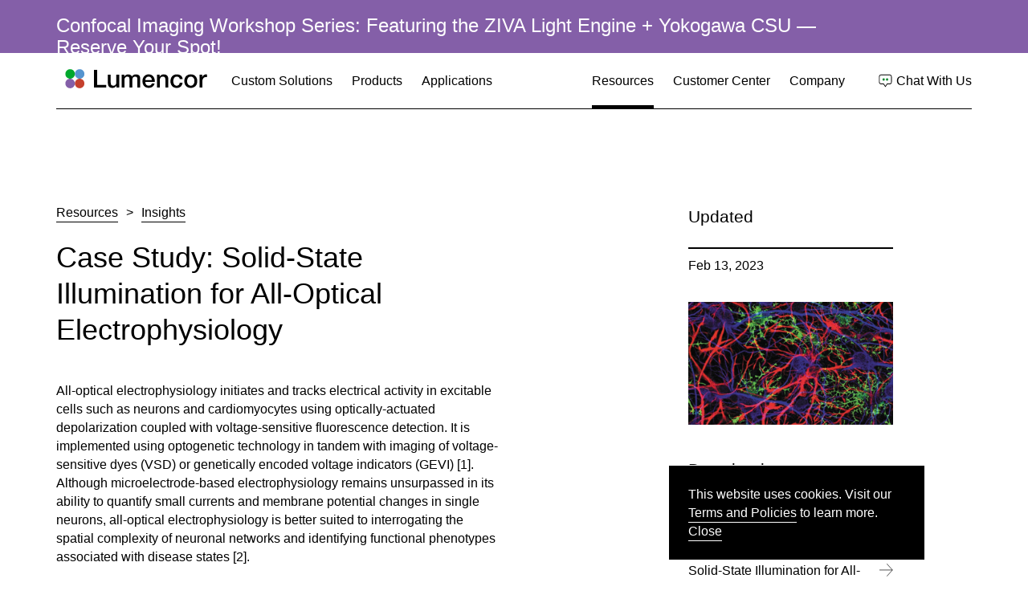

--- FILE ---
content_type: text/html; charset=utf-8
request_url: https://lumencor.com/resources/solid-state-illumination-for-all-optical-electrophysiology
body_size: 45086
content:
<!doctype html>
<html data-n-head-ssr lang="en-US" data-n-head="%7B%22lang%22:%7B%22ssr%22:%22en-US%22%7D%7D">
  <head>
    <title>Case Study: Solid-State Illumination for All-Optical Electrophysiology</title><meta data-n-head="ssr" charset="utf-8"><meta data-n-head="ssr" data-hid="viewport" name="viewport" content="width=device-width, initial-scale=1 viewport-fit=cover"><meta data-n-head="ssr" name="format-detection" content="telephone=no"><meta data-n-head="ssr" data-hid="og:site_name" property="og:site_name" content="Lumencor"><meta data-n-head="ssr" data-hid="og:url" property="og:url" content="https://lumencor.com/resources/solid-state-illumination-for-all-optical-electrophysiology"><meta data-n-head="ssr" data-hid="og:image:type" property="og:image:type" content="image/jpeg"><meta data-n-head="ssr" data-hid="og:image:width" property="og:image:width" content="1200"><meta data-n-head="ssr" data-hid="og:image:height" property="og:image:height" content="630"><meta data-n-head="ssr" data-hid="og:type" property="og:type" content="website"><meta data-n-head="ssr" data-hid="og:locale" property="og:locale" content="en_US"><meta data-n-head="ssr" data-hid="description" name="description" content="Illumination sources for all-optical electrophysiology applications must be capable of delivering two or more spectral outputs with millisecond temporal control. Solid-state Light Engines with either LED or laser sources meet these requirements. In general, lasers provide higher irradiance in smaller areas than LEDs. Lasers are preferred to LEDs for in vivo optogenetics applications due to their superior coupling efficiency into 200 μm diameter multimode optical fibers. "><meta data-n-head="ssr" data-hid="og:title" property="og:title" content="Case Study: Solid-State Illumination for All-Optical Electrophysiology"><meta data-n-head="ssr" data-hid="og:description" property="og:description" content="Illumination sources for all-optical electrophysiology applications must be capable of delivering two or more spectral outputs with millisecond temporal control. Solid-state Light Engines with either LED or laser sources meet these requirements. In general, lasers provide higher irradiance in smaller areas than LEDs. Lasers are preferred to LEDs for in vivo optogenetics applications due to their superior coupling efficiency into 200 μm diameter multimode optical fibers. "><meta data-n-head="ssr" data-hid="og:image" property="og:image" content="https://cms.lumencor.com/system/uploads/fae/image/asset/43/md_Lumencor_OpenGraph.jpg"><script data-n-head="ssr" data-hid="ofi-polyfill" src="https://cdnjs.cloudflare.com/ajax/libs/object-fit-images/3.2.4/ofi.min.js"></script><script data-n-head="ssr" data-hid="gtm-script" type="text/javascript">
          (function(w,d,s,l,i){w[l]=w[l]||[];w[l].push({'gtm.start':new Date().getTime(),event:'gtm.js'});var f=d.getElementsByTagName(s)[0],j=d.createElement(s),dl=l!='dataLayer'?'&l='+l:'';j.async=true;j.src='https://www.googletagmanager.com/gtm.js?id='+i+dl;f.parentNode.insertBefore(j,f);})(window,document,'script','dataLayer','GTM-TQS3T74');
        </script><script data-n-head="ssr" data-hid="hubspot-tracking" id="hs-script-loader" type="text/javascript" src="//js.hs-scripts.com/19558730.js" async defer></script><link rel="preload" href="/_nuxt/0af206d.js" as="script"><link rel="preload" href="/_nuxt/b5ce26c.js" as="script"><link rel="preload" href="/_nuxt/5e174dd.js" as="script"><link rel="preload" href="/_nuxt/29fbad6.js" as="script"><link rel="preload" href="/_nuxt/e308245.js" as="script"><style data-vue-ssr-id="0542ed34:0 10da5dbb:0 d1644d1e:0 04c6e70d:0 6bea48e6:0 b05d8f92:0 2f1d4d9d:0 e02844c4:0 fcbabcd8:0 21d5a040:0 6a9cfa8e:0 80c43e04:0 4f938ce0:0 0a110172:0 91431f8e:0 66a4c773:0 72468e49:0 2ed49f8f:0 00142dd2:0 264235ae:0 7737f110:0 7f46374c:0 12c1b5f1:0 640f84ce:0 5bf459ca:0 0210212a:0 ae874bca:0 354fa2b6:0 6799db60:0 5dfcbed4:0 03d29238:0 099f39a0:0 45853215:0 a868a69e:0 f6de2306:0 a700dd76:0">@font-face{font-family:"swiper-icons";src:url("data:application/font-woff;charset=utf-8;base64, [base64]//wADZ2x5ZgAAAywAAADMAAAD2MHtryVoZWFkAAABbAAAADAAAAA2E2+eoWhoZWEAAAGcAAAAHwAAACQC9gDzaG10eAAAAigAAAAZAAAArgJkABFsb2NhAAAC0AAAAFoAAABaFQAUGG1heHAAAAG8AAAAHwAAACAAcABAbmFtZQAAA/gAAAE5AAACXvFdBwlwb3N0AAAFNAAAAGIAAACE5s74hXjaY2BkYGAAYpf5Hu/j+W2+MnAzMYDAzaX6QjD6/4//Bxj5GA8AuRwMYGkAPywL13jaY2BkYGA88P8Agx4j+/8fQDYfA1AEBWgDAIB2BOoAeNpjYGRgYNBh4GdgYgABEMnIABJzYNADCQAACWgAsQB42mNgYfzCOIGBlYGB0YcxjYGBwR1Kf2WQZGhhYGBiYGVmgAFGBiQQkOaawtDAoMBQxXjg/wEGPcYDDA4wNUA2CCgwsAAAO4EL6gAAeNpj2M0gyAACqxgGNWBkZ2D4/wMA+xkDdgAAAHjaY2BgYGaAYBkGRgYQiAHyGMF8FgYHIM3DwMHABGQrMOgyWDLEM1T9/w8UBfEMgLzE////P/5//f/V/xv+r4eaAAeMbAxwIUYmIMHEgKYAYjUcsDAwsLKxc3BycfPw8jEQA/[base64]/uznmfPFBNODM2K7MTQ45YEAZqGP81AmGGcF3iPqOop0r1SPTaTbVkfUe4HXj97wYE+yNwWYxwWu4v1ugWHgo3S1XdZEVqWM7ET0cfnLGxWfkgR42o2PvWrDMBSFj/IHLaF0zKjRgdiVMwScNRAoWUoH78Y2icB/yIY09An6AH2Bdu/UB+yxopYshQiEvnvu0dURgDt8QeC8PDw7Fpji3fEA4z/PEJ6YOB5hKh4dj3EvXhxPqH/SKUY3rJ7srZ4FZnh1PMAtPhwP6fl2PMJMPDgeQ4rY8YT6Gzao0eAEA409DuggmTnFnOcSCiEiLMgxCiTI6Cq5DZUd3Qmp10vO0LaLTd2cjN4fOumlc7lUYbSQcZFkutRG7g6JKZKy0RmdLY680CDnEJ+UMkpFFe1RN7nxdVpXrC4aTtnaurOnYercZg2YVmLN/d/gczfEimrE/fs/bOuq29Zmn8tloORaXgZgGa78yO9/cnXm2BpaGvq25Dv9S4E9+5SIc9PqupJKhYFSSl47+Qcr1mYNAAAAeNptw0cKwkAAAMDZJA8Q7OUJvkLsPfZ6zFVERPy8qHh2YER+3i/BP83vIBLLySsoKimrqKqpa2hp6+jq6RsYGhmbmJqZSy0sraxtbO3sHRydnEMU4uR6yx7JJXveP7WrDycAAAAAAAH//wACeNpjYGRgYOABYhkgZgJCZgZNBkYGLQZtIJsFLMYAAAw3ALgAeNolizEKgDAQBCchRbC2sFER0YD6qVQiBCv/H9ezGI6Z5XBAw8CBK/m5iQQVauVbXLnOrMZv2oLdKFa8Pjuru2hJzGabmOSLzNMzvutpB3N42mNgZGBg4GKQYzBhYMxJLMlj4GBgAYow/P/PAJJhLM6sSoWKfWCAAwDAjgbRAAB42mNgYGBkAIIbCZo5IPrmUn0hGA0AO8EFTQAA") format("woff");font-weight:400;font-style:normal}:root{--swiper-theme-color:#007aff}.swiper-container{margin-left:auto;margin-right:auto;position:relative;overflow:hidden;list-style:none;padding:0;z-index:1}.swiper-container-vertical>.swiper-wrapper{flex-direction:column}.swiper-wrapper{position:relative;width:100%;height:100%;z-index:1;display:flex;transition-property:transform;box-sizing:content-box}.swiper-container-android .swiper-slide,.swiper-wrapper{transform:translateZ(0)}.swiper-container-multirow>.swiper-wrapper{flex-wrap:wrap}.swiper-container-multirow-column>.swiper-wrapper{flex-wrap:wrap;flex-direction:column}.swiper-container-free-mode>.swiper-wrapper{transition-timing-function:ease-out;margin:0 auto}.swiper-slide{flex-shrink:0;width:100%;height:100%;position:relative;transition-property:transform}.swiper-slide-invisible-blank{visibility:hidden}.swiper-container-autoheight,.swiper-container-autoheight .swiper-slide{height:auto}.swiper-container-autoheight .swiper-wrapper{align-items:flex-start;transition-property:transform,height}.swiper-container-3d{perspective:1200px}.swiper-container-3d .swiper-cube-shadow,.swiper-container-3d .swiper-slide,.swiper-container-3d .swiper-slide-shadow-bottom,.swiper-container-3d .swiper-slide-shadow-left,.swiper-container-3d .swiper-slide-shadow-right,.swiper-container-3d .swiper-slide-shadow-top,.swiper-container-3d .swiper-wrapper{transform-style:preserve-3d}.swiper-container-3d .swiper-slide-shadow-bottom,.swiper-container-3d .swiper-slide-shadow-left,.swiper-container-3d .swiper-slide-shadow-right,.swiper-container-3d .swiper-slide-shadow-top{position:absolute;left:0;top:0;width:100%;height:100%;pointer-events:none;z-index:10}.swiper-container-3d .swiper-slide-shadow-left{background-image:linear-gradient(270deg,rgba(0,0,0,.5),transparent)}.swiper-container-3d .swiper-slide-shadow-right{background-image:linear-gradient(90deg,rgba(0,0,0,.5),transparent)}.swiper-container-3d .swiper-slide-shadow-top{background-image:linear-gradient(0deg,rgba(0,0,0,.5),transparent)}.swiper-container-3d .swiper-slide-shadow-bottom{background-image:linear-gradient(180deg,rgba(0,0,0,.5),transparent)}.swiper-container-css-mode>.swiper-wrapper{overflow:auto;scrollbar-width:none;-ms-overflow-style:none}.swiper-container-css-mode>.swiper-wrapper::-webkit-scrollbar{display:none}.swiper-container-css-mode>.swiper-wrapper>.swiper-slide{scroll-snap-align:start start}.swiper-container-horizontal.swiper-container-css-mode>.swiper-wrapper{scroll-snap-type:x mandatory}.swiper-container-vertical.swiper-container-css-mode>.swiper-wrapper{scroll-snap-type:y mandatory}:root{--swiper-navigation-size:44px}.swiper-button-next,.swiper-button-prev{position:absolute;top:50%;width:27px;width:calc(var(--swiper-navigation-size)/44*27);height:44px;height:var(--swiper-navigation-size);margin-top:-22px;margin-top:calc(var(--swiper-navigation-size)*-1/2);z-index:10;cursor:pointer;display:flex;align-items:center;justify-content:center;color:var(--swiper-theme-color);color:var(--swiper-navigation-color,var(--swiper-theme-color))}.swiper-button-next.swiper-button-disabled,.swiper-button-prev.swiper-button-disabled{opacity:.35;cursor:auto;pointer-events:none}.swiper-button-next:after,.swiper-button-prev:after{font-family:swiper-icons;font-size:44px;font-size:var(--swiper-navigation-size);text-transform:none!important;letter-spacing:0;text-transform:none;-moz-font-feature-settings:normal,;font-feature-settings:normal,;font-variant:normal;line-height:1}.swiper-button-prev,.swiper-container-rtl .swiper-button-next{left:10px;right:auto}.swiper-button-prev:after,.swiper-container-rtl .swiper-button-next:after{content:"prev"}.swiper-button-next,.swiper-container-rtl .swiper-button-prev{right:10px;left:auto}.swiper-button-next:after,.swiper-container-rtl .swiper-button-prev:after{content:"next"}.swiper-button-next.swiper-button-white,.swiper-button-prev.swiper-button-white{--swiper-navigation-color:#fff}.swiper-button-next.swiper-button-black,.swiper-button-prev.swiper-button-black{--swiper-navigation-color:#000}.swiper-button-lock{display:none}.swiper-pagination{position:absolute;text-align:center;transition:opacity .3s;transform:translateZ(0);z-index:10}.swiper-pagination.swiper-pagination-hidden{opacity:0}.swiper-container-horizontal>.swiper-pagination-bullets,.swiper-pagination-custom,.swiper-pagination-fraction{bottom:10px;left:0;width:100%}.swiper-pagination-bullets-dynamic{overflow:hidden;font-size:0}.swiper-pagination-bullets-dynamic .swiper-pagination-bullet{transform:scale(.33);position:relative}.swiper-pagination-bullets-dynamic .swiper-pagination-bullet-active,.swiper-pagination-bullets-dynamic .swiper-pagination-bullet-active-main{transform:scale(1)}.swiper-pagination-bullets-dynamic .swiper-pagination-bullet-active-prev{transform:scale(.66)}.swiper-pagination-bullets-dynamic .swiper-pagination-bullet-active-prev-prev{transform:scale(.33)}.swiper-pagination-bullets-dynamic .swiper-pagination-bullet-active-next{transform:scale(.66)}.swiper-pagination-bullets-dynamic .swiper-pagination-bullet-active-next-next{transform:scale(.33)}.swiper-pagination-bullet{width:8px;height:8px;display:inline-block;border-radius:100%;background:#000;opacity:.2}button.swiper-pagination-bullet{border:none;margin:0;padding:0;box-shadow:none;-webkit-appearance:none;-moz-appearance:none;appearance:none}.swiper-pagination-clickable .swiper-pagination-bullet{cursor:pointer}.swiper-pagination-bullet-active{opacity:1;background:var(--swiper-theme-color);background:var(--swiper-pagination-color,var(--swiper-theme-color))}.swiper-container-vertical>.swiper-pagination-bullets{right:10px;top:50%;transform:translate3d(0,-50%,0)}.swiper-container-vertical>.swiper-pagination-bullets .swiper-pagination-bullet{margin:6px 0;display:block}.swiper-container-vertical>.swiper-pagination-bullets.swiper-pagination-bullets-dynamic{top:50%;transform:translateY(-50%);width:8px}.swiper-container-vertical>.swiper-pagination-bullets.swiper-pagination-bullets-dynamic .swiper-pagination-bullet{display:inline-block;transition:transform .2s,top .2s}.swiper-container-horizontal>.swiper-pagination-bullets .swiper-pagination-bullet{margin:0 4px}.swiper-container-horizontal>.swiper-pagination-bullets.swiper-pagination-bullets-dynamic{left:50%;transform:translateX(-50%);white-space:nowrap}.swiper-container-horizontal>.swiper-pagination-bullets.swiper-pagination-bullets-dynamic .swiper-pagination-bullet{transition:transform .2s,left .2s}.swiper-container-horizontal.swiper-container-rtl>.swiper-pagination-bullets-dynamic .swiper-pagination-bullet{transition:transform .2s,right .2s}.swiper-pagination-progressbar{background:rgba(0,0,0,.25);position:absolute}.swiper-pagination-progressbar .swiper-pagination-progressbar-fill{background:var(--swiper-theme-color);background:var(--swiper-pagination-color,var(--swiper-theme-color));position:absolute;left:0;top:0;width:100%;height:100%;transform:scale(0);transform-origin:left top}.swiper-container-rtl .swiper-pagination-progressbar .swiper-pagination-progressbar-fill{transform-origin:right top}.swiper-container-horizontal>.swiper-pagination-progressbar,.swiper-container-vertical>.swiper-pagination-progressbar.swiper-pagination-progressbar-opposite{width:100%;height:4px;left:0;top:0}.swiper-container-horizontal>.swiper-pagination-progressbar.swiper-pagination-progressbar-opposite,.swiper-container-vertical>.swiper-pagination-progressbar{width:4px;height:100%;left:0;top:0}.swiper-pagination-white{--swiper-pagination-color:#fff}.swiper-pagination-black{--swiper-pagination-color:#000}.swiper-pagination-lock{display:none}.swiper-scrollbar{border-radius:10px;position:relative;-ms-touch-action:none;background:rgba(0,0,0,.1)}.swiper-container-horizontal>.swiper-scrollbar{position:absolute;left:1%;bottom:3px;z-index:50;height:5px;width:98%}.swiper-container-vertical>.swiper-scrollbar{position:absolute;right:3px;top:1%;z-index:50;width:5px;height:98%}.swiper-scrollbar-drag{height:100%;width:100%;position:relative;background:rgba(0,0,0,.5);border-radius:10px;left:0;top:0}.swiper-scrollbar-cursor-drag{cursor:move}.swiper-scrollbar-lock{display:none}.swiper-zoom-container{width:100%;height:100%;display:flex;justify-content:center;align-items:center;text-align:center}.swiper-zoom-container>canvas,.swiper-zoom-container>img,.swiper-zoom-container>svg{max-width:100%;max-height:100%;object-fit:contain}.swiper-slide-zoomed{cursor:move}.swiper-lazy-preloader{width:42px;height:42px;position:absolute;left:50%;top:50%;margin-left:-21px;margin-top:-21px;z-index:10;transform-origin:50%;animation:swiper-preloader-spin 1s linear infinite;box-sizing:border-box;border-left:4px solid var(--swiper-theme-color);border-bottom:4px solid var(--swiper-theme-color);border-right:4px solid var(--swiper-theme-color);border:4px solid var(--swiper-preloader-color,var(--swiper-theme-color));border-radius:50%;border-top:4px solid transparent}.swiper-lazy-preloader-white{--swiper-preloader-color:#fff}.swiper-lazy-preloader-black{--swiper-preloader-color:#000}@keyframes swiper-preloader-spin{to{transform:rotate(1turn)}}.swiper-container .swiper-notification{position:absolute;left:0;top:0;pointer-events:none;opacity:0;z-index:-1000}.swiper-container-fade.swiper-container-free-mode .swiper-slide{transition-timing-function:ease-out}.swiper-container-fade .swiper-slide{pointer-events:none;transition-property:opacity}.swiper-container-fade .swiper-slide .swiper-slide{pointer-events:none}.swiper-container-fade .swiper-slide-active,.swiper-container-fade .swiper-slide-active .swiper-slide-active{pointer-events:auto}.swiper-container-cube{overflow:visible}.swiper-container-cube .swiper-slide{pointer-events:none;-webkit-backface-visibility:hidden;backface-visibility:hidden;z-index:1;visibility:hidden;transform-origin:0 0;width:100%;height:100%}.swiper-container-cube .swiper-slide .swiper-slide{pointer-events:none}.swiper-container-cube.swiper-container-rtl .swiper-slide{transform-origin:100% 0}.swiper-container-cube .swiper-slide-active,.swiper-container-cube .swiper-slide-active .swiper-slide-active{pointer-events:auto}.swiper-container-cube .swiper-slide-active,.swiper-container-cube .swiper-slide-next,.swiper-container-cube .swiper-slide-next+.swiper-slide,.swiper-container-cube .swiper-slide-prev{pointer-events:auto;visibility:visible}.swiper-container-cube .swiper-slide-shadow-bottom,.swiper-container-cube .swiper-slide-shadow-left,.swiper-container-cube .swiper-slide-shadow-right,.swiper-container-cube .swiper-slide-shadow-top{z-index:0;-webkit-backface-visibility:hidden;backface-visibility:hidden}.swiper-container-cube .swiper-cube-shadow{position:absolute;left:0;bottom:0;width:100%;height:100%;background:#000;opacity:.6;-webkit-filter:blur(50px);filter:blur(50px);z-index:0}.swiper-container-flip{overflow:visible}.swiper-container-flip .swiper-slide{pointer-events:none;-webkit-backface-visibility:hidden;backface-visibility:hidden;z-index:1}.swiper-container-flip .swiper-slide .swiper-slide{pointer-events:none}.swiper-container-flip .swiper-slide-active,.swiper-container-flip .swiper-slide-active .swiper-slide-active{pointer-events:auto}.swiper-container-flip .swiper-slide-shadow-bottom,.swiper-container-flip .swiper-slide-shadow-left,.swiper-container-flip .swiper-slide-shadow-right,.swiper-container-flip .swiper-slide-shadow-top{z-index:0;-webkit-backface-visibility:hidden;backface-visibility:hidden}
.screen-reader-only{position:absolute;clip:rect(0 0 0 0);height:1px;margin:-1px;padding:0;width:1px;border:0;opacity:.1;overflow:hidden}@media (max-width:939px){.u--desktop_only{display:none}}@media (min-width:940px){.u--not_desktop{display:none}}@media (min-width:640px) and (max-width:939px){.u--not_tablet{display:none}}/*! sanitize.css v8.0.0 | CC0 License | github.com/csstools/sanitize.css */*,:after,:before{background-repeat:no-repeat}:after,:before{text-decoration:inherit;vertical-align:inherit}html{cursor:default;line-height:1.15;-moz-tab-size:4;-o-tab-size:4;tab-size:4;-ms-text-size-adjust:100%;-webkit-text-size-adjust:100%;word-break:break-word}body{margin:0}h1{font-size:2em;margin:.67em 0}hr{height:0;overflow:visible}main{display:block}nav ol,nav ul{list-style:none}pre{font-size:1em}a{background-color:transparent}abbr[title]{text-decoration:underline;-webkit-text-decoration:underline dotted;text-decoration:underline dotted}b,strong{font-weight:bolder}code,kbd,samp{font-size:1em}small{font-size:80%}audio,canvas,iframe,img,svg,video{vertical-align:middle}audio,video{display:inline-block}audio:not([controls]){display:none;height:0}img{border-style:none}svg:not([fill]){fill:currentColor}svg:not(:root){overflow:hidden}table{border-collapse:collapse}button,input,select,textarea{font-family:inherit;font-size:inherit;line-height:inherit}button,input,select{margin:0}button{overflow:visible;text-transform:none}[type=button],[type=reset],[type=submit],button{-webkit-appearance:button}fieldset{padding:.35em .75em .625em}input{overflow:visible}legend{color:inherit;display:table;max-width:100%;white-space:normal}progress{display:inline-block;vertical-align:baseline}select{text-transform:none}textarea{margin:0;overflow:auto;resize:vertical}[type=checkbox],[type=radio]{padding:0}[type=search]{-webkit-appearance:textfield;outline-offset:-2px}::-webkit-inner-spin-button,::-webkit-outer-spin-button{height:auto}::-webkit-input-placeholder{color:inherit;opacity:.54}::-webkit-search-decoration{-webkit-appearance:none}::-webkit-file-upload-button{-webkit-appearance:button;font:inherit}::-moz-focus-inner{border-style:none;padding:0}:-moz-focusring{outline:1px dotted ButtonText}:-moz-ui-invalid{box-shadow:none}details,dialog{display:block}dialog{background-color:#fff;border:solid;color:#000;height:-moz-fit-content;height:-webkit-fit-content;height:fit-content;left:0;margin:auto;padding:1em;position:absolute;right:0;width:-moz-fit-content;width:-webkit-fit-content;width:fit-content}dialog:not([open]){display:none}summary{display:list-item}canvas{display:inline-block}template{display:none}[tabindex],a,area,button,input,label,select,summary,textarea{touch-action:manipulation}[hidden]{display:none}[aria-busy=true]{cursor:progress}[aria-controls]{cursor:pointer}[aria-disabled=true],[disabled]{cursor:not-allowed}[aria-hidden=false][hidden]:not(:focus){clip:rect(0,0,0,0);display:inherit;position:absolute}@font-face{font-family:"AcuminPro";font-style:normal;font-weight:400;src:url(/_nuxt/fonts/AcuminPro-Regular.9358f84.woff2) format("woff2"),url(/_nuxt/fonts/AcuminPro-Regular.62bf393.woff) format("woff")}@font-face{font-family:"Helvetica Neue";font-style:normal;font-weight:400;src:url(/_nuxt/fonts/HelveticaNeueETStd-55Rg.967cf42.otf) format("otf")}@font-face{font-family:"Helvetica Neue";font-style:italic;font-weight:400;src:url(/_nuxt/fonts/HelveticaNeueETStd-56It.c71ba05.otf) format("otf")}@font-face{font-family:"Helvetica Neue";font-style:normal;font-weight:700;src:url(/_nuxt/fonts/HelveticaNeueETStd-75Bd.63eb97d.otf) format("otf")}@font-face{font-family:"Helvetica Neue";font-style:italic;font-weight:700;src:url(/_nuxt/fonts/HelveticaNeueETStd-76BdIt.0bbf70b.otf) format("otf")}*{-webkit-font-smoothing:antialiased;-moz-osx-font-smoothing:grayscale;-webkit-tap-highlight-color:transparent}*,:after,:before{box-sizing:border-box;font-size:inherit}::selection{background-color:#5594cf;color:#fff}::-moz-selection{background-color:#5594cf;color:#fff}body,html{margin:0;padding:0;font-family:"Helvetica Neue",Helvetica,Arial,sans-serif;background-color:#fff}body{overflow-x:hidden}a,a:visited{color:currentColor}code,pre{padding:.2em .3em;border-radius:4px;font-size:16px;line-height:1.4;color:#fff;background-color:#000;transition:color .3s,background-color .3s}pre{display:inline-block;white-space:pre-wrap;padding:1em;border-radius:8px}h1,h2,h3,h4,h5,h6{font-size:inherit;font-weight:inherit;font-style:normal}h1,h2,h3,h4,h5,h6,ol.list_reset,ul.list_reset{margin:0;padding:0}ol.list_reset,ol.list_reset li,ul.list_reset,ul.list_reset li{list-style-type:none}@-webkit-keyframes fade-in-basic{0%{opacity:0}to{opacity:1}}@keyframes fade-in-basic{0%{opacity:0}to{opacity:1}}@-webkit-keyframes fade-up-basic{0%{opacity:0;transform:translateY(15px)}75%{opacity:1}to{transform:translateY(0)}}@keyframes fade-up-basic{0%{opacity:0;transform:translateY(15px)}75%{opacity:1}to{transform:translateY(0)}}@media print{.site_header{position:absolute!important;top:0!important}.the_page{margin-top:100px!important;margin-bottom:0!important;min-height:0!important}.arrangement_tiles--slot_pagination,.filter_bar,.filter_list,.nav_trigger,.notification_banner,.simple_slider,.site_footer,.site_header--nav{display:none!important}.arrangement_basic--inner{display:block!important}.arrangement_basic--inner>div{width:100%!important}.base_image{max-width:50vw!important}.base_tile--slot_image{padding-top:0!important}.base_tile--slot_image .base_image{position:static!important}.base_tile--slot_image img{display:block!important;max-height:50vw!important;overflow:hidden!important}*{-webkit-animation-duration:.1s!important;animation-duration:.1s!important;-webkit-animation-delay:.1s!important;animation-delay:.1s!important;-webkit-print-color-adjust:exact}}.debug{width:50%}

.el-textarea{position:relative;display:inline-block;width:100%;vertical-align:bottom;font-size:14px}.el-textarea__inner{display:block;resize:vertical;padding:5px 15px;line-height:1.5;box-sizing:border-box;width:100%;font-size:inherit;color:#606266;background-color:#fff;background-image:none;border:1px solid #dcdfe6;border-radius:4px;transition:border-color .2s cubic-bezier(.645,.045,.355,1)}.el-textarea__inner:-ms-input-placeholder{color:#c0c4cc}.el-textarea__inner::-moz-placeholder{color:#c0c4cc}.el-textarea__inner::placeholder{color:#c0c4cc}.el-textarea__inner:hover{border-color:#c0c4cc}.el-textarea__inner:focus{outline:0;border-color:#409eff}.el-textarea .el-input__count{color:#909399;background:#fff;position:absolute;font-size:12px;bottom:5px;right:10px}.el-textarea.is-disabled .el-textarea__inner{background-color:#f5f7fa;border-color:#e4e7ed;color:#c0c4cc;cursor:not-allowed}.el-textarea.is-disabled .el-textarea__inner:-ms-input-placeholder{color:#c0c4cc}.el-textarea.is-disabled .el-textarea__inner::-moz-placeholder{color:#c0c4cc}.el-textarea.is-disabled .el-textarea__inner::placeholder{color:#c0c4cc}.el-textarea.is-exceed .el-textarea__inner{border-color:#f56c6c}.el-textarea.is-exceed .el-input__count{color:#f56c6c}.el-input{position:relative;font-size:14px;display:inline-block;width:100%}.el-input::-webkit-scrollbar{z-index:11;width:6px}.el-input::-webkit-scrollbar:horizontal{height:6px}.el-input::-webkit-scrollbar-thumb{border-radius:5px;width:6px;background:#b4bccc}.el-input::-webkit-scrollbar-corner,.el-input::-webkit-scrollbar-track{background:#fff}.el-input::-webkit-scrollbar-track-piece{background:#fff;width:6px}.el-input .el-input__clear{color:#c0c4cc;font-size:14px;cursor:pointer;transition:color .2s cubic-bezier(.645,.045,.355,1)}.el-input .el-input__clear:hover{color:#909399}.el-input .el-input__count{height:100%;display:inline-flex;align-items:center;color:#909399;font-size:12px}.el-input .el-input__count .el-input__count-inner{background:#fff;line-height:normal;display:inline-block;padding:0 5px}.el-input__inner{-webkit-appearance:none;background-color:#fff;background-image:none;border-radius:4px;border:1px solid #dcdfe6;box-sizing:border-box;color:#606266;display:inline-block;font-size:inherit;height:40px;line-height:40px;outline:0;padding:0 15px;transition:border-color .2s cubic-bezier(.645,.045,.355,1);width:100%}.el-input__prefix,.el-input__suffix{position:absolute;top:0;-webkit-transition:all .3s;text-align:center;height:100%;color:#c0c4cc}.el-input__inner:-ms-input-placeholder{color:#c0c4cc}.el-input__inner::-moz-placeholder{color:#c0c4cc}.el-input__inner::placeholder{color:#c0c4cc}.el-input__inner:hover{border-color:#c0c4cc}.el-input.is-active .el-input__inner,.el-input__inner:focus{border-color:#409eff;outline:0}.el-input__suffix{right:5px;transition:all .3s;pointer-events:none}.el-input__suffix-inner{pointer-events:all}.el-input__prefix{left:5px;transition:all .3s}.el-input__icon{height:100%;width:25px;text-align:center;transition:all .3s;line-height:40px}.el-input__icon:after{content:"";height:100%;width:0;display:inline-block;vertical-align:middle}.el-input__validateIcon{pointer-events:none}.el-input.is-disabled .el-input__inner{background-color:#f5f7fa;border-color:#e4e7ed;color:#c0c4cc;cursor:not-allowed}.el-input.is-disabled .el-input__inner:-ms-input-placeholder{color:#c0c4cc}.el-input.is-disabled .el-input__inner::-moz-placeholder{color:#c0c4cc}.el-input.is-disabled .el-input__inner::placeholder{color:#c0c4cc}.el-input.is-disabled .el-input__icon{cursor:not-allowed}.el-input.is-exceed .el-input__inner{border-color:#f56c6c}.el-input.is-exceed .el-input__suffix .el-input__count{color:#f56c6c}.el-input--suffix .el-input__inner{padding-right:30px}.el-input--prefix .el-input__inner{padding-left:30px}.el-input--medium{font-size:14px}.el-input--medium .el-input__inner{height:36px;line-height:36px}.el-input--medium .el-input__icon{line-height:36px}.el-input--small{font-size:13px}.el-input--small .el-input__inner{height:32px;line-height:32px}.el-input--small .el-input__icon{line-height:32px}.el-input--mini{font-size:12px}.el-input--mini .el-input__inner{height:28px;line-height:28px}.el-input--mini .el-input__icon{line-height:28px}.el-input-group{line-height:normal;display:inline-table;width:100%;border-collapse:separate;border-spacing:0}.el-input-group>.el-input__inner{vertical-align:middle;display:table-cell}.el-input-group__append,.el-input-group__prepend{background-color:#f5f7fa;color:#909399;vertical-align:middle;display:table-cell;position:relative;border:1px solid #dcdfe6;border-radius:4px;padding:0 20px;width:1px;white-space:nowrap}.el-input-group--prepend .el-input__inner,.el-input-group__append{border-top-left-radius:0;border-bottom-left-radius:0}.el-input-group--append .el-input__inner,.el-input-group__prepend{border-top-right-radius:0;border-bottom-right-radius:0}.el-input-group__append:focus,.el-input-group__prepend:focus{outline:0}.el-input-group__append .el-button,.el-input-group__append .el-select,.el-input-group__prepend .el-button,.el-input-group__prepend .el-select{display:inline-block;margin:-10px -20px}.el-input-group__append button.el-button,.el-input-group__append div.el-select .el-input__inner,.el-input-group__append div.el-select:hover .el-input__inner,.el-input-group__prepend button.el-button,.el-input-group__prepend div.el-select .el-input__inner,.el-input-group__prepend div.el-select:hover .el-input__inner{border-color:transparent;background-color:transparent;color:inherit;border-top:0;border-bottom:0}.el-input-group__append .el-button,.el-input-group__append .el-input,.el-input-group__prepend .el-button,.el-input-group__prepend .el-input{font-size:inherit}.el-input-group__prepend{border-right:0}.el-input-group__append{border-left:0}.el-input-group--append .el-select .el-input.is-focus .el-input__inner,.el-input-group--prepend .el-select .el-input.is-focus .el-input__inner{border-color:transparent}.el-input__inner::-ms-clear{display:none;width:0;height:0}
.el-form--inline .el-form-item,.el-form--inline .el-form-item__content{display:inline-block;vertical-align:top}.el-form-item:after,.el-form-item__content:after{clear:both}.el-form--label-left .el-form-item__label{text-align:left}.el-form--label-top .el-form-item__label{float:none;display:inline-block;text-align:left;padding:0 0 10px}.el-form--inline .el-form-item{margin-right:10px}.el-form--inline .el-form-item__label{float:none;display:inline-block}.el-form--inline.el-form--label-top .el-form-item__content{display:block}.el-form-item{margin-bottom:22px}.el-form-item:after,.el-form-item:before{display:table;content:""}.el-form-item .el-form-item{margin-bottom:0}.el-form-item--mini.el-form-item,.el-form-item--small.el-form-item{margin-bottom:18px}.el-form-item .el-input__validateIcon{display:none}.el-form-item--medium .el-form-item__content,.el-form-item--medium .el-form-item__label{line-height:36px}.el-form-item--small .el-form-item__content,.el-form-item--small .el-form-item__label{line-height:32px}.el-form-item--small .el-form-item__error{padding-top:2px}.el-form-item--mini .el-form-item__content,.el-form-item--mini .el-form-item__label{line-height:28px}.el-form-item--mini .el-form-item__error{padding-top:1px}.el-form-item__label-wrap{float:left}.el-form-item__label-wrap .el-form-item__label{display:inline-block;float:none}.el-form-item__label{text-align:right;vertical-align:middle;float:left;font-size:14px;color:#606266;line-height:40px;padding:0 12px 0 0;box-sizing:border-box}.el-form-item__content{line-height:40px;position:relative;font-size:14px}.el-form-item__content:after,.el-form-item__content:before{display:table;content:""}.el-form-item__content .el-input-group{vertical-align:top}.el-form-item__error{color:#f56c6c;font-size:12px;line-height:1;padding-top:4px;position:absolute;top:100%;left:0}.el-form-item__error--inline{position:relative;top:auto;left:auto;display:inline-block;margin-left:10px}.el-form-item.is-required:not(.is-no-asterisk) .el-form-item__label-wrap>.el-form-item__label:before,.el-form-item.is-required:not(.is-no-asterisk)>.el-form-item__label:before{content:"*";color:#f56c6c;margin-right:4px}.el-form-item.is-error .el-input__inner,.el-form-item.is-error .el-input__inner:focus,.el-form-item.is-error .el-textarea__inner,.el-form-item.is-error .el-textarea__inner:focus{border-color:#f56c6c}.el-form-item.is-error .el-input-group__append .el-input__inner,.el-form-item.is-error .el-input-group__prepend .el-input__inner{border-color:transparent}.el-form-item.is-error .el-input__validateIcon{color:#f56c6c}.el-form-item--feedback .el-input__validateIcon{display:inline-block}
.screen-reader-only[data-v-6447ace6]{position:absolute;clip:rect(0 0 0 0);height:1px;margin:-1px;padding:0;width:1px;border:0;opacity:.1;overflow:hidden}@media (max-width:939px){.u--desktop_only[data-v-6447ace6]{display:none}}@media (min-width:940px){.u--not_desktop[data-v-6447ace6]{display:none}}@media (min-width:640px) and (max-width:939px){.u--not_tablet[data-v-6447ace6]{display:none}}.fade-enter-active[data-v-6447ace6],.fade-leave-active[data-v-6447ace6]{transition:opacity .3s}.fade-enter[data-v-6447ace6],.fade-leave-to[data-v-6447ace6]{opacity:0}.the_loader[data-v-6447ace6]{position:fixed;top:0;left:0;width:100%;height:3px;background:#000;font-size:0;z-index:9999;-webkit-animation-name:loading-bar-data-v-6447ace6;animation-name:loading-bar-data-v-6447ace6;-webkit-animation-duration:2.5s;animation-duration:2.5s;-webkit-animation-iteration-count:infinite;animation-iteration-count:infinite}@-webkit-keyframes loading-bar-data-v-6447ace6{0%{width:0}50%{width:100%;margin-left:0}to{width:0;margin-left:100%}}@keyframes loading-bar-data-v-6447ace6{0%{width:0}50%{width:100%;margin-left:0}to{width:0;margin-left:100%}}
.screen-reader-only[data-v-46cad43d]{position:absolute;clip:rect(0 0 0 0);height:1px;margin:-1px;padding:0;width:1px;border:0;opacity:.1;overflow:hidden}@media (max-width:939px){.u--desktop_only[data-v-46cad43d]{display:none}}@media (min-width:940px){.u--not_desktop[data-v-46cad43d]{display:none}}@media (min-width:640px) and (max-width:939px){.u--not_tablet[data-v-46cad43d]{display:none}}.wipe-leave-active[data-v-46cad43d]{transition:transform .7s cubic-bezier(.5,0,.75,0)}.wipe-leave-active[data-v-46cad43d] .home_hero--images_inner{position:static}.wipe-enter-active[data-v-46cad43d]{transition:transform 1.5s cubic-bezier(.25,1,.5,1)}.wipe-enter-active[data-v-46cad43d] .home_hero--images_inner{position:static}.wipe-enter[data-v-46cad43d]{transform:translate3d(0,50vh,0)}.wipe-leave-to[data-v-46cad43d]{transform:translate3d(0,-50vh,0)}
.screen-reader-only[data-v-126df3ba]{position:absolute;clip:rect(0 0 0 0);height:1px;margin:-1px;padding:0;width:1px;border:0;opacity:.1;overflow:hidden}@media (max-width:939px){.u--desktop_only[data-v-126df3ba]{display:none}}@media (min-width:940px){.u--not_desktop[data-v-126df3ba]{display:none}}@media (min-width:640px) and (max-width:939px){.u--not_tablet[data-v-126df3ba]{display:none}}.wipe-enter-active[data-v-126df3ba]{transition:transform .7s cubic-bezier(.5,0,.75,0)}.wipe-leave-active[data-v-126df3ba]{transition:transform 1.5s cubic-bezier(.25,1,.5,1)}.wipe-enter[data-v-126df3ba]{transform:translate3d(0,100vh,0)}.wipe-leave-to[data-v-126df3ba]{transform:translate3d(0,-100vh,0)}.page_transition[data-v-126df3ba]{position:fixed;top:0;left:0;bottom:0;right:0;z-index:1000;pointer-events:none}.page_transition--background[data-v-126df3ba]{position:absolute;top:0;left:0;width:100%;height:100%}.page_transition--background[data-v-126df3ba] img{position:absolute;height:100%;width:100%;-o-object-fit:cover;object-fit:cover}.page_transition--background[data-v-126df3ba] img.active{z-index:1}
.screen-reader-only[data-v-146c5bd8]{position:absolute;clip:rect(0 0 0 0);height:1px;margin:-1px;padding:0;width:1px;border:0;opacity:.1;overflow:hidden}@media (max-width:939px){.u--desktop_only[data-v-146c5bd8]{display:none}}@media (min-width:940px){.u--not_desktop[data-v-146c5bd8]{display:none}}@media (min-width:640px) and (max-width:939px){.u--not_tablet[data-v-146c5bd8]{display:none}}.site_header-primary[data-v-146c5bd8]{position:relative;z-index:110}.site_header--subnav_close[data-v-146c5bd8]{position:absolute}.nav_skip[data-v-146c5bd8]{position:fixed;top:0;left:10000px;padding:20px;color:#000;background:#fff}.nav_skip[data-v-146c5bd8]:focus{left:0;z-index:1000}.site_header.site_header-placeholder[data-v-146c5bd8]{height:calc(80px + var(--notification-height));position:relative}@media (min-width:940px){.site_header.site_header-placeholder[data-v-146c5bd8]{height:calc(91px + var(--notification-height))}}.site_header[data-v-146c5bd8]{height:calc(80px + var(--notification-height));position:fixed;width:100%;transition:background-color .3s ease .3s,transform .5s ease-in-out;background-color:#fff;top:0;transform:translateY(-100%);display:flex;justify-content:space-between;flex-direction:column}@media (min-width:940px){.site_header[data-v-146c5bd8]{height:calc(91px + var(--notification-height))}}@media (max-width:1249px){.site_header[data-v-146c5bd8]{transition:background-color .4s ease,transform .5s ease-in-out}}.site_header>.container[data-v-146c5bd8]{margin-top:auto}@media (min-width:640px){.site_header>.container[data-v-146c5bd8]{position:relative}}@media (max-width:1799px){.site_header>.container[data-v-146c5bd8]{width:100%}}.site_header-is_peeking[data-v-146c5bd8],.site_header-nav_open[data-v-146c5bd8]{top:0;transform:translateY(0);width:100%}.site_header-is_top[data-v-146c5bd8]{position:fixed;top:0;transform:translateY(0);-webkit-animation:none;animation:none}.site_header-is_top.site_header-transparent-black[data-v-146c5bd8]:not(.site_header-menu_open),.site_header-is_top.site_header-transparent[data-v-146c5bd8]:not(.site_header-menu_open){background:transparent}.site_header-is_top.site_header-menu_open[data-v-146c5bd8]{transition:background-color .4s ease;transition-delay:0s}@-webkit-keyframes header-peek-data-v-146c5bd8{0%{top:-70px}to{top:0}}@keyframes header-peek-data-v-146c5bd8{0%{top:-70px}to{top:0}}
.screen-reader-only[data-v-3779e8d4]{position:absolute;clip:rect(0 0 0 0);height:1px;margin:-1px;padding:0;width:1px;border:0;opacity:.1;overflow:hidden}@media (max-width:939px){.u--desktop_only[data-v-3779e8d4]{display:none}}@media (min-width:940px){.u--not_desktop[data-v-3779e8d4]{display:none}}@media (min-width:640px) and (max-width:939px){.u--not_tablet[data-v-3779e8d4]{display:none}}.notification_banner[data-v-3779e8d4]{background-color:#845fa8;color:#fff;height:auto;width:100%;z-index:201;padding:12px 0;min-height:45px;font-size:18px;pointer-events:auto;transition:transform .5s ease}@media (min-width:940px){.notification_banner[data-v-3779e8d4]{padding:18px 0 15px;font-size:24px}}.notification_banner--container[data-v-3779e8d4]{display:flex;justify-content:flex-start;align-items:center}.notification_banner--close[data-v-3779e8d4]{padding:0 10px;cursor:pointer}@media not all and (hover:none) and (any-pointer:coarse),screen and (-ms-high-contrast:none){.notification_banner[data-v-3779e8d4] .base_link:focus,.notification_banner[data-v-3779e8d4] .base_link:hover{color:#fff;outline:none}.notification_banner[data-v-3779e8d4] .base_link[focus-within]{color:#fff}.notification_banner[data-v-3779e8d4] .base_link:focus-within{color:#fff}.notification_banner[data-v-3779e8d4] .base_link.focus-visible,.notification_banner[data-v-3779e8d4] .base_link:focus-visible{color:#fff;outline:3px solid #5594cf}}.notification_banner[data-v-3779e8d4] .base_link--wrap{padding-bottom:4px}
.screen-reader-only[data-v-275dc934]{position:absolute;clip:rect(0 0 0 0);height:1px;margin:-1px;padding:0;width:1px;border:0;opacity:.1;overflow:hidden}@media (max-width:939px){.u--desktop_only[data-v-275dc934]{display:none}}@media (min-width:940px){.u--not_desktop[data-v-275dc934]{display:none}}@media (min-width:640px) and (max-width:939px){.u--not_tablet[data-v-275dc934]{display:none}}.container[data-v-275dc934]{margin:0 auto;max-width:calc(100vw - 70px)}@media (min-width:640px){.container[data-v-275dc934]{max-width:calc(100vw - 106px)}}@media (min-width:940px){.container[data-v-275dc934]{max-width:calc(100vw - 140px)}}@media (min-width:1800px){.container[data-v-275dc934]{width:calc(100% - 140px);max-width:1800px}}@media (max-width:1799px){.container-no_margin[data-v-275dc934]{max-width:none!important}}@media (min-width:1800px){.container-no_margin[data-v-275dc934]{max-width:1800px}}.container-no_max_width[data-v-275dc934]{max-width:calc(100vw - 40px)}@media (min-width:640px){.container-no_max_width[data-v-275dc934]{max-width:calc(100vw - 80px)}}
.screen-reader-only[data-v-1b2931da]{position:absolute;clip:rect(0 0 0 0);height:1px;margin:-1px;padding:0;width:1px;border:0;opacity:.1;overflow:hidden}@media (max-width:939px){.u--desktop_only[data-v-1b2931da]{display:none}}@media (min-width:940px){.u--not_desktop[data-v-1b2931da]{display:none}}@media (min-width:640px) and (max-width:939px){.u--not_tablet[data-v-1b2931da]{display:none}}.base_link--wrap[data-v-1b2931da]{display:inline-block;cursor:pointer}.base_link--wrap.base_link-arrow[data-v-1b2931da]{position:relative;padding-right:32px}.base_link[data-v-1b2931da]{text-decoration:none;cursor:pointer}.base_link[data-v-1b2931da] svg{width:20px}.base_link[data-v-1b2931da]  svg.arrow-icon{position:absolute;right:0;display:inline-block}.base_link[data-v-1b2931da]:not(.base_link-child_underline){padding-bottom:4px;background-image:linear-gradient(currentColor,currentColor);background-position:0 100%;background-repeat:no-repeat;background-size:100% 1px;transition:color .3s,background-size .3s;transition-timing-function:cubic-bezier(.89,.03,.21,.92)}@media not all and (hover:none) and (any-pointer:coarse),screen and (-ms-high-contrast:none){.base_link[data-v-1b2931da]:not(.base_link-child_underline):focus,.base_link[data-v-1b2931da]:not(.base_link-child_underline):hover{color:#128932;background-size:0 1px;background-position-x:100%;outline:none}.base_link:not(.base_link-child_underline)[focus-within][data-v-1b2931da]{color:#128932;background-size:0 1px;background-position-x:100%}.base_link[data-v-1b2931da]:not(.base_link-child_underline):focus-within{color:#128932;background-size:0 1px;background-position-x:100%}.base_link:not(.base_link-child_underline).focus-visible[data-v-1b2931da],.base_link[data-v-1b2931da]:not(.base_link-child_underline):focus-visible{color:#128932;background-size:0 1px;background-position-x:100%;outline:3px solid #5594cf}}@media not all and (hover:none) and (any-pointer:coarse),screen and (-ms-high-contrast:none){.base_link[data-v-1b2931da]:not(.base_link-child_underline):focus,.base_link[data-v-1b2931da]:not(.base_link-child_underline):hover{background-size:0 1px;background-position-x:100%;outline:none}.base_link:not(.base_link-child_underline)[focus-within][data-v-1b2931da]{background-size:0 1px;background-position-x:100%}.base_link[data-v-1b2931da]:not(.base_link-child_underline):focus-within{background-size:0 1px;background-position-x:100%}.base_link:not(.base_link-child_underline).focus-visible[data-v-1b2931da],.base_link[data-v-1b2931da]:not(.base_link-child_underline):focus-visible{background-size:0 1px;background-position-x:100%;outline:3px solid #5594cf}}.base_link:not(.base_link-child_underline).base_link-thick[data-v-1b2931da]{padding-bottom:9px}@media not all and (hover:none) and (any-pointer:coarse),screen and (-ms-high-contrast:none){.base_link:not(.base_link-child_underline).base_link-thick[data-v-1b2931da]:focus,.base_link:not(.base_link-child_underline).base_link-thick[data-v-1b2931da]:hover{background-size:0 2px;outline:none}.base_link:not(.base_link-child_underline).base_link-thick[focus-within][data-v-1b2931da]{background-size:0 2px}.base_link:not(.base_link-child_underline).base_link-thick[data-v-1b2931da]:focus-within{background-size:0 2px}.base_link:not(.base_link-child_underline).base_link-thick.focus-visible[data-v-1b2931da],.base_link:not(.base_link-child_underline).base_link-thick[data-v-1b2931da]:focus-visible{background-size:0 2px;outline:3px solid #5594cf}}.base_link:not(.base_link-child_underline).base_link-start_blank[data-v-1b2931da]{background-size:0 1px;background-image:linear-gradient(#000,#000)}@media not all and (hover:none) and (any-pointer:coarse),screen and (-ms-high-contrast:none){.base_link:not(.base_link-child_underline).base_link-start_blank[data-v-1b2931da]:focus,.base_link:not(.base_link-child_underline).base_link-start_blank[data-v-1b2931da]:hover{background-image:linear-gradient(#128932,#128932);background-size:100% 1px;background-position-x:0;outline:none}.base_link:not(.base_link-child_underline).base_link-start_blank[focus-within][data-v-1b2931da]{background-image:linear-gradient(#128932,#128932);background-size:100% 1px;background-position-x:0}.base_link:not(.base_link-child_underline).base_link-start_blank[data-v-1b2931da]:focus-within{background-image:linear-gradient(#128932,#128932);background-size:100% 1px;background-position-x:0}.base_link:not(.base_link-child_underline).base_link-start_blank.focus-visible[data-v-1b2931da],.base_link:not(.base_link-child_underline).base_link-start_blank[data-v-1b2931da]:focus-visible{background-image:linear-gradient(#128932,#128932);background-size:100% 1px;background-position-x:0;outline:3px solid #5594cf}}.base_link:not(.base_link-child_underline).base_link-start_blank.base_link-thick[data-v-1b2931da]{background-size:0 2px}@media not all and (hover:none) and (any-pointer:coarse),screen and (-ms-high-contrast:none){.base_link:not(.base_link-child_underline).base_link-start_blank.base_link-thick[data-v-1b2931da]:focus,.base_link:not(.base_link-child_underline).base_link-start_blank.base_link-thick[data-v-1b2931da]:hover{background-size:100% 2px;outline:none}.base_link:not(.base_link-child_underline).base_link-start_blank.base_link-thick[focus-within][data-v-1b2931da]{background-size:100% 2px}.base_link:not(.base_link-child_underline).base_link-start_blank.base_link-thick[data-v-1b2931da]:focus-within{background-size:100% 2px}.base_link:not(.base_link-child_underline).base_link-start_blank.base_link-thick.focus-visible[data-v-1b2931da],.base_link:not(.base_link-child_underline).base_link-start_blank.base_link-thick[data-v-1b2931da]:focus-visible{background-size:100% 2px;outline:3px solid #5594cf}}.base_link.base_link-child_underline[data-v-1b2931da] .base_link--child_underline{padding-bottom:4px;background-image:linear-gradient(currentColor,currentColor);background-position:0 100%;background-repeat:no-repeat;background-size:100% 1px;transition:color .3s,background-size .3s;transition-timing-function:cubic-bezier(.89,.03,.21,.92)}@media not all and (hover:none) and (any-pointer:coarse),screen and (-ms-high-contrast:none){.base_link.base_link-child_underline[data-v-1b2931da] .base_link--child_underline:focus,.base_link.base_link-child_underline[data-v-1b2931da] .base_link--child_underline:hover{color:#128932;background-size:0 1px;background-position-x:100%;outline:none}.base_link.base_link-child_underline[data-v-1b2931da] .base_link--child_underline[focus-within]{color:#128932;background-size:0 1px;background-position-x:100%}.base_link.base_link-child_underline[data-v-1b2931da] .base_link--child_underline:focus-within{color:#128932;background-size:0 1px;background-position-x:100%}.base_link.base_link-child_underline[data-v-1b2931da] .base_link--child_underline.focus-visible,.base_link.base_link-child_underline[data-v-1b2931da] .base_link--child_underline:focus-visible{color:#128932;background-size:0 1px;background-position-x:100%;outline:3px solid #5594cf}}.base_link.base_link-child_underline[data-v-1b2931da] .base_link--child_underline .text_crop{display:inline}@media not all and (hover:none) and (any-pointer:coarse),screen and (-ms-high-contrast:none){.base_link.base_link-child_underline[data-v-1b2931da]:focus .base_link--child_underline,.base_link.base_link-child_underline[data-v-1b2931da]:hover .base_link--child_underline{background-size:0 1px;color:#128932;background-image:linear-gradient(#128932,#128932);outline:none}.base_link.base_link-child_underline[focus-within][data-v-1b2931da] .base_link--child_underline{background-size:0 1px;color:#128932;background-image:linear-gradient(#128932,#128932)}.base_link.base_link-child_underline[data-v-1b2931da]:focus-within .base_link--child_underline{background-size:0 1px;color:#128932;background-image:linear-gradient(#128932,#128932)}.base_link.base_link-child_underline.focus-visible[data-v-1b2931da] .base_link--child_underline,.base_link.base_link-child_underline[data-v-1b2931da]:focus-visible .base_link--child_underline{background-size:0 1px;color:#128932;background-image:linear-gradient(#128932,#128932);outline:3px solid #5594cf}}@media not all and (hover:none) and (any-pointer:coarse),screen and (-ms-high-contrast:none){.base_link.base_link-child_underline.base_link-thick[data-v-1b2931da]:focus .base_link--child_underline,.base_link.base_link-child_underline.base_link-thick[data-v-1b2931da]:hover .base_link--child_underline{padding-bottom:9px;background-size:0 2px;outline:none}.base_link.base_link-child_underline.base_link-thick[focus-within][data-v-1b2931da] .base_link--child_underline{padding-bottom:9px;background-size:0 2px}.base_link.base_link-child_underline.base_link-thick[data-v-1b2931da]:focus-within .base_link--child_underline{padding-bottom:9px;background-size:0 2px}.base_link.base_link-child_underline.base_link-thick.focus-visible[data-v-1b2931da] .base_link--child_underline,.base_link.base_link-child_underline.base_link-thick[data-v-1b2931da]:focus-visible .base_link--child_underline{padding-bottom:9px;background-size:0 2px;outline:3px solid #5594cf}}.base_link.base_link-start_blank.base_link-child_underline[data-v-1b2931da] .base_link--child_underline{background-size:0 1px}.base_link.base_link-start_blank.base_link-child_underline.base_link-thick[data-v-1b2931da] .base_link--child_underline{padding-bottom:9px;background-size:0 2px}@media not all and (hover:none) and (any-pointer:coarse),screen and (-ms-high-contrast:none){.base_link.base_link-start_blank.base_link-child_underline[data-v-1b2931da]:focus .base_link--child_underline,.base_link.base_link-start_blank.base_link-child_underline[data-v-1b2931da]:hover .base_link--child_underline{background-size:100% 1px;outline:none}.base_link.base_link-start_blank.base_link-child_underline[focus-within][data-v-1b2931da] .base_link--child_underline{background-size:100% 1px}.base_link.base_link-start_blank.base_link-child_underline[data-v-1b2931da]:focus-within .base_link--child_underline{background-size:100% 1px}.base_link.base_link-start_blank.base_link-child_underline.focus-visible[data-v-1b2931da] .base_link--child_underline,.base_link.base_link-start_blank.base_link-child_underline[data-v-1b2931da]:focus-visible .base_link--child_underline{background-size:100% 1px;outline:3px solid #5594cf}}.base_link.base_link-start_blank.base_link-child_underline.base_link-thick[data-v-1b2931da]{padding-bottom:9px}@media not all and (hover:none) and (any-pointer:coarse),screen and (-ms-high-contrast:none){.base_link.base_link-start_blank.base_link-child_underline.base_link-thick[data-v-1b2931da]:focus .base_link--child_underline,.base_link.base_link-start_blank.base_link-child_underline.base_link-thick[data-v-1b2931da]:hover .base_link--child_underline{background-size:100% 2px;outline:none}.base_link.base_link-start_blank.base_link-child_underline.base_link-thick[focus-within][data-v-1b2931da] .base_link--child_underline{background-size:100% 2px}.base_link.base_link-start_blank.base_link-child_underline.base_link-thick[data-v-1b2931da]:focus-within .base_link--child_underline{background-size:100% 2px}.base_link.base_link-start_blank.base_link-child_underline.base_link-thick.focus-visible[data-v-1b2931da] .base_link--child_underline,.base_link.base_link-start_blank.base_link-child_underline.base_link-thick[data-v-1b2931da]:focus-visible .base_link--child_underline{background-size:100% 2px;outline:3px solid #5594cf}}.base_link-no_underline[data-v-1b2931da],.base_link-no_underline[data-v-1b2931da] .base_link--child_underline{background-size:0!important}@media not all and (hover:none) and (any-pointer:coarse),screen and (-ms-high-contrast:none){a.base_link[data-v-1b2931da]:focus .base_tile-fixed_aspect .base_image img,a.base_link[data-v-1b2931da]:hover .base_tile-fixed_aspect .base_image img{transform:scale(1.05);outline:none}a.base_link[focus-within][data-v-1b2931da] .base_tile-fixed_aspect .base_image img{transform:scale(1.05)}a.base_link[data-v-1b2931da]:focus-within .base_tile-fixed_aspect .base_image img{transform:scale(1.05)}a.base_link.focus-visible[data-v-1b2931da] .base_tile-fixed_aspect .base_image img,a.base_link[data-v-1b2931da]:focus-visible .base_tile-fixed_aspect .base_image img{transform:scale(1.05);outline:3px solid #5594cf}a.base_link[data-v-1b2931da]:focus .base_image img,a.base_link[data-v-1b2931da]:hover .base_image img{transform:scale(1.05);outline:none}a.base_link[focus-within][data-v-1b2931da] .base_image img{transform:scale(1.05)}a.base_link[data-v-1b2931da]:focus-within .base_image img{transform:scale(1.05)}a.base_link.focus-visible[data-v-1b2931da] .base_image img,a.base_link[data-v-1b2931da]:focus-visible .base_image img{transform:scale(1.05);outline:3px solid #5594cf}}@media not all and (hover:none) and (any-pointer:coarse),screen and (-ms-high-contrast:none){.base_link-subtle_hover[data-v-1b2931da]:focus .base_image img,.base_link-subtle_hover[data-v-1b2931da]:hover .base_image img{transform:scale(1.025);outline:none}.base_link-subtle_hover[focus-within][data-v-1b2931da] .base_image img{transform:scale(1.025)}.base_link-subtle_hover[data-v-1b2931da]:focus-within .base_image img{transform:scale(1.025)}.base_link-subtle_hover.focus-visible[data-v-1b2931da] .base_image img,.base_link-subtle_hover[data-v-1b2931da]:focus-visible .base_image img{transform:scale(1.025);outline:3px solid #5594cf}}.base_link-no_underline[data-v-1b2931da]{background-image:none;padding-bottom:0}.base_link--wrap.base_link-button_styles[data-v-1b2931da]{display:inline-block;border:1px solid #000;margin-top:.4em;cursor:pointer;transition:background-color .15s}.site_theme--dark .base_link--wrap.base_link-button_styles[data-v-1b2931da]{border-color:#fff}@media not all and (hover:none) and (any-pointer:coarse),screen and (-ms-high-contrast:none){.base_link--wrap.base_link-button_styles[data-v-1b2931da]:focus,.base_link--wrap.base_link-button_styles[data-v-1b2931da]:hover{background-color:#000;color:#fff;outline:none}.site_theme--dark .base_link--wrap.base_link-button_styles[data-v-1b2931da]:focus,.site_theme--dark .base_link--wrap.base_link-button_styles[data-v-1b2931da]:hover{background-color:#fff;color:#000}.base_link--wrap.base_link-button_styles[focus-within][data-v-1b2931da]{background-color:#000;color:#fff}.base_link--wrap.base_link-button_styles[data-v-1b2931da]:focus-within{background-color:#000;color:#fff}.site_theme--dark .base_link--wrap.base_link-button_styles[focus-within][data-v-1b2931da]{background-color:#fff;color:#000}.site_theme--dark .base_link--wrap.base_link-button_styles[data-v-1b2931da]:focus-within{background-color:#fff;color:#000}.base_link--wrap.base_link-button_styles.focus-visible[data-v-1b2931da],.base_link--wrap.base_link-button_styles[data-v-1b2931da]:focus-visible{background-color:#000;color:#fff;outline:3px solid #5594cf}.site_theme--dark .base_link--wrap.base_link-button_styles.focus-visible[data-v-1b2931da],.site_theme--dark .base_link--wrap.base_link-button_styles[data-v-1b2931da]:focus-visible{background-color:#fff;color:#000}}.base_link--wrap.base_link-button_styles>*[data-v-1b2931da]{font-family:"Helvetica Neue",Helvetica,Arial,sans-serif;font-size:16px;font-weight:400;display:inline-block;height:100%;padding:.7em 1.15em .6em;line-height:1.485}.base_link--wrap.base_link-button_styles>* .text_crop[data-v-1b2931da]{line-height:1.485}.base_link--wrap.base_link-button_styles>* .text_crop[data-v-1b2931da]:after,.base_link--wrap.base_link-button_styles>* .text_crop[data-v-1b2931da]:before{content:"";display:block;height:0;width:0}.base_link--wrap.base_link-button_styles>* .text_crop[data-v-1b2931da]:before{margin-bottom:-.36048em}.base_link--wrap.base_link-button_styles>* .text_crop[data-v-1b2931da]:after{margin-top:-.36048em}svg.new-window-icon[data-v-1b2931da]{position:relative;top:-1px;height:11px;margin-left:2px;width:11px}svg.new-window-icon g[data-v-1b2931da]{fill:currentColor}.carrot-icon[data-v-1b2931da]{height:13px}
.screen-reader-only[data-v-7feb882c]{position:absolute;clip:rect(0 0 0 0);height:1px;margin:-1px;padding:0;width:1px;border:0;opacity:.1;overflow:hidden}@media (max-width:939px){.u--desktop_only[data-v-7feb882c]{display:none}}@media (min-width:940px){.u--not_desktop[data-v-7feb882c]{display:none}}@media (min-width:640px) and (max-width:939px){.u--not_tablet[data-v-7feb882c]{display:none}}.chat_link[data-v-7feb882c]{display:flex;align-items:center}@media (min-width:1250px){.chat_link[data-v-7feb882c]{margin-left:18px}}.chat_icon[data-v-7feb882c]{display:none;width:17px;margin-right:5px}.site_header-transparent.site_header-is_top:not(.site_header-menu_open) .chat_icon[data-v-7feb882c] path{fill:#fff}@media (min-width:1250px){.chat_icon[data-v-7feb882c]{display:block}}.nav_underline[data-v-7feb882c]{pointer-events:none;position:absolute;background:#000;height:4px;transition:all .3s ease-in-out}.site_header-is_top.site_header-transparent:not(.site_header-menu_open) .nav_underline[data-v-7feb882c]{background:#fff}.site_header--nav_bar[data-v-7feb882c]{padding-bottom:12px;display:flex;align-items:flex-end;justify-content:space-between;border-bottom:1px solid}@media (min-width:640px){.site_header--nav_bar[data-v-7feb882c]{padding-bottom:18px}}@media (min-width:940px){.site_header--nav_bar[data-v-7feb882c]{padding-bottom:24px}}@media (min-width:1250px){.site_header--nav_bar[data-v-7feb882c]{padding:0}}.site_header-is_top.site_header-transparent:not(.site_header-menu_open) .site_header--nav_bar[data-v-7feb882c]{border-bottom:1px solid #fff}.site_header-is_peeking:not(.site_header-is_top) .site_header--nav_bar[data-v-7feb882c]{border-bottom:none}.site_header--logo[data-v-7feb882c]{display:flex}@media (max-width:639px){.site_header--logo[data-v-7feb882c]{width:calc(-10px + 50%)}}@media (min-width:640px) and (max-width:939px){.site_header--logo[data-v-7feb882c]{width:calc(-6.25px + 29.16667%)}}@media (min-width:940px){.site_header--logo[data-v-7feb882c]{width:auto}}@media (min-width:1250px){.site_header--logo[data-v-7feb882c]{padding-bottom:12px;margin-right:18px}}@media (min-width:1250px) and (min-width:640px){.site_header--logo[data-v-7feb882c]{padding-bottom:18px}}@media (min-width:1250px) and (min-width:940px){.site_header--logo[data-v-7feb882c]{padding-bottom:24px}}.site_header--nav[data-v-7feb882c]{display:flex}@media (min-width:1251px){.site_header--nav[data-v-7feb882c]{width:100%}}.nav_content--wrapper[data-v-7feb882c],.nav_wrap[data-v-7feb882c]{width:100%}@media (max-width:1249px){.nav_content--wrapper[data-v-7feb882c]{margin-top:12px;position:fixed;width:100%;height:100vh;background:#fff;left:0;display:block;opacity:0;transition:opacity .4s ease,visibility 0s linear .4s;visibility:hidden;overflow-y:scroll;overflow-x:hidden;padding-bottom:100px}}@media (max-width:1249px) and (min-width:640px){.nav_content--wrapper[data-v-7feb882c]{margin-top:18px}}@media (max-width:1249px) and (min-width:940px){.nav_content--wrapper[data-v-7feb882c]{margin-top:24px}}@media (max-width:1249px){.nav_content--wrapper.active[data-v-7feb882c]{opacity:1;z-index:1;visibility:visible;transition:opacity .4s ease,visibility 0s linear 0s}}.nav_content--wrapper_inner[data-v-7feb882c]{width:100%;max-width:calc(100vw - 70px);border-top:1px solid #000;margin-left:auto;margin-right:auto}@media (min-width:640px){.nav_content--wrapper_inner[data-v-7feb882c]{max-width:calc(100vw - 106px)}}@media (min-width:940px){.nav_content--wrapper_inner[data-v-7feb882c]{max-width:calc(100vw - 140px)}}@media (min-width:1250px){.nav_content--wrapper_inner[data-v-7feb882c]{max-width:none;border:none;margin-top:0}}.nav_content[data-v-7feb882c]{display:flex;align-items:center;justify-content:space-between;width:100%}@media (max-width:1249px){.nav_content[data-v-7feb882c]{padding-top:17px;padding-bottom:100px;flex-direction:column;align-items:flex-start;position:relative;transition:transform .4s ease}.nav_content.level-1[data-v-7feb882c]{transform:translate(-100vw)}.nav_content.level-2[data-v-7feb882c]{transform:translate(-200vw)}}.nav_content--page_list[data-v-7feb882c]{margin:0;padding:0;display:flex}.nav_content--page_list[data-v-7feb882c],.nav_content--page_list li[data-v-7feb882c]{list-style-type:none}.site_header-transparent.site_header-is_top:not(.site_header-menu_open) .nav_content--page_list>li[data-v-7feb882c]{color:#fff}@media (max-width:1249px){.site_header-transparent.site_header-is_top:not(.site_header-menu_open) .nav_content--page_list>li[data-v-7feb882c]{color:#000}}.site_header-transparent.site_header-is_top.site_header-transparent-black .nav_content--page_list>li[data-v-7feb882c]{color:#000}.nav_content--page_list>li[data-v-7feb882c]{margin-right:24px;color:#000}@media (max-width:639px){.nav_content--page_list>li[data-v-7feb882c]{font-family:"Helvetica Neue",Helvetica,Arial,sans-serif;font-size:21px;font-weight:400;line-height:1.35}.nav_content--page_list>li .text_crop[data-v-7feb882c]{line-height:1.35}.nav_content--page_list>li .text_crop[data-v-7feb882c]:after,.nav_content--page_list>li .text_crop[data-v-7feb882c]:before{content:"";display:block;height:0;width:0}.nav_content--page_list>li .text_crop[data-v-7feb882c]:before{margin-bottom:-.29298em}.nav_content--page_list>li .text_crop[data-v-7feb882c]:after{margin-top:-.29298em}}@media (min-width:640px) and (max-width:939px){.nav_content--page_list>li[data-v-7feb882c]{font-family:"Helvetica Neue",Helvetica,Arial,sans-serif;font-size:21px;font-weight:400;line-height:1.35}.nav_content--page_list>li .text_crop[data-v-7feb882c]{line-height:1.35}.nav_content--page_list>li .text_crop[data-v-7feb882c]:after,.nav_content--page_list>li .text_crop[data-v-7feb882c]:before{content:"";display:block;height:0;width:0}.nav_content--page_list>li .text_crop[data-v-7feb882c]:before{margin-bottom:-.29298em}.nav_content--page_list>li .text_crop[data-v-7feb882c]:after{margin-top:-.29298em}}@media (min-width:940px){.nav_content--page_list>li[data-v-7feb882c]{font-family:"Helvetica Neue",Helvetica,Arial,sans-serif;font-size:21px;font-weight:400;line-height:1.35}.nav_content--page_list>li .text_crop[data-v-7feb882c]{line-height:1.35}.nav_content--page_list>li .text_crop[data-v-7feb882c]:after,.nav_content--page_list>li .text_crop[data-v-7feb882c]:before{content:"";display:block;height:0;width:0}.nav_content--page_list>li .text_crop[data-v-7feb882c]:before{margin-bottom:-.29298em}.nav_content--page_list>li .text_crop[data-v-7feb882c]:after{margin-top:-.29298em}}@media (min-width:1250px){.nav_content--page_list>li[data-v-7feb882c]{font-size:16px}}.nav_content--page_list>li>.base_link--wrap[data-v-7feb882c]{padding-top:12px;padding-bottom:12px;position:relative}@media (min-width:640px){.nav_content--page_list>li>.base_link--wrap[data-v-7feb882c]{padding-top:18px}}@media (min-width:940px){.nav_content--page_list>li>.base_link--wrap[data-v-7feb882c]{padding-top:24px}}@media (min-width:640px){.nav_content--page_list>li>.base_link--wrap[data-v-7feb882c]{padding-bottom:18px}}@media (min-width:940px){.nav_content--page_list>li>.base_link--wrap[data-v-7feb882c]{padding-bottom:24px}}@media (min-width:1250px){.nav_content--page_list>li>.base_link--wrap.active[data-v-7feb882c]:after{content:"";position:absolute;bottom:0;left:0;width:100%;border-bottom:4px solid}}@media (min-width:1251px){.nav_content--page_list>li>.base_link--wrap[data-v-7feb882c] .base_link svg{display:none}}.nav_content--page_list li[data-v-7feb882c]:last-child{margin-right:0;margin-bottom:0}@media (max-width:1249px){.nav_content--page_list[data-v-7feb882c]{flex-direction:column;width:100%}.nav_content--page_list>li[data-v-7feb882c]{margin-right:0}.nav_content--page_list .base_link--wrap[data-v-7feb882c]{width:100%}.nav_content--page_list[data-v-7feb882c] .base_link{width:100%;display:flex;justify-content:space-between;align-items:center}}@media (min-width:1250px){.no-menu.base_link--wrap[data-v-7feb882c]{padding-bottom:0!important}.no-menu.base_link--wrap[data-v-7feb882c]:after{bottom:-24px!important}}.mobile_nav--back[data-v-7feb882c]{display:flex;align-items:center;text-transform:capitalize;line-height:1!important}@media (max-width:639px){.mobile_nav--back[data-v-7feb882c]{font-family:"Helvetica Neue",Helvetica,Arial,sans-serif;font-size:21px;font-weight:400;line-height:1.35}.mobile_nav--back .text_crop[data-v-7feb882c]{line-height:1.35}.mobile_nav--back .text_crop[data-v-7feb882c]:after,.mobile_nav--back .text_crop[data-v-7feb882c]:before{content:"";display:block;height:0;width:0}.mobile_nav--back .text_crop[data-v-7feb882c]:before{margin-bottom:-.29298em}.mobile_nav--back .text_crop[data-v-7feb882c]:after{margin-top:-.29298em}}@media (min-width:640px) and (max-width:939px){.mobile_nav--back[data-v-7feb882c]{font-family:"Helvetica Neue",Helvetica,Arial,sans-serif;font-size:21px;font-weight:400;line-height:1.35}.mobile_nav--back .text_crop[data-v-7feb882c]{line-height:1.35}.mobile_nav--back .text_crop[data-v-7feb882c]:after,.mobile_nav--back .text_crop[data-v-7feb882c]:before{content:"";display:block;height:0;width:0}.mobile_nav--back .text_crop[data-v-7feb882c]:before{margin-bottom:-.29298em}.mobile_nav--back .text_crop[data-v-7feb882c]:after{margin-top:-.29298em}}@media (min-width:940px){.mobile_nav--back[data-v-7feb882c]{font-family:"Helvetica Neue",Helvetica,Arial,sans-serif;font-size:21px;font-weight:400;line-height:1.35}.mobile_nav--back .text_crop[data-v-7feb882c]{line-height:1.35}.mobile_nav--back .text_crop[data-v-7feb882c]:after,.mobile_nav--back .text_crop[data-v-7feb882c]:before{content:"";display:block;height:0;width:0}.mobile_nav--back .text_crop[data-v-7feb882c]:before{margin-bottom:-.29298em}.mobile_nav--back .text_crop[data-v-7feb882c]:after{margin-top:-.29298em}}.mobile_nav--back svg[data-v-7feb882c]{width:13px;height:13px;transform:rotate(180deg);margin-right:15px}.menu[data-v-7feb882c]{border-top:1px solid #000;left:0;padding-top:42px;opacity:0;transition:opacity .4s ease .2s;pointer-events:none}.menu[data-v-7feb882c],.menu[data-v-7feb882c]:after,.menu[data-v-7feb882c]:before{position:absolute;width:100%;background:#fff}.menu[data-v-7feb882c]:after,.menu[data-v-7feb882c]:before{content:"";height:100%;top:0;overflow:hidden}@media (max-width:1249px){.menu[data-v-7feb882c]:after,.menu[data-v-7feb882c]:before{display:none}}.menu[data-v-7feb882c]:before{left:-100%}.menu[data-v-7feb882c]:after{right:-100%}.menu.active[data-v-7feb882c]{transition:opacity .4s ease;opacity:1;z-index:1;pointer-events:auto}@media (max-width:1249px){.menu[data-v-7feb882c]{transform:translate(100vw);top:0;border:none}}.menu--links[data-v-7feb882c]{margin:0;padding:0;position:relative;color:#000}.menu--links[data-v-7feb882c],.menu--links li[data-v-7feb882c]{list-style-type:none}@media (max-width:639px){.menu--links[data-v-7feb882c]{width:100%}}@media (min-width:640px) and (max-width:939px){.menu--links[data-v-7feb882c]{width:100%}}@media (min-width:940px){.menu--links[data-v-7feb882c]{width:calc(-23.33333px + 41.66667%)}}.menu--links>li>.base_link--wrap[data-v-7feb882c],.menu--links>li>.sub_menu-trigger>.base_link--wrap[data-v-7feb882c]{padding-top:12.5px;padding-bottom:12.5px}.menu--links>li>.base_link--wrap[data-v-7feb882c] .base_link svg,.menu--links>li>.sub_menu-trigger>.base_link--wrap[data-v-7feb882c] .base_link svg{margin-left:30px}@media (max-width:639px){.menu--links>li[data-v-7feb882c]{font-family:"Helvetica Neue",Helvetica,Arial,sans-serif;font-size:21px;font-weight:400}.menu--links>li[data-v-7feb882c],.menu--links>li .text_crop[data-v-7feb882c]{line-height:1.35}.menu--links>li .text_crop[data-v-7feb882c]:after,.menu--links>li .text_crop[data-v-7feb882c]:before{content:"";display:block;height:0;width:0}.menu--links>li .text_crop[data-v-7feb882c]:before{margin-bottom:-.29298em}.menu--links>li .text_crop[data-v-7feb882c]:after{margin-top:-.29298em}}@media (min-width:640px) and (max-width:939px){.menu--links>li[data-v-7feb882c]{font-family:"Helvetica Neue",Helvetica,Arial,sans-serif;font-size:21px;font-weight:400}.menu--links>li[data-v-7feb882c],.menu--links>li .text_crop[data-v-7feb882c]{line-height:1.35}.menu--links>li .text_crop[data-v-7feb882c]:after,.menu--links>li .text_crop[data-v-7feb882c]:before{content:"";display:block;height:0;width:0}.menu--links>li .text_crop[data-v-7feb882c]:before{margin-bottom:-.29298em}.menu--links>li .text_crop[data-v-7feb882c]:after{margin-top:-.29298em}}@media (min-width:940px){.menu--links>li[data-v-7feb882c]{font-family:"Helvetica Neue",Helvetica,Arial,sans-serif;font-size:21px;font-weight:400}.menu--links>li[data-v-7feb882c],.menu--links>li .text_crop[data-v-7feb882c]{line-height:1.35}.menu--links>li .text_crop[data-v-7feb882c]:after,.menu--links>li .text_crop[data-v-7feb882c]:before{content:"";display:block;height:0;width:0}.menu--links>li .text_crop[data-v-7feb882c]:before{margin-bottom:-.29298em}.menu--links>li .text_crop[data-v-7feb882c]:after{margin-top:-.29298em}}.menu--links li:first-of-type .base_link--wrap[data-v-7feb882c]{padding-top:0}.flip .menu--links[data-v-7feb882c]{order:2}@media (max-width:1249px){.menu--links[data-v-7feb882c]{width:100%}}.menu--content[data-v-7feb882c]{display:flex;justify-content:space-between;border-bottom:1px solid #000;padding-bottom:25px;margin-bottom:35px}@media (min-width:640px){.menu--content[data-v-7feb882c]{margin-bottom:45px}}@media (min-width:940px){.menu--content[data-v-7feb882c]{margin-bottom:70px}}@media (max-width:1249px){.menu--content[data-v-7feb882c]{border:none}}@media (max-width:639px){.menu--image_container[data-v-7feb882c]{width:100%}}@media (min-width:640px) and (max-width:939px){.menu--image_container[data-v-7feb882c]{width:100%}}@media (min-width:940px){.menu--image_container[data-v-7feb882c]{width:calc(-16.66667px + 58.33333%)}}@media (max-width:1249px){.menu--image_container[data-v-7feb882c]{display:none}}.menu--image_container .base_image[data-v-7feb882c]{margin-bottom:25px}.menu--image_content[data-v-7feb882c]{display:flex;justify-content:space-between}.sub_menu-trigger[data-v-7feb882c]{display:inline;cursor:pointer}.sub_menu[data-v-7feb882c]{position:absolute;top:0;left:0;overflow:hidden;pointer-events:none}@media (max-width:639px){.sub_menu[data-v-7feb882c]{width:100%}}@media (min-width:640px) and (max-width:939px){.sub_menu[data-v-7feb882c]{width:100%}}@media (min-width:940px){.sub_menu[data-v-7feb882c]{width:calc(-16px + 60%)}}@media (max-width:639px){.sub_menu[data-v-7feb882c]{margin-left:100%}}@media (min-width:640px) and (max-width:939px){.sub_menu[data-v-7feb882c]{margin-left:100%}}@media (min-width:940px){.sub_menu[data-v-7feb882c]{margin-left:calc(16px + 40%)}}.sub_menu.active[data-v-7feb882c]{pointer-events:auto;z-index:1}.sub_menu.active>ul[data-v-7feb882c]{transform:none;opacity:1}.sub_menu>ul[data-v-7feb882c]{padding:0;transform:translate(-30px);opacity:0;transition:opacity .4s cubic-bezier(.4,0,.2,1) .1s,transform .5s cubic-bezier(.4,0,.2,1) .1s}.sub_menu>ul ul[data-v-7feb882c]{padding-left:15px}.sub_menu>ul>li[data-v-7feb882c]{margin-bottom:20px}.sub_menu li[data-v-7feb882c]{font-family:"Helvetica Neue",Helvetica,Arial,sans-serif;font-size:16px;font-weight:400;line-height:1.48}.sub_menu li[data-v-7feb882c],.sub_menu li .text_crop[data-v-7feb882c]{line-height:1.485}.sub_menu li .text_crop[data-v-7feb882c]:after,.sub_menu li .text_crop[data-v-7feb882c]:before{content:"";display:block;height:0;width:0}.sub_menu li .text_crop[data-v-7feb882c]:before{margin-bottom:-.36048em}.sub_menu li .text_crop[data-v-7feb882c]:after{margin-top:-.36048em}@media (max-width:1249px){.sub_menu[data-v-7feb882c]{width:100%;margin:0;transform:translate(100vw);pointer-events:auto}.sub_menu ul[data-v-7feb882c]{transition:all 0s}}.trigger[data-v-7feb882c]{padding-right:0;font:inherit;display:block;overflow:visible;margin:0;cursor:pointer;transition-timing-function:linear;transition-duration:.15s;transition-property:opacity,filter;text-transform:none;color:inherit;border:0;background-color:transparent}@media (min-width:1250px){.trigger[data-v-7feb882c]{display:none}}.trigger--box[data-v-7feb882c]{position:relative;display:block;width:23px;height:23px}@media (min-width:640px){.trigger--box[data-v-7feb882c]{width:30px}}.trigger--inner[data-v-7feb882c]{display:block;top:2px;margin-top:-2px;transition:background-color 0s linear .13s}.active .trigger--inner[data-v-7feb882c]{transition-delay:.22s;background-color:transparent!important}.trigger--inner[data-v-7feb882c],.trigger--inner[data-v-7feb882c]:after,.trigger--inner[data-v-7feb882c]:before{position:absolute;width:100%;height:2px;transition-timing-function:ease;transition-duration:.15s;transition-property:transform;border-radius:4px;background-color:#000}.site_header-transparent.site_header-is_top:not(.site_header-menu_open) .trigger--inner[data-v-7feb882c],.site_header-transparent.site_header-is_top:not(.site_header-menu_open) .trigger--inner[data-v-7feb882c]:after,.site_header-transparent.site_header-is_top:not(.site_header-menu_open) .trigger--inner[data-v-7feb882c]:before{background-color:#fff}.trigger--inner[data-v-7feb882c]:after,.trigger--inner[data-v-7feb882c]:before{content:"";display:block}.trigger--inner[data-v-7feb882c]:before{top:10px;transition:top .1s cubic-bezier(.33333,.66667,.66667,1) 0s,transform .13s cubic-bezier(.55,.055,.675,.19)}.active .trigger--inner[data-v-7feb882c]:before{top:0;transition:top .1s cubic-bezier(.33333,0,.66667,.33333) .15s,transform .13s cubic-bezier(.215,.61,.355,1) .22s;transform:translate3d(0,10px,0) rotate(45deg)}.trigger--inner[data-v-7feb882c]:after{top:20px;bottom:-10px;transition:top .2s cubic-bezier(.33333,.66667,.66667,1) 0s,transform .13s cubic-bezier(.55,.055,.675,.19)}.active .trigger--inner[data-v-7feb882c]:after{top:0;transition:top .2s cubic-bezier(.33333,0,.66667,.33333),transform .13s cubic-bezier(.215,.61,.355,1) .22s;transform:translate3d(0,10px,0) rotate(-45deg)}
.screen-reader-only[data-v-788fd09b]{position:absolute;clip:rect(0 0 0 0);height:1px;margin:-1px;padding:0;width:1px;border:0;opacity:.1;overflow:hidden}@media (max-width:939px){.u--desktop_only[data-v-788fd09b]{display:none}}@media (min-width:940px){.u--not_desktop[data-v-788fd09b]{display:none}}@media (min-width:640px) and (max-width:939px){.u--not_tablet[data-v-788fd09b]{display:none}}.logo[data-v-788fd09b]{display:flex;align-items:center;color:#000}.logo svg[data-v-788fd09b]{width:100%;height:auto;transition:color .4s,height .4s,width .4s}@media (min-width:940px){.logo svg[data-v-788fd09b]{width:200px;height:26px}}.site_header-transparent.site_header-is_top:not(.site_header-menu_open) .logo svg[data-v-788fd09b]{color:#fff}
.screen-reader-only[data-v-32c0f396]{position:absolute;clip:rect(0 0 0 0);height:1px;margin:-1px;padding:0;width:1px;border:0;opacity:.1;overflow:hidden}@media (max-width:939px){.u--desktop_only[data-v-32c0f396]{display:none}}@media (min-width:940px){.u--not_desktop[data-v-32c0f396]{display:none}}@media (min-width:640px) and (max-width:939px){.u--not_tablet[data-v-32c0f396]{display:none}}.typo_paragraph[data-v-32c0f396]{margin:0;font-family:"Helvetica Neue",Helvetica,Arial,sans-serif;font-size:16px;font-weight:400}.typo_paragraph[data-v-32c0f396],.typo_paragraph .text_crop[data-v-32c0f396]{line-height:1.485}.typo_paragraph .text_crop[data-v-32c0f396]:after,.typo_paragraph .text_crop[data-v-32c0f396]:before{content:"";display:block;height:0;width:0}.typo_paragraph .text_crop[data-v-32c0f396]:before{margin-bottom:-.36048em}.typo_paragraph .text_crop[data-v-32c0f396]:after{margin-top:-.36048em}.typo_paragraph+.typo_paragraph[data-v-32c0f396]{margin-top:30px}
.screen-reader-only[data-v-2019d691]{position:absolute;clip:rect(0 0 0 0);height:1px;margin:-1px;padding:0;width:1px;border:0;opacity:.1;overflow:hidden}@media (max-width:939px){.u--desktop_only[data-v-2019d691]{display:none}}@media (min-width:940px){.u--not_desktop[data-v-2019d691]{display:none}}@media (min-width:640px) and (max-width:939px){.u--not_tablet[data-v-2019d691]{display:none}}.base_image[data-v-2019d691]{background-color:#acacac;overflow:hidden}.base_image.base_image-object_fit[data-v-2019d691]{display:flex;width:100%}.base_image.base_image-ratioed[data-v-2019d691]{position:relative}.base_image img[data-v-2019d691]{width:100%;max-width:100%;transition:transform 1s cubic-bezier(.215,.61,.355,1),filter .5s cubic-bezier(.46,.46,.39,.75)}.base_image img.lazyload[data-v-2019d691],.base_image img.lazyloading[data-v-2019d691]{filter:blur(10px)}\ .base_image img.lazyloaded[data-v-2019d691]{filter:blur(0)}.base_image-object_fit img[data-v-2019d691]{-o-object-fit:cover;object-fit:cover;font-family:"object-fit: cover"}.base_image-ratioed img[data-v-2019d691]{position:absolute;top:0;left:0;height:100%}
.screen-reader-only[data-v-8486edcc]{position:absolute;clip:rect(0 0 0 0);height:1px;margin:-1px;padding:0;width:1px;border:0;opacity:.1;overflow:hidden}@media (max-width:939px){.u--desktop_only[data-v-8486edcc]{display:none}}@media (min-width:940px){.u--not_desktop[data-v-8486edcc]{display:none}}@media (min-width:640px) and (max-width:939px){.u--not_tablet[data-v-8486edcc]{display:none}}.resource_breadcrumbs[data-v-8486edcc]{margin-bottom:12px}@media (min-width:640px){.resource_breadcrumbs[data-v-8486edcc]{margin-bottom:18px}}@media (min-width:940px){.resource_breadcrumbs[data-v-8486edcc]{margin-bottom:24px}}.resource_breadcrumbs span[data-v-8486edcc]:not(.base_link--wrap){margin:0 10px}.resource_headline[data-v-8486edcc]{margin-bottom:21px}@media (min-width:640px){.resource_headline[data-v-8486edcc]{margin-bottom:30px}}@media (min-width:940px){.resource_headline[data-v-8486edcc]{margin-bottom:42px}}[data-v-8486edcc] .video.video{margin-top:0;margin-bottom:35px}@media (min-width:640px){[data-v-8486edcc] .video.video{margin-bottom:45px}}@media (min-width:940px){[data-v-8486edcc] .video.video{margin-bottom:70px}}[data-v-8486edcc] .video.video .container{width:100%}.bio[data-v-8486edcc],.markdown_section[data-v-8486edcc],.podcast[data-v-8486edcc],.single_image[data-v-8486edcc]{margin-bottom:35px}@media (min-width:640px){.bio[data-v-8486edcc],.markdown_section[data-v-8486edcc],.podcast[data-v-8486edcc],.single_image[data-v-8486edcc]{margin-bottom:45px}}@media (min-width:940px){.bio[data-v-8486edcc],.markdown_section[data-v-8486edcc],.podcast[data-v-8486edcc],.single_image[data-v-8486edcc]{margin-bottom:70px}}.gallery .typo_intro[data-v-8486edcc]{border-bottom:1px solid #000;padding-bottom:12px}.gallery .image_gallery[data-v-8486edcc]{margin-top:12px}@media (min-width:640px){.gallery .image_gallery[data-v-8486edcc]{margin-top:12px}}@media (min-width:940px){.gallery .image_gallery[data-v-8486edcc]{margin-top:20px}}.gallery .image_gallery[data-v-8486edcc] .container{width:100%}.gallery[data-v-8486edcc] .image_gallery--images{margin-bottom:12px}@media (min-width:640px){.gallery[data-v-8486edcc] .image_gallery--images{margin-bottom:12px}}@media (min-width:940px){.gallery[data-v-8486edcc] .image_gallery--images{margin-bottom:20px}}@media (min-width:940px){.bio[data-v-8486edcc]{display:flex;justify-content:space-between}}.bio .bio_image[data-v-8486edcc]{margin-bottom:12px}@media (max-width:639px){.bio .bio_image[data-v-8486edcc]{width:100%}}@media (min-width:640px) and (max-width:939px){.bio .bio_image[data-v-8486edcc]{width:100%}}@media (min-width:940px){.bio .bio_image[data-v-8486edcc]{width:calc(-22.85714px + 42.85714%)}}@media (max-width:639px){.bio .bio_content[data-v-8486edcc]{width:100%}}@media (min-width:640px) and (max-width:939px){.bio .bio_content[data-v-8486edcc]{width:100%}}@media (min-width:940px){.bio .bio_content[data-v-8486edcc]{width:calc(-17.14286px + 57.14286%)}}@media (max-width:639px){.bio .bio_content .base_image[data-v-8486edcc]{width:calc(-6.66667px + 66.66667%)}}@media (min-width:640px) and (max-width:939px){.bio .bio_content .base_image[data-v-8486edcc]{width:calc(-10px + 66.66667%)}}@media (min-width:940px){.bio .bio_content .base_image[data-v-8486edcc]{width:calc(-20px + 50%)}}.aside_image[data-v-8486edcc]{margin-bottom:21px}@media (min-width:640px){.aside_image[data-v-8486edcc]{margin-bottom:30px}}@media (min-width:940px){.aside_image[data-v-8486edcc]{margin-bottom:42px}}.aside_date[data-v-8486edcc] .fancy_list--content{margin-bottom:12px}@media (min-width:640px){.aside_date[data-v-8486edcc] .fancy_list--content{margin-bottom:18px}}@media (min-width:940px){.aside_date[data-v-8486edcc] .fancy_list--content{margin-bottom:24px}}
.screen-reader-only[data-v-9527558c]{position:absolute;clip:rect(0 0 0 0);height:1px;margin:-1px;padding:0;width:1px;border:0;opacity:.1;overflow:hidden}@media (max-width:939px){.u--desktop_only[data-v-9527558c]{display:none}}@media (min-width:940px){.u--not_desktop[data-v-9527558c]{display:none}}@media (min-width:640px) and (max-width:939px){.u--not_tablet[data-v-9527558c]{display:none}}.the_page[data-v-9527558c]{position:relative;z-index:101}.the_page .basic_header+.text_sidebar[data-v-9527558c],.the_page .resource_grid+.cta_list[data-v-9527558c]{margin-top:0}.the_page--slot[data-v-9527558c] .base_layout:first-child{margin-top:60px}@media (min-width:640px){.the_page--slot[data-v-9527558c] .base_layout:first-child{margin-top:80px}}@media (min-width:940px){.the_page--slot[data-v-9527558c] .base_layout:first-child{margin-top:120px}}
.screen-reader-only[data-v-68447530]{position:absolute;clip:rect(0 0 0 0);height:1px;margin:-1px;padding:0;width:1px;border:0;opacity:.1;overflow:hidden}@media (max-width:939px){.u--desktop_only[data-v-68447530]{display:none}}@media (min-width:940px){.u--not_desktop[data-v-68447530]{display:none}}@media (min-width:640px) and (max-width:939px){.u--not_tablet[data-v-68447530]{display:none}}.text_sidebar[data-v-68447530]{margin-top:60px;margin-bottom:60px}@media (min-width:640px){.text_sidebar[data-v-68447530]{margin-top:80px}}@media (min-width:940px){.text_sidebar[data-v-68447530]{margin-top:120px}}@media (min-width:640px){.text_sidebar[data-v-68447530]{margin-bottom:80px}}@media (min-width:940px){.text_sidebar[data-v-68447530]{margin-bottom:120px}}@media (max-width:639px){.text_sidebar--inner[data-v-68447530]{width:100%}}@media (min-width:640px) and (max-width:939px){.text_sidebar--inner[data-v-68447530]{width:100%}}@media (min-width:940px){.text_sidebar--inner[data-v-68447530]{width:calc(-3.33333px + 91.66667%);display:flex;justify-content:space-between}}.centered .text_sidebar--inner[data-v-68447530]{margin:0 auto}@media (max-width:639px){.centered .text_sidebar--inner[data-v-68447530]{width:100%}}@media (min-width:640px) and (max-width:939px){.centered .text_sidebar--inner[data-v-68447530]{width:100%}}@media (min-width:940px){.centered .text_sidebar--inner[data-v-68447530]{width:calc(-6.66667px + 83.33333%)}}.text_sidebar--main[data-v-68447530]{margin-bottom:60px}@media (max-width:639px){.text_sidebar--main[data-v-68447530]{width:100%}}@media (min-width:640px) and (max-width:939px){.text_sidebar--main[data-v-68447530]{width:100%}}@media (min-width:940px){.text_sidebar--main[data-v-68447530]{width:calc(-18.18182px + 54.54545%)}}@media (min-width:640px){.text_sidebar--main[data-v-68447530]{margin-bottom:80px}}@media (min-width:940px){.text_sidebar--main[data-v-68447530]{margin-bottom:120px}}@media (max-width:639px){.centered .text_sidebar--main[data-v-68447530]{width:100%}}@media (min-width:640px) and (max-width:939px){.centered .text_sidebar--main[data-v-68447530]{width:100%}}@media (min-width:940px){.centered .text_sidebar--main[data-v-68447530]{width:calc(-16px + 60%)}}@media (min-width:940px){.text_sidebar--main[data-v-68447530]{margin-bottom:0}}@media (max-width:639px){.text_sidebar--aside[data-v-68447530]{width:100%}}@media (min-width:640px) and (max-width:939px){.text_sidebar--aside[data-v-68447530]{width:100%}}@media (min-width:940px){.text_sidebar--aside[data-v-68447530]{width:calc(-29.09091px + 27.27273%)}}@media (max-width:639px){.centered .text_sidebar--aside[data-v-68447530]{width:100%}}@media (min-width:640px) and (max-width:939px){.centered .text_sidebar--aside[data-v-68447530]{width:100%}}@media (min-width:940px){.centered .text_sidebar--aside[data-v-68447530]{width:calc(-28px + 30%)}}.text_sidebar--aside[data-v-68447530] .base_link{background-image:linear-gradient(#128932,#128932)!important}
.screen-reader-only[data-v-449f7db1]{position:absolute;clip:rect(0 0 0 0);height:1px;margin:-1px;padding:0;width:1px;border:0;opacity:.1;overflow:hidden}@media (max-width:939px){.u--desktop_only[data-v-449f7db1]{display:none}}@media (min-width:940px){.u--not_desktop[data-v-449f7db1]{display:none}}@media (min-width:640px) and (max-width:939px){.u--not_tablet[data-v-449f7db1]{display:none}}.base_reveal[data-v-449f7db1]{opacity:.001;transform:translateY(25px);transition:all 1s ease}.base_reveal.revealed[data-v-449f7db1]{opacity:1;transform:none}
.screen-reader-only[data-v-79565922]{position:absolute;clip:rect(0 0 0 0);height:1px;margin:-1px;padding:0;width:1px;border:0;opacity:.1;overflow:hidden}@media (max-width:939px){.u--desktop_only[data-v-79565922]{display:none}}@media (min-width:940px){.u--not_desktop[data-v-79565922]{display:none}}@media (min-width:640px) and (max-width:939px){.u--not_tablet[data-v-79565922]{display:none}}.typo_header[data-v-79565922]{display:inline-block}.typo_header-display_block[data-v-79565922]{display:block}.typo_header-with_margin[data-v-79565922]{margin-top:2em}@media (max-width:639px){.typo_header-variant_1[data-v-79565922]{font-family:"Helvetica Neue",Helvetica,Arial,sans-serif;font-size:64px;font-weight:400;line-height:1.15}.typo_header-variant_1 .text_crop[data-v-79565922]{line-height:1.15}.typo_header-variant_1 .text_crop[data-v-79565922]:after,.typo_header-variant_1 .text_crop[data-v-79565922]:before{content:"";display:block;height:0;width:0}.typo_header-variant_1 .text_crop[data-v-79565922]:before{margin-bottom:-.19298em}.typo_header-variant_1 .text_crop[data-v-79565922]:after{margin-top:-.19298em}.typo_header-variant_1[data-v-79565922]{font-size:46px}}@media (min-width:640px) and (max-width:939px){.typo_header-variant_1[data-v-79565922]{font-family:"Helvetica Neue",Helvetica,Arial,sans-serif;font-size:64px;font-weight:400;line-height:1.15}.typo_header-variant_1 .text_crop[data-v-79565922]{line-height:1.15}.typo_header-variant_1 .text_crop[data-v-79565922]:after,.typo_header-variant_1 .text_crop[data-v-79565922]:before{content:"";display:block;height:0;width:0}.typo_header-variant_1 .text_crop[data-v-79565922]:before{margin-bottom:-.19298em}.typo_header-variant_1 .text_crop[data-v-79565922]:after{margin-top:-.19298em}.typo_header-variant_1[data-v-79565922]{font-size:46px}}@media (min-width:940px){.typo_header-variant_1[data-v-79565922]{font-family:"Helvetica Neue",Helvetica,Arial,sans-serif;font-size:64px;font-weight:400;line-height:1.15}.typo_header-variant_1 .text_crop[data-v-79565922]{line-height:1.15}.typo_header-variant_1 .text_crop[data-v-79565922]:after,.typo_header-variant_1 .text_crop[data-v-79565922]:before{content:"";display:block;height:0;width:0}.typo_header-variant_1 .text_crop[data-v-79565922]:before{margin-bottom:-.19298em}.typo_header-variant_1 .text_crop[data-v-79565922]:after{margin-top:-.19298em}}.typo_header-variant_1_sm[data-v-79565922]{font-family:"Helvetica Neue",Helvetica,Arial,sans-serif;font-size:64px;font-weight:400;line-height:1.15}.typo_header-variant_1_sm .text_crop[data-v-79565922]{line-height:1.15}.typo_header-variant_1_sm .text_crop[data-v-79565922]:after,.typo_header-variant_1_sm .text_crop[data-v-79565922]:before{content:"";display:block;height:0;width:0}.typo_header-variant_1_sm .text_crop[data-v-79565922]:before{margin-bottom:-.19298em}.typo_header-variant_1_sm .text_crop[data-v-79565922]:after{margin-top:-.19298em}.typo_header-variant_1_sm[data-v-79565922]{font-size:46px}.typo_header-variant_1_md[data-v-79565922]{font-family:"Helvetica Neue",Helvetica,Arial,sans-serif;font-size:64px;font-weight:400;line-height:1.15}.typo_header-variant_1_md .text_crop[data-v-79565922]{line-height:1.15}.typo_header-variant_1_md .text_crop[data-v-79565922]:after,.typo_header-variant_1_md .text_crop[data-v-79565922]:before{content:"";display:block;height:0;width:0}.typo_header-variant_1_md .text_crop[data-v-79565922]:before{margin-bottom:-.19298em}.typo_header-variant_1_md .text_crop[data-v-79565922]:after{margin-top:-.19298em}.typo_header-variant_1_md[data-v-79565922]{font-size:46px}.typo_header-variant_1_lg[data-v-79565922]{font-family:"Helvetica Neue",Helvetica,Arial,sans-serif;font-size:64px;font-weight:400;line-height:1.15}.typo_header-variant_1_lg .text_crop[data-v-79565922]{line-height:1.15}.typo_header-variant_1_lg .text_crop[data-v-79565922]:after,.typo_header-variant_1_lg .text_crop[data-v-79565922]:before{content:"";display:block;height:0;width:0}.typo_header-variant_1_lg .text_crop[data-v-79565922]:before{margin-bottom:-.19298em}.typo_header-variant_1_lg .text_crop[data-v-79565922]:after{margin-top:-.19298em}@media (max-width:639px){.typo_header-variant_2[data-v-79565922]{font-family:"Helvetica Neue",Helvetica,Arial,sans-serif;font-size:46px;font-weight:400;line-height:1.25;line-height:1.15}.typo_header-variant_2 .text_crop[data-v-79565922]{line-height:1.15}.typo_header-variant_2 .text_crop[data-v-79565922]:after,.typo_header-variant_2 .text_crop[data-v-79565922]:before{content:"";display:block;height:0;width:0}.typo_header-variant_2 .text_crop[data-v-79565922]:before{margin-bottom:-.19298em}.typo_header-variant_2 .text_crop[data-v-79565922]:after{margin-top:-.19298em}.typo_header-variant_2[data-v-79565922]{font-size:36px}}@media (min-width:640px) and (max-width:939px){.typo_header-variant_2[data-v-79565922]{font-family:"Helvetica Neue",Helvetica,Arial,sans-serif;font-size:46px;font-weight:400;line-height:1.25;line-height:1.15}.typo_header-variant_2 .text_crop[data-v-79565922]{line-height:1.15}.typo_header-variant_2 .text_crop[data-v-79565922]:after,.typo_header-variant_2 .text_crop[data-v-79565922]:before{content:"";display:block;height:0;width:0}.typo_header-variant_2 .text_crop[data-v-79565922]:before{margin-bottom:-.19298em}.typo_header-variant_2 .text_crop[data-v-79565922]:after{margin-top:-.19298em}.typo_header-variant_2[data-v-79565922]{font-size:36px}}@media (min-width:940px){.typo_header-variant_2[data-v-79565922]{font-family:"Helvetica Neue",Helvetica,Arial,sans-serif;font-size:46px;font-weight:400;line-height:1.15}.typo_header-variant_2 .text_crop[data-v-79565922]{line-height:1.15}.typo_header-variant_2 .text_crop[data-v-79565922]:after,.typo_header-variant_2 .text_crop[data-v-79565922]:before{content:"";display:block;height:0;width:0}.typo_header-variant_2 .text_crop[data-v-79565922]:before{margin-bottom:-.19298em}.typo_header-variant_2 .text_crop[data-v-79565922]:after{margin-top:-.19298em}}.typo_header-variant_2_sm[data-v-79565922]{font-family:"Helvetica Neue",Helvetica,Arial,sans-serif;font-size:46px;font-weight:400;line-height:1.25;line-height:1.15}.typo_header-variant_2_sm .text_crop[data-v-79565922]{line-height:1.15}.typo_header-variant_2_sm .text_crop[data-v-79565922]:after,.typo_header-variant_2_sm .text_crop[data-v-79565922]:before{content:"";display:block;height:0;width:0}.typo_header-variant_2_sm .text_crop[data-v-79565922]:before{margin-bottom:-.19298em}.typo_header-variant_2_sm .text_crop[data-v-79565922]:after{margin-top:-.19298em}.typo_header-variant_2_sm[data-v-79565922]{font-size:36px}.typo_header-variant_2_md[data-v-79565922]{font-family:"Helvetica Neue",Helvetica,Arial,sans-serif;font-size:46px;font-weight:400;line-height:1.25;line-height:1.15}.typo_header-variant_2_md .text_crop[data-v-79565922]{line-height:1.15}.typo_header-variant_2_md .text_crop[data-v-79565922]:after,.typo_header-variant_2_md .text_crop[data-v-79565922]:before{content:"";display:block;height:0;width:0}.typo_header-variant_2_md .text_crop[data-v-79565922]:before{margin-bottom:-.19298em}.typo_header-variant_2_md .text_crop[data-v-79565922]:after{margin-top:-.19298em}.typo_header-variant_2_md[data-v-79565922]{font-size:36px}.typo_header-variant_2_lg[data-v-79565922]{font-family:"Helvetica Neue",Helvetica,Arial,sans-serif;font-size:46px;font-weight:400;line-height:1.15}.typo_header-variant_2_lg .text_crop[data-v-79565922]{line-height:1.15}.typo_header-variant_2_lg .text_crop[data-v-79565922]:after,.typo_header-variant_2_lg .text_crop[data-v-79565922]:before{content:"";display:block;height:0;width:0}.typo_header-variant_2_lg .text_crop[data-v-79565922]:before{margin-bottom:-.19298em}.typo_header-variant_2_lg .text_crop[data-v-79565922]:after{margin-top:-.19298em}@media (max-width:639px){.typo_header-variant_3[data-v-79565922]{font-family:"Helvetica Neue",Helvetica,Arial,sans-serif;font-size:36px;font-weight:400;line-height:1.35;line-height:1.25}.typo_header-variant_3 .text_crop[data-v-79565922]{line-height:1.25}.typo_header-variant_3 .text_crop[data-v-79565922]:after,.typo_header-variant_3 .text_crop[data-v-79565922]:before{content:"";display:block;height:0;width:0}.typo_header-variant_3 .text_crop[data-v-79565922]:before{margin-bottom:-.24298em}.typo_header-variant_3 .text_crop[data-v-79565922]:after{margin-top:-.24298em}.typo_header-variant_3[data-v-79565922]{font-size:28px}}@media (min-width:640px) and (max-width:939px){.typo_header-variant_3[data-v-79565922]{font-family:"Helvetica Neue",Helvetica,Arial,sans-serif;font-size:36px;font-weight:400;line-height:1.35;line-height:1.25}.typo_header-variant_3 .text_crop[data-v-79565922]{line-height:1.25}.typo_header-variant_3 .text_crop[data-v-79565922]:after,.typo_header-variant_3 .text_crop[data-v-79565922]:before{content:"";display:block;height:0;width:0}.typo_header-variant_3 .text_crop[data-v-79565922]:before{margin-bottom:-.24298em}.typo_header-variant_3 .text_crop[data-v-79565922]:after{margin-top:-.24298em}.typo_header-variant_3[data-v-79565922]{font-size:28px}}@media (min-width:940px){.typo_header-variant_3[data-v-79565922]{font-family:"Helvetica Neue",Helvetica,Arial,sans-serif;font-size:36px;font-weight:400;line-height:1.25}.typo_header-variant_3 .text_crop[data-v-79565922]{line-height:1.25}.typo_header-variant_3 .text_crop[data-v-79565922]:after,.typo_header-variant_3 .text_crop[data-v-79565922]:before{content:"";display:block;height:0;width:0}.typo_header-variant_3 .text_crop[data-v-79565922]:before{margin-bottom:-.24298em}.typo_header-variant_3 .text_crop[data-v-79565922]:after{margin-top:-.24298em}}.typo_header-variant_3_sm[data-v-79565922]{font-family:"Helvetica Neue",Helvetica,Arial,sans-serif;font-size:36px;font-weight:400;line-height:1.35;line-height:1.25}.typo_header-variant_3_sm .text_crop[data-v-79565922]{line-height:1.25}.typo_header-variant_3_sm .text_crop[data-v-79565922]:after,.typo_header-variant_3_sm .text_crop[data-v-79565922]:before{content:"";display:block;height:0;width:0}.typo_header-variant_3_sm .text_crop[data-v-79565922]:before{margin-bottom:-.24298em}.typo_header-variant_3_sm .text_crop[data-v-79565922]:after{margin-top:-.24298em}.typo_header-variant_3_sm[data-v-79565922]{font-size:28px}.typo_header-variant_3_md[data-v-79565922]{font-family:"Helvetica Neue",Helvetica,Arial,sans-serif;font-size:36px;font-weight:400;line-height:1.35;line-height:1.25}.typo_header-variant_3_md .text_crop[data-v-79565922]{line-height:1.25}.typo_header-variant_3_md .text_crop[data-v-79565922]:after,.typo_header-variant_3_md .text_crop[data-v-79565922]:before{content:"";display:block;height:0;width:0}.typo_header-variant_3_md .text_crop[data-v-79565922]:before{margin-bottom:-.24298em}.typo_header-variant_3_md .text_crop[data-v-79565922]:after{margin-top:-.24298em}.typo_header-variant_3_md[data-v-79565922]{font-size:28px}.typo_header-variant_3_lg[data-v-79565922]{font-family:"Helvetica Neue",Helvetica,Arial,sans-serif;font-size:36px;font-weight:400;line-height:1.25}.typo_header-variant_3_lg .text_crop[data-v-79565922]{line-height:1.25}.typo_header-variant_3_lg .text_crop[data-v-79565922]:after,.typo_header-variant_3_lg .text_crop[data-v-79565922]:before{content:"";display:block;height:0;width:0}.typo_header-variant_3_lg .text_crop[data-v-79565922]:before{margin-bottom:-.24298em}.typo_header-variant_3_lg .text_crop[data-v-79565922]:after{margin-top:-.24298em}@media (max-width:639px){.typo_header-variant_4[data-v-79565922]{font-family:"Helvetica Neue",Helvetica,Arial,sans-serif;font-size:28px;font-weight:400;line-height:1.35}.typo_header-variant_4 .text_crop[data-v-79565922]{line-height:1.35}.typo_header-variant_4 .text_crop[data-v-79565922]:after,.typo_header-variant_4 .text_crop[data-v-79565922]:before{content:"";display:block;height:0;width:0}.typo_header-variant_4 .text_crop[data-v-79565922]:before{margin-bottom:-.29298em}.typo_header-variant_4 .text_crop[data-v-79565922]:after{margin-top:-.29298em}.typo_header-variant_4[data-v-79565922]{font-size:21px}}@media (min-width:640px) and (max-width:939px){.typo_header-variant_4[data-v-79565922]{font-family:"Helvetica Neue",Helvetica,Arial,sans-serif;font-size:28px;font-weight:400;line-height:1.35}.typo_header-variant_4 .text_crop[data-v-79565922]{line-height:1.35}.typo_header-variant_4 .text_crop[data-v-79565922]:after,.typo_header-variant_4 .text_crop[data-v-79565922]:before{content:"";display:block;height:0;width:0}.typo_header-variant_4 .text_crop[data-v-79565922]:before{margin-bottom:-.29298em}.typo_header-variant_4 .text_crop[data-v-79565922]:after{margin-top:-.29298em}.typo_header-variant_4[data-v-79565922]{font-size:21px}}@media (min-width:940px){.typo_header-variant_4[data-v-79565922]{font-family:"Helvetica Neue",Helvetica,Arial,sans-serif;font-size:28px;font-weight:400;line-height:1.35}.typo_header-variant_4 .text_crop[data-v-79565922]{line-height:1.35}.typo_header-variant_4 .text_crop[data-v-79565922]:after,.typo_header-variant_4 .text_crop[data-v-79565922]:before{content:"";display:block;height:0;width:0}.typo_header-variant_4 .text_crop[data-v-79565922]:before{margin-bottom:-.29298em}.typo_header-variant_4 .text_crop[data-v-79565922]:after{margin-top:-.29298em}}.typo_header-variant_4_sm[data-v-79565922]{font-family:"Helvetica Neue",Helvetica,Arial,sans-serif;font-size:28px;font-weight:400;line-height:1.35}.typo_header-variant_4_sm .text_crop[data-v-79565922]{line-height:1.35}.typo_header-variant_4_sm .text_crop[data-v-79565922]:after,.typo_header-variant_4_sm .text_crop[data-v-79565922]:before{content:"";display:block;height:0;width:0}.typo_header-variant_4_sm .text_crop[data-v-79565922]:before{margin-bottom:-.29298em}.typo_header-variant_4_sm .text_crop[data-v-79565922]:after{margin-top:-.29298em}.typo_header-variant_4_sm[data-v-79565922]{font-size:21px}.typo_header-variant_4_md[data-v-79565922]{font-family:"Helvetica Neue",Helvetica,Arial,sans-serif;font-size:28px;font-weight:400;line-height:1.35}.typo_header-variant_4_md .text_crop[data-v-79565922]{line-height:1.35}.typo_header-variant_4_md .text_crop[data-v-79565922]:after,.typo_header-variant_4_md .text_crop[data-v-79565922]:before{content:"";display:block;height:0;width:0}.typo_header-variant_4_md .text_crop[data-v-79565922]:before{margin-bottom:-.29298em}.typo_header-variant_4_md .text_crop[data-v-79565922]:after{margin-top:-.29298em}.typo_header-variant_4_md[data-v-79565922]{font-size:21px}.typo_header-variant_4_lg[data-v-79565922]{font-family:"Helvetica Neue",Helvetica,Arial,sans-serif;font-size:28px;font-weight:400;line-height:1.35}.typo_header-variant_4_lg .text_crop[data-v-79565922]{line-height:1.35}.typo_header-variant_4_lg .text_crop[data-v-79565922]:after,.typo_header-variant_4_lg .text_crop[data-v-79565922]:before{content:"";display:block;height:0;width:0}.typo_header-variant_4_lg .text_crop[data-v-79565922]:before{margin-bottom:-.29298em}.typo_header-variant_4_lg .text_crop[data-v-79565922]:after{margin-top:-.29298em}@media (max-width:639px){.typo_header-variant_5[data-v-79565922]{font-family:"Helvetica Neue",Helvetica,Arial,sans-serif;font-size:21px;font-weight:400;line-height:1.35}.typo_header-variant_5 .text_crop[data-v-79565922]{line-height:1.35}.typo_header-variant_5 .text_crop[data-v-79565922]:after,.typo_header-variant_5 .text_crop[data-v-79565922]:before{content:"";display:block;height:0;width:0}.typo_header-variant_5 .text_crop[data-v-79565922]:before{margin-bottom:-.29298em}.typo_header-variant_5 .text_crop[data-v-79565922]:after{margin-top:-.29298em}}@media (min-width:640px) and (max-width:939px){.typo_header-variant_5[data-v-79565922]{font-family:"Helvetica Neue",Helvetica,Arial,sans-serif;font-size:21px;font-weight:400;line-height:1.35}.typo_header-variant_5 .text_crop[data-v-79565922]{line-height:1.35}.typo_header-variant_5 .text_crop[data-v-79565922]:after,.typo_header-variant_5 .text_crop[data-v-79565922]:before{content:"";display:block;height:0;width:0}.typo_header-variant_5 .text_crop[data-v-79565922]:before{margin-bottom:-.29298em}.typo_header-variant_5 .text_crop[data-v-79565922]:after{margin-top:-.29298em}}@media (min-width:940px){.typo_header-variant_5[data-v-79565922]{font-family:"Helvetica Neue",Helvetica,Arial,sans-serif;font-size:21px;font-weight:400;line-height:1.35}.typo_header-variant_5 .text_crop[data-v-79565922]{line-height:1.35}.typo_header-variant_5 .text_crop[data-v-79565922]:after,.typo_header-variant_5 .text_crop[data-v-79565922]:before{content:"";display:block;height:0;width:0}.typo_header-variant_5 .text_crop[data-v-79565922]:before{margin-bottom:-.29298em}.typo_header-variant_5 .text_crop[data-v-79565922]:after{margin-top:-.29298em}}.typo_header-variant_5_sm[data-v-79565922]{font-family:"Helvetica Neue",Helvetica,Arial,sans-serif;font-size:21px;font-weight:400;line-height:1.35}.typo_header-variant_5_sm .text_crop[data-v-79565922]{line-height:1.35}.typo_header-variant_5_sm .text_crop[data-v-79565922]:after,.typo_header-variant_5_sm .text_crop[data-v-79565922]:before{content:"";display:block;height:0;width:0}.typo_header-variant_5_sm .text_crop[data-v-79565922]:before{margin-bottom:-.29298em}.typo_header-variant_5_sm .text_crop[data-v-79565922]:after{margin-top:-.29298em}.typo_header-variant_5_md[data-v-79565922]{font-family:"Helvetica Neue",Helvetica,Arial,sans-serif;font-size:21px;font-weight:400;line-height:1.35}.typo_header-variant_5_md .text_crop[data-v-79565922]{line-height:1.35}.typo_header-variant_5_md .text_crop[data-v-79565922]:after,.typo_header-variant_5_md .text_crop[data-v-79565922]:before{content:"";display:block;height:0;width:0}.typo_header-variant_5_md .text_crop[data-v-79565922]:before{margin-bottom:-.29298em}.typo_header-variant_5_md .text_crop[data-v-79565922]:after{margin-top:-.29298em}.typo_header-variant_5_lg[data-v-79565922]{font-family:"Helvetica Neue",Helvetica,Arial,sans-serif;font-size:21px;font-weight:400;line-height:1.35}.typo_header-variant_5_lg .text_crop[data-v-79565922]{line-height:1.35}.typo_header-variant_5_lg .text_crop[data-v-79565922]:after,.typo_header-variant_5_lg .text_crop[data-v-79565922]:before{content:"";display:block;height:0;width:0}.typo_header-variant_5_lg .text_crop[data-v-79565922]:before{margin-bottom:-.29298em}.typo_header-variant_5_lg .text_crop[data-v-79565922]:after{margin-top:-.29298em}.typo_header-variant_6[data-v-79565922]{font-family:"Helvetica Neue",Helvetica,Arial,sans-serif;font-size:12px;font-weight:400;line-height:1.485}.typo_header-variant_6 .text_crop[data-v-79565922]{line-height:1.485}.typo_header-variant_6 .text_crop[data-v-79565922]:after,.typo_header-variant_6 .text_crop[data-v-79565922]:before{content:"";display:block;height:0;width:0}.typo_header-variant_6 .text_crop[data-v-79565922]:before{margin-bottom:-.36048em}.typo_header-variant_6 .text_crop[data-v-79565922]:after{margin-top:-.36048em}.typo_header-variant_6_sm[data-v-79565922]{font-family:"Helvetica Neue",Helvetica,Arial,sans-serif;font-size:23px;font-weight:400;line-height:1.3}.typo_header-variant_6_sm .text_crop[data-v-79565922]{line-height:1.3}.typo_header-variant_6_sm .text_crop[data-v-79565922]:after,.typo_header-variant_6_sm .text_crop[data-v-79565922]:before{content:"";display:block;height:0;width:0}.typo_header-variant_6_sm .text_crop[data-v-79565922]:before{margin-bottom:-.26798em}.typo_header-variant_6_sm .text_crop[data-v-79565922]:after{margin-top:-.26798em}.typo_header-variant_6_sm[data-v-79565922]{font-size:21px;font-size:19px}.typo_header-variant_6_md[data-v-79565922]{font-family:"Helvetica Neue",Helvetica,Arial,sans-serif;font-size:23px;font-weight:400;line-height:1.3}.typo_header-variant_6_md .text_crop[data-v-79565922]{line-height:1.3}.typo_header-variant_6_md .text_crop[data-v-79565922]:after,.typo_header-variant_6_md .text_crop[data-v-79565922]:before{content:"";display:block;height:0;width:0}.typo_header-variant_6_md .text_crop[data-v-79565922]:before{margin-bottom:-.26798em}.typo_header-variant_6_md .text_crop[data-v-79565922]:after{margin-top:-.26798em}.typo_header-variant_6_md[data-v-79565922]{font-size:21px}.typo_header-variant_6_lg[data-v-79565922]{font-family:"Helvetica Neue",Helvetica,Arial,sans-serif;font-size:23px;font-weight:400;line-height:1.3}.typo_header-variant_6_lg .text_crop[data-v-79565922]{line-height:1.3}.typo_header-variant_6_lg .text_crop[data-v-79565922]:after,.typo_header-variant_6_lg .text_crop[data-v-79565922]:before{content:"";display:block;height:0;width:0}.typo_header-variant_6_lg .text_crop[data-v-79565922]:before{margin-bottom:-.26798em}.typo_header-variant_6_lg .text_crop[data-v-79565922]:after{margin-top:-.26798em}
.screen-reader-only{position:absolute;clip:rect(0 0 0 0);height:1px;margin:-1px;padding:0;width:1px;border:0;opacity:.1;overflow:hidden}@media (max-width:939px){.u--desktop_only{display:none}}@media (min-width:940px){.u--not_desktop{display:none}}@media (min-width:640px) and (max-width:939px){.u--not_tablet{display:none}}@media (max-width:639px){.base_markdown h1{font-family:"Helvetica Neue",Helvetica,Arial,sans-serif;font-size:64px;font-weight:400;line-height:1.15}.base_markdown h1 .text_crop{line-height:1.15}.base_markdown h1 .text_crop:after,.base_markdown h1 .text_crop:before{content:"";display:block;height:0;width:0}.base_markdown h1 .text_crop:before{margin-bottom:-.19298em}.base_markdown h1 .text_crop:after{margin-top:-.19298em}.base_markdown h1{font-size:46px}}@media (min-width:640px) and (max-width:939px){.base_markdown h1{font-family:"Helvetica Neue",Helvetica,Arial,sans-serif;font-size:64px;font-weight:400;line-height:1.15}.base_markdown h1 .text_crop{line-height:1.15}.base_markdown h1 .text_crop:after,.base_markdown h1 .text_crop:before{content:"";display:block;height:0;width:0}.base_markdown h1 .text_crop:before{margin-bottom:-.19298em}.base_markdown h1 .text_crop:after{margin-top:-.19298em}.base_markdown h1{font-size:46px}}@media (min-width:940px){.base_markdown h1{font-family:"Helvetica Neue",Helvetica,Arial,sans-serif;font-size:64px;font-weight:400;line-height:1.15}.base_markdown h1 .text_crop{line-height:1.15}.base_markdown h1 .text_crop:after,.base_markdown h1 .text_crop:before{content:"";display:block;height:0;width:0}.base_markdown h1 .text_crop:before{margin-bottom:-.19298em}.base_markdown h1 .text_crop:after{margin-top:-.19298em}}@media (max-width:639px){.base_markdown h2{font-family:"Helvetica Neue",Helvetica,Arial,sans-serif;font-size:46px;font-weight:400;line-height:1.25;line-height:1.15}.base_markdown h2 .text_crop{line-height:1.15}.base_markdown h2 .text_crop:after,.base_markdown h2 .text_crop:before{content:"";display:block;height:0;width:0}.base_markdown h2 .text_crop:before{margin-bottom:-.19298em}.base_markdown h2 .text_crop:after{margin-top:-.19298em}.base_markdown h2{font-size:36px}}@media (min-width:640px) and (max-width:939px){.base_markdown h2{font-family:"Helvetica Neue",Helvetica,Arial,sans-serif;font-size:46px;font-weight:400;line-height:1.25;line-height:1.15}.base_markdown h2 .text_crop{line-height:1.15}.base_markdown h2 .text_crop:after,.base_markdown h2 .text_crop:before{content:"";display:block;height:0;width:0}.base_markdown h2 .text_crop:before{margin-bottom:-.19298em}.base_markdown h2 .text_crop:after{margin-top:-.19298em}.base_markdown h2{font-size:36px}}@media (min-width:940px){.base_markdown h2{font-family:"Helvetica Neue",Helvetica,Arial,sans-serif;font-size:46px;font-weight:400;line-height:1.15}.base_markdown h2 .text_crop{line-height:1.15}.base_markdown h2 .text_crop:after,.base_markdown h2 .text_crop:before{content:"";display:block;height:0;width:0}.base_markdown h2 .text_crop:before{margin-bottom:-.19298em}.base_markdown h2 .text_crop:after{margin-top:-.19298em}}@media (max-width:639px){.base_markdown h3{font-family:"Helvetica Neue",Helvetica,Arial,sans-serif;font-size:36px;font-weight:400;line-height:1.35;line-height:1.25}.base_markdown h3 .text_crop{line-height:1.25}.base_markdown h3 .text_crop:after,.base_markdown h3 .text_crop:before{content:"";display:block;height:0;width:0}.base_markdown h3 .text_crop:before{margin-bottom:-.24298em}.base_markdown h3 .text_crop:after{margin-top:-.24298em}.base_markdown h3{font-size:28px}}@media (min-width:640px) and (max-width:939px){.base_markdown h3{font-family:"Helvetica Neue",Helvetica,Arial,sans-serif;font-size:36px;font-weight:400;line-height:1.35;line-height:1.25}.base_markdown h3 .text_crop{line-height:1.25}.base_markdown h3 .text_crop:after,.base_markdown h3 .text_crop:before{content:"";display:block;height:0;width:0}.base_markdown h3 .text_crop:before{margin-bottom:-.24298em}.base_markdown h3 .text_crop:after{margin-top:-.24298em}.base_markdown h3{font-size:28px}}@media (min-width:940px){.base_markdown h3{font-family:"Helvetica Neue",Helvetica,Arial,sans-serif;font-size:36px;font-weight:400;line-height:1.25}.base_markdown h3 .text_crop{line-height:1.25}.base_markdown h3 .text_crop:after,.base_markdown h3 .text_crop:before{content:"";display:block;height:0;width:0}.base_markdown h3 .text_crop:before{margin-bottom:-.24298em}.base_markdown h3 .text_crop:after{margin-top:-.24298em}}@media (max-width:639px){.base_markdown h4{font-family:"Helvetica Neue",Helvetica,Arial,sans-serif;font-size:28px;font-weight:400;line-height:1.35}.base_markdown h4 .text_crop{line-height:1.35}.base_markdown h4 .text_crop:after,.base_markdown h4 .text_crop:before{content:"";display:block;height:0;width:0}.base_markdown h4 .text_crop:before{margin-bottom:-.29298em}.base_markdown h4 .text_crop:after{margin-top:-.29298em}.base_markdown h4{font-size:21px}}@media (min-width:640px) and (max-width:939px){.base_markdown h4{font-family:"Helvetica Neue",Helvetica,Arial,sans-serif;font-size:28px;font-weight:400;line-height:1.35}.base_markdown h4 .text_crop{line-height:1.35}.base_markdown h4 .text_crop:after,.base_markdown h4 .text_crop:before{content:"";display:block;height:0;width:0}.base_markdown h4 .text_crop:before{margin-bottom:-.29298em}.base_markdown h4 .text_crop:after{margin-top:-.29298em}.base_markdown h4{font-size:21px}}@media (min-width:940px){.base_markdown h4{font-family:"Helvetica Neue",Helvetica,Arial,sans-serif;font-size:28px;font-weight:400;line-height:1.35}.base_markdown h4 .text_crop{line-height:1.35}.base_markdown h4 .text_crop:after,.base_markdown h4 .text_crop:before{content:"";display:block;height:0;width:0}.base_markdown h4 .text_crop:before{margin-bottom:-.29298em}.base_markdown h4 .text_crop:after{margin-top:-.29298em}}@media (max-width:639px){.base_markdown h5{font-family:"Helvetica Neue",Helvetica,Arial,sans-serif;font-size:21px;font-weight:400;line-height:1.35}.base_markdown h5 .text_crop{line-height:1.35}.base_markdown h5 .text_crop:after,.base_markdown h5 .text_crop:before{content:"";display:block;height:0;width:0}.base_markdown h5 .text_crop:before{margin-bottom:-.29298em}.base_markdown h5 .text_crop:after{margin-top:-.29298em}}@media (min-width:640px) and (max-width:939px){.base_markdown h5{font-family:"Helvetica Neue",Helvetica,Arial,sans-serif;font-size:21px;font-weight:400;line-height:1.35}.base_markdown h5 .text_crop{line-height:1.35}.base_markdown h5 .text_crop:after,.base_markdown h5 .text_crop:before{content:"";display:block;height:0;width:0}.base_markdown h5 .text_crop:before{margin-bottom:-.29298em}.base_markdown h5 .text_crop:after{margin-top:-.29298em}}@media (min-width:940px){.base_markdown h5{font-family:"Helvetica Neue",Helvetica,Arial,sans-serif;font-size:21px;font-weight:400;line-height:1.35}.base_markdown h5 .text_crop{line-height:1.35}.base_markdown h5 .text_crop:after,.base_markdown h5 .text_crop:before{content:"";display:block;height:0;width:0}.base_markdown h5 .text_crop:before{margin-bottom:-.29298em}.base_markdown h5 .text_crop:after{margin-top:-.29298em}}.base_markdown h6{font-family:"Helvetica Neue",Helvetica,Arial,sans-serif;font-size:16px;margin-bottom:12px;line-height:1.48}.base_markdown h6 .text_crop{line-height:1.48}.base_markdown h6 .text_crop:after,.base_markdown h6 .text_crop:before{content:"";display:block;height:0;width:0}.base_markdown h6 .text_crop:before{margin-bottom:-.35798em}.base_markdown h6 .text_crop:after{margin-top:-.35798em}@media (min-width:640px){.base_markdown h6{font-size:21px;line-height:1.35}.base_markdown h6 .text_crop{line-height:1.35}.base_markdown h6 .text_crop:after,.base_markdown h6 .text_crop:before{content:"";display:block;height:0;width:0}.base_markdown h6 .text_crop:before{margin-bottom:-.29298em}.base_markdown h6 .text_crop:after{margin-top:-.29298em}}@media (min-width:640px){.base_markdown h6{margin-bottom:12px}}@media (min-width:940px){.base_markdown h6{margin-bottom:20px}}.base_markdown a{text-decoration:underline}.base_markdown a:focus,.base_markdown a:hover{color:#128932}.base_markdown p{font-family:"Helvetica Neue",Helvetica,Arial,sans-serif;font-size:16px;font-weight:400}.base_markdown p,.base_markdown p .text_crop{line-height:1.485}.base_markdown p .text_crop:after,.base_markdown p .text_crop:before{content:"";display:block;height:0;width:0}.base_markdown p .text_crop:before{margin-bottom:-.36048em}.base_markdown p .text_crop:after{margin-top:-.36048em}.base_markdown p:first-of-type{margin-top:0}.base_markdown li{font-family:"Helvetica Neue",Helvetica,Arial,sans-serif;font-size:16px;font-weight:400;line-height:1.485}.base_markdown li .text_crop{line-height:1.485}.base_markdown li .text_crop:after,.base_markdown li .text_crop:before{content:"";display:block;height:0;width:0}.base_markdown li .text_crop:before{margin-bottom:-.36048em}.base_markdown li .text_crop:after{margin-top:-.36048em}.base_markdown h1,.base_markdown h2,.base_markdown h3,.base_markdown h4,.base_markdown h5{margin-bottom:12px}.base_markdown sub,.base_markdown sup{font-size:small}
.screen-reader-only[data-v-45d617cf]{position:absolute;clip:rect(0 0 0 0);height:1px;margin:-1px;padding:0;width:1px;border:0;opacity:.1;overflow:hidden}@media (max-width:939px){.u--desktop_only[data-v-45d617cf]{display:none}}@media (min-width:940px){.u--not_desktop[data-v-45d617cf]{display:none}}@media (min-width:640px) and (max-width:939px){.u--not_tablet[data-v-45d617cf]{display:none}}.fancy_list--headline[data-v-45d617cf]{margin-bottom:12px}@media (min-width:640px){.fancy_list--headline[data-v-45d617cf]{margin-bottom:18px}}@media (min-width:940px){.fancy_list--headline[data-v-45d617cf]{margin-bottom:24px}}.fancy_list--content[data-v-45d617cf]{padding:0;margin:0 0 21px;border-top:2px solid #000}.fancy_list--content[data-v-45d617cf],.fancy_list--content li[data-v-45d617cf]{list-style-type:none}@media (min-width:640px){.fancy_list--content[data-v-45d617cf]{margin-bottom:30px}}@media (min-width:940px){.fancy_list--content[data-v-45d617cf]{margin-bottom:42px}}.fancy_list--content li[data-v-45d617cf]{padding:12px 0;border-bottom:1px solid #acacac}.fancy_list--content li[data-v-45d617cf]:last-of-type{border-bottom:0}.fancy_list--content[data-v-45d617cf] .base_link--wrap{width:100%}.fancy_list--content[data-v-45d617cf] .base_link--wrap svg{top:0;width:17px}.fancy_list--content[data-v-45d617cf] .base_link{width:100%;display:block}
.screen-reader-only[data-v-50be64e4]{position:absolute;clip:rect(0 0 0 0);height:1px;margin:-1px;padding:0;width:1px;border:0;opacity:.1;overflow:hidden}@media (max-width:939px){.u--desktop_only[data-v-50be64e4]{display:none}}@media (min-width:940px){.u--not_desktop[data-v-50be64e4]{display:none}}@media (min-width:640px) and (max-width:939px){.u--not_tablet[data-v-50be64e4]{display:none}}.typo_intro[data-v-50be64e4]{font-family:"Helvetica Neue",Helvetica,Arial,sans-serif;font-size:16px}.typo_intro[data-v-50be64e4],.typo_intro .text_crop[data-v-50be64e4]{line-height:1.48}.typo_intro .text_crop[data-v-50be64e4]:after,.typo_intro .text_crop[data-v-50be64e4]:before{content:"";display:block;height:0;width:0}.typo_intro .text_crop[data-v-50be64e4]:before{margin-bottom:-.35798em}.typo_intro .text_crop[data-v-50be64e4]:after{margin-top:-.35798em}@media (min-width:640px){.typo_intro[data-v-50be64e4]{font-size:21px}.typo_intro[data-v-50be64e4],.typo_intro .text_crop[data-v-50be64e4]{line-height:1.35}.typo_intro .text_crop[data-v-50be64e4]:after,.typo_intro .text_crop[data-v-50be64e4]:before{content:"";display:block;height:0;width:0}.typo_intro .text_crop[data-v-50be64e4]:before{margin-bottom:-.29298em}.typo_intro .text_crop[data-v-50be64e4]:after{margin-top:-.29298em}}
.screen-reader-only[data-v-4ad40dcc]{position:absolute;clip:rect(0 0 0 0);height:1px;margin:-1px;padding:0;width:1px;border:0;opacity:.1;overflow:hidden}@media (max-width:939px){.u--desktop_only[data-v-4ad40dcc]{display:none}}@media (min-width:940px){.u--not_desktop[data-v-4ad40dcc]{display:none}}@media (min-width:640px) and (max-width:939px){.u--not_tablet[data-v-4ad40dcc]{display:none}}.resource_grid[data-v-4ad40dcc]{margin-top:60px}@media (min-width:640px){.resource_grid[data-v-4ad40dcc]{margin-top:80px}}@media (min-width:940px){.resource_grid[data-v-4ad40dcc]{margin-top:120px}}.resource_grid[data-v-4ad40dcc] .featured_header{margin-bottom:0}.resource_grid[data-v-4ad40dcc] .featured_header .featured_header--inner{border:0}.resource_grid--inner[data-v-4ad40dcc]{display:grid;grid-template-columns:100%}@media (min-width:640px){.resource_grid--inner[data-v-4ad40dcc]{grid-template-columns:repeat(2,calc(-15px + 50%));grid-column-gap:30px;-moz-column-gap:30px;column-gap:30px}}@media (min-width:640px) and (max-width:939px){.resource_grid--inner[data-v-4ad40dcc] >.cta_tile:nth-of-type(3){grid-column:1/3}}@media (min-width:940px){.resource_grid--inner[data-v-4ad40dcc]{grid-template-columns:repeat(3,calc(-26.66667px + 33.33333%));grid-column-gap:40px;-moz-column-gap:40px;column-gap:40px}}
.screen-reader-only[data-v-6bc63310]{position:absolute;clip:rect(0 0 0 0);height:1px;margin:-1px;padding:0;width:1px;border:0;opacity:.1;overflow:hidden}@media (max-width:939px){.u--desktop_only[data-v-6bc63310]{display:none}}@media (min-width:940px){.u--not_desktop[data-v-6bc63310]{display:none}}@media (min-width:640px) and (max-width:939px){.u--not_tablet[data-v-6bc63310]{display:none}}.featured_header[data-v-6bc63310]{margin-top:60px;margin-bottom:35px}@media (min-width:640px){.featured_header[data-v-6bc63310]{margin-top:80px}}@media (min-width:940px){.featured_header[data-v-6bc63310]{margin-top:120px}}@media (min-width:640px){.featured_header[data-v-6bc63310]{margin-bottom:45px}}@media (min-width:940px){.featured_header[data-v-6bc63310]{margin-bottom:70px}}.featured_header--inner[data-v-6bc63310]{padding-bottom:12px;display:flex;justify-content:space-between;align-items:baseline;border-bottom:1px solid #000}@media (min-width:640px){.featured_header--inner[data-v-6bc63310]{padding-bottom:18px}}@media (min-width:940px){.featured_header--inner[data-v-6bc63310]{padding-bottom:24px}}.featured_header--inner[data-v-6bc63310] .base_link{background-image:linear-gradient(#128932,#128932)!important}.featured_header--inner[data-v-6bc63310] .base_link svg{margin-left:12px}@media (max-width:639px){.featured_header--inner[data-v-6bc63310] .base_link--child_underline{position:absolute;clip:rect(0 0 0 0);height:1px;margin:-1px;padding:0;width:1px;border:0;opacity:.1;overflow:hidden}}@media (max-width:639px){.featured_header--link .featured_header--link_text[data-v-6bc63310]{color:#fff}}
.screen-reader-only[data-v-3599755e]{position:absolute;clip:rect(0 0 0 0);height:1px;margin:-1px;padding:0;width:1px;border:0;opacity:.1;overflow:hidden}@media (max-width:939px){.u--desktop_only[data-v-3599755e]{display:none}}@media (min-width:940px){.u--not_desktop[data-v-3599755e]{display:none}}@media (min-width:640px) and (max-width:939px){.u--not_tablet[data-v-3599755e]{display:none}}.resource_tile[data-v-3599755e]{width:100%;border-top:1px solid #000;margin-bottom:60px;padding-top:12px}@media (min-width:640px){.resource_tile[data-v-3599755e]{margin-bottom:80px}}@media (min-width:940px){.resource_tile[data-v-3599755e]{margin-bottom:120px}}@media (min-width:640px){.resource_tile[data-v-3599755e]{padding-top:18px}}@media (min-width:940px){.resource_tile[data-v-3599755e]{padding-top:24px}}.resource_tile--headline[data-v-3599755e]{display:block}.resource_tile--body[data-v-3599755e]{margin-top:12px;margin-bottom:12px}@media (min-width:640px){.resource_tile--body[data-v-3599755e]{margin-top:18px}}@media (min-width:940px){.resource_tile--body[data-v-3599755e]{margin-top:24px}}@media (min-width:640px){.resource_tile--body[data-v-3599755e]{margin-bottom:18px}}@media (min-width:940px){.resource_tile--body[data-v-3599755e]{margin-bottom:24px}}.resource_tile--type[data-v-3599755e]{margin-top:12px;color:#6f7271}.resource_tile--image[data-v-3599755e]{margin-bottom:21px}@media (min-width:640px){.resource_tile--image[data-v-3599755e]{margin-bottom:30px}}@media (min-width:940px){.resource_tile--image[data-v-3599755e]{margin-bottom:42px}}.resource_tile--category[data-v-3599755e]{margin-bottom:21px;padding-left:15px;position:relative}@media (min-width:640px){.resource_tile--category[data-v-3599755e]{margin-bottom:30px}}@media (min-width:940px){.resource_tile--category[data-v-3599755e]{margin-bottom:42px}}.category_color[data-v-3599755e]{content:"";display:block;position:absolute;top:calc(50% + 1px);left:0;transform:translateY(-50%);background:#acacac;height:8px;width:8px;border-radius:50%}
.screen-reader-only[data-v-0523d39f]{position:absolute;clip:rect(0 0 0 0);height:1px;margin:-1px;padding:0;width:1px;border:0;opacity:.1;overflow:hidden}@media (max-width:939px){.u--desktop_only[data-v-0523d39f]{display:none}}@media (min-width:940px){.u--not_desktop[data-v-0523d39f]{display:none}}@media (min-width:640px) and (max-width:939px){.u--not_tablet[data-v-0523d39f]{display:none}}.typo_tag[data-v-0523d39f]{font-family:"Helvetica Neue",Helvetica,Arial,sans-serif;font-size:12px;font-weight:400}.typo_tag[data-v-0523d39f],.typo_tag .text_crop[data-v-0523d39f]{line-height:1.485}.typo_tag .text_crop[data-v-0523d39f]:after,.typo_tag .text_crop[data-v-0523d39f]:before{content:"";display:block;height:0;width:0}.typo_tag .text_crop[data-v-0523d39f]:before{margin-bottom:-.36048em}.typo_tag .text_crop[data-v-0523d39f]:after{margin-top:-.36048em}
.screen-reader-only[data-v-3ac35190]{position:absolute;clip:rect(0 0 0 0);height:1px;margin:-1px;padding:0;width:1px;border:0;opacity:.1;overflow:hidden}@media (max-width:939px){.u--desktop_only[data-v-3ac35190]{display:none}}@media (min-width:940px){.u--not_desktop[data-v-3ac35190]{display:none}}@media (min-width:640px) and (max-width:939px){.u--not_tablet[data-v-3ac35190]{display:none}}.base_link--child_underline[data-v-3ac35190],.base_link--child_underline[data-v-3ac35190] >*,.base_link--child_underline[data-v-3ac35190] >.typo_header{display:inline}.base_link.focus-visible .base_link--child_underline[data-v-3ac35190],.base_link:focus-visible .base_link--child_underline[data-v-3ac35190]{outline:none!important}.base_link--child_underline-arrow[data-v-3ac35190]{padding-right:32px;position:relative}.base_link--child_underline-arrow[data-v-3ac35190] svg{width:20px}.base_link--child_underline-arrow[data-v-3ac35190] svg.arrow-icon{position:absolute;right:0;display:inline-block}
.screen-reader-only[data-v-056697d4]{position:absolute;clip:rect(0 0 0 0);height:1px;margin:-1px;padding:0;width:1px;border:0;opacity:.1;overflow:hidden}@media (max-width:939px){.u--desktop_only[data-v-056697d4]{display:none}}@media (min-width:940px){.u--not_desktop[data-v-056697d4]{display:none}}@media (min-width:640px) and (max-width:939px){.u--not_tablet[data-v-056697d4]{display:none}}.site_footer[data-v-056697d4]{margin-bottom:35px;width:100%;background-color:#fff}@media (min-width:640px){.site_footer[data-v-056697d4]{margin-bottom:45px}}@media (min-width:940px){.site_footer[data-v-056697d4]{margin-bottom:70px}}.site_footer .site_footer--inner[data-v-056697d4]{padding-top:21px;display:flex;flex-direction:column;height:100%;border-top:1px solid #000}@media (min-width:640px){.site_footer .site_footer--inner[data-v-056697d4]{padding-top:30px}}@media (min-width:940px){.site_footer .site_footer--inner[data-v-056697d4]{padding-top:42px}}.site_footer .footer_link--top[data-v-056697d4]{margin-bottom:12px}@media (min-width:640px){.site_footer .footer_link--top[data-v-056697d4]{margin-bottom:18px}}@media (min-width:940px){.site_footer .footer_link--top[data-v-056697d4]{margin-bottom:24px}}.site_footer .footer_link--sub[data-v-056697d4]{margin-bottom:6px}.site_footer .site_footer--main[data-v-056697d4]{padding-top:21px;padding-bottom:21px;width:100%;flex-grow:1;display:grid;grid-template-columns:100%;flex-basis:100%}@media (min-width:640px){.site_footer .site_footer--main[data-v-056697d4]{padding-top:30px}}@media (min-width:940px){.site_footer .site_footer--main[data-v-056697d4]{padding-top:42px}}@media (min-width:640px){.site_footer .site_footer--main[data-v-056697d4]{padding-bottom:30px}}@media (min-width:940px){.site_footer .site_footer--main[data-v-056697d4]{padding-bottom:42px;grid-template-columns:repeat(6,calc(-33.33333px + 16.66667%));grid-column-gap:40px;-moz-column-gap:40px;column-gap:40px}}@media (min-width:940px){.site_footer .site_footer--extras_wrap[data-v-056697d4]{display:flex;flex-direction:row;flex-grow:0;width:100%;align-items:flex-end}}.site_footer .site_footer--aux_nav[data-v-056697d4]{width:100%}.site_footer .site_footer--aux_nav[data-v-056697d4] .aux_nav{flex-direction:row}.site_footer .site_footer--aux_nav[data-v-056697d4] .aux_nav li{margin:0 0 0 15px}@media (max-width:639px){.site_footer .site_footer--aux_nav[data-v-056697d4] .aux_nav li{margin-left:25px}}.site_footer .site_footer--aux_nav[data-v-056697d4] .aux_nav li:first-child{margin-left:0}@media (min-width:940px){.site_footer .site_footer--aux_nav[data-v-056697d4]{min-width:296px;width:calc(-26.66667px + 33.33333%)}}@media (min-width:1100px){.site_footer .site_footer--aux_nav[data-v-056697d4]{flex-shrink:0}}.site_footer .site_footer--legal[data-v-056697d4]{width:100%;margin-top:21px}@media (min-width:940px){.site_footer .site_footer--legal[data-v-056697d4]{width:calc(-26.66667px + 33.33333%);display:flex;margin-right:40px}}.site_footer .site_footer--legal .terse[data-v-056697d4]{display:none}@media (min-width:640px){.site_footer .site_footer--legal[data-v-056697d4]{margin-top:0}.site_footer .site_footer--legal .verbose[data-v-056697d4]{display:none}.site_footer .site_footer--legal .terse[data-v-056697d4]{display:block}}@media (min-width:1100px){.site_footer .site_footer--legal[data-v-056697d4]{flex-shrink:0}}@media (min-width:940px){.site_footer .site_footer--legal .verbose[data-v-056697d4]{display:block}.site_footer .site_footer--legal .terse[data-v-056697d4]{display:none}}@media (min-width:940px){.site_footer--form[data-v-056697d4]{grid-column:5/7}}.site_footer--form .el-form-item[data-v-056697d4]{margin-bottom:12px}@media (min-width:640px){.site_footer--form .el-form-item[data-v-056697d4]{margin-bottom:18px}}@media (min-width:940px){.site_footer--form .el-form-item[data-v-056697d4]{margin-bottom:24px}}.site_footer--form .form_header[data-v-056697d4]{margin-bottom:12px}@media (min-width:640px){.site_footer--form .form_header[data-v-056697d4]{margin-bottom:18px}}@media (min-width:940px){.site_footer--form .form_header[data-v-056697d4]{margin-bottom:24px}}.base_address[data-v-056697d4]{margin-bottom:10px}@media (min-width:640px){.base_address[data-v-056697d4]{margin-bottom:18px}}@media (min-width:940px){.base_address[data-v-056697d4]{margin-bottom:24px}}.site_footer-revealed .site_footer--aux_nav[data-v-056697d4],.site_footer-revealed .site_footer--legal[data-v-056697d4],.site_footer-revealed .site_footer--social[data-v-056697d4]{transition:transform .7s ease,opacity .7s ease;transform:none;opacity:1}.site_footer-revealed .site_footer--legal[data-v-056697d4]{transition-delay:.25s}.site_footer-revealed .site_footer--aux_nav[data-v-056697d4]{transition-delay:.45s}.site_footer-revealed .site_footer--social[data-v-056697d4]{transition-delay:.65s}
.screen-reader-only[data-v-12ba8108]{position:absolute;clip:rect(0 0 0 0);height:1px;margin:-1px;padding:0;width:1px;border:0;opacity:.1;overflow:hidden}@media (max-width:939px){.u--desktop_only[data-v-12ba8108]{display:none}}@media (min-width:940px){.u--not_desktop[data-v-12ba8108]{display:none}}@media (min-width:640px) and (max-width:939px){.u--not_tablet[data-v-12ba8108]{display:none}}.base_address--address[data-v-12ba8108],.base_address--numbers[data-v-12ba8108]{margin-bottom:12px;font-family:"Helvetica Neue",Helvetica,Arial,sans-serif;font-size:12px;font-weight:400}@media (min-width:640px){.base_address--address[data-v-12ba8108],.base_address--numbers[data-v-12ba8108]{margin-bottom:18px}}@media (min-width:940px){.base_address--address[data-v-12ba8108],.base_address--numbers[data-v-12ba8108]{margin-bottom:24px}}.base_address--address[data-v-12ba8108],.base_address--address .text_crop[data-v-12ba8108],.base_address--numbers[data-v-12ba8108],.base_address--numbers .text_crop[data-v-12ba8108]{line-height:1.485}.base_address--address .text_crop[data-v-12ba8108]:after,.base_address--address .text_crop[data-v-12ba8108]:before,.base_address--numbers .text_crop[data-v-12ba8108]:after,.base_address--numbers .text_crop[data-v-12ba8108]:before{content:"";display:block;height:0;width:0}.base_address--address .text_crop[data-v-12ba8108]:before,.base_address--numbers .text_crop[data-v-12ba8108]:before{margin-bottom:-.36048em}.base_address--address .text_crop[data-v-12ba8108]:after,.base_address--numbers .text_crop[data-v-12ba8108]:after{margin-top:-.36048em}.base_address--numbers[data-v-12ba8108]>:first-child{padding-right:10px}.base_address--numbers[data-v-12ba8108]{line-height:1.65}@media (min-width:640px){.base_address--numbers[data-v-12ba8108]{line-height:2}}
.screen-reader-only[data-v-3234117d]{position:absolute;clip:rect(0 0 0 0);height:1px;margin:-1px;padding:0;width:1px;border:0;opacity:.1;overflow:hidden}@media (max-width:939px){.u--desktop_only[data-v-3234117d]{display:none}}@media (min-width:940px){.u--not_desktop[data-v-3234117d]{display:none}}@media (min-width:640px) and (max-width:939px){.u--not_tablet[data-v-3234117d]{display:none}}.social_links[data-v-3234117d]{margin:0;padding:0;display:flex;flex-direction:column}.social_links[data-v-3234117d],.social_links li[data-v-3234117d]{list-style-type:none}.social_links li[data-v-3234117d]{font-family:"Helvetica Neue",Helvetica,Arial,sans-serif;font-size:12px;font-weight:400}.social_links li[data-v-3234117d],.social_links li .text_crop[data-v-3234117d]{line-height:1.485}.social_links li .text_crop[data-v-3234117d]:after,.social_links li .text_crop[data-v-3234117d]:before{content:"";display:block;height:0;width:0}.social_links li .text_crop[data-v-3234117d]:before{margin-bottom:-.36048em}.social_links li .text_crop[data-v-3234117d]:after{margin-top:-.36048em}@media (max-width:639px){.social_links li[data-v-3234117d]{margin-bottom:3px}}@media (min-width:940px){.social_links li[data-v-3234117d]{margin-bottom:6px}}.social_links a[data-v-3234117d]{text-decoration:none;color:#acacac}
.screen-reader-only[data-v-46b5d26c]{position:absolute;clip:rect(0 0 0 0);height:1px;margin:-1px;padding:0;width:1px;border:0;opacity:.1;overflow:hidden}@media (max-width:939px){.u--desktop_only[data-v-46b5d26c]{display:none}}@media (min-width:940px){.u--not_desktop[data-v-46b5d26c]{display:none}}@media (min-width:640px) and (max-width:939px){.u--not_tablet[data-v-46b5d26c]{display:none}}.error_message[data-v-46b5d26c]{color:#c5402d}.success_message[data-v-46b5d26c]{margin-top:12px}@media (min-width:640px){.success_message[data-v-46b5d26c]{margin-top:12px}}@media (min-width:940px){.success_message[data-v-46b5d26c]{margin-top:20px}}[data-v-46b5d26c] .el-form-item{margin-bottom:21px}@media (min-width:640px){[data-v-46b5d26c] .el-form-item{margin-bottom:30px}}@media (min-width:940px){[data-v-46b5d26c] .el-form-item{margin-bottom:42px}}[data-v-46b5d26c] .submit .base_link{display:flex;align-items:center}[data-v-46b5d26c] .submit svg.arrow-icon{margin-left:10px;position:static}.base_form[data-v-46b5d26c] .typo_intro{margin-bottom:12px}@media (min-width:640px){.base_form[data-v-46b5d26c] .typo_intro{margin-bottom:18px}}@media (min-width:940px){.base_form[data-v-46b5d26c] .typo_intro{margin-bottom:24px}}@media (min-width:940px){.base_form[data-v-46b5d26c] .form_group{display:flex;justify-content:space-between;align-items:flex-end}}@media (max-width:639px){.base_form[data-v-46b5d26c] .form_group>:first-child{width:100%}}@media (min-width:640px) and (max-width:939px){.base_form[data-v-46b5d26c] .form_group>:first-child{width:100%}}@media (min-width:940px){.base_form[data-v-46b5d26c] .form_group>:first-child{width:calc(-16px + 60%)}}@media (max-width:639px){.base_form[data-v-46b5d26c] .form_group>:last-child{width:100%}}@media (min-width:640px) and (max-width:939px){.base_form[data-v-46b5d26c] .form_group>:last-child{width:100%}}@media (min-width:940px){.base_form[data-v-46b5d26c] .form_group>:last-child{width:calc(-24px + 40%)}}@media (max-width:639px){.base_form[data-v-46b5d26c] .form_group.date>:nth-child(2){width:100%}}@media (min-width:640px) and (max-width:939px){.base_form[data-v-46b5d26c] .form_group.date>:nth-child(2){width:100%}}@media (min-width:940px){.base_form[data-v-46b5d26c] .form_group.date>:nth-child(2){width:calc(20% - 32px)}}@media (max-width:639px){.base_form[data-v-46b5d26c] .form_group.date>:last-child{width:100%}}@media (min-width:640px) and (max-width:939px){.base_form[data-v-46b5d26c] .form_group.date>:last-child{width:100%}}@media (min-width:940px){.base_form[data-v-46b5d26c] .form_group.date>:last-child{width:calc(20% - 32px)}}@media (max-width:639px){.base_form[data-v-46b5d26c] .countries{width:100%}}@media (min-width:640px) and (max-width:939px){.base_form[data-v-46b5d26c] .countries{width:100%}}@media (min-width:940px){.base_form[data-v-46b5d26c] .countries{width:calc(-16px + 60%)}}@media (min-width:940px) and (max-width:1349px){.base_form[data-v-46b5d26c] .serial_number.el-form-item label{top:-25px}.base_form[data-v-46b5d26c] .serial_number.el-form-item.active label{top:-40px}}
.screen-reader-only[data-v-6e1bf653]{position:absolute;clip:rect(0 0 0 0);height:1px;margin:-1px;padding:0;width:1px;border:0;opacity:.1;overflow:hidden}@media (max-width:939px){.u--desktop_only[data-v-6e1bf653]{display:none}}@media (min-width:940px){.u--not_desktop[data-v-6e1bf653]{display:none}}@media (min-width:640px) and (max-width:939px){.u--not_tablet[data-v-6e1bf653]{display:none}}.el-form-item[data-v-6e1bf653]{position:relative}.el-form-item[data-v-6e1bf653] label{font-family:"Helvetica Neue",Helvetica,Arial,sans-serif;font-size:16px;color:#000;top:0;position:absolute;z-index:1;line-height:1;margin-bottom:2px;text-align:left;pointer-events:none;transition:all .6s}.el-form-item[type=textarea][data-v-6e1bf653] label{padding-left:20px;padding-top:10px}.el-form-item.active[data-v-6e1bf653] label{top:-20px;font-size:14px}.el-form-item.active[type=textarea][data-v-6e1bf653] label{top:-30px}.base_input[data-v-6e1bf653]{width:100%;position:relative}.base_input[data-v-6e1bf653] .el-input__inner{border:none;border-bottom:1px solid #acacac;border-radius:0;padding:0 0 0 10px;font-size:16px;color:#000}.base_input[data-v-6e1bf653] .el-input__inner:focus{background:rgba(18,137,50,.1)}.base_input[data-v-6e1bf653] .el-input__inner::-moz-placeholder{opacity:1;color:#000}.base_input[data-v-6e1bf653] .el-input__inner:-ms-input-placeholder{opacity:1;color:#000}.base_input[data-v-6e1bf653] .el-input__inner::placeholder{opacity:1;color:#000}.base_input[data-v-6e1bf653] .el-input__inner .el-input__suffix{color:#128932}.base_input[data-v-6e1bf653] .el-textarea__inner:focus{border-color:#128932}
.screen-reader-only[data-v-2175be64]{position:absolute;clip:rect(0 0 0 0);height:1px;margin:-1px;padding:0;width:1px;border:0;opacity:.1;overflow:hidden}@media (max-width:939px){.u--desktop_only[data-v-2175be64]{display:none}}@media (min-width:940px){.u--not_desktop[data-v-2175be64]{display:none}}@media (min-width:640px) and (max-width:939px){.u--not_tablet[data-v-2175be64]{display:none}}.aux_nav[data-v-2175be64]{margin:0;padding:0;display:flex;flex-direction:column}.aux_nav[data-v-2175be64],.aux_nav li[data-v-2175be64]{list-style-type:none}.aux_nav li[data-v-2175be64]{font-family:"Helvetica Neue",Helvetica,Arial,sans-serif;font-size:12px;font-weight:400;margin-bottom:15px}.aux_nav li[data-v-2175be64],.aux_nav li .text_crop[data-v-2175be64]{line-height:1.485}.aux_nav li .text_crop[data-v-2175be64]:after,.aux_nav li .text_crop[data-v-2175be64]:before{content:"";display:block;height:0;width:0}.aux_nav li .text_crop[data-v-2175be64]:before{margin-bottom:-.36048em}.aux_nav li .text_crop[data-v-2175be64]:after{margin-top:-.36048em}.aux_nav li[data-v-2175be64]:last-child{margin-bottom:0}.aux_nav a[data-v-2175be64]{text-decoration:none;color:#acacac}
.screen-reader-only[data-v-288afeb6]{position:absolute;clip:rect(0 0 0 0);height:1px;margin:-1px;padding:0;width:1px;border:0;opacity:.1;overflow:hidden}@media (max-width:939px){.u--desktop_only[data-v-288afeb6]{display:none}}@media (min-width:940px){.u--not_desktop[data-v-288afeb6]{display:none}}@media (min-width:640px) and (max-width:939px){.u--not_tablet[data-v-288afeb6]{display:none}}.cookie_banner--root[data-v-288afeb6]{width:100%;background:#000;color:#fff;padding:24px;border:1px solid #fff;position:fixed;bottom:0;right:0;z-index:300;opacity:0;-webkit-animation:bannerLoad-data-v-288afeb6 .8s;animation:bannerLoad-data-v-288afeb6 .8s;-webkit-animation-delay:1s;animation-delay:1s;-webkit-animation-fill-mode:forwards;animation-fill-mode:forwards}@media (min-width:640px){.cookie_banner--root[data-v-288afeb6]{width:50%;bottom:3vh;right:10vw}}@media (min-width:940px){.cookie_banner--root[data-v-288afeb6]{width:25%}}@-webkit-keyframes bannerLoad-data-v-288afeb6{0%{opacity:0;transform:translateY(10px)}to{opacity:1;transform:translateY(0)}}@keyframes bannerLoad-data-v-288afeb6{0%{opacity:0;transform:translateY(10px)}to{opacity:1;transform:translateY(0)}}.cookie-banner-leave-active[data-v-288afeb6]{transition:all .8s ease;-webkit-animation:none;animation:none}.cookie-banner-leave[data-v-288afeb6]{opacity:1}.cookie-banner-leave-to[data-v-288afeb6]{opacity:0}</style>
    <link rel="apple-touch-icon" sizes="180x180" href="/favicon/apple-touch-icon.png">
    <link rel="icon" type="image/png" sizes="32x32" href="/favicon/favicon-32x32.png">
    <link rel="icon" type="image/png" sizes="16x16" href="/favicon/favicon-16x16.png">
    <link rel="manifest" href="/favicon/site.webmanifest">
    <link rel="shortcut icon" href="/favicon/favicon.ico">
    <meta name="msapplication-TileColor" content="#202731">
    <meta name="msapplication-config" content="/favicon/browserconfig.xml">
    <meta name="theme-color" content="#ffffff">
  </head>
  <body >
    <noscript data-n-head="ssr" data-hid="gtm-noscript" data-pbody="true">
          <iframe src="https://www.googletagmanager.com/ns.html?id=GTM-TQS3T74" height="0" width="0" style="display:none;visibility:hidden"></iframe>
        </noscript><div data-server-rendered="true" id="__nuxt"><div data-v-6447ace6></div><div id="__layout"><div class="site_wrap" data-v-46cad43d><div class="page_transition" data-v-126df3ba data-v-46cad43d><div class="page_transition--background" style="display:none;" data-v-126df3ba data-v-126df3ba><img src="/_nuxt/img/transition-1.12abd03.jpg" class="active" data-v-126df3ba><img src="/_nuxt/img/transition-2.031b7a6.jpg" data-v-126df3ba><img src="/_nuxt/img/transition-3.26cff30.jpg" data-v-126df3ba></div></div><div class="the_page--wrap" data-v-46cad43d data-v-46cad43d><header class="site_header--root" style="padding-right:undefinedpx;--notification-height:0px;" data-v-146c5bd8 data-v-46cad43d><a href="#main" class="nav_skip" data-v-146c5bd8>Skip Navigation</a><div class="site_header site_header-placeholder" data-v-146c5bd8></div><div class="site_header site_header-primary site_header-is_top" data-v-146c5bd8><div class="notification_banner" style="transform:translateY(-100%);" data-v-3779e8d4 data-v-146c5bd8><div class="container notification_banner--container" data-v-275dc934 data-v-3779e8d4><div class="notification_banner--content" data-v-275dc934 data-v-3779e8d4><span data-v-275dc934 data-v-3779e8d4>Confocal Imaging Workshop Series: Featuring the ZIVA Light Engine + Yokogawa CSU — </span> <span class="base_link--wrap" data-v-1b2931da data-v-3779e8d4><a href="https://share.hsforms.com/15rpz8HWsTcGOXIlso7PKyQbn7m2" class="base_link" data-v-1b2931da>Reserve Your Spot! <!----><!----><span class="screen-reader-only" data-v-1b2931da>(opens in new window)</span></a></span></div></div></div><div class="container" data-v-275dc934 data-v-146c5bd8><div class="site_header--nav_bar" data-v-275dc934 data-v-146c5bd8><div class="site_header--nav_bar" data-v-7feb882c data-v-146c5bd8><span class="nav_underline" style="width:px;transform:translateX(px);" data-v-7feb882c></span><div class="site_header--logo" data-v-7feb882c><a href="/" title="Go back to homepage" class="logo route-link-active logo-placement_navbar" data-v-788fd09b data-v-7feb882c><div class="logo--inner" data-v-788fd09b><svg viewBox="0 0 150 22" fill="none" xmlns="http://www.w3.org/2000/svg" alt="Portfolio site logo" data-v-788fd09b><path d="M20.0959 16.0531C20.0959 18.8171 17.856 21.0786 15.0704 21.0786C12.3064 21.0786 10.0449 18.8387 10.0449 16.0531C10.0449 13.2891 12.2849 11.0276 15.0704 11.0276C17.856 11.0276 20.0959 13.2676 20.0959 16.0531Z" fill="#C5402D" xmlns="http://www.w3.org/2000/svg"/><path d="M10.0523 16.0531C10.0523 18.8171 7.81232 21.0786 5.02676 21.0786C2.25556 21.0642 0.015625 18.8171 0.015625 16.0531C0.015625 13.2676 2.25556 11.0276 5.04112 11.0276C7.80514 11.0276 10.0523 13.2676 10.0523 16.0531Z" fill="#845FA8" xmlns="http://www.w3.org/2000/svg"/><path d="M10.0523 6.00206C10.0523 8.76608 7.81232 11.0276 5.02676 11.0276C2.25556 11.006 0.015625 8.76608 0.015625 6.00206C0.015625 3.2165 2.25556 0.976562 5.04112 0.976562C7.80514 0.976562 10.0523 3.2165 10.0523 6.00206Z" fill="#00A82D" xmlns="http://www.w3.org/2000/svg"/><path d="M20.0959 6.00206C20.0959 8.76608 17.856 11.0276 15.0704 11.0276C12.3064 11.0276 10.0449 8.78762 10.0449 6.00206C10.0665 3.2165 12.3064 0.976562 15.0704 0.976562C17.856 0.976562 20.0959 3.2165 20.0959 6.00206Z" fill="#5594CF" xmlns="http://www.w3.org/2000/svg"/><path d="M30.2129 1.68042H33.4938V17.5394H42.9992V20.3609H30.2344V1.68042H30.2129Z" fill="currentColor" xmlns="http://www.w3.org/2000/svg"/><path d="M56.7112 20.3608H53.7748V18.4727H53.7246C53.3656 19.1547 52.8128 19.6931 52.0949 20.1024C51.377 20.5116 50.6303 20.7198 49.8765 20.7198C48.096 20.7198 46.8109 20.2818 46.014 19.3988C45.2171 18.5157 44.8223 17.1804 44.8223 15.4071V6.82788H47.8088V15.1271C47.8088 16.3189 48.0386 17.1517 48.4909 17.6399C48.9504 18.1281 49.5821 18.3722 50.4006 18.3722C51.0395 18.3722 51.5564 18.2717 51.9656 18.0778C52.3892 17.884 52.7338 17.6183 52.9923 17.3096C53.2507 16.9866 53.4518 16.5917 53.5594 16.1538C53.6743 15.6943 53.7246 15.2061 53.7246 14.6892V6.82788H56.7112V20.3608Z" fill="currentColor" xmlns="http://www.w3.org/2000/svg"/><path d="M59.2728 6.82737H62.0943V8.71552H62.1732C62.403 8.39245 62.6471 8.07656 62.9055 7.80375C63.164 7.52376 63.4583 7.27967 63.7886 7.10018C64.1116 6.90634 64.4921 6.75558 64.8942 6.64071C65.3178 6.52584 65.7916 6.47559 66.33 6.47559C67.1485 6.47559 67.9095 6.65507 68.613 7.02839C69.3166 7.38735 69.8192 7.95452 70.1135 8.7227C70.6161 8.01913 71.2048 7.46633 71.8724 7.07865C72.5401 6.66943 73.3729 6.47559 74.3493 6.47559C75.7851 6.47559 76.8908 6.82019 77.6948 7.51658C78.4917 8.22015 78.8866 9.39037 78.8866 11.0201V20.3603H75.9V12.4559C75.9 11.9175 75.8857 11.4293 75.8498 10.9698C75.8139 10.5319 75.7205 10.137 75.5554 9.81395C75.3903 9.49088 75.1462 9.24679 74.8088 9.0673C74.4857 8.88782 74.0262 8.80885 73.4519 8.80885C72.4396 8.80885 71.7073 9.11756 71.2478 9.75652C70.7884 10.3955 70.5658 11.2713 70.5658 12.4272V20.3531H67.5792V11.6734C67.5792 10.7257 67.4141 10.0293 67.0767 9.54114C66.7321 9.06731 66.1147 8.82321 65.2029 8.82321C64.808 8.82321 64.4562 8.90218 64.0973 9.05295C63.7383 9.21807 63.4296 9.44063 63.1496 9.73498C62.8696 10.0293 62.6614 10.4027 62.4963 10.8262C62.3312 11.2642 62.2522 11.7524 62.2522 12.3267V20.3603H59.2656V6.82737H59.2728Z" fill="currentColor" xmlns="http://www.w3.org/2000/svg"/><path d="M84.2001 14.3369C84.2001 14.861 84.2791 15.3635 84.4298 15.8517C84.5734 16.3399 84.8032 16.7635 85.0975 17.1368C85.3919 17.4958 85.7652 17.7901 86.2247 18.0199C86.6841 18.2353 87.2226 18.3429 87.8544 18.3429C88.7159 18.3429 89.4338 18.1635 89.9579 17.7758C90.4963 17.4025 90.884 16.8281 91.1496 16.0815H93.9711C93.806 16.8138 93.5475 17.4671 93.1527 18.0342C92.7578 18.6014 92.3055 19.0968 91.7671 19.4845C91.2286 19.8721 90.6256 20.1665 89.9435 20.3819C89.2759 20.5757 88.5723 20.6762 87.84 20.6762C86.7775 20.6762 85.837 20.4967 85.0185 20.1521C84.2001 19.8075 83.5037 19.3193 82.9294 18.6876C82.355 18.0486 81.9315 17.302 81.6443 16.4404C81.3499 15.5574 81.2207 14.6169 81.2207 13.5544C81.2207 12.5923 81.3643 11.6806 81.6802 10.8191C81.9889 9.95755 82.4125 9.18937 82.9868 8.53605C83.554 7.88274 84.2432 7.36583 85.0401 6.97097C85.837 6.58329 86.7487 6.40381 87.761 6.40381C88.8236 6.40381 89.7856 6.63355 90.6327 7.07148C91.4799 7.50942 92.1835 8.09812 92.7363 8.8304C93.2891 9.56269 93.6983 10.4098 93.9567 11.3575C94.2008 12.3052 94.2798 13.2959 94.1506 14.3082H84.2073V14.3369H84.2001ZM91.164 12.377C91.1281 11.9031 91.0348 11.4508 90.8697 11.0273C90.7045 10.5893 90.4748 10.2088 90.1876 9.88576C89.8933 9.56269 89.5487 9.29706 89.1466 9.10322C88.7374 8.90938 88.2851 8.80887 87.7754 8.80887C87.2513 8.80887 86.7775 8.90938 86.3539 9.08886C85.9303 9.26834 85.557 9.52679 85.2626 9.85704C84.9539 10.1801 84.7098 10.5606 84.5303 10.9985C84.3509 11.4365 84.2504 11.9103 84.236 12.42H91.164V12.377Z" fill="currentColor" xmlns="http://www.w3.org/2000/svg"/><path d="M96.5339 6.80599H99.3553V8.79465L99.4056 8.8449C99.8651 8.09826 100.447 7.50955 101.186 7.08598C101.918 6.6624 102.737 6.44702 103.613 6.44702C105.099 6.44702 106.269 6.8347 107.116 7.60289C107.963 8.37107 108.401 9.52693 108.401 11.0561V20.3461H105.415V11.8243C105.379 10.7618 105.156 9.97923 104.733 9.51257C104.309 9.03874 103.656 8.79465 102.773 8.79465C102.27 8.79465 101.811 8.89516 101.416 9.07464C101.007 9.25412 100.684 9.51257 100.389 9.84282C100.109 10.1659 99.901 10.5464 99.7359 10.9843C99.5707 11.4223 99.5061 11.8817 99.5061 12.3699V20.3605H96.5195V6.80599H96.5339Z" fill="currentColor" xmlns="http://www.w3.org/2000/svg"/><path d="M120.543 11.3508C120.413 10.518 120.083 9.88619 119.53 9.46261C118.977 9.03903 118.288 8.82365 117.441 8.82365C117.046 8.82365 116.644 8.88827 116.221 9.01749C115.783 9.14672 115.388 9.39082 115.014 9.74978C114.656 10.1087 114.347 10.5969 114.103 11.2502C113.859 11.8892 113.744 12.7148 113.744 13.7415C113.744 14.2943 113.808 14.8471 113.938 15.4214C114.067 15.9742 114.282 16.4839 114.577 16.9219C114.871 17.3598 115.23 17.7044 115.682 17.9844C116.142 18.2644 116.694 18.3936 117.326 18.3936C118.209 18.3936 118.927 18.1136 119.48 17.5752C120.047 17.0367 120.392 16.2686 120.543 15.2922H123.529C123.249 17.0511 122.581 18.408 121.526 19.3341C120.464 20.2602 119.064 20.7341 117.319 20.7341C116.257 20.7341 115.316 20.5546 114.498 20.1956C113.679 19.8367 112.997 19.3485 112.444 18.7311C111.892 18.1136 111.468 17.3814 111.174 16.5127C110.879 15.6655 110.75 14.7322 110.75 13.7415C110.75 12.7292 110.894 11.7887 111.174 10.8913C111.454 9.99388 111.877 9.22569 112.43 8.57956C112.983 7.92624 113.686 7.40933 114.519 7.02883C115.352 6.65551 116.314 6.46167 117.441 6.46167C118.224 6.46167 118.977 6.56218 119.674 6.75602C120.377 6.94986 121.009 7.25857 121.562 7.65343C122.115 8.06265 122.56 8.5652 122.919 9.16826C123.263 9.77132 123.472 10.5036 123.558 11.3364H120.557V11.3508H120.543Z" fill="currentColor" xmlns="http://www.w3.org/2000/svg"/><path d="M132.165 20.7127C131.088 20.7127 130.126 20.5332 129.279 20.1742C128.432 19.8153 127.714 19.3271 127.125 18.6881C126.536 18.0492 126.098 17.3025 125.79 16.441C125.481 15.558 125.33 14.6175 125.33 13.5549C125.33 12.5283 125.474 11.5806 125.79 10.7048C126.098 9.84326 126.536 9.07508 127.125 8.45766C127.714 7.81871 128.432 7.33052 129.279 6.97155C130.126 6.61259 131.088 6.43311 132.165 6.43311C133.242 6.43311 134.204 6.61259 135.051 6.97155C135.898 7.33052 136.616 7.81871 137.205 8.45766C137.793 9.09662 138.231 9.84326 138.54 10.7048C138.849 11.5878 138.999 12.5283 138.999 13.5549C138.999 14.5959 138.856 15.558 138.54 16.441C138.231 17.3241 137.793 18.0707 137.205 18.6881C136.616 19.3271 135.898 19.8153 135.051 20.1742C134.204 20.5332 133.242 20.7127 132.165 20.7127ZM132.165 18.3651C132.832 18.3651 133.407 18.2215 133.895 17.9415C134.383 17.6615 134.792 17.2882 135.101 16.8502C135.41 16.3908 135.64 15.8882 135.805 15.3211C135.948 14.7539 136.034 14.1795 136.034 13.5765C136.034 13.0093 135.955 12.4206 135.805 11.8463C135.661 11.2791 135.431 10.755 135.101 10.3171C134.792 9.87916 134.383 9.52019 133.895 9.22584C133.407 8.94585 132.832 8.80227 132.165 8.80227C131.497 8.80227 130.923 8.94585 130.435 9.22584C129.946 9.50584 129.537 9.8648 129.228 10.3171C128.92 10.755 128.69 11.2791 128.525 11.8463C128.381 12.4134 128.295 13.0021 128.295 13.5765C128.295 14.1652 128.374 14.7467 128.525 15.3211C128.668 15.8882 128.898 16.3979 129.228 16.8502C129.537 17.3097 129.946 17.6687 130.435 17.9415C130.93 18.2143 131.497 18.3651 132.165 18.3651Z" fill="currentColor" xmlns="http://www.w3.org/2000/svg"/><path d="M141.342 6.82034H144.149V9.44796H144.199C144.278 9.089 144.458 8.73003 144.702 8.37107C144.946 8.02646 145.255 7.7034 145.613 7.40904C145.972 7.11469 146.36 6.88496 146.805 6.70548C147.243 6.52599 147.688 6.44702 148.141 6.44702C148.485 6.44702 148.729 6.46138 148.858 6.48292C148.988 6.49728 149.117 6.51881 149.268 6.53317V9.41924C149.052 9.38335 148.844 9.35463 148.629 9.31873C148.413 9.28284 148.205 9.28284 147.99 9.28284C147.487 9.28284 147.013 9.38335 146.568 9.57719C146.13 9.77103 145.736 10.0654 145.412 10.4746C145.089 10.8623 144.824 11.3576 144.63 11.9248C144.436 12.492 144.336 13.1668 144.336 13.9135V20.3533H141.349V6.82034H141.342Z" fill="currentColor" xmlns="http://www.w3.org/2000/svg"/></svg></div></a></div><div class="site_header--nav" data-v-7feb882c><div class="nav_wrap" data-v-7feb882c><button class="trigger" data-v-7feb882c><span class="trigger--box" data-v-7feb882c><span class="trigger--inner" data-v-7feb882c></span></span></button><div class="nav_content--wrapper" data-v-7feb882c><div class="nav_content--wrapper_inner" data-v-7feb882c><nav class="nav_content" data-v-7feb882c><ul class="nav_content--page_list" data-v-7feb882c><li data-v-7feb882c><span class="base_link--wrap no-menu" data-v-1b2931da data-v-7feb882c><a href="/custom-lighting-solutions" class="base_link base_link-no_underline" data-v-1b2931da>Custom Solutions<!----><!----></a></span></li><li data-v-7feb882c><span class="base_link--wrap" data-v-1b2931da data-v-7feb882c><span class="base_link base_link-no_underline" data-v-1b2931da>Products<!----><svg viewBox="0 0 9 16" fill="none" xmlns="http://www.w3.org/2000/svg" alt="Close" class="carrot-icon" data-v-1b2931da><path d="M1.00977 1.40955L7.0423 7.99377L1.00977 14.578" stroke="currentColor" stroke-width="1.5" xmlns="http://www.w3.org/2000/svg"/></svg></span></span><div class="menu" data-v-7feb882c><div class="menu--content" data-v-7feb882c><ul class="menu--links" data-v-7feb882c><li data-v-7feb882c><div class="sub_menu-trigger" data-v-7feb882c><span class="base_link--wrap" data-v-1b2931da data-v-7feb882c><span class="base_link base_link-no_underline" data-v-1b2931da>Light Engines<!----><svg viewBox="0 0 9 16" fill="none" xmlns="http://www.w3.org/2000/svg" alt="Close" class="carrot-icon" data-v-1b2931da><path d="M1.00977 1.40955L7.0423 7.99377L1.00977 14.578" stroke="currentColor" stroke-width="1.5" xmlns="http://www.w3.org/2000/svg"/></svg></span></span></div><div class="sub_menu" data-v-7feb882c><ul data-v-7feb882c><li data-v-7feb882c><span class="base_link--wrap" data-v-1b2931da data-v-7feb882c><a href="/products?type=lasers" class="base_link" data-v-1b2931da><p class="typo_paragraph" data-v-32c0f396 data-v-7feb882c>Lasers</p><!----><!----></a></span><ul data-v-7feb882c><li data-v-7feb882c><span class="base_link--wrap" data-v-1b2931da data-v-7feb882c><a href="/products/celesta-light-engine" class="base_link base_link-no_underline" data-v-1b2931da>CELESTA<!----><!----></a></span></li><li data-v-7feb882c><span class="base_link--wrap" data-v-1b2931da data-v-7feb882c><a href="/products/ziva-light-engine" class="base_link base_link-no_underline" data-v-1b2931da>ZIVA<!----><!----></a></span></li></ul></li><li data-v-7feb882c><span class="base_link--wrap" data-v-1b2931da data-v-7feb882c><a href="/products?type=white-light" class="base_link" data-v-1b2931da><p class="typo_paragraph" data-v-32c0f396 data-v-7feb882c>White Light</p><!----><!----></a></span><ul data-v-7feb882c><li data-v-7feb882c><span class="base_link--wrap" data-v-1b2931da data-v-7feb882c><a href="/products/sola-light-engine" class="base_link base_link-no_underline" data-v-1b2931da>SOLA<!----><!----></a></span></li></ul></li><li data-v-7feb882c><span class="base_link--wrap" data-v-1b2931da data-v-7feb882c><a href="/products?type=color-selective" class="base_link" data-v-1b2931da><p class="typo_paragraph" data-v-32c0f396 data-v-7feb882c>Color Selective</p><!----><!----></a></span><ul data-v-7feb882c><li data-v-7feb882c><span class="base_link--wrap" data-v-1b2931da data-v-7feb882c><a href="/products/aura-light-engine" class="base_link base_link-no_underline" data-v-1b2931da>AURA<!----><!----></a></span></li><li data-v-7feb882c><span class="base_link--wrap" data-v-1b2931da data-v-7feb882c><a href="/products/spectra-light-engine" class="base_link base_link-no_underline" data-v-1b2931da>SPECTRA<!----><!----></a></span></li><li data-v-7feb882c><span class="base_link--wrap" data-v-1b2931da data-v-7feb882c><a href="/products/spectra-x-light-engine" class="base_link base_link-no_underline" data-v-1b2931da>SPECTRA X<!----><!----></a></span></li><li data-v-7feb882c><span class="base_link--wrap" data-v-1b2931da data-v-7feb882c><a href="/products/magma-light-engine" class="base_link base_link-no_underline" data-v-1b2931da>MAGMA<!----><!----></a></span></li><li data-v-7feb882c><span class="base_link--wrap" data-v-1b2931da data-v-7feb882c><a href="/products/retra-light-engine" class="base_link base_link-no_underline" data-v-1b2931da>RETRA<!----><!----></a></span></li></ul></li><li data-v-7feb882c><span class="base_link--wrap" data-v-1b2931da data-v-7feb882c><a href="/products?category=light-engines" class="base_link base_link-no_underline" data-v-1b2931da>Browse All Light Engines<!----><!----></a></span></li></ul></div></li><li data-v-7feb882c><div class="sub_menu-trigger" data-v-7feb882c><span class="base_link--wrap" data-v-1b2931da data-v-7feb882c><span class="base_link base_link-no_underline" data-v-1b2931da>Scanners<!----><svg viewBox="0 0 9 16" fill="none" xmlns="http://www.w3.org/2000/svg" alt="Close" class="carrot-icon" data-v-1b2931da><path d="M1.00977 1.40955L7.0423 7.99377L1.00977 14.578" stroke="currentColor" stroke-width="1.5" xmlns="http://www.w3.org/2000/svg"/></svg></span></span></div><div class="sub_menu" data-v-7feb882c><ul data-v-7feb882c><li data-v-7feb882c><span class="base_link--wrap" data-v-1b2931da data-v-7feb882c><a href="/products/core-optical-train" class="base_link base_link-no_underline" data-v-1b2931da>CORE<!----><!----></a></span></li><li data-v-7feb882c><span class="base_link--wrap" data-v-1b2931da data-v-7feb882c><a href="/products/targa-imaging-system" class="base_link base_link-no_underline" data-v-1b2931da>TARGA<!----><!----></a></span></li><li data-v-7feb882c><span class="base_link--wrap" data-v-1b2931da data-v-7feb882c><a href="/products/volta-scanner" class="base_link base_link-no_underline" data-v-1b2931da>VOLTA<!----><!----></a></span></li><li data-v-7feb882c><span class="base_link--wrap" data-v-1b2931da data-v-7feb882c><a href="/products?category=scanners" class="base_link base_link-no_underline" data-v-1b2931da>Browse All Scanners<!----><!----></a></span></li></ul></div></li><li data-v-7feb882c><div class="sub_menu-trigger" data-v-7feb882c><span class="base_link--wrap" data-v-1b2931da data-v-7feb882c><span class="base_link base_link-no_underline" data-v-1b2931da>Accessories<!----><svg viewBox="0 0 9 16" fill="none" xmlns="http://www.w3.org/2000/svg" alt="Close" class="carrot-icon" data-v-1b2931da><path d="M1.00977 1.40955L7.0423 7.99377L1.00977 14.578" stroke="currentColor" stroke-width="1.5" xmlns="http://www.w3.org/2000/svg"/></svg></span></span></div><div class="sub_menu" data-v-7feb882c><ul data-v-7feb882c><li data-v-7feb882c><span class="base_link--wrap" data-v-1b2931da data-v-7feb882c><a href="/products/accessories/dichroic-mirrors-and-filters" class="base_link base_link-no_underline" data-v-1b2931da>Dichroic Mirrors &amp; Filters for SPECTRA, CELESTA, ZIVA<!----><!----></a></span></li><li data-v-7feb882c><span class="base_link--wrap" data-v-1b2931da data-v-7feb882c><a href="/products/accessories/spectra-x-light-engine-filters" class="base_link base_link-no_underline" data-v-1b2931da>Filters for Color-Selective Light Engines<!----><!----></a></span></li><li data-v-7feb882c><span class="base_link--wrap" data-v-1b2931da data-v-7feb882c><a href="/products/accessories/light-engine-controller" class="base_link base_link-no_underline" data-v-1b2931da>Light Engine Control Pod<!----><!----></a></span></li><li data-v-7feb882c><span class="base_link--wrap" data-v-1b2931da data-v-7feb882c><a href="/products/accessories/light-delivery" class="base_link base_link-no_underline" data-v-1b2931da>Light Delivery<!----><!----></a></span></li></ul></div></li><li data-v-7feb882c><span class="base_link--wrap" data-v-1b2931da data-v-7feb882c><a href="/products/dosimetry" class="base_link base_link-no_underline" data-v-1b2931da>Dosimetry<!----><!----></a></span></li><li data-v-7feb882c><span class="base_link--wrap" data-v-1b2931da data-v-7feb882c><a href="/certified-used" class="base_link base_link-no_underline" data-v-1b2931da>Certified Used<!----><!----></a></span></li><li data-v-7feb882c><span class="base_link--wrap" data-v-1b2931da data-v-7feb882c><a href="/products" class="base_link base_link-no_underline" data-v-1b2931da>Browse All<!----><!----></a></span></li></ul><div class="menu--image_container" data-v-7feb882c><div class="base_image fae_image" data-v-2019d691 data-v-4b609d44 data-v-7feb882c><img src="https://cms.lumencor.com/system/uploads/fae/image/asset/69/xs_Untitled-6.jpg" data-srcset="https://cms.lumencor.com/system/uploads/fae/image/asset/69/xs_Untitled-6.jpg 320w,https://cms.lumencor.com/system/uploads/fae/image/asset/69/sm_Untitled-6.jpg 640w,https://cms.lumencor.com/system/uploads/fae/image/asset/69/md_Untitled-6.jpg 1024w,https://cms.lumencor.com/system/uploads/fae/image/asset/69/lg_Untitled-6.jpg 1400w,https://cms.lumencor.com/system/uploads/fae/image/asset/69/xl_Untitled-6.jpg 1800w,https://cms.lumencor.com/system/uploads/fae/image/asset/69/xxl_Untitled-6.jpg 2400w" srcset="https://cms.lumencor.com/system/uploads/fae/image/asset/69/xs_Untitled-6.jpg" src="https://cms.lumencor.com/system/uploads/fae/image/asset/69/xs_Untitled-6.jpg" alt="" data-sizes="auto" class="lazyload" data-v-2019d691></div><div class="menu--image_content" data-v-7feb882c><p class="typo_paragraph" data-v-32c0f396 data-v-7feb882c>Frequently Asked Questions</p><span class="base_link--wrap base_link-arrow" data-v-1b2931da data-v-7feb882c><a href="/faq" class="base_link" data-v-1b2931da>Learn More<svg viewBox="0 0 43 40" fill="none" xmlns="http://www.w3.org/2000/svg" class="arrow-icon" data-v-1b2931da><path d="M0.140625 19.8145L41.1406 19.8145M41.1406 19.8145L23.5137 0.595703M41.1406 19.8145L23.5137 39.0332" stroke="currentColor" stroke-width="1.7" xmlns="http://www.w3.org/2000/svg"/></svg><!----></a></span></div></div></div></div></li><li data-v-7feb882c><span class="base_link--wrap" data-v-1b2931da data-v-7feb882c><span class="base_link base_link-no_underline" data-v-1b2931da>Applications<!----><svg viewBox="0 0 9 16" fill="none" xmlns="http://www.w3.org/2000/svg" alt="Close" class="carrot-icon" data-v-1b2931da><path d="M1.00977 1.40955L7.0423 7.99377L1.00977 14.578" stroke="currentColor" stroke-width="1.5" xmlns="http://www.w3.org/2000/svg"/></svg></span></span><div class="menu" data-v-7feb882c><div class="menu--content" data-v-7feb882c><ul class="menu--links" data-v-7feb882c><li data-v-7feb882c><span class="base_link--wrap" data-v-1b2931da data-v-7feb882c><a href="/industry-applications/life-sciences" class="base_link base_link-no_underline" data-v-1b2931da>Life Sciences<!----><!----></a></span></li><li data-v-7feb882c><span class="base_link--wrap" data-v-1b2931da data-v-7feb882c><a href="/industry-applications/clinical" class="base_link base_link-no_underline" data-v-1b2931da>Clinical Sciences<!----><!----></a></span></li><li data-v-7feb882c><span class="base_link--wrap" data-v-1b2931da data-v-7feb882c><a href="/industry-applications/advanced-materials" class="base_link base_link-no_underline" data-v-1b2931da>Advanced Materials<!----><!----></a></span></li><li data-v-7feb882c><span class="base_link--wrap" data-v-1b2931da data-v-7feb882c><a href="/industry-applications/semiconductor" class="base_link base_link-no_underline" data-v-1b2931da>Semiconductor Processes<!----><!----></a></span></li><li data-v-7feb882c><span class="base_link--wrap" data-v-1b2931da data-v-7feb882c><a href="/industry-applications" class="base_link base_link-no_underline" data-v-1b2931da>Browse All<!----><!----></a></span></li></ul><div class="menu--image_container" data-v-7feb882c><div class="base_image fae_image" data-v-2019d691 data-v-4b609d44 data-v-7feb882c><img src="https://cms.lumencor.com/system/uploads/fae/image/asset/70/xs_Untitled-1.jpg" data-srcset="https://cms.lumencor.com/system/uploads/fae/image/asset/70/xs_Untitled-1.jpg 320w,https://cms.lumencor.com/system/uploads/fae/image/asset/70/sm_Untitled-1.jpg 640w,https://cms.lumencor.com/system/uploads/fae/image/asset/70/md_Untitled-1.jpg 1024w,https://cms.lumencor.com/system/uploads/fae/image/asset/70/lg_Untitled-1.jpg 1400w,https://cms.lumencor.com/system/uploads/fae/image/asset/70/xl_Untitled-1.jpg 1800w,https://cms.lumencor.com/system/uploads/fae/image/asset/70/xxl_Untitled-1.jpg 2400w" srcset="https://cms.lumencor.com/system/uploads/fae/image/asset/70/xs_Untitled-1.jpg" src="https://cms.lumencor.com/system/uploads/fae/image/asset/70/xs_Untitled-1.jpg" alt="" data-sizes="auto" class="lazyload" data-v-2019d691></div><div class="menu--image_content" data-v-7feb882c><p class="typo_paragraph" data-v-32c0f396 data-v-7feb882c>What product is right for your application?</p><span class="base_link--wrap base_link-arrow" data-v-1b2931da data-v-7feb882c><a href="/products" class="base_link" data-v-1b2931da>Products<svg viewBox="0 0 43 40" fill="none" xmlns="http://www.w3.org/2000/svg" class="arrow-icon" data-v-1b2931da><path d="M0.140625 19.8145L41.1406 19.8145M41.1406 19.8145L23.5137 0.595703M41.1406 19.8145L23.5137 39.0332" stroke="currentColor" stroke-width="1.7" xmlns="http://www.w3.org/2000/svg"/></svg><!----></a></span></div></div></div></div></li></ul><ul class="nav_content--page_list" data-v-7feb882c><li data-v-7feb882c><span class="base_link--wrap" data-v-1b2931da data-v-7feb882c><span class="base_link base_link-no_underline" data-v-1b2931da>Resources<!----><svg viewBox="0 0 9 16" fill="none" xmlns="http://www.w3.org/2000/svg" alt="Close" class="carrot-icon" data-v-1b2931da><path d="M1.00977 1.40955L7.0423 7.99377L1.00977 14.578" stroke="currentColor" stroke-width="1.5" xmlns="http://www.w3.org/2000/svg"/></svg></span></span><div class="menu" data-v-7feb882c><div class="menu--content flip" data-v-7feb882c><ul class="menu--links" data-v-7feb882c><li data-v-7feb882c><span class="base_link--wrap" data-v-1b2931da data-v-7feb882c><a href="/resources" class="base_link route-link-active base_link-no_underline" data-v-1b2931da>Resources<!----><!----></a></span></li><li data-v-7feb882c><span class="base_link--wrap" data-v-1b2931da data-v-7feb882c><a href="/resources/performance" class="base_link base_link-no_underline" data-v-1b2931da>Performance<!----><!----></a></span></li><li data-v-7feb882c><span class="base_link--wrap" data-v-1b2931da data-v-7feb882c><a href="/application-bibliography" class="base_link base_link-no_underline" data-v-1b2931da>Application Bibliography<!----><!----></a></span></li><li data-v-7feb882c><span class="base_link--wrap" data-v-1b2931da data-v-7feb882c><a href="/faq" class="base_link base_link-no_underline" data-v-1b2931da>FAQ<!----><!----></a></span></li></ul><div class="menu--image_container" data-v-7feb882c><div class="base_image fae_image" data-v-2019d691 data-v-4b609d44 data-v-7feb882c><img src="https://cms.lumencor.com/system/uploads/fae/image/asset/71/xs_Untitled-4_copy.jpg" data-srcset="https://cms.lumencor.com/system/uploads/fae/image/asset/71/xs_Untitled-4_copy.jpg 320w,https://cms.lumencor.com/system/uploads/fae/image/asset/71/sm_Untitled-4_copy.jpg 640w,https://cms.lumencor.com/system/uploads/fae/image/asset/71/md_Untitled-4_copy.jpg 1024w,https://cms.lumencor.com/system/uploads/fae/image/asset/71/lg_Untitled-4_copy.jpg 1400w,https://cms.lumencor.com/system/uploads/fae/image/asset/71/xl_Untitled-4_copy.jpg 1800w,https://cms.lumencor.com/system/uploads/fae/image/asset/71/xxl_Untitled-4_copy.jpg 2400w" srcset="https://cms.lumencor.com/system/uploads/fae/image/asset/71/xs_Untitled-4_copy.jpg" src="https://cms.lumencor.com/system/uploads/fae/image/asset/71/xs_Untitled-4_copy.jpg" alt="Lumencor's SPECTRA Light Engine, angled left view" data-sizes="auto" class="lazyload" data-v-2019d691></div><div class="menu--image_content" data-v-7feb882c><p class="typo_paragraph" data-v-32c0f396 data-v-7feb882c>Explore our SPECTRA Light Engines</p><span class="base_link--wrap base_link-arrow" data-v-1b2931da data-v-7feb882c><a href="/products/spectra-light-engine" class="base_link" data-v-1b2931da>Learn More<svg viewBox="0 0 43 40" fill="none" xmlns="http://www.w3.org/2000/svg" class="arrow-icon" data-v-1b2931da><path d="M0.140625 19.8145L41.1406 19.8145M41.1406 19.8145L23.5137 0.595703M41.1406 19.8145L23.5137 39.0332" stroke="currentColor" stroke-width="1.7" xmlns="http://www.w3.org/2000/svg"/></svg><!----></a></span></div></div></div></div></li><li data-v-7feb882c><span class="base_link--wrap" data-v-1b2931da data-v-7feb882c><span class="base_link base_link-no_underline" data-v-1b2931da>Customer Center<!----><svg viewBox="0 0 9 16" fill="none" xmlns="http://www.w3.org/2000/svg" alt="Close" class="carrot-icon" data-v-1b2931da><path d="M1.00977 1.40955L7.0423 7.99377L1.00977 14.578" stroke="currentColor" stroke-width="1.5" xmlns="http://www.w3.org/2000/svg"/></svg></span></span><div class="menu" data-v-7feb882c><div class="menu--content flip" data-v-7feb882c><ul class="menu--links" data-v-7feb882c><li data-v-7feb882c><span class="base_link--wrap" data-v-1b2931da data-v-7feb882c><a href="/customer-center" class="base_link base_link-no_underline" data-v-1b2931da>Customer Center<!----><!----></a></span></li><li data-v-7feb882c><span class="base_link--wrap" data-v-1b2931da data-v-7feb882c><a href="/customer-center/request-a-quote" class="base_link base_link-no_underline" data-v-1b2931da>Request A Quote<!----><!----></a></span></li><li data-v-7feb882c><span class="base_link--wrap" data-v-1b2931da data-v-7feb882c><a href="/customer-center/warranty-registration" class="base_link base_link-no_underline" data-v-1b2931da>Warranty Registration<!----><!----></a></span></li><li data-v-7feb882c><span class="base_link--wrap" data-v-1b2931da data-v-7feb882c><a href="/customer-center/tech-support" class="base_link base_link-no_underline" data-v-1b2931da>Tech Support<!----><!----></a></span></li><li data-v-7feb882c><span class="base_link--wrap" data-v-1b2931da data-v-7feb882c><a href="/customer-center/downloads?category=operating-instructions" class="base_link base_link-no_underline" data-v-1b2931da>Operating Instructions<!----><!----></a></span></li><li data-v-7feb882c><span class="base_link--wrap" data-v-1b2931da data-v-7feb882c><a href="/customer-center/downloads?category=control-software" class="base_link base_link-no_underline" data-v-1b2931da>Control Software<!----><!----></a></span></li><li data-v-7feb882c><span class="base_link--wrap" data-v-1b2931da data-v-7feb882c><a href="/customer-center/rma-request-form" class="base_link base_link-no_underline" data-v-1b2931da>RMA Form<!----><!----></a></span></li><li data-v-7feb882c><span class="base_link--wrap" data-v-1b2931da data-v-7feb882c><a href="/customer-center/downloads" class="base_link base_link-no_underline" data-v-1b2931da>All Downloads<!----><!----></a></span></li></ul><div class="menu--image_container" data-v-7feb882c><div class="base_image fae_image" data-v-2019d691 data-v-4b609d44 data-v-7feb882c><img src="https://cms.lumencor.com/system/uploads/fae/image/asset/72/xs_Untitled-4.jpg" data-srcset="https://cms.lumencor.com/system/uploads/fae/image/asset/72/xs_Untitled-4.jpg 320w,https://cms.lumencor.com/system/uploads/fae/image/asset/72/sm_Untitled-4.jpg 640w,https://cms.lumencor.com/system/uploads/fae/image/asset/72/md_Untitled-4.jpg 1024w,https://cms.lumencor.com/system/uploads/fae/image/asset/72/lg_Untitled-4.jpg 1400w,https://cms.lumencor.com/system/uploads/fae/image/asset/72/xl_Untitled-4.jpg 1800w,https://cms.lumencor.com/system/uploads/fae/image/asset/72/xxl_Untitled-4.jpg 2400w" srcset="https://cms.lumencor.com/system/uploads/fae/image/asset/72/xs_Untitled-4.jpg" src="https://cms.lumencor.com/system/uploads/fae/image/asset/72/xs_Untitled-4.jpg" alt="Lumencor's SOLA Light Engine, front view" data-sizes="auto" class="lazyload" data-v-2019d691></div><div class="menu--image_content" data-v-7feb882c><p class="typo_paragraph" data-v-32c0f396 data-v-7feb882c>Explore our SOLA Light Engines</p><span class="base_link--wrap base_link-arrow" data-v-1b2931da data-v-7feb882c><a href="/products/sola-light-engine" class="base_link" data-v-1b2931da>Learn More<svg viewBox="0 0 43 40" fill="none" xmlns="http://www.w3.org/2000/svg" class="arrow-icon" data-v-1b2931da><path d="M0.140625 19.8145L41.1406 19.8145M41.1406 19.8145L23.5137 0.595703M41.1406 19.8145L23.5137 39.0332" stroke="currentColor" stroke-width="1.7" xmlns="http://www.w3.org/2000/svg"/></svg><!----></a></span></div></div></div></div></li><li data-v-7feb882c><span class="base_link--wrap" data-v-1b2931da data-v-7feb882c><span class="base_link base_link-no_underline" data-v-1b2931da>Company<!----><svg viewBox="0 0 9 16" fill="none" xmlns="http://www.w3.org/2000/svg" alt="Close" class="carrot-icon" data-v-1b2931da><path d="M1.00977 1.40955L7.0423 7.99377L1.00977 14.578" stroke="currentColor" stroke-width="1.5" xmlns="http://www.w3.org/2000/svg"/></svg></span></span><div class="menu" data-v-7feb882c><div class="menu--content flip" data-v-7feb882c><ul class="menu--links" data-v-7feb882c><li data-v-7feb882c><span class="base_link--wrap" data-v-1b2931da data-v-7feb882c><a href="/company" class="base_link base_link-no_underline" data-v-1b2931da>Company Overview<!----><!----></a></span></li><li data-v-7feb882c><span class="base_link--wrap" data-v-1b2931da data-v-7feb882c><a href="/company/leadership" class="base_link base_link-no_underline" data-v-1b2931da>Leadership<!----><!----></a></span></li><li data-v-7feb882c><span class="base_link--wrap" data-v-1b2931da data-v-7feb882c><a href="/company/mercury-free-lighting" class="base_link base_link-no_underline" data-v-1b2931da>Mercury-Free<!----><!----></a></span></li><li data-v-7feb882c><span class="base_link--wrap" data-v-1b2931da data-v-7feb882c><a href="/company/compliance" class="base_link base_link-no_underline" data-v-1b2931da>Quality &amp; Regulatory Compliance<!----><!----></a></span></li><li data-v-7feb882c><span class="base_link--wrap" data-v-1b2931da data-v-7feb882c><a href="/company/citizenship" class="base_link base_link-no_underline" data-v-1b2931da>Citizenship<!----><!----></a></span></li><li data-v-7feb882c><span class="base_link--wrap" data-v-1b2931da data-v-7feb882c><a href="/company/careers" class="base_link base_link-no_underline" data-v-1b2931da>Careers<!----><!----></a></span></li><li data-v-7feb882c><span class="base_link--wrap" data-v-1b2931da data-v-7feb882c><a href="/company/contact" class="base_link base_link-no_underline" data-v-1b2931da>Contact<!----><!----></a></span></li></ul><div class="menu--image_container" data-v-7feb882c><div class="base_image fae_image" data-v-2019d691 data-v-4b609d44 data-v-7feb882c><img src="https://cms.lumencor.com/system/uploads/fae/image/asset/73/xs_Untitled-11.jpg" data-srcset="https://cms.lumencor.com/system/uploads/fae/image/asset/73/xs_Untitled-11.jpg 320w,https://cms.lumencor.com/system/uploads/fae/image/asset/73/sm_Untitled-11.jpg 640w,https://cms.lumencor.com/system/uploads/fae/image/asset/73/md_Untitled-11.jpg 1024w,https://cms.lumencor.com/system/uploads/fae/image/asset/73/lg_Untitled-11.jpg 1400w,https://cms.lumencor.com/system/uploads/fae/image/asset/73/xl_Untitled-11.jpg 1800w,https://cms.lumencor.com/system/uploads/fae/image/asset/73/xxl_Untitled-11.jpg 2400w" srcset="https://cms.lumencor.com/system/uploads/fae/image/asset/73/xs_Untitled-11.jpg" src="https://cms.lumencor.com/system/uploads/fae/image/asset/73/xs_Untitled-11.jpg" alt="Lumencor's SOLA Light Engine, angled right view" data-sizes="auto" class="lazyload" data-v-2019d691></div><div class="menu--image_content" data-v-7feb882c><p class="typo_paragraph" data-v-32c0f396 data-v-7feb882c>Explore our CELESTA Light Engines</p><span class="base_link--wrap base_link-arrow" data-v-1b2931da data-v-7feb882c><a href="/products/celesta-light-engine" class="base_link" data-v-1b2931da>Learn More<svg viewBox="0 0 43 40" fill="none" xmlns="http://www.w3.org/2000/svg" class="arrow-icon" data-v-1b2931da><path d="M0.140625 19.8145L41.1406 19.8145M41.1406 19.8145L23.5137 0.595703M41.1406 19.8145L23.5137 39.0332" stroke="currentColor" stroke-width="1.7" xmlns="http://www.w3.org/2000/svg"/></svg><!----></a></span></div></div></div></div></li><li class="chat_link" data-v-7feb882c><svg viewBox="0 0 19 18" fill="none" xmlns="http://www.w3.org/2000/svg" class="chat_icon" data-v-7feb882c><mask id="__3YYQlm-__path-1-inside-1" fill="white" xmlns="http://www.w3.org/2000/svg"><path fill-rule="evenodd" clip-rule="evenodd" d="M3.46484 0.811523C1.80799 0.811523 0.464844 2.15467 0.464844 3.81152V10.8115C0.464844 12.4684 1.80799 13.8115 3.46484 13.8115H6.69602L8.99463 17.0497C9.19393 17.3304 9.61076 17.3304 9.81006 17.0497L12.1087 13.8115H15.3398C16.9967 13.8115 18.3398 12.4684 18.3398 10.8115V3.81152C18.3398 2.15467 16.9967 0.811523 15.3398 0.811523H3.46484Z"/></mask><path d="M6.69602 13.8115L7.51145 13.2327L7.21249 12.8115H6.69602V13.8115ZM8.99463 17.0497L9.81006 16.4708L9.81006 16.4708L8.99463 17.0497ZM9.81006 17.0497L8.99462 16.4708L8.99462 16.4708L9.81006 17.0497ZM12.1087 13.8115V12.8115H11.5922L11.2932 13.2327L12.1087 13.8115ZM1.46484 3.81152C1.46484 2.70695 2.36027 1.81152 3.46484 1.81152V-0.188477C1.2557 -0.188477 -0.535156 1.60238 -0.535156 3.81152H1.46484ZM1.46484 10.8115V3.81152H-0.535156V10.8115H1.46484ZM3.46484 12.8115C2.36027 12.8115 1.46484 11.9161 1.46484 10.8115H-0.535156C-0.535156 13.0207 1.25571 14.8115 3.46484 14.8115V12.8115ZM6.69602 12.8115H3.46484V14.8115H6.69602V12.8115ZM9.81006 16.4708L7.51145 13.2327L5.88058 14.3904L8.17919 17.6285L9.81006 16.4708ZM8.99462 16.4708C9.19393 16.19 9.61076 16.19 9.81006 16.4708L8.17919 17.6285C8.7771 18.4708 10.0276 18.4708 10.6255 17.6285L8.99462 16.4708ZM11.2932 13.2327L8.99462 16.4708L10.6255 17.6285L12.9241 14.3904L11.2932 13.2327ZM15.3398 12.8115H12.1087V14.8115H15.3398V12.8115ZM17.3398 10.8115C17.3398 11.9161 16.4444 12.8115 15.3398 12.8115V14.8115C17.549 14.8115 19.3398 13.0207 19.3398 10.8115H17.3398ZM17.3398 3.81152V10.8115H19.3398V3.81152H17.3398ZM15.3398 1.81152C16.4444 1.81152 17.3398 2.70695 17.3398 3.81152H19.3398C19.3398 1.60238 17.549 -0.188477 15.3398 -0.188477V1.81152ZM3.46484 1.81152H15.3398V-0.188477H3.46484V1.81152Z" fill="black" mask="url(#__3YYQlm-__path-1-inside-1)" xmlns="http://www.w3.org/2000/svg"/><circle cx="7.01562" cy="7.41113" r="1.625" fill="#128932" xmlns="http://www.w3.org/2000/svg"/><circle cx="11.7891" cy="7.41113" r="1.625" fill="#128932" xmlns="http://www.w3.org/2000/svg"/></svg><span class="base_link--wrap" data-v-1b2931da data-v-7feb882c data-v-7feb882c><a href="#" class="base_link base_link-no_underline" data-v-1b2931da>Chat With Us<!----><!----><span class="screen-reader-only" data-v-1b2931da>(opens in new window)</span></a></span></li></ul></nav></div></div></div></div></div></div></div></div></header><div id="main" class="the_page" data-v-9527558c data-v-8486edcc data-v-46cad43d><div class="text_sidebar" data-v-68447530 data-v-8486edcc><div class="container" data-v-275dc934 data-v-68447530><div class="text_sidebar--inner" data-v-275dc934 data-v-68447530><div class="text_sidebar--main" data-v-275dc934 data-v-68447530><div class="base_reveal" style="transition-delay:0s;" data-v-449f7db1 data-v-8486edcc><div class="resource_breadcrumbs" data-v-449f7db1 data-v-8486edcc><span class="base_link--wrap" data-v-1b2931da data-v-8486edcc><a href="/resources" class="base_link route-link-active" data-v-1b2931da>Resources<!----><!----></a></span><span data-v-449f7db1 data-v-8486edcc>&gt;</span><span class="base_link--wrap" data-v-1b2931da data-v-8486edcc><a href="/resources?category=insights" class="base_link" data-v-1b2931da>Insights<!----><!----></a></span></div><div class="resource_headline" data-v-449f7db1 data-v-8486edcc><h3 class="typo_header typo_header-variant_3" data-v-79565922 data-v-8486edcc>Case Study: Solid-State Illumination for All-Optical Electrophysiology</h3></div><!----></div><!----><div class="base_reveal" style="transition-delay:0s;" data-v-449f7db1 data-v-8486edcc><div class="markdown_section" data-v-449f7db1 data-v-8486edcc><div class="base_markdown" data-v-8486edcc><p>All-optical electrophysiology initiates and tracks electrical activity in excitable cells such as neurons and cardiomyocytes using optically-actuated depolarization coupled with voltage-sensitive fluorescence detection. It is implemented using optogenetic technology in tandem with imaging of voltage-sensitive dyes (VSD) or genetically encoded voltage indicators (GEVI) [1]. Although microelectrode-based electrophysiology remains unsurpassed in its ability to quantify small currents and membrane potential changes in single neurons, all-optical electrophysiology is better suited to interrogating the spatial complexity of neuronal networks and identifying functional phenotypes associated with disease states [2].</p>
<p>Optogenetics and GEVIs are relatively recent developments. In contrast, VSDs have a history of gradual improvement extending over more than 50 years. VSD imaging is inherently challenging, requiring detection of small changes in small fluorescence signals. A functional VSD must be confined to the cell membrane, which constitutes about 0.1% of the total cell volume. Voltage- sensitive fluorescence signals result from the Stark effect — modulation of the dye’s electronic configuration by the transmembrane electric field. The extent of modulation is weak, such that fluorescence changes are typically ~10% per 100 mV. Consequently, accurate measurements require very stable excitation light. LED sources excel in this respect [3], as do other solid-state lighting technologies. Fluorescent protein-based GEVIs generally produce smaller and slower voltage- dependent fluorescence changes than VSDs [4]. Their primary advantage is the capacity for selective labeling of specific cell types. This capacity is particularly important in intact tissues where adjacent cells may perform distinct functions. Furthermore, GEVIs and optogenetic actuators can be encoded in a single vector and co-expressed [1].</p>
<p>Illumination sources for all-optical electrophysiology applications must be capable of delivering two or more spectral outputs with millisecond temporal control. Solid-state Light Engines with either LED or laser sources meet these requirements. In general, lasers provide higher irradiance in smaller areas than LEDs. Lasers are preferred to LEDs for <em>in vivo</em> optogenetics applications due to their superior coupling efficiency into 200 μm diameter multimode optical fibers. Spectral outputs for stimulation and VSD response detection must be spectrally well separated so that the relationship between stimulus and response is not distorted by optical crosstalk. A typical configuration is shown in Figure 1. Depolarization is initiated by a brief pulse (5-50 ms) of light, spectrally tuned to the absorbance or action spectrum of the optogenetic actuator channelrhodopsin (ChR2). The VSD (BeRST 1) is excited with red light, generating voltage-sensitive fluorescence responses of 24% per 100 mV. Following ChR2 stimulation (475 nm, 0.8 mW/mm<sup>2</sup>, <a href="https://lumencor.com/products/spectra-x-light-engine">SPECTRA X Light Engine</a>, Lumencor, Inc., Beaverton, Oregon), simultaneous electrophysiological and optical recordings of membrane potential changes are effectively identical [4]. In some cases, optogenetic actuation in a different wavelength range may be required. For example, light absorption by hemoglobin can inhibit photoactivation of channelrhodopsin at ~470 nm (Figure 1) in tissues, providing motivation for the development of spectrally red-shifted variants of channelrhodopsin [5]. Irradiance requirements for activation of channelrhodopsin in cultured neurons are relatively modest (1–5 mW/mm<sup>2</sup>,) but may be orders of magnitude higher in tissues where incident light is dissipated by scattering. The electrical activity of neurons is modulated on the millisecond timescale. Therefore, illumination sources used for optogenetic stimulation must have the capacity for optical modulation on the same timescale. The capacity for independent control of light intensity and timing is particularly useful for controlling the extent of ChR2-induced depolarization (Figure 2).</p>
<p>While electrophysiology remains a method of choice for small current and membrane potential detection in single neurons, the inherent challenges of electronic transduction relegate it to a somewhat limited scope of execution. Confounding electronic noise, challenging reproducibility, and painstaking implementation are all commonplace in standard electrophysiology techniques driven by electronic transduction. All-optical electrophysiology obviates such challenges with the use of optically actuated depolarization and voltage sensitive fluorescence for detection. Successful implementation of all optical transduction necessitates well-behaved illumination. Light sources must be bright, stable, reproducible, spectrally discrete, and ideally linearly dependent on drive current. Optical modulation must be robust on the millisecond timescale. The availability of high performance solid-state light sources in turn-key Light Engines are truly enabling in such demanding applications. Such lighting tools play an important role in the proliferation of such informative, bio-photonic cellular analyses.</p>
</div></div></div><!----><!----><!----><!----><!----><!----><!----><div class="base_reveal" style="transition-delay:0s;" data-v-449f7db1 data-v-8486edcc><div class="single_image" data-v-449f7db1 data-v-8486edcc><div class="base_image fae_image" data-v-2019d691 data-v-4b609d44 data-v-8486edcc><img src="https://cms.lumencor.com/system/uploads/fae/image/asset/985/xs_1.jpg" data-srcset="https://cms.lumencor.com/system/uploads/fae/image/asset/985/xs_1.jpg 320w,https://cms.lumencor.com/system/uploads/fae/image/asset/985/sm_1.jpg 640w,https://cms.lumencor.com/system/uploads/fae/image/asset/985/md_1.jpg 1024w,https://cms.lumencor.com/system/uploads/fae/image/asset/985/lg_1.jpg 1400w,https://cms.lumencor.com/system/uploads/fae/image/asset/985/xl_1.jpg 1800w,https://cms.lumencor.com/system/uploads/fae/image/asset/985/xxl_1.jpg 2400w" srcset="https://cms.lumencor.com/system/uploads/fae/image/asset/985/xs_1.jpg" src="https://cms.lumencor.com/system/uploads/fae/image/asset/985/xs_1.jpg" alt="Figure 1. Output spectra of 472 nm (blue fill) and 635 nm (orange fill) LEDs and 477 nm and 639 nm diode lasers (black fills) superimposed on photoactivation spectrum of ChR2 and fluorescence excitation spectrum of VSD BeRST 1." data-sizes="auto" class="lazyload" data-v-2019d691></div></div></div><!----><div class="base_reveal" style="transition-delay:0s;" data-v-449f7db1 data-v-8486edcc><div class="markdown_section" data-v-449f7db1 data-v-8486edcc><div class="base_markdown" data-v-8486edcc><p><strong>Figure 1.</strong> Output spectra of 472 nm (blue fill) and 635 nm (orange fill) LEDs and 477 nm and 639 nm diode lasers (black fills) superimposed on photoactivation spectrum of ChR2 and fluorescence excitation spectrum of VSD BeRST 1.</p>
</div></div></div><!----><!----><!----><!----><!----><!----><!----><div class="base_reveal" style="transition-delay:0s;" data-v-449f7db1 data-v-8486edcc><div class="single_image" data-v-449f7db1 data-v-8486edcc><div class="base_image fae_image" data-v-2019d691 data-v-4b609d44 data-v-8486edcc><img src="https://cms.lumencor.com/system/uploads/fae/image/asset/986/xs_2.jpg" data-srcset="https://cms.lumencor.com/system/uploads/fae/image/asset/986/xs_2.jpg 320w,https://cms.lumencor.com/system/uploads/fae/image/asset/986/sm_2.jpg 640w,https://cms.lumencor.com/system/uploads/fae/image/asset/986/md_2.jpg 1024w,https://cms.lumencor.com/system/uploads/fae/image/asset/986/lg_2.jpg 1400w,https://cms.lumencor.com/system/uploads/fae/image/asset/986/xl_2.jpg 1800w,https://cms.lumencor.com/system/uploads/fae/image/asset/986/xxl_2.jpg 2400w" srcset="https://cms.lumencor.com/system/uploads/fae/image/asset/986/xs_2.jpg" src="https://cms.lumencor.com/system/uploads/fae/image/asset/986/xs_2.jpg" alt="Figure 2. Filtered (475+/-14 nm) LED output from a SPECTRA Light Engine (Lumencor, Inc., Beaverton, Oregon) detected by a photodiode. Output intensity is increased by 20% for each successive 250 ms pulse. The control response is precisely linear (inset)." data-sizes="auto" class="lazyload" data-v-2019d691></div></div></div><!----><div class="base_reveal" style="transition-delay:0s;" data-v-449f7db1 data-v-8486edcc><div class="markdown_section" data-v-449f7db1 data-v-8486edcc><div class="base_markdown" data-v-8486edcc><p><strong>Figure 2.</strong> Filtered (475+/-14 nm) LED output from a SPECTRA Light Engine (Lumencor, Inc., Beaverton, Oregon) detected by a photodiode. Output intensity is increased by 20% for each successive 250 ms pulse. The control response is precisely linear (inset).</p>
</div></div></div><!----><!----><!----></div><div class="text_sidebar--aside" data-v-275dc934 data-v-68447530><div class="base_reveal" style="transition-delay:0.2s;" data-v-449f7db1 data-v-8486edcc><div class="fancy_list aside_date" data-v-45d617cf data-v-8486edcc><div class="fancy_list--headline" data-v-45d617cf><div class="typo_intro" data-v-50be64e4 data-v-8486edcc>Updated</div></div><ul class="fancy_list--content" data-v-45d617cf><li data-v-45d617cf data-v-8486edcc>Feb 13, 2023</li></ul></div><div class="base_image fae_image aside_image" data-v-2019d691 data-v-4b609d44 data-v-8486edcc><img src="https://cms.lumencor.com/system/uploads/fae/image/asset/984/xs_12.jpg" data-srcset="https://cms.lumencor.com/system/uploads/fae/image/asset/984/xs_12.jpg 320w,https://cms.lumencor.com/system/uploads/fae/image/asset/984/sm_12.jpg 640w,https://cms.lumencor.com/system/uploads/fae/image/asset/984/md_12.jpg 1024w,https://cms.lumencor.com/system/uploads/fae/image/asset/984/lg_12.jpg 1400w,https://cms.lumencor.com/system/uploads/fae/image/asset/984/xl_12.jpg 1800w,https://cms.lumencor.com/system/uploads/fae/image/asset/984/xxl_12.jpg 2400w" srcset="https://cms.lumencor.com/system/uploads/fae/image/asset/984/xs_12.jpg" src="https://cms.lumencor.com/system/uploads/fae/image/asset/984/xs_12.jpg" alt="Glia and neurons" data-sizes="auto" class="lazyload" data-v-2019d691></div><div class="fancy_list" data-v-45d617cf data-v-8486edcc><div class="fancy_list--headline" data-v-45d617cf><div class="typo_intro" data-v-50be64e4 data-v-8486edcc>Downloads</div></div><ul class="fancy_list--content" data-v-45d617cf><li data-v-45d617cf data-v-8486edcc><span class="base_link--wrap base_link-arrow" data-v-1b2931da data-v-8486edcc><a href="https://cms.lumencor.com/system/uploads/fae/file/asset/30/SPECTRA_X_Data_Sheet.pdf" class="base_link base_link-no_underline" data-v-1b2931da>SPECTRA X Light Engine Data Sheet<svg viewBox="0 0 43 40" fill="none" xmlns="http://www.w3.org/2000/svg" class="arrow-icon" data-v-1b2931da><path d="M0.140625 19.8145L41.1406 19.8145M41.1406 19.8145L23.5137 0.595703M41.1406 19.8145L23.5137 39.0332" stroke="currentColor" stroke-width="1.7" xmlns="http://www.w3.org/2000/svg"/></svg><!----><span class="screen-reader-only" data-v-1b2931da>(opens in new window)</span></a></span></li><li data-v-45d617cf data-v-8486edcc><span class="base_link--wrap base_link-arrow" data-v-1b2931da data-v-8486edcc><a href="https://cms.lumencor.com/system/uploads/fae/file/asset/170/Solid_State_Illumination_for_All-Optical_Electrophysiology_.pdf" class="base_link base_link-no_underline" data-v-1b2931da>Solid-State Illumination for All-Optical Electrophysiology<svg viewBox="0 0 43 40" fill="none" xmlns="http://www.w3.org/2000/svg" class="arrow-icon" data-v-1b2931da><path d="M0.140625 19.8145L41.1406 19.8145M41.1406 19.8145L23.5137 0.595703M41.1406 19.8145L23.5137 39.0332" stroke="currentColor" stroke-width="1.7" xmlns="http://www.w3.org/2000/svg"/></svg><!----><span class="screen-reader-only" data-v-1b2931da>(opens in new window)</span></a></span></li></ul></div><div class="fancy_list" data-v-45d617cf data-v-8486edcc><div class="fancy_list--headline" data-v-45d617cf><div class="typo_intro" data-v-50be64e4 data-v-8486edcc>References</div></div><ul class="fancy_list--content" data-v-45d617cf><li data-v-45d617cf data-v-8486edcc><span class="base_link--wrap base_link-arrow" data-v-1b2931da data-v-8486edcc><a href="https://pubmed.ncbi.nlm.nih.gov/22238663/" class="base_link base_link-no_underline" data-v-1b2931da>D Wagenaar (2012) An optically stabilized fast-switching light emitting diode as a light source for functional neuroimaging. PLoS One 7:e29822<svg viewBox="0 0 43 40" fill="none" xmlns="http://www.w3.org/2000/svg" class="arrow-icon" data-v-1b2931da><path d="M0.140625 19.8145L41.1406 19.8145M41.1406 19.8145L23.5137 0.595703M41.1406 19.8145L23.5137 39.0332" stroke="currentColor" stroke-width="1.7" xmlns="http://www.w3.org/2000/svg"/></svg><!----><span class="screen-reader-only" data-v-1b2931da>(opens in new window)</span></a></span></li><li data-v-45d617cf data-v-8486edcc><span class="base_link--wrap base_link-arrow" data-v-1b2931da data-v-8486edcc><a href="https://pubmed.ncbi.nlm.nih.gov/24952910/" class="base_link base_link-no_underline" data-v-1b2931da>DR Hochbaum, Y Zhao, AE Cohen et al. (2014) All-optical electrophysiology in mammalian neurons using engineered microbial rhodopsins. Nat Methods 11:825–833<svg viewBox="0 0 43 40" fill="none" xmlns="http://www.w3.org/2000/svg" class="arrow-icon" data-v-1b2931da><path d="M0.140625 19.8145L41.1406 19.8145M41.1406 19.8145L23.5137 0.595703M41.1406 19.8145L23.5137 39.0332" stroke="currentColor" stroke-width="1.7" xmlns="http://www.w3.org/2000/svg"/></svg><!----><span class="screen-reader-only" data-v-1b2931da>(opens in new window)</span></a></span></li><li data-v-45d617cf data-v-8486edcc><span class="base_link--wrap base_link-arrow" data-v-1b2931da data-v-8486edcc><a href="https://pubmed.ncbi.nlm.nih.gov/28552428/" class="base_link base_link-no_underline" data-v-1b2931da>H Zhang, AE Cohen (2017) Optogenetic approaches to drug discovery in neuroscience and beyond. Trends Biotechnol 35:625–639<svg viewBox="0 0 43 40" fill="none" xmlns="http://www.w3.org/2000/svg" class="arrow-icon" data-v-1b2931da><path d="M0.140625 19.8145L41.1406 19.8145M41.1406 19.8145L23.5137 0.595703M41.1406 19.8145L23.5137 39.0332" stroke="currentColor" stroke-width="1.7" xmlns="http://www.w3.org/2000/svg"/></svg><!----><span class="screen-reader-only" data-v-1b2931da>(opens in new window)</span></a></span></li><li data-v-45d617cf data-v-8486edcc><span class="base_link--wrap base_link-arrow" data-v-1b2931da data-v-8486edcc><a href="https://pubmed.ncbi.nlm.nih.gov/23995068/" class="base_link base_link-no_underline" data-v-1b2931da>JY Lin, PM Knutsen, RY Tsien et al. (2013) ReaChR: a red-shifted variant of channelrhodopsin enables deep transcranial optogenetic excitation. Nat Neurosci 16:1499–1508<svg viewBox="0 0 43 40" fill="none" xmlns="http://www.w3.org/2000/svg" class="arrow-icon" data-v-1b2931da><path d="M0.140625 19.8145L41.1406 19.8145M41.1406 19.8145L23.5137 0.595703M41.1406 19.8145L23.5137 39.0332" stroke="currentColor" stroke-width="1.7" xmlns="http://www.w3.org/2000/svg"/></svg><!----><span class="screen-reader-only" data-v-1b2931da>(opens in new window)</span></a></span></li><li data-v-45d617cf data-v-8486edcc><span class="base_link--wrap base_link-arrow" data-v-1b2931da data-v-8486edcc><a href="https://pubmed.ncbi.nlm.nih.gov/26237573/" class="base_link base_link-no_underline" data-v-1b2931da>YL Huang, AS Walker, EW Miller (2015) A photostable silicon rhodamine platform for optical voltage sensing. J Am Chem Soc 137:10767–10776<svg viewBox="0 0 43 40" fill="none" xmlns="http://www.w3.org/2000/svg" class="arrow-icon" data-v-1b2931da><path d="M0.140625 19.8145L41.1406 19.8145M41.1406 19.8145L23.5137 0.595703M41.1406 19.8145L23.5137 39.0332" stroke="currentColor" stroke-width="1.7" xmlns="http://www.w3.org/2000/svg"/></svg><!----><span class="screen-reader-only" data-v-1b2931da>(opens in new window)</span></a></span></li></ul></div></div></div></div></div></div><!----><div class="resource_grid" data-v-4ad40dcc data-v-8486edcc><div class="featured_header" data-v-6bc63310 data-v-8486edcc><div class="container" data-v-275dc934 data-v-6bc63310><div class="featured_header--inner" data-v-275dc934 data-v-6bc63310><h4 class="typo_intro" data-v-50be64e4 data-v-6bc63310>Related Resources</h4><div class="featured_header--link" data-v-275dc934 data-v-6bc63310><span class="base_link--wrap base_link-arrow" data-v-1b2931da data-v-6bc63310><a href="/resources" class="base_link route-link-active base_link-start_blank" data-v-1b2931da><span class="featured_header--link_text" data-v-6bc63310>View All</span><svg viewBox="0 0 43 40" fill="none" xmlns="http://www.w3.org/2000/svg" class="arrow-icon" data-v-1b2931da><path d="M0.140625 19.8145L41.1406 19.8145M41.1406 19.8145L23.5137 0.595703M41.1406 19.8145L23.5137 39.0332" stroke="currentColor" stroke-width="1.7" xmlns="http://www.w3.org/2000/svg"/></svg><!----></a></span></div></div></div></div><div class="container" data-v-275dc934 data-v-4ad40dcc><div class="resource_grid--inner" data-v-275dc934 data-v-4ad40dcc><span class="base_link--wrap resource_tile" data-v-1b2931da data-v-3599755e data-v-8486edcc><a href="/resources/white-paper-spectral-spatial-and-temporal-optimization-of-solid-state-light-engine-output" class="base_link base_link-start_blank base_link-child_underline" data-v-1b2931da><div class="base_reveal" style="transition-delay:0s;" data-v-449f7db1 data-v-3599755e><div class="resource_tile--category" data-v-449f7db1 data-v-3599755e><span class="category_color" style="background-color:#128932;" data-v-449f7db1 data-v-3599755e></span><span class="typo_tag" data-v-0523d39f data-v-3599755e>Insights</span></div><!----><span class="resource_tile--headline" data-v-3ac35190 data-v-3599755e><span class="base_link--child_underline" data-v-3ac35190><h4 class="typo_header typo_header-variant_4" data-v-79565922 data-v-3599755e>White Paper: Spectral, Spatial and Temporal Optimization of Solid-State Light Engine Output</h4><!----></span></span><!----><!----></div><!----><!----></a></span><span class="base_link--wrap resource_tile" data-v-1b2931da data-v-3599755e data-v-8486edcc><a href="/resources/detection-of-circulating-tumor-cells-using-the-spectra-light-engine" class="base_link base_link-start_blank base_link-child_underline" data-v-1b2931da><div class="base_reveal" style="transition-delay:0s;" data-v-449f7db1 data-v-3599755e><div class="resource_tile--category" data-v-449f7db1 data-v-3599755e><span class="category_color" style="background-color:#845FA8;" data-v-449f7db1 data-v-3599755e></span><span class="typo_tag" data-v-0523d39f data-v-3599755e>Spotlights</span></div><!----><span class="resource_tile--headline" data-v-3ac35190 data-v-3599755e><span class="base_link--child_underline" data-v-3ac35190><h4 class="typo_header typo_header-variant_4" data-v-79565922 data-v-3599755e>Detection of Circulating Tumor Cells using the SPECTRA Light Engine</h4><!----></span></span><!----><!----></div><!----><!----></a></span></div></div></div></div></div><footer class="site_footer" data-v-056697d4 data-v-46cad43d><div class="container site_footer--inner" data-v-275dc934 data-v-056697d4><a href="/" title="Go back to homepage" class="logo route-link-active logo-placement_navbar" data-v-788fd09b data-v-056697d4><div class="logo--inner" data-v-788fd09b><svg viewBox="0 0 150 22" fill="none" xmlns="http://www.w3.org/2000/svg" alt="Portfolio site logo" data-v-788fd09b><path d="M20.0959 16.0531C20.0959 18.8171 17.856 21.0786 15.0704 21.0786C12.3064 21.0786 10.0449 18.8387 10.0449 16.0531C10.0449 13.2891 12.2849 11.0276 15.0704 11.0276C17.856 11.0276 20.0959 13.2676 20.0959 16.0531Z" fill="#C5402D" xmlns="http://www.w3.org/2000/svg"/><path d="M10.0523 16.0531C10.0523 18.8171 7.81232 21.0786 5.02676 21.0786C2.25556 21.0642 0.015625 18.8171 0.015625 16.0531C0.015625 13.2676 2.25556 11.0276 5.04112 11.0276C7.80514 11.0276 10.0523 13.2676 10.0523 16.0531Z" fill="#845FA8" xmlns="http://www.w3.org/2000/svg"/><path d="M10.0523 6.00206C10.0523 8.76608 7.81232 11.0276 5.02676 11.0276C2.25556 11.006 0.015625 8.76608 0.015625 6.00206C0.015625 3.2165 2.25556 0.976562 5.04112 0.976562C7.80514 0.976562 10.0523 3.2165 10.0523 6.00206Z" fill="#00A82D" xmlns="http://www.w3.org/2000/svg"/><path d="M20.0959 6.00206C20.0959 8.76608 17.856 11.0276 15.0704 11.0276C12.3064 11.0276 10.0449 8.78762 10.0449 6.00206C10.0665 3.2165 12.3064 0.976562 15.0704 0.976562C17.856 0.976562 20.0959 3.2165 20.0959 6.00206Z" fill="#5594CF" xmlns="http://www.w3.org/2000/svg"/><path d="M30.2129 1.68042H33.4938V17.5394H42.9992V20.3609H30.2344V1.68042H30.2129Z" fill="currentColor" xmlns="http://www.w3.org/2000/svg"/><path d="M56.7112 20.3608H53.7748V18.4727H53.7246C53.3656 19.1547 52.8128 19.6931 52.0949 20.1024C51.377 20.5116 50.6303 20.7198 49.8765 20.7198C48.096 20.7198 46.8109 20.2818 46.014 19.3988C45.2171 18.5157 44.8223 17.1804 44.8223 15.4071V6.82788H47.8088V15.1271C47.8088 16.3189 48.0386 17.1517 48.4909 17.6399C48.9504 18.1281 49.5821 18.3722 50.4006 18.3722C51.0395 18.3722 51.5564 18.2717 51.9656 18.0778C52.3892 17.884 52.7338 17.6183 52.9923 17.3096C53.2507 16.9866 53.4518 16.5917 53.5594 16.1538C53.6743 15.6943 53.7246 15.2061 53.7246 14.6892V6.82788H56.7112V20.3608Z" fill="currentColor" xmlns="http://www.w3.org/2000/svg"/><path d="M59.2728 6.82737H62.0943V8.71552H62.1732C62.403 8.39245 62.6471 8.07656 62.9055 7.80375C63.164 7.52376 63.4583 7.27967 63.7886 7.10018C64.1116 6.90634 64.4921 6.75558 64.8942 6.64071C65.3178 6.52584 65.7916 6.47559 66.33 6.47559C67.1485 6.47559 67.9095 6.65507 68.613 7.02839C69.3166 7.38735 69.8192 7.95452 70.1135 8.7227C70.6161 8.01913 71.2048 7.46633 71.8724 7.07865C72.5401 6.66943 73.3729 6.47559 74.3493 6.47559C75.7851 6.47559 76.8908 6.82019 77.6948 7.51658C78.4917 8.22015 78.8866 9.39037 78.8866 11.0201V20.3603H75.9V12.4559C75.9 11.9175 75.8857 11.4293 75.8498 10.9698C75.8139 10.5319 75.7205 10.137 75.5554 9.81395C75.3903 9.49088 75.1462 9.24679 74.8088 9.0673C74.4857 8.88782 74.0262 8.80885 73.4519 8.80885C72.4396 8.80885 71.7073 9.11756 71.2478 9.75652C70.7884 10.3955 70.5658 11.2713 70.5658 12.4272V20.3531H67.5792V11.6734C67.5792 10.7257 67.4141 10.0293 67.0767 9.54114C66.7321 9.06731 66.1147 8.82321 65.2029 8.82321C64.808 8.82321 64.4562 8.90218 64.0973 9.05295C63.7383 9.21807 63.4296 9.44063 63.1496 9.73498C62.8696 10.0293 62.6614 10.4027 62.4963 10.8262C62.3312 11.2642 62.2522 11.7524 62.2522 12.3267V20.3603H59.2656V6.82737H59.2728Z" fill="currentColor" xmlns="http://www.w3.org/2000/svg"/><path d="M84.2001 14.3369C84.2001 14.861 84.2791 15.3635 84.4298 15.8517C84.5734 16.3399 84.8032 16.7635 85.0975 17.1368C85.3919 17.4958 85.7652 17.7901 86.2247 18.0199C86.6841 18.2353 87.2226 18.3429 87.8544 18.3429C88.7159 18.3429 89.4338 18.1635 89.9579 17.7758C90.4963 17.4025 90.884 16.8281 91.1496 16.0815H93.9711C93.806 16.8138 93.5475 17.4671 93.1527 18.0342C92.7578 18.6014 92.3055 19.0968 91.7671 19.4845C91.2286 19.8721 90.6256 20.1665 89.9435 20.3819C89.2759 20.5757 88.5723 20.6762 87.84 20.6762C86.7775 20.6762 85.837 20.4967 85.0185 20.1521C84.2001 19.8075 83.5037 19.3193 82.9294 18.6876C82.355 18.0486 81.9315 17.302 81.6443 16.4404C81.3499 15.5574 81.2207 14.6169 81.2207 13.5544C81.2207 12.5923 81.3643 11.6806 81.6802 10.8191C81.9889 9.95755 82.4125 9.18937 82.9868 8.53605C83.554 7.88274 84.2432 7.36583 85.0401 6.97097C85.837 6.58329 86.7487 6.40381 87.761 6.40381C88.8236 6.40381 89.7856 6.63355 90.6327 7.07148C91.4799 7.50942 92.1835 8.09812 92.7363 8.8304C93.2891 9.56269 93.6983 10.4098 93.9567 11.3575C94.2008 12.3052 94.2798 13.2959 94.1506 14.3082H84.2073V14.3369H84.2001ZM91.164 12.377C91.1281 11.9031 91.0348 11.4508 90.8697 11.0273C90.7045 10.5893 90.4748 10.2088 90.1876 9.88576C89.8933 9.56269 89.5487 9.29706 89.1466 9.10322C88.7374 8.90938 88.2851 8.80887 87.7754 8.80887C87.2513 8.80887 86.7775 8.90938 86.3539 9.08886C85.9303 9.26834 85.557 9.52679 85.2626 9.85704C84.9539 10.1801 84.7098 10.5606 84.5303 10.9985C84.3509 11.4365 84.2504 11.9103 84.236 12.42H91.164V12.377Z" fill="currentColor" xmlns="http://www.w3.org/2000/svg"/><path d="M96.5339 6.80599H99.3553V8.79465L99.4056 8.8449C99.8651 8.09826 100.447 7.50955 101.186 7.08598C101.918 6.6624 102.737 6.44702 103.613 6.44702C105.099 6.44702 106.269 6.8347 107.116 7.60289C107.963 8.37107 108.401 9.52693 108.401 11.0561V20.3461H105.415V11.8243C105.379 10.7618 105.156 9.97923 104.733 9.51257C104.309 9.03874 103.656 8.79465 102.773 8.79465C102.27 8.79465 101.811 8.89516 101.416 9.07464C101.007 9.25412 100.684 9.51257 100.389 9.84282C100.109 10.1659 99.901 10.5464 99.7359 10.9843C99.5707 11.4223 99.5061 11.8817 99.5061 12.3699V20.3605H96.5195V6.80599H96.5339Z" fill="currentColor" xmlns="http://www.w3.org/2000/svg"/><path d="M120.543 11.3508C120.413 10.518 120.083 9.88619 119.53 9.46261C118.977 9.03903 118.288 8.82365 117.441 8.82365C117.046 8.82365 116.644 8.88827 116.221 9.01749C115.783 9.14672 115.388 9.39082 115.014 9.74978C114.656 10.1087 114.347 10.5969 114.103 11.2502C113.859 11.8892 113.744 12.7148 113.744 13.7415C113.744 14.2943 113.808 14.8471 113.938 15.4214C114.067 15.9742 114.282 16.4839 114.577 16.9219C114.871 17.3598 115.23 17.7044 115.682 17.9844C116.142 18.2644 116.694 18.3936 117.326 18.3936C118.209 18.3936 118.927 18.1136 119.48 17.5752C120.047 17.0367 120.392 16.2686 120.543 15.2922H123.529C123.249 17.0511 122.581 18.408 121.526 19.3341C120.464 20.2602 119.064 20.7341 117.319 20.7341C116.257 20.7341 115.316 20.5546 114.498 20.1956C113.679 19.8367 112.997 19.3485 112.444 18.7311C111.892 18.1136 111.468 17.3814 111.174 16.5127C110.879 15.6655 110.75 14.7322 110.75 13.7415C110.75 12.7292 110.894 11.7887 111.174 10.8913C111.454 9.99388 111.877 9.22569 112.43 8.57956C112.983 7.92624 113.686 7.40933 114.519 7.02883C115.352 6.65551 116.314 6.46167 117.441 6.46167C118.224 6.46167 118.977 6.56218 119.674 6.75602C120.377 6.94986 121.009 7.25857 121.562 7.65343C122.115 8.06265 122.56 8.5652 122.919 9.16826C123.263 9.77132 123.472 10.5036 123.558 11.3364H120.557V11.3508H120.543Z" fill="currentColor" xmlns="http://www.w3.org/2000/svg"/><path d="M132.165 20.7127C131.088 20.7127 130.126 20.5332 129.279 20.1742C128.432 19.8153 127.714 19.3271 127.125 18.6881C126.536 18.0492 126.098 17.3025 125.79 16.441C125.481 15.558 125.33 14.6175 125.33 13.5549C125.33 12.5283 125.474 11.5806 125.79 10.7048C126.098 9.84326 126.536 9.07508 127.125 8.45766C127.714 7.81871 128.432 7.33052 129.279 6.97155C130.126 6.61259 131.088 6.43311 132.165 6.43311C133.242 6.43311 134.204 6.61259 135.051 6.97155C135.898 7.33052 136.616 7.81871 137.205 8.45766C137.793 9.09662 138.231 9.84326 138.54 10.7048C138.849 11.5878 138.999 12.5283 138.999 13.5549C138.999 14.5959 138.856 15.558 138.54 16.441C138.231 17.3241 137.793 18.0707 137.205 18.6881C136.616 19.3271 135.898 19.8153 135.051 20.1742C134.204 20.5332 133.242 20.7127 132.165 20.7127ZM132.165 18.3651C132.832 18.3651 133.407 18.2215 133.895 17.9415C134.383 17.6615 134.792 17.2882 135.101 16.8502C135.41 16.3908 135.64 15.8882 135.805 15.3211C135.948 14.7539 136.034 14.1795 136.034 13.5765C136.034 13.0093 135.955 12.4206 135.805 11.8463C135.661 11.2791 135.431 10.755 135.101 10.3171C134.792 9.87916 134.383 9.52019 133.895 9.22584C133.407 8.94585 132.832 8.80227 132.165 8.80227C131.497 8.80227 130.923 8.94585 130.435 9.22584C129.946 9.50584 129.537 9.8648 129.228 10.3171C128.92 10.755 128.69 11.2791 128.525 11.8463C128.381 12.4134 128.295 13.0021 128.295 13.5765C128.295 14.1652 128.374 14.7467 128.525 15.3211C128.668 15.8882 128.898 16.3979 129.228 16.8502C129.537 17.3097 129.946 17.6687 130.435 17.9415C130.93 18.2143 131.497 18.3651 132.165 18.3651Z" fill="currentColor" xmlns="http://www.w3.org/2000/svg"/><path d="M141.342 6.82034H144.149V9.44796H144.199C144.278 9.089 144.458 8.73003 144.702 8.37107C144.946 8.02646 145.255 7.7034 145.613 7.40904C145.972 7.11469 146.36 6.88496 146.805 6.70548C147.243 6.52599 147.688 6.44702 148.141 6.44702C148.485 6.44702 148.729 6.46138 148.858 6.48292C148.988 6.49728 149.117 6.51881 149.268 6.53317V9.41924C149.052 9.38335 148.844 9.35463 148.629 9.31873C148.413 9.28284 148.205 9.28284 147.99 9.28284C147.487 9.28284 147.013 9.38335 146.568 9.57719C146.13 9.77103 145.736 10.0654 145.412 10.4746C145.089 10.8623 144.824 11.3576 144.63 11.9248C144.436 12.492 144.336 13.1668 144.336 13.9135V20.3533H141.349V6.82034H141.342Z" fill="currentColor" xmlns="http://www.w3.org/2000/svg"/></svg></div></a><div class="site_footer--main" data-v-275dc934 data-v-056697d4><div class="site_footer--column" data-v-275dc934 data-v-056697d4><div class="base_address" data-v-12ba8108 data-v-056697d4><div class="base_address--address" data-v-12ba8108><span class="typo_tag" data-v-0523d39f data-v-12ba8108>14940 NW Greenbrier Parkway Beaverton, OR 97006 USA</span></div><div class="base_address--numbers" data-v-12ba8108><span class="base_link--wrap" data-v-1b2931da data-v-12ba8108><a href="tel:503-213-4269" class="base_link base_link-start_blank" data-v-1b2931da>503-213-4269<!----><!----><span class="screen-reader-only" data-v-1b2931da>(opens in new window)</span></a></span><br data-v-12ba8108><span class="base_link--wrap" data-v-1b2931da data-v-12ba8108><a href="mailto:info@lumencor.com" class="base_link base_link-start_blank" data-v-1b2931da>info@lumencor.com<!----><!----><span class="screen-reader-only" data-v-1b2931da>(opens in new window)</span></a></span></div><div class="base_address--social" data-v-12ba8108><ul class="social_links" data-v-3234117d data-v-12ba8108><li data-v-3234117d><span class="base_link--wrap" data-v-1b2931da data-v-3234117d><a href="https://www.facebook.com/LumencorInc/" class="base_link base_link-start_blank" data-v-1b2931da>Facebook<!----><!----><span class="screen-reader-only" data-v-1b2931da>(opens in new window)</span></a></span></li><li data-v-3234117d><span class="base_link--wrap" data-v-1b2931da data-v-3234117d><a href="https://twitter.com/lumencor" class="base_link base_link-start_blank" data-v-1b2931da>Twitter<!----><!----><span class="screen-reader-only" data-v-1b2931da>(opens in new window)</span></a></span></li><!----><li data-v-3234117d><span class="base_link--wrap" data-v-1b2931da data-v-3234117d><a href="https://www.linkedin.com/company/lumencor-inc/" class="base_link base_link-start_blank" data-v-1b2931da>LinkedIn<!----><!----><span class="screen-reader-only" data-v-1b2931da>(opens in new window)</span></a></span></li><li data-v-3234117d><span class="base_link--wrap" data-v-1b2931da data-v-3234117d><a href="https://www.instagram.com/lumencor_inc/?hl=en" class="base_link base_link-start_blank" data-v-1b2931da>Instagram<!----><!----><span class="screen-reader-only" data-v-1b2931da>(opens in new window)</span></a></span></li></ul></div></div></div><div class="site_footer--column u--desktop_only" data-v-275dc934 data-v-056697d4><div class="footer_link--top" data-v-275dc934 data-v-056697d4><span class="base_link--wrap" data-v-1b2931da data-v-056697d4><a href="/customer-center/request-a-quote" class="base_link base_link-start_blank" data-v-1b2931da>Request A Quote<!----><!----></a></span></div><div class="footer_link--top" data-v-275dc934 data-v-056697d4><span class="base_link--wrap" data-v-1b2931da data-v-056697d4><a href="/custom-lighting-solutions" class="base_link base_link-start_blank" data-v-1b2931da>Custom Solutions<!----><!----></a></span></div><div class="footer_link--top" data-v-275dc934 data-v-056697d4><span class="base_link--wrap" data-v-1b2931da data-v-056697d4><a href="/products" class="base_link base_link-start_blank" data-v-1b2931da>Products<!----><!----></a></span></div><div class="footer_link--top" data-v-275dc934 data-v-056697d4><span class="base_link--wrap" data-v-1b2931da data-v-056697d4><a href="/industry-applications" class="base_link base_link-start_blank" data-v-1b2931da>Applications<!----><!----></a></span></div><div class="footer_link--top" data-v-275dc934 data-v-056697d4><span class="base_link--wrap" data-v-1b2931da data-v-056697d4><a href="/customer-center/global-distributors" class="base_link base_link-start_blank" data-v-1b2931da>Global Distributors<!----><!----></a></span></div></div><div class="site_footer--column u--desktop_only" data-v-275dc934 data-v-056697d4><div class="footer_link--top" data-v-275dc934 data-v-056697d4><span class="base_link--wrap" data-v-1b2931da data-v-056697d4><a href="/customer-center" class="base_link base_link-start_blank" data-v-1b2931da>Customer Center<!----><!----></a></span></div><div class="footer_link--sub" data-v-275dc934 data-v-056697d4><span class="base_link--wrap" data-v-1b2931da data-v-056697d4><a href="/customer-center/warranty-registration" class="base_link base_link-start_blank" data-v-1b2931da><span class="typo_tag" data-v-0523d39f data-v-056697d4>Warranty Registration</span><!----><!----></a></span></div><div class="footer_link--sub" data-v-275dc934 data-v-056697d4><span class="base_link--wrap" data-v-1b2931da data-v-056697d4><a href="/customer-center/tech-support" class="base_link base_link-start_blank" data-v-1b2931da><span class="typo_tag" data-v-0523d39f data-v-056697d4>Tech Support</span><!----><!----></a></span></div><div class="footer_link--sub" data-v-275dc934 data-v-056697d4><span class="base_link--wrap" data-v-1b2931da data-v-056697d4><a href="/customer-center/downloads?category=operating-instructions" class="base_link base_link-start_blank" data-v-1b2931da><span class="typo_tag" data-v-0523d39f data-v-056697d4>Operating Instructions</span><!----><!----></a></span></div><div class="footer_link--sub" data-v-275dc934 data-v-056697d4><span class="base_link--wrap" data-v-1b2931da data-v-056697d4><a href="/customer-center/downloads?category=control-software" class="base_link base_link-start_blank" data-v-1b2931da><span class="typo_tag" data-v-0523d39f data-v-056697d4>Control Software</span><!----><!----></a></span></div><div class="footer_link--sub" data-v-275dc934 data-v-056697d4><span class="base_link--wrap" data-v-1b2931da data-v-056697d4><a href="/customer-center/rma-request-form" class="base_link base_link-start_blank" data-v-1b2931da><span class="typo_tag" data-v-0523d39f data-v-056697d4>RMA Form</span><!----><!----></a></span></div></div><div class="site_footer--column u--desktop_only" data-v-275dc934 data-v-056697d4><div class="footer_link--top" data-v-275dc934 data-v-056697d4><span class="base_link--wrap" data-v-1b2931da data-v-056697d4><a href="/company" class="base_link base_link-start_blank" data-v-1b2931da>Company<!----><!----></a></span></div><div class="footer_link--sub" data-v-275dc934 data-v-056697d4><span class="base_link--wrap" data-v-1b2931da data-v-056697d4><a href="/company/careers" class="base_link base_link-start_blank" data-v-1b2931da><span class="typo_tag" data-v-0523d39f data-v-056697d4>Careers</span><!----><!----></a></span></div><div class="footer_link--sub" data-v-275dc934 data-v-056697d4><span class="base_link--wrap" data-v-1b2931da data-v-056697d4><a href="/company/leadership" class="base_link base_link-start_blank" data-v-1b2931da><span class="typo_tag" data-v-0523d39f data-v-056697d4>Leadership</span><!----><!----></a></span></div><div class="footer_link--sub" data-v-275dc934 data-v-056697d4><span class="base_link--wrap" data-v-1b2931da data-v-056697d4><a href="/resources/performance" class="base_link base_link-start_blank" data-v-1b2931da><span class="typo_tag" data-v-0523d39f data-v-056697d4>Performance</span><!----><!----></a></span></div><div class="footer_link--sub" data-v-275dc934 data-v-056697d4><span class="base_link--wrap" data-v-1b2931da data-v-056697d4><a href="/company/mercury-free-lighting" class="base_link base_link-start_blank" data-v-1b2931da><span class="typo_tag" data-v-0523d39f data-v-056697d4>Mercury-Free</span><!----><!----></a></span></div><div class="footer_link--sub" data-v-275dc934 data-v-056697d4><span class="base_link--wrap" data-v-1b2931da data-v-056697d4><a href="/company/citizenship" class="base_link base_link-start_blank" data-v-1b2931da><span class="typo_tag" data-v-0523d39f data-v-056697d4>Citizenship</span><!----><!----></a></span></div><div class="footer_link--sub" data-v-275dc934 data-v-056697d4><span class="base_link--wrap" data-v-1b2931da data-v-056697d4><a href="/company/contact" class="base_link base_link-start_blank" data-v-1b2931da><span class="typo_tag" data-v-0523d39f data-v-056697d4>Contact</span><!----><!----></a></span></div></div><div class="site_footer--column site_footer--form" data-v-275dc934 data-v-056697d4><form model="[object Object]" rules="[object Object]" class="el-form base_form" data-v-46b5d26c data-v-056697d4><p class="typo_paragraph form_header" data-v-32c0f396 data-v-056697d4>Join Our Newsletter</p><div prop="firstName.value" label="First Name" class="el-form-item is-required" data-v-6e1bf653 data-v-056697d4><label for="firstName.value" class="el-form-item__label">First Name</label><div class="el-form-item__content"><div class="base_input el-input" data-v-6e1bf653><!----><input type="text" autocomplete="off" aria-label="First Name" placeholder="" prop="firstName.value" class="el-input__inner"><!----><!----><!----><!----></div><!----></div></div><div prop="lastName.value" label="Last Name" class="el-form-item is-required" data-v-6e1bf653 data-v-056697d4><label for="lastName.value" class="el-form-item__label">Last Name</label><div class="el-form-item__content"><div class="base_input el-input" data-v-6e1bf653><!----><input type="text" autocomplete="off" aria-label="Last Name" placeholder="" prop="lastName.value" class="el-input__inner"><!----><!----><!----><!----></div><!----></div></div><div prop="email.value" label="Email" class="el-form-item is-required" data-v-6e1bf653 data-v-056697d4><label for="email.value" class="el-form-item__label">Email</label><div class="el-form-item__content"><div class="base_input el-input" data-v-6e1bf653><!----><input type="text" autocomplete="off" aria-label="Email" placeholder="" prop="email.value" class="el-input__inner"><!----><!----><!----><!----></div><!----></div></div><span class="base_link--wrap submit base_link-arrow" data-v-1b2931da data-v-056697d4><a href="#" class="base_link base_link-no_underline" data-v-1b2931da><p class="typo_paragraph" data-v-32c0f396 data-v-056697d4>Submit</p><svg viewBox="0 0 43 40" fill="none" xmlns="http://www.w3.org/2000/svg" class="arrow-icon" data-v-1b2931da><path d="M0.140625 19.8145L41.1406 19.8145M41.1406 19.8145L23.5137 0.595703M41.1406 19.8145L23.5137 39.0332" stroke="currentColor" stroke-width="1.7" xmlns="http://www.w3.org/2000/svg"/></svg><!----><span class="screen-reader-only" data-v-1b2931da>(opens in new window)</span></a></span><!----><!----><!----></form></div></div><div class="site_footer--extras_wrap" data-v-275dc934 data-v-056697d4><div class="site_footer--legal" data-v-275dc934 data-v-056697d4><span class="typo_tag" data-v-0523d39f data-v-056697d4>Copyright 2026 Lumencor. All Rights Reserved. <span data-v-0523d39f data-v-056697d4><span class="base_link--wrap" data-v-1b2931da data-v-056697d4><a href="https://www.wearefine.com" class="base_link base_link-start_blank" data-v-1b2931da>a FINE site<!----><!----><span class="screen-reader-only" data-v-1b2931da>(opens in new window)</span></a></span></span></span></div><div class="site_footer--aux_nav" data-v-275dc934 data-v-056697d4><ul class="aux_nav" data-v-2175be64 data-v-056697d4><li data-v-2175be64><span class="base_link--wrap" data-v-1b2931da data-v-2175be64><a href="/sitemap" class="base_link base_link-start_blank" data-v-1b2931da>Sitemap<!----><!----></a></span></li><li data-v-2175be64><span class="base_link--wrap" data-v-1b2931da data-v-2175be64><a href="/legal" class="base_link base_link-start_blank" data-v-1b2931da>Terms And Policies<!----><!----></a></span></li></ul></div></div></div></footer><div class="cookie_banner--root" data-v-288afeb6 data-v-288afeb6 data-v-46cad43d><div class="cookie_banner--inner" data-v-288afeb6><p class="typo_paragraph" data-v-32c0f396 data-v-288afeb6>This website uses cookies. Visit our <span class="base_link--wrap" data-v-1b2931da data-v-288afeb6><a href="/legal" class="base_link" data-v-1b2931da>Terms and Policies<!----><!----></a></span> to learn more. <span class="base_link--wrap" data-v-1b2931da data-v-288afeb6><span class="base_link" data-v-1b2931da>Close<!----><!----></span></span></p></div></div><!----><div class="vue-portal-target" data-v-46cad43d></div></div></div></div><script>window.__NUXT__=(function(a,b,c,d,e,f,g,h,i,j,k,l,m,n,o,p,q,r,s,t,u,v,w,x,y,z,A,B,C,D,E,F,G,H,I,J,K,L,M,N,O,P,Q,R,S,T,U,V,W,X,Y,Z,_,$,aa,ab,ac,ad,ae,af,ag,ah,ai,aj,ak,al,am,an,ao,ap,aq,ar,as,at,au,av,aw,ax,ay,az,aA,aB,aC,aD,aE,aF,aG,aH,aI,aJ,aK,aL,aM,aN,aO,aP,aQ,aR,aS,aT,aU,aV,aW,aX,aY,aZ,a_,a$,ba,bb,bc,bd,be,bf,bg,bh,bi,bj,bk,bl,bm,bn,bo,bp,bq,br,bs,bt,bu,bv,bw,bx,by,bz,bA,bB,bC,bD,bE,bF,bG,bH,bI,bJ,bK,bL,bM,bN,bO,bP,bQ,bR,bS,bT,bU,bV,bW,bX,bY,bZ,b_,b$,ca,cb,cc,cd,ce,cf,cg,ch,ci,cj,ck,cl,cm,cn,co,cp,cq,cr,cs,ct,cu,cv,cw,cx,cy,cz,cA,cB,cC,cD,cE,cF,cG,cH,cI,cJ,cK,cL,cM,cN,cO,cP,cQ,cR,cS,cT,cU,cV,cW,cX,cY,cZ,c_,c$,da,db,dc,dd,de,df,dg,dh,di,dj,dk,dl,dm,dn,do_,dp,dq,dr,ds,dt,du,dv,dw,dx,dy,dz,dA,dB,dC,dD,dE,dF,dG,dH,dI,dJ,dK,dL,dM,dN){return {layout:"default",data:[{resource:{name:l,slug:bu,shortDescription:d,body:f,lastUpdateDate:dD,image:{id:ah,alt:as,caption:f,assetUrlXs:aS,assetUrlSm:ba,assetUrlMd:bK,assetUrlLg:bL,assetUrlXl:bO,assetUrlXxl:bP,__typename:e},imageCaption:d,linkLabel:d,linkUrl:d,videoId:d,subcategory:t,resourceFormats:[{id:s,name:an,slug:aq,__typename:T}],resourceCategory:{id:y,name:t,slug:aU,image:{id:aV,alt:d,caption:f,assetUrlXs:aW,assetUrlSm:aX,assetUrlMd:aY,assetUrlLg:aZ,assetUrlXl:a_,assetUrlXxl:a$,__typename:e},__typename:q},relatedResources:[{id:bB,name:bC,slug:bF,subcategory:t,resourceCategory:{id:y,name:t,color:bJ,__typename:q},__typename:m},{id:C,name:bM,slug:bN,subcategory:D,resourceCategory:{id:z,name:D,color:bQ,__typename:q},__typename:m}],references:[{id:bT,name:bU,linkUrl:bV,__typename:i},{id:bZ,name:b_,linkUrl:b$,__typename:i},{id:ca,name:cb,linkUrl:cc,__typename:i},{id:cd,name:ce,linkUrl:cf,__typename:i},{id:cg,name:ch,linkUrl:cl,__typename:i}],downloads:[{id:cu,name:cz,document:{id:cO,assetUrl:dC,__typename:o},__typename:w},{id:ai,name:aj,document:{id:ak,assetUrl:al,__typename:o},__typename:w}],resourceComponents:[{id:am,componentModel:h,componentInstance:{id:ao,body:ap,__typename:h},__typename:g},{id:ar,componentModel:k,componentInstance:{id:at,__typename:k,image:{id:au,alt:av,caption:f,assetUrlXs:aw,assetUrlSm:ax,assetUrlMd:ay,assetUrlLg:az,assetUrlXl:aA,assetUrlXxl:aB,__typename:e}},__typename:g},{id:aC,componentModel:h,componentInstance:{id:aD,body:aE,__typename:h},__typename:g},{id:aF,componentModel:k,componentInstance:{id:aG,__typename:k,image:{id:aH,alt:aI,caption:f,assetUrlXs:aJ,assetUrlSm:aK,assetUrlMd:aL,assetUrlLg:aM,assetUrlXl:aN,assetUrlXxl:aO,__typename:e}},__typename:g},{id:aP,componentModel:h,componentInstance:{id:aQ,body:aR,__typename:h},__typename:g}],seoTitle:l,seoDescription:v,derivedSeoTitle:l,derivedSeoDescription:v,socialMediaTitle:l,socialMediaDescription:d,socialMediaImage:{id:aT,alt:d,caption:f,assetUrlXs:f,assetUrlSm:f,assetUrlMd:f,assetUrlLg:f,assetUrlXl:f,assetUrlXxl:f,__typename:e},derivedSocialMediaTitle:l,derivedSocialMediaDescription:v,derivedSocialMediaImage:{id:ae,alt:d,caption:f,assetUrlXs:ad,assetUrlSm:ab,assetUrlMd:O,assetUrlLg:N,assetUrlXl:J,assetUrlXxl:ac,__typename:e},__typename:m}}],fetch:[],error:f,state:{isNavActive:a,isSubNavActive:a,globalContentData:{id:p,websiteName:bb,defaultSeoTitle:d,defaultSeoDescription:d,socialMediaTitle:d,socialMediaDescription:d,socialMediaImage:{id:ae,alt:d,assetUrlXs:ad,assetUrlSm:ab,assetUrlMd:O,assetUrlLg:N,assetUrlXl:J,assetUrlXxl:ac,__typename:e},analyticsTagManager:d,copyrightText:bc,streetAddress1:bd,streetAddress2:d,phoneNumber:be,emailAddress:bf,salesEmailAddress:bg,cookieNotice:d,link1404LinkLabel:bh,link1404Url:bi,link2404LinkLabel:bj,link2404LinkUrl:bk,link3404LinkLabel:bl,link3404LinkUrl:bm,chatCtaHeadline:bn,chatCtaLinkLabel:bo,chatCtaLinkUrl:bp,techSupportLinkLabel:bq,salesLinkLabel:br,distributorLinkLabel:bs,youtubeChannelUrl:bt,facebookProfileUrl:dN,twitterProfileUrl:bv,linkedinProfileUrl:bw,instagramProfileUrl:bx,favicon:{id:p,assetUrl:f,__typename:o},activeTopOfSiteBanner:{description:by,ctaUrl:bz,ctaText:bA,__typename:K},__typename:ag},navMenuContentData:{productCategories:[{id:p,name:bD,slug:bE,hasActiveSubcategories:x,productSubcategories:[{id:bG,name:bH,slug:bI,products:[{id:G,menuName:H,slug:I,__typename:c},{id:B,menuName:L,slug:M,__typename:c}],__typename:n},{id:p,name:bR,slug:bS,products:[{id:A,menuName:P,slug:Q,__typename:c}],__typename:n},{id:z,name:bW,slug:bX,products:[{id:R,menuName:S,slug:F,__typename:c},{id:y,menuName:U,slug:V,__typename:c},{id:s,menuName:W,slug:X,__typename:c},{id:C,menuName:Y,slug:Z,__typename:c},{id:_,menuName:$,slug:aa,__typename:c}],__typename:n}],products:[{id:G,menuName:H,slug:I,__typename:c},{id:B,menuName:L,slug:M,__typename:c},{id:A,menuName:P,slug:Q,__typename:c},{id:R,menuName:S,slug:F,__typename:c},{id:y,menuName:U,slug:V,__typename:c},{id:s,menuName:W,slug:X,__typename:c},{id:C,menuName:Y,slug:Z,__typename:c},{id:_,menuName:$,slug:aa,__typename:c},{id:ci,menuName:cj,slug:ck,__typename:c}],__typename:u},{id:z,name:cm,slug:cn,hasActiveSubcategories:a,productSubcategories:[],products:[{id:co,menuName:cp,slug:cq,__typename:c},{id:cr,menuName:cs,slug:ct,__typename:c},{id:E,menuName:cv,slug:cw,__typename:c}],__typename:u}],industries:[{id:A,name:cx,slug:cy,__typename:j},{id:s,name:cA,slug:cB,__typename:j},{id:E,name:cC,slug:cD,__typename:j},{id:B,name:cE,slug:cF,__typename:j}],menuFields:{productMenuImage:{id:cG,alt:d,caption:cH,assetUrlXs:cI,assetUrlSm:cJ,assetUrlMd:cK,assetUrlLg:cL,assetUrlXl:cM,assetUrlXxl:cN,__typename:e},productMenuLinkLabel:r,productMenuLinkUrl:cP,industryApplicationsMenuImage:{id:cQ,alt:d,caption:cR,assetUrlXs:cS,assetUrlSm:cT,assetUrlMd:cU,assetUrlLg:cV,assetUrlXl:cW,assetUrlXxl:cX,__typename:e},industryApplicationsMenuLinkLabel:cY,industryApplicationsMenuLinkUrl:cZ,resourcesMenuImage:{id:c_,alt:c$,caption:da,assetUrlXs:db,assetUrlSm:dc,assetUrlMd:dd,assetUrlLg:de,assetUrlXl:df,assetUrlXxl:dg,__typename:e},resourcesMenuLinkLabel:r,resourcesMenuLinkUrl:dh,customerCenterMenuImage:{id:di,alt:dj,caption:dk,assetUrlXs:dl,assetUrlSm:dm,assetUrlMd:dn,assetUrlLg:do_,assetUrlXl:dp,assetUrlXxl:dq,__typename:e},customerCenterMenuLinkLabel:r,customerCenterMenuLinkUrl:dr,companyMenuImage:{id:ds,alt:dt,caption:du,assetUrlXs:dv,assetUrlSm:dw,assetUrlMd:dx,assetUrlLg:dy,assetUrlXl:dz,assetUrlXxl:dA,__typename:e},companyMenuLinkLabel:r,companyMenuLinkUrl:dB,__typename:af}},notification:f,isCookieBannerAccepted:a,isLoading:a,pageMounted:a,preventNavOpen:a,closeNav:a,ip:"18.118.140.49",scrollPosition:d,prevPageScrollPosition:d,notificationBannerHeight:"0px"},serverRendered:x,routePath:"\u002Fresources\u002Fsolid-state-illumination-for-all-optical-electrophysiology",config:{},apollo:{defaultClient:Object.create(null,{ROOT_QUERY:{writable:true,enumerable:true,value:{notification:f,globalContentPage:{type:b,generated:a,id:"GlobalContentPage:1",typename:ag},productCategories:[{type:b,generated:a,id:"ProductCategory:1",typename:u},{type:b,generated:a,id:"ProductCategory:2",typename:u}],industries:[{type:b,generated:a,id:"Industry:7",typename:j},{type:b,generated:a,id:"Industry:6",typename:j},{type:b,generated:a,id:"Industry:10",typename:j},{type:b,generated:a,id:"Industry:8",typename:j}],menuFields:{type:b,generated:x,id:"$ROOT_QUERY.menuFields",typename:af},"resource({\"slug\":\"solid-state-illumination-for-all-optical-electrophysiology\"})":[{type:b,generated:x,id:"ROOT_QUERY.resource({\"slug\":\"solid-state-illumination-for-all-optical-electrophysiology\"}).0",typename:m}]}},"GlobalContentPage:1":{writable:true,enumerable:true,value:{id:p,websiteName:bb,defaultSeoTitle:d,defaultSeoDescription:d,socialMediaTitle:d,socialMediaDescription:d,socialMediaImage:{type:b,generated:a,id:dE,typename:e},analyticsTagManager:d,copyrightText:bc,streetAddress1:bd,streetAddress2:d,phoneNumber:be,emailAddress:bf,salesEmailAddress:bg,cookieNotice:d,link1404LinkLabel:bh,link1404Url:bi,link2404LinkLabel:bj,link2404LinkUrl:bk,link3404LinkLabel:bl,link3404LinkUrl:bm,chatCtaHeadline:bn,chatCtaLinkLabel:bo,chatCtaLinkUrl:bp,techSupportLinkLabel:bq,salesLinkLabel:br,distributorLinkLabel:bs,youtubeChannelUrl:bt,facebookProfileUrl:dN,twitterProfileUrl:bv,linkedinProfileUrl:bw,instagramProfileUrl:bx,favicon:{type:b,generated:a,id:"FaeFile:1",typename:o},activeTopOfSiteBanner:{type:b,generated:x,id:"$GlobalContentPage:1.activeTopOfSiteBanner",typename:K},__typename:ag}},"FaeImage:43":{writable:true,enumerable:true,value:{id:ae,alt:d,assetUrlXs:ad,assetUrlSm:ab,assetUrlMd:O,assetUrlLg:N,assetUrlXl:J,assetUrlXxl:ac,__typename:e,caption:f}},"FaeFile:1":{writable:true,enumerable:true,value:{id:p,assetUrl:f,__typename:o}},"$GlobalContentPage:1.activeTopOfSiteBanner":{writable:true,enumerable:true,value:{description:by,ctaUrl:bz,ctaText:bA,__typename:K}},"ProductCategory:1":{writable:true,enumerable:true,value:{id:p,name:bD,slug:bE,hasActiveSubcategories:x,productSubcategories:[{type:b,generated:a,id:"ProductSubcategory:3",typename:n},{type:b,generated:a,id:"ProductSubcategory:1",typename:n},{type:b,generated:a,id:"ProductSubcategory:2",typename:n}],products:[{type:b,generated:a,id:dF,typename:c},{type:b,generated:a,id:dG,typename:c},{type:b,generated:a,id:dH,typename:c},{type:b,generated:a,id:dI,typename:c},{type:b,generated:a,id:dJ,typename:c},{type:b,generated:a,id:dK,typename:c},{type:b,generated:a,id:dL,typename:c},{type:b,generated:a,id:dM,typename:c},{type:b,generated:a,id:"Product:18",typename:c}],__typename:u}},"ProductSubcategory:3":{writable:true,enumerable:true,value:{id:bG,name:bH,slug:bI,products:[{type:b,generated:a,id:dF,typename:c},{type:b,generated:a,id:dG,typename:c}],__typename:n}},"Product:5":{writable:true,enumerable:true,value:{id:G,menuName:H,slug:I,__typename:c}},"Product:8":{writable:true,enumerable:true,value:{id:B,menuName:L,slug:M,__typename:c}},"ProductSubcategory:1":{writable:true,enumerable:true,value:{id:p,name:bR,slug:bS,products:[{type:b,generated:a,id:dH,typename:c}],__typename:n}},"Product:7":{writable:true,enumerable:true,value:{id:A,menuName:P,slug:Q,__typename:c}},"ProductSubcategory:2":{writable:true,enumerable:true,value:{id:z,name:bW,slug:bX,products:[{type:b,generated:a,id:dI,typename:c},{type:b,generated:a,id:dJ,typename:c},{type:b,generated:a,id:dK,typename:c},{type:b,generated:a,id:dL,typename:c},{type:b,generated:a,id:dM,typename:c}],__typename:n}},"Product:12":{writable:true,enumerable:true,value:{id:R,menuName:S,slug:F,__typename:c}},"Product:4":{writable:true,enumerable:true,value:{id:y,menuName:U,slug:V,__typename:c}},"Product:6":{writable:true,enumerable:true,value:{id:s,menuName:W,slug:X,__typename:c}},"Product:16":{writable:true,enumerable:true,value:{id:C,menuName:Y,slug:Z,__typename:c}},"Product:17":{writable:true,enumerable:true,value:{id:_,menuName:$,slug:aa,__typename:c}},"Product:18":{writable:true,enumerable:true,value:{id:ci,menuName:cj,slug:ck,__typename:c}},"ProductCategory:2":{writable:true,enumerable:true,value:{id:z,name:cm,slug:cn,hasActiveSubcategories:a,productSubcategories:[],products:[{type:b,generated:a,id:"Product:11",typename:c},{type:b,generated:a,id:"Product:9",typename:c},{type:b,generated:a,id:"Product:10",typename:c}],__typename:u}},"Product:11":{writable:true,enumerable:true,value:{id:co,menuName:cp,slug:cq,__typename:c}},"Product:9":{writable:true,enumerable:true,value:{id:cr,menuName:cs,slug:ct,__typename:c}},"Product:10":{writable:true,enumerable:true,value:{id:E,menuName:cv,slug:cw,__typename:c}},"Industry:7":{writable:true,enumerable:true,value:{id:A,name:cx,slug:cy,__typename:j}},"Industry:6":{writable:true,enumerable:true,value:{id:s,name:cA,slug:cB,__typename:j}},"Industry:10":{writable:true,enumerable:true,value:{id:E,name:cC,slug:cD,__typename:j}},"Industry:8":{writable:true,enumerable:true,value:{id:B,name:cE,slug:cF,__typename:j}},"FaeImage:69":{writable:true,enumerable:true,value:{id:cG,alt:d,caption:cH,assetUrlXs:cI,assetUrlSm:cJ,assetUrlMd:cK,assetUrlLg:cL,assetUrlXl:cM,assetUrlXxl:cN,__typename:e}},"$ROOT_QUERY.menuFields":{writable:true,enumerable:true,value:{productMenuImage:{type:b,generated:a,id:"FaeImage:69",typename:e},productMenuLinkLabel:r,productMenuLinkUrl:cP,industryApplicationsMenuImage:{type:b,generated:a,id:"FaeImage:70",typename:e},industryApplicationsMenuLinkLabel:cY,industryApplicationsMenuLinkUrl:cZ,resourcesMenuImage:{type:b,generated:a,id:"FaeImage:71",typename:e},resourcesMenuLinkLabel:r,resourcesMenuLinkUrl:dh,customerCenterMenuImage:{type:b,generated:a,id:"FaeImage:72",typename:e},customerCenterMenuLinkLabel:r,customerCenterMenuLinkUrl:dr,companyMenuImage:{type:b,generated:a,id:"FaeImage:73",typename:e},companyMenuLinkLabel:r,companyMenuLinkUrl:dB,__typename:af}},"FaeImage:70":{writable:true,enumerable:true,value:{id:cQ,alt:d,caption:cR,assetUrlXs:cS,assetUrlSm:cT,assetUrlMd:cU,assetUrlLg:cV,assetUrlXl:cW,assetUrlXxl:cX,__typename:e}},"FaeImage:71":{writable:true,enumerable:true,value:{id:c_,alt:c$,caption:da,assetUrlXs:db,assetUrlSm:dc,assetUrlMd:dd,assetUrlLg:de,assetUrlXl:df,assetUrlXxl:dg,__typename:e}},"FaeImage:72":{writable:true,enumerable:true,value:{id:di,alt:dj,caption:dk,assetUrlXs:dl,assetUrlSm:dm,assetUrlMd:dn,assetUrlLg:do_,assetUrlXl:dp,assetUrlXxl:dq,__typename:e}},"FaeImage:73":{writable:true,enumerable:true,value:{id:ds,alt:dt,caption:du,assetUrlXs:dv,assetUrlSm:dw,assetUrlMd:dx,assetUrlLg:dy,assetUrlXl:dz,assetUrlXxl:dA,__typename:e}},"ROOT_QUERY.resource({\"slug\":\"solid-state-illumination-for-all-optical-electrophysiology\"}).0":{writable:true,enumerable:true,value:{name:l,slug:bu,shortDescription:d,body:f,lastUpdateDate:dD,image:{type:b,generated:a,id:"FaeImage:984",typename:e},imageCaption:d,linkLabel:d,linkUrl:d,videoId:d,subcategory:t,resourceFormats:[{type:b,generated:a,id:"ResourceFormat:6",typename:T}],resourceCategory:{type:b,generated:a,id:bY,typename:q},relatedResources:[{type:b,generated:a,id:"Resource:95",typename:m},{type:b,generated:a,id:"Resource:16",typename:m}],references:[{type:b,generated:a,id:"Reference:78",typename:i},{type:b,generated:a,id:"Reference:76",typename:i},{type:b,generated:a,id:"Reference:77",typename:i},{type:b,generated:a,id:"Reference:80",typename:i},{type:b,generated:a,id:"Reference:79",typename:i}],downloads:[{type:b,generated:a,id:"Download:22",typename:w},{type:b,generated:a,id:"Download:161",typename:w}],resourceComponents:[{type:b,generated:a,id:"ResourceComponent:329",typename:g},{type:b,generated:a,id:"ResourceComponent:330",typename:g},{type:b,generated:a,id:"ResourceComponent:331",typename:g},{type:b,generated:a,id:"ResourceComponent:332",typename:g},{type:b,generated:a,id:"ResourceComponent:333",typename:g}],seoTitle:l,seoDescription:v,derivedSeoTitle:l,derivedSeoDescription:v,socialMediaTitle:l,socialMediaDescription:d,socialMediaImage:{type:b,generated:a,id:"FaeImage:983",typename:e},derivedSocialMediaTitle:l,derivedSocialMediaDescription:v,derivedSocialMediaImage:{type:b,generated:a,id:dE,typename:e},__typename:m}},"FaeImage:984":{writable:true,enumerable:true,value:{id:ah,alt:as,caption:f,assetUrlXs:aS,assetUrlSm:ba,assetUrlMd:bK,assetUrlLg:bL,assetUrlXl:bO,assetUrlXxl:bP,__typename:e}},"ResourceFormat:6":{writable:true,enumerable:true,value:{id:s,name:an,slug:aq,__typename:T}},"ResourceCategory:4":{writable:true,enumerable:true,value:{id:y,name:t,slug:aU,image:{type:b,generated:a,id:"FaeImage:369",typename:e},__typename:q,color:bJ}},"FaeImage:369":{writable:true,enumerable:true,value:{id:aV,alt:d,caption:f,assetUrlXs:aW,assetUrlSm:aX,assetUrlMd:aY,assetUrlLg:aZ,assetUrlXl:a_,assetUrlXxl:a$,__typename:e}},"Resource:95":{writable:true,enumerable:true,value:{id:bB,name:bC,slug:bF,subcategory:t,resourceCategory:{type:b,generated:a,id:bY,typename:q},__typename:m}},"Resource:16":{writable:true,enumerable:true,value:{id:C,name:bM,slug:bN,subcategory:D,resourceCategory:{type:b,generated:a,id:"ResourceCategory:2",typename:q},__typename:m}},"ResourceCategory:2":{writable:true,enumerable:true,value:{id:z,name:D,color:bQ,__typename:q}},"Reference:78":{writable:true,enumerable:true,value:{id:bT,name:bU,linkUrl:bV,__typename:i}},"Reference:76":{writable:true,enumerable:true,value:{id:bZ,name:b_,linkUrl:b$,__typename:i}},"Reference:77":{writable:true,enumerable:true,value:{id:ca,name:cb,linkUrl:cc,__typename:i}},"Reference:80":{writable:true,enumerable:true,value:{id:cd,name:ce,linkUrl:cf,__typename:i}},"Reference:79":{writable:true,enumerable:true,value:{id:cg,name:ch,linkUrl:cl,__typename:i}},"Download:22":{writable:true,enumerable:true,value:{id:cu,name:cz,document:{type:b,generated:a,id:"FaeFile:30",typename:o},__typename:w}},"FaeFile:30":{writable:true,enumerable:true,value:{id:cO,assetUrl:dC,__typename:o}},"Download:161":{writable:true,enumerable:true,value:{id:ai,name:aj,document:{type:b,generated:a,id:"FaeFile:170",typename:o},__typename:w}},"FaeFile:170":{writable:true,enumerable:true,value:{id:ak,assetUrl:al,__typename:o}},"ResourceComponent:329":{writable:true,enumerable:true,value:{id:am,componentModel:h,componentInstance:{type:b,generated:a,id:"MarkdownBlock:167",typename:h},__typename:g}},"MarkdownBlock:167":{writable:true,enumerable:true,value:{id:ao,body:ap,__typename:h}},"ResourceComponent:330":{writable:true,enumerable:true,value:{id:ar,componentModel:k,componentInstance:{type:b,generated:a,id:"SingleImageBlock:102",typename:k},__typename:g}},"SingleImageBlock:102":{writable:true,enumerable:true,value:{id:at,__typename:k,image:{type:b,generated:a,id:"FaeImage:985",typename:e}}},"FaeImage:985":{writable:true,enumerable:true,value:{id:au,alt:av,caption:f,assetUrlXs:aw,assetUrlSm:ax,assetUrlMd:ay,assetUrlLg:az,assetUrlXl:aA,assetUrlXxl:aB,__typename:e}},"ResourceComponent:331":{writable:true,enumerable:true,value:{id:aC,componentModel:h,componentInstance:{type:b,generated:a,id:"MarkdownBlock:168",typename:h},__typename:g}},"MarkdownBlock:168":{writable:true,enumerable:true,value:{id:aD,body:aE,__typename:h}},"ResourceComponent:332":{writable:true,enumerable:true,value:{id:aF,componentModel:k,componentInstance:{type:b,generated:a,id:"SingleImageBlock:103",typename:k},__typename:g}},"SingleImageBlock:103":{writable:true,enumerable:true,value:{id:aG,__typename:k,image:{type:b,generated:a,id:"FaeImage:986",typename:e}}},"FaeImage:986":{writable:true,enumerable:true,value:{id:aH,alt:aI,caption:f,assetUrlXs:aJ,assetUrlSm:aK,assetUrlMd:aL,assetUrlLg:aM,assetUrlXl:aN,assetUrlXxl:aO,__typename:e}},"ResourceComponent:333":{writable:true,enumerable:true,value:{id:aP,componentModel:h,componentInstance:{type:b,generated:a,id:"MarkdownBlock:169",typename:h},__typename:g}},"MarkdownBlock:169":{writable:true,enumerable:true,value:{id:aQ,body:aR,__typename:h}},"FaeImage:983":{writable:true,enumerable:true,value:{id:aT,alt:d,caption:f,assetUrlXs:f,assetUrlSm:f,assetUrlMd:f,assetUrlLg:f,assetUrlXl:f,assetUrlXxl:f,__typename:e}}})}}}(false,"id","Product","","FaeImage",null,"ResourceComponent","MarkdownBlock","Reference","Industry","SingleImageBlock","Case Study: Solid-State Illumination for All-Optical Electrophysiology","Resource","ProductSubcategory","FaeFile","1","ResourceCategory","Learn More","6","Insights","ProductCategory","Illumination sources for all-optical electrophysiology applications must be capable of delivering two or more spectral outputs with millisecond temporal control. Solid-state Light Engines with either LED or laser sources meet these requirements. In general, lasers provide higher irradiance in smaller areas than LEDs. Lasers are preferred to LEDs for in vivo optogenetics applications due to their superior coupling efficiency into 200 μm diameter multimode optical fibers. ","Download",true,"4","2","7","8","16","Spotlights","10","aura-light-engine","5","CELESTA","celesta-light-engine","https:\u002F\u002Fcms.lumencor.com\u002Fsystem\u002Fuploads\u002Ffae\u002Fimage\u002Fasset\u002F43\u002Fxl_Lumencor_OpenGraph.jpg","TopOfSiteBanner","ZIVA","ziva-light-engine","https:\u002F\u002Fcms.lumencor.com\u002Fsystem\u002Fuploads\u002Ffae\u002Fimage\u002Fasset\u002F43\u002Flg_Lumencor_OpenGraph.jpg","https:\u002F\u002Fcms.lumencor.com\u002Fsystem\u002Fuploads\u002Ffae\u002Fimage\u002Fasset\u002F43\u002Fmd_Lumencor_OpenGraph.jpg","SOLA","sola-light-engine","12","AURA","ResourceFormat","SPECTRA","spectra-light-engine","SPECTRA X","spectra-x-light-engine","MAGMA","magma-light-engine","17","RETRA","retra-light-engine","https:\u002F\u002Fcms.lumencor.com\u002Fsystem\u002Fuploads\u002Ffae\u002Fimage\u002Fasset\u002F43\u002Fsm_Lumencor_OpenGraph.jpg","https:\u002F\u002Fcms.lumencor.com\u002Fsystem\u002Fuploads\u002Ffae\u002Fimage\u002Fasset\u002F43\u002Fxxl_Lumencor_OpenGraph.jpg","https:\u002F\u002Fcms.lumencor.com\u002Fsystem\u002Fuploads\u002Ffae\u002Fimage\u002Fasset\u002F43\u002Fxs_Lumencor_OpenGraph.jpg","43","MenuPage","GlobalContentPage","984","161","Solid-State Illumination for All-Optical Electrophysiology","170","https:\u002F\u002Fcms.lumencor.com\u002Fsystem\u002Fuploads\u002Ffae\u002Ffile\u002Fasset\u002F170\u002FSolid_State_Illumination_for_All-Optical_Electrophysiology_.pdf","329","Case Study","167","All-optical electrophysiology initiates and tracks electrical activity in excitable cells such as neurons and cardiomyocytes using optically-actuated depolarization coupled with voltage-sensitive fluorescence detection. It is implemented using optogenetic technology in tandem with imaging of voltage-sensitive dyes (VSD) or genetically encoded voltage indicators (GEVI) [1]. Although microelectrode-based electrophysiology remains unsurpassed in its ability to quantify small currents and membrane potential changes in single neurons, all-optical electrophysiology is better suited to interrogating the spatial complexity of neuronal networks and identifying functional phenotypes associated with disease states [2].\r\n\r\nOptogenetics and GEVIs are relatively recent developments. In contrast, VSDs have a history of gradual improvement extending over more than 50 years. VSD imaging is inherently challenging, requiring detection of small changes in small fluorescence signals. A functional VSD must be confined to the cell membrane, which constitutes about 0.1% of the total cell volume. Voltage- sensitive fluorescence signals result from the Stark effect — modulation of the dye’s electronic configuration by the transmembrane electric field. The extent of modulation is weak, such that fluorescence changes are typically ~10% per 100 mV. Consequently, accurate measurements require very stable excitation light. LED sources excel in this respect [3], as do other solid-state lighting technologies. Fluorescent protein-based GEVIs generally produce smaller and slower voltage- dependent fluorescence changes than VSDs [4]. Their primary advantage is the capacity for selective labeling of specific cell types. This capacity is particularly important in intact tissues where adjacent cells may perform distinct functions. Furthermore, GEVIs and optogenetic actuators can be encoded in a single vector and co-expressed [1].\r\n\r\nIllumination sources for all-optical electrophysiology applications must be capable of delivering two or more spectral outputs with millisecond temporal control. Solid-state Light Engines with either LED or laser sources meet these requirements. In general, lasers provide higher irradiance in smaller areas than LEDs. Lasers are preferred to LEDs for *in vivo* optogenetics applications due to their superior coupling efficiency into 200 μm diameter multimode optical fibers. Spectral outputs for stimulation and VSD response detection must be spectrally well separated so that the relationship between stimulus and response is not distorted by optical crosstalk. A typical configuration is shown in Figure 1. Depolarization is initiated by a brief pulse (5-50 ms) of light, spectrally tuned to the absorbance or action spectrum of the optogenetic actuator channelrhodopsin (ChR2). The VSD (BeRST 1) is excited with red light, generating voltage-sensitive fluorescence responses of 24% per 100 mV. Following ChR2 stimulation (475 nm, 0.8 mW\u002Fmm\u003Csup\u003E2\u003C\u002Fsup\u003E, [SPECTRA X Light Engine](https:\u002F\u002Flumencor.com\u002Fproducts\u002Fspectra-x-light-engine), Lumencor, Inc., Beaverton, Oregon), simultaneous electrophysiological and optical recordings of membrane potential changes are effectively identical [4]. In some cases, optogenetic actuation in a different wavelength range may be required. For example, light absorption by hemoglobin can inhibit photoactivation of channelrhodopsin at ~470 nm (Figure 1) in tissues, providing motivation for the development of spectrally red-shifted variants of channelrhodopsin [5]. Irradiance requirements for activation of channelrhodopsin in cultured neurons are relatively modest (1–5 mW\u002Fmm\u003Csup\u003E2\u003C\u002Fsup\u003E,) but may be orders of magnitude higher in tissues where incident light is dissipated by scattering. The electrical activity of neurons is modulated on the millisecond timescale. Therefore, illumination sources used for optogenetic stimulation must have the capacity for optical modulation on the same timescale. The capacity for independent control of light intensity and timing is particularly useful for controlling the extent of ChR2-induced depolarization (Figure 2).\r\n\r\nWhile electrophysiology remains a method of choice for small current and membrane potential detection in single neurons, the inherent challenges of electronic transduction relegate it to a somewhat limited scope of execution. Confounding electronic noise, challenging reproducibility, and painstaking implementation are all commonplace in standard electrophysiology techniques driven by electronic transduction. All-optical electrophysiology obviates such challenges with the use of optically actuated depolarization and voltage sensitive fluorescence for detection. Successful implementation of all optical transduction necessitates well-behaved illumination. Light sources must be bright, stable, reproducible, spectrally discrete, and ideally linearly dependent on drive current. Optical modulation must be robust on the millisecond timescale. The availability of high performance solid-state light sources in turn-key Light Engines are truly enabling in such demanding applications. Such lighting tools play an important role in the proliferation of such informative, bio-photonic cellular analyses.","case-study","330","Glia and neurons","102","985","Figure 1. Output spectra of 472 nm (blue fill) and 635 nm (orange fill) LEDs and 477 nm and 639 nm diode lasers (black fills) superimposed on photoactivation spectrum of ChR2 and fluorescence excitation spectrum of VSD BeRST 1.","https:\u002F\u002Fcms.lumencor.com\u002Fsystem\u002Fuploads\u002Ffae\u002Fimage\u002Fasset\u002F985\u002Fxs_1.jpg","https:\u002F\u002Fcms.lumencor.com\u002Fsystem\u002Fuploads\u002Ffae\u002Fimage\u002Fasset\u002F985\u002Fsm_1.jpg","https:\u002F\u002Fcms.lumencor.com\u002Fsystem\u002Fuploads\u002Ffae\u002Fimage\u002Fasset\u002F985\u002Fmd_1.jpg","https:\u002F\u002Fcms.lumencor.com\u002Fsystem\u002Fuploads\u002Ffae\u002Fimage\u002Fasset\u002F985\u002Flg_1.jpg","https:\u002F\u002Fcms.lumencor.com\u002Fsystem\u002Fuploads\u002Ffae\u002Fimage\u002Fasset\u002F985\u002Fxl_1.jpg","https:\u002F\u002Fcms.lumencor.com\u002Fsystem\u002Fuploads\u002Ffae\u002Fimage\u002Fasset\u002F985\u002Fxxl_1.jpg","331","168","**Figure 1.** Output spectra of 472 nm (blue fill) and 635 nm (orange fill) LEDs and 477 nm and 639 nm diode lasers (black fills) superimposed on photoactivation spectrum of ChR2 and fluorescence excitation spectrum of VSD BeRST 1.","332","103","986","Figure 2. Filtered (475+\u002F-14 nm) LED output from a SPECTRA Light Engine (Lumencor, Inc., Beaverton, Oregon) detected by a photodiode. Output intensity is increased by 20% for each successive 250 ms pulse. The control response is precisely linear (inset).","https:\u002F\u002Fcms.lumencor.com\u002Fsystem\u002Fuploads\u002Ffae\u002Fimage\u002Fasset\u002F986\u002Fxs_2.jpg","https:\u002F\u002Fcms.lumencor.com\u002Fsystem\u002Fuploads\u002Ffae\u002Fimage\u002Fasset\u002F986\u002Fsm_2.jpg","https:\u002F\u002Fcms.lumencor.com\u002Fsystem\u002Fuploads\u002Ffae\u002Fimage\u002Fasset\u002F986\u002Fmd_2.jpg","https:\u002F\u002Fcms.lumencor.com\u002Fsystem\u002Fuploads\u002Ffae\u002Fimage\u002Fasset\u002F986\u002Flg_2.jpg","https:\u002F\u002Fcms.lumencor.com\u002Fsystem\u002Fuploads\u002Ffae\u002Fimage\u002Fasset\u002F986\u002Fxl_2.jpg","https:\u002F\u002Fcms.lumencor.com\u002Fsystem\u002Fuploads\u002Ffae\u002Fimage\u002Fasset\u002F986\u002Fxxl_2.jpg","333","169","**Figure 2.** Filtered (475+\u002F-14 nm) LED output from a SPECTRA Light Engine (Lumencor, Inc., Beaverton, Oregon) detected by a photodiode. Output intensity is increased by 20% for each successive 250 ms pulse. The control response is precisely linear (inset).","https:\u002F\u002Fcms.lumencor.com\u002Fsystem\u002Fuploads\u002Ffae\u002Fimage\u002Fasset\u002F984\u002Fxs_12.jpg","983","insights","369","https:\u002F\u002Fcms.lumencor.com\u002Fsystem\u002Fuploads\u002Ffae\u002Fimage\u002Fasset\u002F369\u002Fxs_Lumencor_Resources-CaseStudies_Failover.jpg","https:\u002F\u002Fcms.lumencor.com\u002Fsystem\u002Fuploads\u002Ffae\u002Fimage\u002Fasset\u002F369\u002Fsm_Lumencor_Resources-CaseStudies_Failover.jpg","https:\u002F\u002Fcms.lumencor.com\u002Fsystem\u002Fuploads\u002Ffae\u002Fimage\u002Fasset\u002F369\u002Fmd_Lumencor_Resources-CaseStudies_Failover.jpg","https:\u002F\u002Fcms.lumencor.com\u002Fsystem\u002Fuploads\u002Ffae\u002Fimage\u002Fasset\u002F369\u002Flg_Lumencor_Resources-CaseStudies_Failover.jpg","https:\u002F\u002Fcms.lumencor.com\u002Fsystem\u002Fuploads\u002Ffae\u002Fimage\u002Fasset\u002F369\u002Fxl_Lumencor_Resources-CaseStudies_Failover.jpg","https:\u002F\u002Fcms.lumencor.com\u002Fsystem\u002Fuploads\u002Ffae\u002Fimage\u002Fasset\u002F369\u002Fxxl_Lumencor_Resources-CaseStudies_Failover.jpg","https:\u002F\u002Fcms.lumencor.com\u002Fsystem\u002Fuploads\u002Ffae\u002Fimage\u002Fasset\u002F984\u002Fsm_12.jpg","Lumencor","Copyright XXXX Lumencor. All Rights Reserved.","14940 NW Greenbrier Parkway Beaverton, OR 97006 USA","503-213-4269","info@lumencor.com","email@email.com","Home","\u002F","Custom Solutions","\u002Fcustom-lighting-solutions","Contact","\u002Fcompany\u002Fcontact","Need help? Chat with a sales expert.","Open Chat","\u002Fcompany\u002Fcontact#","Contact Tech Support","Chat With Sales Expert","Find A Distributor","https:\u002F\u002Fwww.youtube.com\u002Fchannel\u002FUCQuuEMSGlNdFF8RG4BY7nNg","solid-state-illumination-for-all-optical-electrophysiology","https:\u002F\u002Ftwitter.com\u002Flumencor","https:\u002F\u002Fwww.linkedin.com\u002Fcompany\u002Flumencor-inc\u002F","https:\u002F\u002Fwww.instagram.com\u002Flumencor_inc\u002F?hl=en","Confocal Imaging Workshop Series: Featuring the ZIVA Light Engine + Yokogawa CSU — ","https:\u002F\u002Fshare.hsforms.com\u002F15rpz8HWsTcGOXIlso7PKyQbn7m2","Reserve Your Spot! ","95","White Paper: Spectral, Spatial and Temporal Optimization of Solid-State Light Engine Output","Light Engines","light-engines","white-paper-spectral-spatial-and-temporal-optimization-of-solid-state-light-engine-output","3","Lasers","lasers","#128932","https:\u002F\u002Fcms.lumencor.com\u002Fsystem\u002Fuploads\u002Ffae\u002Fimage\u002Fasset\u002F984\u002Fmd_12.jpg","https:\u002F\u002Fcms.lumencor.com\u002Fsystem\u002Fuploads\u002Ffae\u002Fimage\u002Fasset\u002F984\u002Flg_12.jpg","Detection of Circulating Tumor Cells using the SPECTRA Light Engine","detection-of-circulating-tumor-cells-using-the-spectra-light-engine","https:\u002F\u002Fcms.lumencor.com\u002Fsystem\u002Fuploads\u002Ffae\u002Fimage\u002Fasset\u002F984\u002Fxl_12.jpg","https:\u002F\u002Fcms.lumencor.com\u002Fsystem\u002Fuploads\u002Ffae\u002Fimage\u002Fasset\u002F984\u002Fxxl_12.jpg","#845FA8","White Light","white-light","78","D Wagenaar (2012) An optically stabilized fast-switching light emitting diode as a light source for functional neuroimaging. PLoS One 7:e29822","https:\u002F\u002Fpubmed.ncbi.nlm.nih.gov\u002F22238663\u002F","Color Selective","color-selective","ResourceCategory:4","76","DR Hochbaum, Y Zhao, AE Cohen et al. (2014) All-optical electrophysiology in mammalian neurons using engineered microbial rhodopsins. Nat Methods 11:825–833","https:\u002F\u002Fpubmed.ncbi.nlm.nih.gov\u002F24952910\u002F","77","H Zhang, AE Cohen (2017) Optogenetic approaches to drug discovery in neuroscience and beyond. Trends Biotechnol 35:625–639","https:\u002F\u002Fpubmed.ncbi.nlm.nih.gov\u002F28552428\u002F","80","JY Lin, PM Knutsen, RY Tsien et al. (2013) ReaChR: a red-shifted variant of channelrhodopsin enables deep transcranial optogenetic excitation. Nat Neurosci 16:1499–1508","https:\u002F\u002Fpubmed.ncbi.nlm.nih.gov\u002F23995068\u002F","79","YL Huang, AS Walker, EW Miller (2015) A photostable silicon rhodamine platform for optical voltage sensing. J Am Chem Soc 137:10767–10776","18","CUSTOM","customized-light-engine","https:\u002F\u002Fpubmed.ncbi.nlm.nih.gov\u002F26237573\u002F","Scanners","scanners","11","CORE","core-optical-train","9","TARGA","targa-imaging-system","22","VOLTA","volta-scanner","Life Sciences","life-sciences","SPECTRA X Light Engine Data Sheet","Clinical Sciences","clinical","Advanced Materials","advanced-materials","Semiconductor Processes","semiconductor","69","Frequently Asked Questions","https:\u002F\u002Fcms.lumencor.com\u002Fsystem\u002Fuploads\u002Ffae\u002Fimage\u002Fasset\u002F69\u002Fxs_Untitled-6.jpg","https:\u002F\u002Fcms.lumencor.com\u002Fsystem\u002Fuploads\u002Ffae\u002Fimage\u002Fasset\u002F69\u002Fsm_Untitled-6.jpg","https:\u002F\u002Fcms.lumencor.com\u002Fsystem\u002Fuploads\u002Ffae\u002Fimage\u002Fasset\u002F69\u002Fmd_Untitled-6.jpg","https:\u002F\u002Fcms.lumencor.com\u002Fsystem\u002Fuploads\u002Ffae\u002Fimage\u002Fasset\u002F69\u002Flg_Untitled-6.jpg","https:\u002F\u002Fcms.lumencor.com\u002Fsystem\u002Fuploads\u002Ffae\u002Fimage\u002Fasset\u002F69\u002Fxl_Untitled-6.jpg","https:\u002F\u002Fcms.lumencor.com\u002Fsystem\u002Fuploads\u002Ffae\u002Fimage\u002Fasset\u002F69\u002Fxxl_Untitled-6.jpg","30","\u002Ffaq","70","What product is right for your application?","https:\u002F\u002Fcms.lumencor.com\u002Fsystem\u002Fuploads\u002Ffae\u002Fimage\u002Fasset\u002F70\u002Fxs_Untitled-1.jpg","https:\u002F\u002Fcms.lumencor.com\u002Fsystem\u002Fuploads\u002Ffae\u002Fimage\u002Fasset\u002F70\u002Fsm_Untitled-1.jpg","https:\u002F\u002Fcms.lumencor.com\u002Fsystem\u002Fuploads\u002Ffae\u002Fimage\u002Fasset\u002F70\u002Fmd_Untitled-1.jpg","https:\u002F\u002Fcms.lumencor.com\u002Fsystem\u002Fuploads\u002Ffae\u002Fimage\u002Fasset\u002F70\u002Flg_Untitled-1.jpg","https:\u002F\u002Fcms.lumencor.com\u002Fsystem\u002Fuploads\u002Ffae\u002Fimage\u002Fasset\u002F70\u002Fxl_Untitled-1.jpg","https:\u002F\u002Fcms.lumencor.com\u002Fsystem\u002Fuploads\u002Ffae\u002Fimage\u002Fasset\u002F70\u002Fxxl_Untitled-1.jpg","Products","\u002Fproducts","71","Lumencor's SPECTRA Light Engine, angled left view","Explore our SPECTRA Light Engines","https:\u002F\u002Fcms.lumencor.com\u002Fsystem\u002Fuploads\u002Ffae\u002Fimage\u002Fasset\u002F71\u002Fxs_Untitled-4_copy.jpg","https:\u002F\u002Fcms.lumencor.com\u002Fsystem\u002Fuploads\u002Ffae\u002Fimage\u002Fasset\u002F71\u002Fsm_Untitled-4_copy.jpg","https:\u002F\u002Fcms.lumencor.com\u002Fsystem\u002Fuploads\u002Ffae\u002Fimage\u002Fasset\u002F71\u002Fmd_Untitled-4_copy.jpg","https:\u002F\u002Fcms.lumencor.com\u002Fsystem\u002Fuploads\u002Ffae\u002Fimage\u002Fasset\u002F71\u002Flg_Untitled-4_copy.jpg","https:\u002F\u002Fcms.lumencor.com\u002Fsystem\u002Fuploads\u002Ffae\u002Fimage\u002Fasset\u002F71\u002Fxl_Untitled-4_copy.jpg","https:\u002F\u002Fcms.lumencor.com\u002Fsystem\u002Fuploads\u002Ffae\u002Fimage\u002Fasset\u002F71\u002Fxxl_Untitled-4_copy.jpg","\u002Fproducts\u002Fspectra-light-engine","72","Lumencor's SOLA Light Engine, front view","Explore our SOLA Light Engines","https:\u002F\u002Fcms.lumencor.com\u002Fsystem\u002Fuploads\u002Ffae\u002Fimage\u002Fasset\u002F72\u002Fxs_Untitled-4.jpg","https:\u002F\u002Fcms.lumencor.com\u002Fsystem\u002Fuploads\u002Ffae\u002Fimage\u002Fasset\u002F72\u002Fsm_Untitled-4.jpg","https:\u002F\u002Fcms.lumencor.com\u002Fsystem\u002Fuploads\u002Ffae\u002Fimage\u002Fasset\u002F72\u002Fmd_Untitled-4.jpg","https:\u002F\u002Fcms.lumencor.com\u002Fsystem\u002Fuploads\u002Ffae\u002Fimage\u002Fasset\u002F72\u002Flg_Untitled-4.jpg","https:\u002F\u002Fcms.lumencor.com\u002Fsystem\u002Fuploads\u002Ffae\u002Fimage\u002Fasset\u002F72\u002Fxl_Untitled-4.jpg","https:\u002F\u002Fcms.lumencor.com\u002Fsystem\u002Fuploads\u002Ffae\u002Fimage\u002Fasset\u002F72\u002Fxxl_Untitled-4.jpg","\u002Fproducts\u002Fsola-light-engine","73","Lumencor's SOLA Light Engine, angled right view","Explore our CELESTA Light Engines","https:\u002F\u002Fcms.lumencor.com\u002Fsystem\u002Fuploads\u002Ffae\u002Fimage\u002Fasset\u002F73\u002Fxs_Untitled-11.jpg","https:\u002F\u002Fcms.lumencor.com\u002Fsystem\u002Fuploads\u002Ffae\u002Fimage\u002Fasset\u002F73\u002Fsm_Untitled-11.jpg","https:\u002F\u002Fcms.lumencor.com\u002Fsystem\u002Fuploads\u002Ffae\u002Fimage\u002Fasset\u002F73\u002Fmd_Untitled-11.jpg","https:\u002F\u002Fcms.lumencor.com\u002Fsystem\u002Fuploads\u002Ffae\u002Fimage\u002Fasset\u002F73\u002Flg_Untitled-11.jpg","https:\u002F\u002Fcms.lumencor.com\u002Fsystem\u002Fuploads\u002Ffae\u002Fimage\u002Fasset\u002F73\u002Fxl_Untitled-11.jpg","https:\u002F\u002Fcms.lumencor.com\u002Fsystem\u002Fuploads\u002Ffae\u002Fimage\u002Fasset\u002F73\u002Fxxl_Untitled-11.jpg","\u002Fproducts\u002Fcelesta-light-engine","https:\u002F\u002Fcms.lumencor.com\u002Fsystem\u002Fuploads\u002Ffae\u002Ffile\u002Fasset\u002F30\u002FSPECTRA_X_Data_Sheet.pdf","Feb 13, 2023","FaeImage:43","Product:5","Product:8","Product:7","Product:12","Product:4","Product:6","Product:16","Product:17","https:\u002F\u002Fwww.facebook.com\u002FLumencorInc\u002F"));</script><script src="/_nuxt/0af206d.js" defer></script><script src="/_nuxt/e308245.js" defer></script><script src="/_nuxt/b5ce26c.js" defer></script><script src="/_nuxt/5e174dd.js" defer></script><script src="/_nuxt/29fbad6.js" defer></script>
  </body>
</html>


--- FILE ---
content_type: application/javascript; charset=UTF-8
request_url: https://lumencor.com/_nuxt/9d254ec.js
body_size: 6960
content:
(window.webpackJsonp=window.webpackJsonp||[]).push([[23],{676:function(e,t,n){"use strict";n.r(t);n(38);var d=n(7),o=n(995),r=n.n(o),l={head:function(){return this.$setHead({title:this.page.derivedSeoTitle,description:this.page.derivedSeoDescription,ogTitle:this.page.derivedSocialMediaTitle,ogDescription:this.page.derivedSocialMediaDescription,ogFaeImage:this.page.derivedSocialMediaImage})},data:function(){return{tileQuery:n(996)}},asyncData:function(e){return Object(d.a)(regeneratorRuntime.mark((function t(){var n,d;return regeneratorRuntime.wrap((function(t){for(;;)switch(t.prev=t.next){case 0:return n=e.app,e.error,e.params,t.next=3,n.apolloProvider.defaultClient.query({query:r.a});case 3:return d=t.sent,t.abrupt("return",{page:d.data.bibliographyLandingPage,areas:d.data.areas,products:d.data.products});case 5:case"end":return t.stop()}}),t)})))()}},m=(n(997),n(4)),component=Object(m.a)(l,(function(){var e=this,t=e.$createElement,n=e._self._c||t;return n("ThePage",[n("PaginatedData",{attrs:{query:e.tileQuery,filters:["area","product","search"],"per-page":25},scopedSlots:e._u([{key:"default",fn:function(t){t.loading;var d=t.items,o=t.currentFilters,r=(t.setFilter,t.getToProp),l=t.totalPages,m=t.prevPage,c=t.nextPage,h=t.currentPage;return[n("div",[n("BasicHeader",{attrs:{"with-filters":""},scopedSlots:e._u([{key:"aside",fn:function(){return[n("BaseSelect",{attrs:{options:e.areas,placeholder:"Filter By Area"},model:{value:o.area,callback:function(t){e.$set(o,"area",t)},expression:"currentFilters.area"}}),n("BaseSelect",{attrs:{options:e.products,placeholder:"Filter By Product"},model:{value:o.product,callback:function(t){e.$set(o,"product",t)},expression:"currentFilters.product"}}),n("BaseSearch",{attrs:{placeholder:"Search"},model:{value:o.search,callback:function(t){e.$set(o,"search",t)},expression:"currentFilters.search"}})]},proxy:!0}],null,!0)},[n("BaseTypoHeader",{attrs:{variant:"1"}},[e._v(e._s(e.page.name))])],1),n("BaseReveal",{attrs:{delay:.4}},[n("BibliographyTable",{attrs:{items:d}})],1),n("PaginationNav",{attrs:{"total-pages":l,"current-page":h,"prev-page":m,"next-page":c,"get-to-prop":r}})],1)]}}])})],1)}),[],!1,null,"0916054e",null);t.default=component.exports;installComponents(component,{BaseTypoHeader:n(199).default,BaseSelect:n(758).default,BaseSearch:n(883).default,BasicHeader:n(712).default,BibliographyTable:n(882).default,BaseReveal:n(200).default,PaginationNav:n(881).default,PaginatedData:n(838).default,ThePage:n(201).default})},695:function(e,t,n){var content=n(703);"string"==typeof content&&(content=[[e.i,content,""]]),content.locals&&(e.exports=content.locals);(0,n(12).default)("640f84ce",content,!0,{sourceMap:!1})},696:function(e,t,n){var content=n(705);"string"==typeof content&&(content=[[e.i,content,""]]),content.locals&&(e.exports=content.locals);(0,n(12).default)("7f46374c",content,!0,{sourceMap:!1})},697:function(e,t,n){"use strict";n.r(t);var d=n(721),o=n.n(d);var r={props:{source:{type:String,required:!0}},computed:{renderedMarkdown:function(){return this.source?(source=this.source,o()(source,{breaks:!0})):"";var source}}},l=(n(704),n(4)),component=Object(l.a)(r,(function(){var e=this.$createElement;return(this._self._c||e)("div",{staticClass:"base_markdown",domProps:{innerHTML:this._s(this.renderedMarkdown)}})}),[],!1,null,null,null);t.default=component.exports},699:function(e,t,n){"use strict";n.r(t);var d={props:{tag:{type:String,default:"div"}}},o=(n(702),n(4)),component=Object(o.a)(d,(function(){var e=this.$createElement;return(this._self._c||e)(this.$props.tag,{tag:"div",staticClass:"typo_intro"},[this._t("default")],2)}),[],!1,null,"50be64e4",null);t.default=component.exports},702:function(e,t,n){"use strict";n(695)},703:function(e,t,n){(t=n(11)(!1)).push([e.i,'.screen-reader-only[data-v-50be64e4]{position:absolute;clip:rect(0 0 0 0);height:1px;margin:-1px;padding:0;width:1px;border:0;opacity:.1;overflow:hidden}@media (max-width:939px){.u--desktop_only[data-v-50be64e4]{display:none}}@media (min-width:940px){.u--not_desktop[data-v-50be64e4]{display:none}}@media (min-width:640px) and (max-width:939px){.u--not_tablet[data-v-50be64e4]{display:none}}.typo_intro[data-v-50be64e4]{font-family:"Helvetica Neue",Helvetica,Arial,sans-serif;font-size:16px}.typo_intro[data-v-50be64e4],.typo_intro .text_crop[data-v-50be64e4]{line-height:1.48}.typo_intro .text_crop[data-v-50be64e4]:after,.typo_intro .text_crop[data-v-50be64e4]:before{content:"";display:block;height:0;width:0}.typo_intro .text_crop[data-v-50be64e4]:before{margin-bottom:-.35798em}.typo_intro .text_crop[data-v-50be64e4]:after{margin-top:-.35798em}@media (min-width:640px){.typo_intro[data-v-50be64e4]{font-size:21px}.typo_intro[data-v-50be64e4],.typo_intro .text_crop[data-v-50be64e4]{line-height:1.35}.typo_intro .text_crop[data-v-50be64e4]:after,.typo_intro .text_crop[data-v-50be64e4]:before{content:"";display:block;height:0;width:0}.typo_intro .text_crop[data-v-50be64e4]:before{margin-bottom:-.29298em}.typo_intro .text_crop[data-v-50be64e4]:after{margin-top:-.29298em}}',""]),e.exports=t},704:function(e,t,n){"use strict";n(696)},705:function(e,t,n){(t=n(11)(!1)).push([e.i,'.screen-reader-only{position:absolute;clip:rect(0 0 0 0);height:1px;margin:-1px;padding:0;width:1px;border:0;opacity:.1;overflow:hidden}@media (max-width:939px){.u--desktop_only{display:none}}@media (min-width:940px){.u--not_desktop{display:none}}@media (min-width:640px) and (max-width:939px){.u--not_tablet{display:none}}@media (max-width:639px){.base_markdown h1{font-family:"Helvetica Neue",Helvetica,Arial,sans-serif;font-size:64px;font-weight:400;line-height:1.15}.base_markdown h1 .text_crop{line-height:1.15}.base_markdown h1 .text_crop:after,.base_markdown h1 .text_crop:before{content:"";display:block;height:0;width:0}.base_markdown h1 .text_crop:before{margin-bottom:-.19298em}.base_markdown h1 .text_crop:after{margin-top:-.19298em}.base_markdown h1{font-size:46px}}@media (min-width:640px) and (max-width:939px){.base_markdown h1{font-family:"Helvetica Neue",Helvetica,Arial,sans-serif;font-size:64px;font-weight:400;line-height:1.15}.base_markdown h1 .text_crop{line-height:1.15}.base_markdown h1 .text_crop:after,.base_markdown h1 .text_crop:before{content:"";display:block;height:0;width:0}.base_markdown h1 .text_crop:before{margin-bottom:-.19298em}.base_markdown h1 .text_crop:after{margin-top:-.19298em}.base_markdown h1{font-size:46px}}@media (min-width:940px){.base_markdown h1{font-family:"Helvetica Neue",Helvetica,Arial,sans-serif;font-size:64px;font-weight:400;line-height:1.15}.base_markdown h1 .text_crop{line-height:1.15}.base_markdown h1 .text_crop:after,.base_markdown h1 .text_crop:before{content:"";display:block;height:0;width:0}.base_markdown h1 .text_crop:before{margin-bottom:-.19298em}.base_markdown h1 .text_crop:after{margin-top:-.19298em}}@media (max-width:639px){.base_markdown h2{font-family:"Helvetica Neue",Helvetica,Arial,sans-serif;font-size:46px;font-weight:400;line-height:1.25;line-height:1.15}.base_markdown h2 .text_crop{line-height:1.15}.base_markdown h2 .text_crop:after,.base_markdown h2 .text_crop:before{content:"";display:block;height:0;width:0}.base_markdown h2 .text_crop:before{margin-bottom:-.19298em}.base_markdown h2 .text_crop:after{margin-top:-.19298em}.base_markdown h2{font-size:36px}}@media (min-width:640px) and (max-width:939px){.base_markdown h2{font-family:"Helvetica Neue",Helvetica,Arial,sans-serif;font-size:46px;font-weight:400;line-height:1.25;line-height:1.15}.base_markdown h2 .text_crop{line-height:1.15}.base_markdown h2 .text_crop:after,.base_markdown h2 .text_crop:before{content:"";display:block;height:0;width:0}.base_markdown h2 .text_crop:before{margin-bottom:-.19298em}.base_markdown h2 .text_crop:after{margin-top:-.19298em}.base_markdown h2{font-size:36px}}@media (min-width:940px){.base_markdown h2{font-family:"Helvetica Neue",Helvetica,Arial,sans-serif;font-size:46px;font-weight:400;line-height:1.15}.base_markdown h2 .text_crop{line-height:1.15}.base_markdown h2 .text_crop:after,.base_markdown h2 .text_crop:before{content:"";display:block;height:0;width:0}.base_markdown h2 .text_crop:before{margin-bottom:-.19298em}.base_markdown h2 .text_crop:after{margin-top:-.19298em}}@media (max-width:639px){.base_markdown h3{font-family:"Helvetica Neue",Helvetica,Arial,sans-serif;font-size:36px;font-weight:400;line-height:1.35;line-height:1.25}.base_markdown h3 .text_crop{line-height:1.25}.base_markdown h3 .text_crop:after,.base_markdown h3 .text_crop:before{content:"";display:block;height:0;width:0}.base_markdown h3 .text_crop:before{margin-bottom:-.24298em}.base_markdown h3 .text_crop:after{margin-top:-.24298em}.base_markdown h3{font-size:28px}}@media (min-width:640px) and (max-width:939px){.base_markdown h3{font-family:"Helvetica Neue",Helvetica,Arial,sans-serif;font-size:36px;font-weight:400;line-height:1.35;line-height:1.25}.base_markdown h3 .text_crop{line-height:1.25}.base_markdown h3 .text_crop:after,.base_markdown h3 .text_crop:before{content:"";display:block;height:0;width:0}.base_markdown h3 .text_crop:before{margin-bottom:-.24298em}.base_markdown h3 .text_crop:after{margin-top:-.24298em}.base_markdown h3{font-size:28px}}@media (min-width:940px){.base_markdown h3{font-family:"Helvetica Neue",Helvetica,Arial,sans-serif;font-size:36px;font-weight:400;line-height:1.25}.base_markdown h3 .text_crop{line-height:1.25}.base_markdown h3 .text_crop:after,.base_markdown h3 .text_crop:before{content:"";display:block;height:0;width:0}.base_markdown h3 .text_crop:before{margin-bottom:-.24298em}.base_markdown h3 .text_crop:after{margin-top:-.24298em}}@media (max-width:639px){.base_markdown h4{font-family:"Helvetica Neue",Helvetica,Arial,sans-serif;font-size:28px;font-weight:400;line-height:1.35}.base_markdown h4 .text_crop{line-height:1.35}.base_markdown h4 .text_crop:after,.base_markdown h4 .text_crop:before{content:"";display:block;height:0;width:0}.base_markdown h4 .text_crop:before{margin-bottom:-.29298em}.base_markdown h4 .text_crop:after{margin-top:-.29298em}.base_markdown h4{font-size:21px}}@media (min-width:640px) and (max-width:939px){.base_markdown h4{font-family:"Helvetica Neue",Helvetica,Arial,sans-serif;font-size:28px;font-weight:400;line-height:1.35}.base_markdown h4 .text_crop{line-height:1.35}.base_markdown h4 .text_crop:after,.base_markdown h4 .text_crop:before{content:"";display:block;height:0;width:0}.base_markdown h4 .text_crop:before{margin-bottom:-.29298em}.base_markdown h4 .text_crop:after{margin-top:-.29298em}.base_markdown h4{font-size:21px}}@media (min-width:940px){.base_markdown h4{font-family:"Helvetica Neue",Helvetica,Arial,sans-serif;font-size:28px;font-weight:400;line-height:1.35}.base_markdown h4 .text_crop{line-height:1.35}.base_markdown h4 .text_crop:after,.base_markdown h4 .text_crop:before{content:"";display:block;height:0;width:0}.base_markdown h4 .text_crop:before{margin-bottom:-.29298em}.base_markdown h4 .text_crop:after{margin-top:-.29298em}}@media (max-width:639px){.base_markdown h5{font-family:"Helvetica Neue",Helvetica,Arial,sans-serif;font-size:21px;font-weight:400;line-height:1.35}.base_markdown h5 .text_crop{line-height:1.35}.base_markdown h5 .text_crop:after,.base_markdown h5 .text_crop:before{content:"";display:block;height:0;width:0}.base_markdown h5 .text_crop:before{margin-bottom:-.29298em}.base_markdown h5 .text_crop:after{margin-top:-.29298em}}@media (min-width:640px) and (max-width:939px){.base_markdown h5{font-family:"Helvetica Neue",Helvetica,Arial,sans-serif;font-size:21px;font-weight:400;line-height:1.35}.base_markdown h5 .text_crop{line-height:1.35}.base_markdown h5 .text_crop:after,.base_markdown h5 .text_crop:before{content:"";display:block;height:0;width:0}.base_markdown h5 .text_crop:before{margin-bottom:-.29298em}.base_markdown h5 .text_crop:after{margin-top:-.29298em}}@media (min-width:940px){.base_markdown h5{font-family:"Helvetica Neue",Helvetica,Arial,sans-serif;font-size:21px;font-weight:400;line-height:1.35}.base_markdown h5 .text_crop{line-height:1.35}.base_markdown h5 .text_crop:after,.base_markdown h5 .text_crop:before{content:"";display:block;height:0;width:0}.base_markdown h5 .text_crop:before{margin-bottom:-.29298em}.base_markdown h5 .text_crop:after{margin-top:-.29298em}}.base_markdown h6{font-family:"Helvetica Neue",Helvetica,Arial,sans-serif;font-size:16px;margin-bottom:12px;line-height:1.48}.base_markdown h6 .text_crop{line-height:1.48}.base_markdown h6 .text_crop:after,.base_markdown h6 .text_crop:before{content:"";display:block;height:0;width:0}.base_markdown h6 .text_crop:before{margin-bottom:-.35798em}.base_markdown h6 .text_crop:after{margin-top:-.35798em}@media (min-width:640px){.base_markdown h6{font-size:21px;line-height:1.35}.base_markdown h6 .text_crop{line-height:1.35}.base_markdown h6 .text_crop:after,.base_markdown h6 .text_crop:before{content:"";display:block;height:0;width:0}.base_markdown h6 .text_crop:before{margin-bottom:-.29298em}.base_markdown h6 .text_crop:after{margin-top:-.29298em}}@media (min-width:640px){.base_markdown h6{margin-bottom:12px}}@media (min-width:940px){.base_markdown h6{margin-bottom:20px}}.base_markdown a{text-decoration:underline}.base_markdown a:focus,.base_markdown a:hover{color:#128932}.base_markdown p{font-family:"Helvetica Neue",Helvetica,Arial,sans-serif;font-size:16px;font-weight:400}.base_markdown p,.base_markdown p .text_crop{line-height:1.485}.base_markdown p .text_crop:after,.base_markdown p .text_crop:before{content:"";display:block;height:0;width:0}.base_markdown p .text_crop:before{margin-bottom:-.36048em}.base_markdown p .text_crop:after{margin-top:-.36048em}.base_markdown p:first-of-type{margin-top:0}.base_markdown li{font-family:"Helvetica Neue",Helvetica,Arial,sans-serif;font-size:16px;font-weight:400;line-height:1.485}.base_markdown li .text_crop{line-height:1.485}.base_markdown li .text_crop:after,.base_markdown li .text_crop:before{content:"";display:block;height:0;width:0}.base_markdown li .text_crop:before{margin-bottom:-.36048em}.base_markdown li .text_crop:after{margin-top:-.36048em}.base_markdown h1,.base_markdown h2,.base_markdown h3,.base_markdown h4,.base_markdown h5{margin-bottom:12px}.base_markdown sub,.base_markdown sup{font-size:small}',""]),e.exports=t},706:function(e,t,n){var content=n(714);"string"==typeof content&&(content=[[e.i,content,""]]),content.locals&&(e.exports=content.locals);(0,n(12).default)("8c53b7c6",content,!0,{sourceMap:!1})},712:function(e,t,n){"use strict";n.r(t);var d={props:{withFilters:{type:Boolean,default:!1}}},o=(n(713),n(4)),component=Object(o.a)(d,(function(){var e=this.$createElement,t=this._self._c||e;return t("div",{staticClass:"basic_header"},[t("BaseReveal",[t("BaseContainer",[t("div",{staticClass:"basic_header--inner"},[t("div",{staticClass:"basic_header--main",class:{large:!this.$slots.aside}},[this._t("default")],2),this.$slots.aside?t("div",{staticClass:"basic_header--aside",class:{filters:this.withFilters}},[this._t("aside")],2):this._e()])])],1)],1)}),[],!1,null,"7e14b7bd",null);t.default=component.exports;installComponents(component,{BaseContainer:n(87).default,BaseReveal:n(200).default})},713:function(e,t,n){"use strict";n(706)},714:function(e,t,n){(t=n(11)(!1)).push([e.i,".screen-reader-only[data-v-7e14b7bd]{position:absolute;clip:rect(0 0 0 0);height:1px;margin:-1px;padding:0;width:1px;border:0;opacity:.1;overflow:hidden}@media (max-width:939px){.u--desktop_only[data-v-7e14b7bd]{display:none}}@media (min-width:940px){.u--not_desktop[data-v-7e14b7bd]{display:none}}@media (min-width:640px) and (max-width:939px){.u--not_tablet[data-v-7e14b7bd]{display:none}}.basic_header[data-v-7e14b7bd]{margin-top:60px;margin-bottom:35px}@media (min-width:640px){.basic_header[data-v-7e14b7bd]{margin-top:80px}}@media (min-width:940px){.basic_header[data-v-7e14b7bd]{margin-top:120px}}@media (min-width:640px){.basic_header[data-v-7e14b7bd]{margin-bottom:45px}}@media (min-width:940px){.basic_header[data-v-7e14b7bd]{margin-bottom:70px}}@media (min-width:940px){.basic_header--inner[data-v-7e14b7bd]{display:flex;justify-content:space-between}}.basic_header--main[data-v-7e14b7bd]{margin-bottom:35px}@media (min-width:640px){.basic_header--main[data-v-7e14b7bd]{margin-bottom:45px}}@media (min-width:940px){.basic_header--main[data-v-7e14b7bd]{margin-bottom:70px}}@media (max-width:639px){.basic_header--main[data-v-7e14b7bd]{width:100%}}@media (min-width:640px) and (max-width:939px){.basic_header--main[data-v-7e14b7bd]{width:100%}}@media (min-width:940px){.basic_header--main[data-v-7e14b7bd]{width:calc(-26.66667px + 33.33333%);margin-bottom:0}}@media (max-width:639px){.basic_header--main.large[data-v-7e14b7bd]{width:100%}}@media (min-width:640px) and (max-width:939px){.basic_header--main.large[data-v-7e14b7bd]{width:100%}}@media (min-width:940px){.basic_header--main.large[data-v-7e14b7bd]{width:calc(-23.33333px + 41.66667%)}}@media (min-width:940px) and (max-width:1349px){.basic_header--main[data-v-7e14b7bd] .typo_header{font-size:41px}}@media (max-width:639px){.basic_header--aside[data-v-7e14b7bd]{width:100%}}@media (min-width:640px) and (max-width:939px){.basic_header--aside[data-v-7e14b7bd]{width:100%}}@media (min-width:940px){.basic_header--aside[data-v-7e14b7bd]{width:calc(-16.66667px + 58.33333%)}}.basic_header--aside.filters[data-v-7e14b7bd]{display:flex;justify-content:space-between;align-items:flex-start;flex-wrap:wrap}@media (max-width:639px){.basic_header--aside.filters[data-v-7e14b7bd]{width:100%}}@media (min-width:640px) and (max-width:939px){.basic_header--aside.filters[data-v-7e14b7bd]{width:100%}}@media (min-width:940px){.basic_header--aside.filters[data-v-7e14b7bd]{width:calc(-13.33333px + 66.66667%)}}.basic_header--aside.filters[data-v-7e14b7bd] .base_select{margin-bottom:21px}@media (min-width:640px){.basic_header--aside.filters[data-v-7e14b7bd] .base_select{margin-bottom:30px}}@media (min-width:940px){.basic_header--aside.filters[data-v-7e14b7bd] .base_select{margin-bottom:42px}}@media (max-width:639px){.basic_header--aside.filters[data-v-7e14b7bd]>:nth-child(-n+2){width:100%}}@media (min-width:640px) and (max-width:939px){.basic_header--aside.filters[data-v-7e14b7bd]>:nth-child(-n+2){width:100%}}@media (min-width:940px){.basic_header--aside.filters[data-v-7e14b7bd]>:nth-child(-n+2){width:calc(-20px + 50%)}}[data-v-7e14b7bd] .typo_intro{margin-bottom:12px}@media (min-width:640px){[data-v-7e14b7bd] .typo_intro{margin-bottom:18px}}@media (min-width:940px){[data-v-7e14b7bd] .typo_intro{margin-bottom:24px}}",""]),e.exports=t},738:function(e,t,n){var content=n(774);"string"==typeof content&&(content=[[e.i,content,""]]),content.locals&&(e.exports=content.locals);(0,n(12).default)("3fc8db79",content,!0,{sourceMap:!1})},755:function(e,t,n){"use strict";n.r(t);var d={},o=(n(773),n(4)),component=Object(o.a)(d,(function(){var e=this.$createElement,t=this._self._c||e;return t("div",{staticClass:"base_table"},[t("BaseContainer",[t("table",[t("thead",[t("tr",[this._t("header")],2)]),t("tbody",[this._t("default")],2)]),t("div",{staticClass:"footnote"},[this._t("footnote")],2)])],1)}),[],!1,null,"7bd8590c",null);t.default=component.exports;installComponents(component,{BaseContainer:n(87).default})},773:function(e,t,n){"use strict";n(738)},774:function(e,t,n){(t=n(11)(!1)).push([e.i,'.screen-reader-only[data-v-7bd8590c]{position:absolute;clip:rect(0 0 0 0);height:1px;margin:-1px;padding:0;width:1px;border:0;opacity:.1;overflow:hidden}@media (max-width:939px){.u--desktop_only[data-v-7bd8590c]{display:none}}@media (min-width:940px){.u--not_desktop[data-v-7bd8590c]{display:none}}@media (min-width:640px) and (max-width:939px){.u--not_tablet[data-v-7bd8590c]{display:none}}.base_table[data-v-7bd8590c]{margin-top:60px;margin-bottom:60px}@media (min-width:640px){.base_table[data-v-7bd8590c]{margin-top:80px}}@media (min-width:940px){.base_table[data-v-7bd8590c]{margin-top:120px}}@media (min-width:640px){.base_table[data-v-7bd8590c]{margin-bottom:80px}}@media (min-width:940px){.base_table[data-v-7bd8590c]{margin-bottom:120px}}table[data-v-7bd8590c]{table-layout:fixed;width:100%;border-collapse:collapse}[data-v-7bd8590c] tr{padding-top:21px;padding-bottom:21px;display:flex;justify-content:space-between;flex-direction:column;border-bottom:1px solid #acacac;position:relative}@media (min-width:640px){[data-v-7bd8590c] tr{padding-top:30px}}@media (min-width:940px){[data-v-7bd8590c] tr{padding-top:42px}}@media (min-width:640px){[data-v-7bd8590c] tr{padding-bottom:30px}}@media (min-width:940px){[data-v-7bd8590c] tr{padding-bottom:42px}}@media (min-width:640px){[data-v-7bd8590c] tr{flex-direction:row}}[data-v-7bd8590c] thead th{font-family:"Helvetica Neue",Helvetica,Arial,sans-serif;font-size:12px;font-size:14px;font-weight:400;text-align:left}[data-v-7bd8590c] thead th,[data-v-7bd8590c] thead th .text_crop{line-height:1.485}[data-v-7bd8590c] thead th .text_crop:after,[data-v-7bd8590c] thead th .text_crop:before{content:"";display:block;height:0;width:0}[data-v-7bd8590c] thead th .text_crop:before{margin-bottom:-.36048em}[data-v-7bd8590c] thead th .text_crop:after{margin-top:-.36048em}@media (max-width:639px){[data-v-7bd8590c] thead th{display:none}}[data-v-7bd8590c] thead tr{border-bottom:1px solid #000;padding-top:0;padding-bottom:12px}@media (max-width:939px){[data-v-7bd8590c] td{padding-bottom:12px}}.footnote[data-v-7bd8590c]{margin-top:21px}@media (min-width:640px){.footnote[data-v-7bd8590c]{margin-top:30px}}@media (min-width:940px){.footnote[data-v-7bd8590c]{margin-top:42px}}@media (max-width:639px){.footnote[data-v-7bd8590c]{width:100%}}@media (min-width:640px) and (max-width:939px){.footnote[data-v-7bd8590c]{width:100%}}@media (min-width:940px){.footnote[data-v-7bd8590c]{width:calc(-20px + 50%)}}.footnote[data-v-7bd8590c] .base_markdown p{font-family:"Helvetica Neue",Helvetica,Arial,sans-serif;font-size:12px;font-weight:400;line-height:1.485}.footnote[data-v-7bd8590c] .base_markdown p .text_crop{line-height:1.485}.footnote[data-v-7bd8590c] .base_markdown p .text_crop:after,.footnote[data-v-7bd8590c] .base_markdown p .text_crop:before{content:"";display:block;height:0;width:0}.footnote[data-v-7bd8590c] .base_markdown p .text_crop:before{margin-bottom:-.36048em}.footnote[data-v-7bd8590c] .base_markdown p .text_crop:after{margin-top:-.36048em}',""]),e.exports=t},788:function(e,t){e.exports='<svg viewBox="0 0 43 40" fill="none" xmlns="http://www.w3.org/2000/svg"><path d="M42.6406 20.0293L1.64062 20.0293M1.64062 20.0293L19.2675 39.248M1.64062 20.0293L19.2675 0.810549" stroke="currentColor" stroke-width="1.7"></path></svg>'},802:function(e,t,n){var content=n(854);"string"==typeof content&&(content=[[e.i,content,""]]),content.locals&&(e.exports=content.locals);(0,n(12).default)("3e758a04",content,!0,{sourceMap:!1})},803:function(e,t,n){var content=n(856);"string"==typeof content&&(content=[[e.i,content,""]]),content.locals&&(e.exports=content.locals);(0,n(12).default)("a35ca4ac",content,!0,{sourceMap:!1})},804:function(e,t,n){var content=n(858);"string"==typeof content&&(content=[[e.i,content,""]]),content.locals&&(e.exports=content.locals);(0,n(12).default)("6d2b2d2d",content,!0,{sourceMap:!1})},853:function(e,t,n){"use strict";n(802)},854:function(e,t,n){(t=n(11)(!1)).push([e.i,".screen-reader-only[data-v-0349c2f8]{position:absolute;clip:rect(0 0 0 0);height:1px;margin:-1px;padding:0;width:1px;border:0;opacity:.1;overflow:hidden}@media (max-width:939px){.u--desktop_only[data-v-0349c2f8]{display:none}}@media (min-width:940px){.u--not_desktop[data-v-0349c2f8]{display:none}}@media (min-width:640px) and (max-width:939px){.u--not_tablet[data-v-0349c2f8]{display:none}}.base_search[data-v-0349c2f8]{width:100%;position:relative}.base_search[data-v-0349c2f8] .el-input__inner{border:none;border-bottom:1px solid #acacac;border-radius:0;padding:0 0 0 10px;font-size:16px;color:#000}.base_search[data-v-0349c2f8] .el-input__inner:focus{background:rgba(18,137,50,.1)}.base_search[data-v-0349c2f8] .el-input__inner::-moz-placeholder{opacity:1;color:#000}.base_search[data-v-0349c2f8] .el-input__inner:-ms-input-placeholder{opacity:1;color:#000}.base_search[data-v-0349c2f8] .el-input__inner::placeholder{opacity:1;color:#000}.base_search[data-v-0349c2f8] .el-input__inner .el-input__suffix{color:#128932}.result_count[data-v-0349c2f8]{position:absolute;right:0;bottom:-20px;color:#acacac}",""]),e.exports=t},855:function(e,t,n){"use strict";n(803)},856:function(e,t,n){(t=n(11)(!1)).push([e.i,'.screen-reader-only[data-v-229e1eb7]{position:absolute;clip:rect(0 0 0 0);height:1px;margin:-1px;padding:0;width:1px;border:0;opacity:.1;overflow:hidden}@media (max-width:939px){.u--desktop_only[data-v-229e1eb7]{display:none}}@media (min-width:940px){.u--not_desktop[data-v-229e1eb7]{display:none}}@media (min-width:640px) and (max-width:939px){.u--not_tablet[data-v-229e1eb7]{display:none}}@media (min-width:640px){[data-v-229e1eb7] tr{flex-direction:row}}@media (min-width:641px){[data-v-229e1eb7] thead th{display:table-cell}}@media (min-width:640px) and (max-width:939px){th[data-v-229e1eb7]:nth-child(2){display:flex}th:nth-child(2) .column[data-v-229e1eb7]{width:auto}th[data-v-229e1eb7]:nth-child(2)>:first-child:after{content:"/"}}@media (max-width:639px){td[data-v-229e1eb7]:first-child,th[data-v-229e1eb7]:first-child{width:100%}}@media (min-width:640px) and (max-width:939px){td[data-v-229e1eb7]:first-child,th[data-v-229e1eb7]:first-child{width:calc(-20px + 33.33333%)}}@media (min-width:940px){td[data-v-229e1eb7]:first-child,th[data-v-229e1eb7]:first-child{width:calc(-30px + 25%)}}@media (max-width:639px){td[data-v-229e1eb7]:nth-child(2),th[data-v-229e1eb7]:nth-child(2){width:100%}}@media (min-width:640px) and (max-width:939px){td[data-v-229e1eb7]:nth-child(2),th[data-v-229e1eb7]:nth-child(2){width:calc(-22.5px + 25%)}}@media (min-width:940px){td[data-v-229e1eb7]:nth-child(2),th[data-v-229e1eb7]:nth-child(2){width:calc(-26.66667px + 33.33333%);display:flex;justify-content:space-between}}@media (max-width:639px){td[data-v-229e1eb7]:nth-child(3),th[data-v-229e1eb7]:nth-child(3){width:100%}}@media (min-width:640px) and (max-width:939px){td[data-v-229e1eb7]:nth-child(3),th[data-v-229e1eb7]:nth-child(3){width:calc(-20px + 33.33333%)}}@media (min-width:940px){td[data-v-229e1eb7]:nth-child(3),th[data-v-229e1eb7]:nth-child(3){width:calc(-26.66667px + 33.33333%)}}td:nth-child(3) .base_markdown[data-v-229e1eb7] p,th:nth-child(3) .base_markdown[data-v-229e1eb7] p{display:inline;padding-bottom:4px;background-image:linear-gradient(currentColor,currentColor);background-position:0 100%;background-repeat:no-repeat;background-size:100% 1px;transition:color .3s,background-size .3s;transition-timing-function:cubic-bezier(.89,.03,.21,.92)}@media not all and (hover:none) and (any-pointer:coarse),screen and (-ms-high-contrast:none){td:nth-child(3) .base_markdown[data-v-229e1eb7] p:focus,td:nth-child(3) .base_markdown[data-v-229e1eb7] p:hover,th:nth-child(3) .base_markdown[data-v-229e1eb7] p:focus,th:nth-child(3) .base_markdown[data-v-229e1eb7] p:hover{color:#128932;background-size:0 1px;background-position-x:100%;outline:none}td:nth-child(3) .base_markdown[data-v-229e1eb7] p[focus-within],th:nth-child(3) .base_markdown[data-v-229e1eb7] p[focus-within]{color:#128932;background-size:0 1px;background-position-x:100%}td:nth-child(3) .base_markdown[data-v-229e1eb7] p:focus-within,th:nth-child(3) .base_markdown[data-v-229e1eb7] p:focus-within{color:#128932;background-size:0 1px;background-position-x:100%}td:nth-child(3) .base_markdown[data-v-229e1eb7] p.focus-visible,td:nth-child(3) .base_markdown[data-v-229e1eb7] p:focus-visible,th:nth-child(3) .base_markdown[data-v-229e1eb7] p.focus-visible,th:nth-child(3) .base_markdown[data-v-229e1eb7] p:focus-visible{color:#128932;background-size:0 1px;background-position-x:100%;outline:3px solid #5594cf}}@media (max-width:639px){td[data-v-229e1eb7]:nth-child(4),th[data-v-229e1eb7]:nth-child(4){width:100%}}@media (min-width:640px) and (max-width:939px){td[data-v-229e1eb7]:nth-child(4),th[data-v-229e1eb7]:nth-child(4){width:45px}}@media (min-width:940px){td[data-v-229e1eb7]:nth-child(4),th[data-v-229e1eb7]:nth-child(4){width:45px}}@media (max-width:639px){.column[data-v-229e1eb7]{width:100%}}@media (min-width:640px) and (max-width:939px){.column[data-v-229e1eb7]{width:100%}}@media (min-width:940px){.column[data-v-229e1eb7]{width:calc(-20px + 50%)}}@media (min-width:640px) and (max-width:939px){.product[data-v-229e1eb7]{margin-top:20px}}.reference_container>:first-child .typo_paragraph[data-v-229e1eb7],.reference_container[data-v-229e1eb7]>:first-child .text_crop{display:inline}.reference_container[data-v-229e1eb7]>:nth-child(2){margin-top:12px}tr.no-results[data-v-229e1eb7]{display:block}tr.no-results[data-v-229e1eb7] :first-child{margin-bottom:12px}@media (min-width:640px){tr.no-results[data-v-229e1eb7] :first-child{margin-bottom:18px}}@media (min-width:940px){tr.no-results[data-v-229e1eb7] :first-child{margin-bottom:24px}}',""]),e.exports=t},857:function(e,t,n){"use strict";n(804)},858:function(e,t,n){(t=n(11)(!1)).push([e.i,".screen-reader-only[data-v-489b5b20]{position:absolute;clip:rect(0 0 0 0);height:1px;margin:-1px;padding:0;width:1px;border:0;opacity:.1;overflow:hidden}@media (max-width:939px){.u--desktop_only[data-v-489b5b20]{display:none}}@media (min-width:940px){.u--not_desktop[data-v-489b5b20]{display:none}}@media (min-width:640px) and (max-width:939px){.u--not_tablet[data-v-489b5b20]{display:none}}.pagination[data-v-489b5b20]{display:flex;justify-content:space-between;border-top:1px solid #000;padding-top:12px}.pagination ul[data-v-489b5b20]{margin:0;padding:0;display:flex}.pagination ul[data-v-489b5b20],.pagination ul li[data-v-489b5b20]{list-style-type:none}.pagination ul li[data-v-489b5b20]{margin-right:10px}.pagination .base_link--wrap.disabled[data-v-489b5b20]{opacity:.3;pointer-events:none}.pagination .gray[data-v-489b5b20]{opacity:.3}.pagination_arrows[data-v-489b5b20]{color:#000;display:flex;align-content:center;margin-left:auto}@media (max-width:639px){.pagination_arrows[data-v-489b5b20]{margin-bottom:21px}}.pagination_arrows svg[data-v-489b5b20]{width:14px;height:13px;transition:color .3s cubic-bezier(.89,.03,.21,.92)}@media not all and (hover:none) and (any-pointer:coarse),screen and (-ms-high-contrast:none){.pagination_arrows svg[data-v-489b5b20]:focus,.pagination_arrows svg[data-v-489b5b20]:hover{color:#128932;outline:none}.pagination_arrows svg[focus-within][data-v-489b5b20]{color:#128932}.pagination_arrows svg[data-v-489b5b20]:focus-within{color:#128932}.pagination_arrows svg.focus-visible[data-v-489b5b20],.pagination_arrows svg[data-v-489b5b20]:focus-visible{color:#128932;outline:3px solid #5594cf}}@media (min-width:640px){.pagination_arrows svg[data-v-489b5b20]{width:26px;height:24px}}.pagination_arrows .prev[data-v-489b5b20]{margin-right:20px}",""]),e.exports=t},881:function(e,t,n){"use strict";n.r(t);n(337);var d={props:{totalPages:{type:Number,required:!0},currentPage:{type:Number,required:!0},prevPage:{type:Number},nextPage:{type:Number},getToProp:{type:Function,required:!0}},watch:{$route:function(e,t){e.query.page&&window.scrollTo({top:0,behavior:"smooth"})}}},o=(n(857),n(4)),component=Object(o.a)(d,(function(){var e=this,t=e.$createElement,d=e._self._c||t;return d("BaseContainer",[e.totalPages>1?d("div",{staticClass:"pagination"},[d("ul",e._l(e.totalPages,(function(t){return d("li",[d("BaseLink",{class:{gray:t!=e.currentPage},attrs:{"no-underline":"",to:e.getToProp({page:t})}},[e._v(e._s(t))])],1)})),0),d("div",{staticClass:"pagination_arrows"},[d("BaseLink",{staticClass:"prev",class:{disabled:1===e.currentPage},attrs:{"no-underline":"",to:e.getToProp({page:e.prevPage})}},[d("InlineLocalSvg",{attrs:{src:n(788)}})],1),d("BaseLink",{staticClass:"next",class:{disabled:e.currentPage===e.totalPages},attrs:{"no-underline":"",to:e.getToProp({page:e.nextPage})}},[d("InlineLocalSvg",{attrs:{src:n(148)}})],1)],1)]):e._e()])}),[],!1,null,"489b5b20",null);t.default=component.exports;installComponents(component,{BaseLink:n(55).default,BaseContainer:n(87).default})},882:function(e,t,n){"use strict";n.r(t);var d={props:{items:{type:Array,required:!0}}},o=(n(855),n(4)),component=Object(o.a)(d,(function(){var e=this,t=e.$createElement,n=e._self._c||t;return n("BaseTable",{scopedSlots:e._u([{key:"header",fn:function(){return[n("th",[e._v("Application")]),n("th",[n("div",{staticClass:"column"},[e._v("Area")]),n("div",{staticClass:"column"},[e._v("Product")])]),n("th",[e._v("Reference")]),n("th",[e._v("Date")])]},proxy:!0}])},[e.items.length>0?e._l(e.items,(function(t){return n("tr",{key:t.id},[n("td",[n("BaseMarkdown",{attrs:{source:t.name}})],1),n("td",[n("div",{staticClass:"column"},[n("BaseTypoParagraph",[e._v(e._s(t.areaName))])],1),n("div",{staticClass:"column product"},[n("BaseTypoParagraph",[e._v(e._s(t.productName))])],1)]),n("td",[n("div",{staticClass:"reference_container"},[n("BaseLink",{attrs:{to:t.linkUrl}},[n("BaseMarkdown",{attrs:{source:t.linkLabel}})],1),n("BaseTypoParagraph",[e._v(e._s(t.authors))])],1)]),n("td",[n("BaseTypoParagraph",[e._v(e._s(t.date))])],1)])})):n("tr",{staticClass:"no-results"},[n("BaseTypoIntro",[e._v("We’re sorry, no results found.")]),n("BaseTypoParagraph",[e._v("Double check your search for any typos or spelling errors—or try a different search term.")])],1)],2)}),[],!1,null,"229e1eb7",null);t.default=component.exports;installComponents(component,{BaseMarkdown:n(697).default,BaseTypoParagraph:n(109).default,BaseLink:n(55).default,BaseTypoIntro:n(699).default,BaseTable:n(755).default})},883:function(e,t,n){"use strict";n.r(t);n(49),n(343);var input=n(208),d=n.n(input),o=(n(345),n(817),{props:{value:{type:String,default:""},placeholder:{type:String,default:""},resultCount:{type:String,default:""}},components:{ElInput:d.a},data:function(){return{search:this.value}},methods:{handleInput:function(e){this.search=e}},watch:{search:function(e){this.$emit("input",e)}},computed:{filterClass:function(){return{active:this.selected}}}}),r=(n(853),n(4)),component=Object(r.a)(o,(function(){var e=this,t=e.$createElement,n=e._self._c||t;return n("div",{staticClass:"base_search"},[n("ElInput",e._g({attrs:{placeholder:e.placeholder,value:e.search,"suffix-icon":"el-icon-search",clearable:""},on:{input:e.handleInput}},e.$listeners)),e.resultCount?n("BaseTypoTag",{staticClass:"result_count"},[e._v(e._s(e.resultCount)+" Results")]):e._e()],1)}),[],!1,null,"0349c2f8",null);t.default=component.exports;installComponents(component,{BaseTypoTag:n(202).default})},934:function(e,t,n){var content=n(998);"string"==typeof content&&(content=[[e.i,content,""]]),content.locals&&(e.exports=content.locals);(0,n(12).default)("306627ae",content,!0,{sourceMap:!1})},995:function(e,t,n){var d={kind:"Document",definitions:[{kind:"OperationDefinition",operation:"query",variableDefinitions:[],directives:[],selectionSet:{kind:"SelectionSet",selections:[{kind:"Field",name:{kind:"Name",value:"bibliographyLandingPage"},arguments:[],directives:[],selectionSet:{kind:"SelectionSet",selections:[{kind:"Field",name:{kind:"Name",value:"name"},arguments:[],directives:[]},{kind:"Field",name:{kind:"Name",value:"derivedSeoDescription"},arguments:[],directives:[]},{kind:"Field",name:{kind:"Name",value:"derivedSeoTitle"},arguments:[],directives:[]},{kind:"Field",name:{kind:"Name",value:"derivedSocialMediaTitle"},arguments:[],directives:[]},{kind:"Field",name:{kind:"Name",value:"derivedSocialMediaDescription"},arguments:[],directives:[]},{kind:"Field",name:{kind:"Name",value:"derivedSocialMediaImage"},arguments:[],directives:[],selectionSet:{kind:"SelectionSet",selections:[{kind:"FragmentSpread",name:{kind:"Name",value:"faeImageFields"},directives:[]}]}}]}},{kind:"Field",alias:{kind:"Name",value:"areas"},name:{kind:"Name",value:"bibliographyAreasFilters"},arguments:[],directives:[],selectionSet:{kind:"SelectionSet",selections:[{kind:"Field",name:{kind:"Name",value:"id"},arguments:[],directives:[]},{kind:"Field",name:{kind:"Name",value:"name"},arguments:[],directives:[]},{kind:"Field",name:{kind:"Name",value:"slug"},arguments:[],directives:[]}]}},{kind:"Field",alias:{kind:"Name",value:"products"},name:{kind:"Name",value:"bibliographyProductsFilters"},arguments:[],directives:[],selectionSet:{kind:"SelectionSet",selections:[{kind:"Field",name:{kind:"Name",value:"id"},arguments:[],directives:[]},{kind:"Field",name:{kind:"Name",value:"name"},arguments:[],directives:[]},{kind:"Field",name:{kind:"Name",value:"slug"},arguments:[],directives:[]}]}},{kind:"Field",name:{kind:"Name",value:"bibliographies"},arguments:[],directives:[],selectionSet:{kind:"SelectionSet",selections:[{kind:"Field",name:{kind:"Name",value:"id"},arguments:[],directives:[]},{kind:"Field",name:{kind:"Name",value:"name"},arguments:[],directives:[]},{kind:"Field",name:{kind:"Name",value:"slug"},arguments:[],directives:[]},{kind:"Field",name:{kind:"Name",value:"date"},arguments:[],directives:[]},{kind:"Field",name:{kind:"Name",value:"authors"},arguments:[],directives:[]},{kind:"Field",name:{kind:"Name",value:"linkLabel"},arguments:[],directives:[]},{kind:"Field",name:{kind:"Name",value:"linkUrl"},arguments:[],directives:[]},{kind:"Field",name:{kind:"Name",value:"areaName"},arguments:[],directives:[]},{kind:"Field",name:{kind:"Name",value:"productName"},arguments:[],directives:[]}]}}]}}],loc:{start:0,end:512}};d.loc.source={body:'#import "../../fragments/faeImage.gql"\n{\n  bibliographyLandingPage {\n    name\n    derivedSeoDescription\n    derivedSeoTitle\n    derivedSocialMediaTitle\n    derivedSocialMediaDescription\n    derivedSocialMediaImage {\n      ...faeImageFields\n    }\n  }\n  areas: bibliographyAreasFilters {\n    id\n    name\n    slug\n  }\n  products: bibliographyProductsFilters {\n    id\n    name\n    slug\n  }\n  bibliographies {\n    id\n    name\n    slug\n    date\n    authors\n    linkLabel\n    linkUrl\n    areaName\n    productName\n  }\n}\n',name:"GraphQL request",locationOffset:{line:1,column:1}};var o={};d.definitions=d.definitions.concat(n(336).definitions.filter((function(e){if("FragmentDefinition"!==e.kind)return!0;var t=e.name.value;return!o[t]&&(o[t]=!0,!0)})));var r={};d.definitions.forEach((function(e){if(e.name){var t=new Set;!function e(t,n){if("FragmentSpread"===t.kind)n.add(t.name.value);else if("VariableDefinition"===t.kind){var d=t.type;"NamedType"===d.kind&&n.add(d.name.value)}t.selectionSet&&t.selectionSet.selections.forEach((function(t){e(t,n)})),t.variableDefinitions&&t.variableDefinitions.forEach((function(t){e(t,n)})),t.definitions&&t.definitions.forEach((function(t){e(t,n)}))}(e,t),r[e.name.value]=t}})),e.exports=d},996:function(e,t){var n={kind:"Document",definitions:[{kind:"OperationDefinition",operation:"query",variableDefinitions:[{kind:"VariableDefinition",variable:{kind:"Variable",name:{kind:"Name",value:"area"}},type:{kind:"NamedType",name:{kind:"Name",value:"String"}},directives:[]},{kind:"VariableDefinition",variable:{kind:"Variable",name:{kind:"Name",value:"product"}},type:{kind:"NamedType",name:{kind:"Name",value:"String"}},directives:[]},{kind:"VariableDefinition",variable:{kind:"Variable",name:{kind:"Name",value:"search"}},type:{kind:"NamedType",name:{kind:"Name",value:"String"}},directives:[]},{kind:"VariableDefinition",variable:{kind:"Variable",name:{kind:"Name",value:"page"}},type:{kind:"NamedType",name:{kind:"Name",value:"Int"}},directives:[]},{kind:"VariableDefinition",variable:{kind:"Variable",name:{kind:"Name",value:"perPage"}},type:{kind:"NamedType",name:{kind:"Name",value:"Int"}},directives:[]}],directives:[],selectionSet:{kind:"SelectionSet",selections:[{kind:"Field",alias:{kind:"Name",value:"paginatedItems"},name:{kind:"Name",value:"bibliographiesPage"},arguments:[{kind:"Argument",name:{kind:"Name",value:"areaSlug"},value:{kind:"Variable",name:{kind:"Name",value:"area"}}},{kind:"Argument",name:{kind:"Name",value:"productSlug"},value:{kind:"Variable",name:{kind:"Name",value:"product"}}},{kind:"Argument",name:{kind:"Name",value:"search"},value:{kind:"Variable",name:{kind:"Name",value:"search"}}},{kind:"Argument",name:{kind:"Name",value:"page"},value:{kind:"Variable",name:{kind:"Name",value:"page"}}},{kind:"Argument",name:{kind:"Name",value:"perPage"},value:{kind:"Variable",name:{kind:"Name",value:"perPage"}}}],directives:[],selectionSet:{kind:"SelectionSet",selections:[{kind:"Field",name:{kind:"Name",value:"nextPage"},arguments:[],directives:[]},{kind:"Field",name:{kind:"Name",value:"prevPage"},arguments:[],directives:[]},{kind:"Field",name:{kind:"Name",value:"totalCount"},arguments:[],directives:[]},{kind:"Field",name:{kind:"Name",value:"totalPages"},arguments:[],directives:[]},{kind:"Field",name:{kind:"Name",value:"items"},arguments:[],directives:[],selectionSet:{kind:"SelectionSet",selections:[{kind:"Field",name:{kind:"Name",value:"id"},arguments:[],directives:[]},{kind:"Field",name:{kind:"Name",value:"name"},arguments:[],directives:[]},{kind:"Field",name:{kind:"Name",value:"slug"},arguments:[],directives:[]},{kind:"Field",name:{kind:"Name",value:"date"},arguments:[],directives:[]},{kind:"Field",name:{kind:"Name",value:"authors"},arguments:[],directives:[]},{kind:"Field",name:{kind:"Name",value:"linkLabel"},arguments:[],directives:[]},{kind:"Field",name:{kind:"Name",value:"linkUrl"},arguments:[],directives:[]},{kind:"Field",name:{kind:"Name",value:"areaName"},arguments:[],directives:[]},{kind:"Field",name:{kind:"Name",value:"productName"},arguments:[],directives:[]}]}}]}}]}}],loc:{start:0,end:432}};n.loc.source={body:"query($area: String, $product: String, $search: String, $page: Int, $perPage: Int) {\n  paginatedItems: bibliographiesPage(\n    areaSlug: $area\n    productSlug: $product\n    search: $search\n    page: $page\n    perPage: $perPage\n  ) {\n    nextPage\n    prevPage\n    totalCount\n    totalPages\n    items {\n      id\n      name\n      slug\n      date\n      authors\n      linkLabel\n      linkUrl\n      areaName\n      productName\n    }\n  }\n}\n",name:"GraphQL request",locationOffset:{line:1,column:1}};var d={};n.definitions.forEach((function(e){if(e.name){var t=new Set;!function e(t,n){if("FragmentSpread"===t.kind)n.add(t.name.value);else if("VariableDefinition"===t.kind){var d=t.type;"NamedType"===d.kind&&n.add(d.name.value)}t.selectionSet&&t.selectionSet.selections.forEach((function(t){e(t,n)})),t.variableDefinitions&&t.variableDefinitions.forEach((function(t){e(t,n)})),t.definitions&&t.definitions.forEach((function(t){e(t,n)}))}(e,t),d[e.name.value]=t}})),e.exports=n},997:function(e,t,n){"use strict";n(934)},998:function(e,t,n){(t=n(11)(!1)).push([e.i,".screen-reader-only[data-v-0916054e]{position:absolute;clip:rect(0 0 0 0);height:1px;margin:-1px;padding:0;width:1px;border:0;opacity:.1;overflow:hidden}@media (max-width:939px){.u--desktop_only[data-v-0916054e]{display:none}}@media (min-width:940px){.u--not_desktop[data-v-0916054e]{display:none}}@media (min-width:640px) and (max-width:939px){.u--not_tablet[data-v-0916054e]{display:none}}[data-v-0916054e] .base_table.base_table{margin:0}[data-v-0916054e] .base_table.base_table tbody tr:last-of-type{border:none}[data-v-0916054e] .pagination{margin-bottom:60px}@media (min-width:640px){[data-v-0916054e] .pagination{margin-bottom:80px}}@media (min-width:940px){[data-v-0916054e] .pagination{margin-bottom:120px}}",""]),e.exports=t}}]);

--- FILE ---
content_type: application/javascript; charset=UTF-8
request_url: https://lumencor.com/_nuxt/831b75d.js
body_size: 4806
content:
(window.webpackJsonp=window.webpackJsonp||[]).push([[6],{695:function(t,e,n){var content=n(703);"string"==typeof content&&(content=[[t.i,content,""]]),content.locals&&(t.exports=content.locals);(0,n(12).default)("640f84ce",content,!0,{sourceMap:!1})},696:function(t,e,n){var content=n(705);"string"==typeof content&&(content=[[t.i,content,""]]),content.locals&&(t.exports=content.locals);(0,n(12).default)("7f46374c",content,!0,{sourceMap:!1})},697:function(t,e,n){"use strict";n.r(e);var o=n(721),r=n.n(o);var d={props:{source:{type:String,required:!0}},computed:{renderedMarkdown:function(){return this.source?(source=this.source,r()(source,{breaks:!0})):"";var source}}},c=(n(704),n(4)),component=Object(c.a)(d,(function(){var t=this.$createElement;return(this._self._c||t)("div",{staticClass:"base_markdown",domProps:{innerHTML:this._s(this.renderedMarkdown)}})}),[],!1,null,null,null);e.default=component.exports},699:function(t,e,n){"use strict";n.r(e);var o={props:{tag:{type:String,default:"div"}}},r=(n(702),n(4)),component=Object(r.a)(o,(function(){var t=this.$createElement;return(this._self._c||t)(this.$props.tag,{tag:"div",staticClass:"typo_intro"},[this._t("default")],2)}),[],!1,null,"50be64e4",null);e.default=component.exports},700:function(t,e,n){"use strict";n.r(e);var o={props:{withArrow:{type:Boolean,default:!1}},computed:{wrapperClass:function(){return[this.withArrow?"base_link--child_underline-arrow":""]}}},r=(n(710),n(4)),component=Object(r.a)(o,(function(){var t=this.$createElement,e=this._self._c||t;return e("span",{class:this.wrapperClass},[e("span",{staticClass:"base_link--child_underline"},[this._t("default"),this.withArrow?e("InlineLocalSvg",{staticClass:"arrow-icon",attrs:{src:n(148)}}):this._e()],2)])}),[],!1,null,"3ac35190",null);e.default=component.exports},701:function(t,e,n){var content=n(711);"string"==typeof content&&(content=[[t.i,content,""]]),content.locals&&(t.exports=content.locals);(0,n(12).default)("6799db60",content,!0,{sourceMap:!1})},702:function(t,e,n){"use strict";n(695)},703:function(t,e,n){(e=n(11)(!1)).push([t.i,'.screen-reader-only[data-v-50be64e4]{position:absolute;clip:rect(0 0 0 0);height:1px;margin:-1px;padding:0;width:1px;border:0;opacity:.1;overflow:hidden}@media (max-width:939px){.u--desktop_only[data-v-50be64e4]{display:none}}@media (min-width:940px){.u--not_desktop[data-v-50be64e4]{display:none}}@media (min-width:640px) and (max-width:939px){.u--not_tablet[data-v-50be64e4]{display:none}}.typo_intro[data-v-50be64e4]{font-family:"Helvetica Neue",Helvetica,Arial,sans-serif;font-size:16px}.typo_intro[data-v-50be64e4],.typo_intro .text_crop[data-v-50be64e4]{line-height:1.48}.typo_intro .text_crop[data-v-50be64e4]:after,.typo_intro .text_crop[data-v-50be64e4]:before{content:"";display:block;height:0;width:0}.typo_intro .text_crop[data-v-50be64e4]:before{margin-bottom:-.35798em}.typo_intro .text_crop[data-v-50be64e4]:after{margin-top:-.35798em}@media (min-width:640px){.typo_intro[data-v-50be64e4]{font-size:21px}.typo_intro[data-v-50be64e4],.typo_intro .text_crop[data-v-50be64e4]{line-height:1.35}.typo_intro .text_crop[data-v-50be64e4]:after,.typo_intro .text_crop[data-v-50be64e4]:before{content:"";display:block;height:0;width:0}.typo_intro .text_crop[data-v-50be64e4]:before{margin-bottom:-.29298em}.typo_intro .text_crop[data-v-50be64e4]:after{margin-top:-.29298em}}',""]),t.exports=e},704:function(t,e,n){"use strict";n(696)},705:function(t,e,n){(e=n(11)(!1)).push([t.i,'.screen-reader-only{position:absolute;clip:rect(0 0 0 0);height:1px;margin:-1px;padding:0;width:1px;border:0;opacity:.1;overflow:hidden}@media (max-width:939px){.u--desktop_only{display:none}}@media (min-width:940px){.u--not_desktop{display:none}}@media (min-width:640px) and (max-width:939px){.u--not_tablet{display:none}}@media (max-width:639px){.base_markdown h1{font-family:"Helvetica Neue",Helvetica,Arial,sans-serif;font-size:64px;font-weight:400;line-height:1.15}.base_markdown h1 .text_crop{line-height:1.15}.base_markdown h1 .text_crop:after,.base_markdown h1 .text_crop:before{content:"";display:block;height:0;width:0}.base_markdown h1 .text_crop:before{margin-bottom:-.19298em}.base_markdown h1 .text_crop:after{margin-top:-.19298em}.base_markdown h1{font-size:46px}}@media (min-width:640px) and (max-width:939px){.base_markdown h1{font-family:"Helvetica Neue",Helvetica,Arial,sans-serif;font-size:64px;font-weight:400;line-height:1.15}.base_markdown h1 .text_crop{line-height:1.15}.base_markdown h1 .text_crop:after,.base_markdown h1 .text_crop:before{content:"";display:block;height:0;width:0}.base_markdown h1 .text_crop:before{margin-bottom:-.19298em}.base_markdown h1 .text_crop:after{margin-top:-.19298em}.base_markdown h1{font-size:46px}}@media (min-width:940px){.base_markdown h1{font-family:"Helvetica Neue",Helvetica,Arial,sans-serif;font-size:64px;font-weight:400;line-height:1.15}.base_markdown h1 .text_crop{line-height:1.15}.base_markdown h1 .text_crop:after,.base_markdown h1 .text_crop:before{content:"";display:block;height:0;width:0}.base_markdown h1 .text_crop:before{margin-bottom:-.19298em}.base_markdown h1 .text_crop:after{margin-top:-.19298em}}@media (max-width:639px){.base_markdown h2{font-family:"Helvetica Neue",Helvetica,Arial,sans-serif;font-size:46px;font-weight:400;line-height:1.25;line-height:1.15}.base_markdown h2 .text_crop{line-height:1.15}.base_markdown h2 .text_crop:after,.base_markdown h2 .text_crop:before{content:"";display:block;height:0;width:0}.base_markdown h2 .text_crop:before{margin-bottom:-.19298em}.base_markdown h2 .text_crop:after{margin-top:-.19298em}.base_markdown h2{font-size:36px}}@media (min-width:640px) and (max-width:939px){.base_markdown h2{font-family:"Helvetica Neue",Helvetica,Arial,sans-serif;font-size:46px;font-weight:400;line-height:1.25;line-height:1.15}.base_markdown h2 .text_crop{line-height:1.15}.base_markdown h2 .text_crop:after,.base_markdown h2 .text_crop:before{content:"";display:block;height:0;width:0}.base_markdown h2 .text_crop:before{margin-bottom:-.19298em}.base_markdown h2 .text_crop:after{margin-top:-.19298em}.base_markdown h2{font-size:36px}}@media (min-width:940px){.base_markdown h2{font-family:"Helvetica Neue",Helvetica,Arial,sans-serif;font-size:46px;font-weight:400;line-height:1.15}.base_markdown h2 .text_crop{line-height:1.15}.base_markdown h2 .text_crop:after,.base_markdown h2 .text_crop:before{content:"";display:block;height:0;width:0}.base_markdown h2 .text_crop:before{margin-bottom:-.19298em}.base_markdown h2 .text_crop:after{margin-top:-.19298em}}@media (max-width:639px){.base_markdown h3{font-family:"Helvetica Neue",Helvetica,Arial,sans-serif;font-size:36px;font-weight:400;line-height:1.35;line-height:1.25}.base_markdown h3 .text_crop{line-height:1.25}.base_markdown h3 .text_crop:after,.base_markdown h3 .text_crop:before{content:"";display:block;height:0;width:0}.base_markdown h3 .text_crop:before{margin-bottom:-.24298em}.base_markdown h3 .text_crop:after{margin-top:-.24298em}.base_markdown h3{font-size:28px}}@media (min-width:640px) and (max-width:939px){.base_markdown h3{font-family:"Helvetica Neue",Helvetica,Arial,sans-serif;font-size:36px;font-weight:400;line-height:1.35;line-height:1.25}.base_markdown h3 .text_crop{line-height:1.25}.base_markdown h3 .text_crop:after,.base_markdown h3 .text_crop:before{content:"";display:block;height:0;width:0}.base_markdown h3 .text_crop:before{margin-bottom:-.24298em}.base_markdown h3 .text_crop:after{margin-top:-.24298em}.base_markdown h3{font-size:28px}}@media (min-width:940px){.base_markdown h3{font-family:"Helvetica Neue",Helvetica,Arial,sans-serif;font-size:36px;font-weight:400;line-height:1.25}.base_markdown h3 .text_crop{line-height:1.25}.base_markdown h3 .text_crop:after,.base_markdown h3 .text_crop:before{content:"";display:block;height:0;width:0}.base_markdown h3 .text_crop:before{margin-bottom:-.24298em}.base_markdown h3 .text_crop:after{margin-top:-.24298em}}@media (max-width:639px){.base_markdown h4{font-family:"Helvetica Neue",Helvetica,Arial,sans-serif;font-size:28px;font-weight:400;line-height:1.35}.base_markdown h4 .text_crop{line-height:1.35}.base_markdown h4 .text_crop:after,.base_markdown h4 .text_crop:before{content:"";display:block;height:0;width:0}.base_markdown h4 .text_crop:before{margin-bottom:-.29298em}.base_markdown h4 .text_crop:after{margin-top:-.29298em}.base_markdown h4{font-size:21px}}@media (min-width:640px) and (max-width:939px){.base_markdown h4{font-family:"Helvetica Neue",Helvetica,Arial,sans-serif;font-size:28px;font-weight:400;line-height:1.35}.base_markdown h4 .text_crop{line-height:1.35}.base_markdown h4 .text_crop:after,.base_markdown h4 .text_crop:before{content:"";display:block;height:0;width:0}.base_markdown h4 .text_crop:before{margin-bottom:-.29298em}.base_markdown h4 .text_crop:after{margin-top:-.29298em}.base_markdown h4{font-size:21px}}@media (min-width:940px){.base_markdown h4{font-family:"Helvetica Neue",Helvetica,Arial,sans-serif;font-size:28px;font-weight:400;line-height:1.35}.base_markdown h4 .text_crop{line-height:1.35}.base_markdown h4 .text_crop:after,.base_markdown h4 .text_crop:before{content:"";display:block;height:0;width:0}.base_markdown h4 .text_crop:before{margin-bottom:-.29298em}.base_markdown h4 .text_crop:after{margin-top:-.29298em}}@media (max-width:639px){.base_markdown h5{font-family:"Helvetica Neue",Helvetica,Arial,sans-serif;font-size:21px;font-weight:400;line-height:1.35}.base_markdown h5 .text_crop{line-height:1.35}.base_markdown h5 .text_crop:after,.base_markdown h5 .text_crop:before{content:"";display:block;height:0;width:0}.base_markdown h5 .text_crop:before{margin-bottom:-.29298em}.base_markdown h5 .text_crop:after{margin-top:-.29298em}}@media (min-width:640px) and (max-width:939px){.base_markdown h5{font-family:"Helvetica Neue",Helvetica,Arial,sans-serif;font-size:21px;font-weight:400;line-height:1.35}.base_markdown h5 .text_crop{line-height:1.35}.base_markdown h5 .text_crop:after,.base_markdown h5 .text_crop:before{content:"";display:block;height:0;width:0}.base_markdown h5 .text_crop:before{margin-bottom:-.29298em}.base_markdown h5 .text_crop:after{margin-top:-.29298em}}@media (min-width:940px){.base_markdown h5{font-family:"Helvetica Neue",Helvetica,Arial,sans-serif;font-size:21px;font-weight:400;line-height:1.35}.base_markdown h5 .text_crop{line-height:1.35}.base_markdown h5 .text_crop:after,.base_markdown h5 .text_crop:before{content:"";display:block;height:0;width:0}.base_markdown h5 .text_crop:before{margin-bottom:-.29298em}.base_markdown h5 .text_crop:after{margin-top:-.29298em}}.base_markdown h6{font-family:"Helvetica Neue",Helvetica,Arial,sans-serif;font-size:16px;margin-bottom:12px;line-height:1.48}.base_markdown h6 .text_crop{line-height:1.48}.base_markdown h6 .text_crop:after,.base_markdown h6 .text_crop:before{content:"";display:block;height:0;width:0}.base_markdown h6 .text_crop:before{margin-bottom:-.35798em}.base_markdown h6 .text_crop:after{margin-top:-.35798em}@media (min-width:640px){.base_markdown h6{font-size:21px;line-height:1.35}.base_markdown h6 .text_crop{line-height:1.35}.base_markdown h6 .text_crop:after,.base_markdown h6 .text_crop:before{content:"";display:block;height:0;width:0}.base_markdown h6 .text_crop:before{margin-bottom:-.29298em}.base_markdown h6 .text_crop:after{margin-top:-.29298em}}@media (min-width:640px){.base_markdown h6{margin-bottom:12px}}@media (min-width:940px){.base_markdown h6{margin-bottom:20px}}.base_markdown a{text-decoration:underline}.base_markdown a:focus,.base_markdown a:hover{color:#128932}.base_markdown p{font-family:"Helvetica Neue",Helvetica,Arial,sans-serif;font-size:16px;font-weight:400}.base_markdown p,.base_markdown p .text_crop{line-height:1.485}.base_markdown p .text_crop:after,.base_markdown p .text_crop:before{content:"";display:block;height:0;width:0}.base_markdown p .text_crop:before{margin-bottom:-.36048em}.base_markdown p .text_crop:after{margin-top:-.36048em}.base_markdown p:first-of-type{margin-top:0}.base_markdown li{font-family:"Helvetica Neue",Helvetica,Arial,sans-serif;font-size:16px;font-weight:400;line-height:1.485}.base_markdown li .text_crop{line-height:1.485}.base_markdown li .text_crop:after,.base_markdown li .text_crop:before{content:"";display:block;height:0;width:0}.base_markdown li .text_crop:before{margin-bottom:-.36048em}.base_markdown li .text_crop:after{margin-top:-.36048em}.base_markdown h1,.base_markdown h2,.base_markdown h3,.base_markdown h4,.base_markdown h5{margin-bottom:12px}.base_markdown sub,.base_markdown sup{font-size:small}',""]),t.exports=e},710:function(t,e,n){"use strict";n(701)},711:function(t,e,n){(e=n(11)(!1)).push([t.i,".screen-reader-only[data-v-3ac35190]{position:absolute;clip:rect(0 0 0 0);height:1px;margin:-1px;padding:0;width:1px;border:0;opacity:.1;overflow:hidden}@media (max-width:939px){.u--desktop_only[data-v-3ac35190]{display:none}}@media (min-width:940px){.u--not_desktop[data-v-3ac35190]{display:none}}@media (min-width:640px) and (max-width:939px){.u--not_tablet[data-v-3ac35190]{display:none}}.base_link--child_underline[data-v-3ac35190],.base_link--child_underline[data-v-3ac35190] >*,.base_link--child_underline[data-v-3ac35190] >.typo_header{display:inline}.base_link.focus-visible .base_link--child_underline[data-v-3ac35190],.base_link:focus-visible .base_link--child_underline[data-v-3ac35190]{outline:none!important}.base_link--child_underline-arrow[data-v-3ac35190]{padding-right:32px;position:relative}.base_link--child_underline-arrow[data-v-3ac35190] svg{width:20px}.base_link--child_underline-arrow[data-v-3ac35190] svg.arrow-icon{position:absolute;right:0;display:inline-block}",""]),t.exports=e},715:function(t,e,n){var content=n(730);"string"==typeof content&&(content=[[t.i,content,""]]),content.locals&&(t.exports=content.locals);(0,n(12).default)("0145c50d",content,!0,{sourceMap:!1})},724:function(t,e){t.exports='<svg viewBox="0 0 34 34" fill="none" xmlns="http://www.w3.org/2000/svg"><path d="M33.2649 16.8859C33.2649 26.0469 25.8564 33.5422 16.6432 33.5422C7.50125 33.5422 0.0214844 26.1183 0.0214844 16.8859C0.0927202 7.65348 7.50125 0.229492 16.6432 0.229492C25.8564 0.229492 33.2649 7.65348 33.2649 16.8859Z" fill="transparent" fill-opacity="0.8"></path><path d="M28.3994 16.8859C28.3994 23.3669 23.1583 28.6672 16.6436 28.6672C10.1792 28.6672 4.88874 23.4177 4.8877 16.8878C4.93915 10.3513 10.1827 5.10449 16.6436 5.10449C23.1597 5.10449 28.3994 10.3536 28.3994 16.8859Z" stroke="currentColor"></path><path d="M10.0978 16.8863C10.0978 17.8072 10.8425 18.5607 11.7686 18.5607C12.6876 18.5607 13.4395 17.8144 13.4395 16.8863C13.4323 15.9582 12.6876 15.2119 11.7686 15.2119C10.8425 15.2119 10.0978 15.9582 10.0978 16.8863Z" fill="currentColor"></path><path d="M14.9727 16.8863C14.9727 17.8072 15.7174 18.5607 16.6436 18.5607C17.5625 18.5607 18.3145 17.8144 18.3145 16.8863C18.3073 15.9582 17.5625 15.2119 16.6436 15.2119C15.7174 15.2119 14.9727 15.9582 14.9727 16.8863Z" fill="currentColor"></path><path d="M19.8467 16.8863C19.8467 17.8072 20.5914 18.5607 21.5176 18.5607C22.4366 18.5607 23.1885 17.8144 23.1885 16.8863C23.1813 15.9582 22.4366 15.2119 21.5176 15.2119C20.5914 15.2119 19.8467 15.9582 19.8467 16.8863Z" fill="currentColor"></path></svg>'},725:function(t,e){t.exports='<svg viewBox="0 -6 36 35" fill="none" xmlns="http://www.w3.org/2000/svg"><path d="M8.99316 8.85449L26.3791 26.2405" stroke="currentColor" stroke-width="2"></path><path d="M26.3799 8.85449L8.9939 26.2405" stroke="currentColor" stroke-width="2"></path></svg>'},728:function(t,e,n){"use strict";n.r(e);var o={props:{caption:{type:String,required:!0},captionCredit:{type:String,default:""},linkLabel:{type:String,default:""},linkUrl:{type:String,default:""},featured:{type:Boolean,default:!1},narrow:{type:Boolean,default:!1}},data:function(){return{isOpen:!1}},methods:{toggleCaption:function(){this.isOpen=!this.isOpen,this.$emit("open",this.isOpen)}}},r=(n(729),n(4)),component=Object(r.a)(o,(function(){var t=this,e=t.$createElement,o=t._self._c||e;return o("div",{staticClass:"image_caption",class:{active:t.isOpen}},[t.caption?o("BaseLink",{staticClass:"caption-open",attrs:{"no-underline":"",to:"#"},nativeOn:{click:function(e){return e.preventDefault(),t.toggleCaption(e)}}},[o("InlineLocalSvg",{attrs:{src:n(724)}})],1):t._e(),o("div",{staticClass:"caption",class:{narrow:t.narrow}},[o("BaseContainer",[o("div",{staticClass:"caption_content"},[t.featured?o("div",{staticClass:"caption_featured"},[t._v("Featured —")]):t._e(),o("div",{staticClass:"caption_body"},[t._v(t._s(t.caption))]),t.captionCredit?o("div",{staticClass:"caption_credit"},[t._v(t._s(t.captionCredit))]):t._e(),t.linkUrl?o("BaseLink",{attrs:{to:t.linkUrl,"with-arrow":"","no-underline":""}}):t._e()],1)]),o("BaseLink",{staticClass:"caption-close",attrs:{"no-underline":"",to:"#"},nativeOn:{click:function(e){return e.preventDefault(),t.toggleCaption(e)}}},[o("InlineLocalSvg",{attrs:{src:n(725)}})],1)],1)],1)}),[],!1,null,"1c3c4064",null);e.default=component.exports;installComponents(component,{BaseLink:n(55).default,BaseContainer:n(87).default})},729:function(t,e,n){"use strict";n(715)},730:function(t,e,n){(e=n(11)(!1)).push([t.i,".screen-reader-only[data-v-1c3c4064]{position:absolute;clip:rect(0 0 0 0);height:1px;margin:-1px;padding:0;width:1px;border:0;opacity:.1;overflow:hidden}@media (max-width:939px){.u--desktop_only[data-v-1c3c4064]{display:none}}@media (min-width:940px){.u--not_desktop[data-v-1c3c4064]{display:none}}@media (min-width:640px) and (max-width:939px){.u--not_tablet[data-v-1c3c4064]{display:none}}.image_caption[data-v-1c3c4064]{pointer-events:auto}.caption[data-v-1c3c4064]{position:absolute;top:0;left:0;height:100%;width:100%;background:rgba(0,0,0,.7);color:#fff;opacity:0;transition:opacity .3s ease-in-out;visibility:hidden}.active .caption[data-v-1c3c4064]{opacity:1;visibility:visible}.container[data-v-1c3c4064]{padding:21px;position:relative;height:100%}@media (min-width:640px){.container[data-v-1c3c4064]{padding-top:30px}}@media (min-width:940px){.container[data-v-1c3c4064]{padding-top:42px}}@media (min-width:640px){.container[data-v-1c3c4064]{padding-bottom:30px}}@media (min-width:940px){.container[data-v-1c3c4064]{padding-bottom:42px}}@media (min-width:640px){.container[data-v-1c3c4064]{padding-left:30px}}@media (min-width:940px){.container[data-v-1c3c4064]{padding-left:42px}}@media (min-width:640px){.container[data-v-1c3c4064]{padding-right:30px}}@media (min-width:940px){.container[data-v-1c3c4064]{padding-right:42px}}.narrow .container[data-v-1c3c4064]{padding-left:0;padding-right:0}.caption_content[data-v-1c3c4064]{padding-bottom:21px;position:absolute;bottom:0}@media (min-width:640px){.caption_content[data-v-1c3c4064]{padding-bottom:30px}}@media (min-width:940px){.caption_content[data-v-1c3c4064]{padding-bottom:42px}}@media (max-width:639px){.narrow .caption_content[data-v-1c3c4064]{width:100%}}@media (min-width:640px) and (max-width:939px){.narrow .caption_content[data-v-1c3c4064]{width:100%}}@media (min-width:940px){.narrow .caption_content[data-v-1c3c4064]{width:calc(-23.33333px + 41.66667%)}}.caption_content[data-v-1c3c4064] .base_link--wrap{margin-top:21px}@media (min-width:640px){.caption_content[data-v-1c3c4064] .base_link--wrap{margin-top:30px}}@media (min-width:940px){.caption_content[data-v-1c3c4064] .base_link--wrap{margin-top:42px}}.caption_content[data-v-1c3c4064] .base_link--wrap svg{position:relative}.caption_body[data-v-1c3c4064]{margin-top:12px}@media (min-width:640px){.caption_body[data-v-1c3c4064]{margin-top:18px}}@media (min-width:940px){.caption_body[data-v-1c3c4064]{margin-top:24px}}.caption_credit[data-v-1c3c4064]{margin-top:21px}@media (min-width:640px){.caption_credit[data-v-1c3c4064]{margin-top:30px}}@media (min-width:940px){.caption_credit[data-v-1c3c4064]{margin-top:42px}}.caption-close[data-v-1c3c4064],.caption-open[data-v-1c3c4064]{color:#fff;position:absolute;bottom:0;right:0;padding-right:21px;padding-bottom:21px}@media (min-width:640px){.caption-close[data-v-1c3c4064],.caption-open[data-v-1c3c4064]{padding-right:30px}}@media (min-width:940px){.caption-close[data-v-1c3c4064],.caption-open[data-v-1c3c4064]{padding-right:42px}}@media (min-width:640px){.caption-close[data-v-1c3c4064],.caption-open[data-v-1c3c4064]{padding-bottom:30px}}@media (min-width:940px){.caption-close[data-v-1c3c4064],.caption-open[data-v-1c3c4064]{padding-bottom:42px}}.caption-close[data-v-1c3c4064] svg,.caption-open[data-v-1c3c4064] svg{height:34px;width:34px}.caption-open[data-v-1c3c4064]{z-index:2}.active .caption-open[data-v-1c3c4064],.caption-close[data-v-1c3c4064]{visibility:hidden}.caption-close[data-v-1c3c4064]{z-index:0}.active .caption-close[data-v-1c3c4064]{z-index:2;visibility:visible}",""]),t.exports=e},801:function(t,e,n){var content=n(851);"string"==typeof content&&(content=[[t.i,content,""]]),content.locals&&(t.exports=content.locals);(0,n(12).default)("18742b86",content,!0,{sourceMap:!1})},837:function(t,e,n){"use strict";n.r(e);var o={directives:{ObserveVisibility:n(203).a},props:{items:{type:Array,required:!0}},data:function(){return{activeImageIndex:0,intersected:!1,observerConfig:{callback:this.handleIntersection,intersection:{threshold:[.5],rootMargin:"0px"}}}},methods:{handleIntersection:function(t,e){t&&(this.activeImageIndex=parseInt(e.target.id))},isActive:function(t){if(t===this.activeImageIndex)return"active"}}},r=(n(850),n(4)),component=Object(r.a)(o,(function(){var t=this,e=t.$createElement,n=t._self._c||e;return t.items.length>0?n("div",{staticClass:"vertical_slider"},[n("BaseContainer",[n("div",{staticClass:"vertical_slider--inner"},[n("div",{staticClass:"vertical_slider--sticky"},[n("div",{staticClass:"vertical_slider--image_wrap"},[t._l(t.items,(function(e,o){return[n("div",{key:e.id,staticClass:"vertical_slider--image",class:t.isActive(o)},[n("FaeImage",{attrs:{"fae-image":e.image,"object-fit":""}})],1),n("div",{staticClass:"vertical_slider--content_mobile"},[n("BaseTypoTag",{staticClass:"vertical_slider--content_heading"},[t._v(t._s(e.heading))]),n("BaseMarkdown",{attrs:{source:e.body}})],1)]}))],2),n("div",{staticClass:"vertical_slider--dots"},t._l(t.items,(function(e,o){return n("span",{key:"dot-"+e.id,class:t.isActive(o)})})),0)]),n("div",{staticClass:"vertical_slider--content_wrap"},t._l(t.items,(function(e,o){return n("div",{directives:[{name:"observe-visibility",rawName:"v-observe-visibility",value:t.observerConfig,expression:"observerConfig"}],key:e.id,staticClass:"vertical_slider--content",attrs:{id:o}},[n("BaseTypoTag",{staticClass:"vertical_slider--content_heading"},[t._v(" "+t._s(e.heading))]),n("BaseMarkdown",{attrs:{source:e.body}})],1)})),0)])])],1):t._e()}),[],!1,null,"20b5c204",null);e.default=component.exports;installComponents(component,{FaeImage:n(335).default,BaseTypoTag:n(202).default,BaseMarkdown:n(697).default,BaseContainer:n(87).default})},850:function(t,e,n){"use strict";n(801)},851:function(t,e,n){(e=n(11)(!1)).push([t.i,".screen-reader-only[data-v-20b5c204]{position:absolute;clip:rect(0 0 0 0);height:1px;margin:-1px;padding:0;width:1px;border:0;opacity:.1;overflow:hidden}@media (max-width:939px){.u--desktop_only[data-v-20b5c204]{display:none}}@media (min-width:940px){.u--not_desktop[data-v-20b5c204]{display:none}}@media (min-width:640px) and (max-width:939px){.u--not_tablet[data-v-20b5c204]{display:none}}.vertical_slider[data-v-20b5c204] .base_markdown h4{margin-bottom:12px}@media (min-width:640px){.vertical_slider[data-v-20b5c204] .base_markdown h4{margin-bottom:18px}}@media (min-width:940px){.vertical_slider[data-v-20b5c204] .base_markdown h4{margin-bottom:24px}}.vertical_slider[data-v-20b5c204] .base_markdown p{margin-bottom:0}@media (min-width:940px){.vertical_slider--inner[data-v-20b5c204]{display:flex;align-items:flex-start}}@media (orientation:portrait){.vertical_slider--inner[data-v-20b5c204]{display:block}}.vertical_slider--sticky[data-v-20b5c204]{padding-top:35px;padding-bottom:35px}@media (min-width:640px){.vertical_slider--sticky[data-v-20b5c204]{padding-top:45px}}@media (min-width:940px){.vertical_slider--sticky[data-v-20b5c204]{padding-top:70px}}@media (min-width:640px){.vertical_slider--sticky[data-v-20b5c204]{padding-bottom:45px}}@media (min-width:940px){.vertical_slider--sticky[data-v-20b5c204]{padding-bottom:70px}}@media (max-width:639px){.vertical_slider--sticky[data-v-20b5c204]{width:100%}}@media (min-width:640px) and (max-width:939px){.vertical_slider--sticky[data-v-20b5c204]{width:100%}}@media (min-width:940px){.vertical_slider--sticky[data-v-20b5c204]{width:calc(-20px + 50%)}}@media (max-width:639px){.vertical_slider--sticky[data-v-20b5c204]{margin-right:auto}}@media (min-width:640px) and (max-width:939px){.vertical_slider--sticky[data-v-20b5c204]{margin-right:auto}}@media (min-width:940px){.vertical_slider--sticky[data-v-20b5c204]{margin-right:calc(43.33333px + 8.33333%);position:-webkit-sticky;position:sticky;top:0;height:100vh}}@media (orientation:portrait){.vertical_slider--sticky[data-v-20b5c204]{position:relative;height:auto;width:100%;margin:0}}.vertical_slider--image_wrap[data-v-20b5c204]{position:relative;display:block;height:100%;overflow:hidden}.vertical_slider--image[data-v-20b5c204]{width:100%;height:100%;margin-bottom:35px}@media (min-width:640px){.vertical_slider--image[data-v-20b5c204]{margin-bottom:45px}}@media (min-width:940px){.vertical_slider--image[data-v-20b5c204]{margin-bottom:70px;margin:0;position:absolute;top:0;left:0;opacity:0;transition:opacity .5s ease-in-out}}@media (orientation:portrait){.vertical_slider--image[data-v-20b5c204]{margin-bottom:35px;position:relative;opacity:1;transition:none}}@media (orientation:portrait) and (min-width:640px){.vertical_slider--image[data-v-20b5c204]{margin-bottom:45px}}@media (orientation:portrait) and (min-width:940px){.vertical_slider--image[data-v-20b5c204]{margin-bottom:70px}}.vertical_slider--image.active[data-v-20b5c204]{opacity:1}@media (min-width:940px){.vertical_slider--image .base_image-object_fit[data-v-20b5c204],.vertical_slider--image .base_image-object_fit img[data-v-20b5c204]{height:100%}}@media (max-width:639px){.vertical_slider--content_wrap[data-v-20b5c204]{width:100%}}@media (min-width:640px) and (max-width:939px){.vertical_slider--content_wrap[data-v-20b5c204]{width:100%}}@media (min-width:940px){.vertical_slider--content_wrap[data-v-20b5c204]{width:calc(-26.66667px + 33.33333%)}}@media (max-width:939px){.vertical_slider--content_wrap[data-v-20b5c204]{display:none}}@media (orientation:portrait){.vertical_slider--content_wrap[data-v-20b5c204]{display:none}}@media (min-width:940px){.vertical_slider--content[data-v-20b5c204]{height:100vh;display:flex;flex-direction:column;justify-content:center}}.vertical_slider--content_heading[data-v-20b5c204]{padding-bottom:12px}.vertical_slider--content_mobile[data-v-20b5c204]{margin-bottom:55px}@media (min-width:640px){.vertical_slider--content_mobile[data-v-20b5c204]{margin-bottom:55px}}@media (min-width:940px){.vertical_slider--content_mobile[data-v-20b5c204]{margin-bottom:70px;display:none}}@media (orientation:portrait){.vertical_slider--content_mobile[data-v-20b5c204]{display:block}}.vertical_slider--dots[data-v-20b5c204]{position:absolute;right:-100%;top:0;display:flex;flex-direction:column;justify-content:center;height:100%}@media (max-width:939px){.vertical_slider--dots[data-v-20b5c204]{display:none}}.vertical_slider--dots span[data-v-20b5c204]{width:8px;height:8px;display:inline-block;border-radius:50%;background:transparent;border:1px solid #000;opacity:1;margin:8px 0}.vertical_slider--dots span.active[data-v-20b5c204]{opacity:1;background:#000}",""]),t.exports=e},933:function(t,e,n){var content=n(994);"string"==typeof content&&(content=[[t.i,content,""]]),content.locals&&(t.exports=content.locals);(0,n(12).default)("7171e2f0",content,!0,{sourceMap:!1})},983:function(t,e,n){"use strict";n.r(e);var o={data:function(){return{swiperOptions:{slidesPerView:1}}}},r=(n(993),n(4)),component=Object(r.a)(o,(function(){var t=this.$createElement,e=this._self._c||t;return e("div",{staticClass:"horizontal_reveal"},[e("div",{staticClass:"horizontal_reveal--inner"},[e("div",{staticClass:"horizontal_reveal--image"},[this._t("image")],2),e("BaseContainer",[e("div",{staticClass:"horizontal_reveal--content"},[e("BaseReveal",[this._t("content")],2)],1)])],1)])}),[],!1,null,"f3046390",null);e.default=component.exports;installComponents(component,{BaseReveal:n(200).default,BaseContainer:n(87).default})},993:function(t,e,n){"use strict";n(933)},994:function(t,e,n){(e=n(11)(!1)).push([t.i,".screen-reader-only[data-v-f3046390]{position:absolute;clip:rect(0 0 0 0);height:1px;margin:-1px;padding:0;width:1px;border:0;opacity:.1;overflow:hidden}@media (max-width:939px){.u--desktop_only[data-v-f3046390]{display:none}}@media (min-width:940px){.u--not_desktop[data-v-f3046390]{display:none}}@media (min-width:640px) and (max-width:939px){.u--not_tablet[data-v-f3046390]{display:none}}.horizontal_reveal--inner[data-v-f3046390]{height:100%;position:relative}.horizontal_reveal--image[data-v-f3046390]{height:100%}@media (max-width:939px){.horizontal_reveal--image[data-v-f3046390]{margin-bottom:21px}}@media (max-width:939px) and (min-width:640px){.horizontal_reveal--image[data-v-f3046390]{margin-bottom:30px}}@media (max-width:939px) and (min-width:940px){.horizontal_reveal--image[data-v-f3046390]{margin-bottom:42px}}.horizontal_reveal--image .base_image[data-v-f3046390],.horizontal_reveal--image[data-v-f3046390] img{height:100%}.horizontal_reveal--content[data-v-f3046390]{height:100%;display:flex;flex-direction:column;justify-content:center}@media (max-width:639px){.horizontal_reveal--content[data-v-f3046390]{width:100%}}@media (min-width:640px) and (max-width:939px){.horizontal_reveal--content[data-v-f3046390]{width:100%}}@media (min-width:940px){.horizontal_reveal--content[data-v-f3046390]{width:calc(-26.66667px + 33.33333%)}}@media (max-width:639px){.horizontal_reveal--content[data-v-f3046390]{margin-left:0}}@media (min-width:640px) and (max-width:939px){.horizontal_reveal--content[data-v-f3046390]{margin-left:0}}@media (min-width:940px){.horizontal_reveal--content[data-v-f3046390]{margin-left:calc(3.33333px + 8.33333%);position:absolute;top:0}}.horizontal_reveal--content[data-v-f3046390] .base_markdown h4,.horizontal_reveal--content[data-v-f3046390] .typo_tag{margin-bottom:12px}@media (min-width:640px){.horizontal_reveal--content[data-v-f3046390] .base_markdown h4{margin-bottom:18px}}@media (min-width:940px){.horizontal_reveal--content[data-v-f3046390] .base_markdown h4{margin-bottom:24px}}",""]),t.exports=e}}]);

--- FILE ---
content_type: application/javascript; charset=UTF-8
request_url: https://lumencor.com/_nuxt/b164b69.js
body_size: 7108
content:
(window.webpackJsonp=window.webpackJsonp||[]).push([[30],{1048:function(e,t,n){var o={kind:"Document",definitions:[{kind:"OperationDefinition",operation:"query",variableDefinitions:[],directives:[],selectionSet:{kind:"SelectionSet",selections:[{kind:"Field",name:{kind:"Name",value:"performanceLandingPage"},arguments:[],directives:[],selectionSet:{kind:"SelectionSet",selections:[{kind:"Field",name:{kind:"Name",value:"name"},arguments:[],directives:[]},{kind:"Field",name:{kind:"Name",value:"heroCarouselItems"},arguments:[],directives:[],selectionSet:{kind:"SelectionSet",selections:[{kind:"Field",name:{kind:"Name",value:"id"},arguments:[],directives:[]},{kind:"Field",name:{kind:"Name",value:"headline"},arguments:[],directives:[]},{kind:"Field",name:{kind:"Name",value:"description"},arguments:[],directives:[]},{kind:"Field",name:{kind:"Name",value:"headlineLinkLabel"},arguments:[],directives:[]},{kind:"Field",name:{kind:"Name",value:"headlineUrl"},arguments:[],directives:[]},{kind:"Field",name:{kind:"Name",value:"imageCaption"},arguments:[],directives:[]},{kind:"Field",name:{kind:"Name",value:"imageAttribution"},arguments:[],directives:[]},{kind:"Field",name:{kind:"Name",value:"linkUrl"},arguments:[],directives:[]},{kind:"Field",name:{kind:"Name",value:"image"},arguments:[],directives:[],selectionSet:{kind:"SelectionSet",selections:[{kind:"FragmentSpread",name:{kind:"Name",value:"faeImageFields"},directives:[]}]}}]}},{kind:"Field",name:{kind:"Name",value:"seoTitle"},arguments:[],directives:[]},{kind:"Field",name:{kind:"Name",value:"seoDescription"},arguments:[],directives:[]},{kind:"Field",name:{kind:"Name",value:"derivedSeoTitle"},arguments:[],directives:[]},{kind:"Field",name:{kind:"Name",value:"derivedSeoDescription"},arguments:[],directives:[]},{kind:"Field",name:{kind:"Name",value:"socialMediaTitleContent"},arguments:[],directives:[]},{kind:"Field",name:{kind:"Name",value:"socialMediaDescriptionContent"},arguments:[],directives:[]},{kind:"Field",name:{kind:"Name",value:"socialMediaImage"},arguments:[],directives:[],selectionSet:{kind:"SelectionSet",selections:[{kind:"FragmentSpread",name:{kind:"Name",value:"faeImageFields"},directives:[]}]}},{kind:"Field",name:{kind:"Name",value:"derivedSocialMediaTitle"},arguments:[],directives:[]},{kind:"Field",name:{kind:"Name",value:"derivedSocialMediaDescription"},arguments:[],directives:[]},{kind:"Field",name:{kind:"Name",value:"derivedSocialMediaImage"},arguments:[],directives:[],selectionSet:{kind:"SelectionSet",selections:[{kind:"FragmentSpread",name:{kind:"Name",value:"faeImageFields"},directives:[]}]}},{kind:"Field",name:{kind:"Name",value:"performanceItems"},arguments:[],directives:[],selectionSet:{kind:"SelectionSet",selections:[{kind:"Field",name:{kind:"Name",value:"name"},arguments:[],directives:[]},{kind:"Field",name:{kind:"Name",value:"body"},arguments:[],directives:[]},{kind:"Field",name:{kind:"Name",value:"position"},arguments:[],directives:[]},{kind:"Field",name:{kind:"Name",value:"image"},arguments:[],directives:[],selectionSet:{kind:"SelectionSet",selections:[{kind:"FragmentSpread",name:{kind:"Name",value:"faeImageFields"},directives:[]}]}}]}}]}}]}}],loc:{start:0,end:730}};o.loc.source={body:'#import "../../fragments/faeImage.gql"\n{\n  performanceLandingPage {\n    name\n    heroCarouselItems {\n      id\n      headline\n      description\n      headlineLinkLabel\n      headlineUrl\n      imageCaption\n      imageAttribution\n      linkUrl\n      image {\n        ...faeImageFields\n      }\n    }\n    seoTitle\n    seoDescription\n    derivedSeoTitle\n    derivedSeoDescription\n    socialMediaTitleContent\n    socialMediaDescriptionContent\n    socialMediaImage {\n      ...faeImageFields\n    }\n    derivedSocialMediaTitle\n    derivedSocialMediaDescription\n    derivedSocialMediaImage {\n      ...faeImageFields\n    }\n    performanceItems {\n      name\n      body\n      position\n      image {\n        ...faeImageFields\n      }\n    }\n  }\n}\n',name:"GraphQL request",locationOffset:{line:1,column:1}};var r={};o.definitions=o.definitions.concat(n(336).definitions.filter((function(e){if("FragmentDefinition"!==e.kind)return!0;var t=e.name.value;return!r[t]&&(r[t]=!0,!0)})));var d={};o.definitions.forEach((function(e){if(e.name){var t=new Set;!function e(t,n){if("FragmentSpread"===t.kind)n.add(t.name.value);else if("VariableDefinition"===t.kind){var o=t.type;"NamedType"===o.kind&&n.add(o.name.value)}t.selectionSet&&t.selectionSet.selections.forEach((function(t){e(t,n)})),t.variableDefinitions&&t.variableDefinitions.forEach((function(t){e(t,n)})),t.definitions&&t.definitions.forEach((function(t){e(t,n)}))}(e,t),d[e.name.value]=t}})),e.exports=o},656:function(e,t,n){"use strict";n.r(t);n(110),n(49),n(348),n(71),n(38);var o=n(7),r=n(1048),d=n.n(r),c={head:function(){return this.$setHead({title:this.page.derivedSeoTitle,description:this.page.derivedSeoDescription,ogTitle:this.page.derivedSocialMediaTitle,ogDescription:this.page.derivedSocialMediaDescription,ogFaeImage:this.page.derivedSocialMediaImage})},data:function(){return{activeFaq:null,activeHash:null}},mounted:function(){var e=this;this.$route.hash&&this.$nextTick((function(){e.triggerAccordionClick()}))},computed:{activeFaqSlug:function(){return this.activeFaq}},methods:{setActiveFaq:function(e){document.querySelector('[data-id="'.concat(e.replace(/^#/,""),'"]'));this.activeFaq=e},handleAccordionOpen:function(e,t){e&&(location.hash=t,this.setActiveFaq(t))},triggerAccordionClick:function(){var e=this.$route.hash;if(e){var t=document.querySelector('[data-id="'.concat(e.replace(/^#/,""),'"]'));if(t&&t.classList.contains("active")&&this.scrollToItem(t),t&&!t.classList.contains("active"))t.querySelector("a").click(),this.scrollToItem(t)}},scrollToItem:function(e){if(e){var t=e.getBoundingClientRect().top+window.pageYOffset;this.$nextTick((function(){window.scrollTo({top:t,behavior:"smooth"})}))}},formatString:function(e){return e=(e=(e=e.toLowerCase()).replace(/\s+/g,"-")).match(/[a-z0-9-]/g).join("")}},watch:{$route:function(e,t){var n=this;e.hash&&this.$nextTick((function(){n.triggerAccordionClick()}))}},asyncData:function(e){return Object(o.a)(regeneratorRuntime.mark((function t(){var n,o;return regeneratorRuntime.wrap((function(t){for(;;)switch(t.prev=t.next){case 0:return n=e.app,e.error,e.params,t.next=3,n.apolloProvider.defaultClient.query({query:d.a});case 3:return o=t.sent,t.abrupt("return",{page:o.data.performanceLandingPage});case 5:case"end":return t.stop()}}),t)})))()}},l=n(4),component=Object(l.a)(c,(function(){var e=this,t=e.$createElement,n=e._self._c||t;return n("ThePage",[n("HeroCarousel",{attrs:{carouselItems:e.page.heroCarouselItems}}),n("Accordion",e._l(e.page.performanceItems,(function(t){return n("BaseReveal",{key:t.id},[n("AccordionItem",{attrs:{slug:e.formatString(t.name),"active-item":e.activeFaqSlug,"anchor-link":""},on:{open:e.handleAccordionOpen},scopedSlots:e._u([{key:"body",fn:function(){return[e.faeImageValid(t.image)?n("FaeImage",{attrs:{"fae-image":t.image,"aspect-ratio":"738:492"}}):e._e(),n("BaseMarkdown",{attrs:{source:t.body}})]},proxy:!0}],null,!0)},[e._v(e._s(t.name))])],1)})),1)],1)}),[],!1,null,null,null);t.default=component.exports;installComponents(component,{HeroCarousel:n(792).default,FaeImage:n(335).default,BaseMarkdown:n(697).default,AccordionItem:n(748).default,BaseReveal:n(200).default,Accordion:n(751).default,ThePage:n(201).default})},695:function(e,t,n){var content=n(703);"string"==typeof content&&(content=[[e.i,content,""]]),content.locals&&(e.exports=content.locals);(0,n(12).default)("640f84ce",content,!0,{sourceMap:!1})},696:function(e,t,n){var content=n(705);"string"==typeof content&&(content=[[e.i,content,""]]),content.locals&&(e.exports=content.locals);(0,n(12).default)("7f46374c",content,!0,{sourceMap:!1})},697:function(e,t,n){"use strict";n.r(t);var o=n(721),r=n.n(o);var d={props:{source:{type:String,required:!0}},computed:{renderedMarkdown:function(){return this.source?(source=this.source,r()(source,{breaks:!0})):"";var source}}},c=(n(704),n(4)),component=Object(c.a)(d,(function(){var e=this.$createElement;return(this._self._c||e)("div",{staticClass:"base_markdown",domProps:{innerHTML:this._s(this.renderedMarkdown)}})}),[],!1,null,null,null);t.default=component.exports},699:function(e,t,n){"use strict";n.r(t);var o={props:{tag:{type:String,default:"div"}}},r=(n(702),n(4)),component=Object(r.a)(o,(function(){var e=this.$createElement;return(this._self._c||e)(this.$props.tag,{tag:"div",staticClass:"typo_intro"},[this._t("default")],2)}),[],!1,null,"50be64e4",null);t.default=component.exports},702:function(e,t,n){"use strict";n(695)},703:function(e,t,n){(t=n(11)(!1)).push([e.i,'.screen-reader-only[data-v-50be64e4]{position:absolute;clip:rect(0 0 0 0);height:1px;margin:-1px;padding:0;width:1px;border:0;opacity:.1;overflow:hidden}@media (max-width:939px){.u--desktop_only[data-v-50be64e4]{display:none}}@media (min-width:940px){.u--not_desktop[data-v-50be64e4]{display:none}}@media (min-width:640px) and (max-width:939px){.u--not_tablet[data-v-50be64e4]{display:none}}.typo_intro[data-v-50be64e4]{font-family:"Helvetica Neue",Helvetica,Arial,sans-serif;font-size:16px}.typo_intro[data-v-50be64e4],.typo_intro .text_crop[data-v-50be64e4]{line-height:1.48}.typo_intro .text_crop[data-v-50be64e4]:after,.typo_intro .text_crop[data-v-50be64e4]:before{content:"";display:block;height:0;width:0}.typo_intro .text_crop[data-v-50be64e4]:before{margin-bottom:-.35798em}.typo_intro .text_crop[data-v-50be64e4]:after{margin-top:-.35798em}@media (min-width:640px){.typo_intro[data-v-50be64e4]{font-size:21px}.typo_intro[data-v-50be64e4],.typo_intro .text_crop[data-v-50be64e4]{line-height:1.35}.typo_intro .text_crop[data-v-50be64e4]:after,.typo_intro .text_crop[data-v-50be64e4]:before{content:"";display:block;height:0;width:0}.typo_intro .text_crop[data-v-50be64e4]:before{margin-bottom:-.29298em}.typo_intro .text_crop[data-v-50be64e4]:after{margin-top:-.29298em}}',""]),e.exports=t},704:function(e,t,n){"use strict";n(696)},705:function(e,t,n){(t=n(11)(!1)).push([e.i,'.screen-reader-only{position:absolute;clip:rect(0 0 0 0);height:1px;margin:-1px;padding:0;width:1px;border:0;opacity:.1;overflow:hidden}@media (max-width:939px){.u--desktop_only{display:none}}@media (min-width:940px){.u--not_desktop{display:none}}@media (min-width:640px) and (max-width:939px){.u--not_tablet{display:none}}@media (max-width:639px){.base_markdown h1{font-family:"Helvetica Neue",Helvetica,Arial,sans-serif;font-size:64px;font-weight:400;line-height:1.15}.base_markdown h1 .text_crop{line-height:1.15}.base_markdown h1 .text_crop:after,.base_markdown h1 .text_crop:before{content:"";display:block;height:0;width:0}.base_markdown h1 .text_crop:before{margin-bottom:-.19298em}.base_markdown h1 .text_crop:after{margin-top:-.19298em}.base_markdown h1{font-size:46px}}@media (min-width:640px) and (max-width:939px){.base_markdown h1{font-family:"Helvetica Neue",Helvetica,Arial,sans-serif;font-size:64px;font-weight:400;line-height:1.15}.base_markdown h1 .text_crop{line-height:1.15}.base_markdown h1 .text_crop:after,.base_markdown h1 .text_crop:before{content:"";display:block;height:0;width:0}.base_markdown h1 .text_crop:before{margin-bottom:-.19298em}.base_markdown h1 .text_crop:after{margin-top:-.19298em}.base_markdown h1{font-size:46px}}@media (min-width:940px){.base_markdown h1{font-family:"Helvetica Neue",Helvetica,Arial,sans-serif;font-size:64px;font-weight:400;line-height:1.15}.base_markdown h1 .text_crop{line-height:1.15}.base_markdown h1 .text_crop:after,.base_markdown h1 .text_crop:before{content:"";display:block;height:0;width:0}.base_markdown h1 .text_crop:before{margin-bottom:-.19298em}.base_markdown h1 .text_crop:after{margin-top:-.19298em}}@media (max-width:639px){.base_markdown h2{font-family:"Helvetica Neue",Helvetica,Arial,sans-serif;font-size:46px;font-weight:400;line-height:1.25;line-height:1.15}.base_markdown h2 .text_crop{line-height:1.15}.base_markdown h2 .text_crop:after,.base_markdown h2 .text_crop:before{content:"";display:block;height:0;width:0}.base_markdown h2 .text_crop:before{margin-bottom:-.19298em}.base_markdown h2 .text_crop:after{margin-top:-.19298em}.base_markdown h2{font-size:36px}}@media (min-width:640px) and (max-width:939px){.base_markdown h2{font-family:"Helvetica Neue",Helvetica,Arial,sans-serif;font-size:46px;font-weight:400;line-height:1.25;line-height:1.15}.base_markdown h2 .text_crop{line-height:1.15}.base_markdown h2 .text_crop:after,.base_markdown h2 .text_crop:before{content:"";display:block;height:0;width:0}.base_markdown h2 .text_crop:before{margin-bottom:-.19298em}.base_markdown h2 .text_crop:after{margin-top:-.19298em}.base_markdown h2{font-size:36px}}@media (min-width:940px){.base_markdown h2{font-family:"Helvetica Neue",Helvetica,Arial,sans-serif;font-size:46px;font-weight:400;line-height:1.15}.base_markdown h2 .text_crop{line-height:1.15}.base_markdown h2 .text_crop:after,.base_markdown h2 .text_crop:before{content:"";display:block;height:0;width:0}.base_markdown h2 .text_crop:before{margin-bottom:-.19298em}.base_markdown h2 .text_crop:after{margin-top:-.19298em}}@media (max-width:639px){.base_markdown h3{font-family:"Helvetica Neue",Helvetica,Arial,sans-serif;font-size:36px;font-weight:400;line-height:1.35;line-height:1.25}.base_markdown h3 .text_crop{line-height:1.25}.base_markdown h3 .text_crop:after,.base_markdown h3 .text_crop:before{content:"";display:block;height:0;width:0}.base_markdown h3 .text_crop:before{margin-bottom:-.24298em}.base_markdown h3 .text_crop:after{margin-top:-.24298em}.base_markdown h3{font-size:28px}}@media (min-width:640px) and (max-width:939px){.base_markdown h3{font-family:"Helvetica Neue",Helvetica,Arial,sans-serif;font-size:36px;font-weight:400;line-height:1.35;line-height:1.25}.base_markdown h3 .text_crop{line-height:1.25}.base_markdown h3 .text_crop:after,.base_markdown h3 .text_crop:before{content:"";display:block;height:0;width:0}.base_markdown h3 .text_crop:before{margin-bottom:-.24298em}.base_markdown h3 .text_crop:after{margin-top:-.24298em}.base_markdown h3{font-size:28px}}@media (min-width:940px){.base_markdown h3{font-family:"Helvetica Neue",Helvetica,Arial,sans-serif;font-size:36px;font-weight:400;line-height:1.25}.base_markdown h3 .text_crop{line-height:1.25}.base_markdown h3 .text_crop:after,.base_markdown h3 .text_crop:before{content:"";display:block;height:0;width:0}.base_markdown h3 .text_crop:before{margin-bottom:-.24298em}.base_markdown h3 .text_crop:after{margin-top:-.24298em}}@media (max-width:639px){.base_markdown h4{font-family:"Helvetica Neue",Helvetica,Arial,sans-serif;font-size:28px;font-weight:400;line-height:1.35}.base_markdown h4 .text_crop{line-height:1.35}.base_markdown h4 .text_crop:after,.base_markdown h4 .text_crop:before{content:"";display:block;height:0;width:0}.base_markdown h4 .text_crop:before{margin-bottom:-.29298em}.base_markdown h4 .text_crop:after{margin-top:-.29298em}.base_markdown h4{font-size:21px}}@media (min-width:640px) and (max-width:939px){.base_markdown h4{font-family:"Helvetica Neue",Helvetica,Arial,sans-serif;font-size:28px;font-weight:400;line-height:1.35}.base_markdown h4 .text_crop{line-height:1.35}.base_markdown h4 .text_crop:after,.base_markdown h4 .text_crop:before{content:"";display:block;height:0;width:0}.base_markdown h4 .text_crop:before{margin-bottom:-.29298em}.base_markdown h4 .text_crop:after{margin-top:-.29298em}.base_markdown h4{font-size:21px}}@media (min-width:940px){.base_markdown h4{font-family:"Helvetica Neue",Helvetica,Arial,sans-serif;font-size:28px;font-weight:400;line-height:1.35}.base_markdown h4 .text_crop{line-height:1.35}.base_markdown h4 .text_crop:after,.base_markdown h4 .text_crop:before{content:"";display:block;height:0;width:0}.base_markdown h4 .text_crop:before{margin-bottom:-.29298em}.base_markdown h4 .text_crop:after{margin-top:-.29298em}}@media (max-width:639px){.base_markdown h5{font-family:"Helvetica Neue",Helvetica,Arial,sans-serif;font-size:21px;font-weight:400;line-height:1.35}.base_markdown h5 .text_crop{line-height:1.35}.base_markdown h5 .text_crop:after,.base_markdown h5 .text_crop:before{content:"";display:block;height:0;width:0}.base_markdown h5 .text_crop:before{margin-bottom:-.29298em}.base_markdown h5 .text_crop:after{margin-top:-.29298em}}@media (min-width:640px) and (max-width:939px){.base_markdown h5{font-family:"Helvetica Neue",Helvetica,Arial,sans-serif;font-size:21px;font-weight:400;line-height:1.35}.base_markdown h5 .text_crop{line-height:1.35}.base_markdown h5 .text_crop:after,.base_markdown h5 .text_crop:before{content:"";display:block;height:0;width:0}.base_markdown h5 .text_crop:before{margin-bottom:-.29298em}.base_markdown h5 .text_crop:after{margin-top:-.29298em}}@media (min-width:940px){.base_markdown h5{font-family:"Helvetica Neue",Helvetica,Arial,sans-serif;font-size:21px;font-weight:400;line-height:1.35}.base_markdown h5 .text_crop{line-height:1.35}.base_markdown h5 .text_crop:after,.base_markdown h5 .text_crop:before{content:"";display:block;height:0;width:0}.base_markdown h5 .text_crop:before{margin-bottom:-.29298em}.base_markdown h5 .text_crop:after{margin-top:-.29298em}}.base_markdown h6{font-family:"Helvetica Neue",Helvetica,Arial,sans-serif;font-size:16px;margin-bottom:12px;line-height:1.48}.base_markdown h6 .text_crop{line-height:1.48}.base_markdown h6 .text_crop:after,.base_markdown h6 .text_crop:before{content:"";display:block;height:0;width:0}.base_markdown h6 .text_crop:before{margin-bottom:-.35798em}.base_markdown h6 .text_crop:after{margin-top:-.35798em}@media (min-width:640px){.base_markdown h6{font-size:21px;line-height:1.35}.base_markdown h6 .text_crop{line-height:1.35}.base_markdown h6 .text_crop:after,.base_markdown h6 .text_crop:before{content:"";display:block;height:0;width:0}.base_markdown h6 .text_crop:before{margin-bottom:-.29298em}.base_markdown h6 .text_crop:after{margin-top:-.29298em}}@media (min-width:640px){.base_markdown h6{margin-bottom:12px}}@media (min-width:940px){.base_markdown h6{margin-bottom:20px}}.base_markdown a{text-decoration:underline}.base_markdown a:focus,.base_markdown a:hover{color:#128932}.base_markdown p{font-family:"Helvetica Neue",Helvetica,Arial,sans-serif;font-size:16px;font-weight:400}.base_markdown p,.base_markdown p .text_crop{line-height:1.485}.base_markdown p .text_crop:after,.base_markdown p .text_crop:before{content:"";display:block;height:0;width:0}.base_markdown p .text_crop:before{margin-bottom:-.36048em}.base_markdown p .text_crop:after{margin-top:-.36048em}.base_markdown p:first-of-type{margin-top:0}.base_markdown li{font-family:"Helvetica Neue",Helvetica,Arial,sans-serif;font-size:16px;font-weight:400;line-height:1.485}.base_markdown li .text_crop{line-height:1.485}.base_markdown li .text_crop:after,.base_markdown li .text_crop:before{content:"";display:block;height:0;width:0}.base_markdown li .text_crop:before{margin-bottom:-.36048em}.base_markdown li .text_crop:after{margin-top:-.36048em}.base_markdown h1,.base_markdown h2,.base_markdown h3,.base_markdown h4,.base_markdown h5{margin-bottom:12px}.base_markdown sub,.base_markdown sup{font-size:small}',""]),e.exports=t},715:function(e,t,n){var content=n(730);"string"==typeof content&&(content=[[e.i,content,""]]),content.locals&&(e.exports=content.locals);(0,n(12).default)("0145c50d",content,!0,{sourceMap:!1})},724:function(e,t){e.exports='<svg viewBox="0 0 34 34" fill="none" xmlns="http://www.w3.org/2000/svg"><path d="M33.2649 16.8859C33.2649 26.0469 25.8564 33.5422 16.6432 33.5422C7.50125 33.5422 0.0214844 26.1183 0.0214844 16.8859C0.0927202 7.65348 7.50125 0.229492 16.6432 0.229492C25.8564 0.229492 33.2649 7.65348 33.2649 16.8859Z" fill="transparent" fill-opacity="0.8"></path><path d="M28.3994 16.8859C28.3994 23.3669 23.1583 28.6672 16.6436 28.6672C10.1792 28.6672 4.88874 23.4177 4.8877 16.8878C4.93915 10.3513 10.1827 5.10449 16.6436 5.10449C23.1597 5.10449 28.3994 10.3536 28.3994 16.8859Z" stroke="currentColor"></path><path d="M10.0978 16.8863C10.0978 17.8072 10.8425 18.5607 11.7686 18.5607C12.6876 18.5607 13.4395 17.8144 13.4395 16.8863C13.4323 15.9582 12.6876 15.2119 11.7686 15.2119C10.8425 15.2119 10.0978 15.9582 10.0978 16.8863Z" fill="currentColor"></path><path d="M14.9727 16.8863C14.9727 17.8072 15.7174 18.5607 16.6436 18.5607C17.5625 18.5607 18.3145 17.8144 18.3145 16.8863C18.3073 15.9582 17.5625 15.2119 16.6436 15.2119C15.7174 15.2119 14.9727 15.9582 14.9727 16.8863Z" fill="currentColor"></path><path d="M19.8467 16.8863C19.8467 17.8072 20.5914 18.5607 21.5176 18.5607C22.4366 18.5607 23.1885 17.8144 23.1885 16.8863C23.1813 15.9582 22.4366 15.2119 21.5176 15.2119C20.5914 15.2119 19.8467 15.9582 19.8467 16.8863Z" fill="currentColor"></path></svg>'},725:function(e,t){e.exports='<svg viewBox="0 -6 36 35" fill="none" xmlns="http://www.w3.org/2000/svg"><path d="M8.99316 8.85449L26.3791 26.2405" stroke="currentColor" stroke-width="2"></path><path d="M26.3799 8.85449L8.9939 26.2405" stroke="currentColor" stroke-width="2"></path></svg>'},728:function(e,t,n){"use strict";n.r(t);var o={props:{caption:{type:String,required:!0},captionCredit:{type:String,default:""},linkLabel:{type:String,default:""},linkUrl:{type:String,default:""},featured:{type:Boolean,default:!1},narrow:{type:Boolean,default:!1}},data:function(){return{isOpen:!1}},methods:{toggleCaption:function(){this.isOpen=!this.isOpen,this.$emit("open",this.isOpen)}}},r=(n(729),n(4)),component=Object(r.a)(o,(function(){var e=this,t=e.$createElement,o=e._self._c||t;return o("div",{staticClass:"image_caption",class:{active:e.isOpen}},[e.caption?o("BaseLink",{staticClass:"caption-open",attrs:{"no-underline":"",to:"#"},nativeOn:{click:function(t){return t.preventDefault(),e.toggleCaption(t)}}},[o("InlineLocalSvg",{attrs:{src:n(724)}})],1):e._e(),o("div",{staticClass:"caption",class:{narrow:e.narrow}},[o("BaseContainer",[o("div",{staticClass:"caption_content"},[e.featured?o("div",{staticClass:"caption_featured"},[e._v("Featured —")]):e._e(),o("div",{staticClass:"caption_body"},[e._v(e._s(e.caption))]),e.captionCredit?o("div",{staticClass:"caption_credit"},[e._v(e._s(e.captionCredit))]):e._e(),e.linkUrl?o("BaseLink",{attrs:{to:e.linkUrl,"with-arrow":"","no-underline":""}}):e._e()],1)]),o("BaseLink",{staticClass:"caption-close",attrs:{"no-underline":"",to:"#"},nativeOn:{click:function(t){return t.preventDefault(),e.toggleCaption(t)}}},[o("InlineLocalSvg",{attrs:{src:n(725)}})],1)],1)],1)}),[],!1,null,"1c3c4064",null);t.default=component.exports;installComponents(component,{BaseLink:n(55).default,BaseContainer:n(87).default})},729:function(e,t,n){"use strict";n(715)},730:function(e,t,n){(t=n(11)(!1)).push([e.i,".screen-reader-only[data-v-1c3c4064]{position:absolute;clip:rect(0 0 0 0);height:1px;margin:-1px;padding:0;width:1px;border:0;opacity:.1;overflow:hidden}@media (max-width:939px){.u--desktop_only[data-v-1c3c4064]{display:none}}@media (min-width:940px){.u--not_desktop[data-v-1c3c4064]{display:none}}@media (min-width:640px) and (max-width:939px){.u--not_tablet[data-v-1c3c4064]{display:none}}.image_caption[data-v-1c3c4064]{pointer-events:auto}.caption[data-v-1c3c4064]{position:absolute;top:0;left:0;height:100%;width:100%;background:rgba(0,0,0,.7);color:#fff;opacity:0;transition:opacity .3s ease-in-out;visibility:hidden}.active .caption[data-v-1c3c4064]{opacity:1;visibility:visible}.container[data-v-1c3c4064]{padding:21px;position:relative;height:100%}@media (min-width:640px){.container[data-v-1c3c4064]{padding-top:30px}}@media (min-width:940px){.container[data-v-1c3c4064]{padding-top:42px}}@media (min-width:640px){.container[data-v-1c3c4064]{padding-bottom:30px}}@media (min-width:940px){.container[data-v-1c3c4064]{padding-bottom:42px}}@media (min-width:640px){.container[data-v-1c3c4064]{padding-left:30px}}@media (min-width:940px){.container[data-v-1c3c4064]{padding-left:42px}}@media (min-width:640px){.container[data-v-1c3c4064]{padding-right:30px}}@media (min-width:940px){.container[data-v-1c3c4064]{padding-right:42px}}.narrow .container[data-v-1c3c4064]{padding-left:0;padding-right:0}.caption_content[data-v-1c3c4064]{padding-bottom:21px;position:absolute;bottom:0}@media (min-width:640px){.caption_content[data-v-1c3c4064]{padding-bottom:30px}}@media (min-width:940px){.caption_content[data-v-1c3c4064]{padding-bottom:42px}}@media (max-width:639px){.narrow .caption_content[data-v-1c3c4064]{width:100%}}@media (min-width:640px) and (max-width:939px){.narrow .caption_content[data-v-1c3c4064]{width:100%}}@media (min-width:940px){.narrow .caption_content[data-v-1c3c4064]{width:calc(-23.33333px + 41.66667%)}}.caption_content[data-v-1c3c4064] .base_link--wrap{margin-top:21px}@media (min-width:640px){.caption_content[data-v-1c3c4064] .base_link--wrap{margin-top:30px}}@media (min-width:940px){.caption_content[data-v-1c3c4064] .base_link--wrap{margin-top:42px}}.caption_content[data-v-1c3c4064] .base_link--wrap svg{position:relative}.caption_body[data-v-1c3c4064]{margin-top:12px}@media (min-width:640px){.caption_body[data-v-1c3c4064]{margin-top:18px}}@media (min-width:940px){.caption_body[data-v-1c3c4064]{margin-top:24px}}.caption_credit[data-v-1c3c4064]{margin-top:21px}@media (min-width:640px){.caption_credit[data-v-1c3c4064]{margin-top:30px}}@media (min-width:940px){.caption_credit[data-v-1c3c4064]{margin-top:42px}}.caption-close[data-v-1c3c4064],.caption-open[data-v-1c3c4064]{color:#fff;position:absolute;bottom:0;right:0;padding-right:21px;padding-bottom:21px}@media (min-width:640px){.caption-close[data-v-1c3c4064],.caption-open[data-v-1c3c4064]{padding-right:30px}}@media (min-width:940px){.caption-close[data-v-1c3c4064],.caption-open[data-v-1c3c4064]{padding-right:42px}}@media (min-width:640px){.caption-close[data-v-1c3c4064],.caption-open[data-v-1c3c4064]{padding-bottom:30px}}@media (min-width:940px){.caption-close[data-v-1c3c4064],.caption-open[data-v-1c3c4064]{padding-bottom:42px}}.caption-close[data-v-1c3c4064] svg,.caption-open[data-v-1c3c4064] svg{height:34px;width:34px}.caption-open[data-v-1c3c4064]{z-index:2}.active .caption-open[data-v-1c3c4064],.caption-close[data-v-1c3c4064]{visibility:hidden}.caption-close[data-v-1c3c4064]{z-index:0}.active .caption-close[data-v-1c3c4064]{z-index:2;visibility:visible}",""]),e.exports=t},731:function(e,t,n){var content=n(760);"string"==typeof content&&(content=[[e.i,content,""]]),content.locals&&(e.exports=content.locals);(0,n(12).default)("53decc76",content,!0,{sourceMap:!1})},732:function(e,t,n){var content=n(762);"string"==typeof content&&(content=[[e.i,content,""]]),content.locals&&(e.exports=content.locals);(0,n(12).default)("58c00830",content,!0,{sourceMap:!1})},748:function(e,t,n){"use strict";n.r(t);var o={props:{noBorder:{type:Boolean,default:!1},category:{type:String,default:""},slug:{type:String,default:""},anchorLink:{type:Boolean,default:!1},activeItem:{type:String,default:""}},data:function(){return{isOpen:!1,isActive:null}},computed:{anchorLinkId:function(){return[this.anchorLink?this.slug:""]}},methods:{toggleAccordion:function(){this.isOpen=!this.isOpen,this.selected=this.$emit("open",this.isOpen,this.slug),this.isOpen||this.$refs.accordionTrigger.$el.firstChild.blur()},start:function(e){e.style.height=e.scrollHeight+"px"},end:function(e){e.style.height=0}},watch:{activeItem:function(e,t){this.isActive=e,this.slug!==e&&(this.isOpen=!1)}}},r=(n(759),n(4)),component=Object(r.a)(o,(function(){var e=this,t=e.$createElement,n=e._self._c||t;return n("div",{staticClass:"accordion_item",class:{active:e.isOpen},attrs:{"data-id":e.anchorLinkId}},[n("BaseLink",{ref:"accordionTrigger",class:{active:e.isOpen},attrs:{to:"#","no-underline":""},nativeOn:{click:function(t){return t.preventDefault(),e.toggleAccordion(t)}}},[n("div",{staticClass:"accordion_item--title"},[e._t("default")],2),e.category?n("div",{staticClass:"accordion_item--category"},[n("BaseTypoParagraph",[e._v(e._s(e.category))])],1):e._e()]),n("transition",{attrs:{name:"accordion",mode:"out-in"},on:{enter:e.start,leave:e.end}},[e.isOpen?n("div",{staticClass:"accordion_item--content"},[e._t("body")],2):e._e()])],1)}),[],!1,null,"5f84e6ad",null);t.default=component.exports;installComponents(component,{BaseTypoParagraph:n(109).default,BaseLink:n(55).default})},751:function(e,t,n){"use strict";n.r(t);var o={props:{alignTop:{type:Boolean,default:!1},nested:{type:Boolean,default:!1}}},r=(n(761),n(4)),component=Object(r.a)(o,(function(){var e=this.$createElement,t=this._self._c||e;return t("div",{staticClass:"accordion",class:{nested:this.nested}},[t("BaseContainer",[t("div",{staticClass:"accordion_items",class:{"align-top":this.alignTop}},[this._t("default")],2)])],1)}),[],!1,null,"400b4acc",null);t.default=component.exports;installComponents(component,{BaseContainer:n(87).default})},754:function(e,t,n){var content=n(790);"string"==typeof content&&(content=[[e.i,content,""]]),content.locals&&(e.exports=content.locals);(0,n(12).default)("4e4bea44",content,!0,{sourceMap:!1})},759:function(e,t,n){"use strict";n(731)},760:function(e,t,n){(t=n(11)(!1)).push([e.i,'.screen-reader-only[data-v-5f84e6ad]{position:absolute;clip:rect(0 0 0 0);height:1px;margin:-1px;padding:0;width:1px;border:0;opacity:.1;overflow:hidden}@media (max-width:939px){.u--desktop_only[data-v-5f84e6ad]{display:none}}@media (min-width:940px){.u--not_desktop[data-v-5f84e6ad]{display:none}}@media (min-width:640px) and (max-width:939px){.u--not_tablet[data-v-5f84e6ad]{display:none}}.accordion_item[data-v-5f84e6ad]{overflow:hidden;padding-top:21px;padding-bottom:21px;border-bottom:1px solid #acacac}@media (min-width:640px){.accordion_item[data-v-5f84e6ad]{padding-top:30px}}@media (min-width:940px){.accordion_item[data-v-5f84e6ad]{padding-top:42px}}@media (min-width:640px){.accordion_item[data-v-5f84e6ad]{padding-bottom:30px}}@media (min-width:940px){.accordion_item[data-v-5f84e6ad]{padding-bottom:42px}}.base_link--wrap[data-v-5f84e6ad]{display:block}@media (max-width:639px){.base_link--wrap[data-v-5f84e6ad]{font-family:"Helvetica Neue",Helvetica,Arial,sans-serif;font-size:28px;font-weight:400;line-height:1.35}.base_link--wrap .text_crop[data-v-5f84e6ad]{line-height:1.35}.base_link--wrap .text_crop[data-v-5f84e6ad]:after,.base_link--wrap .text_crop[data-v-5f84e6ad]:before{content:"";display:block;height:0;width:0}.base_link--wrap .text_crop[data-v-5f84e6ad]:before{margin-bottom:-.29298em}.base_link--wrap .text_crop[data-v-5f84e6ad]:after{margin-top:-.29298em}.base_link--wrap[data-v-5f84e6ad]{font-size:21px}}@media (min-width:640px) and (max-width:939px){.base_link--wrap[data-v-5f84e6ad]{font-family:"Helvetica Neue",Helvetica,Arial,sans-serif;font-size:28px;font-weight:400;line-height:1.35}.base_link--wrap .text_crop[data-v-5f84e6ad]{line-height:1.35}.base_link--wrap .text_crop[data-v-5f84e6ad]:after,.base_link--wrap .text_crop[data-v-5f84e6ad]:before{content:"";display:block;height:0;width:0}.base_link--wrap .text_crop[data-v-5f84e6ad]:before{margin-bottom:-.29298em}.base_link--wrap .text_crop[data-v-5f84e6ad]:after{margin-top:-.29298em}.base_link--wrap[data-v-5f84e6ad]{font-size:21px}}@media (min-width:940px){.base_link--wrap[data-v-5f84e6ad]{font-family:"Helvetica Neue",Helvetica,Arial,sans-serif;font-size:28px;font-weight:400;line-height:1.35}.base_link--wrap .text_crop[data-v-5f84e6ad]{line-height:1.35}.base_link--wrap .text_crop[data-v-5f84e6ad]:after,.base_link--wrap .text_crop[data-v-5f84e6ad]:before{content:"";display:block;height:0;width:0}.base_link--wrap .text_crop[data-v-5f84e6ad]:before{margin-bottom:-.29298em}.base_link--wrap .text_crop[data-v-5f84e6ad]:after{margin-top:-.29298em}}.base_link--wrap[data-v-5f84e6ad] .base_link{position:relative;display:flex;align-items:center}.base_link--wrap[data-v-5f84e6ad] .base_link:after,.base_link--wrap[data-v-5f84e6ad] .base_link:before{content:"";position:absolute;top:12.5px;bottom:0;left:0;display:block;height:2px;width:15px;background-color:#000;transition:.3s}@media (min-width:940px){.base_link--wrap[data-v-5f84e6ad] .base_link:after,.base_link--wrap[data-v-5f84e6ad] .base_link:before{top:17.5px}}.base_link--wrap[data-v-5f84e6ad] .base_link:after{transform:rotate(90deg)}.active .base_link--wrap[data-v-5f84e6ad] .base_link{color:#128932}.base_link--wrap[data-v-5f84e6ad] .base_link:focus:after,.base_link--wrap[data-v-5f84e6ad] .base_link:focus:before,.base_link--wrap[data-v-5f84e6ad] .base_link:hover:after,.base_link--wrap[data-v-5f84e6ad] .base_link:hover:before{background-color:#128932}.base_link--wrap.active[data-v-5f84e6ad] .base_link:after{transform:rotate(0deg)}.accordion_item--title[data-v-5f84e6ad]{padding-left:25px}@media (max-width:639px){.accordion_item--title[data-v-5f84e6ad]{width:100%}}@media (min-width:640px) and (max-width:939px){.accordion_item--title[data-v-5f84e6ad]{width:100%}}@media (min-width:940px){.accordion_item--title[data-v-5f84e6ad]{width:calc(-16.66667px + 58.33333%)}}@media (max-width:639px){.accordion_item--category[data-v-5f84e6ad]{margin-left:0}}@media (min-width:640px) and (max-width:939px){.accordion_item--category[data-v-5f84e6ad]{margin-left:0}}@media (min-width:940px){.accordion_item--category[data-v-5f84e6ad]{margin-left:calc(43.33333px + 8.33333%)}}@media (max-width:939px){.accordion_item--category[data-v-5f84e6ad]{display:none}}.accordion_item--content[data-v-5f84e6ad]{padding-left:25px}@media (max-width:639px){.accordion_item--content[data-v-5f84e6ad]{width:100%}}@media (min-width:640px) and (max-width:939px){.accordion_item--content[data-v-5f84e6ad]{width:100%}}@media (min-width:940px){.accordion_item--content[data-v-5f84e6ad]{width:calc(-16.66667px + 58.33333%)}}.accordion_item--content[data-v-5f84e6ad] >*{padding-top:12px}@media (min-width:640px){.accordion_item--content[data-v-5f84e6ad] >*{padding-top:18px}}@media (min-width:940px){.accordion_item--content[data-v-5f84e6ad] >*{padding-top:24px}}.accordion_item--content[data-v-5f84e6ad] .product_links{margin:0}.accordion-enter-active[data-v-5f84e6ad],.accordion-leave-active[data-v-5f84e6ad]{will-change:height,opacity;transition:height .2s ease-in-out,opacity .2s ease-in-out .1s;overflow:hidden}.accordion-enter[data-v-5f84e6ad],.accordion-leave-to[data-v-5f84e6ad]{height:0;opacity:0}',""]),e.exports=t},761:function(e,t,n){"use strict";n(732)},762:function(e,t,n){(t=n(11)(!1)).push([e.i,".screen-reader-only[data-v-400b4acc]{position:absolute;clip:rect(0 0 0 0);height:1px;margin:-1px;padding:0;width:1px;border:0;opacity:.1;overflow:hidden}@media (max-width:939px){.u--desktop_only[data-v-400b4acc]{display:none}}@media (min-width:940px){.u--not_desktop[data-v-400b4acc]{display:none}}@media (min-width:640px) and (max-width:939px){.u--not_tablet[data-v-400b4acc]{display:none}}.accordion[data-v-400b4acc]{margin-bottom:60px;flex:1}@media (min-width:640px){.accordion[data-v-400b4acc]{margin-bottom:80px}}@media (min-width:940px){.accordion[data-v-400b4acc]{margin-bottom:120px}}.accordion.nested .container[data-v-400b4acc]{max-width:none;width:100%}.accordion.nested[data-v-400b4acc] .accordion_item--content,.accordion.nested[data-v-400b4acc] .accordion_item--title{width:auto}.accordion_items.align-top[data-v-400b4acc]>:first-child{padding-top:0}",""]),e.exports=t},789:function(e,t,n){"use strict";n(754)},790:function(e,t,n){(t=n(11)(!1)).push([e.i,'.screen-reader-only[data-v-193a0c55]{position:absolute;clip:rect(0 0 0 0);height:1px;margin:-1px;padding:0;width:1px;border:0;opacity:.1;overflow:hidden}@media (max-width:939px){.u--desktop_only[data-v-193a0c55]{display:none}}@media (min-width:940px){.u--not_desktop[data-v-193a0c55]{display:none}}@media (min-width:640px) and (max-width:939px){.u--not_tablet[data-v-193a0c55]{display:none}}.hero_carousel[data-v-193a0c55]{color:#fff;display:flex;flex-direction:column;justify-content:center;position:relative;height:100vh;margin-top:-80px}@media (min-width:940px){.hero_carousel[data-v-193a0c55]{margin-top:-91px;padding-top:91px}}.hero_carousel--inner[data-v-193a0c55]{position:absolute;top:0;left:0;height:100%;width:100%}.hero_carousel--inner .base_image[data-v-193a0c55]{height:100%}.hero_carousel--inner .base_image[data-v-193a0c55]:after{content:"";position:absolute;top:0;left:0;height:100%;width:100%;background:rgba(0,0,0,.5)}.swiper[data-v-193a0c55]{height:100%}.hero_carousel--content[data-v-193a0c55]{position:absolute;top:0;left:0;height:100%;width:100%;padding-top:-80px}@media (min-width:940px){.hero_carousel--content[data-v-193a0c55]{padding-top:-91px}}.hero_carousel--content .swiper-wrapper[data-v-193a0c55]{height:auto}.hero_carousel--content .container[data-v-193a0c55]{height:100%;width:100%}.hero_carousel--content .base_reveal[data-v-193a0c55]{height:100%}.hero_carousel--content_inner[data-v-193a0c55]{display:flex;flex-direction:column;justify-content:center;height:100%}@media (max-width:639px){.hero_carousel--content_inner[data-v-193a0c55]{width:100%}}@media (min-width:640px) and (max-width:939px){.hero_carousel--content_inner[data-v-193a0c55]{width:calc(-7.5px + 75%)}}@media (min-width:940px){.hero_carousel--content_inner[data-v-193a0c55]{width:calc(-20px + 50%)}}@media (max-width:639px){.hero_carousel--content_inner[data-v-193a0c55]{margin-left:0}}@media (min-width:640px) and (max-width:939px){.hero_carousel--content_inner[data-v-193a0c55]{margin-left:0}}@media (min-width:940px){.hero_carousel--content_inner[data-v-193a0c55]{margin-left:calc(3.33333px + 8.33333%)}}@media (max-width:939px){.hero_carousel--content_inner[data-v-193a0c55]{padding-top:80px}}.hero_carousel--body[data-v-193a0c55],.hero_carousel--headline[data-v-193a0c55]{margin-bottom:12px}@media (min-width:640px){.hero_carousel--body[data-v-193a0c55],.hero_carousel--headline[data-v-193a0c55]{margin-bottom:18px}}@media (min-width:940px){.hero_carousel--body[data-v-193a0c55],.hero_carousel--headline[data-v-193a0c55]{margin-bottom:24px}}.swiper-pagination[data-v-193a0c55]{margin-top:21px;position:relative;bottom:0;text-align:left}@media (min-width:640px){.swiper-pagination[data-v-193a0c55]{margin-top:30px}}@media (min-width:940px){.swiper-pagination[data-v-193a0c55]{margin-top:42px}}[data-v-193a0c55] .swiper-pagination-bullet{background:transparent;border:2px solid #fff;height:10px;width:10px;margin-right:20px!important;opacity:1;position:relative}[data-v-193a0c55] .swiper-pagination-bullet:after{content:"";display:inline-block;padding:20px 15px;position:absolute;top:50%;left:50%;transform:translate(-50%,-50%);z-index:1}[data-v-193a0c55] .swiper-pagination-bullet-active{background:#fff}.swiper-slide[data-v-193a0c55]{z-index:0}.swiper-slide.swiper-slide-active[data-v-193a0c55]{z-index:1}.swiper-slide.swiper-slide-active .image_caption[data-v-193a0c55]{display:block}.swiper-slide.swiper-slide-active .image_caption[data-v-193a0c55] .caption{z-index:20}.swiper-slide-next .image_caption[data-v-193a0c55]{display:none}',""]),e.exports=t},792:function(e,t,n){"use strict";n.r(t);n(39);var o=n(339),r={props:{carouselItems:{type:Array,required:!0}},mounted:function(){var e=this;setTimeout((function(){e.heroSwiper=new o.default(e.$refs.heroSwiper,e.swiperOptions),e.contentSwiper=new o.default(e.$refs.contentSwiper,e.contentOptions),e.heroSwiper.update(),e.contentSwiper.update(),e.heroSwiper.controller.control=e.contentSwiper,e.contentSwiper.controller.control=e.heroSwiper}),300)},data:function(){return{heroSwiper:"",contentSwiper:"",swiperOptions:{slidesPerView:1,effect:"fade",pagination:{el:".swiper-pagination",clickable:!0}},contentOptions:{slidesPerView:1,effect:"fade",fadeEffect:{crossFade:!0}}}}},d=(n(789),n(4)),component=Object(d.a)(r,(function(){var e=this,t=e.$createElement,n=e._self._c||t;return n("div",{staticClass:"hero_carousel"},[n("div",{staticClass:"hero_carousel--inner"},[n("div",{ref:"heroSwiper",staticClass:"swiper"},[n("div",{staticClass:"swiper-wrapper"},e._l(e.carouselItems,(function(t,o){return n("div",{key:t.id,staticClass:"swiper-slide"},[n("FaeImage",{attrs:{"fae-image":t.image,"object-fit":""}}),t.imageCaption?n("ImageCaption",{attrs:{caption:t.imageCaption,"caption-credit":t.imageAttribution,narrow:""}}):e._e()],1)})),0)]),n("div",{staticClass:"hero_carousel--content"},[n("BaseContainer",[n("BaseReveal",[n("div",{ref:"contentSwiper",staticClass:"swiper hero_carousel--content_inner"},[n("div",{staticClass:"swiper-wrapper"},e._l(e.carouselItems,(function(t,o){return n("div",{key:t.id,staticClass:"swiper-slide"},[n("div",{staticClass:"hero_carousel--headline"},[n("BaseTypoHeader",{attrs:{variant:"2",tag:"h1"}},[e._v(e._s(t.headline))])],1),n("div",{staticClass:"hero_carousel--body"},[n("BaseTypoIntro",[e._v(e._s(t.description))])],1),t.headlineLinkLabel&&t.headlineUrl?n("BaseLink",{attrs:{to:t.headlineUrl}},[e._v(e._s(t.headlineLinkLabel))]):e._e()],1)})),0),n("div",{directives:[{name:"show",rawName:"v-show",value:e.carouselItems.length>1,expression:"carouselItems.length > 1"}],staticClass:"swiper-pagination"})])])],1)],1)])])}),[],!1,null,"193a0c55",null);t.default=component.exports;installComponents(component,{FaeImage:n(335).default,ImageCaption:n(728).default,BaseTypoHeader:n(199).default,BaseTypoIntro:n(699).default,BaseLink:n(55).default,BaseReveal:n(200).default,BaseContainer:n(87).default})}}]);

--- FILE ---
content_type: application/javascript; charset=UTF-8
request_url: https://lumencor.com/_nuxt/037c834.js
body_size: 3896
content:
(window.webpackJsonp=window.webpackJsonp||[]).push([[44],{1107:function(e,t,d){var n={kind:"Document",definitions:[{kind:"OperationDefinition",operation:"query",variableDefinitions:[],directives:[],selectionSet:{kind:"SelectionSet",selections:[{kind:"Field",name:{kind:"Name",value:"dichroicMirrorsFiltersLandingPage"},arguments:[],directives:[],selectionSet:{kind:"SelectionSet",selections:[{kind:"Field",name:{kind:"Name",value:"name"},arguments:[],directives:[]},{kind:"Field",name:{kind:"Name",value:"introduction"},arguments:[],directives:[]},{kind:"Field",name:{kind:"Name",value:"imageGalleryHeading"},arguments:[],directives:[]},{kind:"Field",name:{kind:"Name",value:"footnote"},arguments:[],directives:[]},{kind:"Field",name:{kind:"Name",value:"seoTitle"},arguments:[],directives:[]},{kind:"Field",name:{kind:"Name",value:"seoDescription"},arguments:[],directives:[]},{kind:"Field",name:{kind:"Name",value:"derivedSeoTitle"},arguments:[],directives:[]},{kind:"Field",name:{kind:"Name",value:"derivedSeoDescription"},arguments:[],directives:[]},{kind:"Field",name:{kind:"Name",value:"socialMediaTitle"},arguments:[],directives:[]},{kind:"Field",name:{kind:"Name",value:"socialMediaDescription"},arguments:[],directives:[]},{kind:"Field",name:{kind:"Name",value:"socialMediaImage"},arguments:[],directives:[],selectionSet:{kind:"SelectionSet",selections:[{kind:"FragmentSpread",name:{kind:"Name",value:"faeImageFields"},directives:[]}]}},{kind:"Field",name:{kind:"Name",value:"derivedSocialMediaTitle"},arguments:[],directives:[]},{kind:"Field",name:{kind:"Name",value:"derivedSocialMediaDescription"},arguments:[],directives:[]},{kind:"Field",name:{kind:"Name",value:"derivedSocialMediaImage"},arguments:[],directives:[],selectionSet:{kind:"SelectionSet",selections:[{kind:"FragmentSpread",name:{kind:"Name",value:"faeImageFields"},directives:[]}]}},{kind:"Field",name:{kind:"Name",value:"pageGalleryItems"},arguments:[],directives:[],selectionSet:{kind:"SelectionSet",selections:[{kind:"Field",name:{kind:"Name",value:"id"},arguments:[],directives:[]},{kind:"Field",name:{kind:"Name",value:"image"},arguments:[],directives:[],selectionSet:{kind:"SelectionSet",selections:[{kind:"FragmentSpread",name:{kind:"Name",value:"faeImageFields"},directives:[]}]}},{kind:"Field",name:{kind:"Name",value:"caption"},arguments:[],directives:[]}]}},{kind:"Field",name:{kind:"Name",value:"filterAItems"},arguments:[],directives:[],selectionSet:{kind:"SelectionSet",selections:[{kind:"Field",name:{kind:"Name",value:"id"},arguments:[],directives:[]},{kind:"Field",name:{kind:"Name",value:"itemName"},arguments:[],directives:[]},{kind:"Field",name:{kind:"Name",value:"partNumber"},arguments:[],directives:[]},{kind:"Field",name:{kind:"Name",value:"description"},arguments:[],directives:[]},{kind:"Field",name:{kind:"Name",value:"download"},arguments:[],directives:[],selectionSet:{kind:"SelectionSet",selections:[{kind:"Field",name:{kind:"Name",value:"name"},arguments:[],directives:[]},{kind:"Field",name:{kind:"Name",value:"description"},arguments:[],directives:[]},{kind:"Field",name:{kind:"Name",value:"document"},arguments:[],directives:[],selectionSet:{kind:"SelectionSet",selections:[{kind:"Field",name:{kind:"Name",value:"assetUrl"},arguments:[],directives:[]}]}}]}}]}}]}}]}}],loc:{start:0,end:738}};n.loc.source={body:'#import "../../fragments/faeImage.gql"\n{\n  dichroicMirrorsFiltersLandingPage {\n    name\n    introduction\n    imageGalleryHeading\n    footnote\n    seoTitle\n    seoDescription\n    derivedSeoTitle\n    derivedSeoDescription\n    socialMediaTitle\n    socialMediaDescription\n    socialMediaImage {\n      ...faeImageFields\n    }\n    derivedSocialMediaTitle\n    derivedSocialMediaDescription\n    derivedSocialMediaImage {\n      ...faeImageFields\n    }\n    pageGalleryItems {\n      id\n      image {\n        ...faeImageFields\n      }\n      caption\n    }\n    filterAItems {\n      id\n      itemName\n      partNumber\n      description\n      download {\n        name\n        description\n        document {\n          assetUrl\n        }\n      }\n    }\n  }\n}',name:"GraphQL request",locationOffset:{line:1,column:1}};var r={};n.definitions=n.definitions.concat(d(336).definitions.filter((function(e){if("FragmentDefinition"!==e.kind)return!0;var t=e.name.value;return!r[t]&&(r[t]=!0,!0)})));var o={};n.definitions.forEach((function(e){if(e.name){var t=new Set;!function e(t,d){if("FragmentSpread"===t.kind)d.add(t.name.value);else if("VariableDefinition"===t.kind){var n=t.type;"NamedType"===n.kind&&d.add(n.name.value)}t.selectionSet&&t.selectionSet.selections.forEach((function(t){e(t,d)})),t.variableDefinitions&&t.variableDefinitions.forEach((function(t){e(t,d)})),t.definitions&&t.definitions.forEach((function(t){e(t,d)}))}(e,t),o[e.name.value]=t}})),e.exports=n},636:function(e,t,d){"use strict";d.r(t);d(38);var n=d(7),r=d(1107),o=d.n(r),l={head:function(){return this.$setHead({title:this.page.derivedSeoTitle,description:this.page.derivedSeoDescription,ogTitle:this.page.derivedSocialMediaTitle,ogDescription:this.page.derivedSocialMediaDescription,ogFaeImage:this.page.derivedSocialMediaImage})},asyncData:function(e){return Object(n.a)(regeneratorRuntime.mark((function t(){var d,n;return regeneratorRuntime.wrap((function(t){for(;;)switch(t.prev=t.next){case 0:return d=e.app,e.error,e.params,t.next=3,d.apolloProvider.defaultClient.query({query:o.a});case 3:return n=t.sent,t.abrupt("return",{page:n.data.dichroicMirrorsFiltersLandingPage});case 5:case"end":return t.stop()}}),t)})))()}},c=d(4),component=Object(c.a)(l,(function(){var e=this,t=e.$createElement,d=e._self._c||t;return d("ThePage",[d("BasicHeader",{scopedSlots:e._u([{key:"aside",fn:function(){return[d("BaseMarkdown",{attrs:{source:e.page.introduction}})]},proxy:!0}])},[d("BaseTypoHeader",{attrs:{variant:"1"}},[e._v(e._s(e.page.name))])],1),d("BaseReveal",{attrs:{delay:.2}},[d("FeaturedHeader",{attrs:{headline:e.page.imageGalleryHeading}}),d("ImageGallery",{attrs:{images:e.page.pageGalleryItems}})],1),d("BaseReveal",[d("AccessoriesTableA",{attrs:{items:e.page.filterAItems,footnote:e.page.footnote}})],1)],1)}),[],!1,null,"e908a190",null);t.default=component.exports;installComponents(component,{BaseTypoHeader:d(199).default,BaseMarkdown:d(697).default,BasicHeader:d(712).default,FeaturedHeader:d(749).default,ImageGallery:d(836).default,BaseReveal:d(200).default,AccessoriesTableA:d(925).default,ThePage:d(201).default})},706:function(e,t,d){var content=d(714);"string"==typeof content&&(content=[[e.i,content,""]]),content.locals&&(e.exports=content.locals);(0,d(12).default)("8c53b7c6",content,!0,{sourceMap:!1})},712:function(e,t,d){"use strict";d.r(t);var n={props:{withFilters:{type:Boolean,default:!1}}},r=(d(713),d(4)),component=Object(r.a)(n,(function(){var e=this.$createElement,t=this._self._c||e;return t("div",{staticClass:"basic_header"},[t("BaseReveal",[t("BaseContainer",[t("div",{staticClass:"basic_header--inner"},[t("div",{staticClass:"basic_header--main",class:{large:!this.$slots.aside}},[this._t("default")],2),this.$slots.aside?t("div",{staticClass:"basic_header--aside",class:{filters:this.withFilters}},[this._t("aside")],2):this._e()])])],1)],1)}),[],!1,null,"7e14b7bd",null);t.default=component.exports;installComponents(component,{BaseContainer:d(87).default,BaseReveal:d(200).default})},713:function(e,t,d){"use strict";d(706)},714:function(e,t,d){(t=d(11)(!1)).push([e.i,".screen-reader-only[data-v-7e14b7bd]{position:absolute;clip:rect(0 0 0 0);height:1px;margin:-1px;padding:0;width:1px;border:0;opacity:.1;overflow:hidden}@media (max-width:939px){.u--desktop_only[data-v-7e14b7bd]{display:none}}@media (min-width:940px){.u--not_desktop[data-v-7e14b7bd]{display:none}}@media (min-width:640px) and (max-width:939px){.u--not_tablet[data-v-7e14b7bd]{display:none}}.basic_header[data-v-7e14b7bd]{margin-top:60px;margin-bottom:35px}@media (min-width:640px){.basic_header[data-v-7e14b7bd]{margin-top:80px}}@media (min-width:940px){.basic_header[data-v-7e14b7bd]{margin-top:120px}}@media (min-width:640px){.basic_header[data-v-7e14b7bd]{margin-bottom:45px}}@media (min-width:940px){.basic_header[data-v-7e14b7bd]{margin-bottom:70px}}@media (min-width:940px){.basic_header--inner[data-v-7e14b7bd]{display:flex;justify-content:space-between}}.basic_header--main[data-v-7e14b7bd]{margin-bottom:35px}@media (min-width:640px){.basic_header--main[data-v-7e14b7bd]{margin-bottom:45px}}@media (min-width:940px){.basic_header--main[data-v-7e14b7bd]{margin-bottom:70px}}@media (max-width:639px){.basic_header--main[data-v-7e14b7bd]{width:100%}}@media (min-width:640px) and (max-width:939px){.basic_header--main[data-v-7e14b7bd]{width:100%}}@media (min-width:940px){.basic_header--main[data-v-7e14b7bd]{width:calc(-26.66667px + 33.33333%);margin-bottom:0}}@media (max-width:639px){.basic_header--main.large[data-v-7e14b7bd]{width:100%}}@media (min-width:640px) and (max-width:939px){.basic_header--main.large[data-v-7e14b7bd]{width:100%}}@media (min-width:940px){.basic_header--main.large[data-v-7e14b7bd]{width:calc(-23.33333px + 41.66667%)}}@media (min-width:940px) and (max-width:1349px){.basic_header--main[data-v-7e14b7bd] .typo_header{font-size:41px}}@media (max-width:639px){.basic_header--aside[data-v-7e14b7bd]{width:100%}}@media (min-width:640px) and (max-width:939px){.basic_header--aside[data-v-7e14b7bd]{width:100%}}@media (min-width:940px){.basic_header--aside[data-v-7e14b7bd]{width:calc(-16.66667px + 58.33333%)}}.basic_header--aside.filters[data-v-7e14b7bd]{display:flex;justify-content:space-between;align-items:flex-start;flex-wrap:wrap}@media (max-width:639px){.basic_header--aside.filters[data-v-7e14b7bd]{width:100%}}@media (min-width:640px) and (max-width:939px){.basic_header--aside.filters[data-v-7e14b7bd]{width:100%}}@media (min-width:940px){.basic_header--aside.filters[data-v-7e14b7bd]{width:calc(-13.33333px + 66.66667%)}}.basic_header--aside.filters[data-v-7e14b7bd] .base_select{margin-bottom:21px}@media (min-width:640px){.basic_header--aside.filters[data-v-7e14b7bd] .base_select{margin-bottom:30px}}@media (min-width:940px){.basic_header--aside.filters[data-v-7e14b7bd] .base_select{margin-bottom:42px}}@media (max-width:639px){.basic_header--aside.filters[data-v-7e14b7bd]>:nth-child(-n+2){width:100%}}@media (min-width:640px) and (max-width:939px){.basic_header--aside.filters[data-v-7e14b7bd]>:nth-child(-n+2){width:100%}}@media (min-width:940px){.basic_header--aside.filters[data-v-7e14b7bd]>:nth-child(-n+2){width:calc(-20px + 50%)}}[data-v-7e14b7bd] .typo_intro{margin-bottom:12px}@media (min-width:640px){[data-v-7e14b7bd] .typo_intro{margin-bottom:18px}}@media (min-width:940px){[data-v-7e14b7bd] .typo_intro{margin-bottom:24px}}",""]),e.exports=t},720:function(e,t,d){var content=d(745);"string"==typeof content&&(content=[[e.i,content,""]]),content.locals&&(e.exports=content.locals);(0,d(12).default)("0210212a",content,!0,{sourceMap:!1})},738:function(e,t,d){var content=d(774);"string"==typeof content&&(content=[[e.i,content,""]]),content.locals&&(e.exports=content.locals);(0,d(12).default)("3fc8db79",content,!0,{sourceMap:!1})},744:function(e,t,d){"use strict";d(720)},745:function(e,t,d){(t=d(11)(!1)).push([e.i,".screen-reader-only[data-v-6bc63310]{position:absolute;clip:rect(0 0 0 0);height:1px;margin:-1px;padding:0;width:1px;border:0;opacity:.1;overflow:hidden}@media (max-width:939px){.u--desktop_only[data-v-6bc63310]{display:none}}@media (min-width:940px){.u--not_desktop[data-v-6bc63310]{display:none}}@media (min-width:640px) and (max-width:939px){.u--not_tablet[data-v-6bc63310]{display:none}}.featured_header[data-v-6bc63310]{margin-top:60px;margin-bottom:35px}@media (min-width:640px){.featured_header[data-v-6bc63310]{margin-top:80px}}@media (min-width:940px){.featured_header[data-v-6bc63310]{margin-top:120px}}@media (min-width:640px){.featured_header[data-v-6bc63310]{margin-bottom:45px}}@media (min-width:940px){.featured_header[data-v-6bc63310]{margin-bottom:70px}}.featured_header--inner[data-v-6bc63310]{padding-bottom:12px;display:flex;justify-content:space-between;align-items:baseline;border-bottom:1px solid #000}@media (min-width:640px){.featured_header--inner[data-v-6bc63310]{padding-bottom:18px}}@media (min-width:940px){.featured_header--inner[data-v-6bc63310]{padding-bottom:24px}}.featured_header--inner[data-v-6bc63310] .base_link{background-image:linear-gradient(#128932,#128932)!important}.featured_header--inner[data-v-6bc63310] .base_link svg{margin-left:12px}@media (max-width:639px){.featured_header--inner[data-v-6bc63310] .base_link--child_underline{position:absolute;clip:rect(0 0 0 0);height:1px;margin:-1px;padding:0;width:1px;border:0;opacity:.1;overflow:hidden}}@media (max-width:639px){.featured_header--link .featured_header--link_text[data-v-6bc63310]{color:#fff}}",""]),e.exports=t},749:function(e,t,d){"use strict";d.r(t);var n={props:{headline:{type:String},linkUrl:{type:[String,Object]},linkLabel:{type:String}}},r=(d(744),d(4)),component=Object(r.a)(n,(function(){var e=this,t=e.$createElement,d=e._self._c||t;return d("div",{staticClass:"featured_header"},[d("BaseContainer",[d("div",{staticClass:"featured_header--inner"},[d("BaseTypoIntro",{attrs:{tag:"h4"}},[e._v(e._s(e.headline))]),d("div",{staticClass:"featured_header--link"},[e.linkUrl&&e.linkLabel?d("BaseLink",{attrs:{to:e.linkUrl,"with-arrow":"","start-blank":""}},[d("span",{staticClass:"featured_header--link_text"},[e._v(e._s(e.linkLabel))])]):e._e()],1)],1)])],1)}),[],!1,null,"6bc63310",null);t.default=component.exports;installComponents(component,{BaseTypoIntro:d(699).default,BaseLink:d(55).default,BaseContainer:d(87).default})},755:function(e,t,d){"use strict";d.r(t);var n={},r=(d(773),d(4)),component=Object(r.a)(n,(function(){var e=this.$createElement,t=this._self._c||e;return t("div",{staticClass:"base_table"},[t("BaseContainer",[t("table",[t("thead",[t("tr",[this._t("header")],2)]),t("tbody",[this._t("default")],2)]),t("div",{staticClass:"footnote"},[this._t("footnote")],2)])],1)}),[],!1,null,"7bd8590c",null);t.default=component.exports;installComponents(component,{BaseContainer:d(87).default})},773:function(e,t,d){"use strict";d(738)},774:function(e,t,d){(t=d(11)(!1)).push([e.i,'.screen-reader-only[data-v-7bd8590c]{position:absolute;clip:rect(0 0 0 0);height:1px;margin:-1px;padding:0;width:1px;border:0;opacity:.1;overflow:hidden}@media (max-width:939px){.u--desktop_only[data-v-7bd8590c]{display:none}}@media (min-width:940px){.u--not_desktop[data-v-7bd8590c]{display:none}}@media (min-width:640px) and (max-width:939px){.u--not_tablet[data-v-7bd8590c]{display:none}}.base_table[data-v-7bd8590c]{margin-top:60px;margin-bottom:60px}@media (min-width:640px){.base_table[data-v-7bd8590c]{margin-top:80px}}@media (min-width:940px){.base_table[data-v-7bd8590c]{margin-top:120px}}@media (min-width:640px){.base_table[data-v-7bd8590c]{margin-bottom:80px}}@media (min-width:940px){.base_table[data-v-7bd8590c]{margin-bottom:120px}}table[data-v-7bd8590c]{table-layout:fixed;width:100%;border-collapse:collapse}[data-v-7bd8590c] tr{padding-top:21px;padding-bottom:21px;display:flex;justify-content:space-between;flex-direction:column;border-bottom:1px solid #acacac;position:relative}@media (min-width:640px){[data-v-7bd8590c] tr{padding-top:30px}}@media (min-width:940px){[data-v-7bd8590c] tr{padding-top:42px}}@media (min-width:640px){[data-v-7bd8590c] tr{padding-bottom:30px}}@media (min-width:940px){[data-v-7bd8590c] tr{padding-bottom:42px}}@media (min-width:640px){[data-v-7bd8590c] tr{flex-direction:row}}[data-v-7bd8590c] thead th{font-family:"Helvetica Neue",Helvetica,Arial,sans-serif;font-size:12px;font-size:14px;font-weight:400;text-align:left}[data-v-7bd8590c] thead th,[data-v-7bd8590c] thead th .text_crop{line-height:1.485}[data-v-7bd8590c] thead th .text_crop:after,[data-v-7bd8590c] thead th .text_crop:before{content:"";display:block;height:0;width:0}[data-v-7bd8590c] thead th .text_crop:before{margin-bottom:-.36048em}[data-v-7bd8590c] thead th .text_crop:after{margin-top:-.36048em}@media (max-width:639px){[data-v-7bd8590c] thead th{display:none}}[data-v-7bd8590c] thead tr{border-bottom:1px solid #000;padding-top:0;padding-bottom:12px}@media (max-width:939px){[data-v-7bd8590c] td{padding-bottom:12px}}.footnote[data-v-7bd8590c]{margin-top:21px}@media (min-width:640px){.footnote[data-v-7bd8590c]{margin-top:30px}}@media (min-width:940px){.footnote[data-v-7bd8590c]{margin-top:42px}}@media (max-width:639px){.footnote[data-v-7bd8590c]{width:100%}}@media (min-width:640px) and (max-width:939px){.footnote[data-v-7bd8590c]{width:100%}}@media (min-width:940px){.footnote[data-v-7bd8590c]{width:calc(-20px + 50%)}}.footnote[data-v-7bd8590c] .base_markdown p{font-family:"Helvetica Neue",Helvetica,Arial,sans-serif;font-size:12px;font-weight:400;line-height:1.485}.footnote[data-v-7bd8590c] .base_markdown p .text_crop{line-height:1.485}.footnote[data-v-7bd8590c] .base_markdown p .text_crop:after,.footnote[data-v-7bd8590c] .base_markdown p .text_crop:before{content:"";display:block;height:0;width:0}.footnote[data-v-7bd8590c] .base_markdown p .text_crop:before{margin-bottom:-.36048em}.footnote[data-v-7bd8590c] .base_markdown p .text_crop:after{margin-top:-.36048em}',""]),e.exports=t},873:function(e,t,d){var content=d(917);"string"==typeof content&&(content=[[e.i,content,""]]),content.locals&&(e.exports=content.locals);(0,d(12).default)("6e3b0be3",content,!0,{sourceMap:!1})},916:function(e,t,d){"use strict";d(873)},917:function(e,t,d){(t=d(11)(!1)).push([e.i,".screen-reader-only[data-v-6f722eb2]{position:absolute;clip:rect(0 0 0 0);height:1px;margin:-1px;padding:0;width:1px;border:0;opacity:.1;overflow:hidden}@media (max-width:939px){.u--desktop_only[data-v-6f722eb2]{display:none}}@media (min-width:940px){.u--not_desktop[data-v-6f722eb2]{display:none}}@media (min-width:640px) and (max-width:939px){.u--not_tablet[data-v-6f722eb2]{display:none}}@media (max-width:639px){td[data-v-6f722eb2]:first-child,th[data-v-6f722eb2]:first-child{width:100%}}@media (min-width:640px) and (max-width:939px){td[data-v-6f722eb2]:first-child,th[data-v-6f722eb2]:first-child{width:calc(-22.5px + 25%)}}@media (min-width:940px){td[data-v-6f722eb2]:first-child,th[data-v-6f722eb2]:first-child{width:calc(-30px + 25%)}}@media (max-width:639px){td[data-v-6f722eb2]:nth-child(2),th[data-v-6f722eb2]:nth-child(2){width:100%}}@media (min-width:640px) and (max-width:939px){td[data-v-6f722eb2]:nth-child(2),th[data-v-6f722eb2]:nth-child(2){width:calc(-25px + 16.66667%)}}@media (min-width:940px){td[data-v-6f722eb2]:nth-child(2),th[data-v-6f722eb2]:nth-child(2){width:calc(8.33333% - 36.66667px)}}@media (max-width:639px){td[data-v-6f722eb2]:nth-child(3),th[data-v-6f722eb2]:nth-child(3){width:100%}}@media (min-width:640px) and (max-width:939px){td[data-v-6f722eb2]:nth-child(3),th[data-v-6f722eb2]:nth-child(3){width:calc(-17.5px + 41.66667%)}}@media (min-width:940px){td[data-v-6f722eb2]:nth-child(3),th[data-v-6f722eb2]:nth-child(3){width:calc(-20px + 50%)}}td[data-v-6f722eb2]:nth-child(4),th[data-v-6f722eb2]:nth-child(4){text-align:right}@media (max-width:639px){td[data-v-6f722eb2]:nth-child(4),th[data-v-6f722eb2]:nth-child(4){width:100%}}@media (min-width:640px) and (max-width:939px){td[data-v-6f722eb2]:nth-child(4),th[data-v-6f722eb2]:nth-child(4){width:calc(-25px + 16.66667%)}}@media (min-width:940px){td[data-v-6f722eb2]:nth-child(4),th[data-v-6f722eb2]:nth-child(4){width:calc(-33.33333px + 16.66667%)}}@media (max-width:639px){td[data-v-6f722eb2]:nth-child(4),th[data-v-6f722eb2]:nth-child(4){text-align:left}}td[data-v-6f722eb2]:nth-child(4) .base_link,th[data-v-6f722eb2]:nth-child(4) .base_link{position:relative;top:1px}",""]),e.exports=t},925:function(e,t,d){"use strict";d.r(t);var n={props:{items:{type:Array,required:!0},footnote:{type:String,default:""}}},r=(d(916),d(4)),component=Object(r.a)(n,(function(){var e=this,t=e.$createElement,d=e._self._c||t;return d("BaseTable",{scopedSlots:e._u([{key:"header",fn:function(){return[d("th",[e._v("Product")]),d("th",[e._v("Part Number")]),d("th",[e._v("Description")]),d("th",[e._v("File")])]},proxy:!0},{key:"footnote",fn:function(){return[d("BaseMarkdown",{attrs:{source:e.footnote}})]},proxy:!0}])},e._l(e.items,(function(t){return d("tr",{key:t.id},[d("td",[d("BaseTypoParagraph",[e._v(e._s(t.itemName))])],1),d("td",[d("BaseTypoParagraph",[e._v(e._s(t.partNumber))])],1),d("td",[d("BaseTypoParagraph",[e._v(e._s(t.description))])],1),d("td",[t.download.document.assetUrl?d("BaseLink",{attrs:{to:t.download.document.assetUrl}},[e._v("Download")]):e._e()],1)])})),0)}),[],!1,null,"6f722eb2",null);t.default=component.exports;installComponents(component,{BaseTypoParagraph:d(109).default,BaseLink:d(55).default,BaseMarkdown:d(697).default,BaseTable:d(755).default})}}]);

--- FILE ---
content_type: application/javascript; charset=UTF-8
request_url: https://lumencor.com/_nuxt/7774720.js
body_size: 3044
content:
(window.webpackJsonp=window.webpackJsonp||[]).push([[9],{695:function(e,t,n){var content=n(703);"string"==typeof content&&(content=[[e.i,content,""]]),content.locals&&(e.exports=content.locals);(0,n(12).default)("640f84ce",content,!0,{sourceMap:!1})},696:function(e,t,n){var content=n(705);"string"==typeof content&&(content=[[e.i,content,""]]),content.locals&&(e.exports=content.locals);(0,n(12).default)("7f46374c",content,!0,{sourceMap:!1})},697:function(e,t,n){"use strict";n.r(t);var d=n(721),r=n.n(d);var o={props:{source:{type:String,required:!0}},computed:{renderedMarkdown:function(){return this.source?(source=this.source,r()(source,{breaks:!0})):"";var source}}},m=(n(704),n(4)),component=Object(m.a)(o,(function(){var e=this.$createElement;return(this._self._c||e)("div",{staticClass:"base_markdown",domProps:{innerHTML:this._s(this.renderedMarkdown)}})}),[],!1,null,null,null);t.default=component.exports},699:function(e,t,n){"use strict";n.r(t);var d={props:{tag:{type:String,default:"div"}}},r=(n(702),n(4)),component=Object(r.a)(d,(function(){var e=this.$createElement;return(this._self._c||e)(this.$props.tag,{tag:"div",staticClass:"typo_intro"},[this._t("default")],2)}),[],!1,null,"50be64e4",null);t.default=component.exports},702:function(e,t,n){"use strict";n(695)},703:function(e,t,n){(t=n(11)(!1)).push([e.i,'.screen-reader-only[data-v-50be64e4]{position:absolute;clip:rect(0 0 0 0);height:1px;margin:-1px;padding:0;width:1px;border:0;opacity:.1;overflow:hidden}@media (max-width:939px){.u--desktop_only[data-v-50be64e4]{display:none}}@media (min-width:940px){.u--not_desktop[data-v-50be64e4]{display:none}}@media (min-width:640px) and (max-width:939px){.u--not_tablet[data-v-50be64e4]{display:none}}.typo_intro[data-v-50be64e4]{font-family:"Helvetica Neue",Helvetica,Arial,sans-serif;font-size:16px}.typo_intro[data-v-50be64e4],.typo_intro .text_crop[data-v-50be64e4]{line-height:1.48}.typo_intro .text_crop[data-v-50be64e4]:after,.typo_intro .text_crop[data-v-50be64e4]:before{content:"";display:block;height:0;width:0}.typo_intro .text_crop[data-v-50be64e4]:before{margin-bottom:-.35798em}.typo_intro .text_crop[data-v-50be64e4]:after{margin-top:-.35798em}@media (min-width:640px){.typo_intro[data-v-50be64e4]{font-size:21px}.typo_intro[data-v-50be64e4],.typo_intro .text_crop[data-v-50be64e4]{line-height:1.35}.typo_intro .text_crop[data-v-50be64e4]:after,.typo_intro .text_crop[data-v-50be64e4]:before{content:"";display:block;height:0;width:0}.typo_intro .text_crop[data-v-50be64e4]:before{margin-bottom:-.29298em}.typo_intro .text_crop[data-v-50be64e4]:after{margin-top:-.29298em}}',""]),e.exports=t},704:function(e,t,n){"use strict";n(696)},705:function(e,t,n){(t=n(11)(!1)).push([e.i,'.screen-reader-only{position:absolute;clip:rect(0 0 0 0);height:1px;margin:-1px;padding:0;width:1px;border:0;opacity:.1;overflow:hidden}@media (max-width:939px){.u--desktop_only{display:none}}@media (min-width:940px){.u--not_desktop{display:none}}@media (min-width:640px) and (max-width:939px){.u--not_tablet{display:none}}@media (max-width:639px){.base_markdown h1{font-family:"Helvetica Neue",Helvetica,Arial,sans-serif;font-size:64px;font-weight:400;line-height:1.15}.base_markdown h1 .text_crop{line-height:1.15}.base_markdown h1 .text_crop:after,.base_markdown h1 .text_crop:before{content:"";display:block;height:0;width:0}.base_markdown h1 .text_crop:before{margin-bottom:-.19298em}.base_markdown h1 .text_crop:after{margin-top:-.19298em}.base_markdown h1{font-size:46px}}@media (min-width:640px) and (max-width:939px){.base_markdown h1{font-family:"Helvetica Neue",Helvetica,Arial,sans-serif;font-size:64px;font-weight:400;line-height:1.15}.base_markdown h1 .text_crop{line-height:1.15}.base_markdown h1 .text_crop:after,.base_markdown h1 .text_crop:before{content:"";display:block;height:0;width:0}.base_markdown h1 .text_crop:before{margin-bottom:-.19298em}.base_markdown h1 .text_crop:after{margin-top:-.19298em}.base_markdown h1{font-size:46px}}@media (min-width:940px){.base_markdown h1{font-family:"Helvetica Neue",Helvetica,Arial,sans-serif;font-size:64px;font-weight:400;line-height:1.15}.base_markdown h1 .text_crop{line-height:1.15}.base_markdown h1 .text_crop:after,.base_markdown h1 .text_crop:before{content:"";display:block;height:0;width:0}.base_markdown h1 .text_crop:before{margin-bottom:-.19298em}.base_markdown h1 .text_crop:after{margin-top:-.19298em}}@media (max-width:639px){.base_markdown h2{font-family:"Helvetica Neue",Helvetica,Arial,sans-serif;font-size:46px;font-weight:400;line-height:1.25;line-height:1.15}.base_markdown h2 .text_crop{line-height:1.15}.base_markdown h2 .text_crop:after,.base_markdown h2 .text_crop:before{content:"";display:block;height:0;width:0}.base_markdown h2 .text_crop:before{margin-bottom:-.19298em}.base_markdown h2 .text_crop:after{margin-top:-.19298em}.base_markdown h2{font-size:36px}}@media (min-width:640px) and (max-width:939px){.base_markdown h2{font-family:"Helvetica Neue",Helvetica,Arial,sans-serif;font-size:46px;font-weight:400;line-height:1.25;line-height:1.15}.base_markdown h2 .text_crop{line-height:1.15}.base_markdown h2 .text_crop:after,.base_markdown h2 .text_crop:before{content:"";display:block;height:0;width:0}.base_markdown h2 .text_crop:before{margin-bottom:-.19298em}.base_markdown h2 .text_crop:after{margin-top:-.19298em}.base_markdown h2{font-size:36px}}@media (min-width:940px){.base_markdown h2{font-family:"Helvetica Neue",Helvetica,Arial,sans-serif;font-size:46px;font-weight:400;line-height:1.15}.base_markdown h2 .text_crop{line-height:1.15}.base_markdown h2 .text_crop:after,.base_markdown h2 .text_crop:before{content:"";display:block;height:0;width:0}.base_markdown h2 .text_crop:before{margin-bottom:-.19298em}.base_markdown h2 .text_crop:after{margin-top:-.19298em}}@media (max-width:639px){.base_markdown h3{font-family:"Helvetica Neue",Helvetica,Arial,sans-serif;font-size:36px;font-weight:400;line-height:1.35;line-height:1.25}.base_markdown h3 .text_crop{line-height:1.25}.base_markdown h3 .text_crop:after,.base_markdown h3 .text_crop:before{content:"";display:block;height:0;width:0}.base_markdown h3 .text_crop:before{margin-bottom:-.24298em}.base_markdown h3 .text_crop:after{margin-top:-.24298em}.base_markdown h3{font-size:28px}}@media (min-width:640px) and (max-width:939px){.base_markdown h3{font-family:"Helvetica Neue",Helvetica,Arial,sans-serif;font-size:36px;font-weight:400;line-height:1.35;line-height:1.25}.base_markdown h3 .text_crop{line-height:1.25}.base_markdown h3 .text_crop:after,.base_markdown h3 .text_crop:before{content:"";display:block;height:0;width:0}.base_markdown h3 .text_crop:before{margin-bottom:-.24298em}.base_markdown h3 .text_crop:after{margin-top:-.24298em}.base_markdown h3{font-size:28px}}@media (min-width:940px){.base_markdown h3{font-family:"Helvetica Neue",Helvetica,Arial,sans-serif;font-size:36px;font-weight:400;line-height:1.25}.base_markdown h3 .text_crop{line-height:1.25}.base_markdown h3 .text_crop:after,.base_markdown h3 .text_crop:before{content:"";display:block;height:0;width:0}.base_markdown h3 .text_crop:before{margin-bottom:-.24298em}.base_markdown h3 .text_crop:after{margin-top:-.24298em}}@media (max-width:639px){.base_markdown h4{font-family:"Helvetica Neue",Helvetica,Arial,sans-serif;font-size:28px;font-weight:400;line-height:1.35}.base_markdown h4 .text_crop{line-height:1.35}.base_markdown h4 .text_crop:after,.base_markdown h4 .text_crop:before{content:"";display:block;height:0;width:0}.base_markdown h4 .text_crop:before{margin-bottom:-.29298em}.base_markdown h4 .text_crop:after{margin-top:-.29298em}.base_markdown h4{font-size:21px}}@media (min-width:640px) and (max-width:939px){.base_markdown h4{font-family:"Helvetica Neue",Helvetica,Arial,sans-serif;font-size:28px;font-weight:400;line-height:1.35}.base_markdown h4 .text_crop{line-height:1.35}.base_markdown h4 .text_crop:after,.base_markdown h4 .text_crop:before{content:"";display:block;height:0;width:0}.base_markdown h4 .text_crop:before{margin-bottom:-.29298em}.base_markdown h4 .text_crop:after{margin-top:-.29298em}.base_markdown h4{font-size:21px}}@media (min-width:940px){.base_markdown h4{font-family:"Helvetica Neue",Helvetica,Arial,sans-serif;font-size:28px;font-weight:400;line-height:1.35}.base_markdown h4 .text_crop{line-height:1.35}.base_markdown h4 .text_crop:after,.base_markdown h4 .text_crop:before{content:"";display:block;height:0;width:0}.base_markdown h4 .text_crop:before{margin-bottom:-.29298em}.base_markdown h4 .text_crop:after{margin-top:-.29298em}}@media (max-width:639px){.base_markdown h5{font-family:"Helvetica Neue",Helvetica,Arial,sans-serif;font-size:21px;font-weight:400;line-height:1.35}.base_markdown h5 .text_crop{line-height:1.35}.base_markdown h5 .text_crop:after,.base_markdown h5 .text_crop:before{content:"";display:block;height:0;width:0}.base_markdown h5 .text_crop:before{margin-bottom:-.29298em}.base_markdown h5 .text_crop:after{margin-top:-.29298em}}@media (min-width:640px) and (max-width:939px){.base_markdown h5{font-family:"Helvetica Neue",Helvetica,Arial,sans-serif;font-size:21px;font-weight:400;line-height:1.35}.base_markdown h5 .text_crop{line-height:1.35}.base_markdown h5 .text_crop:after,.base_markdown h5 .text_crop:before{content:"";display:block;height:0;width:0}.base_markdown h5 .text_crop:before{margin-bottom:-.29298em}.base_markdown h5 .text_crop:after{margin-top:-.29298em}}@media (min-width:940px){.base_markdown h5{font-family:"Helvetica Neue",Helvetica,Arial,sans-serif;font-size:21px;font-weight:400;line-height:1.35}.base_markdown h5 .text_crop{line-height:1.35}.base_markdown h5 .text_crop:after,.base_markdown h5 .text_crop:before{content:"";display:block;height:0;width:0}.base_markdown h5 .text_crop:before{margin-bottom:-.29298em}.base_markdown h5 .text_crop:after{margin-top:-.29298em}}.base_markdown h6{font-family:"Helvetica Neue",Helvetica,Arial,sans-serif;font-size:16px;margin-bottom:12px;line-height:1.48}.base_markdown h6 .text_crop{line-height:1.48}.base_markdown h6 .text_crop:after,.base_markdown h6 .text_crop:before{content:"";display:block;height:0;width:0}.base_markdown h6 .text_crop:before{margin-bottom:-.35798em}.base_markdown h6 .text_crop:after{margin-top:-.35798em}@media (min-width:640px){.base_markdown h6{font-size:21px;line-height:1.35}.base_markdown h6 .text_crop{line-height:1.35}.base_markdown h6 .text_crop:after,.base_markdown h6 .text_crop:before{content:"";display:block;height:0;width:0}.base_markdown h6 .text_crop:before{margin-bottom:-.29298em}.base_markdown h6 .text_crop:after{margin-top:-.29298em}}@media (min-width:640px){.base_markdown h6{margin-bottom:12px}}@media (min-width:940px){.base_markdown h6{margin-bottom:20px}}.base_markdown a{text-decoration:underline}.base_markdown a:focus,.base_markdown a:hover{color:#128932}.base_markdown p{font-family:"Helvetica Neue",Helvetica,Arial,sans-serif;font-size:16px;font-weight:400}.base_markdown p,.base_markdown p .text_crop{line-height:1.485}.base_markdown p .text_crop:after,.base_markdown p .text_crop:before{content:"";display:block;height:0;width:0}.base_markdown p .text_crop:before{margin-bottom:-.36048em}.base_markdown p .text_crop:after{margin-top:-.36048em}.base_markdown p:first-of-type{margin-top:0}.base_markdown li{font-family:"Helvetica Neue",Helvetica,Arial,sans-serif;font-size:16px;font-weight:400;line-height:1.485}.base_markdown li .text_crop{line-height:1.485}.base_markdown li .text_crop:after,.base_markdown li .text_crop:before{content:"";display:block;height:0;width:0}.base_markdown li .text_crop:before{margin-bottom:-.36048em}.base_markdown li .text_crop:after{margin-top:-.36048em}.base_markdown h1,.base_markdown h2,.base_markdown h3,.base_markdown h4,.base_markdown h5{margin-bottom:12px}.base_markdown sub,.base_markdown sup{font-size:small}',""]),e.exports=t},717:function(e,t,n){var content=n(740);"string"==typeof content&&(content=[[e.i,content,""]]),content.locals&&(e.exports=content.locals);(0,n(12).default)("00142dd2",content,!0,{sourceMap:!1})},727:function(e,t,n){"use strict";n.r(t);var d={props:{centered:{type:Boolean,default:!1}}},r=(n(739),n(4)),component=Object(r.a)(d,(function(){var e=this.$createElement,t=this._self._c||e;return t("div",{staticClass:"text_sidebar",class:{centered:this.centered}},[t("BaseContainer",[t("div",{staticClass:"text_sidebar--inner"},[t("div",{staticClass:"text_sidebar--main"},[this._t("default")],2),t("div",{staticClass:"text_sidebar--aside"},[this._t("aside")],2)])])],1)}),[],!1,null,"68447530",null);t.default=component.exports;installComponents(component,{BaseContainer:n(87).default})},739:function(e,t,n){"use strict";n(717)},740:function(e,t,n){(t=n(11)(!1)).push([e.i,".screen-reader-only[data-v-68447530]{position:absolute;clip:rect(0 0 0 0);height:1px;margin:-1px;padding:0;width:1px;border:0;opacity:.1;overflow:hidden}@media (max-width:939px){.u--desktop_only[data-v-68447530]{display:none}}@media (min-width:940px){.u--not_desktop[data-v-68447530]{display:none}}@media (min-width:640px) and (max-width:939px){.u--not_tablet[data-v-68447530]{display:none}}.text_sidebar[data-v-68447530]{margin-top:60px;margin-bottom:60px}@media (min-width:640px){.text_sidebar[data-v-68447530]{margin-top:80px}}@media (min-width:940px){.text_sidebar[data-v-68447530]{margin-top:120px}}@media (min-width:640px){.text_sidebar[data-v-68447530]{margin-bottom:80px}}@media (min-width:940px){.text_sidebar[data-v-68447530]{margin-bottom:120px}}@media (max-width:639px){.text_sidebar--inner[data-v-68447530]{width:100%}}@media (min-width:640px) and (max-width:939px){.text_sidebar--inner[data-v-68447530]{width:100%}}@media (min-width:940px){.text_sidebar--inner[data-v-68447530]{width:calc(-3.33333px + 91.66667%);display:flex;justify-content:space-between}}.centered .text_sidebar--inner[data-v-68447530]{margin:0 auto}@media (max-width:639px){.centered .text_sidebar--inner[data-v-68447530]{width:100%}}@media (min-width:640px) and (max-width:939px){.centered .text_sidebar--inner[data-v-68447530]{width:100%}}@media (min-width:940px){.centered .text_sidebar--inner[data-v-68447530]{width:calc(-6.66667px + 83.33333%)}}.text_sidebar--main[data-v-68447530]{margin-bottom:60px}@media (max-width:639px){.text_sidebar--main[data-v-68447530]{width:100%}}@media (min-width:640px) and (max-width:939px){.text_sidebar--main[data-v-68447530]{width:100%}}@media (min-width:940px){.text_sidebar--main[data-v-68447530]{width:calc(-18.18182px + 54.54545%)}}@media (min-width:640px){.text_sidebar--main[data-v-68447530]{margin-bottom:80px}}@media (min-width:940px){.text_sidebar--main[data-v-68447530]{margin-bottom:120px}}@media (max-width:639px){.centered .text_sidebar--main[data-v-68447530]{width:100%}}@media (min-width:640px) and (max-width:939px){.centered .text_sidebar--main[data-v-68447530]{width:100%}}@media (min-width:940px){.centered .text_sidebar--main[data-v-68447530]{width:calc(-16px + 60%)}}@media (min-width:940px){.text_sidebar--main[data-v-68447530]{margin-bottom:0}}@media (max-width:639px){.text_sidebar--aside[data-v-68447530]{width:100%}}@media (min-width:640px) and (max-width:939px){.text_sidebar--aside[data-v-68447530]{width:100%}}@media (min-width:940px){.text_sidebar--aside[data-v-68447530]{width:calc(-29.09091px + 27.27273%)}}@media (max-width:639px){.centered .text_sidebar--aside[data-v-68447530]{width:100%}}@media (min-width:640px) and (max-width:939px){.centered .text_sidebar--aside[data-v-68447530]{width:100%}}@media (min-width:940px){.centered .text_sidebar--aside[data-v-68447530]{width:calc(-28px + 30%)}}.text_sidebar--aside[data-v-68447530] .base_link{background-image:linear-gradient(#128932,#128932)!important}",""]),e.exports=t},938:function(e,t,n){var d={kind:"Document",definitions:[{kind:"OperationDefinition",operation:"query",variableDefinitions:[{kind:"VariableDefinition",variable:{kind:"Variable",name:{kind:"Name",value:"slug"}},type:{kind:"NonNullType",type:{kind:"NamedType",name:{kind:"Name",value:"String"}}},directives:[]}],directives:[],selectionSet:{kind:"SelectionSet",selections:[{kind:"Field",name:{kind:"Name",value:"industry"},arguments:[{kind:"Argument",name:{kind:"Name",value:"slug"},value:{kind:"Variable",name:{kind:"Name",value:"slug"}}}],directives:[],selectionSet:{kind:"SelectionSet",selections:[{kind:"Field",name:{kind:"Name",value:"name"},arguments:[],directives:[]},{kind:"Field",name:{kind:"Name",value:"slug"},arguments:[],directives:[]},{kind:"Field",name:{kind:"Name",value:"tileImage"},arguments:[],directives:[],selectionSet:{kind:"SelectionSet",selections:[{kind:"FragmentSpread",name:{kind:"Name",value:"faeImageFields"},directives:[]}]}},{kind:"Field",name:{kind:"Name",value:"tileImageCaption"},arguments:[],directives:[]},{kind:"Field",name:{kind:"Name",value:"industryHeadline"},arguments:[],directives:[]},{kind:"Field",name:{kind:"Name",value:"introduction"},arguments:[],directives:[]},{kind:"Field",name:{kind:"Name",value:"heading"},arguments:[],directives:[]},{kind:"Field",name:{kind:"Name",value:"linkLabel"},arguments:[],directives:[]},{kind:"Field",name:{kind:"Name",value:"productsHeading"},arguments:[],directives:[]},{kind:"Field",name:{kind:"Name",value:"productsLinkLabel"},arguments:[],directives:[]},{kind:"Field",name:{kind:"Name",value:"industryCommonApplications"},arguments:[],directives:[],selectionSet:{kind:"SelectionSet",selections:[{kind:"Field",name:{kind:"Name",value:"id"},arguments:[],directives:[]},{kind:"Field",name:{kind:"Name",value:"name"},arguments:[],directives:[]},{kind:"Field",name:{kind:"Name",value:"slug"},arguments:[],directives:[]},{kind:"Field",name:{kind:"Name",value:"introduction"},arguments:[],directives:[]}]}},{kind:"Field",name:{kind:"Name",value:"industryGalleryItems"},arguments:[],directives:[],selectionSet:{kind:"SelectionSet",selections:[{kind:"Field",name:{kind:"Name",value:"id"},arguments:[],directives:[]},{kind:"Field",name:{kind:"Name",value:"position"},arguments:[],directives:[]},{kind:"Field",name:{kind:"Name",value:"image"},arguments:[],directives:[],selectionSet:{kind:"SelectionSet",selections:[{kind:"FragmentSpread",name:{kind:"Name",value:"faeImageFields"},directives:[]}]}}]}},{kind:"Field",name:{kind:"Name",value:"resources"},arguments:[],directives:[],selectionSet:{kind:"SelectionSet",selections:[{kind:"Field",name:{kind:"Name",value:"id"},arguments:[],directives:[]},{kind:"Field",name:{kind:"Name",value:"name"},arguments:[],directives:[]},{kind:"Field",name:{kind:"Name",value:"slug"},arguments:[],directives:[]},{kind:"Field",name:{kind:"Name",value:"subcategory"},arguments:[],directives:[]},{kind:"Field",name:{kind:"Name",value:"resourceCategory"},arguments:[],directives:[],selectionSet:{kind:"SelectionSet",selections:[{kind:"Field",name:{kind:"Name",value:"id"},arguments:[],directives:[]},{kind:"Field",name:{kind:"Name",value:"name"},arguments:[],directives:[]},{kind:"Field",name:{kind:"Name",value:"color"},arguments:[],directives:[]}]}}]}},{kind:"Field",name:{kind:"Name",value:"seoTitle"},arguments:[],directives:[]},{kind:"Field",name:{kind:"Name",value:"seoDescription"},arguments:[],directives:[]},{kind:"Field",name:{kind:"Name",value:"derivedSeoTitle"},arguments:[],directives:[]},{kind:"Field",name:{kind:"Name",value:"derivedSeoDescription"},arguments:[],directives:[]},{kind:"Field",name:{kind:"Name",value:"socialMediaTitle"},arguments:[],directives:[]},{kind:"Field",name:{kind:"Name",value:"socialMediaDescription"},arguments:[],directives:[]},{kind:"Field",name:{kind:"Name",value:"socialMediaImage"},arguments:[],directives:[],selectionSet:{kind:"SelectionSet",selections:[{kind:"Field",name:{kind:"Name",value:"id"},arguments:[],directives:[]},{kind:"Field",name:{kind:"Name",value:"alt"},arguments:[],directives:[]},{kind:"Field",name:{kind:"Name",value:"caption"},arguments:[],directives:[]},{kind:"Field",name:{kind:"Name",value:"assetUrl"},arguments:[],directives:[]}]}},{kind:"Field",name:{kind:"Name",value:"derivedSocialMediaTitle"},arguments:[],directives:[]},{kind:"Field",name:{kind:"Name",value:"derivedSocialMediaDescription"},arguments:[],directives:[]},{kind:"Field",name:{kind:"Name",value:"derivedSocialMediaImage"},arguments:[],directives:[],selectionSet:{kind:"SelectionSet",selections:[{kind:"Field",name:{kind:"Name",value:"id"},arguments:[],directives:[]},{kind:"Field",name:{kind:"Name",value:"alt"},arguments:[],directives:[]},{kind:"Field",name:{kind:"Name",value:"caption"},arguments:[],directives:[]},{kind:"Field",name:{kind:"Name",value:"assetUrl"},arguments:[],directives:[]}]}}]}}]}}],loc:{start:0,end:982}};d.loc.source={body:'#import "../../fragments/faeImage.gql"\n\nquery($slug: String!) {\n  industry(slug: $slug) {\n    name\n    slug\n    tileImage {\n      ...faeImageFields\n    }\n    tileImageCaption\n    industryHeadline\n    introduction\n    heading\n    linkLabel\n    productsHeading\n    productsLinkLabel\n    \n    industryCommonApplications {\n      id\n      name\n      slug\n      introduction\n    }\n    industryGalleryItems {\n      id\n      position\n      image {\n        ...faeImageFields\n      }\n    }\n\n    resources {\n      id\n      name\n      slug\n      subcategory\n      resourceCategory {\n        id\n        name\n        color\n      }\n    }\n    \n    seoTitle\n    seoDescription\n    derivedSeoTitle\n    derivedSeoDescription\n    socialMediaTitle\n    socialMediaDescription\n    socialMediaImage {\n      id\n      alt\n      caption\n      assetUrl\n    }\n    derivedSocialMediaTitle\n    derivedSocialMediaDescription\n    derivedSocialMediaImage {\n      id\n      alt\n      caption\n      assetUrl\n    }\n  }\n}',name:"GraphQL request",locationOffset:{line:1,column:1}};var r={};d.definitions=d.definitions.concat(n(336).definitions.filter((function(e){if("FragmentDefinition"!==e.kind)return!0;var t=e.name.value;return!r[t]&&(r[t]=!0,!0)})));var o={};d.definitions.forEach((function(e){if(e.name){var t=new Set;!function e(t,n){if("FragmentSpread"===t.kind)n.add(t.name.value);else if("VariableDefinition"===t.kind){var d=t.type;"NamedType"===d.kind&&n.add(d.name.value)}t.selectionSet&&t.selectionSet.selections.forEach((function(t){e(t,n)})),t.variableDefinitions&&t.variableDefinitions.forEach((function(t){e(t,n)})),t.definitions&&t.definitions.forEach((function(t){e(t,n)}))}(e,t),o[e.name.value]=t}})),e.exports=d}}]);

--- FILE ---
content_type: application/javascript; charset=UTF-8
request_url: https://lumencor.com/_nuxt/0ca3705.js
body_size: 4021
content:
(window.webpackJsonp=window.webpackJsonp||[]).push([[8],{1061:function(t,e){t.exports='<svg viewBox="0 0 27 33" fill="none" xmlns="http://www.w3.org/2000/svg"><circle cx="13.1279" cy="16.4609" r="13" fill="black"></circle><path d="M14.3279 12.9246V11.0526H12.0559V12.9246H14.3279ZM12.0559 14.2046V22.4766H14.3279V14.2046H12.0559Z" fill="white"></path></svg>'},1062:function(t,e){t.exports='<svg version="1.1" viewBox="0, 0, 24, 24" class="__znM70os__svg-icon __znM70os__svg-fill "><path pid="0" d="M13.414 12l4.596 4.596a.5.5 0 0 1 0 .707l-.707.707a.5.5 0 0 1-.707 0L12 13.414 7.404 18.01a.5.5 0 0 1-.707 0l-.707-.707a.5.5 0 0 1 0-.707L10.586 12 5.99 7.404a.5.5 0 0 1 0-.707l.707-.707a.5.5 0 0 1 .707 0L12 10.586l4.596-4.596a.5.5 0 0 1 .707 0l.707.707a.5.5 0 0 1 0 .707L13.414 12z" fill="#000"></path></svg>'},1063:function(t,e,o){"use strict";o(951)},1064:function(t,e,o){(e=o(11)(!1)).push([t.i,'.screen-reader-only[data-v-1b0b0d74]{position:absolute;clip:rect(0 0 0 0);height:1px;margin:-1px;padding:0;width:1px;border:0;opacity:.1;overflow:hidden}@media (max-width:939px){.u--desktop_only[data-v-1b0b0d74]{display:none}}@media (min-width:940px){.u--not_desktop[data-v-1b0b0d74]{display:none}}@media (min-width:640px) and (max-width:939px){.u--not_tablet[data-v-1b0b0d74]{display:none}}@media (min-width:640px) and (max-width:939px){[data-v-1b0b0d74] tr{flex-direction:column!important}}@media (min-width:940px){[data-v-1b0b0d74] tr{align-items:center}}@media (max-width:939px){[data-v-1b0b0d74] thead th{display:none}}@media (max-width:639px){td[data-v-1b0b0d74]:first-child,th[data-v-1b0b0d74]:first-child{width:calc(-3.33333px + 83.33333%)}}@media (min-width:640px) and (max-width:939px){td[data-v-1b0b0d74]:first-child,th[data-v-1b0b0d74]:first-child{width:calc(-5px + 83.33333%)}}@media (min-width:940px){td[data-v-1b0b0d74]:first-child,th[data-v-1b0b0d74]:first-child{width:calc(-26.66667px + 33.33333%)}}@media (max-width:639px){td[data-v-1b0b0d74]:nth-child(2),th[data-v-1b0b0d74]:nth-child(2){width:calc(-3.33333px + 83.33333%)}}@media (min-width:640px) and (max-width:939px){td[data-v-1b0b0d74]:nth-child(2),th[data-v-1b0b0d74]:nth-child(2){width:calc(-5px + 83.33333%)}}@media (min-width:940px){td[data-v-1b0b0d74]:nth-child(2),th[data-v-1b0b0d74]:nth-child(2){width:calc(-26.66667px + 33.33333%)}}@media (max-width:639px){td[data-v-1b0b0d74]:nth-child(3),th[data-v-1b0b0d74]:nth-child(3){width:calc(-3.33333px + 83.33333%)}}@media (min-width:640px) and (max-width:939px){td[data-v-1b0b0d74]:nth-child(3),th[data-v-1b0b0d74]:nth-child(3){width:calc(-5px + 83.33333%)}}@media (min-width:940px){td[data-v-1b0b0d74]:nth-child(3),th[data-v-1b0b0d74]:nth-child(3){width:calc(-30px + 25%)}}td[data-v-1b0b0d74]:nth-child(4),th[data-v-1b0b0d74]:nth-child(4){position:absolute;right:0;display:flex;align-items:center;justify-content:flex-end}@media (max-width:639px){td[data-v-1b0b0d74]:nth-child(4),th[data-v-1b0b0d74]:nth-child(4){width:auto}}@media (min-width:640px) and (max-width:939px){td[data-v-1b0b0d74]:nth-child(4),th[data-v-1b0b0d74]:nth-child(4){width:auto}}@media (min-width:940px){td[data-v-1b0b0d74]:nth-child(4),th[data-v-1b0b0d74]:nth-child(4){width:calc(8.33333% - 36.66667px);position:static}}.download_title .typo_header[data-v-1b0b0d74]{display:inline}.download_link[data-v-1b0b0d74]{display:inline;padding-right:0!important;padding-left:15px}.download_link[data-v-1b0b0d74] svg.arrow-icon{transform:rotate(90deg);position:static}.info_icon[data-v-1b0b0d74]{width:25px}.download_description--container[data-v-1b0b0d74]{display:flex;align-items:center;justify-content:center;width:100%}@media (max-width:939px){.download_description--container[data-v-1b0b0d74]{max-width:none}}.download_description[data-v-1b0b0d74]{background:#fff;position:relative;height:100vh}@media (max-width:639px){.download_description[data-v-1b0b0d74]{width:100%}}@media (min-width:640px) and (max-width:939px){.download_description[data-v-1b0b0d74]{width:calc(-15px + 50%)}}@media (min-width:940px){.download_description[data-v-1b0b0d74]{width:calc(-20px + 50%)}}@media (min-width:640px){.download_description[data-v-1b0b0d74]{height:auto;max-height:90vh}}.download_description[data-v-1b0b0d74]:before{content:"";display:block;padding-top:133%;height:0}.download_description--inner[data-v-1b0b0d74]{position:absolute;width:100%;height:100%;top:0;left:0;padding:45px}.close_icon[data-v-1b0b0d74]{width:25px;position:absolute;bottom:40px;right:40px;cursor:pointer}@media (max-width:639px){.close_icon[data-v-1b0b0d74]{position:fixed;bottom:20px}}',""]),t.exports=e},1065:function(t,e,o){"use strict";o(952)},1066:function(t,e,o){(e=o(11)(!1)).push([t.i,".screen-reader-only{position:absolute;clip:rect(0 0 0 0);height:1px;margin:-1px;padding:0;width:1px;border:0;opacity:.1;overflow:hidden}@media (max-width:939px){.u--desktop_only{display:none}}@media (min-width:940px){.u--not_desktop{display:none}}@media (min-width:640px) and (max-width:939px){.u--not_tablet{display:none}}.base_modal--trigger{position:relative}.base_modal--content{background:rgba(0,0,0,.7);position:fixed;height:100vh;width:100vw;top:0;left:0;z-index:201;color:#000;opacity:0;transition:opacity .5s ease;overflow-y:scroll}.base_modal--content.active{opacity:1}.base_modal--content_slot{height:100%;width:100%;display:flex;justify-content:center}.base_modal--close{top:2.7vw;right:2.7vw;height:22px;width:22px;cursor:pointer;display:block;position:absolute}.base_modal--close path{stroke:#fff}.base_modal--close.ie11{display:none;color:#fff;font-size:30px;transform:scaleX(1.2)}@media (-ms-high-contrast:active),(-ms-high-contrast:none){.base_modal--close.ie11{display:block}}",""]),t.exports=e},1144:function(t,e,o){"use strict";o.r(e);o(39);var n={props:{slotReady:{type:Boolean,default:null},closeOnClick:{type:Boolean,default:!1}},data:function(){return{isOpen:!1,isReady:!1}},mounted:function(){document.addEventListener("keyup",this.onKeyPress)},beforeDestroy:function(){document.removeEventListener("keyup",this.onKeyPress)},methods:{onKeyPress:function(t){this.isOpen&&"Escape"==t.key&&(t.preventDefault(),this.closeModal())},openModal:function(){var t=this;this.isOpen=!0,setTimeout((function(){t.$emit("open"),t.isReady=!0}),50)},closeModal:function(){var t=this;this.isReady=!1,this.$emit("close"),setTimeout((function(){t.isOpen=!1}),500)}}},d=(o(1065),o(4)),component=Object(d.a)(n,(function(){var t=this,e=t.$createElement,o=t._self._c||e;return o("div",{directives:[{name:"scroll-lock",rawName:"v-scroll-lock",value:t.isOpen,expression:"isOpen"}],staticClass:"base_modal"},[o("div",{ref:"trigger",staticClass:"base_modal--trigger",on:{click:t.openModal}},[t._t("trigger",null,{openModal:t.openModal})],2),t.isOpen?o("Portal",{attrs:{to:"modal"}},[o("div",{staticClass:"base_modal--content",class:{active:t.isReady},on:{click:t.closeModal}},[o("div",{staticClass:"base_modal--content_slot"},[t._t("main",null,{closeModal:t.closeModal})],2)])]):t._e()],1)}),[],!1,null,null,null);e.default=component.exports},696:function(t,e,o){var content=o(705);"string"==typeof content&&(content=[[t.i,content,""]]),content.locals&&(t.exports=content.locals);(0,o(12).default)("7f46374c",content,!0,{sourceMap:!1})},697:function(t,e,o){"use strict";o.r(e);var n=o(721),d=o.n(n);var r={props:{source:{type:String,required:!0}},computed:{renderedMarkdown:function(){return this.source?(source=this.source,d()(source,{breaks:!0})):"";var source}}},h=(o(704),o(4)),component=Object(h.a)(r,(function(){var t=this.$createElement;return(this._self._c||t)("div",{staticClass:"base_markdown",domProps:{innerHTML:this._s(this.renderedMarkdown)}})}),[],!1,null,null,null);e.default=component.exports},704:function(t,e,o){"use strict";o(696)},705:function(t,e,o){(e=o(11)(!1)).push([t.i,'.screen-reader-only{position:absolute;clip:rect(0 0 0 0);height:1px;margin:-1px;padding:0;width:1px;border:0;opacity:.1;overflow:hidden}@media (max-width:939px){.u--desktop_only{display:none}}@media (min-width:940px){.u--not_desktop{display:none}}@media (min-width:640px) and (max-width:939px){.u--not_tablet{display:none}}@media (max-width:639px){.base_markdown h1{font-family:"Helvetica Neue",Helvetica,Arial,sans-serif;font-size:64px;font-weight:400;line-height:1.15}.base_markdown h1 .text_crop{line-height:1.15}.base_markdown h1 .text_crop:after,.base_markdown h1 .text_crop:before{content:"";display:block;height:0;width:0}.base_markdown h1 .text_crop:before{margin-bottom:-.19298em}.base_markdown h1 .text_crop:after{margin-top:-.19298em}.base_markdown h1{font-size:46px}}@media (min-width:640px) and (max-width:939px){.base_markdown h1{font-family:"Helvetica Neue",Helvetica,Arial,sans-serif;font-size:64px;font-weight:400;line-height:1.15}.base_markdown h1 .text_crop{line-height:1.15}.base_markdown h1 .text_crop:after,.base_markdown h1 .text_crop:before{content:"";display:block;height:0;width:0}.base_markdown h1 .text_crop:before{margin-bottom:-.19298em}.base_markdown h1 .text_crop:after{margin-top:-.19298em}.base_markdown h1{font-size:46px}}@media (min-width:940px){.base_markdown h1{font-family:"Helvetica Neue",Helvetica,Arial,sans-serif;font-size:64px;font-weight:400;line-height:1.15}.base_markdown h1 .text_crop{line-height:1.15}.base_markdown h1 .text_crop:after,.base_markdown h1 .text_crop:before{content:"";display:block;height:0;width:0}.base_markdown h1 .text_crop:before{margin-bottom:-.19298em}.base_markdown h1 .text_crop:after{margin-top:-.19298em}}@media (max-width:639px){.base_markdown h2{font-family:"Helvetica Neue",Helvetica,Arial,sans-serif;font-size:46px;font-weight:400;line-height:1.25;line-height:1.15}.base_markdown h2 .text_crop{line-height:1.15}.base_markdown h2 .text_crop:after,.base_markdown h2 .text_crop:before{content:"";display:block;height:0;width:0}.base_markdown h2 .text_crop:before{margin-bottom:-.19298em}.base_markdown h2 .text_crop:after{margin-top:-.19298em}.base_markdown h2{font-size:36px}}@media (min-width:640px) and (max-width:939px){.base_markdown h2{font-family:"Helvetica Neue",Helvetica,Arial,sans-serif;font-size:46px;font-weight:400;line-height:1.25;line-height:1.15}.base_markdown h2 .text_crop{line-height:1.15}.base_markdown h2 .text_crop:after,.base_markdown h2 .text_crop:before{content:"";display:block;height:0;width:0}.base_markdown h2 .text_crop:before{margin-bottom:-.19298em}.base_markdown h2 .text_crop:after{margin-top:-.19298em}.base_markdown h2{font-size:36px}}@media (min-width:940px){.base_markdown h2{font-family:"Helvetica Neue",Helvetica,Arial,sans-serif;font-size:46px;font-weight:400;line-height:1.15}.base_markdown h2 .text_crop{line-height:1.15}.base_markdown h2 .text_crop:after,.base_markdown h2 .text_crop:before{content:"";display:block;height:0;width:0}.base_markdown h2 .text_crop:before{margin-bottom:-.19298em}.base_markdown h2 .text_crop:after{margin-top:-.19298em}}@media (max-width:639px){.base_markdown h3{font-family:"Helvetica Neue",Helvetica,Arial,sans-serif;font-size:36px;font-weight:400;line-height:1.35;line-height:1.25}.base_markdown h3 .text_crop{line-height:1.25}.base_markdown h3 .text_crop:after,.base_markdown h3 .text_crop:before{content:"";display:block;height:0;width:0}.base_markdown h3 .text_crop:before{margin-bottom:-.24298em}.base_markdown h3 .text_crop:after{margin-top:-.24298em}.base_markdown h3{font-size:28px}}@media (min-width:640px) and (max-width:939px){.base_markdown h3{font-family:"Helvetica Neue",Helvetica,Arial,sans-serif;font-size:36px;font-weight:400;line-height:1.35;line-height:1.25}.base_markdown h3 .text_crop{line-height:1.25}.base_markdown h3 .text_crop:after,.base_markdown h3 .text_crop:before{content:"";display:block;height:0;width:0}.base_markdown h3 .text_crop:before{margin-bottom:-.24298em}.base_markdown h3 .text_crop:after{margin-top:-.24298em}.base_markdown h3{font-size:28px}}@media (min-width:940px){.base_markdown h3{font-family:"Helvetica Neue",Helvetica,Arial,sans-serif;font-size:36px;font-weight:400;line-height:1.25}.base_markdown h3 .text_crop{line-height:1.25}.base_markdown h3 .text_crop:after,.base_markdown h3 .text_crop:before{content:"";display:block;height:0;width:0}.base_markdown h3 .text_crop:before{margin-bottom:-.24298em}.base_markdown h3 .text_crop:after{margin-top:-.24298em}}@media (max-width:639px){.base_markdown h4{font-family:"Helvetica Neue",Helvetica,Arial,sans-serif;font-size:28px;font-weight:400;line-height:1.35}.base_markdown h4 .text_crop{line-height:1.35}.base_markdown h4 .text_crop:after,.base_markdown h4 .text_crop:before{content:"";display:block;height:0;width:0}.base_markdown h4 .text_crop:before{margin-bottom:-.29298em}.base_markdown h4 .text_crop:after{margin-top:-.29298em}.base_markdown h4{font-size:21px}}@media (min-width:640px) and (max-width:939px){.base_markdown h4{font-family:"Helvetica Neue",Helvetica,Arial,sans-serif;font-size:28px;font-weight:400;line-height:1.35}.base_markdown h4 .text_crop{line-height:1.35}.base_markdown h4 .text_crop:after,.base_markdown h4 .text_crop:before{content:"";display:block;height:0;width:0}.base_markdown h4 .text_crop:before{margin-bottom:-.29298em}.base_markdown h4 .text_crop:after{margin-top:-.29298em}.base_markdown h4{font-size:21px}}@media (min-width:940px){.base_markdown h4{font-family:"Helvetica Neue",Helvetica,Arial,sans-serif;font-size:28px;font-weight:400;line-height:1.35}.base_markdown h4 .text_crop{line-height:1.35}.base_markdown h4 .text_crop:after,.base_markdown h4 .text_crop:before{content:"";display:block;height:0;width:0}.base_markdown h4 .text_crop:before{margin-bottom:-.29298em}.base_markdown h4 .text_crop:after{margin-top:-.29298em}}@media (max-width:639px){.base_markdown h5{font-family:"Helvetica Neue",Helvetica,Arial,sans-serif;font-size:21px;font-weight:400;line-height:1.35}.base_markdown h5 .text_crop{line-height:1.35}.base_markdown h5 .text_crop:after,.base_markdown h5 .text_crop:before{content:"";display:block;height:0;width:0}.base_markdown h5 .text_crop:before{margin-bottom:-.29298em}.base_markdown h5 .text_crop:after{margin-top:-.29298em}}@media (min-width:640px) and (max-width:939px){.base_markdown h5{font-family:"Helvetica Neue",Helvetica,Arial,sans-serif;font-size:21px;font-weight:400;line-height:1.35}.base_markdown h5 .text_crop{line-height:1.35}.base_markdown h5 .text_crop:after,.base_markdown h5 .text_crop:before{content:"";display:block;height:0;width:0}.base_markdown h5 .text_crop:before{margin-bottom:-.29298em}.base_markdown h5 .text_crop:after{margin-top:-.29298em}}@media (min-width:940px){.base_markdown h5{font-family:"Helvetica Neue",Helvetica,Arial,sans-serif;font-size:21px;font-weight:400;line-height:1.35}.base_markdown h5 .text_crop{line-height:1.35}.base_markdown h5 .text_crop:after,.base_markdown h5 .text_crop:before{content:"";display:block;height:0;width:0}.base_markdown h5 .text_crop:before{margin-bottom:-.29298em}.base_markdown h5 .text_crop:after{margin-top:-.29298em}}.base_markdown h6{font-family:"Helvetica Neue",Helvetica,Arial,sans-serif;font-size:16px;margin-bottom:12px;line-height:1.48}.base_markdown h6 .text_crop{line-height:1.48}.base_markdown h6 .text_crop:after,.base_markdown h6 .text_crop:before{content:"";display:block;height:0;width:0}.base_markdown h6 .text_crop:before{margin-bottom:-.35798em}.base_markdown h6 .text_crop:after{margin-top:-.35798em}@media (min-width:640px){.base_markdown h6{font-size:21px;line-height:1.35}.base_markdown h6 .text_crop{line-height:1.35}.base_markdown h6 .text_crop:after,.base_markdown h6 .text_crop:before{content:"";display:block;height:0;width:0}.base_markdown h6 .text_crop:before{margin-bottom:-.29298em}.base_markdown h6 .text_crop:after{margin-top:-.29298em}}@media (min-width:640px){.base_markdown h6{margin-bottom:12px}}@media (min-width:940px){.base_markdown h6{margin-bottom:20px}}.base_markdown a{text-decoration:underline}.base_markdown a:focus,.base_markdown a:hover{color:#128932}.base_markdown p{font-family:"Helvetica Neue",Helvetica,Arial,sans-serif;font-size:16px;font-weight:400}.base_markdown p,.base_markdown p .text_crop{line-height:1.485}.base_markdown p .text_crop:after,.base_markdown p .text_crop:before{content:"";display:block;height:0;width:0}.base_markdown p .text_crop:before{margin-bottom:-.36048em}.base_markdown p .text_crop:after{margin-top:-.36048em}.base_markdown p:first-of-type{margin-top:0}.base_markdown li{font-family:"Helvetica Neue",Helvetica,Arial,sans-serif;font-size:16px;font-weight:400;line-height:1.485}.base_markdown li .text_crop{line-height:1.485}.base_markdown li .text_crop:after,.base_markdown li .text_crop:before{content:"";display:block;height:0;width:0}.base_markdown li .text_crop:before{margin-bottom:-.36048em}.base_markdown li .text_crop:after{margin-top:-.36048em}.base_markdown h1,.base_markdown h2,.base_markdown h3,.base_markdown h4,.base_markdown h5{margin-bottom:12px}.base_markdown sub,.base_markdown sup{font-size:small}',""]),t.exports=e},738:function(t,e,o){var content=o(774);"string"==typeof content&&(content=[[t.i,content,""]]),content.locals&&(t.exports=content.locals);(0,o(12).default)("3fc8db79",content,!0,{sourceMap:!1})},755:function(t,e,o){"use strict";o.r(e);var n={},d=(o(773),o(4)),component=Object(d.a)(n,(function(){var t=this.$createElement,e=this._self._c||t;return e("div",{staticClass:"base_table"},[e("BaseContainer",[e("table",[e("thead",[e("tr",[this._t("header")],2)]),e("tbody",[this._t("default")],2)]),e("div",{staticClass:"footnote"},[this._t("footnote")],2)])],1)}),[],!1,null,"7bd8590c",null);e.default=component.exports;installComponents(component,{BaseContainer:o(87).default})},773:function(t,e,o){"use strict";o(738)},774:function(t,e,o){(e=o(11)(!1)).push([t.i,'.screen-reader-only[data-v-7bd8590c]{position:absolute;clip:rect(0 0 0 0);height:1px;margin:-1px;padding:0;width:1px;border:0;opacity:.1;overflow:hidden}@media (max-width:939px){.u--desktop_only[data-v-7bd8590c]{display:none}}@media (min-width:940px){.u--not_desktop[data-v-7bd8590c]{display:none}}@media (min-width:640px) and (max-width:939px){.u--not_tablet[data-v-7bd8590c]{display:none}}.base_table[data-v-7bd8590c]{margin-top:60px;margin-bottom:60px}@media (min-width:640px){.base_table[data-v-7bd8590c]{margin-top:80px}}@media (min-width:940px){.base_table[data-v-7bd8590c]{margin-top:120px}}@media (min-width:640px){.base_table[data-v-7bd8590c]{margin-bottom:80px}}@media (min-width:940px){.base_table[data-v-7bd8590c]{margin-bottom:120px}}table[data-v-7bd8590c]{table-layout:fixed;width:100%;border-collapse:collapse}[data-v-7bd8590c] tr{padding-top:21px;padding-bottom:21px;display:flex;justify-content:space-between;flex-direction:column;border-bottom:1px solid #acacac;position:relative}@media (min-width:640px){[data-v-7bd8590c] tr{padding-top:30px}}@media (min-width:940px){[data-v-7bd8590c] tr{padding-top:42px}}@media (min-width:640px){[data-v-7bd8590c] tr{padding-bottom:30px}}@media (min-width:940px){[data-v-7bd8590c] tr{padding-bottom:42px}}@media (min-width:640px){[data-v-7bd8590c] tr{flex-direction:row}}[data-v-7bd8590c] thead th{font-family:"Helvetica Neue",Helvetica,Arial,sans-serif;font-size:12px;font-size:14px;font-weight:400;text-align:left}[data-v-7bd8590c] thead th,[data-v-7bd8590c] thead th .text_crop{line-height:1.485}[data-v-7bd8590c] thead th .text_crop:after,[data-v-7bd8590c] thead th .text_crop:before{content:"";display:block;height:0;width:0}[data-v-7bd8590c] thead th .text_crop:before{margin-bottom:-.36048em}[data-v-7bd8590c] thead th .text_crop:after{margin-top:-.36048em}@media (max-width:639px){[data-v-7bd8590c] thead th{display:none}}[data-v-7bd8590c] thead tr{border-bottom:1px solid #000;padding-top:0;padding-bottom:12px}@media (max-width:939px){[data-v-7bd8590c] td{padding-bottom:12px}}.footnote[data-v-7bd8590c]{margin-top:21px}@media (min-width:640px){.footnote[data-v-7bd8590c]{margin-top:30px}}@media (min-width:940px){.footnote[data-v-7bd8590c]{margin-top:42px}}@media (max-width:639px){.footnote[data-v-7bd8590c]{width:100%}}@media (min-width:640px) and (max-width:939px){.footnote[data-v-7bd8590c]{width:100%}}@media (min-width:940px){.footnote[data-v-7bd8590c]{width:calc(-20px + 50%)}}.footnote[data-v-7bd8590c] .base_markdown p{font-family:"Helvetica Neue",Helvetica,Arial,sans-serif;font-size:12px;font-weight:400;line-height:1.485}.footnote[data-v-7bd8590c] .base_markdown p .text_crop{line-height:1.485}.footnote[data-v-7bd8590c] .base_markdown p .text_crop:after,.footnote[data-v-7bd8590c] .base_markdown p .text_crop:before{content:"";display:block;height:0;width:0}.footnote[data-v-7bd8590c] .base_markdown p .text_crop:before{margin-bottom:-.36048em}.footnote[data-v-7bd8590c] .base_markdown p .text_crop:after{margin-top:-.36048em}',""]),t.exports=e},951:function(t,e,o){var content=o(1064);"string"==typeof content&&(content=[[t.i,content,""]]),content.locals&&(t.exports=content.locals);(0,o(12).default)("380cc6f6",content,!0,{sourceMap:!1})},952:function(t,e,o){var content=o(1066);"string"==typeof content&&(content=[[t.i,content,""]]),content.locals&&(t.exports=content.locals);(0,o(12).default)("e67f201c",content,!0,{sourceMap:!1})},981:function(t,e,o){"use strict";o.r(e);var n={props:{items:{type:Array,required:!0}}},d=(o(1063),o(4)),component=Object(d.a)(n,(function(){var t=this,e=t.$createElement,n=t._self._c||e;return n("BaseTable",{scopedSlots:t._u([{key:"header",fn:function(){return[n("th"),n("th",[t._v("Product")]),n("th",[t._v("Type")]),n("th")]},proxy:!0}])},t._l(t.items,(function(e){return n("tr",{key:e.id},[e.document.assetUrl?[n("td",{staticClass:"download_title"},[n("BaseLink",{attrs:{href:e.document.assetUrl,"start-blank":""}},[n("BaseTypoHeader",{attrs:{variant:"4"}},[t._v(t._s(e.name))])],1)],1),n("td",[n("BaseTypoParagraph",[t._v(t._s(e.productNames))])],1),n("td",[n("BaseTypoParagraph",[t._v(t._s(e.documentCategoryName))])],1),n("td",[e.description?n("BaseModal",{scopedSlots:t._u([{key:"trigger",fn:function(t){return[n("BaseLink",{attrs:{"no-underline":""},on:{click:t.openModal}},[n("InlineLocalSvg",{staticClass:"info_icon",attrs:{src:o(1061)}})],1)]}},{key:"main",fn:function(t){var d=t.closeModal;return[n("BaseContainer",{staticClass:"download_description--container"},[n("div",{staticClass:"download_description"},[n("div",{staticClass:"download_description--inner"},[n("BaseMarkdown",{attrs:{source:e.description}}),n("BaseLink",{attrs:{"no-underline":""},nativeOn:{click:function(t){return d(t)}}},[n("InlineLocalSvg",{staticClass:"close_icon",attrs:{src:o(1062),alt:"Close"}})],1)],1)])])]}}],null,!0)}):t._e(),n("BaseLink",{staticClass:"download_link",attrs:{href:e.document.assetUrl,"no-underline":"","with-arrow":""}})],1)]:t._e()],2)})),0)}),[],!1,null,"1b0b0d74",null);e.default=component.exports;installComponents(component,{BaseTypoHeader:o(199).default,BaseLink:o(55).default,BaseTypoParagraph:o(109).default,BaseMarkdown:o(697).default,BaseContainer:o(87).default,BaseModal:o(1144).default,BaseTable:o(755).default})}}]);

--- FILE ---
content_type: application/javascript; charset=UTF-8
request_url: https://lumencor.com/_nuxt/7ae0fef.js
body_size: 1330
content:
(window.webpackJsonp=window.webpackJsonp||[]).push([[76],{1096:function(e,n){var t={kind:"Document",definitions:[{kind:"OperationDefinition",operation:"query",variableDefinitions:[],directives:[],selectionSet:{kind:"SelectionSet",selections:[{kind:"Field",name:{kind:"Name",value:"policiesPage"},arguments:[],directives:[],selectionSet:{kind:"SelectionSet",selections:[{kind:"Field",name:{kind:"Name",value:"id"},arguments:[],directives:[]},{kind:"Field",name:{kind:"Name",value:"displayName"},arguments:[],directives:[]},{kind:"Field",name:{kind:"Name",value:"body"},arguments:[],directives:[]},{kind:"Field",name:{kind:"Name",value:"lastUpdateDate"},arguments:[],directives:[]},{kind:"Field",name:{kind:"Name",value:"derivedSeoTitle"},arguments:[],directives:[]},{kind:"Field",name:{kind:"Name",value:"derivedSeoDescription"},arguments:[],directives:[]},{kind:"Field",name:{kind:"Name",value:"derivedSocialMediaTitle"},arguments:[],directives:[]},{kind:"Field",name:{kind:"Name",value:"derivedSocialMediaDescription"},arguments:[],directives:[]},{kind:"Field",name:{kind:"Name",value:"derivedSocialMediaImage"},arguments:[],directives:[],selectionSet:{kind:"SelectionSet",selections:[{kind:"Field",name:{kind:"Name",value:"id"},arguments:[],directives:[]},{kind:"Field",name:{kind:"Name",value:"alt"},arguments:[],directives:[]},{kind:"Field",name:{kind:"Name",value:"assetUrlXs"},arguments:[],directives:[]},{kind:"Field",name:{kind:"Name",value:"assetUrlSm"},arguments:[],directives:[]},{kind:"Field",name:{kind:"Name",value:"assetUrlMd"},arguments:[],directives:[]},{kind:"Field",name:{kind:"Name",value:"assetUrlLg"},arguments:[],directives:[]},{kind:"Field",name:{kind:"Name",value:"assetUrlXl"},arguments:[],directives:[]},{kind:"Field",name:{kind:"Name",value:"assetUrlXxl"},arguments:[],directives:[]}]}}]}}]}}],loc:{start:0,end:342}};t.loc.source={body:"{\n  policiesPage {\n    id\n    displayName\n    body\n    lastUpdateDate\n    derivedSeoTitle\n    derivedSeoDescription\n    derivedSocialMediaTitle\n    derivedSocialMediaDescription\n    derivedSocialMediaImage {\n      id\n      alt\n      assetUrlXs\n      assetUrlSm\n      assetUrlMd\n      assetUrlLg\n      assetUrlXl\n      assetUrlXxl\n    }\n  }\n}\n",name:"GraphQL request",locationOffset:{line:1,column:1}};var d={};t.definitions.forEach((function(e){if(e.name){var n=new Set;!function e(n,t){if("FragmentSpread"===n.kind)t.add(n.name.value);else if("VariableDefinition"===n.kind){var d=n.type;"NamedType"===d.kind&&t.add(d.name.value)}n.selectionSet&&n.selectionSet.selections.forEach((function(n){e(n,t)})),n.variableDefinitions&&n.variableDefinitions.forEach((function(n){e(n,t)})),n.definitions&&n.definitions.forEach((function(n){e(n,t)}))}(e,n),d[e.name.value]=n}})),e.exports=t},683:function(e,n,t){"use strict";t.r(n);t(38);var d=t(7),r=t(1096),l=t.n(r),o={head:function(){return this.$setHead({title:this.page.derivedSeoTitle,description:this.page.derivedSeoDescription,ogTitle:this.page.derivedSocialMediaTitle,ogDescription:this.page.derivedSocialMediaDescription,ogFaeImage:this.page.derivedSocialMediaImage})},asyncData:function(e){return Object(d.a)(regeneratorRuntime.mark((function n(){var t,d;return regeneratorRuntime.wrap((function(n){for(;;)switch(n.prev=n.next){case 0:return t=e.app,e.error,e.params,n.next=3,t.apolloProvider.defaultClient.query({query:l.a});case 3:return d=n.sent,n.abrupt("return",{page:d.data.policiesPage});case 5:case"end":return n.stop()}}),n)})))()}},c=t(4),component=Object(c.a)(o,(function(){var e=this,n=e.$createElement,t=e._self._c||n;return t("ThePage",[t("BasicHeader",[t("BaseTypoHeader",{attrs:{variant:"1"}},[e._v(e._s(e.page.displayName))])],1),t("TextSidebar",{scopedSlots:e._u([{key:"aside",fn:function(){return[t("BaseReveal",{attrs:{delay:.4}},[t("AsideHeader",{scopedSlots:e._u([{key:"body",fn:function(){return[t("BaseTypoParagraph",[e._v(e._s(e.page.lastUpdateDate))])]},proxy:!0}])},[e._v("Updated")])],1)]},proxy:!0}])},[t("BaseReveal",{attrs:{delay:.2}},[t("BaseMarkdown",{attrs:{source:e.page.body}})],1)],1)],1)}),[],!1,null,null,null);n.default=component.exports;installComponents(component,{BaseTypoHeader:t(199).default,BasicHeader:t(712).default,BaseMarkdown:t(697).default,BaseReveal:t(200).default,BaseTypoParagraph:t(109).default,AsideHeader:t(982).default,TextSidebar:t(727).default,ThePage:t(201).default})}}]);

--- FILE ---
content_type: application/javascript; charset=UTF-8
request_url: https://lumencor.com/_nuxt/0133f51.js
body_size: 3499
content:
(window.webpackJsonp=window.webpackJsonp||[]).push([[4],{1037:function(t,e,d){"use strict";d(943)},1038:function(t,e,d){(e=d(11)(!1)).push([t.i,".screen-reader-only[data-v-28fbe760]{position:absolute;clip:rect(0 0 0 0);height:1px;margin:-1px;padding:0;width:1px;border:0;opacity:.1;overflow:hidden}@media (max-width:939px){.u--desktop_only[data-v-28fbe760]{display:none}}@media (min-width:940px){.u--not_desktop[data-v-28fbe760]{display:none}}@media (min-width:640px) and (max-width:939px){.u--not_tablet[data-v-28fbe760]{display:none}}.slide_show--image[data-v-28fbe760]{position:relative;margin-bottom:12px}@media (min-width:640px){.slide_show--image[data-v-28fbe760]{margin-bottom:18px}}@media (min-width:940px){.slide_show--image[data-v-28fbe760]{margin-bottom:24px}}.slide_show--image .base_image[data-v-28fbe760]{position:absolute;top:0;left:0;width:100%;opacity:0}.slide_show--image .base_image.active[data-v-28fbe760]{transition:opacity .5s ease-in-out;opacity:1;position:relative}.swiper-container[data-v-28fbe760]{height:100%;width:100%;padding-right:10%}.swiper-wrapper[data-v-28fbe760]{height:100%;width:100%;display:flex;position:relative;padding-right:24px}.swiper-slide[data-v-28fbe760]{opacity:.3;transition:opacity .5s ease-in-out}.swiper-slide.active[data-v-28fbe760]{opacity:1}.swiper-slide .base_link--wrap[data-v-28fbe760]{display:block}.swiper-pagination[data-v-28fbe760]{width:100%;display:flex;justify-content:center;bottom:20px}[data-v-28fbe760] .swiper-pagination-bullet{background:transparent;border:2px solid #fff;height:10px;width:10px;margin-right:20px;opacity:1}[data-v-28fbe760] .swiper-pagination-bullet-active{background:#fff}",""]),t.exports=e},700:function(t,e,d){"use strict";d.r(e);var n={props:{withArrow:{type:Boolean,default:!1}},computed:{wrapperClass:function(){return[this.withArrow?"base_link--child_underline-arrow":""]}}},o=(d(710),d(4)),component=Object(o.a)(n,(function(){var t=this.$createElement,e=this._self._c||t;return e("span",{class:this.wrapperClass},[e("span",{staticClass:"base_link--child_underline"},[this._t("default"),this.withArrow?e("InlineLocalSvg",{staticClass:"arrow-icon",attrs:{src:d(148)}}):this._e()],2)])}),[],!1,null,"3ac35190",null);e.default=component.exports},701:function(t,e,d){var content=d(711);"string"==typeof content&&(content=[[t.i,content,""]]),content.locals&&(t.exports=content.locals);(0,d(12).default)("6799db60",content,!0,{sourceMap:!1})},710:function(t,e,d){"use strict";d(701)},711:function(t,e,d){(e=d(11)(!1)).push([t.i,".screen-reader-only[data-v-3ac35190]{position:absolute;clip:rect(0 0 0 0);height:1px;margin:-1px;padding:0;width:1px;border:0;opacity:.1;overflow:hidden}@media (max-width:939px){.u--desktop_only[data-v-3ac35190]{display:none}}@media (min-width:940px){.u--not_desktop[data-v-3ac35190]{display:none}}@media (min-width:640px) and (max-width:939px){.u--not_tablet[data-v-3ac35190]{display:none}}.base_link--child_underline[data-v-3ac35190],.base_link--child_underline[data-v-3ac35190] >*,.base_link--child_underline[data-v-3ac35190] >.typo_header{display:inline}.base_link.focus-visible .base_link--child_underline[data-v-3ac35190],.base_link:focus-visible .base_link--child_underline[data-v-3ac35190]{outline:none!important}.base_link--child_underline-arrow[data-v-3ac35190]{padding-right:32px;position:relative}.base_link--child_underline-arrow[data-v-3ac35190] svg{width:20px}.base_link--child_underline-arrow[data-v-3ac35190] svg.arrow-icon{position:absolute;right:0;display:inline-block}",""]),t.exports=e},716:function(t,e,d){var content=d(734);"string"==typeof content&&(content=[[t.i,content,""]]),content.locals&&(t.exports=content.locals);(0,d(12).default)("1998127d",content,!0,{sourceMap:!1})},719:function(t,e,d){"use strict";d.r(e);var n={props:{flip:{type:Boolean,default:!1},stickyMain:{type:Boolean,default:!1},stickyAside:{type:Boolean,default:!1},smallMain:{type:Boolean,default:!1},mediumMain:{type:Boolean,default:!1}}},o=(d(733),d(4)),component=Object(o.a)(n,(function(){var t=this.$createElement,e=this._self._c||t;return e("div",{staticClass:"base_layout",class:{flip:this.flip}},[e("BaseContainer",[e("div",{staticClass:"base_layout--inner"},[e("div",{staticClass:"base_layout--main",class:{sticky:this.stickyMain,small:this.smallMain,medium:this.mediumMain}},[e("BaseReveal",[this._t("default")],2)],1),e("div",{staticClass:"base_layout--aside",class:{sticky:this.stickyAside}},[e("BaseReveal",{attrs:{delay:.4}},[this._t("aside")],2)],1)])])],1)}),[],!1,null,"1a8e2b07",null);e.default=component.exports;installComponents(component,{BaseReveal:d(200).default,BaseContainer:d(87).default})},731:function(t,e,d){var content=d(760);"string"==typeof content&&(content=[[t.i,content,""]]),content.locals&&(t.exports=content.locals);(0,d(12).default)("53decc76",content,!0,{sourceMap:!1})},732:function(t,e,d){var content=d(762);"string"==typeof content&&(content=[[t.i,content,""]]),content.locals&&(t.exports=content.locals);(0,d(12).default)("58c00830",content,!0,{sourceMap:!1})},733:function(t,e,d){"use strict";d(716)},734:function(t,e,d){(e=d(11)(!1)).push([t.i,".screen-reader-only[data-v-1a8e2b07]{position:absolute;clip:rect(0 0 0 0);height:1px;margin:-1px;padding:0;width:1px;border:0;opacity:.1;overflow:hidden}@media (max-width:939px){.u--desktop_only[data-v-1a8e2b07]{display:none}}@media (min-width:940px){.u--not_desktop[data-v-1a8e2b07]{display:none}}@media (min-width:640px) and (max-width:939px){.u--not_tablet[data-v-1a8e2b07]{display:none}}.base_layout[data-v-1a8e2b07]{position:relative;margin-top:35px;margin-bottom:35px}@media (min-width:640px){.base_layout[data-v-1a8e2b07]{margin-top:45px}}@media (min-width:940px){.base_layout[data-v-1a8e2b07]{margin-top:70px}}@media (min-width:640px){.base_layout[data-v-1a8e2b07]{margin-bottom:45px}}@media (min-width:940px){.base_layout[data-v-1a8e2b07]{margin-bottom:70px}}@media (min-width:940px){.base_layout--inner[data-v-1a8e2b07]{display:flex;justify-content:space-between;align-items:flex-start}}@media (max-width:639px){.base_layout--main[data-v-1a8e2b07]{width:100%}}@media (min-width:640px) and (max-width:939px){.base_layout--main[data-v-1a8e2b07]{width:100%}}@media (min-width:940px){.base_layout--main[data-v-1a8e2b07]{width:calc(-20px + 50%)}}@media (max-width:639px){.base_layout--main[data-v-1a8e2b07]{margin-right:20px}}@media (min-width:640px) and (max-width:939px){.base_layout--main[data-v-1a8e2b07]{margin-right:30px}}@media (min-width:940px){.base_layout--main[data-v-1a8e2b07]{margin-right:40px}}@media (max-width:939px){.base_layout--main[data-v-1a8e2b07]{margin-bottom:60px}}@media (max-width:639px){.base_layout--main.sticky[data-v-1a8e2b07]{margin-right:0}}@media (min-width:640px) and (max-width:939px){.base_layout--main.sticky[data-v-1a8e2b07]{margin-right:0}}@media (min-width:940px){.base_layout--main.sticky[data-v-1a8e2b07]{margin-right:calc(43.33333px + 8.33333%);position:-webkit-sticky;position:sticky;top:70px}}.flip .base_layout--main[data-v-1a8e2b07]{order:2}@media (max-width:639px){.base_layout--main.small[data-v-1a8e2b07]{width:100%}}@media (min-width:640px) and (max-width:939px){.base_layout--main.small[data-v-1a8e2b07]{width:100%}}@media (min-width:940px){.base_layout--main.small[data-v-1a8e2b07]{width:calc(-26.66667px + 33.33333%)}}@media (max-width:639px){.base_layout--main.medium[data-v-1a8e2b07]{width:100%}}@media (min-width:640px) and (max-width:939px){.base_layout--main.medium[data-v-1a8e2b07]{width:100%}}@media (min-width:940px){.base_layout--main.medium[data-v-1a8e2b07]{width:calc(-23.33333px + 41.66667%)}}@media (max-width:639px){.base_layout--main.medium[data-v-1a8e2b07]{margin-right:0}}@media (min-width:640px) and (max-width:939px){.base_layout--main.medium[data-v-1a8e2b07]{margin-right:0}}@media (min-width:940px){.base_layout--main.medium[data-v-1a8e2b07]{margin-right:calc(43.33333px + 8.33333%)}}.base_layout--aside[data-v-1a8e2b07]{flex:1}.base_layout--aside.sticky[data-v-1a8e2b07]{position:-webkit-sticky;position:sticky;top:0}",""]),t.exports=e},748:function(t,e,d){"use strict";d.r(e);var n={props:{noBorder:{type:Boolean,default:!1},category:{type:String,default:""},slug:{type:String,default:""},anchorLink:{type:Boolean,default:!1},activeItem:{type:String,default:""}},data:function(){return{isOpen:!1,isActive:null}},computed:{anchorLinkId:function(){return[this.anchorLink?this.slug:""]}},methods:{toggleAccordion:function(){this.isOpen=!this.isOpen,this.selected=this.$emit("open",this.isOpen,this.slug),this.isOpen||this.$refs.accordionTrigger.$el.firstChild.blur()},start:function(t){t.style.height=t.scrollHeight+"px"},end:function(t){t.style.height=0}},watch:{activeItem:function(t,e){this.isActive=t,this.slug!==t&&(this.isOpen=!1)}}},o=(d(759),d(4)),component=Object(o.a)(n,(function(){var t=this,e=t.$createElement,d=t._self._c||e;return d("div",{staticClass:"accordion_item",class:{active:t.isOpen},attrs:{"data-id":t.anchorLinkId}},[d("BaseLink",{ref:"accordionTrigger",class:{active:t.isOpen},attrs:{to:"#","no-underline":""},nativeOn:{click:function(e){return e.preventDefault(),t.toggleAccordion(e)}}},[d("div",{staticClass:"accordion_item--title"},[t._t("default")],2),t.category?d("div",{staticClass:"accordion_item--category"},[d("BaseTypoParagraph",[t._v(t._s(t.category))])],1):t._e()]),d("transition",{attrs:{name:"accordion",mode:"out-in"},on:{enter:t.start,leave:t.end}},[t.isOpen?d("div",{staticClass:"accordion_item--content"},[t._t("body")],2):t._e()])],1)}),[],!1,null,"5f84e6ad",null);e.default=component.exports;installComponents(component,{BaseTypoParagraph:d(109).default,BaseLink:d(55).default})},751:function(t,e,d){"use strict";d.r(e);var n={props:{alignTop:{type:Boolean,default:!1},nested:{type:Boolean,default:!1}}},o=(d(761),d(4)),component=Object(o.a)(n,(function(){var t=this.$createElement,e=this._self._c||t;return e("div",{staticClass:"accordion",class:{nested:this.nested}},[e("BaseContainer",[e("div",{staticClass:"accordion_items",class:{"align-top":this.alignTop}},[this._t("default")],2)])],1)}),[],!1,null,"400b4acc",null);e.default=component.exports;installComponents(component,{BaseContainer:d(87).default})},759:function(t,e,d){"use strict";d(731)},760:function(t,e,d){(e=d(11)(!1)).push([t.i,'.screen-reader-only[data-v-5f84e6ad]{position:absolute;clip:rect(0 0 0 0);height:1px;margin:-1px;padding:0;width:1px;border:0;opacity:.1;overflow:hidden}@media (max-width:939px){.u--desktop_only[data-v-5f84e6ad]{display:none}}@media (min-width:940px){.u--not_desktop[data-v-5f84e6ad]{display:none}}@media (min-width:640px) and (max-width:939px){.u--not_tablet[data-v-5f84e6ad]{display:none}}.accordion_item[data-v-5f84e6ad]{overflow:hidden;padding-top:21px;padding-bottom:21px;border-bottom:1px solid #acacac}@media (min-width:640px){.accordion_item[data-v-5f84e6ad]{padding-top:30px}}@media (min-width:940px){.accordion_item[data-v-5f84e6ad]{padding-top:42px}}@media (min-width:640px){.accordion_item[data-v-5f84e6ad]{padding-bottom:30px}}@media (min-width:940px){.accordion_item[data-v-5f84e6ad]{padding-bottom:42px}}.base_link--wrap[data-v-5f84e6ad]{display:block}@media (max-width:639px){.base_link--wrap[data-v-5f84e6ad]{font-family:"Helvetica Neue",Helvetica,Arial,sans-serif;font-size:28px;font-weight:400;line-height:1.35}.base_link--wrap .text_crop[data-v-5f84e6ad]{line-height:1.35}.base_link--wrap .text_crop[data-v-5f84e6ad]:after,.base_link--wrap .text_crop[data-v-5f84e6ad]:before{content:"";display:block;height:0;width:0}.base_link--wrap .text_crop[data-v-5f84e6ad]:before{margin-bottom:-.29298em}.base_link--wrap .text_crop[data-v-5f84e6ad]:after{margin-top:-.29298em}.base_link--wrap[data-v-5f84e6ad]{font-size:21px}}@media (min-width:640px) and (max-width:939px){.base_link--wrap[data-v-5f84e6ad]{font-family:"Helvetica Neue",Helvetica,Arial,sans-serif;font-size:28px;font-weight:400;line-height:1.35}.base_link--wrap .text_crop[data-v-5f84e6ad]{line-height:1.35}.base_link--wrap .text_crop[data-v-5f84e6ad]:after,.base_link--wrap .text_crop[data-v-5f84e6ad]:before{content:"";display:block;height:0;width:0}.base_link--wrap .text_crop[data-v-5f84e6ad]:before{margin-bottom:-.29298em}.base_link--wrap .text_crop[data-v-5f84e6ad]:after{margin-top:-.29298em}.base_link--wrap[data-v-5f84e6ad]{font-size:21px}}@media (min-width:940px){.base_link--wrap[data-v-5f84e6ad]{font-family:"Helvetica Neue",Helvetica,Arial,sans-serif;font-size:28px;font-weight:400;line-height:1.35}.base_link--wrap .text_crop[data-v-5f84e6ad]{line-height:1.35}.base_link--wrap .text_crop[data-v-5f84e6ad]:after,.base_link--wrap .text_crop[data-v-5f84e6ad]:before{content:"";display:block;height:0;width:0}.base_link--wrap .text_crop[data-v-5f84e6ad]:before{margin-bottom:-.29298em}.base_link--wrap .text_crop[data-v-5f84e6ad]:after{margin-top:-.29298em}}.base_link--wrap[data-v-5f84e6ad] .base_link{position:relative;display:flex;align-items:center}.base_link--wrap[data-v-5f84e6ad] .base_link:after,.base_link--wrap[data-v-5f84e6ad] .base_link:before{content:"";position:absolute;top:12.5px;bottom:0;left:0;display:block;height:2px;width:15px;background-color:#000;transition:.3s}@media (min-width:940px){.base_link--wrap[data-v-5f84e6ad] .base_link:after,.base_link--wrap[data-v-5f84e6ad] .base_link:before{top:17.5px}}.base_link--wrap[data-v-5f84e6ad] .base_link:after{transform:rotate(90deg)}.active .base_link--wrap[data-v-5f84e6ad] .base_link{color:#128932}.base_link--wrap[data-v-5f84e6ad] .base_link:focus:after,.base_link--wrap[data-v-5f84e6ad] .base_link:focus:before,.base_link--wrap[data-v-5f84e6ad] .base_link:hover:after,.base_link--wrap[data-v-5f84e6ad] .base_link:hover:before{background-color:#128932}.base_link--wrap.active[data-v-5f84e6ad] .base_link:after{transform:rotate(0deg)}.accordion_item--title[data-v-5f84e6ad]{padding-left:25px}@media (max-width:639px){.accordion_item--title[data-v-5f84e6ad]{width:100%}}@media (min-width:640px) and (max-width:939px){.accordion_item--title[data-v-5f84e6ad]{width:100%}}@media (min-width:940px){.accordion_item--title[data-v-5f84e6ad]{width:calc(-16.66667px + 58.33333%)}}@media (max-width:639px){.accordion_item--category[data-v-5f84e6ad]{margin-left:0}}@media (min-width:640px) and (max-width:939px){.accordion_item--category[data-v-5f84e6ad]{margin-left:0}}@media (min-width:940px){.accordion_item--category[data-v-5f84e6ad]{margin-left:calc(43.33333px + 8.33333%)}}@media (max-width:939px){.accordion_item--category[data-v-5f84e6ad]{display:none}}.accordion_item--content[data-v-5f84e6ad]{padding-left:25px}@media (max-width:639px){.accordion_item--content[data-v-5f84e6ad]{width:100%}}@media (min-width:640px) and (max-width:939px){.accordion_item--content[data-v-5f84e6ad]{width:100%}}@media (min-width:940px){.accordion_item--content[data-v-5f84e6ad]{width:calc(-16.66667px + 58.33333%)}}.accordion_item--content[data-v-5f84e6ad] >*{padding-top:12px}@media (min-width:640px){.accordion_item--content[data-v-5f84e6ad] >*{padding-top:18px}}@media (min-width:940px){.accordion_item--content[data-v-5f84e6ad] >*{padding-top:24px}}.accordion_item--content[data-v-5f84e6ad] .product_links{margin:0}.accordion-enter-active[data-v-5f84e6ad],.accordion-leave-active[data-v-5f84e6ad]{will-change:height,opacity;transition:height .2s ease-in-out,opacity .2s ease-in-out .1s;overflow:hidden}.accordion-enter[data-v-5f84e6ad],.accordion-leave-to[data-v-5f84e6ad]{height:0;opacity:0}',""]),t.exports=e},761:function(t,e,d){"use strict";d(732)},762:function(t,e,d){(e=d(11)(!1)).push([t.i,".screen-reader-only[data-v-400b4acc]{position:absolute;clip:rect(0 0 0 0);height:1px;margin:-1px;padding:0;width:1px;border:0;opacity:.1;overflow:hidden}@media (max-width:939px){.u--desktop_only[data-v-400b4acc]{display:none}}@media (min-width:940px){.u--not_desktop[data-v-400b4acc]{display:none}}@media (min-width:640px) and (max-width:939px){.u--not_tablet[data-v-400b4acc]{display:none}}.accordion[data-v-400b4acc]{margin-bottom:60px;flex:1}@media (min-width:640px){.accordion[data-v-400b4acc]{margin-bottom:80px}}@media (min-width:940px){.accordion[data-v-400b4acc]{margin-bottom:120px}}.accordion.nested .container[data-v-400b4acc]{max-width:none;width:100%}.accordion.nested[data-v-400b4acc] .accordion_item--content,.accordion.nested[data-v-400b4acc] .accordion_item--title{width:auto}.accordion_items.align-top[data-v-400b4acc]>:first-child{padding-top:0}",""]),t.exports=e},878:function(t,e,d){"use strict";d.r(e);d(39);var n={props:{images:{type:Array,required:!0}},mounted:function(){var t=this;setTimeout((function(){t.gallerySwiper.update()}),200)},data:function(){return{swiperOptions:{slidesPerView:4,spaceBetween:24,preventClicks:!1},activeImageIndex:0}},methods:{isActive:function(t){if(t===this.activeImageIndex)return"active"},nextImage:function(){this.activeImageIndex>=this.images.length-1?this.activeImageIndex=0:this.activeImageIndex++}}},o=(d(1037),d(4)),component=Object(o.a)(n,(function(){var t=this,e=t.$createElement,d=t._self._c||e;return d("div",{staticClass:"slide_show"},[d("div",{staticClass:"slide_show--image"},t._l(t.images,(function(e,n){return d("FaeImage",{key:e.id,class:t.isActive(n),attrs:{"fae-image":e.image,"aspect-ratio":"630:575","object-fit":""},nativeOn:{click:function(e){return t.nextImage(e)}}})})),1),d("div",{staticClass:"slide_show--gallery"},[d("div",{directives:[{name:"swiper",rawName:"v-swiper:gallerySwiper",value:t.swiperOptions,expression:"swiperOptions",arg:"gallerySwiper"}],staticClass:"swiper"},[d("div",{staticClass:"swiper-wrapper"},t._l(t.images,(function(e,n){return d("div",{key:e.id,staticClass:"swiper-slide",class:t.isActive(n)},[d("BaseLink",{nativeOn:{click:function(e){t.activeImageIndex=n}}},[d("FaeImage",{attrs:{"fae-image":e.image}})],1)],1)})),0)])])])}),[],!1,null,"28fbe760",null);e.default=component.exports;installComponents(component,{FaeImage:d(335).default,BaseLink:d(55).default})},943:function(t,e,d){var content=d(1038);"string"==typeof content&&(content=[[t.i,content,""]]),content.locals&&(t.exports=content.locals);(0,d(12).default)("6a4f1b63",content,!0,{sourceMap:!1})}}]);

--- FILE ---
content_type: application/javascript; charset=UTF-8
request_url: https://lumencor.com/_nuxt/c330709.js
body_size: 7148
content:
(window.webpackJsonp=window.webpackJsonp||[]).push([[32],{1047:function(e,t,n){var o={kind:"Document",definitions:[{kind:"OperationDefinition",operation:"query",variableDefinitions:[],directives:[],selectionSet:{kind:"SelectionSet",selections:[{kind:"Field",name:{kind:"Name",value:"mercuryFreeLandingPage"},arguments:[],directives:[],selectionSet:{kind:"SelectionSet",selections:[{kind:"Field",name:{kind:"Name",value:"videoId"},arguments:[],directives:[]},{kind:"Field",name:{kind:"Name",value:"videoCaption"},arguments:[],directives:[]},{kind:"Field",name:{kind:"Name",value:"videoHeading"},arguments:[],directives:[]},{kind:"Field",name:{kind:"Name",value:"heroCarouselItems"},arguments:[],directives:[],selectionSet:{kind:"SelectionSet",selections:[{kind:"Field",name:{kind:"Name",value:"id"},arguments:[],directives:[]},{kind:"Field",name:{kind:"Name",value:"headline"},arguments:[],directives:[]},{kind:"Field",name:{kind:"Name",value:"description"},arguments:[],directives:[]},{kind:"Field",name:{kind:"Name",value:"headlineLinkLabel"},arguments:[],directives:[]},{kind:"Field",name:{kind:"Name",value:"headlineUrl"},arguments:[],directives:[]},{kind:"Field",name:{kind:"Name",value:"imageCaption"},arguments:[],directives:[]},{kind:"Field",name:{kind:"Name",value:"imageAttribution"},arguments:[],directives:[]},{kind:"Field",name:{kind:"Name",value:"linkUrl"},arguments:[],directives:[]},{kind:"Field",name:{kind:"Name",value:"image"},arguments:[],directives:[],selectionSet:{kind:"SelectionSet",selections:[{kind:"FragmentSpread",name:{kind:"Name",value:"faeImageFields"},directives:[]}]}}]}},{kind:"Field",name:{kind:"Name",value:"verticalSlider1s"},arguments:[],directives:[],selectionSet:{kind:"SelectionSet",selections:[{kind:"Field",name:{kind:"Name",value:"id"},arguments:[],directives:[]},{kind:"Field",name:{kind:"Name",value:"body"},arguments:[],directives:[]},{kind:"Field",name:{kind:"Name",value:"heading"},arguments:[],directives:[]},{kind:"Field",name:{kind:"Name",value:"image"},arguments:[],directives:[],selectionSet:{kind:"SelectionSet",selections:[{kind:"FragmentSpread",name:{kind:"Name",value:"faeImageFields"},directives:[]}]}}]}},{kind:"Field",name:{kind:"Name",value:"seoTitle"},arguments:[],directives:[]},{kind:"Field",name:{kind:"Name",value:"seoDescription"},arguments:[],directives:[]},{kind:"Field",name:{kind:"Name",value:"derivedSeoTitle"},arguments:[],directives:[]},{kind:"Field",name:{kind:"Name",value:"derivedSeoDescription"},arguments:[],directives:[]},{kind:"Field",name:{kind:"Name",value:"socialMediaTitleContent"},arguments:[],directives:[]},{kind:"Field",name:{kind:"Name",value:"socialMediaDescriptionContent"},arguments:[],directives:[]},{kind:"Field",name:{kind:"Name",value:"socialMediaImage"},arguments:[],directives:[],selectionSet:{kind:"SelectionSet",selections:[{kind:"FragmentSpread",name:{kind:"Name",value:"faeImageFields"},directives:[]}]}},{kind:"Field",name:{kind:"Name",value:"derivedSocialMediaTitle"},arguments:[],directives:[]},{kind:"Field",name:{kind:"Name",value:"derivedSocialMediaDescription"},arguments:[],directives:[]},{kind:"Field",name:{kind:"Name",value:"derivedSocialMediaImage"},arguments:[],directives:[],selectionSet:{kind:"SelectionSet",selections:[{kind:"FragmentSpread",name:{kind:"Name",value:"faeImageFields"},directives:[]}]}}]}}]}}],loc:{start:0,end:764}};o.loc.source={body:'#import "../../fragments/faeImage.gql"\n{\n  mercuryFreeLandingPage {\n    videoId\n    videoCaption\n    videoHeading\n    heroCarouselItems {\n      id\n      headline\n      description\n      headlineLinkLabel\n      headlineUrl\n      imageCaption\n      imageAttribution\n      linkUrl\n      image {\n        ...faeImageFields\n      }\n    }\n    verticalSlider1s {\n      id\n      body\n      heading\n      image {\n        ...faeImageFields\n      }\n    }\n    seoTitle\n    seoDescription\n    derivedSeoTitle\n    derivedSeoDescription\n    socialMediaTitleContent\n    socialMediaDescriptionContent\n    socialMediaImage {\n      ...faeImageFields\n    }\n    derivedSocialMediaTitle\n    derivedSocialMediaDescription\n    derivedSocialMediaImage {\n      ...faeImageFields\n    }\n  }\n}\n',name:"GraphQL request",locationOffset:{line:1,column:1}};var d={};o.definitions=o.definitions.concat(n(336).definitions.filter((function(e){if("FragmentDefinition"!==e.kind)return!0;var t=e.name.value;return!d[t]&&(d[t]=!0,!0)})));var r={};o.definitions.forEach((function(e){if(e.name){var t=new Set;!function e(t,n){if("FragmentSpread"===t.kind)n.add(t.name.value);else if("VariableDefinition"===t.kind){var o=t.type;"NamedType"===o.kind&&n.add(o.name.value)}t.selectionSet&&t.selectionSet.selections.forEach((function(t){e(t,n)})),t.variableDefinitions&&t.variableDefinitions.forEach((function(t){e(t,n)})),t.definitions&&t.definitions.forEach((function(t){e(t,n)}))}(e,t),r[e.name.value]=t}})),e.exports=o},658:function(e,t,n){"use strict";n.r(t);n(38);var o=n(7),d=n(1047),r=n.n(d),c={head:function(){return this.$setHead({title:this.page.derivedSeoTitle,description:this.page.derivedSeoDescription,ogTitle:this.page.derivedSocialMediaTitle,ogDescription:this.page.derivedSocialMediaDescription,ogFaeImage:this.page.derivedSocialMediaImage})},asyncData:function(e){return Object(o.a)(regeneratorRuntime.mark((function t(){var n,o;return regeneratorRuntime.wrap((function(t){for(;;)switch(t.prev=t.next){case 0:return n=e.app,e.error,e.params,t.next=3,n.apolloProvider.defaultClient.query({query:r.a});case 3:return o=t.sent,t.abrupt("return",{page:o.data.mercuryFreeLandingPage});case 5:case"end":return t.stop()}}),t)})))()}},l=n(4),component=Object(l.a)(c,(function(){var e=this.$createElement,t=this._self._c||e;return t("ThePage",[t("HeroCarousel",{attrs:{carouselItems:this.page.heroCarouselItems}}),t("VerticalSlider",{attrs:{items:this.page.verticalSlider1s}}),t("Video",{attrs:{eyebrow:this.page.videoHeading,headline:this.page.videoCaption,"video-id":this.page.videoId}})],1)}),[],!1,null,null,null);t.default=component.exports;installComponents(component,{HeroCarousel:n(792).default,VerticalSlider:n(837).default,Video:n(811).default,ThePage:n(201).default})},695:function(e,t,n){var content=n(703);"string"==typeof content&&(content=[[e.i,content,""]]),content.locals&&(e.exports=content.locals);(0,n(12).default)("640f84ce",content,!0,{sourceMap:!1})},696:function(e,t,n){var content=n(705);"string"==typeof content&&(content=[[e.i,content,""]]),content.locals&&(e.exports=content.locals);(0,n(12).default)("7f46374c",content,!0,{sourceMap:!1})},697:function(e,t,n){"use strict";n.r(t);var o=n(721),d=n.n(o);var r={props:{source:{type:String,required:!0}},computed:{renderedMarkdown:function(){return this.source?(source=this.source,d()(source,{breaks:!0})):"";var source}}},c=(n(704),n(4)),component=Object(c.a)(r,(function(){var e=this.$createElement;return(this._self._c||e)("div",{staticClass:"base_markdown",domProps:{innerHTML:this._s(this.renderedMarkdown)}})}),[],!1,null,null,null);t.default=component.exports},699:function(e,t,n){"use strict";n.r(t);var o={props:{tag:{type:String,default:"div"}}},d=(n(702),n(4)),component=Object(d.a)(o,(function(){var e=this.$createElement;return(this._self._c||e)(this.$props.tag,{tag:"div",staticClass:"typo_intro"},[this._t("default")],2)}),[],!1,null,"50be64e4",null);t.default=component.exports},702:function(e,t,n){"use strict";n(695)},703:function(e,t,n){(t=n(11)(!1)).push([e.i,'.screen-reader-only[data-v-50be64e4]{position:absolute;clip:rect(0 0 0 0);height:1px;margin:-1px;padding:0;width:1px;border:0;opacity:.1;overflow:hidden}@media (max-width:939px){.u--desktop_only[data-v-50be64e4]{display:none}}@media (min-width:940px){.u--not_desktop[data-v-50be64e4]{display:none}}@media (min-width:640px) and (max-width:939px){.u--not_tablet[data-v-50be64e4]{display:none}}.typo_intro[data-v-50be64e4]{font-family:"Helvetica Neue",Helvetica,Arial,sans-serif;font-size:16px}.typo_intro[data-v-50be64e4],.typo_intro .text_crop[data-v-50be64e4]{line-height:1.48}.typo_intro .text_crop[data-v-50be64e4]:after,.typo_intro .text_crop[data-v-50be64e4]:before{content:"";display:block;height:0;width:0}.typo_intro .text_crop[data-v-50be64e4]:before{margin-bottom:-.35798em}.typo_intro .text_crop[data-v-50be64e4]:after{margin-top:-.35798em}@media (min-width:640px){.typo_intro[data-v-50be64e4]{font-size:21px}.typo_intro[data-v-50be64e4],.typo_intro .text_crop[data-v-50be64e4]{line-height:1.35}.typo_intro .text_crop[data-v-50be64e4]:after,.typo_intro .text_crop[data-v-50be64e4]:before{content:"";display:block;height:0;width:0}.typo_intro .text_crop[data-v-50be64e4]:before{margin-bottom:-.29298em}.typo_intro .text_crop[data-v-50be64e4]:after{margin-top:-.29298em}}',""]),e.exports=t},704:function(e,t,n){"use strict";n(696)},705:function(e,t,n){(t=n(11)(!1)).push([e.i,'.screen-reader-only{position:absolute;clip:rect(0 0 0 0);height:1px;margin:-1px;padding:0;width:1px;border:0;opacity:.1;overflow:hidden}@media (max-width:939px){.u--desktop_only{display:none}}@media (min-width:940px){.u--not_desktop{display:none}}@media (min-width:640px) and (max-width:939px){.u--not_tablet{display:none}}@media (max-width:639px){.base_markdown h1{font-family:"Helvetica Neue",Helvetica,Arial,sans-serif;font-size:64px;font-weight:400;line-height:1.15}.base_markdown h1 .text_crop{line-height:1.15}.base_markdown h1 .text_crop:after,.base_markdown h1 .text_crop:before{content:"";display:block;height:0;width:0}.base_markdown h1 .text_crop:before{margin-bottom:-.19298em}.base_markdown h1 .text_crop:after{margin-top:-.19298em}.base_markdown h1{font-size:46px}}@media (min-width:640px) and (max-width:939px){.base_markdown h1{font-family:"Helvetica Neue",Helvetica,Arial,sans-serif;font-size:64px;font-weight:400;line-height:1.15}.base_markdown h1 .text_crop{line-height:1.15}.base_markdown h1 .text_crop:after,.base_markdown h1 .text_crop:before{content:"";display:block;height:0;width:0}.base_markdown h1 .text_crop:before{margin-bottom:-.19298em}.base_markdown h1 .text_crop:after{margin-top:-.19298em}.base_markdown h1{font-size:46px}}@media (min-width:940px){.base_markdown h1{font-family:"Helvetica Neue",Helvetica,Arial,sans-serif;font-size:64px;font-weight:400;line-height:1.15}.base_markdown h1 .text_crop{line-height:1.15}.base_markdown h1 .text_crop:after,.base_markdown h1 .text_crop:before{content:"";display:block;height:0;width:0}.base_markdown h1 .text_crop:before{margin-bottom:-.19298em}.base_markdown h1 .text_crop:after{margin-top:-.19298em}}@media (max-width:639px){.base_markdown h2{font-family:"Helvetica Neue",Helvetica,Arial,sans-serif;font-size:46px;font-weight:400;line-height:1.25;line-height:1.15}.base_markdown h2 .text_crop{line-height:1.15}.base_markdown h2 .text_crop:after,.base_markdown h2 .text_crop:before{content:"";display:block;height:0;width:0}.base_markdown h2 .text_crop:before{margin-bottom:-.19298em}.base_markdown h2 .text_crop:after{margin-top:-.19298em}.base_markdown h2{font-size:36px}}@media (min-width:640px) and (max-width:939px){.base_markdown h2{font-family:"Helvetica Neue",Helvetica,Arial,sans-serif;font-size:46px;font-weight:400;line-height:1.25;line-height:1.15}.base_markdown h2 .text_crop{line-height:1.15}.base_markdown h2 .text_crop:after,.base_markdown h2 .text_crop:before{content:"";display:block;height:0;width:0}.base_markdown h2 .text_crop:before{margin-bottom:-.19298em}.base_markdown h2 .text_crop:after{margin-top:-.19298em}.base_markdown h2{font-size:36px}}@media (min-width:940px){.base_markdown h2{font-family:"Helvetica Neue",Helvetica,Arial,sans-serif;font-size:46px;font-weight:400;line-height:1.15}.base_markdown h2 .text_crop{line-height:1.15}.base_markdown h2 .text_crop:after,.base_markdown h2 .text_crop:before{content:"";display:block;height:0;width:0}.base_markdown h2 .text_crop:before{margin-bottom:-.19298em}.base_markdown h2 .text_crop:after{margin-top:-.19298em}}@media (max-width:639px){.base_markdown h3{font-family:"Helvetica Neue",Helvetica,Arial,sans-serif;font-size:36px;font-weight:400;line-height:1.35;line-height:1.25}.base_markdown h3 .text_crop{line-height:1.25}.base_markdown h3 .text_crop:after,.base_markdown h3 .text_crop:before{content:"";display:block;height:0;width:0}.base_markdown h3 .text_crop:before{margin-bottom:-.24298em}.base_markdown h3 .text_crop:after{margin-top:-.24298em}.base_markdown h3{font-size:28px}}@media (min-width:640px) and (max-width:939px){.base_markdown h3{font-family:"Helvetica Neue",Helvetica,Arial,sans-serif;font-size:36px;font-weight:400;line-height:1.35;line-height:1.25}.base_markdown h3 .text_crop{line-height:1.25}.base_markdown h3 .text_crop:after,.base_markdown h3 .text_crop:before{content:"";display:block;height:0;width:0}.base_markdown h3 .text_crop:before{margin-bottom:-.24298em}.base_markdown h3 .text_crop:after{margin-top:-.24298em}.base_markdown h3{font-size:28px}}@media (min-width:940px){.base_markdown h3{font-family:"Helvetica Neue",Helvetica,Arial,sans-serif;font-size:36px;font-weight:400;line-height:1.25}.base_markdown h3 .text_crop{line-height:1.25}.base_markdown h3 .text_crop:after,.base_markdown h3 .text_crop:before{content:"";display:block;height:0;width:0}.base_markdown h3 .text_crop:before{margin-bottom:-.24298em}.base_markdown h3 .text_crop:after{margin-top:-.24298em}}@media (max-width:639px){.base_markdown h4{font-family:"Helvetica Neue",Helvetica,Arial,sans-serif;font-size:28px;font-weight:400;line-height:1.35}.base_markdown h4 .text_crop{line-height:1.35}.base_markdown h4 .text_crop:after,.base_markdown h4 .text_crop:before{content:"";display:block;height:0;width:0}.base_markdown h4 .text_crop:before{margin-bottom:-.29298em}.base_markdown h4 .text_crop:after{margin-top:-.29298em}.base_markdown h4{font-size:21px}}@media (min-width:640px) and (max-width:939px){.base_markdown h4{font-family:"Helvetica Neue",Helvetica,Arial,sans-serif;font-size:28px;font-weight:400;line-height:1.35}.base_markdown h4 .text_crop{line-height:1.35}.base_markdown h4 .text_crop:after,.base_markdown h4 .text_crop:before{content:"";display:block;height:0;width:0}.base_markdown h4 .text_crop:before{margin-bottom:-.29298em}.base_markdown h4 .text_crop:after{margin-top:-.29298em}.base_markdown h4{font-size:21px}}@media (min-width:940px){.base_markdown h4{font-family:"Helvetica Neue",Helvetica,Arial,sans-serif;font-size:28px;font-weight:400;line-height:1.35}.base_markdown h4 .text_crop{line-height:1.35}.base_markdown h4 .text_crop:after,.base_markdown h4 .text_crop:before{content:"";display:block;height:0;width:0}.base_markdown h4 .text_crop:before{margin-bottom:-.29298em}.base_markdown h4 .text_crop:after{margin-top:-.29298em}}@media (max-width:639px){.base_markdown h5{font-family:"Helvetica Neue",Helvetica,Arial,sans-serif;font-size:21px;font-weight:400;line-height:1.35}.base_markdown h5 .text_crop{line-height:1.35}.base_markdown h5 .text_crop:after,.base_markdown h5 .text_crop:before{content:"";display:block;height:0;width:0}.base_markdown h5 .text_crop:before{margin-bottom:-.29298em}.base_markdown h5 .text_crop:after{margin-top:-.29298em}}@media (min-width:640px) and (max-width:939px){.base_markdown h5{font-family:"Helvetica Neue",Helvetica,Arial,sans-serif;font-size:21px;font-weight:400;line-height:1.35}.base_markdown h5 .text_crop{line-height:1.35}.base_markdown h5 .text_crop:after,.base_markdown h5 .text_crop:before{content:"";display:block;height:0;width:0}.base_markdown h5 .text_crop:before{margin-bottom:-.29298em}.base_markdown h5 .text_crop:after{margin-top:-.29298em}}@media (min-width:940px){.base_markdown h5{font-family:"Helvetica Neue",Helvetica,Arial,sans-serif;font-size:21px;font-weight:400;line-height:1.35}.base_markdown h5 .text_crop{line-height:1.35}.base_markdown h5 .text_crop:after,.base_markdown h5 .text_crop:before{content:"";display:block;height:0;width:0}.base_markdown h5 .text_crop:before{margin-bottom:-.29298em}.base_markdown h5 .text_crop:after{margin-top:-.29298em}}.base_markdown h6{font-family:"Helvetica Neue",Helvetica,Arial,sans-serif;font-size:16px;margin-bottom:12px;line-height:1.48}.base_markdown h6 .text_crop{line-height:1.48}.base_markdown h6 .text_crop:after,.base_markdown h6 .text_crop:before{content:"";display:block;height:0;width:0}.base_markdown h6 .text_crop:before{margin-bottom:-.35798em}.base_markdown h6 .text_crop:after{margin-top:-.35798em}@media (min-width:640px){.base_markdown h6{font-size:21px;line-height:1.35}.base_markdown h6 .text_crop{line-height:1.35}.base_markdown h6 .text_crop:after,.base_markdown h6 .text_crop:before{content:"";display:block;height:0;width:0}.base_markdown h6 .text_crop:before{margin-bottom:-.29298em}.base_markdown h6 .text_crop:after{margin-top:-.29298em}}@media (min-width:640px){.base_markdown h6{margin-bottom:12px}}@media (min-width:940px){.base_markdown h6{margin-bottom:20px}}.base_markdown a{text-decoration:underline}.base_markdown a:focus,.base_markdown a:hover{color:#128932}.base_markdown p{font-family:"Helvetica Neue",Helvetica,Arial,sans-serif;font-size:16px;font-weight:400}.base_markdown p,.base_markdown p .text_crop{line-height:1.485}.base_markdown p .text_crop:after,.base_markdown p .text_crop:before{content:"";display:block;height:0;width:0}.base_markdown p .text_crop:before{margin-bottom:-.36048em}.base_markdown p .text_crop:after{margin-top:-.36048em}.base_markdown p:first-of-type{margin-top:0}.base_markdown li{font-family:"Helvetica Neue",Helvetica,Arial,sans-serif;font-size:16px;font-weight:400;line-height:1.485}.base_markdown li .text_crop{line-height:1.485}.base_markdown li .text_crop:after,.base_markdown li .text_crop:before{content:"";display:block;height:0;width:0}.base_markdown li .text_crop:before{margin-bottom:-.36048em}.base_markdown li .text_crop:after{margin-top:-.36048em}.base_markdown h1,.base_markdown h2,.base_markdown h3,.base_markdown h4,.base_markdown h5{margin-bottom:12px}.base_markdown sub,.base_markdown sup{font-size:small}',""]),e.exports=t},715:function(e,t,n){var content=n(730);"string"==typeof content&&(content=[[e.i,content,""]]),content.locals&&(e.exports=content.locals);(0,n(12).default)("0145c50d",content,!0,{sourceMap:!1})},724:function(e,t){e.exports='<svg viewBox="0 0 34 34" fill="none" xmlns="http://www.w3.org/2000/svg"><path d="M33.2649 16.8859C33.2649 26.0469 25.8564 33.5422 16.6432 33.5422C7.50125 33.5422 0.0214844 26.1183 0.0214844 16.8859C0.0927202 7.65348 7.50125 0.229492 16.6432 0.229492C25.8564 0.229492 33.2649 7.65348 33.2649 16.8859Z" fill="transparent" fill-opacity="0.8"></path><path d="M28.3994 16.8859C28.3994 23.3669 23.1583 28.6672 16.6436 28.6672C10.1792 28.6672 4.88874 23.4177 4.8877 16.8878C4.93915 10.3513 10.1827 5.10449 16.6436 5.10449C23.1597 5.10449 28.3994 10.3536 28.3994 16.8859Z" stroke="currentColor"></path><path d="M10.0978 16.8863C10.0978 17.8072 10.8425 18.5607 11.7686 18.5607C12.6876 18.5607 13.4395 17.8144 13.4395 16.8863C13.4323 15.9582 12.6876 15.2119 11.7686 15.2119C10.8425 15.2119 10.0978 15.9582 10.0978 16.8863Z" fill="currentColor"></path><path d="M14.9727 16.8863C14.9727 17.8072 15.7174 18.5607 16.6436 18.5607C17.5625 18.5607 18.3145 17.8144 18.3145 16.8863C18.3073 15.9582 17.5625 15.2119 16.6436 15.2119C15.7174 15.2119 14.9727 15.9582 14.9727 16.8863Z" fill="currentColor"></path><path d="M19.8467 16.8863C19.8467 17.8072 20.5914 18.5607 21.5176 18.5607C22.4366 18.5607 23.1885 17.8144 23.1885 16.8863C23.1813 15.9582 22.4366 15.2119 21.5176 15.2119C20.5914 15.2119 19.8467 15.9582 19.8467 16.8863Z" fill="currentColor"></path></svg>'},725:function(e,t){e.exports='<svg viewBox="0 -6 36 35" fill="none" xmlns="http://www.w3.org/2000/svg"><path d="M8.99316 8.85449L26.3791 26.2405" stroke="currentColor" stroke-width="2"></path><path d="M26.3799 8.85449L8.9939 26.2405" stroke="currentColor" stroke-width="2"></path></svg>'},728:function(e,t,n){"use strict";n.r(t);var o={props:{caption:{type:String,required:!0},captionCredit:{type:String,default:""},linkLabel:{type:String,default:""},linkUrl:{type:String,default:""},featured:{type:Boolean,default:!1},narrow:{type:Boolean,default:!1}},data:function(){return{isOpen:!1}},methods:{toggleCaption:function(){this.isOpen=!this.isOpen,this.$emit("open",this.isOpen)}}},d=(n(729),n(4)),component=Object(d.a)(o,(function(){var e=this,t=e.$createElement,o=e._self._c||t;return o("div",{staticClass:"image_caption",class:{active:e.isOpen}},[e.caption?o("BaseLink",{staticClass:"caption-open",attrs:{"no-underline":"",to:"#"},nativeOn:{click:function(t){return t.preventDefault(),e.toggleCaption(t)}}},[o("InlineLocalSvg",{attrs:{src:n(724)}})],1):e._e(),o("div",{staticClass:"caption",class:{narrow:e.narrow}},[o("BaseContainer",[o("div",{staticClass:"caption_content"},[e.featured?o("div",{staticClass:"caption_featured"},[e._v("Featured —")]):e._e(),o("div",{staticClass:"caption_body"},[e._v(e._s(e.caption))]),e.captionCredit?o("div",{staticClass:"caption_credit"},[e._v(e._s(e.captionCredit))]):e._e(),e.linkUrl?o("BaseLink",{attrs:{to:e.linkUrl,"with-arrow":"","no-underline":""}}):e._e()],1)]),o("BaseLink",{staticClass:"caption-close",attrs:{"no-underline":"",to:"#"},nativeOn:{click:function(t){return t.preventDefault(),e.toggleCaption(t)}}},[o("InlineLocalSvg",{attrs:{src:n(725)}})],1)],1)],1)}),[],!1,null,"1c3c4064",null);t.default=component.exports;installComponents(component,{BaseLink:n(55).default,BaseContainer:n(87).default})},729:function(e,t,n){"use strict";n(715)},730:function(e,t,n){(t=n(11)(!1)).push([e.i,".screen-reader-only[data-v-1c3c4064]{position:absolute;clip:rect(0 0 0 0);height:1px;margin:-1px;padding:0;width:1px;border:0;opacity:.1;overflow:hidden}@media (max-width:939px){.u--desktop_only[data-v-1c3c4064]{display:none}}@media (min-width:940px){.u--not_desktop[data-v-1c3c4064]{display:none}}@media (min-width:640px) and (max-width:939px){.u--not_tablet[data-v-1c3c4064]{display:none}}.image_caption[data-v-1c3c4064]{pointer-events:auto}.caption[data-v-1c3c4064]{position:absolute;top:0;left:0;height:100%;width:100%;background:rgba(0,0,0,.7);color:#fff;opacity:0;transition:opacity .3s ease-in-out;visibility:hidden}.active .caption[data-v-1c3c4064]{opacity:1;visibility:visible}.container[data-v-1c3c4064]{padding:21px;position:relative;height:100%}@media (min-width:640px){.container[data-v-1c3c4064]{padding-top:30px}}@media (min-width:940px){.container[data-v-1c3c4064]{padding-top:42px}}@media (min-width:640px){.container[data-v-1c3c4064]{padding-bottom:30px}}@media (min-width:940px){.container[data-v-1c3c4064]{padding-bottom:42px}}@media (min-width:640px){.container[data-v-1c3c4064]{padding-left:30px}}@media (min-width:940px){.container[data-v-1c3c4064]{padding-left:42px}}@media (min-width:640px){.container[data-v-1c3c4064]{padding-right:30px}}@media (min-width:940px){.container[data-v-1c3c4064]{padding-right:42px}}.narrow .container[data-v-1c3c4064]{padding-left:0;padding-right:0}.caption_content[data-v-1c3c4064]{padding-bottom:21px;position:absolute;bottom:0}@media (min-width:640px){.caption_content[data-v-1c3c4064]{padding-bottom:30px}}@media (min-width:940px){.caption_content[data-v-1c3c4064]{padding-bottom:42px}}@media (max-width:639px){.narrow .caption_content[data-v-1c3c4064]{width:100%}}@media (min-width:640px) and (max-width:939px){.narrow .caption_content[data-v-1c3c4064]{width:100%}}@media (min-width:940px){.narrow .caption_content[data-v-1c3c4064]{width:calc(-23.33333px + 41.66667%)}}.caption_content[data-v-1c3c4064] .base_link--wrap{margin-top:21px}@media (min-width:640px){.caption_content[data-v-1c3c4064] .base_link--wrap{margin-top:30px}}@media (min-width:940px){.caption_content[data-v-1c3c4064] .base_link--wrap{margin-top:42px}}.caption_content[data-v-1c3c4064] .base_link--wrap svg{position:relative}.caption_body[data-v-1c3c4064]{margin-top:12px}@media (min-width:640px){.caption_body[data-v-1c3c4064]{margin-top:18px}}@media (min-width:940px){.caption_body[data-v-1c3c4064]{margin-top:24px}}.caption_credit[data-v-1c3c4064]{margin-top:21px}@media (min-width:640px){.caption_credit[data-v-1c3c4064]{margin-top:30px}}@media (min-width:940px){.caption_credit[data-v-1c3c4064]{margin-top:42px}}.caption-close[data-v-1c3c4064],.caption-open[data-v-1c3c4064]{color:#fff;position:absolute;bottom:0;right:0;padding-right:21px;padding-bottom:21px}@media (min-width:640px){.caption-close[data-v-1c3c4064],.caption-open[data-v-1c3c4064]{padding-right:30px}}@media (min-width:940px){.caption-close[data-v-1c3c4064],.caption-open[data-v-1c3c4064]{padding-right:42px}}@media (min-width:640px){.caption-close[data-v-1c3c4064],.caption-open[data-v-1c3c4064]{padding-bottom:30px}}@media (min-width:940px){.caption-close[data-v-1c3c4064],.caption-open[data-v-1c3c4064]{padding-bottom:42px}}.caption-close[data-v-1c3c4064] svg,.caption-open[data-v-1c3c4064] svg{height:34px;width:34px}.caption-open[data-v-1c3c4064]{z-index:2}.active .caption-open[data-v-1c3c4064],.caption-close[data-v-1c3c4064]{visibility:hidden}.caption-close[data-v-1c3c4064]{z-index:0}.active .caption-close[data-v-1c3c4064]{z-index:2;visibility:visible}",""]),e.exports=t},754:function(e,t,n){var content=n(790);"string"==typeof content&&(content=[[e.i,content,""]]),content.locals&&(e.exports=content.locals);(0,n(12).default)("4e4bea44",content,!0,{sourceMap:!1})},769:function(e,t,n){var content=n(816);"string"==typeof content&&(content=[[e.i,content,""]]),content.locals&&(e.exports=content.locals);(0,n(12).default)("2bf908e6",content,!0,{sourceMap:!1})},789:function(e,t,n){"use strict";n(754)},790:function(e,t,n){(t=n(11)(!1)).push([e.i,'.screen-reader-only[data-v-193a0c55]{position:absolute;clip:rect(0 0 0 0);height:1px;margin:-1px;padding:0;width:1px;border:0;opacity:.1;overflow:hidden}@media (max-width:939px){.u--desktop_only[data-v-193a0c55]{display:none}}@media (min-width:940px){.u--not_desktop[data-v-193a0c55]{display:none}}@media (min-width:640px) and (max-width:939px){.u--not_tablet[data-v-193a0c55]{display:none}}.hero_carousel[data-v-193a0c55]{color:#fff;display:flex;flex-direction:column;justify-content:center;position:relative;height:100vh;margin-top:-80px}@media (min-width:940px){.hero_carousel[data-v-193a0c55]{margin-top:-91px;padding-top:91px}}.hero_carousel--inner[data-v-193a0c55]{position:absolute;top:0;left:0;height:100%;width:100%}.hero_carousel--inner .base_image[data-v-193a0c55]{height:100%}.hero_carousel--inner .base_image[data-v-193a0c55]:after{content:"";position:absolute;top:0;left:0;height:100%;width:100%;background:rgba(0,0,0,.5)}.swiper[data-v-193a0c55]{height:100%}.hero_carousel--content[data-v-193a0c55]{position:absolute;top:0;left:0;height:100%;width:100%;padding-top:-80px}@media (min-width:940px){.hero_carousel--content[data-v-193a0c55]{padding-top:-91px}}.hero_carousel--content .swiper-wrapper[data-v-193a0c55]{height:auto}.hero_carousel--content .container[data-v-193a0c55]{height:100%;width:100%}.hero_carousel--content .base_reveal[data-v-193a0c55]{height:100%}.hero_carousel--content_inner[data-v-193a0c55]{display:flex;flex-direction:column;justify-content:center;height:100%}@media (max-width:639px){.hero_carousel--content_inner[data-v-193a0c55]{width:100%}}@media (min-width:640px) and (max-width:939px){.hero_carousel--content_inner[data-v-193a0c55]{width:calc(-7.5px + 75%)}}@media (min-width:940px){.hero_carousel--content_inner[data-v-193a0c55]{width:calc(-20px + 50%)}}@media (max-width:639px){.hero_carousel--content_inner[data-v-193a0c55]{margin-left:0}}@media (min-width:640px) and (max-width:939px){.hero_carousel--content_inner[data-v-193a0c55]{margin-left:0}}@media (min-width:940px){.hero_carousel--content_inner[data-v-193a0c55]{margin-left:calc(3.33333px + 8.33333%)}}@media (max-width:939px){.hero_carousel--content_inner[data-v-193a0c55]{padding-top:80px}}.hero_carousel--body[data-v-193a0c55],.hero_carousel--headline[data-v-193a0c55]{margin-bottom:12px}@media (min-width:640px){.hero_carousel--body[data-v-193a0c55],.hero_carousel--headline[data-v-193a0c55]{margin-bottom:18px}}@media (min-width:940px){.hero_carousel--body[data-v-193a0c55],.hero_carousel--headline[data-v-193a0c55]{margin-bottom:24px}}.swiper-pagination[data-v-193a0c55]{margin-top:21px;position:relative;bottom:0;text-align:left}@media (min-width:640px){.swiper-pagination[data-v-193a0c55]{margin-top:30px}}@media (min-width:940px){.swiper-pagination[data-v-193a0c55]{margin-top:42px}}[data-v-193a0c55] .swiper-pagination-bullet{background:transparent;border:2px solid #fff;height:10px;width:10px;margin-right:20px!important;opacity:1;position:relative}[data-v-193a0c55] .swiper-pagination-bullet:after{content:"";display:inline-block;padding:20px 15px;position:absolute;top:50%;left:50%;transform:translate(-50%,-50%);z-index:1}[data-v-193a0c55] .swiper-pagination-bullet-active{background:#fff}.swiper-slide[data-v-193a0c55]{z-index:0}.swiper-slide.swiper-slide-active[data-v-193a0c55]{z-index:1}.swiper-slide.swiper-slide-active .image_caption[data-v-193a0c55]{display:block}.swiper-slide.swiper-slide-active .image_caption[data-v-193a0c55] .caption{z-index:20}.swiper-slide-next .image_caption[data-v-193a0c55]{display:none}',""]),e.exports=t},792:function(e,t,n){"use strict";n.r(t);n(39);var o=n(339),d={props:{carouselItems:{type:Array,required:!0}},mounted:function(){var e=this;setTimeout((function(){e.heroSwiper=new o.default(e.$refs.heroSwiper,e.swiperOptions),e.contentSwiper=new o.default(e.$refs.contentSwiper,e.contentOptions),e.heroSwiper.update(),e.contentSwiper.update(),e.heroSwiper.controller.control=e.contentSwiper,e.contentSwiper.controller.control=e.heroSwiper}),300)},data:function(){return{heroSwiper:"",contentSwiper:"",swiperOptions:{slidesPerView:1,effect:"fade",pagination:{el:".swiper-pagination",clickable:!0}},contentOptions:{slidesPerView:1,effect:"fade",fadeEffect:{crossFade:!0}}}}},r=(n(789),n(4)),component=Object(r.a)(d,(function(){var e=this,t=e.$createElement,n=e._self._c||t;return n("div",{staticClass:"hero_carousel"},[n("div",{staticClass:"hero_carousel--inner"},[n("div",{ref:"heroSwiper",staticClass:"swiper"},[n("div",{staticClass:"swiper-wrapper"},e._l(e.carouselItems,(function(t,o){return n("div",{key:t.id,staticClass:"swiper-slide"},[n("FaeImage",{attrs:{"fae-image":t.image,"object-fit":""}}),t.imageCaption?n("ImageCaption",{attrs:{caption:t.imageCaption,"caption-credit":t.imageAttribution,narrow:""}}):e._e()],1)})),0)]),n("div",{staticClass:"hero_carousel--content"},[n("BaseContainer",[n("BaseReveal",[n("div",{ref:"contentSwiper",staticClass:"swiper hero_carousel--content_inner"},[n("div",{staticClass:"swiper-wrapper"},e._l(e.carouselItems,(function(t,o){return n("div",{key:t.id,staticClass:"swiper-slide"},[n("div",{staticClass:"hero_carousel--headline"},[n("BaseTypoHeader",{attrs:{variant:"2",tag:"h1"}},[e._v(e._s(t.headline))])],1),n("div",{staticClass:"hero_carousel--body"},[n("BaseTypoIntro",[e._v(e._s(t.description))])],1),t.headlineLinkLabel&&t.headlineUrl?n("BaseLink",{attrs:{to:t.headlineUrl}},[e._v(e._s(t.headlineLinkLabel))]):e._e()],1)})),0),n("div",{directives:[{name:"show",rawName:"v-show",value:e.carouselItems.length>1,expression:"carouselItems.length > 1"}],staticClass:"swiper-pagination"})])])],1)],1)])])}),[],!1,null,"193a0c55",null);t.default=component.exports;installComponents(component,{FaeImage:n(335).default,ImageCaption:n(728).default,BaseTypoHeader:n(199).default,BaseTypoIntro:n(699).default,BaseLink:n(55).default,BaseReveal:n(200).default,BaseContainer:n(87).default})},801:function(e,t,n){var content=n(851);"string"==typeof content&&(content=[[e.i,content,""]]),content.locals&&(e.exports=content.locals);(0,n(12).default)("18742b86",content,!0,{sourceMap:!1})},811:function(e,t,n){"use strict";n.r(t);var o={directives:{ObserveVisibility:n(203).a},props:{headline:{type:String,default:""},eyebrow:{type:String,default:""},videoId:{type:String,default:""},controls:{type:Boolean,default:!0},autoplay:{type:Boolean,default:!1},videoUrl:{type:String,default:null}},data:function(){return{observerConfig:{callback:this.handleIntersection,intersection:{threshold:[.8],rootMargin:"0px"}},videoOptions:{background:!1,loop:!1,autoplay:this.autoplay},height:500,width:1.778*this.height,fadeContent:!1}},mounted:function(){var e=this;this.$nextTick((function(){e.videoId&&(e.height=window.innerHeight,window.addEventListener("resize",(function(){e.height=window.innerHeight})))}))},methods:{handleIntersection:function(e,t){e&&(this.fadeContent=!0)}}},d=(n(815),n(4)),component=Object(d.a)(o,(function(){var e=this,t=e.$createElement,n=e._self._c||t;return n("div",{directives:[{name:"observe-visibility",rawName:"v-observe-visibility",value:e.observerConfig,expression:"observerConfig"}],staticClass:"video"},[n("BaseContainer",[n("div",{staticClass:"video--image"},[n("client-only",[e.videoId||e.videoUrl?n("vimeo-player",{ref:"player",staticClass:"vimeo_iframe_container",attrs:{"video-id":e.videoId,"video-url":e.videoUrl,controls:e.controls,options:e.videoOptions,"player-height":e.height,"player-width":e.width}}):e._e()],1)],1),n("div",{staticClass:"video--inner",class:{fade:e.fadeContent}},[e.eyebrow||e.headline?n("div",{staticClass:"video--content"},[e.eyebrow?n("div",{staticClass:"video-eyebrow"},[n("BaseTypoTag",[e._v(e._s(e.eyebrow))])],1):e._e(),e.headline?n("div",{staticClass:"video--headline"},[n("BaseMarkdown",{attrs:{source:e.headline}})],1):e._e()]):e._e()])])],1)}),[],!1,null,"5908e3ec",null);t.default=component.exports;installComponents(component,{BaseTypoTag:n(202).default,BaseMarkdown:n(697).default,BaseContainer:n(87).default})},815:function(e,t,n){"use strict";n(769)},816:function(e,t,n){(t=n(11)(!1)).push([e.i,".screen-reader-only[data-v-5908e3ec]{position:absolute;clip:rect(0 0 0 0);height:1px;margin:-1px;padding:0;width:1px;border:0;opacity:.1;overflow:hidden}@media (max-width:939px){.u--desktop_only[data-v-5908e3ec]{display:none}}@media (min-width:940px){.u--not_desktop[data-v-5908e3ec]{display:none}}@media (min-width:640px) and (max-width:939px){.u--not_tablet[data-v-5908e3ec]{display:none}}.video[data-v-5908e3ec]{margin-top:35px;margin-bottom:35px}@media (min-width:640px){.video[data-v-5908e3ec]{margin-top:45px}}@media (min-width:940px){.video[data-v-5908e3ec]{margin-top:70px}}@media (min-width:640px){.video[data-v-5908e3ec]{margin-bottom:45px}}@media (min-width:940px){.video[data-v-5908e3ec]{margin-bottom:70px}}.video .container[data-v-5908e3ec]{position:relative}.video--inner[data-v-5908e3ec]{pointer-events:none}@media (min-width:940px){.video--inner[data-v-5908e3ec]{position:absolute;top:0;height:100%;width:100%;left:0;transition:opacity .5s}.video--inner.fade[data-v-5908e3ec]{opacity:0}}@media (max-width:639px){.video--content[data-v-5908e3ec]{width:100%}}@media (min-width:640px) and (max-width:939px){.video--content[data-v-5908e3ec]{width:100%}}@media (min-width:940px){.video--content[data-v-5908e3ec]{width:calc(13.33333px + 33.33333%);margin-top:35px;margin-left:35px;padding:21px;background:#fff;position:absolute}}@media (min-width:940px) and (min-width:640px){.video--content[data-v-5908e3ec]{margin-top:45px}}@media (min-width:940px) and (min-width:940px){.video--content[data-v-5908e3ec]{margin-top:70px}}@media (min-width:940px) and (min-width:640px){.video--content[data-v-5908e3ec]{margin-left:45px}}@media (min-width:940px) and (min-width:940px){.video--content[data-v-5908e3ec]{margin-left:70px}}@media (min-width:940px) and (min-width:640px){.video--content[data-v-5908e3ec]{padding:30px}}@media (min-width:940px) and (min-width:940px){.video--content[data-v-5908e3ec]{padding:42px}}.video--headline[data-v-5908e3ec]{margin-bottom:12px}@media (min-width:640px){.video--headline[data-v-5908e3ec]{margin-bottom:18px}}@media (min-width:940px){.video--headline[data-v-5908e3ec]{margin-bottom:0}}.video-eyebrow[data-v-5908e3ec]{margin-bottom:12px}.video--image[data-v-5908e3ec]{width:100%;height:0;padding-top:56.25%;position:relative;margin-bottom:21px}@media (min-width:640px){.video--image[data-v-5908e3ec]{margin-bottom:30px}}@media (min-width:940px){.video--image[data-v-5908e3ec]{margin-bottom:0}}.vimeo_iframe_container[data-v-5908e3ec]{position:absolute;height:0;top:0;bottom:0;left:0;right:0;padding-top:56.25%;-webkit-animation:fade-in-basic 1s;animation:fade-in-basic 1s;-webkit-animation-fill-mode:forwards;animation-fill-mode:forwards;-webkit-animation-delay:2s;animation-delay:2s}.vimeo_iframe_container[data-v-5908e3ec] iframe{position:absolute;top:0;left:0;width:100%!important;height:100%!important}",""]),e.exports=t},837:function(e,t,n){"use strict";n.r(t);var o={directives:{ObserveVisibility:n(203).a},props:{items:{type:Array,required:!0}},data:function(){return{activeImageIndex:0,intersected:!1,observerConfig:{callback:this.handleIntersection,intersection:{threshold:[.5],rootMargin:"0px"}}}},methods:{handleIntersection:function(e,t){e&&(this.activeImageIndex=parseInt(t.target.id))},isActive:function(e){if(e===this.activeImageIndex)return"active"}}},d=(n(850),n(4)),component=Object(d.a)(o,(function(){var e=this,t=e.$createElement,n=e._self._c||t;return e.items.length>0?n("div",{staticClass:"vertical_slider"},[n("BaseContainer",[n("div",{staticClass:"vertical_slider--inner"},[n("div",{staticClass:"vertical_slider--sticky"},[n("div",{staticClass:"vertical_slider--image_wrap"},[e._l(e.items,(function(t,o){return[n("div",{key:t.id,staticClass:"vertical_slider--image",class:e.isActive(o)},[n("FaeImage",{attrs:{"fae-image":t.image,"object-fit":""}})],1),n("div",{staticClass:"vertical_slider--content_mobile"},[n("BaseTypoTag",{staticClass:"vertical_slider--content_heading"},[e._v(e._s(t.heading))]),n("BaseMarkdown",{attrs:{source:t.body}})],1)]}))],2),n("div",{staticClass:"vertical_slider--dots"},e._l(e.items,(function(t,o){return n("span",{key:"dot-"+t.id,class:e.isActive(o)})})),0)]),n("div",{staticClass:"vertical_slider--content_wrap"},e._l(e.items,(function(t,o){return n("div",{directives:[{name:"observe-visibility",rawName:"v-observe-visibility",value:e.observerConfig,expression:"observerConfig"}],key:t.id,staticClass:"vertical_slider--content",attrs:{id:o}},[n("BaseTypoTag",{staticClass:"vertical_slider--content_heading"},[e._v(" "+e._s(t.heading))]),n("BaseMarkdown",{attrs:{source:t.body}})],1)})),0)])])],1):e._e()}),[],!1,null,"20b5c204",null);t.default=component.exports;installComponents(component,{FaeImage:n(335).default,BaseTypoTag:n(202).default,BaseMarkdown:n(697).default,BaseContainer:n(87).default})},850:function(e,t,n){"use strict";n(801)},851:function(e,t,n){(t=n(11)(!1)).push([e.i,".screen-reader-only[data-v-20b5c204]{position:absolute;clip:rect(0 0 0 0);height:1px;margin:-1px;padding:0;width:1px;border:0;opacity:.1;overflow:hidden}@media (max-width:939px){.u--desktop_only[data-v-20b5c204]{display:none}}@media (min-width:940px){.u--not_desktop[data-v-20b5c204]{display:none}}@media (min-width:640px) and (max-width:939px){.u--not_tablet[data-v-20b5c204]{display:none}}.vertical_slider[data-v-20b5c204] .base_markdown h4{margin-bottom:12px}@media (min-width:640px){.vertical_slider[data-v-20b5c204] .base_markdown h4{margin-bottom:18px}}@media (min-width:940px){.vertical_slider[data-v-20b5c204] .base_markdown h4{margin-bottom:24px}}.vertical_slider[data-v-20b5c204] .base_markdown p{margin-bottom:0}@media (min-width:940px){.vertical_slider--inner[data-v-20b5c204]{display:flex;align-items:flex-start}}@media (orientation:portrait){.vertical_slider--inner[data-v-20b5c204]{display:block}}.vertical_slider--sticky[data-v-20b5c204]{padding-top:35px;padding-bottom:35px}@media (min-width:640px){.vertical_slider--sticky[data-v-20b5c204]{padding-top:45px}}@media (min-width:940px){.vertical_slider--sticky[data-v-20b5c204]{padding-top:70px}}@media (min-width:640px){.vertical_slider--sticky[data-v-20b5c204]{padding-bottom:45px}}@media (min-width:940px){.vertical_slider--sticky[data-v-20b5c204]{padding-bottom:70px}}@media (max-width:639px){.vertical_slider--sticky[data-v-20b5c204]{width:100%}}@media (min-width:640px) and (max-width:939px){.vertical_slider--sticky[data-v-20b5c204]{width:100%}}@media (min-width:940px){.vertical_slider--sticky[data-v-20b5c204]{width:calc(-20px + 50%)}}@media (max-width:639px){.vertical_slider--sticky[data-v-20b5c204]{margin-right:auto}}@media (min-width:640px) and (max-width:939px){.vertical_slider--sticky[data-v-20b5c204]{margin-right:auto}}@media (min-width:940px){.vertical_slider--sticky[data-v-20b5c204]{margin-right:calc(43.33333px + 8.33333%);position:-webkit-sticky;position:sticky;top:0;height:100vh}}@media (orientation:portrait){.vertical_slider--sticky[data-v-20b5c204]{position:relative;height:auto;width:100%;margin:0}}.vertical_slider--image_wrap[data-v-20b5c204]{position:relative;display:block;height:100%;overflow:hidden}.vertical_slider--image[data-v-20b5c204]{width:100%;height:100%;margin-bottom:35px}@media (min-width:640px){.vertical_slider--image[data-v-20b5c204]{margin-bottom:45px}}@media (min-width:940px){.vertical_slider--image[data-v-20b5c204]{margin-bottom:70px;margin:0;position:absolute;top:0;left:0;opacity:0;transition:opacity .5s ease-in-out}}@media (orientation:portrait){.vertical_slider--image[data-v-20b5c204]{margin-bottom:35px;position:relative;opacity:1;transition:none}}@media (orientation:portrait) and (min-width:640px){.vertical_slider--image[data-v-20b5c204]{margin-bottom:45px}}@media (orientation:portrait) and (min-width:940px){.vertical_slider--image[data-v-20b5c204]{margin-bottom:70px}}.vertical_slider--image.active[data-v-20b5c204]{opacity:1}@media (min-width:940px){.vertical_slider--image .base_image-object_fit[data-v-20b5c204],.vertical_slider--image .base_image-object_fit img[data-v-20b5c204]{height:100%}}@media (max-width:639px){.vertical_slider--content_wrap[data-v-20b5c204]{width:100%}}@media (min-width:640px) and (max-width:939px){.vertical_slider--content_wrap[data-v-20b5c204]{width:100%}}@media (min-width:940px){.vertical_slider--content_wrap[data-v-20b5c204]{width:calc(-26.66667px + 33.33333%)}}@media (max-width:939px){.vertical_slider--content_wrap[data-v-20b5c204]{display:none}}@media (orientation:portrait){.vertical_slider--content_wrap[data-v-20b5c204]{display:none}}@media (min-width:940px){.vertical_slider--content[data-v-20b5c204]{height:100vh;display:flex;flex-direction:column;justify-content:center}}.vertical_slider--content_heading[data-v-20b5c204]{padding-bottom:12px}.vertical_slider--content_mobile[data-v-20b5c204]{margin-bottom:55px}@media (min-width:640px){.vertical_slider--content_mobile[data-v-20b5c204]{margin-bottom:55px}}@media (min-width:940px){.vertical_slider--content_mobile[data-v-20b5c204]{margin-bottom:70px;display:none}}@media (orientation:portrait){.vertical_slider--content_mobile[data-v-20b5c204]{display:block}}.vertical_slider--dots[data-v-20b5c204]{position:absolute;right:-100%;top:0;display:flex;flex-direction:column;justify-content:center;height:100%}@media (max-width:939px){.vertical_slider--dots[data-v-20b5c204]{display:none}}.vertical_slider--dots span[data-v-20b5c204]{width:8px;height:8px;display:inline-block;border-radius:50%;background:transparent;border:1px solid #000;opacity:1;margin:8px 0}.vertical_slider--dots span.active[data-v-20b5c204]{opacity:1;background:#000}",""]),e.exports=t}}]);

--- FILE ---
content_type: application/javascript; charset=UTF-8
request_url: https://lumencor.com/_nuxt/6f04703.js
body_size: 11328
content:
(window.webpackJsonp=window.webpackJsonp||[]).push([[16],{1151:function(t,e,n){"use strict";n.r(e);var d={props:{text:{type:String}}},o=(n(989),n(4)),component=Object(o.a)(d,(function(){var t=this.$createElement,e=this._self._c||t;return this.text?e("div",{staticClass:"text_block"},[e("BaseContainer",[e("div",{staticClass:"text_block--inner"},[e("BaseTypoIntro",[this._v(this._s(this.text))])],1)])],1):this._e()}),[],!1,null,"adb7b046",null);e.default=component.exports;installComponents(component,{BaseTypoIntro:n(699).default,BaseContainer:n(87).default})},632:function(t,e,n){"use strict";n.r(e);n(18),n(61),n(23),n(19),n(70),n(32),n(33),n(29),n(21);var d=n(9);function o(source,t){if(null==source)return{};var e,i,n=function(source,t){if(null==source)return{};var e,i,n={},d=Object.keys(source);for(i=0;i<d.length;i++)e=d[i],t.indexOf(e)>=0||(n[e]=source[e]);return n}(source,t);if(Object.getOwnPropertySymbols){var d=Object.getOwnPropertySymbols(source);for(i=0;i<d.length;i++)e=d[i],t.indexOf(e)>=0||Object.prototype.propertyIsEnumerable.call(source,e)&&(n[e]=source[e])}return n}n(38);var r=n(7);function l(object,t){var e=Object.keys(object);if(Object.getOwnPropertySymbols){var n=Object.getOwnPropertySymbols(object);t&&(n=n.filter((function(t){return Object.getOwnPropertyDescriptor(object,t).enumerable}))),e.push.apply(e,n)}return e}var c={mixins:[n(205).a],head:function(){return this.$setHead({title:this.page.derivedSeoTitle,description:this.page.derivedSeoDescription,ogTitle:this.page.derivedSocialMediaTitle,ogDescription:this.page.derivedSocialMediaDescription,ogFaeImage:this.page.derivedSocialMediaImage})},jsonld:function(){return{"@context":"https://schema.org","@type":"Organization",url:"https://lumencor.com",logo:"https://lumencor.com/logo.jpg"}},data:function(){return{showVideo:!1,formId:"483a4281-d626-467d-8ce0-3dcecddd8bdb",pageName:"Home Page",dataLayerEvent:"homepage video form",form:{firstName:{name:"firstname",value:""},lastName:{name:"lastname",value:""},organization:{name:"company",value:""},email:{name:"email",value:""}},formValidation:{"firstName.value":[{required:!0,message:"Please enter your first name",trigger:"blur"}],"lastName.value":[{required:!0,message:"Please enter your last name",trigger:"blur"}],"organization.value":[{required:!0,message:"Please enter your organization",trigger:"blur"}],"email.value":[{required:!0,message:"Please enter your email",trigger:"blur"},{type:"email",message:"Please enter a valid email",trigger:"blur"}]}}},asyncData:function(t){return Object(r.a)(regeneratorRuntime.mark((function e(){var d,o;return regeneratorRuntime.wrap((function(e){for(;;)switch(e.prev=e.next){case 0:return d=t.app,t.error,t.params,e.next=3,d.apolloProvider.defaultClient.query({query:n(795)});case 3:return o=e.sent,e.abrupt("return",{page:o.data.homePage});case 5:case"end":return e.stop()}}),e)})))()},computed:{announcementItems:function(){return this.page.announcements.map((function(t){return function(t){for(var i=1;i<arguments.length;i++){var source=null!=arguments[i]?arguments[i]:{};i%2?l(Object(source),!0).forEach((function(e){Object(d.a)(t,e,source[e])})):Object.getOwnPropertyDescriptors?Object.defineProperties(t,Object.getOwnPropertyDescriptors(source)):l(Object(source)).forEach((function(e){Object.defineProperty(t,e,Object.getOwnPropertyDescriptor(source,e))}))}return t}({name:t.title,body:t.description},o(t,["title","description"]))}))}}},m=(n(985),n(4)),component=Object(m.a)(c,(function(){var t=this,e=t.$createElement,n=t._self._c||e;return n("ThePage",[n("HomeHero",{attrs:{"carousel-items":t.page.heroCarouselItems,headline:t.page.headline,"link-url":t.page.heroLinkUrl}}),n("TextBlock",{attrs:{text:t.page.missionStatement}}),n("BaseLayout",{staticClass:"announcements",scopedSlots:t._u([{key:"aside",fn:function(){return[n("Accordion",{attrs:{nested:""}},t._l(t.page.announcements,(function(e){return n("AccordionItem",{key:e.id,scopedSlots:t._u([{key:"body",fn:function(){return[n("BaseTypoParagraph",[t._v(t._s(e.description))]),n("BaseLink",{attrs:{to:e.linkUrl}},[t._v(t._s(e.linkLabel))])]},proxy:!0}],null,!0)},[t._v(t._s(e.title))])})),1)]},proxy:!0}])},[n("div",{staticClass:"announcements--image"},[n("FaeImage",{attrs:{"fae-image":t.page.heroAnnouncementImage,"aspect-ratio":"3:4"}}),n("ImageCaption",{attrs:{caption:t.page.imageCaption,"caption-credit":t.page.imageAttribution,"link-url":t.page.imageLinkUrl}})],1)]),n("FeaturedHeader",{attrs:{headline:"Genome-scale Imaging of the 3D Chromatin Organization and Transcriptional Activity in Single Cells"}}),n("BaseContainer",[n("div",{staticClass:"video_form--wrapper"},[n("div",{staticClass:"video_form"},[n("BaseTypoParagraph",[t._v("Lumencor was privileged to sponsor a talk by Dr. Pu Zheng at the annual Spatial Biology conference. In this video Dr. Zheng presents applications of MERFISH for spatial genomics applications in single cells using Lumencor’s CELESTA Light Engine. Fill out the form below to watch:")]),n("BaseForm",{ref:"form",attrs:{model:t.form,rules:t.formValidation,error:t.formError,success:t.formSuccess,"submission-error":t.formSubmissionError}},[n("BaseTypoHeader",{staticClass:"form_header",attrs:{variant:"4"}},[t._v(t._s(t.page.formHeading))]),n("BaseInput",{attrs:{prop:"firstName.value",label:"First Name"},model:{value:t.form.firstName.value,callback:function(e){t.$set(t.form.firstName,"value",e)},expression:"form.firstName.value"}}),n("BaseInput",{attrs:{prop:"lastName.value",label:"Last Name"},model:{value:t.form.lastName.value,callback:function(e){t.$set(t.form.lastName,"value",e)},expression:"form.lastName.value"}}),n("BaseInput",{attrs:{prop:"organization.value",label:"Organization"},model:{value:t.form.organization.value,callback:function(e){t.$set(t.form.organization,"value",e)},expression:"form.organization.value"}}),n("BaseInput",{attrs:{prop:"email.value",label:"Email",name:"email"},model:{value:t.form.email.value,callback:function(e){t.$set(t.form.email,"value",e)},expression:"form.email.value"}}),n("BaseLink",{staticClass:"submit",attrs:{"no-underline":"","with-arrow":"",to:"#"},nativeOn:{click:function(e){return e.preventDefault(),t.handleFormSubmit(e)}}},[n("BaseTypoHeader",{attrs:{variant:"4"}},[t._v("Submit")])],1)],1)],1),n("VideoGalleryItem",{class:{active:t.showVideo},attrs:{"video-url":"https://vimeo.com/629372780/e67d5a4cf0"}})],1)]),n("HighlightTiles",[n("BaseReveal",[n("HighlightTile",{attrs:{image:t.page.cta1Image,headline:t.page.cta1Heading,"link-label":t.page.cta1LinkLabel,"link-url":t.page.cta1LinkUrl}})],1),n("BaseReveal",{attrs:{delay:.4}},[n("HighlightTile",{attrs:{image:t.page.cta2Image,headline:t.page.cta2Heading,"link-label":t.page.cta2LinkLabel,"link-url":t.page.cta2LinkUrl}})],1)],1),n("FeaturedHeader",{attrs:{headline:t.page.industryName,"link-url":t.page.industryLinkUrl,"link-label":t.page.industryLinkLabel}}),n("IndustryTiles",t._l(t.page.industries,(function(t){return n("IndustryTile",{key:t.id,attrs:{industry:t}})})),1),n("ChatCta"),n("FeaturedResources",{attrs:{resources:t.page.resources}}),n("ImageHighlight",{attrs:{image:t.page.toutImage,headline:t.page.toutHeading,"link-url":{name:"mercury-free-landing"},"link-label":"Read More"}},[n("ImageCaption",{attrs:{caption:t.page.toutCaption,"caption-credit":t.page.imageAttribution,"link-url":t.page.toutLinkUrl,narrow:""}})],1),n("Quote",{attrs:{quote:t.page.featuredQuote.quote,body:t.page.featuredQuote.body,attribution:t.page.featuredQuote.attribution,"link-url":t.page.featuredQuote.linkUrl,"link-label":t.page.featuredQuote.linkLabel,background:t.page.featuredQuote.background}})],1)}),[],!1,null,"bd8330d0",null);e.default=component.exports;installComponents(component,{HomeHero:n(984).default,TextBlock:n(1151).default,FaeImage:n(335).default,ImageCaption:n(728).default,BaseTypoParagraph:n(109).default,BaseLink:n(55).default,AccordionItem:n(748).default,Accordion:n(751).default,BaseLayout:n(719).default,FeaturedHeader:n(749).default,BaseTypoHeader:n(199).default,BaseInput:n(340).default,BaseForm:n(341).default,VideoGalleryItem:n(880).default,BaseContainer:n(87).default,HighlightTile:n(793).default,BaseReveal:n(200).default,HighlightTiles:n(887).default,IndustryTile:n(886).default,IndustryTiles:n(885).default,ChatCta:n(834).default,FeaturedResources:n(884).default,ImageHighlight:n(782).default,Quote:n(781).default,ThePage:n(201).default})},695:function(t,e,n){var content=n(703);"string"==typeof content&&(content=[[t.i,content,""]]),content.locals&&(t.exports=content.locals);(0,n(12).default)("640f84ce",content,!0,{sourceMap:!1})},699:function(t,e,n){"use strict";n.r(e);var d={props:{tag:{type:String,default:"div"}}},o=(n(702),n(4)),component=Object(o.a)(d,(function(){var t=this.$createElement;return(this._self._c||t)(this.$props.tag,{tag:"div",staticClass:"typo_intro"},[this._t("default")],2)}),[],!1,null,"50be64e4",null);e.default=component.exports},700:function(t,e,n){"use strict";n.r(e);var d={props:{withArrow:{type:Boolean,default:!1}},computed:{wrapperClass:function(){return[this.withArrow?"base_link--child_underline-arrow":""]}}},o=(n(710),n(4)),component=Object(o.a)(d,(function(){var t=this.$createElement,e=this._self._c||t;return e("span",{class:this.wrapperClass},[e("span",{staticClass:"base_link--child_underline"},[this._t("default"),this.withArrow?e("InlineLocalSvg",{staticClass:"arrow-icon",attrs:{src:n(148)}}):this._e()],2)])}),[],!1,null,"3ac35190",null);e.default=component.exports},701:function(t,e,n){var content=n(711);"string"==typeof content&&(content=[[t.i,content,""]]),content.locals&&(t.exports=content.locals);(0,n(12).default)("6799db60",content,!0,{sourceMap:!1})},702:function(t,e,n){"use strict";n(695)},703:function(t,e,n){(e=n(11)(!1)).push([t.i,'.screen-reader-only[data-v-50be64e4]{position:absolute;clip:rect(0 0 0 0);height:1px;margin:-1px;padding:0;width:1px;border:0;opacity:.1;overflow:hidden}@media (max-width:939px){.u--desktop_only[data-v-50be64e4]{display:none}}@media (min-width:940px){.u--not_desktop[data-v-50be64e4]{display:none}}@media (min-width:640px) and (max-width:939px){.u--not_tablet[data-v-50be64e4]{display:none}}.typo_intro[data-v-50be64e4]{font-family:"Helvetica Neue",Helvetica,Arial,sans-serif;font-size:16px}.typo_intro[data-v-50be64e4],.typo_intro .text_crop[data-v-50be64e4]{line-height:1.48}.typo_intro .text_crop[data-v-50be64e4]:after,.typo_intro .text_crop[data-v-50be64e4]:before{content:"";display:block;height:0;width:0}.typo_intro .text_crop[data-v-50be64e4]:before{margin-bottom:-.35798em}.typo_intro .text_crop[data-v-50be64e4]:after{margin-top:-.35798em}@media (min-width:640px){.typo_intro[data-v-50be64e4]{font-size:21px}.typo_intro[data-v-50be64e4],.typo_intro .text_crop[data-v-50be64e4]{line-height:1.35}.typo_intro .text_crop[data-v-50be64e4]:after,.typo_intro .text_crop[data-v-50be64e4]:before{content:"";display:block;height:0;width:0}.typo_intro .text_crop[data-v-50be64e4]:before{margin-bottom:-.29298em}.typo_intro .text_crop[data-v-50be64e4]:after{margin-top:-.29298em}}',""]),t.exports=e},710:function(t,e,n){"use strict";n(701)},711:function(t,e,n){(e=n(11)(!1)).push([t.i,".screen-reader-only[data-v-3ac35190]{position:absolute;clip:rect(0 0 0 0);height:1px;margin:-1px;padding:0;width:1px;border:0;opacity:.1;overflow:hidden}@media (max-width:939px){.u--desktop_only[data-v-3ac35190]{display:none}}@media (min-width:940px){.u--not_desktop[data-v-3ac35190]{display:none}}@media (min-width:640px) and (max-width:939px){.u--not_tablet[data-v-3ac35190]{display:none}}.base_link--child_underline[data-v-3ac35190],.base_link--child_underline[data-v-3ac35190] >*,.base_link--child_underline[data-v-3ac35190] >.typo_header{display:inline}.base_link.focus-visible .base_link--child_underline[data-v-3ac35190],.base_link:focus-visible .base_link--child_underline[data-v-3ac35190]{outline:none!important}.base_link--child_underline-arrow[data-v-3ac35190]{padding-right:32px;position:relative}.base_link--child_underline-arrow[data-v-3ac35190] svg{width:20px}.base_link--child_underline-arrow[data-v-3ac35190] svg.arrow-icon{position:absolute;right:0;display:inline-block}",""]),t.exports=e},716:function(t,e,n){var content=n(734);"string"==typeof content&&(content=[[t.i,content,""]]),content.locals&&(t.exports=content.locals);(0,n(12).default)("1998127d",content,!0,{sourceMap:!1})},719:function(t,e,n){"use strict";n.r(e);var d={props:{flip:{type:Boolean,default:!1},stickyMain:{type:Boolean,default:!1},stickyAside:{type:Boolean,default:!1},smallMain:{type:Boolean,default:!1},mediumMain:{type:Boolean,default:!1}}},o=(n(733),n(4)),component=Object(o.a)(d,(function(){var t=this.$createElement,e=this._self._c||t;return e("div",{staticClass:"base_layout",class:{flip:this.flip}},[e("BaseContainer",[e("div",{staticClass:"base_layout--inner"},[e("div",{staticClass:"base_layout--main",class:{sticky:this.stickyMain,small:this.smallMain,medium:this.mediumMain}},[e("BaseReveal",[this._t("default")],2)],1),e("div",{staticClass:"base_layout--aside",class:{sticky:this.stickyAside}},[e("BaseReveal",{attrs:{delay:.4}},[this._t("aside")],2)],1)])])],1)}),[],!1,null,"1a8e2b07",null);e.default=component.exports;installComponents(component,{BaseReveal:n(200).default,BaseContainer:n(87).default})},720:function(t,e,n){var content=n(745);"string"==typeof content&&(content=[[t.i,content,""]]),content.locals&&(t.exports=content.locals);(0,n(12).default)("0210212a",content,!0,{sourceMap:!1})},723:function(t,e,n){var content=n(757);"string"==typeof content&&(content=[[t.i,content,""]]),content.locals&&(t.exports=content.locals);(0,n(12).default)("ae874bca",content,!0,{sourceMap:!1})},731:function(t,e,n){var content=n(760);"string"==typeof content&&(content=[[t.i,content,""]]),content.locals&&(t.exports=content.locals);(0,n(12).default)("53decc76",content,!0,{sourceMap:!1})},732:function(t,e,n){var content=n(762);"string"==typeof content&&(content=[[t.i,content,""]]),content.locals&&(t.exports=content.locals);(0,n(12).default)("58c00830",content,!0,{sourceMap:!1})},733:function(t,e,n){"use strict";n(716)},734:function(t,e,n){(e=n(11)(!1)).push([t.i,".screen-reader-only[data-v-1a8e2b07]{position:absolute;clip:rect(0 0 0 0);height:1px;margin:-1px;padding:0;width:1px;border:0;opacity:.1;overflow:hidden}@media (max-width:939px){.u--desktop_only[data-v-1a8e2b07]{display:none}}@media (min-width:940px){.u--not_desktop[data-v-1a8e2b07]{display:none}}@media (min-width:640px) and (max-width:939px){.u--not_tablet[data-v-1a8e2b07]{display:none}}.base_layout[data-v-1a8e2b07]{position:relative;margin-top:35px;margin-bottom:35px}@media (min-width:640px){.base_layout[data-v-1a8e2b07]{margin-top:45px}}@media (min-width:940px){.base_layout[data-v-1a8e2b07]{margin-top:70px}}@media (min-width:640px){.base_layout[data-v-1a8e2b07]{margin-bottom:45px}}@media (min-width:940px){.base_layout[data-v-1a8e2b07]{margin-bottom:70px}}@media (min-width:940px){.base_layout--inner[data-v-1a8e2b07]{display:flex;justify-content:space-between;align-items:flex-start}}@media (max-width:639px){.base_layout--main[data-v-1a8e2b07]{width:100%}}@media (min-width:640px) and (max-width:939px){.base_layout--main[data-v-1a8e2b07]{width:100%}}@media (min-width:940px){.base_layout--main[data-v-1a8e2b07]{width:calc(-20px + 50%)}}@media (max-width:639px){.base_layout--main[data-v-1a8e2b07]{margin-right:20px}}@media (min-width:640px) and (max-width:939px){.base_layout--main[data-v-1a8e2b07]{margin-right:30px}}@media (min-width:940px){.base_layout--main[data-v-1a8e2b07]{margin-right:40px}}@media (max-width:939px){.base_layout--main[data-v-1a8e2b07]{margin-bottom:60px}}@media (max-width:639px){.base_layout--main.sticky[data-v-1a8e2b07]{margin-right:0}}@media (min-width:640px) and (max-width:939px){.base_layout--main.sticky[data-v-1a8e2b07]{margin-right:0}}@media (min-width:940px){.base_layout--main.sticky[data-v-1a8e2b07]{margin-right:calc(43.33333px + 8.33333%);position:-webkit-sticky;position:sticky;top:70px}}.flip .base_layout--main[data-v-1a8e2b07]{order:2}@media (max-width:639px){.base_layout--main.small[data-v-1a8e2b07]{width:100%}}@media (min-width:640px) and (max-width:939px){.base_layout--main.small[data-v-1a8e2b07]{width:100%}}@media (min-width:940px){.base_layout--main.small[data-v-1a8e2b07]{width:calc(-26.66667px + 33.33333%)}}@media (max-width:639px){.base_layout--main.medium[data-v-1a8e2b07]{width:100%}}@media (min-width:640px) and (max-width:939px){.base_layout--main.medium[data-v-1a8e2b07]{width:100%}}@media (min-width:940px){.base_layout--main.medium[data-v-1a8e2b07]{width:calc(-23.33333px + 41.66667%)}}@media (max-width:639px){.base_layout--main.medium[data-v-1a8e2b07]{margin-right:0}}@media (min-width:640px) and (max-width:939px){.base_layout--main.medium[data-v-1a8e2b07]{margin-right:0}}@media (min-width:940px){.base_layout--main.medium[data-v-1a8e2b07]{margin-right:calc(43.33333px + 8.33333%)}}.base_layout--aside[data-v-1a8e2b07]{flex:1}.base_layout--aside.sticky[data-v-1a8e2b07]{position:-webkit-sticky;position:sticky;top:0}",""]),t.exports=e},735:function(t,e,n){var content=n(765);"string"==typeof content&&(content=[[t.i,content,""]]),content.locals&&(t.exports=content.locals);(0,n(12).default)("eeab790e",content,!0,{sourceMap:!1})},736:function(t,e,n){var content=n(768);"string"==typeof content&&(content=[[t.i,content,""]]),content.locals&&(t.exports=content.locals);(0,n(12).default)("f50bf948",content,!0,{sourceMap:!1})},744:function(t,e,n){"use strict";n(720)},745:function(t,e,n){(e=n(11)(!1)).push([t.i,".screen-reader-only[data-v-6bc63310]{position:absolute;clip:rect(0 0 0 0);height:1px;margin:-1px;padding:0;width:1px;border:0;opacity:.1;overflow:hidden}@media (max-width:939px){.u--desktop_only[data-v-6bc63310]{display:none}}@media (min-width:940px){.u--not_desktop[data-v-6bc63310]{display:none}}@media (min-width:640px) and (max-width:939px){.u--not_tablet[data-v-6bc63310]{display:none}}.featured_header[data-v-6bc63310]{margin-top:60px;margin-bottom:35px}@media (min-width:640px){.featured_header[data-v-6bc63310]{margin-top:80px}}@media (min-width:940px){.featured_header[data-v-6bc63310]{margin-top:120px}}@media (min-width:640px){.featured_header[data-v-6bc63310]{margin-bottom:45px}}@media (min-width:940px){.featured_header[data-v-6bc63310]{margin-bottom:70px}}.featured_header--inner[data-v-6bc63310]{padding-bottom:12px;display:flex;justify-content:space-between;align-items:baseline;border-bottom:1px solid #000}@media (min-width:640px){.featured_header--inner[data-v-6bc63310]{padding-bottom:18px}}@media (min-width:940px){.featured_header--inner[data-v-6bc63310]{padding-bottom:24px}}.featured_header--inner[data-v-6bc63310] .base_link{background-image:linear-gradient(#128932,#128932)!important}.featured_header--inner[data-v-6bc63310] .base_link svg{margin-left:12px}@media (max-width:639px){.featured_header--inner[data-v-6bc63310] .base_link--child_underline{position:absolute;clip:rect(0 0 0 0);height:1px;margin:-1px;padding:0;width:1px;border:0;opacity:.1;overflow:hidden}}@media (max-width:639px){.featured_header--link .featured_header--link_text[data-v-6bc63310]{color:#fff}}",""]),t.exports=e},748:function(t,e,n){"use strict";n.r(e);var d={props:{noBorder:{type:Boolean,default:!1},category:{type:String,default:""},slug:{type:String,default:""},anchorLink:{type:Boolean,default:!1},activeItem:{type:String,default:""}},data:function(){return{isOpen:!1,isActive:null}},computed:{anchorLinkId:function(){return[this.anchorLink?this.slug:""]}},methods:{toggleAccordion:function(){this.isOpen=!this.isOpen,this.selected=this.$emit("open",this.isOpen,this.slug),this.isOpen||this.$refs.accordionTrigger.$el.firstChild.blur()},start:function(t){t.style.height=t.scrollHeight+"px"},end:function(t){t.style.height=0}},watch:{activeItem:function(t,e){this.isActive=t,this.slug!==t&&(this.isOpen=!1)}}},o=(n(759),n(4)),component=Object(o.a)(d,(function(){var t=this,e=t.$createElement,n=t._self._c||e;return n("div",{staticClass:"accordion_item",class:{active:t.isOpen},attrs:{"data-id":t.anchorLinkId}},[n("BaseLink",{ref:"accordionTrigger",class:{active:t.isOpen},attrs:{to:"#","no-underline":""},nativeOn:{click:function(e){return e.preventDefault(),t.toggleAccordion(e)}}},[n("div",{staticClass:"accordion_item--title"},[t._t("default")],2),t.category?n("div",{staticClass:"accordion_item--category"},[n("BaseTypoParagraph",[t._v(t._s(t.category))])],1):t._e()]),n("transition",{attrs:{name:"accordion",mode:"out-in"},on:{enter:t.start,leave:t.end}},[t.isOpen?n("div",{staticClass:"accordion_item--content"},[t._t("body")],2):t._e()])],1)}),[],!1,null,"5f84e6ad",null);e.default=component.exports;installComponents(component,{BaseTypoParagraph:n(109).default,BaseLink:n(55).default})},749:function(t,e,n){"use strict";n.r(e);var d={props:{headline:{type:String},linkUrl:{type:[String,Object]},linkLabel:{type:String}}},o=(n(744),n(4)),component=Object(o.a)(d,(function(){var t=this,e=t.$createElement,n=t._self._c||e;return n("div",{staticClass:"featured_header"},[n("BaseContainer",[n("div",{staticClass:"featured_header--inner"},[n("BaseTypoIntro",{attrs:{tag:"h4"}},[t._v(t._s(t.headline))]),n("div",{staticClass:"featured_header--link"},[t.linkUrl&&t.linkLabel?n("BaseLink",{attrs:{to:t.linkUrl,"with-arrow":"","start-blank":""}},[n("span",{staticClass:"featured_header--link_text"},[t._v(t._s(t.linkLabel))])]):t._e()],1)],1)])],1)}),[],!1,null,"6bc63310",null);e.default=component.exports;installComponents(component,{BaseTypoIntro:n(699).default,BaseLink:n(55).default,BaseContainer:n(87).default})},750:function(t,e,n){"use strict";n.r(e);var d={props:{resource:{type:Object,required:!0},showImage:{type:Boolean,default:!0},featured:{type:Boolean,default:!1}},computed:{categoryColorStyles:function(){if(this.resource.resourceCategory)return{"background-color":"".concat(this.resource.resourceCategory.color)}}}},o=(n(756),n(4)),component=Object(o.a)(d,(function(){var t=this,e=t.$createElement,n=t._self._c||e;return n("BaseLink",{staticClass:"resource_tile",attrs:{to:{name:"resources-detail",params:{slug:t.resource.slug}},"start-blank":"","with-child-underline":""}},[n("BaseReveal",[t.resource.subcategory?n("div",{staticClass:"resource_tile--category"},[n("span",{staticClass:"category_color",style:t.categoryColorStyles}),n("BaseTypoTag",[t._v(t._s(t.resource.subcategory))])],1):t._e(),t.faeImageValid(t.resource.image)&&t.showImage?n("div",{staticClass:"resource_tile--image"},[n("FaeImage",{attrs:{"fae-image":t.resource.image}})],1):t._e(),n("BaseLinkChildUnderline",{staticClass:"resource_tile--headline"},[n("BaseTypoHeader",{attrs:{variant:"4"}},[t._v(t._s(t.resource.name))])],1),t.resource.shortDescription&&t.featured?n("div",{staticClass:"resource_tile--body u--desktop_only"},[n("BaseTypoParagraph",[t._v(t._s(t.resource.shortDescription))])],1):t._e(),t.resource.resourceFormatNames?n("div",{staticClass:"resource_tile--type"},[n("BaseTypoTag",[t._v(t._s(t.resource.resourceFormatNames))])],1):t._e()],1)],1)}),[],!1,null,"3599755e",null);e.default=component.exports;installComponents(component,{BaseTypoTag:n(202).default,FaeImage:n(335).default,BaseTypoHeader:n(199).default,BaseLinkChildUnderline:n(700).default,BaseTypoParagraph:n(109).default,BaseReveal:n(200).default,BaseLink:n(55).default})},751:function(t,e,n){"use strict";n.r(e);var d={props:{alignTop:{type:Boolean,default:!1},nested:{type:Boolean,default:!1}}},o=(n(761),n(4)),component=Object(o.a)(d,(function(){var t=this.$createElement,e=this._self._c||t;return e("div",{staticClass:"accordion",class:{nested:this.nested}},[e("BaseContainer",[e("div",{staticClass:"accordion_items",class:{"align-top":this.alignTop}},[this._t("default")],2)])],1)}),[],!1,null,"400b4acc",null);e.default=component.exports;installComponents(component,{BaseContainer:n(87).default})},752:function(t,e,n){var content=n(785);"string"==typeof content&&(content=[[t.i,content,""]]),content.locals&&(t.exports=content.locals);(0,n(12).default)("4313e7ef",content,!0,{sourceMap:!1})},756:function(t,e,n){"use strict";n(723)},757:function(t,e,n){(e=n(11)(!1)).push([t.i,'.screen-reader-only[data-v-3599755e]{position:absolute;clip:rect(0 0 0 0);height:1px;margin:-1px;padding:0;width:1px;border:0;opacity:.1;overflow:hidden}@media (max-width:939px){.u--desktop_only[data-v-3599755e]{display:none}}@media (min-width:940px){.u--not_desktop[data-v-3599755e]{display:none}}@media (min-width:640px) and (max-width:939px){.u--not_tablet[data-v-3599755e]{display:none}}.resource_tile[data-v-3599755e]{width:100%;border-top:1px solid #000;margin-bottom:60px;padding-top:12px}@media (min-width:640px){.resource_tile[data-v-3599755e]{margin-bottom:80px}}@media (min-width:940px){.resource_tile[data-v-3599755e]{margin-bottom:120px}}@media (min-width:640px){.resource_tile[data-v-3599755e]{padding-top:18px}}@media (min-width:940px){.resource_tile[data-v-3599755e]{padding-top:24px}}.resource_tile--headline[data-v-3599755e]{display:block}.resource_tile--body[data-v-3599755e]{margin-top:12px;margin-bottom:12px}@media (min-width:640px){.resource_tile--body[data-v-3599755e]{margin-top:18px}}@media (min-width:940px){.resource_tile--body[data-v-3599755e]{margin-top:24px}}@media (min-width:640px){.resource_tile--body[data-v-3599755e]{margin-bottom:18px}}@media (min-width:940px){.resource_tile--body[data-v-3599755e]{margin-bottom:24px}}.resource_tile--type[data-v-3599755e]{margin-top:12px;color:#6f7271}.resource_tile--image[data-v-3599755e]{margin-bottom:21px}@media (min-width:640px){.resource_tile--image[data-v-3599755e]{margin-bottom:30px}}@media (min-width:940px){.resource_tile--image[data-v-3599755e]{margin-bottom:42px}}.resource_tile--category[data-v-3599755e]{margin-bottom:21px;padding-left:15px;position:relative}@media (min-width:640px){.resource_tile--category[data-v-3599755e]{margin-bottom:30px}}@media (min-width:940px){.resource_tile--category[data-v-3599755e]{margin-bottom:42px}}.category_color[data-v-3599755e]{content:"";display:block;position:absolute;top:calc(50% + 1px);left:0;transform:translateY(-50%);background:#acacac;height:8px;width:8px;border-radius:50%}',""]),t.exports=e},759:function(t,e,n){"use strict";n(731)},760:function(t,e,n){(e=n(11)(!1)).push([t.i,'.screen-reader-only[data-v-5f84e6ad]{position:absolute;clip:rect(0 0 0 0);height:1px;margin:-1px;padding:0;width:1px;border:0;opacity:.1;overflow:hidden}@media (max-width:939px){.u--desktop_only[data-v-5f84e6ad]{display:none}}@media (min-width:940px){.u--not_desktop[data-v-5f84e6ad]{display:none}}@media (min-width:640px) and (max-width:939px){.u--not_tablet[data-v-5f84e6ad]{display:none}}.accordion_item[data-v-5f84e6ad]{overflow:hidden;padding-top:21px;padding-bottom:21px;border-bottom:1px solid #acacac}@media (min-width:640px){.accordion_item[data-v-5f84e6ad]{padding-top:30px}}@media (min-width:940px){.accordion_item[data-v-5f84e6ad]{padding-top:42px}}@media (min-width:640px){.accordion_item[data-v-5f84e6ad]{padding-bottom:30px}}@media (min-width:940px){.accordion_item[data-v-5f84e6ad]{padding-bottom:42px}}.base_link--wrap[data-v-5f84e6ad]{display:block}@media (max-width:639px){.base_link--wrap[data-v-5f84e6ad]{font-family:"Helvetica Neue",Helvetica,Arial,sans-serif;font-size:28px;font-weight:400;line-height:1.35}.base_link--wrap .text_crop[data-v-5f84e6ad]{line-height:1.35}.base_link--wrap .text_crop[data-v-5f84e6ad]:after,.base_link--wrap .text_crop[data-v-5f84e6ad]:before{content:"";display:block;height:0;width:0}.base_link--wrap .text_crop[data-v-5f84e6ad]:before{margin-bottom:-.29298em}.base_link--wrap .text_crop[data-v-5f84e6ad]:after{margin-top:-.29298em}.base_link--wrap[data-v-5f84e6ad]{font-size:21px}}@media (min-width:640px) and (max-width:939px){.base_link--wrap[data-v-5f84e6ad]{font-family:"Helvetica Neue",Helvetica,Arial,sans-serif;font-size:28px;font-weight:400;line-height:1.35}.base_link--wrap .text_crop[data-v-5f84e6ad]{line-height:1.35}.base_link--wrap .text_crop[data-v-5f84e6ad]:after,.base_link--wrap .text_crop[data-v-5f84e6ad]:before{content:"";display:block;height:0;width:0}.base_link--wrap .text_crop[data-v-5f84e6ad]:before{margin-bottom:-.29298em}.base_link--wrap .text_crop[data-v-5f84e6ad]:after{margin-top:-.29298em}.base_link--wrap[data-v-5f84e6ad]{font-size:21px}}@media (min-width:940px){.base_link--wrap[data-v-5f84e6ad]{font-family:"Helvetica Neue",Helvetica,Arial,sans-serif;font-size:28px;font-weight:400;line-height:1.35}.base_link--wrap .text_crop[data-v-5f84e6ad]{line-height:1.35}.base_link--wrap .text_crop[data-v-5f84e6ad]:after,.base_link--wrap .text_crop[data-v-5f84e6ad]:before{content:"";display:block;height:0;width:0}.base_link--wrap .text_crop[data-v-5f84e6ad]:before{margin-bottom:-.29298em}.base_link--wrap .text_crop[data-v-5f84e6ad]:after{margin-top:-.29298em}}.base_link--wrap[data-v-5f84e6ad] .base_link{position:relative;display:flex;align-items:center}.base_link--wrap[data-v-5f84e6ad] .base_link:after,.base_link--wrap[data-v-5f84e6ad] .base_link:before{content:"";position:absolute;top:12.5px;bottom:0;left:0;display:block;height:2px;width:15px;background-color:#000;transition:.3s}@media (min-width:940px){.base_link--wrap[data-v-5f84e6ad] .base_link:after,.base_link--wrap[data-v-5f84e6ad] .base_link:before{top:17.5px}}.base_link--wrap[data-v-5f84e6ad] .base_link:after{transform:rotate(90deg)}.active .base_link--wrap[data-v-5f84e6ad] .base_link{color:#128932}.base_link--wrap[data-v-5f84e6ad] .base_link:focus:after,.base_link--wrap[data-v-5f84e6ad] .base_link:focus:before,.base_link--wrap[data-v-5f84e6ad] .base_link:hover:after,.base_link--wrap[data-v-5f84e6ad] .base_link:hover:before{background-color:#128932}.base_link--wrap.active[data-v-5f84e6ad] .base_link:after{transform:rotate(0deg)}.accordion_item--title[data-v-5f84e6ad]{padding-left:25px}@media (max-width:639px){.accordion_item--title[data-v-5f84e6ad]{width:100%}}@media (min-width:640px) and (max-width:939px){.accordion_item--title[data-v-5f84e6ad]{width:100%}}@media (min-width:940px){.accordion_item--title[data-v-5f84e6ad]{width:calc(-16.66667px + 58.33333%)}}@media (max-width:639px){.accordion_item--category[data-v-5f84e6ad]{margin-left:0}}@media (min-width:640px) and (max-width:939px){.accordion_item--category[data-v-5f84e6ad]{margin-left:0}}@media (min-width:940px){.accordion_item--category[data-v-5f84e6ad]{margin-left:calc(43.33333px + 8.33333%)}}@media (max-width:939px){.accordion_item--category[data-v-5f84e6ad]{display:none}}.accordion_item--content[data-v-5f84e6ad]{padding-left:25px}@media (max-width:639px){.accordion_item--content[data-v-5f84e6ad]{width:100%}}@media (min-width:640px) and (max-width:939px){.accordion_item--content[data-v-5f84e6ad]{width:100%}}@media (min-width:940px){.accordion_item--content[data-v-5f84e6ad]{width:calc(-16.66667px + 58.33333%)}}.accordion_item--content[data-v-5f84e6ad] >*{padding-top:12px}@media (min-width:640px){.accordion_item--content[data-v-5f84e6ad] >*{padding-top:18px}}@media (min-width:940px){.accordion_item--content[data-v-5f84e6ad] >*{padding-top:24px}}.accordion_item--content[data-v-5f84e6ad] .product_links{margin:0}.accordion-enter-active[data-v-5f84e6ad],.accordion-leave-active[data-v-5f84e6ad]{will-change:height,opacity;transition:height .2s ease-in-out,opacity .2s ease-in-out .1s;overflow:hidden}.accordion-enter[data-v-5f84e6ad],.accordion-leave-to[data-v-5f84e6ad]{height:0;opacity:0}',""]),t.exports=e},761:function(t,e,n){"use strict";n(732)},762:function(t,e,n){(e=n(11)(!1)).push([t.i,".screen-reader-only[data-v-400b4acc]{position:absolute;clip:rect(0 0 0 0);height:1px;margin:-1px;padding:0;width:1px;border:0;opacity:.1;overflow:hidden}@media (max-width:939px){.u--desktop_only[data-v-400b4acc]{display:none}}@media (min-width:940px){.u--not_desktop[data-v-400b4acc]{display:none}}@media (min-width:640px) and (max-width:939px){.u--not_tablet[data-v-400b4acc]{display:none}}.accordion[data-v-400b4acc]{margin-bottom:60px;flex:1}@media (min-width:640px){.accordion[data-v-400b4acc]{margin-bottom:80px}}@media (min-width:940px){.accordion[data-v-400b4acc]{margin-bottom:120px}}.accordion.nested .container[data-v-400b4acc]{max-width:none;width:100%}.accordion.nested[data-v-400b4acc] .accordion_item--content,.accordion.nested[data-v-400b4acc] .accordion_item--title{width:auto}.accordion_items.align-top[data-v-400b4acc]>:first-child{padding-top:0}",""]),t.exports=e},763:function(t,e,n){var content=n(813);"string"==typeof content&&(content=[[t.i,content,""]]),content.locals&&(t.exports=content.locals);(0,n(12).default)("39eefc16",content,!0,{sourceMap:!1})},764:function(t,e,n){"use strict";n(735)},765:function(t,e,n){(e=n(11)(!1)).push([t.i,".screen-reader-only[data-v-091f2b64]{position:absolute;clip:rect(0 0 0 0);height:1px;margin:-1px;padding:0;width:1px;border:0;opacity:.1;overflow:hidden}@media (max-width:939px){.u--desktop_only[data-v-091f2b64]{display:none}}@media (min-width:940px){.u--not_desktop[data-v-091f2b64]{display:none}}@media (min-width:640px) and (max-width:939px){.u--not_tablet[data-v-091f2b64]{display:none}}.image_highlight[data-v-091f2b64]{position:relative}@media (max-width:939px){.image_highlight[data-v-091f2b64]{margin-bottom:60px}}@media (max-width:939px) and (min-width:640px){.image_highlight[data-v-091f2b64]{margin-bottom:80px}}@media (max-width:939px) and (min-width:940px){.image_highlight[data-v-091f2b64]{margin-bottom:120px}}.image_highlight--image[data-v-091f2b64]{position:relative}@media (min-width:940px){.image_highlight--image .base_image[data-v-091f2b64],.image_highlight--image img[data-v-091f2b64]{height:100%}}@media (min-width:940px){.image_highlight--inner[data-v-091f2b64]{position:absolute;top:0;height:100%;width:100%;left:0}}.image_highlight--inner .container[data-v-091f2b64]{position:relative}.image_highlight--content[data-v-091f2b64]{margin-top:35px;background:#fff}@media (max-width:639px){.image_highlight--content[data-v-091f2b64]{width:100%}}@media (min-width:640px) and (max-width:939px){.image_highlight--content[data-v-091f2b64]{width:100%}}@media (min-width:940px){.image_highlight--content[data-v-091f2b64]{width:calc(16.66667px + 41.66667%)}}@media (min-width:640px){.image_highlight--content[data-v-091f2b64]{margin-top:45px}}@media (min-width:940px){.image_highlight--content[data-v-091f2b64]{margin-top:70px;padding:21px;position:absolute;left:0}}@media (min-width:940px) and (min-width:640px){.image_highlight--content[data-v-091f2b64]{padding:30px}}@media (min-width:940px) and (min-width:940px){.image_highlight--content[data-v-091f2b64]{padding:42px}}@media (min-width:1100px){.image_highlight--content[data-v-091f2b64]{width:calc(13.33333px + 33.33333%)}}.image_highlight--body[data-v-091f2b64]{margin-top:12px;margin-bottom:12px}@media (min-width:640px){.image_highlight--body[data-v-091f2b64]{margin-top:18px}}@media (min-width:940px){.image_highlight--body[data-v-091f2b64]{margin-top:24px}}@media (min-width:640px){.image_highlight--body[data-v-091f2b64]{margin-bottom:18px}}@media (min-width:940px){.image_highlight--body[data-v-091f2b64]{margin-bottom:24px}}.image_highlight--link[data-v-091f2b64]{margin-top:12px}@media (min-width:640px){.image_highlight--link[data-v-091f2b64]{margin-top:18px}}@media (min-width:940px){.image_highlight--link[data-v-091f2b64]{margin-top:24px}}.image_highlight-eyebrow[data-v-091f2b64]{margin-bottom:12px}[data-v-091f2b64] .caption{background:rgba(0,0,0,.9);z-index:1}",""]),t.exports=e},766:function(t,e,n){t.exports=n.p+"img/quote-bg.8a23756.jpg"},767:function(t,e,n){"use strict";n(736)},768:function(t,e,n){(e=n(11)(!1)).push([t.i,'.screen-reader-only[data-v-e93f2992]{position:absolute;clip:rect(0 0 0 0);height:1px;margin:-1px;padding:0;width:1px;border:0;opacity:.1;overflow:hidden}@media (max-width:939px){.u--desktop_only[data-v-e93f2992]{display:none}}@media (min-width:940px){.u--not_desktop[data-v-e93f2992]{display:none}}@media (min-width:640px) and (max-width:939px){.u--not_tablet[data-v-e93f2992]{display:none}}.quote[data-v-e93f2992]{position:relative;background-position:50%;background-size:cover}.quote.Black[data-v-e93f2992]{background:#000;color:#fff}.quote.Blurred[data-v-e93f2992]{color:#fff}.quote--image[data-v-e93f2992]{display:none}.Blurred .quote--image[data-v-e93f2992]{display:block}.quote--inner[data-v-e93f2992]{padding-top:60px;padding-bottom:60px}@media (min-width:640px){.quote--inner[data-v-e93f2992]{padding-top:80px}}@media (min-width:940px){.quote--inner[data-v-e93f2992]{padding-top:120px}}@media (min-width:640px){.quote--inner[data-v-e93f2992]{padding-bottom:80px}}@media (min-width:940px){.quote--inner[data-v-e93f2992]{padding-bottom:120px}}@media (max-width:639px){.quote--inner[data-v-e93f2992]{width:100%}}@media (min-width:640px) and (max-width:939px){.quote--inner[data-v-e93f2992]{width:100%}}@media (min-width:940px){.quote--inner[data-v-e93f2992]{width:calc(-6.66667px + 83.33333%)}}@media (max-width:639px){.quote--inner[data-v-e93f2992]{margin-left:0}}@media (min-width:640px) and (max-width:939px){.quote--inner[data-v-e93f2992]{margin-left:0}}@media (min-width:940px){.quote--inner[data-v-e93f2992]{margin-left:calc(3.33333px + 8.33333%)}}@media (min-width:940px){.quote--content[data-v-e93f2992]{display:flex;justify-content:space-between}}.quote--content>*[data-v-e93f2992]{margin-bottom:12px}@media (max-width:639px){.quote--content>*[data-v-e93f2992]{width:100%}}@media (min-width:640px) and (max-width:939px){.quote--content>*[data-v-e93f2992]{width:100%}}@media (min-width:940px){.quote--content>*[data-v-e93f2992]{width:calc(-20px + 50%)}}@media (min-width:640px){.quote--content>*[data-v-e93f2992]{margin-bottom:12px}}@media (min-width:940px){.quote--content>*[data-v-e93f2992]{margin-bottom:20px}}.quote--quote[data-v-e93f2992]{margin-bottom:21px}@media (min-width:640px){.quote--quote[data-v-e93f2992]{margin-bottom:30px}}@media (min-width:940px){.quote--quote[data-v-e93f2992]{margin-bottom:42px}}@media (max-width:639px){.quote--quote .typo_header[data-v-e93f2992]{font-family:"Helvetica Neue",Helvetica,Arial,sans-serif;font-size:16px;font-weight:400;line-height:1.485}.quote--quote .typo_header .text_crop[data-v-e93f2992]{line-height:1.485}.quote--quote .typo_header .text_crop[data-v-e93f2992]:after,.quote--quote .typo_header .text_crop[data-v-e93f2992]:before{content:"";display:block;height:0;width:0}.quote--quote .typo_header .text_crop[data-v-e93f2992]:before{margin-bottom:-.36048em}.quote--quote .typo_header .text_crop[data-v-e93f2992]:after{margin-top:-.36048em}}.quote--attribution .typo_paragraph[data-v-e93f2992]{margin-bottom:12px}@media (min-width:640px){.quote--attribution .typo_paragraph[data-v-e93f2992]{margin-bottom:12px}}@media (min-width:940px){.quote--attribution .typo_paragraph[data-v-e93f2992]{margin-bottom:20px}}',""]),t.exports=e},781:function(t,e,n){"use strict";n.r(e);var d={props:{quote:{type:String,default:""},body:{type:String,default:""},attribution:{type:String,default:""},linkUrl:{type:String,default:""},linkLabel:{type:String,default:""},background:{type:String,default:"black"}},computed:{quoteStyle:function(){if("Blurred"===this.background)return{"background-image":"url(".concat(n(766),")")}}}},o=(n(767),n(4)),component=Object(o.a)(d,(function(){var t=this,e=t.$createElement,n=t._self._c||e;return n("div",{staticClass:"quote",class:t.background,style:t.quoteStyle},[n("BaseReveal",[n("BaseContainer",[n("div",{staticClass:"quote--inner"},[n("div",{staticClass:"quote--quote"},[n("BaseTypoHeader",{attrs:{variant:"4"}},[t._v(t._s(t.quote))])],1),n("div",{staticClass:"quote--content"},[t.body?n("div",{staticClass:"quote--body"},[n("BaseTypoParagraph",[t._v(t._s(t.body))])],1):t._e(),n("div",{staticClass:"quote--attribution"},[n("BaseTypoParagraph",[t._v(t._s(t.attribution))]),n("BaseLink",{attrs:{to:t.linkUrl}},[t._v(t._s(t.linkLabel))])],1)])])])],1)],1)}),[],!1,null,"e93f2992",null);e.default=component.exports;installComponents(component,{BaseTypoHeader:n(199).default,BaseTypoParagraph:n(109).default,BaseLink:n(55).default,BaseContainer:n(87).default,BaseReveal:n(200).default})},782:function(t,e,n){"use strict";n.r(e);var d={props:{image:{type:Object,required:!0},headline:{type:String,required:!0},eyebrow:{type:String,default:""},body:{type:String,default:""},linkUrl:{type:[String,Object],required:!0},linkLabel:{type:String,required:!0}}},o=(n(764),n(4)),component=Object(o.a)(d,(function(){var t=this,e=t.$createElement,n=t._self._c||e;return n("div",{staticClass:"image_highlight"},[n("div",{staticClass:"image_highlight--image"},[n("FaeImage",{attrs:{"fae-image":t.image,"aspect-ratio":"16:9","object-fit":""}}),t._t("default")],2),n("div",{staticClass:"image_highlight--inner"},[n("BaseContainer",[n("div",{staticClass:"image_highlight--content"},[t.eyebrow?n("div",{staticClass:"image_highlight-eyebrow"},[n("BaseTypoTag",[t._v(t._s(t.eyebrow))])],1):t._e(),n("div",{staticClass:"image_highlight--headline"},[n("BaseTypoHeader",{attrs:{variant:"4"}},[t._v(t._s(t.headline))])],1),t.body?n("div",{staticClass:"image_highlight--body"},[n("BaseTypoParagraph",[t._v(t._s(t.body))])],1):t._e(),t.linkUrl&&t.linkLabel?n("div",{staticClass:"image_highlight--link"},[n("BaseLink",{attrs:{to:t.linkUrl}},[t._v(t._s(t.linkLabel))])],1):t._e()])])],1)])}),[],!1,null,"091f2b64",null);e.default=component.exports;installComponents(component,{FaeImage:n(335).default,BaseTypoTag:n(202).default,BaseTypoHeader:n(199).default,BaseTypoParagraph:n(109).default,BaseLink:n(55).default,BaseContainer:n(87).default})},784:function(t,e,n){"use strict";n(752)},785:function(t,e,n){(e=n(11)(!1)).push([t.i,'.screen-reader-only[data-v-b0951c20]{position:absolute;clip:rect(0 0 0 0);height:1px;margin:-1px;padding:0;width:1px;border:0;opacity:.1;overflow:hidden}@media (max-width:939px){.u--desktop_only[data-v-b0951c20]{display:none}}@media (min-width:940px){.u--not_desktop[data-v-b0951c20]{display:none}}@media (min-width:640px) and (max-width:939px){.u--not_tablet[data-v-b0951c20]{display:none}}.highlight[data-v-b0951c20]{height:100%}@media (max-width:639px){.highlight[data-v-b0951c20]{margin-bottom:45px}}.highlight[data-v-b0951c20] .base_link{display:block}@media (min-width:940px){.highlight[data-v-b0951c20] .base_link:focus .highlight--image:before,.highlight[data-v-b0951c20] .base_link:hover .highlight--image:before{background:rgba(0,0,0,.4)}}@media (max-width:939px){.highlight[data-v-b0951c20] .base_link:focus .base_image img,.highlight[data-v-b0951c20] .base_link:hover .base_image img{transform:none}}@media (min-width:940px){.highlight[data-v-b0951c20] .base_link:focus .highlight--cta,.highlight[data-v-b0951c20] .base_link:hover .highlight--cta{color:#fff;background:transparent;border-color:#fff}}.highlight[data-v-b0951c20] .base_link:focus .base_link--child_underline,.highlight[data-v-b0951c20] .base_link:hover .base_link--child_underline{color:#000}@media (min-width:940px){.highlight[data-v-b0951c20] .base_link:focus .base_link--child_underline,.highlight[data-v-b0951c20] .base_link:hover .base_link--child_underline{color:#fff}}.highlight--inner[data-v-b0951c20]{position:relative;height:100%}.highlight--inner .base_link--wrap[data-v-b0951c20]{display:block}.highlight--cta[data-v-b0951c20]{text-align:center;transition:all .5s}@media (min-width:940px){.highlight--cta[data-v-b0951c20]{padding:42px;position:absolute;z-index:2;bottom:42px;left:42px;right:42px;border:2px solid transparent;background:#fff}}.highlight--cta .highlight--headline[data-v-b0951c20]{margin-bottom:20px}@media (min-width:640px){.highlight--cta .highlight--headline[data-v-b0951c20]{margin-bottom:18px}}@media (min-width:940px){.highlight--cta .highlight--headline[data-v-b0951c20]{margin-bottom:24px}}.highlight--cta[data-v-b0951c20] .base_link--child_underline{transition:background-size .3s!important}.highlight--image[data-v-b0951c20]{position:relative;margin-bottom:21px}.highlight--image .base_image[data-v-b0951c20]{margin-bottom:0}@media (min-width:640px){.highlight--image[data-v-b0951c20]{margin-bottom:30px}}@media (min-width:940px){.highlight--image[data-v-b0951c20]{margin-bottom:0}}.highlight--image[data-v-b0951c20]:before{content:"";display:block;position:absolute;top:0;bottom:0;left:0;right:0;background:transparent;transition:background .5s;z-index:1}',""]),t.exports=e},793:function(t,e,n){"use strict";n.r(e);var d={props:{image:{type:Object,default:function(){}},headline:{type:String,default:""},linkUrl:{type:String,default:""},linkLabel:{type:String,default:"Learn More"}}},o=(n(784),n(4)),component=Object(o.a)(d,(function(){var t=this,e=t.$createElement,n=t._self._c||e;return n("div",{staticClass:"highlight"},[n("div",{staticClass:"highlight--inner"},[n("BaseLink",{attrs:{to:t.linkUrl,"with-child-underline":""}},[n("div",{staticClass:"highlight--image"},[n("FaeImage",{attrs:{"fae-image":t.image,"aspect-ratio":"3:4"}})],1),n("div",{staticClass:"highlight--cta"},[n("BaseTypoHeader",{staticClass:"highlight--headline",attrs:{variant:"4","display-block":""}},[t._v(t._s(t.headline))]),n("BaseLinkChildUnderline",[t._v(t._s(t.linkLabel))])],1)])],1)])}),[],!1,null,"b0951c20",null);e.default=component.exports;installComponents(component,{FaeImage:n(335).default,BaseTypoHeader:n(199).default,BaseLinkChildUnderline:n(700).default,BaseLink:n(55).default})},796:function(t,e,n){var content=n(841);"string"==typeof content&&(content=[[t.i,content,""]]),content.locals&&(t.exports=content.locals);(0,n(12).default)("e6032144",content,!0,{sourceMap:!1})},797:function(t,e,n){var content=n(843);"string"==typeof content&&(content=[[t.i,content,""]]),content.locals&&(t.exports=content.locals);(0,n(12).default)("3bae80e9",content,!0,{sourceMap:!1})},798:function(t,e,n){var content=n(845);"string"==typeof content&&(content=[[t.i,content,""]]),content.locals&&(t.exports=content.locals);(0,n(12).default)("79a475a4",content,!0,{sourceMap:!1})},799:function(t,e,n){var content=n(847);"string"==typeof content&&(content=[[t.i,content,""]]),content.locals&&(t.exports=content.locals);(0,n(12).default)("7703110b",content,!0,{sourceMap:!1})},800:function(t,e,n){var content=n(849);"string"==typeof content&&(content=[[t.i,content,""]]),content.locals&&(t.exports=content.locals);(0,n(12).default)("600b8d79",content,!0,{sourceMap:!1})},812:function(t,e,n){"use strict";n(763)},813:function(t,e,n){(e=n(11)(!1)).push([t.i,".screen-reader-only[data-v-dba0ac1c]{position:absolute;clip:rect(0 0 0 0);height:1px;margin:-1px;padding:0;width:1px;border:0;opacity:.1;overflow:hidden}@media (max-width:939px){.u--desktop_only[data-v-dba0ac1c]{display:none}}@media (min-width:940px){.u--not_desktop[data-v-dba0ac1c]{display:none}}@media (min-width:640px) and (max-width:939px){.u--not_tablet[data-v-dba0ac1c]{display:none}}.chat_cta[data-v-dba0ac1c]{margin-top:60px;margin-bottom:60px;position:relative;z-index:1}@media (min-width:640px){.chat_cta[data-v-dba0ac1c]{margin-top:80px}}@media (min-width:940px){.chat_cta[data-v-dba0ac1c]{margin-top:120px}}@media (min-width:640px){.chat_cta[data-v-dba0ac1c]{margin-bottom:80px}}@media (min-width:940px){.chat_cta[data-v-dba0ac1c]{margin-bottom:120px}}.chat_cta--tile[data-v-dba0ac1c]{border:1px solid #000;width:100%;transition:color .3s}@media not all and (hover:none) and (any-pointer:coarse),screen and (-ms-high-contrast:none){.chat_cta--tile[data-v-dba0ac1c]:focus,.chat_cta--tile[data-v-dba0ac1c]:hover{color:#128932;border-color:#128932;outline:none}.chat_cta--tile[focus-within][data-v-dba0ac1c]{color:#128932;border-color:#128932}.chat_cta--tile[data-v-dba0ac1c]:focus-within{color:#128932;border-color:#128932}.chat_cta--tile.focus-visible[data-v-dba0ac1c],.chat_cta--tile[data-v-dba0ac1c]:focus-visible{color:#128932;border-color:#128932;outline:3px solid #5594cf}}.chat_cta--inner[data-v-dba0ac1c]{text-align:center;padding:21px}@media (min-width:640px){.chat_cta--inner[data-v-dba0ac1c]{padding:30px}}@media (min-width:940px){.chat_cta--inner[data-v-dba0ac1c]{padding:42px}}.chat_cta--content[data-v-dba0ac1c]{text-align:left}@media (min-width:640px){.chat_cta--content[data-v-dba0ac1c]{display:flex;width:100%;justify-content:space-between;align-items:center}}.chat_cta--content[data-v-dba0ac1c] svg{margin-left:10px}@media (max-width:639px){.chat_cta--content[data-v-dba0ac1c] svg{top:2px;right:5px;width:16px}}.chat_cta--content[data-v-dba0ac1c] p{white-space:nowrap}@media (max-width:639px){.chat_cta--content[data-v-dba0ac1c] p{margin-top:12px}}",""]),t.exports=e},834:function(t,e,n){"use strict";n.r(e);var d={},o=(n(812),n(4)),component=Object(o.a)(d,(function(){var t=this,e=t.$createElement,n=t._self._c||e;return n("ChatWrap",{scopedSlots:t._u([{key:"default",fn:function(e){var d=e.openChat;return[n("div",{staticClass:"chat_cta"},[n("BaseContainer",[n("BaseLink",{staticClass:"chat_cta--tile",attrs:{"with-child-underline":"","start-blank":"",to:"#"},on:{click:d}},[n("div",{staticClass:"chat_cta--inner"},[n("div",{staticClass:"chat_cta--content"},[n("BaseTypoHeader",{attrs:{variant:"4"}},[t._v(t._s(t.$store.state.globalContentData.chatCtaHeadline))]),n("BaseTypoParagraph",[n("BaseLinkChildUnderline",{attrs:{"with-arrow":""}},[t._v(t._s(t.$store.state.globalContentData.chatCtaLinkLabel))])],1)],1)])])],1)],1)]}}])})}),[],!1,null,"dba0ac1c",null);e.default=component.exports;installComponents(component,{BaseTypoHeader:n(199).default,BaseLinkChildUnderline:n(700).default,BaseTypoParagraph:n(109).default,BaseLink:n(55).default,BaseContainer:n(87).default,ChatWrap:n(338).default})},839:function(t,e){t.exports='<svg viewBox="0 0 68 91" fill="none" xmlns="http://www.w3.org/2000/svg"><path d="M66.1128 45.63L1.33508 88.9312V2.3287L66.1128 45.63Z" stroke="white" stroke-width="2"></path></svg>'},840:function(t,e,n){"use strict";n(796)},841:function(t,e,n){(e=n(11)(!1)).push([t.i,".screen-reader-only[data-v-293f611e]{position:absolute;clip:rect(0 0 0 0);height:1px;margin:-1px;padding:0;width:1px;border:0;opacity:.1;overflow:hidden}@media (max-width:939px){.u--desktop_only[data-v-293f611e]{display:none}}@media (min-width:940px){.u--not_desktop[data-v-293f611e]{display:none}}@media (min-width:640px) and (max-width:939px){.u--not_tablet[data-v-293f611e]{display:none}}.video_gallery_item[data-v-293f611e]{cursor:pointer}.video_gallery_item .container[data-v-293f611e]{position:relative}.video_gallery_item--video[data-v-293f611e]{width:100%;height:0;padding-top:60%;position:relative;margin-bottom:21px}@media (min-width:640px){.video_gallery_item--video[data-v-293f611e]{margin-bottom:30px}}@media (min-width:940px){.video_gallery_item--video[data-v-293f611e]{margin-bottom:0}}.video_gallery_item--play_btn[data-v-293f611e]{position:absolute;left:50%;top:50%;right:50%;bottom:50%;margin:auto;width:100px;height:86px;z-index:1000;cursor:pointer}.vimeo_iframe_container[data-v-293f611e]{position:absolute;height:0;top:0;bottom:0;left:0;right:0;padding-top:60%;-webkit-animation:fade-in-basic 1s;animation:fade-in-basic 1s;-webkit-animation-fill-mode:forwards;animation-fill-mode:forwards;-webkit-animation-delay:2s;animation-delay:2s;pointer-events:none}.vimeo_iframe_container[data-v-293f611e] iframe{position:absolute;top:0;left:0;width:100%!important;height:100%!important}",""]),t.exports=e},842:function(t,e,n){"use strict";n(797)},843:function(t,e,n){(e=n(11)(!1)).push([t.i,".screen-reader-only[data-v-c39c520e]{position:absolute;clip:rect(0 0 0 0);height:1px;margin:-1px;padding:0;width:1px;border:0;opacity:.1;overflow:hidden}@media (max-width:939px){.u--desktop_only[data-v-c39c520e]{display:none}}@media (min-width:940px){.u--not_desktop[data-v-c39c520e]{display:none}}@media (min-width:640px) and (max-width:939px){.u--not_tablet[data-v-c39c520e]{display:none}}.highlights[data-v-c39c520e]{margin-top:35px;margin-bottom:35px}@media (min-width:640px){.highlights[data-v-c39c520e]{margin-top:45px}}@media (min-width:940px){.highlights[data-v-c39c520e]{margin-top:70px}}@media (min-width:640px){.highlights[data-v-c39c520e]{margin-bottom:45px}}@media (min-width:940px){.highlights[data-v-c39c520e]{margin-bottom:70px}}@media (min-width:640px){.highlights--inner[data-v-c39c520e]{display:flex;justify-content:space-between}}@media (max-width:639px){.highlights--inner[data-v-c39c520e] >*{flex-basis:100%}}@media (min-width:640px) and (max-width:939px){.highlights--inner[data-v-c39c520e] >*{flex-basis:calc(-15px + 50%)}}@media (min-width:940px){.highlights--inner[data-v-c39c520e] >*{flex-basis:calc(-20px + 50%)}}",""]),t.exports=e},844:function(t,e,n){"use strict";n(798)},845:function(t,e,n){(e=n(11)(!1)).push([t.i,".screen-reader-only[data-v-159c4a46]{position:absolute;clip:rect(0 0 0 0);height:1px;margin:-1px;padding:0;width:1px;border:0;opacity:.1;overflow:hidden}@media (max-width:939px){.u--desktop_only[data-v-159c4a46]{display:none}}@media (min-width:940px){.u--not_desktop[data-v-159c4a46]{display:none}}@media (min-width:640px) and (max-width:939px){.u--not_tablet[data-v-159c4a46]{display:none}}.industry_tile--image[data-v-159c4a46]{position:relative}@media (max-width:939px){.industry_tile--image[data-v-159c4a46]{display:flex;flex-direction:column}}.industry_tile--image[data-v-159c4a46] .base_image{order:2}.industry_tile--name[data-v-159c4a46]{margin-bottom:12px;position:relative}@media (min-width:640px){.industry_tile--name[data-v-159c4a46]{margin-bottom:18px}}@media (min-width:940px){.industry_tile--name[data-v-159c4a46]{margin-bottom:24px}}.industry_tile--name[data-v-159c4a46] svg{position:absolute;top:7px;right:0;width:22px}@media (min-width:940px){.industry_tile--name[data-v-159c4a46] svg{display:none}}.industry_tile--caption[data-v-159c4a46]{padding:21px;opacity:0;transition:opacity .3s ease-in-out;position:absolute;top:0;bottom:0;left:0;right:0;color:#fff;background:rgba(0,0,0,.85)}@media (min-width:640px){.industry_tile--caption[data-v-159c4a46]{padding:30px}}@media (min-width:940px){.industry_tile--caption[data-v-159c4a46]{padding:42px}}@media (max-width:939px){.industry_tile--caption[data-v-159c4a46]{margin-top:12px;margin-bottom:21px;position:relative;background:#fff;opacity:1;color:#000;padding:0}}@media (max-width:939px) and (min-width:640px){.industry_tile--caption[data-v-159c4a46]{margin-top:18px}}@media (max-width:939px) and (min-width:940px){.industry_tile--caption[data-v-159c4a46]{margin-top:24px}}@media (max-width:939px) and (min-width:640px){.industry_tile--caption[data-v-159c4a46]{margin-bottom:30px}}@media (max-width:939px) and (min-width:940px){.industry_tile--caption[data-v-159c4a46]{margin-bottom:42px}}.industry_tile--caption .typo_intro[data-v-159c4a46]{margin-bottom:12px}@media (min-width:640px){.industry_tile--caption .typo_intro[data-v-159c4a46]{margin-bottom:18px}}@media (min-width:940px){.industry_tile--caption .typo_intro[data-v-159c4a46]{margin-bottom:24px}}@media not all and (hover:none) and (any-pointer:coarse),screen and (-ms-high-contrast:none){[data-v-159c4a46] .base_link:focus,[data-v-159c4a46] .base_link:hover{outline:none}[data-v-159c4a46] .base_link:focus .industry_tile--caption,[data-v-159c4a46] .base_link:hover .industry_tile--caption,[data-v-159c4a46] .base_link[focus-within] .industry_tile--caption{opacity:1}[data-v-159c4a46] .base_link:focus-within .industry_tile--caption{opacity:1}[data-v-159c4a46] .base_link.focus-visible,[data-v-159c4a46] .base_link:focus-visible{outline:3px solid #5594cf}[data-v-159c4a46] .base_link.focus-visible .industry_tile--caption,[data-v-159c4a46] .base_link:focus-visible .industry_tile--caption{opacity:1}}.industry_tile--caption[data-v-159c4a46] svg{height:39px;width:40px}@media (max-width:939px){.industry_tile--caption[data-v-159c4a46] svg{display:none}}",""]),t.exports=e},846:function(t,e,n){"use strict";n(799)},847:function(t,e,n){(e=n(11)(!1)).push([t.i,".screen-reader-only[data-v-15ad32d4]{position:absolute;clip:rect(0 0 0 0);height:1px;margin:-1px;padding:0;width:1px;border:0;opacity:.1;overflow:hidden}@media (max-width:939px){.u--desktop_only[data-v-15ad32d4]{display:none}}@media (min-width:940px){.u--not_desktop[data-v-15ad32d4]{display:none}}@media (min-width:640px) and (max-width:939px){.u--not_tablet[data-v-15ad32d4]{display:none}}.industry_tiles[data-v-15ad32d4]{margin-top:35px;margin-bottom:35px}@media (min-width:640px){.industry_tiles[data-v-15ad32d4]{margin-top:45px}}@media (min-width:940px){.industry_tiles[data-v-15ad32d4]{margin-top:70px}}@media (min-width:640px){.industry_tiles[data-v-15ad32d4]{margin-bottom:45px}}@media (min-width:940px){.industry_tiles[data-v-15ad32d4]{margin-bottom:70px}}.industry_tiles--inner[data-v-15ad32d4]{grid-row-gap:45px;row-gap:45px;display:grid;grid-template-columns:100%}@media (min-width:640px){.industry_tiles--inner[data-v-15ad32d4]{grid-row-gap:45px;row-gap:45px}}@media (min-width:940px){.industry_tiles--inner[data-v-15ad32d4]{grid-row-gap:70px;row-gap:70px}}@media (min-width:640px){.industry_tiles--inner[data-v-15ad32d4]{grid-template-columns:repeat(2,calc(-15px + 50%));grid-column-gap:30px;-moz-column-gap:30px;column-gap:30px}}@media (min-width:940px){.industry_tiles--inner[data-v-15ad32d4]{grid-template-columns:repeat(4,calc(-30px + 25%));grid-column-gap:40px;-moz-column-gap:40px;column-gap:40px;align-items:end}}",""]),t.exports=e},848:function(t,e,n){"use strict";n(800)},849:function(t,e,n){(e=n(11)(!1)).push([t.i,".screen-reader-only[data-v-a2803c6a]{position:absolute;clip:rect(0 0 0 0);height:1px;margin:-1px;padding:0;width:1px;border:0;opacity:.1;overflow:hidden}@media (max-width:939px){.u--desktop_only[data-v-a2803c6a]{display:none}}@media (min-width:940px){.u--not_desktop[data-v-a2803c6a]{display:none}}@media (min-width:640px) and (max-width:939px){.u--not_tablet[data-v-a2803c6a]{display:none}}.featured_resources[data-v-a2803c6a]{margin-top:60px;margin-bottom:60px;position:relative;z-index:1}@media (min-width:640px){.featured_resources[data-v-a2803c6a]{margin-top:80px}}@media (min-width:940px){.featured_resources[data-v-a2803c6a]{margin-top:120px}}@media (min-width:640px){.featured_resources[data-v-a2803c6a]{margin-bottom:80px}}@media (min-width:940px){.featured_resources[data-v-a2803c6a]{margin-bottom:120px}}@media (min-width:640px){.featured_resources--inner[data-v-a2803c6a]{display:grid;grid-template-columns:repeat(2,calc(-15px + 50%));grid-column-gap:30px;-moz-column-gap:30px;column-gap:30px}}@media (min-width:940px){.featured_resources--inner[data-v-a2803c6a]{grid-template-columns:repeat(3,calc(-26.66667px + 33.33333%));grid-column-gap:40px;-moz-column-gap:40px;column-gap:40px}}@media (min-width:940px){.featured_resources--inner .first[data-v-a2803c6a]{grid-column:1/3}}.featured_resources--main[data-v-a2803c6a]{grid-column:1/3}.featured_resources--main.sticky .resource_tile[data-v-a2803c6a]{position:-webkit-sticky;position:sticky;top:0}@media (min-width:940px){.featured_resources--main.sticky .resource_tile[data-v-a2803c6a]{top:63px}}@media (min-width:640px) and (max-width:939px){.featured_resources--aside[data-v-a2803c6a]{grid-column:1/3;display:grid;grid-template-columns:repeat(2,calc(-15px + 50%));grid-column-gap:30px;-moz-column-gap:30px;column-gap:30px}}",""]),t.exports=e},880:function(t,e,n){"use strict";n.r(e);var d={props:{videoUrl:{type:String,default:""},videoId:{type:String,default:""},controls:{type:Boolean,default:!1},autoplay:{type:Boolean,default:!1}},data:function(){return{videoOptions:{background:!1,loop:!1,autoplay:this.autoplay},height:"auto",width:"100%",isPlaying:!1}},mounted:function(){},methods:{togglePlay:function(){this.isPlaying?(this.$refs.player.pause(),this.isPlaying=!1):(this.$refs.player.play(),this.isPlaying=!0)},pause:function(){this.$refs.player.pause(),this.isPlaying=!1}}},o=(n(840),n(4)),component=Object(o.a)(d,(function(){var t=this,e=t.$createElement,d=t._self._c||e;return d("div",{staticClass:"video_gallery_item",on:{click:t.togglePlay}},[d("BaseContainer",[d("div",{staticClass:"video_gallery_item--video"},[d("div",{directives:[{name:"show",rawName:"v-show",value:!t.isPlaying,expression:"!isPlaying"}],staticClass:"video_gallery_item--play_btn"},[d("InlineLocalSvg",{attrs:{src:n(839)}})],1),d("client-only",[t.videoId||t.videoUrl?d("vimeo-player",{ref:"player",staticClass:"vimeo_iframe_container",attrs:{"video-id":t.videoId,"video-url":t.videoUrl,controls:t.controls,options:t.videoOptions,"player-height":t.height,"player-width":t.width}}):t._e()],1)],1)])],1)}),[],!1,null,"293f611e",null);e.default=component.exports;installComponents(component,{BaseContainer:n(87).default})},884:function(t,e,n){"use strict";n.r(e);var d={props:{resources:{type:Array,required:!0},sticky:{type:Boolean,default:!1}}},o=(n(848),n(4)),component=Object(o.a)(d,(function(){var t=this,e=t.$createElement,n=t._self._c||e;return n("div",{staticClass:"featured_resources"},[n("BaseContainer",[n("div",{staticClass:"featured_resources--inner"},[t.sticky?[n("div",{staticClass:"featured_resources--main",class:{sticky:t.sticky}},[n("ResourceTile",{key:t.resources[0].id,attrs:{resource:t.resources[0],featured:""}})],1),n("div",{staticClass:"featured_resources--aside"},t._l(t.resources.slice(1),(function(t,e){return n("ResourceTile",{key:t.id,attrs:{resource:t,featured:""}})})),1)]:t._l(t.resources,(function(t,e){return n("ResourceTile",{key:t.id,class:{first:0===e},attrs:{featured:0===e,resource:t,"show-image":!1}})}))],2)])],1)}),[],!1,null,"a2803c6a",null);e.default=component.exports;installComponents(component,{ResourceTile:n(750).default,BaseContainer:n(87).default})},885:function(t,e,n){"use strict";n.r(e);var d={},o=(n(846),n(4)),component=Object(o.a)(d,(function(){var t=this.$createElement,e=this._self._c||t;return e("div",{staticClass:"industry_tiles"},[e("BaseContainer",[e("div",{staticClass:"industry_tiles--inner"},[this._t("default")],2)])],1)}),[],!1,null,"15ad32d4",null);e.default=component.exports;installComponents(component,{BaseContainer:n(87).default})},886:function(t,e,n){"use strict";n.r(e);var d={props:{industry:{type:Object,required:!0}}},o=(n(844),n(4)),component=Object(o.a)(d,(function(){var t=this,e=t.$createElement,d=t._self._c||e;return d("BaseLink",{staticClass:"industry_tile",attrs:{to:{name:"industry-detail",params:{slug:t.industry.slug}},"with-child-underline":"","start-blank":"","thick-underline":""}},[d("BaseReveal",[d("div",{staticClass:"industry_tile--inner"},[d("div",{staticClass:"industry_tile--name"},[d("BaseLinkChildUnderline",[d("BaseTypoHeader",{attrs:{variant:"3"}},[t._v(t._s(t.industry.name))]),d("InlineLocalSvg",{staticClass:"industry_tile--name_arrow",attrs:{src:n(148)}})],1)],1),d("div",{staticClass:"industry_tile--image"},[d("FaeImage",{attrs:{"fae-image":t.industry.tileImage,"aspect-ratio":"3:4"}}),t.industry.tileImageCaption?d("div",{staticClass:"industry_tile--caption"},[d("BaseTypoIntro",[t._v(t._s(t.industry.tileImageCaption))]),d("InlineLocalSvg",{attrs:{src:n(148)}})],1):t._e()],1)])])],1)}),[],!1,null,"159c4a46",null);e.default=component.exports;installComponents(component,{BaseTypoHeader:n(199).default,BaseLinkChildUnderline:n(700).default,FaeImage:n(335).default,BaseTypoIntro:n(699).default,BaseReveal:n(200).default,BaseLink:n(55).default})},887:function(t,e,n){"use strict";n.r(e);var d={},o=(n(842),n(4)),component=Object(o.a)(d,(function(){var t=this.$createElement,e=this._self._c||t;return e("div",{staticClass:"highlights"},[e("BaseContainer",[e("div",{staticClass:"highlights--inner"},[this._t("default")],2)])],1)}),[],!1,null,"c39c520e",null);e.default=component.exports;installComponents(component,{BaseContainer:n(87).default})},929:function(t,e,n){var content=n(986);"string"==typeof content&&(content=[[t.i,content,""]]),content.locals&&(t.exports=content.locals);(0,n(12).default)("6b51bbb2",content,!0,{sourceMap:!1})},931:function(t,e,n){var content=n(990);"string"==typeof content&&(content=[[t.i,content,""]]),content.locals&&(t.exports=content.locals);(0,n(12).default)("082b9b7d",content,!0,{sourceMap:!1})},985:function(t,e,n){"use strict";n(929)},986:function(t,e,n){(e=n(11)(!1)).push([t.i,'.screen-reader-only[data-v-bd8330d0]{position:absolute;clip:rect(0 0 0 0);height:1px;margin:-1px;padding:0;width:1px;border:0;opacity:.1;overflow:hidden}@media (max-width:939px){.u--desktop_only[data-v-bd8330d0]{display:none}}@media (min-width:940px){.u--not_desktop[data-v-bd8330d0]{display:none}}@media (min-width:640px) and (max-width:939px){.u--not_tablet[data-v-bd8330d0]{display:none}}.video_form--wrapper[data-v-bd8330d0]{margin-top:35px}@media (min-width:640px){.video_form--wrapper[data-v-bd8330d0]{margin-top:45px}}@media (min-width:940px){.video_form--wrapper[data-v-bd8330d0]{margin-top:70px;display:flex;justify-content:space-between}}.video_form--wrapper .typo_paragraph[data-v-bd8330d0]{margin-bottom:21px}@media (min-width:640px){.video_form--wrapper .typo_paragraph[data-v-bd8330d0]{margin-bottom:30px}}@media (min-width:940px){.video_form--wrapper .typo_paragraph[data-v-bd8330d0]{margin-bottom:42px}}@media (max-width:639px){.video_form[data-v-bd8330d0]{width:100%}}@media (min-width:640px) and (max-width:939px){.video_form[data-v-bd8330d0]{width:100%}}@media (min-width:940px){.video_form[data-v-bd8330d0]{width:calc(-30px + 25%)}}[data-v-bd8330d0] .video_gallery_item{margin-top:35px;pointer-events:none}@media (max-width:639px){[data-v-bd8330d0] .video_gallery_item{width:100%}}@media (min-width:640px) and (max-width:939px){[data-v-bd8330d0] .video_gallery_item{width:100%}}@media (min-width:940px){[data-v-bd8330d0] .video_gallery_item{width:calc(-10px + 75%)}}@media (min-width:640px){[data-v-bd8330d0] .video_gallery_item{margin-top:45px}}@media (min-width:940px){[data-v-bd8330d0] .video_gallery_item{margin-top:0}}[data-v-bd8330d0] .video_gallery_item.active{pointer-events:auto}[data-v-bd8330d0] .video_gallery_item.active .video_gallery_item--video:after{content:none}[data-v-bd8330d0] .video_gallery_item .video_gallery_item--video{padding-top:56.25%}[data-v-bd8330d0] .video_gallery_item .video_gallery_item--video:after{content:"";position:absolute;top:0;left:0;width:100%;height:100%;background:#fff;opacity:.8;pointer-events:none}[data-v-bd8330d0] .video_gallery_item .vimeo_iframe_container{padding-top:56.25%}[data-v-bd8330d0] .video_gallery_item .video_gallery_item--play_btn{position:absolute;width:100%;height:100%;display:flex;align-items:center;justify-content:center;left:0;top:0;bottom:0;right:0}[data-v-bd8330d0] .video_gallery_item .video_gallery_item--play_btn svg{height:63px;width:73px}.announcements[data-v-bd8330d0] .base_layout--inner{align-items:center}@media (max-width:639px){.announcements[data-v-bd8330d0] .base_layout--main{width:100%}}@media (min-width:640px) and (max-width:939px){.announcements[data-v-bd8330d0] .base_layout--main{width:100%}}@media (min-width:940px){.announcements[data-v-bd8330d0] .base_layout--main{width:calc(-20px + 50%)}}@media (max-width:639px){.announcements[data-v-bd8330d0] .base_layout--main{margin-right:0}}@media (min-width:640px) and (max-width:939px){.announcements[data-v-bd8330d0] .base_layout--main{margin-right:0}}@media (min-width:940px){.announcements[data-v-bd8330d0] .base_layout--main{margin-right:calc(43.33333px + 8.33333%)}}.announcements--image[data-v-bd8330d0]{position:relative}.image_highlight.image_highlight[data-v-bd8330d0]{margin-bottom:0}',""]),t.exports=e},989:function(t,e,n){"use strict";n(931)},990:function(t,e,n){(e=n(11)(!1)).push([t.i,".screen-reader-only[data-v-adb7b046]{position:absolute;clip:rect(0 0 0 0);height:1px;margin:-1px;padding:0;width:1px;border:0;opacity:.1;overflow:hidden}@media (max-width:939px){.u--desktop_only[data-v-adb7b046]{display:none}}@media (min-width:940px){.u--not_desktop[data-v-adb7b046]{display:none}}@media (min-width:640px) and (max-width:939px){.u--not_tablet[data-v-adb7b046]{display:none}}.text_block[data-v-adb7b046]{margin-top:60px;margin-bottom:60px}@media (min-width:640px){.text_block[data-v-adb7b046]{margin-top:80px}}@media (min-width:940px){.text_block[data-v-adb7b046]{margin-top:120px}}@media (min-width:640px){.text_block[data-v-adb7b046]{margin-bottom:80px}}@media (min-width:940px){.text_block[data-v-adb7b046]{margin-bottom:120px}}.text_block--inner[data-v-adb7b046]{display:flex;justify-content:space-between;align-items:baseline}@media (max-width:639px){.text_block--inner[data-v-adb7b046]{width:100%}}@media (min-width:640px) and (max-width:939px){.text_block--inner[data-v-adb7b046]{width:100%}}@media (min-width:940px){.text_block--inner[data-v-adb7b046]{width:calc(-10px + 75%)}}.text_block--inner[data-v-adb7b046] .base_link{background-image:linear-gradient(#128932,#128932)!important}.text_block--inner[data-v-adb7b046] .base_link svg{margin-left:12px}@media (max-width:639px){.text_block--inner[data-v-adb7b046] .base_link--child_underline{position:absolute;clip:rect(0 0 0 0);height:1px;margin:-1px;padding:0;width:1px;border:0;opacity:.1;overflow:hidden}}@media (max-width:639px){.text_block--link .text_block--link_text[data-v-adb7b046]{color:#fff}}",""]),t.exports=e}}]);

--- FILE ---
content_type: application/javascript; charset=UTF-8
request_url: https://lumencor.com/_nuxt/28502f0.js
body_size: 4461
content:
(window.webpackJsonp=window.webpackJsonp||[]).push([[37],{1102:function(e,t,n){var o={kind:"Document",definitions:[{kind:"OperationDefinition",operation:"query",variableDefinitions:[],directives:[],selectionSet:{kind:"SelectionSet",selections:[{kind:"Field",name:{kind:"Name",value:"dosimetryPage"},arguments:[],directives:[],selectionSet:{kind:"SelectionSet",selections:[{kind:"Field",name:{kind:"Name",value:"name"},arguments:[],directives:[]},{kind:"Field",name:{kind:"Name",value:"introduction"},arguments:[],directives:[]},{kind:"Field",name:{kind:"Name",value:"link1Label"},arguments:[],directives:[]},{kind:"Field",name:{kind:"Name",value:"link1Url"},arguments:[],directives:[]},{kind:"Field",name:{kind:"Name",value:"productDescription"},arguments:[],directives:[]},{kind:"Field",name:{kind:"Name",value:"technicalSpecs"},arguments:[],directives:[]},{kind:"Field",name:{kind:"Name",value:"derivedSeoTitle"},arguments:[],directives:[]},{kind:"Field",name:{kind:"Name",value:"derivedSeoDescription"},arguments:[],directives:[]},{kind:"Field",name:{kind:"Name",value:"derivedSocialMediaTitle"},arguments:[],directives:[]},{kind:"Field",name:{kind:"Name",value:"derivedSocialMediaDescription"},arguments:[],directives:[]},{kind:"Field",name:{kind:"Name",value:"derivedSocialMediaImage"},arguments:[],directives:[],selectionSet:{kind:"SelectionSet",selections:[{kind:"FragmentSpread",name:{kind:"Name",value:"faeImageFields"},directives:[]}]}},{kind:"Field",name:{kind:"Name",value:"downloads"},arguments:[],directives:[],selectionSet:{kind:"SelectionSet",selections:[{kind:"Field",name:{kind:"Name",value:"id"},arguments:[],directives:[]},{kind:"Field",name:{kind:"Name",value:"name"},arguments:[],directives:[]},{kind:"Field",name:{kind:"Name",value:"description"},arguments:[],directives:[]},{kind:"Field",name:{kind:"Name",value:"document"},arguments:[],directives:[],selectionSet:{kind:"SelectionSet",selections:[{kind:"Field",name:{kind:"Name",value:"id"},arguments:[],directives:[]},{kind:"Field",name:{kind:"Name",value:"assetUrl"},arguments:[],directives:[]}]}}]}},{kind:"Field",name:{kind:"Name",value:"downloadLinkItems"},arguments:[],directives:[],selectionSet:{kind:"SelectionSet",selections:[{kind:"Field",name:{kind:"Name",value:"id"},arguments:[],directives:[]},{kind:"Field",name:{kind:"Name",value:"linkLabel"},arguments:[],directives:[]},{kind:"Field",name:{kind:"Name",value:"download"},arguments:[],directives:[],selectionSet:{kind:"SelectionSet",selections:[{kind:"Field",name:{kind:"Name",value:"id"},arguments:[],directives:[]},{kind:"Field",name:{kind:"Name",value:"name"},arguments:[],directives:[]},{kind:"Field",name:{kind:"Name",value:"document"},arguments:[],directives:[],selectionSet:{kind:"SelectionSet",selections:[{kind:"Field",name:{kind:"Name",value:"id"},arguments:[],directives:[]},{kind:"Field",name:{kind:"Name",value:"assetUrl"},arguments:[],directives:[]}]}}]}}]}},{kind:"Field",name:{kind:"Name",value:"pageGalleryItems"},arguments:[],directives:[],selectionSet:{kind:"SelectionSet",selections:[{kind:"Field",name:{kind:"Name",value:"id"},arguments:[],directives:[]},{kind:"Field",name:{kind:"Name",value:"caption"},arguments:[],directives:[]},{kind:"Field",name:{kind:"Name",value:"image"},arguments:[],directives:[],selectionSet:{kind:"SelectionSet",selections:[{kind:"FragmentSpread",name:{kind:"Name",value:"faeImageFields"},directives:[]}]}}]}}]}}]}}],loc:{start:0,end:706}};o.loc.source={body:'#import "../../fragments/faeImage.gql"\n{\n  dosimetryPage {\n    name\n    introduction\n    link1Label\n    link1Url\n    productDescription\n    technicalSpecs\n    derivedSeoTitle\n    derivedSeoDescription\n    derivedSocialMediaTitle\n    derivedSocialMediaDescription\n    derivedSocialMediaImage {\n      ...faeImageFields\n    }\n    downloads {\n      id\n      name\n      description\n      document {\n        id\n        assetUrl\n      }\n    }\n    downloadLinkItems {\n      id\n      linkLabel\n      download {\n        id\n        name\n        document {\n          id\n          assetUrl\n        }\n      }\n    }\n    pageGalleryItems {\n      id\n      caption\n      image {\n        ...faeImageFields\n      }\n    }\n  }\n}',name:"GraphQL request",locationOffset:{line:1,column:1}};var r={};o.definitions=o.definitions.concat(n(336).definitions.filter((function(e){if("FragmentDefinition"!==e.kind)return!0;var t=e.name.value;return!r[t]&&(r[t]=!0,!0)})));var d={};o.definitions.forEach((function(e){if(e.name){var t=new Set;!function e(t,n){if("FragmentSpread"===t.kind)n.add(t.name.value);else if("VariableDefinition"===t.kind){var o=t.type;"NamedType"===o.kind&&n.add(o.name.value)}t.selectionSet&&t.selectionSet.selections.forEach((function(t){e(t,n)})),t.variableDefinitions&&t.variableDefinitions.forEach((function(t){e(t,n)})),t.definitions&&t.definitions.forEach((function(t){e(t,n)}))}(e,t),d[e.name.value]=t}})),e.exports=o},673:function(e,t,n){"use strict";n.r(t);n(38);var o=n(7),r=n(1102),d=n.n(r),l={head:function(){return this.$setHead({title:this.page.derivedSeoTitle,description:this.page.derivedSeoDescription,ogTitle:this.page.derivedSocialMediaTitle,ogDescription:this.page.derivedSocialMediaDescription,ogFaeImage:this.page.derivedSocialMediaImage})},asyncData:function(e){return Object(o.a)(regeneratorRuntime.mark((function t(){var n,o;return regeneratorRuntime.wrap((function(t){for(;;)switch(t.prev=t.next){case 0:return n=e.app,e.error,e.params,t.next=3,n.apolloProvider.defaultClient.query({query:d.a});case 3:return o=t.sent,t.abrupt("return",{page:o.data.dosimetryPage});case 5:case"end":return t.stop()}}),t)})))()}},m=n(4),component=Object(m.a)(l,(function(){var e=this,t=e.$createElement,n=e._self._c||t;return n("ThePage",[n("ProductDetail",{attrs:{"gallery-items":e.page.pageGalleryItems,product:e.page,"show-ctas":""},scopedSlots:e._u([{key:"links",fn:function(){return[n("li",[n("BaseLink",{attrs:{to:e.page.link1Url}},[e._v(e._s(e.page.link1Label))])],1),e._l(e.page.downloadLinkItems,(function(link){return n("li",{key:link.id},[n("BaseLink",{attrs:{to:link.download.document.assetUrl}},[e._v(e._s(link.linkLabel))])],1)}))]},proxy:!0},{key:"drawers",fn:function(){return[n("Accordion",{attrs:{"align-top":"",nested:""}},[n("AccordionItem",{scopedSlots:e._u([{key:"body",fn:function(){return[n("BaseMarkdown",{attrs:{source:e.page.productDescription}})]},proxy:!0}])},[e._v("Product Description")]),n("AccordionItem",{scopedSlots:e._u([{key:"body",fn:function(){return[n("BaseMarkdown",{attrs:{source:e.page.technicalSpecs}})]},proxy:!0}])},[e._v("Technical Specs")]),n("AccordionItem",{scopedSlots:e._u([{key:"body",fn:function(){return[n("ProductLinks",e._l(e.page.downloads,(function(t){return n("li",{key:t.id},[t.document.assetUrl?n("BaseLink",{attrs:{to:t.document.assetUrl}},[e._v(e._s(t.name))]):e._e()],1)})),0)]},proxy:!0}])},[e._v("Documentation & Software")])],1)]},proxy:!0}])})],1)}),[],!1,null,null,null);t.default=component.exports;installComponents(component,{BaseLink:n(55).default,BaseMarkdown:n(697).default,AccordionItem:n(748).default,ProductLinks:n(810).default,Accordion:n(751).default,ProductDetail:n(877).default,ThePage:n(201).default})},696:function(e,t,n){var content=n(705);"string"==typeof content&&(content=[[e.i,content,""]]),content.locals&&(e.exports=content.locals);(0,n(12).default)("7f46374c",content,!0,{sourceMap:!1})},697:function(e,t,n){"use strict";n.r(t);var o=n(721),r=n.n(o);var d={props:{source:{type:String,required:!0}},computed:{renderedMarkdown:function(){return this.source?(source=this.source,r()(source,{breaks:!0})):"";var source}}},l=(n(704),n(4)),component=Object(l.a)(d,(function(){var e=this.$createElement;return(this._self._c||e)("div",{staticClass:"base_markdown",domProps:{innerHTML:this._s(this.renderedMarkdown)}})}),[],!1,null,null,null);t.default=component.exports},704:function(e,t,n){"use strict";n(696)},705:function(e,t,n){(t=n(11)(!1)).push([e.i,'.screen-reader-only{position:absolute;clip:rect(0 0 0 0);height:1px;margin:-1px;padding:0;width:1px;border:0;opacity:.1;overflow:hidden}@media (max-width:939px){.u--desktop_only{display:none}}@media (min-width:940px){.u--not_desktop{display:none}}@media (min-width:640px) and (max-width:939px){.u--not_tablet{display:none}}@media (max-width:639px){.base_markdown h1{font-family:"Helvetica Neue",Helvetica,Arial,sans-serif;font-size:64px;font-weight:400;line-height:1.15}.base_markdown h1 .text_crop{line-height:1.15}.base_markdown h1 .text_crop:after,.base_markdown h1 .text_crop:before{content:"";display:block;height:0;width:0}.base_markdown h1 .text_crop:before{margin-bottom:-.19298em}.base_markdown h1 .text_crop:after{margin-top:-.19298em}.base_markdown h1{font-size:46px}}@media (min-width:640px) and (max-width:939px){.base_markdown h1{font-family:"Helvetica Neue",Helvetica,Arial,sans-serif;font-size:64px;font-weight:400;line-height:1.15}.base_markdown h1 .text_crop{line-height:1.15}.base_markdown h1 .text_crop:after,.base_markdown h1 .text_crop:before{content:"";display:block;height:0;width:0}.base_markdown h1 .text_crop:before{margin-bottom:-.19298em}.base_markdown h1 .text_crop:after{margin-top:-.19298em}.base_markdown h1{font-size:46px}}@media (min-width:940px){.base_markdown h1{font-family:"Helvetica Neue",Helvetica,Arial,sans-serif;font-size:64px;font-weight:400;line-height:1.15}.base_markdown h1 .text_crop{line-height:1.15}.base_markdown h1 .text_crop:after,.base_markdown h1 .text_crop:before{content:"";display:block;height:0;width:0}.base_markdown h1 .text_crop:before{margin-bottom:-.19298em}.base_markdown h1 .text_crop:after{margin-top:-.19298em}}@media (max-width:639px){.base_markdown h2{font-family:"Helvetica Neue",Helvetica,Arial,sans-serif;font-size:46px;font-weight:400;line-height:1.25;line-height:1.15}.base_markdown h2 .text_crop{line-height:1.15}.base_markdown h2 .text_crop:after,.base_markdown h2 .text_crop:before{content:"";display:block;height:0;width:0}.base_markdown h2 .text_crop:before{margin-bottom:-.19298em}.base_markdown h2 .text_crop:after{margin-top:-.19298em}.base_markdown h2{font-size:36px}}@media (min-width:640px) and (max-width:939px){.base_markdown h2{font-family:"Helvetica Neue",Helvetica,Arial,sans-serif;font-size:46px;font-weight:400;line-height:1.25;line-height:1.15}.base_markdown h2 .text_crop{line-height:1.15}.base_markdown h2 .text_crop:after,.base_markdown h2 .text_crop:before{content:"";display:block;height:0;width:0}.base_markdown h2 .text_crop:before{margin-bottom:-.19298em}.base_markdown h2 .text_crop:after{margin-top:-.19298em}.base_markdown h2{font-size:36px}}@media (min-width:940px){.base_markdown h2{font-family:"Helvetica Neue",Helvetica,Arial,sans-serif;font-size:46px;font-weight:400;line-height:1.15}.base_markdown h2 .text_crop{line-height:1.15}.base_markdown h2 .text_crop:after,.base_markdown h2 .text_crop:before{content:"";display:block;height:0;width:0}.base_markdown h2 .text_crop:before{margin-bottom:-.19298em}.base_markdown h2 .text_crop:after{margin-top:-.19298em}}@media (max-width:639px){.base_markdown h3{font-family:"Helvetica Neue",Helvetica,Arial,sans-serif;font-size:36px;font-weight:400;line-height:1.35;line-height:1.25}.base_markdown h3 .text_crop{line-height:1.25}.base_markdown h3 .text_crop:after,.base_markdown h3 .text_crop:before{content:"";display:block;height:0;width:0}.base_markdown h3 .text_crop:before{margin-bottom:-.24298em}.base_markdown h3 .text_crop:after{margin-top:-.24298em}.base_markdown h3{font-size:28px}}@media (min-width:640px) and (max-width:939px){.base_markdown h3{font-family:"Helvetica Neue",Helvetica,Arial,sans-serif;font-size:36px;font-weight:400;line-height:1.35;line-height:1.25}.base_markdown h3 .text_crop{line-height:1.25}.base_markdown h3 .text_crop:after,.base_markdown h3 .text_crop:before{content:"";display:block;height:0;width:0}.base_markdown h3 .text_crop:before{margin-bottom:-.24298em}.base_markdown h3 .text_crop:after{margin-top:-.24298em}.base_markdown h3{font-size:28px}}@media (min-width:940px){.base_markdown h3{font-family:"Helvetica Neue",Helvetica,Arial,sans-serif;font-size:36px;font-weight:400;line-height:1.25}.base_markdown h3 .text_crop{line-height:1.25}.base_markdown h3 .text_crop:after,.base_markdown h3 .text_crop:before{content:"";display:block;height:0;width:0}.base_markdown h3 .text_crop:before{margin-bottom:-.24298em}.base_markdown h3 .text_crop:after{margin-top:-.24298em}}@media (max-width:639px){.base_markdown h4{font-family:"Helvetica Neue",Helvetica,Arial,sans-serif;font-size:28px;font-weight:400;line-height:1.35}.base_markdown h4 .text_crop{line-height:1.35}.base_markdown h4 .text_crop:after,.base_markdown h4 .text_crop:before{content:"";display:block;height:0;width:0}.base_markdown h4 .text_crop:before{margin-bottom:-.29298em}.base_markdown h4 .text_crop:after{margin-top:-.29298em}.base_markdown h4{font-size:21px}}@media (min-width:640px) and (max-width:939px){.base_markdown h4{font-family:"Helvetica Neue",Helvetica,Arial,sans-serif;font-size:28px;font-weight:400;line-height:1.35}.base_markdown h4 .text_crop{line-height:1.35}.base_markdown h4 .text_crop:after,.base_markdown h4 .text_crop:before{content:"";display:block;height:0;width:0}.base_markdown h4 .text_crop:before{margin-bottom:-.29298em}.base_markdown h4 .text_crop:after{margin-top:-.29298em}.base_markdown h4{font-size:21px}}@media (min-width:940px){.base_markdown h4{font-family:"Helvetica Neue",Helvetica,Arial,sans-serif;font-size:28px;font-weight:400;line-height:1.35}.base_markdown h4 .text_crop{line-height:1.35}.base_markdown h4 .text_crop:after,.base_markdown h4 .text_crop:before{content:"";display:block;height:0;width:0}.base_markdown h4 .text_crop:before{margin-bottom:-.29298em}.base_markdown h4 .text_crop:after{margin-top:-.29298em}}@media (max-width:639px){.base_markdown h5{font-family:"Helvetica Neue",Helvetica,Arial,sans-serif;font-size:21px;font-weight:400;line-height:1.35}.base_markdown h5 .text_crop{line-height:1.35}.base_markdown h5 .text_crop:after,.base_markdown h5 .text_crop:before{content:"";display:block;height:0;width:0}.base_markdown h5 .text_crop:before{margin-bottom:-.29298em}.base_markdown h5 .text_crop:after{margin-top:-.29298em}}@media (min-width:640px) and (max-width:939px){.base_markdown h5{font-family:"Helvetica Neue",Helvetica,Arial,sans-serif;font-size:21px;font-weight:400;line-height:1.35}.base_markdown h5 .text_crop{line-height:1.35}.base_markdown h5 .text_crop:after,.base_markdown h5 .text_crop:before{content:"";display:block;height:0;width:0}.base_markdown h5 .text_crop:before{margin-bottom:-.29298em}.base_markdown h5 .text_crop:after{margin-top:-.29298em}}@media (min-width:940px){.base_markdown h5{font-family:"Helvetica Neue",Helvetica,Arial,sans-serif;font-size:21px;font-weight:400;line-height:1.35}.base_markdown h5 .text_crop{line-height:1.35}.base_markdown h5 .text_crop:after,.base_markdown h5 .text_crop:before{content:"";display:block;height:0;width:0}.base_markdown h5 .text_crop:before{margin-bottom:-.29298em}.base_markdown h5 .text_crop:after{margin-top:-.29298em}}.base_markdown h6{font-family:"Helvetica Neue",Helvetica,Arial,sans-serif;font-size:16px;margin-bottom:12px;line-height:1.48}.base_markdown h6 .text_crop{line-height:1.48}.base_markdown h6 .text_crop:after,.base_markdown h6 .text_crop:before{content:"";display:block;height:0;width:0}.base_markdown h6 .text_crop:before{margin-bottom:-.35798em}.base_markdown h6 .text_crop:after{margin-top:-.35798em}@media (min-width:640px){.base_markdown h6{font-size:21px;line-height:1.35}.base_markdown h6 .text_crop{line-height:1.35}.base_markdown h6 .text_crop:after,.base_markdown h6 .text_crop:before{content:"";display:block;height:0;width:0}.base_markdown h6 .text_crop:before{margin-bottom:-.29298em}.base_markdown h6 .text_crop:after{margin-top:-.29298em}}@media (min-width:640px){.base_markdown h6{margin-bottom:12px}}@media (min-width:940px){.base_markdown h6{margin-bottom:20px}}.base_markdown a{text-decoration:underline}.base_markdown a:focus,.base_markdown a:hover{color:#128932}.base_markdown p{font-family:"Helvetica Neue",Helvetica,Arial,sans-serif;font-size:16px;font-weight:400}.base_markdown p,.base_markdown p .text_crop{line-height:1.485}.base_markdown p .text_crop:after,.base_markdown p .text_crop:before{content:"";display:block;height:0;width:0}.base_markdown p .text_crop:before{margin-bottom:-.36048em}.base_markdown p .text_crop:after{margin-top:-.36048em}.base_markdown p:first-of-type{margin-top:0}.base_markdown li{font-family:"Helvetica Neue",Helvetica,Arial,sans-serif;font-size:16px;font-weight:400;line-height:1.485}.base_markdown li .text_crop{line-height:1.485}.base_markdown li .text_crop:after,.base_markdown li .text_crop:before{content:"";display:block;height:0;width:0}.base_markdown li .text_crop:before{margin-bottom:-.36048em}.base_markdown li .text_crop:after{margin-top:-.36048em}.base_markdown h1,.base_markdown h2,.base_markdown h3,.base_markdown h4,.base_markdown h5{margin-bottom:12px}.base_markdown sub,.base_markdown sup{font-size:small}',""]),e.exports=t},718:function(e,t,n){var content=n(742);"string"==typeof content&&(content=[[e.i,content,""]]),content.locals&&(e.exports=content.locals);(0,n(12).default)("1c83cb3f",content,!0,{sourceMap:!1})},722:function(e,t,n){var content=n(747);"string"==typeof content&&(content=[[e.i,content,""]]),content.locals&&(e.exports=content.locals);(0,n(12).default)("3d5a551d",content,!0,{sourceMap:!1})},726:function(e,t,n){"use strict";n.r(t);var o={props:{linkUrl:{type:[String,Object],default:"#"},linkLabel:{type:String,default:""}}},r=(n(741),n(4)),component=Object(r.a)(o,(function(){var e=this.$createElement,t=this._self._c||e;return t("BaseLink",{staticClass:"cta_tile",attrs:{to:this.linkUrl,"with-child-underline":""}},[t("div",{staticClass:"cta_tile--inner"},[t("BaseLinkChildUnderline",[this._v(this._s(this.linkLabel))])],1)])}),[],!1,null,"661306ce",null);t.default=component.exports;installComponents(component,{BaseLinkChildUnderline:n(700).default,BaseLink:n(55).default})},741:function(e,t,n){"use strict";n(718)},742:function(e,t,n){(t=n(11)(!1)).push([e.i,".screen-reader-only[data-v-661306ce]{position:absolute;clip:rect(0 0 0 0);height:1px;margin:-1px;padding:0;width:1px;border:0;opacity:.1;overflow:hidden}@media (max-width:939px){.u--desktop_only[data-v-661306ce]{display:none}}@media (min-width:940px){.u--not_desktop[data-v-661306ce]{display:none}}@media (min-width:640px) and (max-width:939px){.u--not_tablet[data-v-661306ce]{display:none}}.cta_tile[data-v-661306ce]{border:1px solid #000;width:100%}@media not all and (hover:none) and (any-pointer:coarse),screen and (-ms-high-contrast:none){.cta_tile[data-v-661306ce]:focus,.cta_tile[data-v-661306ce]:hover{border-color:#128932;outline:none}.cta_tile[focus-within][data-v-661306ce]{border-color:#128932}.cta_tile[data-v-661306ce]:focus-within{border-color:#128932}.cta_tile.focus-visible[data-v-661306ce],.cta_tile[data-v-661306ce]:focus-visible{border-color:#128932;outline:3px solid #5594cf}}.cta_tile--inner[data-v-661306ce]{text-align:center;padding:21px}@media (min-width:640px){.cta_tile--inner[data-v-661306ce]{padding:30px}}@media (min-width:940px){.cta_tile--inner[data-v-661306ce]{padding:42px}}.cta_tile--inner[data-v-661306ce] .base_link--child_underline{font-size:21px;line-height:1.5}",""]),e.exports=t},743:function(e,t,n){"use strict";n.r(t);var o={},r=(n(746),n(4)),component=Object(r.a)(o,(function(){var e=this.$createElement,t=this._self._c||e;return t("div",{staticClass:"cta_list"},[t("BaseContainer",[t("BaseReveal",[t("div",{staticClass:"cta_list--inner"},[this._t("default")],2)])],1)],1)}),[],!1,null,"3d1612d5",null);t.default=component.exports;installComponents(component,{BaseReveal:n(200).default,BaseContainer:n(87).default})},746:function(e,t,n){"use strict";n(722)},747:function(e,t,n){(t=n(11)(!1)).push([e.i,".screen-reader-only[data-v-3d1612d5]{position:absolute;clip:rect(0 0 0 0);height:1px;margin:-1px;padding:0;width:1px;border:0;opacity:.1;overflow:hidden}@media (max-width:939px){.u--desktop_only[data-v-3d1612d5]{display:none}}@media (min-width:940px){.u--not_desktop[data-v-3d1612d5]{display:none}}@media (min-width:640px) and (max-width:939px){.u--not_tablet[data-v-3d1612d5]{display:none}}.cta_list[data-v-3d1612d5]{margin-top:60px;margin-bottom:60px}@media (min-width:640px){.cta_list[data-v-3d1612d5]{margin-top:80px}}@media (min-width:940px){.cta_list[data-v-3d1612d5]{margin-top:120px}}@media (min-width:640px){.cta_list[data-v-3d1612d5]{margin-bottom:80px}}@media (min-width:940px){.cta_list[data-v-3d1612d5]{margin-bottom:120px}}.cta_list--inner[data-v-3d1612d5]{display:grid;grid-row-gap:35px;row-gap:35px}@media (min-width:640px){.cta_list--inner[data-v-3d1612d5]{grid-template-columns:repeat(auto-fit,minmax(calc(-15px + 50%),1fr));grid-column-gap:30px;-moz-column-gap:30px;column-gap:30px;grid-row-gap:45px;row-gap:45px}}@media (min-width:940px){.cta_list--inner[data-v-3d1612d5]{grid-template-columns:repeat(auto-fit,minmax(calc(-26.66667px + 33.33333%),1fr));grid-column-gap:40px;-moz-column-gap:40px;column-gap:40px}}@media (min-width:640px) and (max-width:939px){.cta_list--inner[data-v-3d1612d5] >:nth-child(3){grid-column:1/3}}",""]),e.exports=t},807:function(e,t,n){var content=n(868);"string"==typeof content&&(content=[[e.i,content,""]]),content.locals&&(e.exports=content.locals);(0,n(12).default)("69e0f519",content,!0,{sourceMap:!1})},808:function(e,t,n){var content=n(870);"string"==typeof content&&(content=[[e.i,content,""]]),content.locals&&(e.exports=content.locals);(0,n(12).default)("3f59ddc3",content,!0,{sourceMap:!1})},810:function(e,t,n){"use strict";n.r(t);var o={props:{inline:{type:Boolean,default:!1}}},r=(n(867),n(4)),component=Object(r.a)(o,(function(){var e=this.$createElement;return(this._self._c||e)("ul",{staticClass:"product_links",class:{inline:this.inline}},[this._t("default")],2)}),[],!1,null,"5bf3076c",null);t.default=component.exports},867:function(e,t,n){"use strict";n(807)},868:function(e,t,n){(t=n(11)(!1)).push([e.i,".screen-reader-only[data-v-5bf3076c]{position:absolute;clip:rect(0 0 0 0);height:1px;margin:-1px;padding:0;width:1px;border:0;opacity:.1;overflow:hidden}@media (max-width:939px){.u--desktop_only[data-v-5bf3076c]{display:none}}@media (min-width:940px){.u--not_desktop[data-v-5bf3076c]{display:none}}@media (min-width:640px) and (max-width:939px){.u--not_tablet[data-v-5bf3076c]{display:none}}.product_links[data-v-5bf3076c]{margin-bottom:35px;margin-left:0;padding-left:0}@media (min-width:640px){.product_links[data-v-5bf3076c]{margin-bottom:45px}}@media (min-width:940px){.product_links[data-v-5bf3076c]{margin-bottom:70px}}.product_links[data-v-5bf3076c],.product_links li[data-v-5bf3076c]{list-style-type:none}.product_links.inline[data-v-5bf3076c]{display:flex;flex-wrap:wrap}.product_links .base_link--wrap[data-v-5bf3076c]{margin-right:25px;margin-bottom:12px}",""]),e.exports=t},869:function(e,t,n){"use strict";n(808)},870:function(e,t,n){(t=n(11)(!1)).push([e.i,".screen-reader-only[data-v-30aa156c]{position:absolute;clip:rect(0 0 0 0);height:1px;margin:-1px;padding:0;width:1px;border:0;opacity:.1;overflow:hidden}@media (max-width:939px){.u--desktop_only[data-v-30aa156c]{display:none}}@media (min-width:940px){.u--not_desktop[data-v-30aa156c]{display:none}}@media (min-width:640px) and (max-width:939px){.u--not_tablet[data-v-30aa156c]{display:none}}.base_layout.product_detail[data-v-30aa156c]{margin-top:60px}@media (min-width:640px){.base_layout.product_detail[data-v-30aa156c]{margin-top:80px}}@media (min-width:940px){.base_layout.product_detail[data-v-30aa156c]{margin-top:120px}}.product_header[data-v-30aa156c]{margin-bottom:21px}@media (min-width:640px){.product_header[data-v-30aa156c]{margin-bottom:30px}}@media (min-width:940px){.product_header[data-v-30aa156c]{margin-bottom:42px}}.product_header .typo_header[data-v-30aa156c]{margin-bottom:12px}@media (min-width:640px){.product_header .typo_header[data-v-30aa156c]{margin-bottom:18px}}@media (min-width:940px){.product_header .typo_header[data-v-30aa156c]{margin-bottom:24px}}.product_links[data-v-30aa156c]{margin-bottom:35px}@media (min-width:640px){.product_links[data-v-30aa156c]{margin-bottom:45px}}@media (min-width:940px){.product_links[data-v-30aa156c]{margin-bottom:70px}}.product_links[data-v-30aa156c] ul{margin:0;padding:0}.product_links[data-v-30aa156c] ul,.product_links[data-v-30aa156c] ul li{list-style-type:none}.product_links .base_link--wrap[data-v-30aa156c]{margin-right:25px;margin-bottom:12px}.product_nav[data-v-30aa156c]{margin-bottom:12px}@media (max-width:939px){.product_nav[data-v-30aa156c]{position:absolute;top:0}}",""]),e.exports=t},877:function(e,t,n){"use strict";n.r(t);var o={props:{galleryItems:{type:Array,required:!0},product:{type:Object,required:!0},showCtas:{type:Boolean,default:!1}}},r=(n(869),n(4)),component=Object(r.a)(o,(function(){var e=this,t=e.$createElement,n=e._self._c||t;return n("div",[n("BaseLayout",{staticClass:"product_detail",attrs:{"sticky-main":""},scopedSlots:e._u([{key:"aside",fn:function(){return[n("BaseReveal",[n("div",{staticClass:"product_nav"},[e._t("breadcrumbs")],2),n("div",{staticClass:"product_header"},[n("BaseTypoHeader",{attrs:{variant:"1"}},[e._v(e._s(e.product.name))]),n("BaseTypoParagraph",[e._v(e._s(e.product.introduction))])],1)]),n("ProductLinks",{attrs:{inline:""}},[e._t("links")],2),e._t("drawers")]},proxy:!0}],null,!0)},[n("SlideShow",{attrs:{images:e.galleryItems}})],1),e.showCtas?n("CtaList",[n("CtaTile",{attrs:{"link-label":e.$store.state.globalContentData.techSupportLinkLabel,"link-url":{name:"support-landing"}}}),n("ChatWrap",{scopedSlots:e._u([{key:"default",fn:function(t){var o=t.openChat;return[n("CtaTile",{attrs:{"link-label":e.$store.state.globalContentData.salesLinkLabel},nativeOn:{click:function(e){return e.preventDefault(),o(e)}}})]}}],null,!1,3086696481)}),n("CtaTile",{attrs:{"link-label":e.$store.state.globalContentData.distributorLinkLabel,"link-url":{name:"distributor-landing"}}})],1):e._e()],1)}),[],!1,null,"30aa156c",null);t.default=component.exports;installComponents(component,{SlideShow:n(878).default,BaseTypoHeader:n(199).default,BaseTypoParagraph:n(109).default,BaseReveal:n(200).default,ProductLinks:n(810).default,BaseLayout:n(719).default,CtaTile:n(726).default,ChatWrap:n(338).default,CtaList:n(743).default})}}]);

--- FILE ---
content_type: application/javascript; charset=UTF-8
request_url: https://lumencor.com/_nuxt/1cfe20b.js
body_size: 6419
content:
(window.webpackJsonp=window.webpackJsonp||[]).push([[26],{686:function(e,t,n){"use strict";n.r(t);n(38);var d=n(7),o=n(814),r=n.n(o),l={head:function(){return this.$setHead({title:this.page.derivedSeoTitle,description:this.page.derivedSeoDescription,ogTitle:this.page.derivedSocialMediaTitle,ogDescription:this.page.derivedSocialMediaDescription,ogFaeImage:this.page.derivedSocialMediaImage})},asyncData:function(e){return Object(d.a)(regeneratorRuntime.mark((function t(){var n,d;return regeneratorRuntime.wrap((function(t){for(;;)switch(t.prev=t.next){case 0:return n=e.app,e.error,e.params,t.next=3,n.apolloProvider.defaultClient.query({query:r.a});case 3:return d=t.sent,t.abrupt("return",{page:d.data.customSolutionsLandingPage});case 5:case"end":return t.stop()}}),t)})))()}},m=(n(991),n(4)),component=Object(m.a)(l,(function(){var e=this,t=e.$createElement,n=e._self._c||t;return n("ThePage",[n("Hero",{attrs:{image:e.page.heroImage,headline:e.page.headline,intro:e.page.introduction}}),n("Video",{attrs:{eyebrow:e.page.videoHeading,headline:e.page.videoCaption,"video-id":e.page.videoId}}),n("VerticalSlider",{attrs:{items:e.page.verticalSlider1s}}),n("HorizontalReveal",{scopedSlots:e._u([{key:"image",fn:function(){return[n("FaeImage",{attrs:{"fae-image":e.page.featuredProductImage1,"aspect-ratio":"2880:1620"}})]},proxy:!0},{key:"content",fn:function(){return[n("BaseTypoTag",[e._v(e._s(e.page.featuredProductHeading))]),n("BaseMarkdown",{attrs:{source:e.page.featuredProductBody}})]},proxy:!0}])}),n("VerticalSlider",{attrs:{items:e.page.verticalSlider2s}}),n("Quote",{attrs:{quote:e.page.featuredQuote.quote,body:e.page.featuredQuote.body,attribution:e.page.featuredQuote.attribution,"link-url":e.page.featuredQuote.linkUrl,"link-label":e.page.featuredQuote.linkLabel,background:e.page.featuredQuote.background}}),n("VerticalSlider",{attrs:{items:e.page.verticalSlider3s}}),n("ImageHighlight",{attrs:{image:e.page.image,headline:e.page.toutCaption,"link-url":{name:"quote-request-landing"},"link-label":"Request a Quote"}},[n("ImageCaption",{attrs:{caption:e.page.imageCaption,"link-url":e.page.imageLinkUrl,narrow:""}})],1),n("Logos",{attrs:{logos:e.page.companyLogos}}),n("ResourceGrid",e._l(e.page.resources,(function(e){return n("ResourceTile",{key:e.id,attrs:{resource:e}})})),1)],1)}),[],!1,null,"168d0979",null);t.default=component.exports;installComponents(component,{Hero:n(794).default,Video:n(811).default,VerticalSlider:n(837).default,FaeImage:n(335).default,BaseTypoTag:n(202).default,BaseMarkdown:n(697).default,HorizontalReveal:n(983).default,Quote:n(781).default,ImageCaption:n(728).default,ImageHighlight:n(782).default,Logos:n(926).default,ResourceTile:n(750).default,ResourceGrid:n(783).default,ThePage:n(201).default})},723:function(e,t,n){var content=n(757);"string"==typeof content&&(content=[[e.i,content,""]]),content.locals&&(e.exports=content.locals);(0,n(12).default)("ae874bca",content,!0,{sourceMap:!1})},735:function(e,t,n){var content=n(765);"string"==typeof content&&(content=[[e.i,content,""]]),content.locals&&(e.exports=content.locals);(0,n(12).default)("eeab790e",content,!0,{sourceMap:!1})},736:function(e,t,n){var content=n(768);"string"==typeof content&&(content=[[e.i,content,""]]),content.locals&&(e.exports=content.locals);(0,n(12).default)("f50bf948",content,!0,{sourceMap:!1})},737:function(e,t,n){var content=n(771);"string"==typeof content&&(content=[[e.i,content,""]]),content.locals&&(e.exports=content.locals);(0,n(12).default)("5bf459ca",content,!0,{sourceMap:!1})},750:function(e,t,n){"use strict";n.r(t);var d={props:{resource:{type:Object,required:!0},showImage:{type:Boolean,default:!0},featured:{type:Boolean,default:!1}},computed:{categoryColorStyles:function(){if(this.resource.resourceCategory)return{"background-color":"".concat(this.resource.resourceCategory.color)}}}},o=(n(756),n(4)),component=Object(o.a)(d,(function(){var e=this,t=e.$createElement,n=e._self._c||t;return n("BaseLink",{staticClass:"resource_tile",attrs:{to:{name:"resources-detail",params:{slug:e.resource.slug}},"start-blank":"","with-child-underline":""}},[n("BaseReveal",[e.resource.subcategory?n("div",{staticClass:"resource_tile--category"},[n("span",{staticClass:"category_color",style:e.categoryColorStyles}),n("BaseTypoTag",[e._v(e._s(e.resource.subcategory))])],1):e._e(),e.faeImageValid(e.resource.image)&&e.showImage?n("div",{staticClass:"resource_tile--image"},[n("FaeImage",{attrs:{"fae-image":e.resource.image}})],1):e._e(),n("BaseLinkChildUnderline",{staticClass:"resource_tile--headline"},[n("BaseTypoHeader",{attrs:{variant:"4"}},[e._v(e._s(e.resource.name))])],1),e.resource.shortDescription&&e.featured?n("div",{staticClass:"resource_tile--body u--desktop_only"},[n("BaseTypoParagraph",[e._v(e._s(e.resource.shortDescription))])],1):e._e(),e.resource.resourceFormatNames?n("div",{staticClass:"resource_tile--type"},[n("BaseTypoTag",[e._v(e._s(e.resource.resourceFormatNames))])],1):e._e()],1)],1)}),[],!1,null,"3599755e",null);t.default=component.exports;installComponents(component,{BaseTypoTag:n(202).default,FaeImage:n(335).default,BaseTypoHeader:n(199).default,BaseLinkChildUnderline:n(700).default,BaseTypoParagraph:n(109).default,BaseReveal:n(200).default,BaseLink:n(55).default})},753:function(e,t,n){var content=n(787);"string"==typeof content&&(content=[[e.i,content,""]]),content.locals&&(e.exports=content.locals);(0,n(12).default)("76178ae0",content,!0,{sourceMap:!1})},756:function(e,t,n){"use strict";n(723)},757:function(e,t,n){(t=n(11)(!1)).push([e.i,'.screen-reader-only[data-v-3599755e]{position:absolute;clip:rect(0 0 0 0);height:1px;margin:-1px;padding:0;width:1px;border:0;opacity:.1;overflow:hidden}@media (max-width:939px){.u--desktop_only[data-v-3599755e]{display:none}}@media (min-width:940px){.u--not_desktop[data-v-3599755e]{display:none}}@media (min-width:640px) and (max-width:939px){.u--not_tablet[data-v-3599755e]{display:none}}.resource_tile[data-v-3599755e]{width:100%;border-top:1px solid #000;margin-bottom:60px;padding-top:12px}@media (min-width:640px){.resource_tile[data-v-3599755e]{margin-bottom:80px}}@media (min-width:940px){.resource_tile[data-v-3599755e]{margin-bottom:120px}}@media (min-width:640px){.resource_tile[data-v-3599755e]{padding-top:18px}}@media (min-width:940px){.resource_tile[data-v-3599755e]{padding-top:24px}}.resource_tile--headline[data-v-3599755e]{display:block}.resource_tile--body[data-v-3599755e]{margin-top:12px;margin-bottom:12px}@media (min-width:640px){.resource_tile--body[data-v-3599755e]{margin-top:18px}}@media (min-width:940px){.resource_tile--body[data-v-3599755e]{margin-top:24px}}@media (min-width:640px){.resource_tile--body[data-v-3599755e]{margin-bottom:18px}}@media (min-width:940px){.resource_tile--body[data-v-3599755e]{margin-bottom:24px}}.resource_tile--type[data-v-3599755e]{margin-top:12px;color:#6f7271}.resource_tile--image[data-v-3599755e]{margin-bottom:21px}@media (min-width:640px){.resource_tile--image[data-v-3599755e]{margin-bottom:30px}}@media (min-width:940px){.resource_tile--image[data-v-3599755e]{margin-bottom:42px}}.resource_tile--category[data-v-3599755e]{margin-bottom:21px;padding-left:15px;position:relative}@media (min-width:640px){.resource_tile--category[data-v-3599755e]{margin-bottom:30px}}@media (min-width:940px){.resource_tile--category[data-v-3599755e]{margin-bottom:42px}}.category_color[data-v-3599755e]{content:"";display:block;position:absolute;top:calc(50% + 1px);left:0;transform:translateY(-50%);background:#acacac;height:8px;width:8px;border-radius:50%}',""]),e.exports=t},764:function(e,t,n){"use strict";n(735)},765:function(e,t,n){(t=n(11)(!1)).push([e.i,".screen-reader-only[data-v-091f2b64]{position:absolute;clip:rect(0 0 0 0);height:1px;margin:-1px;padding:0;width:1px;border:0;opacity:.1;overflow:hidden}@media (max-width:939px){.u--desktop_only[data-v-091f2b64]{display:none}}@media (min-width:940px){.u--not_desktop[data-v-091f2b64]{display:none}}@media (min-width:640px) and (max-width:939px){.u--not_tablet[data-v-091f2b64]{display:none}}.image_highlight[data-v-091f2b64]{position:relative}@media (max-width:939px){.image_highlight[data-v-091f2b64]{margin-bottom:60px}}@media (max-width:939px) and (min-width:640px){.image_highlight[data-v-091f2b64]{margin-bottom:80px}}@media (max-width:939px) and (min-width:940px){.image_highlight[data-v-091f2b64]{margin-bottom:120px}}.image_highlight--image[data-v-091f2b64]{position:relative}@media (min-width:940px){.image_highlight--image .base_image[data-v-091f2b64],.image_highlight--image img[data-v-091f2b64]{height:100%}}@media (min-width:940px){.image_highlight--inner[data-v-091f2b64]{position:absolute;top:0;height:100%;width:100%;left:0}}.image_highlight--inner .container[data-v-091f2b64]{position:relative}.image_highlight--content[data-v-091f2b64]{margin-top:35px;background:#fff}@media (max-width:639px){.image_highlight--content[data-v-091f2b64]{width:100%}}@media (min-width:640px) and (max-width:939px){.image_highlight--content[data-v-091f2b64]{width:100%}}@media (min-width:940px){.image_highlight--content[data-v-091f2b64]{width:calc(16.66667px + 41.66667%)}}@media (min-width:640px){.image_highlight--content[data-v-091f2b64]{margin-top:45px}}@media (min-width:940px){.image_highlight--content[data-v-091f2b64]{margin-top:70px;padding:21px;position:absolute;left:0}}@media (min-width:940px) and (min-width:640px){.image_highlight--content[data-v-091f2b64]{padding:30px}}@media (min-width:940px) and (min-width:940px){.image_highlight--content[data-v-091f2b64]{padding:42px}}@media (min-width:1100px){.image_highlight--content[data-v-091f2b64]{width:calc(13.33333px + 33.33333%)}}.image_highlight--body[data-v-091f2b64]{margin-top:12px;margin-bottom:12px}@media (min-width:640px){.image_highlight--body[data-v-091f2b64]{margin-top:18px}}@media (min-width:940px){.image_highlight--body[data-v-091f2b64]{margin-top:24px}}@media (min-width:640px){.image_highlight--body[data-v-091f2b64]{margin-bottom:18px}}@media (min-width:940px){.image_highlight--body[data-v-091f2b64]{margin-bottom:24px}}.image_highlight--link[data-v-091f2b64]{margin-top:12px}@media (min-width:640px){.image_highlight--link[data-v-091f2b64]{margin-top:18px}}@media (min-width:940px){.image_highlight--link[data-v-091f2b64]{margin-top:24px}}.image_highlight-eyebrow[data-v-091f2b64]{margin-bottom:12px}[data-v-091f2b64] .caption{background:rgba(0,0,0,.9);z-index:1}",""]),e.exports=t},766:function(e,t,n){e.exports=n.p+"img/quote-bg.8a23756.jpg"},767:function(e,t,n){"use strict";n(736)},768:function(e,t,n){(t=n(11)(!1)).push([e.i,'.screen-reader-only[data-v-e93f2992]{position:absolute;clip:rect(0 0 0 0);height:1px;margin:-1px;padding:0;width:1px;border:0;opacity:.1;overflow:hidden}@media (max-width:939px){.u--desktop_only[data-v-e93f2992]{display:none}}@media (min-width:940px){.u--not_desktop[data-v-e93f2992]{display:none}}@media (min-width:640px) and (max-width:939px){.u--not_tablet[data-v-e93f2992]{display:none}}.quote[data-v-e93f2992]{position:relative;background-position:50%;background-size:cover}.quote.Black[data-v-e93f2992]{background:#000;color:#fff}.quote.Blurred[data-v-e93f2992]{color:#fff}.quote--image[data-v-e93f2992]{display:none}.Blurred .quote--image[data-v-e93f2992]{display:block}.quote--inner[data-v-e93f2992]{padding-top:60px;padding-bottom:60px}@media (min-width:640px){.quote--inner[data-v-e93f2992]{padding-top:80px}}@media (min-width:940px){.quote--inner[data-v-e93f2992]{padding-top:120px}}@media (min-width:640px){.quote--inner[data-v-e93f2992]{padding-bottom:80px}}@media (min-width:940px){.quote--inner[data-v-e93f2992]{padding-bottom:120px}}@media (max-width:639px){.quote--inner[data-v-e93f2992]{width:100%}}@media (min-width:640px) and (max-width:939px){.quote--inner[data-v-e93f2992]{width:100%}}@media (min-width:940px){.quote--inner[data-v-e93f2992]{width:calc(-6.66667px + 83.33333%)}}@media (max-width:639px){.quote--inner[data-v-e93f2992]{margin-left:0}}@media (min-width:640px) and (max-width:939px){.quote--inner[data-v-e93f2992]{margin-left:0}}@media (min-width:940px){.quote--inner[data-v-e93f2992]{margin-left:calc(3.33333px + 8.33333%)}}@media (min-width:940px){.quote--content[data-v-e93f2992]{display:flex;justify-content:space-between}}.quote--content>*[data-v-e93f2992]{margin-bottom:12px}@media (max-width:639px){.quote--content>*[data-v-e93f2992]{width:100%}}@media (min-width:640px) and (max-width:939px){.quote--content>*[data-v-e93f2992]{width:100%}}@media (min-width:940px){.quote--content>*[data-v-e93f2992]{width:calc(-20px + 50%)}}@media (min-width:640px){.quote--content>*[data-v-e93f2992]{margin-bottom:12px}}@media (min-width:940px){.quote--content>*[data-v-e93f2992]{margin-bottom:20px}}.quote--quote[data-v-e93f2992]{margin-bottom:21px}@media (min-width:640px){.quote--quote[data-v-e93f2992]{margin-bottom:30px}}@media (min-width:940px){.quote--quote[data-v-e93f2992]{margin-bottom:42px}}@media (max-width:639px){.quote--quote .typo_header[data-v-e93f2992]{font-family:"Helvetica Neue",Helvetica,Arial,sans-serif;font-size:16px;font-weight:400;line-height:1.485}.quote--quote .typo_header .text_crop[data-v-e93f2992]{line-height:1.485}.quote--quote .typo_header .text_crop[data-v-e93f2992]:after,.quote--quote .typo_header .text_crop[data-v-e93f2992]:before{content:"";display:block;height:0;width:0}.quote--quote .typo_header .text_crop[data-v-e93f2992]:before{margin-bottom:-.36048em}.quote--quote .typo_header .text_crop[data-v-e93f2992]:after{margin-top:-.36048em}}.quote--attribution .typo_paragraph[data-v-e93f2992]{margin-bottom:12px}@media (min-width:640px){.quote--attribution .typo_paragraph[data-v-e93f2992]{margin-bottom:12px}}@media (min-width:940px){.quote--attribution .typo_paragraph[data-v-e93f2992]{margin-bottom:20px}}',""]),e.exports=t},769:function(e,t,n){var content=n(816);"string"==typeof content&&(content=[[e.i,content,""]]),content.locals&&(e.exports=content.locals);(0,n(12).default)("2bf908e6",content,!0,{sourceMap:!1})},770:function(e,t,n){"use strict";n(737)},771:function(e,t,n){(t=n(11)(!1)).push([e.i,".screen-reader-only[data-v-4ad40dcc]{position:absolute;clip:rect(0 0 0 0);height:1px;margin:-1px;padding:0;width:1px;border:0;opacity:.1;overflow:hidden}@media (max-width:939px){.u--desktop_only[data-v-4ad40dcc]{display:none}}@media (min-width:940px){.u--not_desktop[data-v-4ad40dcc]{display:none}}@media (min-width:640px) and (max-width:939px){.u--not_tablet[data-v-4ad40dcc]{display:none}}.resource_grid[data-v-4ad40dcc]{margin-top:60px}@media (min-width:640px){.resource_grid[data-v-4ad40dcc]{margin-top:80px}}@media (min-width:940px){.resource_grid[data-v-4ad40dcc]{margin-top:120px}}.resource_grid[data-v-4ad40dcc] .featured_header{margin-bottom:0}.resource_grid[data-v-4ad40dcc] .featured_header .featured_header--inner{border:0}.resource_grid--inner[data-v-4ad40dcc]{display:grid;grid-template-columns:100%}@media (min-width:640px){.resource_grid--inner[data-v-4ad40dcc]{grid-template-columns:repeat(2,calc(-15px + 50%));grid-column-gap:30px;-moz-column-gap:30px;column-gap:30px}}@media (min-width:640px) and (max-width:939px){.resource_grid--inner[data-v-4ad40dcc] >.cta_tile:nth-of-type(3){grid-column:1/3}}@media (min-width:940px){.resource_grid--inner[data-v-4ad40dcc]{grid-template-columns:repeat(3,calc(-26.66667px + 33.33333%));grid-column-gap:40px;-moz-column-gap:40px;column-gap:40px}}",""]),e.exports=t},781:function(e,t,n){"use strict";n.r(t);var d={props:{quote:{type:String,default:""},body:{type:String,default:""},attribution:{type:String,default:""},linkUrl:{type:String,default:""},linkLabel:{type:String,default:""},background:{type:String,default:"black"}},computed:{quoteStyle:function(){if("Blurred"===this.background)return{"background-image":"url(".concat(n(766),")")}}}},o=(n(767),n(4)),component=Object(o.a)(d,(function(){var e=this,t=e.$createElement,n=e._self._c||t;return n("div",{staticClass:"quote",class:e.background,style:e.quoteStyle},[n("BaseReveal",[n("BaseContainer",[n("div",{staticClass:"quote--inner"},[n("div",{staticClass:"quote--quote"},[n("BaseTypoHeader",{attrs:{variant:"4"}},[e._v(e._s(e.quote))])],1),n("div",{staticClass:"quote--content"},[e.body?n("div",{staticClass:"quote--body"},[n("BaseTypoParagraph",[e._v(e._s(e.body))])],1):e._e(),n("div",{staticClass:"quote--attribution"},[n("BaseTypoParagraph",[e._v(e._s(e.attribution))]),n("BaseLink",{attrs:{to:e.linkUrl}},[e._v(e._s(e.linkLabel))])],1)])])])],1)],1)}),[],!1,null,"e93f2992",null);t.default=component.exports;installComponents(component,{BaseTypoHeader:n(199).default,BaseTypoParagraph:n(109).default,BaseLink:n(55).default,BaseContainer:n(87).default,BaseReveal:n(200).default})},782:function(e,t,n){"use strict";n.r(t);var d={props:{image:{type:Object,required:!0},headline:{type:String,required:!0},eyebrow:{type:String,default:""},body:{type:String,default:""},linkUrl:{type:[String,Object],required:!0},linkLabel:{type:String,required:!0}}},o=(n(764),n(4)),component=Object(o.a)(d,(function(){var e=this,t=e.$createElement,n=e._self._c||t;return n("div",{staticClass:"image_highlight"},[n("div",{staticClass:"image_highlight--image"},[n("FaeImage",{attrs:{"fae-image":e.image,"aspect-ratio":"16:9","object-fit":""}}),e._t("default")],2),n("div",{staticClass:"image_highlight--inner"},[n("BaseContainer",[n("div",{staticClass:"image_highlight--content"},[e.eyebrow?n("div",{staticClass:"image_highlight-eyebrow"},[n("BaseTypoTag",[e._v(e._s(e.eyebrow))])],1):e._e(),n("div",{staticClass:"image_highlight--headline"},[n("BaseTypoHeader",{attrs:{variant:"4"}},[e._v(e._s(e.headline))])],1),e.body?n("div",{staticClass:"image_highlight--body"},[n("BaseTypoParagraph",[e._v(e._s(e.body))])],1):e._e(),e.linkUrl&&e.linkLabel?n("div",{staticClass:"image_highlight--link"},[n("BaseLink",{attrs:{to:e.linkUrl}},[e._v(e._s(e.linkLabel))])],1):e._e()])])],1)])}),[],!1,null,"091f2b64",null);t.default=component.exports;installComponents(component,{FaeImage:n(335).default,BaseTypoTag:n(202).default,BaseTypoHeader:n(199).default,BaseTypoParagraph:n(109).default,BaseLink:n(55).default,BaseContainer:n(87).default})},783:function(e,t,n){"use strict";n.r(t);n(770);var d=n(4),component=Object(d.a)({},(function(){var e=this.$createElement,t=this._self._c||e;return t("div",{staticClass:"resource_grid"},[this._t("header"),t("BaseContainer",[t("div",{staticClass:"resource_grid--inner"},[this._t("default")],2)])],2)}),[],!1,null,"4ad40dcc",null);t.default=component.exports;installComponents(component,{BaseContainer:n(87).default})},786:function(e,t,n){"use strict";n(753)},787:function(e,t,n){(t=n(11)(!1)).push([e.i,'.screen-reader-only[data-v-537c545c]{position:absolute;clip:rect(0 0 0 0);height:1px;margin:-1px;padding:0;width:1px;border:0;opacity:.1;overflow:hidden}@media (max-width:939px){.u--desktop_only[data-v-537c545c]{display:none}}@media (min-width:940px){.u--not_desktop[data-v-537c545c]{display:none}}@media (min-width:640px) and (max-width:939px){.u--not_tablet[data-v-537c545c]{display:none}}.hero[data-v-537c545c]{margin-bottom:35px;color:#fff;display:flex;flex-direction:column;justify-content:center;position:relative;height:100vh;margin-top:-80px}@media (min-width:640px){.hero[data-v-537c545c]{margin-bottom:45px}}@media (min-width:940px){.hero[data-v-537c545c]{margin-bottom:70px;margin-top:-91px}}.hero--image[data-v-537c545c]{position:absolute;top:0;left:0;height:100%;width:100%}.hero--image .base_image[data-v-537c545c]{height:100%}.hero--image .base_image[data-v-537c545c]:after{content:"";background:rgba(0,0,0,.5)}.hero--content[data-v-537c545c],.hero--image .base_image[data-v-537c545c]:after{position:absolute;top:0;left:0;height:100%;width:100%}.hero--content[data-v-537c545c]{display:flex;align-items:center}.hero--content[data-v-537c545c] .container{width:100%}.hero--content_inner[data-v-537c545c]{margin:0 auto}@media (max-width:639px){.hero--content_inner[data-v-537c545c]{width:calc(-3.33333px + 83.33333%)}}@media (min-width:640px) and (max-width:939px){.hero--content_inner[data-v-537c545c]{width:calc(-7.5px + 75%)}}@media (min-width:940px){.hero--content_inner[data-v-537c545c]{width:calc(-20px + 50%)}}@media (max-width:639px){.hero--content_inner[data-v-537c545c]{margin-left:0}}@media (min-width:640px) and (max-width:939px){.hero--content_inner[data-v-537c545c]{margin-left:0}}@media (min-width:940px){.hero--content_inner[data-v-537c545c]{margin-left:calc(3.33333px + 8.33333%)}}.hero--body[data-v-537c545c],.hero--headline[data-v-537c545c]{margin-bottom:12px}@media (min-width:640px){.hero--body[data-v-537c545c],.hero--headline[data-v-537c545c]{margin-bottom:18px}}@media (min-width:940px){.hero--body[data-v-537c545c],.hero--headline[data-v-537c545c]{margin-bottom:24px}}.hero--link[data-v-537c545c]{margin-bottom:21px}@media (min-width:640px){.hero--link[data-v-537c545c]{margin-bottom:30px}}@media (min-width:940px){.hero--link[data-v-537c545c]{margin-bottom:42px}}.hero--attibution[data-v-537c545c]{bottom:35px}@media (min-width:640px){.hero--attibution[data-v-537c545c]{bottom:45px}}@media (min-width:940px){.hero--attibution[data-v-537c545c]{bottom:70px}}.hero--attibution[data-v-537c545c]  .base_button .base_button--btn{height:34px;width:34px}',""]),e.exports=t},794:function(e,t,n){"use strict";n.r(t);var d={props:{image:{type:Object,required:!0},headline:{type:String,required:!0},intro:{type:String,default:""},linkUrl:{type:String,default:""},linkLabel:{type:String,default:""}}},o=(n(786),n(4)),component=Object(o.a)(d,(function(){var e=this,t=e.$createElement,n=e._self._c||t;return n("div",{staticClass:"hero"},[n("div",{staticClass:"hero--image"},[n("FaeImage",{attrs:{"fae-image":e.image,"object-fit":""}})],1),n("div",{staticClass:"hero--content"},[n("BaseContainer",[n("div",{staticClass:"hero--content_inner"},[n("div",{staticClass:"hero--headline"},[n("BaseTypoHeader",{attrs:{variant:"2",tag:"h1"}},[e._v(e._s(e.headline))])],1),n("div",{staticClass:"hero--body"},[n("BaseTypoIntro",[e._v(e._s(e.intro))])],1),n("div",{staticClass:"hero--link"},[e.linkUrl&&e.linkLabel?n("BaseLink",{attrs:{to:e.linkUrl}},[e._v(e._s(e.linkLabel))]):e._e()],1)])])],1)])}),[],!1,null,"537c545c",null);t.default=component.exports;installComponents(component,{FaeImage:n(335).default,BaseTypoHeader:n(199).default,BaseTypoIntro:n(699).default,BaseLink:n(55).default,BaseContainer:n(87).default})},811:function(e,t,n){"use strict";n.r(t);var d={directives:{ObserveVisibility:n(203).a},props:{headline:{type:String,default:""},eyebrow:{type:String,default:""},videoId:{type:String,default:""},controls:{type:Boolean,default:!0},autoplay:{type:Boolean,default:!1},videoUrl:{type:String,default:null}},data:function(){return{observerConfig:{callback:this.handleIntersection,intersection:{threshold:[.8],rootMargin:"0px"}},videoOptions:{background:!1,loop:!1,autoplay:this.autoplay},height:500,width:1.778*this.height,fadeContent:!1}},mounted:function(){var e=this;this.$nextTick((function(){e.videoId&&(e.height=window.innerHeight,window.addEventListener("resize",(function(){e.height=window.innerHeight})))}))},methods:{handleIntersection:function(e,t){e&&(this.fadeContent=!0)}}},o=(n(815),n(4)),component=Object(o.a)(d,(function(){var e=this,t=e.$createElement,n=e._self._c||t;return n("div",{directives:[{name:"observe-visibility",rawName:"v-observe-visibility",value:e.observerConfig,expression:"observerConfig"}],staticClass:"video"},[n("BaseContainer",[n("div",{staticClass:"video--image"},[n("client-only",[e.videoId||e.videoUrl?n("vimeo-player",{ref:"player",staticClass:"vimeo_iframe_container",attrs:{"video-id":e.videoId,"video-url":e.videoUrl,controls:e.controls,options:e.videoOptions,"player-height":e.height,"player-width":e.width}}):e._e()],1)],1),n("div",{staticClass:"video--inner",class:{fade:e.fadeContent}},[e.eyebrow||e.headline?n("div",{staticClass:"video--content"},[e.eyebrow?n("div",{staticClass:"video-eyebrow"},[n("BaseTypoTag",[e._v(e._s(e.eyebrow))])],1):e._e(),e.headline?n("div",{staticClass:"video--headline"},[n("BaseMarkdown",{attrs:{source:e.headline}})],1):e._e()]):e._e()])])],1)}),[],!1,null,"5908e3ec",null);t.default=component.exports;installComponents(component,{BaseTypoTag:n(202).default,BaseMarkdown:n(697).default,BaseContainer:n(87).default})},814:function(e,t,n){var d={kind:"Document",definitions:[{kind:"OperationDefinition",operation:"query",variableDefinitions:[],directives:[],selectionSet:{kind:"SelectionSet",selections:[{kind:"Field",name:{kind:"Name",value:"customSolutionsLandingPage"},arguments:[],directives:[],selectionSet:{kind:"SelectionSet",selections:[{kind:"Field",name:{kind:"Name",value:"headline"},arguments:[],directives:[]},{kind:"Field",name:{kind:"Name",value:"introduction"},arguments:[],directives:[]},{kind:"Field",name:{kind:"Name",value:"heroImage"},arguments:[],directives:[],selectionSet:{kind:"SelectionSet",selections:[{kind:"FragmentSpread",name:{kind:"Name",value:"faeImageFields"},directives:[]}]}},{kind:"Field",name:{kind:"Name",value:"videoId"},arguments:[],directives:[]},{kind:"Field",name:{kind:"Name",value:"videoHeading"},arguments:[],directives:[]},{kind:"Field",name:{kind:"Name",value:"videoCaption"},arguments:[],directives:[]},{kind:"Field",name:{kind:"Name",value:"featuredProductImage1"},arguments:[],directives:[],selectionSet:{kind:"SelectionSet",selections:[{kind:"FragmentSpread",name:{kind:"Name",value:"faeImageFields"},directives:[]}]}},{kind:"Field",name:{kind:"Name",value:"featuredProductImage2"},arguments:[],directives:[],selectionSet:{kind:"SelectionSet",selections:[{kind:"FragmentSpread",name:{kind:"Name",value:"faeImageFields"},directives:[]}]}},{kind:"Field",name:{kind:"Name",value:"featuredProductHeading"},arguments:[],directives:[]},{kind:"Field",name:{kind:"Name",value:"featuredProductBody"},arguments:[],directives:[]},{kind:"Field",name:{kind:"Name",value:"image"},arguments:[],directives:[],selectionSet:{kind:"SelectionSet",selections:[{kind:"FragmentSpread",name:{kind:"Name",value:"faeImageFields"},directives:[]}]}},{kind:"Field",name:{kind:"Name",value:"toutCaption"},arguments:[],directives:[]},{kind:"Field",name:{kind:"Name",value:"imageCaption"},arguments:[],directives:[]},{kind:"Field",name:{kind:"Name",value:"imageAttribution"},arguments:[],directives:[]},{kind:"Field",name:{kind:"Name",value:"imageLinkUrl"},arguments:[],directives:[]},{kind:"Field",name:{kind:"Name",value:"featuredQuote"},arguments:[],directives:[],selectionSet:{kind:"SelectionSet",selections:[{kind:"Field",name:{kind:"Name",value:"id"},arguments:[],directives:[]},{kind:"Field",name:{kind:"Name",value:"quote"},arguments:[],directives:[]},{kind:"Field",name:{kind:"Name",value:"body"},arguments:[],directives:[]},{kind:"Field",name:{kind:"Name",value:"attribution"},arguments:[],directives:[]},{kind:"Field",name:{kind:"Name",value:"background"},arguments:[],directives:[]},{kind:"Field",name:{kind:"Name",value:"linkUrl"},arguments:[],directives:[]},{kind:"Field",name:{kind:"Name",value:"linkLabel"},arguments:[],directives:[]}]}},{kind:"Field",name:{kind:"Name",value:"derivedSeoTitle"},arguments:[],directives:[]},{kind:"Field",name:{kind:"Name",value:"derivedSeoDescription"},arguments:[],directives:[]},{kind:"Field",name:{kind:"Name",value:"derivedSocialMediaTitle"},arguments:[],directives:[]},{kind:"Field",name:{kind:"Name",value:"derivedSocialMediaDescription"},arguments:[],directives:[]},{kind:"Field",name:{kind:"Name",value:"derivedSocialMediaImage"},arguments:[],directives:[],selectionSet:{kind:"SelectionSet",selections:[{kind:"FragmentSpread",name:{kind:"Name",value:"faeImageFields"},directives:[]}]}},{kind:"Field",name:{kind:"Name",value:"resources"},arguments:[],directives:[],selectionSet:{kind:"SelectionSet",selections:[{kind:"Field",name:{kind:"Name",value:"id"},arguments:[],directives:[]},{kind:"Field",name:{kind:"Name",value:"name"},arguments:[],directives:[]},{kind:"Field",name:{kind:"Name",value:"slug"},arguments:[],directives:[]},{kind:"Field",name:{kind:"Name",value:"subcategory"},arguments:[],directives:[]},{kind:"Field",name:{kind:"Name",value:"resourceCategory"},arguments:[],directives:[],selectionSet:{kind:"SelectionSet",selections:[{kind:"Field",name:{kind:"Name",value:"id"},arguments:[],directives:[]},{kind:"Field",name:{kind:"Name",value:"name"},arguments:[],directives:[]},{kind:"Field",name:{kind:"Name",value:"color"},arguments:[],directives:[]}]}}]}},{kind:"Field",name:{kind:"Name",value:"verticalSlider1s"},arguments:[],directives:[],selectionSet:{kind:"SelectionSet",selections:[{kind:"Field",name:{kind:"Name",value:"id"},arguments:[],directives:[]},{kind:"Field",name:{kind:"Name",value:"heading"},arguments:[],directives:[]},{kind:"Field",name:{kind:"Name",value:"body"},arguments:[],directives:[]},{kind:"Field",name:{kind:"Name",value:"image"},arguments:[],directives:[],selectionSet:{kind:"SelectionSet",selections:[{kind:"FragmentSpread",name:{kind:"Name",value:"faeImageFields"},directives:[]}]}}]}},{kind:"Field",name:{kind:"Name",value:"verticalSlider2s"},arguments:[],directives:[],selectionSet:{kind:"SelectionSet",selections:[{kind:"Field",name:{kind:"Name",value:"id"},arguments:[],directives:[]},{kind:"Field",name:{kind:"Name",value:"heading"},arguments:[],directives:[]},{kind:"Field",name:{kind:"Name",value:"body"},arguments:[],directives:[]},{kind:"Field",name:{kind:"Name",value:"image"},arguments:[],directives:[],selectionSet:{kind:"SelectionSet",selections:[{kind:"FragmentSpread",name:{kind:"Name",value:"faeImageFields"},directives:[]}]}}]}},{kind:"Field",name:{kind:"Name",value:"verticalSlider3s"},arguments:[],directives:[],selectionSet:{kind:"SelectionSet",selections:[{kind:"Field",name:{kind:"Name",value:"id"},arguments:[],directives:[]},{kind:"Field",name:{kind:"Name",value:"heading"},arguments:[],directives:[]},{kind:"Field",name:{kind:"Name",value:"body"},arguments:[],directives:[]},{kind:"Field",name:{kind:"Name",value:"image"},arguments:[],directives:[],selectionSet:{kind:"SelectionSet",selections:[{kind:"FragmentSpread",name:{kind:"Name",value:"faeImageFields"},directives:[]}]}}]}},{kind:"Field",name:{kind:"Name",value:"companyLogos"},arguments:[],directives:[],selectionSet:{kind:"SelectionSet",selections:[{kind:"Field",name:{kind:"Name",value:"id"},arguments:[],directives:[]},{kind:"Field",name:{kind:"Name",value:"name"},arguments:[],directives:[]},{kind:"Field",name:{kind:"Name",value:"image"},arguments:[],directives:[],selectionSet:{kind:"SelectionSet",selections:[{kind:"FragmentSpread",name:{kind:"Name",value:"faeImageFields"},directives:[]}]}}]}}]}}]}}],loc:{start:0,end:1336}};d.loc.source={body:'#import "../fragments/faeImage.gql"\n{\n  customSolutionsLandingPage {\n    headline\n    introduction\n    heroImage {\n      ...faeImageFields\n    }\n    videoId\n    videoHeading\n    videoCaption\n    featuredProductImage1 {\n      ...faeImageFields\n    }\n    featuredProductImage2 {\n      ...faeImageFields\n    }\n    featuredProductHeading\n    featuredProductBody\n    image {\n      ...faeImageFields\n    }\n    toutCaption\n    imageCaption\n    imageAttribution\n    imageLinkUrl\n    featuredQuote {\n      id\n      quote\n      body\n      attribution\n      background\n      linkUrl\n      linkLabel\n    }\n    derivedSeoTitle\n    derivedSeoDescription\n    derivedSocialMediaTitle\n    derivedSocialMediaDescription\n    derivedSocialMediaImage {\n      ...faeImageFields\n    }\n    resources {\n      id\n      name\n      slug\n      subcategory\n      resourceCategory {\n        id\n        name\n        color\n      }\n    }\n    verticalSlider1s {\n      id\n      heading\n      body\n      image {\n        ...faeImageFields\n      }\n    }\n    verticalSlider2s {\n      id\n      heading\n      body\n      image {\n        ...faeImageFields\n      }\n    }\n    verticalSlider3s {\n      id\n      heading\n      body\n      image {\n        ...faeImageFields\n      }\n    }\n    companyLogos {\n      id\n      name\n      image {\n        ...faeImageFields\n      }\n    }\n  }\n}\n',name:"GraphQL request",locationOffset:{line:1,column:1}};var o={};d.definitions=d.definitions.concat(n(336).definitions.filter((function(e){if("FragmentDefinition"!==e.kind)return!0;var t=e.name.value;return!o[t]&&(o[t]=!0,!0)})));var r={};d.definitions.forEach((function(e){if(e.name){var t=new Set;!function e(t,n){if("FragmentSpread"===t.kind)n.add(t.name.value);else if("VariableDefinition"===t.kind){var d=t.type;"NamedType"===d.kind&&n.add(d.name.value)}t.selectionSet&&t.selectionSet.selections.forEach((function(t){e(t,n)})),t.variableDefinitions&&t.variableDefinitions.forEach((function(t){e(t,n)})),t.definitions&&t.definitions.forEach((function(t){e(t,n)}))}(e,t),r[e.name.value]=t}})),e.exports=d},815:function(e,t,n){"use strict";n(769)},816:function(e,t,n){(t=n(11)(!1)).push([e.i,".screen-reader-only[data-v-5908e3ec]{position:absolute;clip:rect(0 0 0 0);height:1px;margin:-1px;padding:0;width:1px;border:0;opacity:.1;overflow:hidden}@media (max-width:939px){.u--desktop_only[data-v-5908e3ec]{display:none}}@media (min-width:940px){.u--not_desktop[data-v-5908e3ec]{display:none}}@media (min-width:640px) and (max-width:939px){.u--not_tablet[data-v-5908e3ec]{display:none}}.video[data-v-5908e3ec]{margin-top:35px;margin-bottom:35px}@media (min-width:640px){.video[data-v-5908e3ec]{margin-top:45px}}@media (min-width:940px){.video[data-v-5908e3ec]{margin-top:70px}}@media (min-width:640px){.video[data-v-5908e3ec]{margin-bottom:45px}}@media (min-width:940px){.video[data-v-5908e3ec]{margin-bottom:70px}}.video .container[data-v-5908e3ec]{position:relative}.video--inner[data-v-5908e3ec]{pointer-events:none}@media (min-width:940px){.video--inner[data-v-5908e3ec]{position:absolute;top:0;height:100%;width:100%;left:0;transition:opacity .5s}.video--inner.fade[data-v-5908e3ec]{opacity:0}}@media (max-width:639px){.video--content[data-v-5908e3ec]{width:100%}}@media (min-width:640px) and (max-width:939px){.video--content[data-v-5908e3ec]{width:100%}}@media (min-width:940px){.video--content[data-v-5908e3ec]{width:calc(13.33333px + 33.33333%);margin-top:35px;margin-left:35px;padding:21px;background:#fff;position:absolute}}@media (min-width:940px) and (min-width:640px){.video--content[data-v-5908e3ec]{margin-top:45px}}@media (min-width:940px) and (min-width:940px){.video--content[data-v-5908e3ec]{margin-top:70px}}@media (min-width:940px) and (min-width:640px){.video--content[data-v-5908e3ec]{margin-left:45px}}@media (min-width:940px) and (min-width:940px){.video--content[data-v-5908e3ec]{margin-left:70px}}@media (min-width:940px) and (min-width:640px){.video--content[data-v-5908e3ec]{padding:30px}}@media (min-width:940px) and (min-width:940px){.video--content[data-v-5908e3ec]{padding:42px}}.video--headline[data-v-5908e3ec]{margin-bottom:12px}@media (min-width:640px){.video--headline[data-v-5908e3ec]{margin-bottom:18px}}@media (min-width:940px){.video--headline[data-v-5908e3ec]{margin-bottom:0}}.video-eyebrow[data-v-5908e3ec]{margin-bottom:12px}.video--image[data-v-5908e3ec]{width:100%;height:0;padding-top:56.25%;position:relative;margin-bottom:21px}@media (min-width:640px){.video--image[data-v-5908e3ec]{margin-bottom:30px}}@media (min-width:940px){.video--image[data-v-5908e3ec]{margin-bottom:0}}.vimeo_iframe_container[data-v-5908e3ec]{position:absolute;height:0;top:0;bottom:0;left:0;right:0;padding-top:56.25%;-webkit-animation:fade-in-basic 1s;animation:fade-in-basic 1s;-webkit-animation-fill-mode:forwards;animation-fill-mode:forwards;-webkit-animation-delay:2s;animation-delay:2s}.vimeo_iframe_container[data-v-5908e3ec] iframe{position:absolute;top:0;left:0;width:100%!important;height:100%!important}",""]),e.exports=t},852:function(e,t,n){var content=n(901);"string"==typeof content&&(content=[[e.i,content,""]]),content.locals&&(e.exports=content.locals);(0,n(12).default)("00e8e3b6",content,!0,{sourceMap:!1})},900:function(e,t,n){"use strict";n(852)},901:function(e,t,n){(t=n(11)(!1)).push([e.i,".screen-reader-only[data-v-873cc148]{position:absolute;clip:rect(0 0 0 0);height:1px;margin:-1px;padding:0;width:1px;border:0;opacity:.1;overflow:hidden}@media (max-width:939px){.u--desktop_only[data-v-873cc148]{display:none}}@media (min-width:940px){.u--not_desktop[data-v-873cc148]{display:none}}@media (min-width:640px) and (max-width:939px){.u--not_tablet[data-v-873cc148]{display:none}}.logos[data-v-873cc148]{margin-top:60px;margin-bottom:60px}@media (min-width:640px){.logos[data-v-873cc148]{margin-top:80px}}@media (min-width:940px){.logos[data-v-873cc148]{margin-top:120px}}@media (min-width:640px){.logos[data-v-873cc148]{margin-bottom:80px}}@media (min-width:940px){.logos[data-v-873cc148]{margin-bottom:120px}}.logos--inner[data-v-873cc148]{display:grid;grid-template-columns:repeat(2,calc(-10px + 50%));grid-column-gap:20px;-moz-column-gap:20px;column-gap:20px;grid-row-gap:21px;row-gap:21px}@media (min-width:640px){.logos--inner[data-v-873cc148]{grid-row-gap:30px;row-gap:30px}}@media (min-width:940px){.logos--inner[data-v-873cc148]{grid-row-gap:42px;row-gap:42px}}@media (min-width:640px){.logos--inner[data-v-873cc148]{grid-template-columns:repeat(3,calc(-20px + 33.33333%));grid-column-gap:30px;-moz-column-gap:30px;column-gap:30px}}@media (min-width:940px){.logos--inner[data-v-873cc148]{grid-template-columns:repeat(6,calc(-33.33333px + 16.66667%));grid-column-gap:40px;-moz-column-gap:40px;column-gap:40px}}",""]),e.exports=t},926:function(e,t,n){"use strict";n.r(t);var d={props:{logos:{type:Array,required:!0}}},o=(n(900),n(4)),component=Object(o.a)(d,(function(){var e=this.$createElement,t=this._self._c||e;return t("div",{staticClass:"logos"},[t("BaseContainer",[t("div",{staticClass:"logos--inner"},this._l(this.logos,(function(e){return t("div",{key:e.id,staticClass:"logo"},[t("div",{staticClass:"logo--inner"},[t("FaeImage",{attrs:{"fae-image":e.image,"aspect-ratio":"184:120"}})],1)])})),0)])],1)}),[],!1,null,"873cc148",null);t.default=component.exports;installComponents(component,{FaeImage:n(335).default,BaseContainer:n(87).default})},932:function(e,t,n){var content=n(992);"string"==typeof content&&(content=[[e.i,content,""]]),content.locals&&(e.exports=content.locals);(0,n(12).default)("66b5815d",content,!0,{sourceMap:!1})},991:function(e,t,n){"use strict";n(932)},992:function(e,t,n){(t=n(11)(!1)).push([e.i,".screen-reader-only[data-v-168d0979]{position:absolute;clip:rect(0 0 0 0);height:1px;margin:-1px;padding:0;width:1px;border:0;opacity:.1;overflow:hidden}@media (max-width:939px){.u--desktop_only[data-v-168d0979]{display:none}}@media (min-width:940px){.u--not_desktop[data-v-168d0979]{display:none}}@media (min-width:640px) and (max-width:939px){.u--not_tablet[data-v-168d0979]{display:none}}.video.video[data-v-168d0979]{margin-bottom:0}",""]),e.exports=t}}]);

--- FILE ---
content_type: application/javascript; charset=UTF-8
request_url: https://lumencor.com/_nuxt/ddb4a52.js
body_size: 3704
content:
(window.webpackJsonp=window.webpackJsonp||[]).push([[5],{1070:function(e,t,o){"use strict";o(954)},1071:function(e,t,o){(t=o(11)(!1)).push([e.i,'.screen-reader-only[data-v-407f50c0]{position:absolute;clip:rect(0 0 0 0);height:1px;margin:-1px;padding:0;width:1px;border:0;opacity:.1;overflow:hidden}@media (max-width:939px){.u--desktop_only[data-v-407f50c0]{display:none}}@media (min-width:940px){.u--not_desktop[data-v-407f50c0]{display:none}}@media (min-width:640px) and (max-width:939px){.u--not_tablet[data-v-407f50c0]{display:none}}.el-form-item[data-v-407f50c0] label{font-family:"Helvetica Neue",Helvetica,Arial,sans-serif;float:none;line-height:1;font-size:16px;color:#000;margin-bottom:3px;display:block;text-align:left}',""]),e.exports=t},696:function(e,t,o){var content=o(705);"string"==typeof content&&(content=[[e.i,content,""]]),content.locals&&(e.exports=content.locals);(0,o(12).default)("7f46374c",content,!0,{sourceMap:!1})},697:function(e,t,o){"use strict";o.r(t);var n=o(721),r=o.n(n);var l={props:{source:{type:String,required:!0}},computed:{renderedMarkdown:function(){return this.source?(source=this.source,r()(source,{breaks:!0})):"";var source}}},d=(o(704),o(4)),component=Object(d.a)(l,(function(){var e=this.$createElement;return(this._self._c||e)("div",{staticClass:"base_markdown",domProps:{innerHTML:this._s(this.renderedMarkdown)}})}),[],!1,null,null,null);t.default=component.exports},704:function(e,t,o){"use strict";o(696)},705:function(e,t,o){(t=o(11)(!1)).push([e.i,'.screen-reader-only{position:absolute;clip:rect(0 0 0 0);height:1px;margin:-1px;padding:0;width:1px;border:0;opacity:.1;overflow:hidden}@media (max-width:939px){.u--desktop_only{display:none}}@media (min-width:940px){.u--not_desktop{display:none}}@media (min-width:640px) and (max-width:939px){.u--not_tablet{display:none}}@media (max-width:639px){.base_markdown h1{font-family:"Helvetica Neue",Helvetica,Arial,sans-serif;font-size:64px;font-weight:400;line-height:1.15}.base_markdown h1 .text_crop{line-height:1.15}.base_markdown h1 .text_crop:after,.base_markdown h1 .text_crop:before{content:"";display:block;height:0;width:0}.base_markdown h1 .text_crop:before{margin-bottom:-.19298em}.base_markdown h1 .text_crop:after{margin-top:-.19298em}.base_markdown h1{font-size:46px}}@media (min-width:640px) and (max-width:939px){.base_markdown h1{font-family:"Helvetica Neue",Helvetica,Arial,sans-serif;font-size:64px;font-weight:400;line-height:1.15}.base_markdown h1 .text_crop{line-height:1.15}.base_markdown h1 .text_crop:after,.base_markdown h1 .text_crop:before{content:"";display:block;height:0;width:0}.base_markdown h1 .text_crop:before{margin-bottom:-.19298em}.base_markdown h1 .text_crop:after{margin-top:-.19298em}.base_markdown h1{font-size:46px}}@media (min-width:940px){.base_markdown h1{font-family:"Helvetica Neue",Helvetica,Arial,sans-serif;font-size:64px;font-weight:400;line-height:1.15}.base_markdown h1 .text_crop{line-height:1.15}.base_markdown h1 .text_crop:after,.base_markdown h1 .text_crop:before{content:"";display:block;height:0;width:0}.base_markdown h1 .text_crop:before{margin-bottom:-.19298em}.base_markdown h1 .text_crop:after{margin-top:-.19298em}}@media (max-width:639px){.base_markdown h2{font-family:"Helvetica Neue",Helvetica,Arial,sans-serif;font-size:46px;font-weight:400;line-height:1.25;line-height:1.15}.base_markdown h2 .text_crop{line-height:1.15}.base_markdown h2 .text_crop:after,.base_markdown h2 .text_crop:before{content:"";display:block;height:0;width:0}.base_markdown h2 .text_crop:before{margin-bottom:-.19298em}.base_markdown h2 .text_crop:after{margin-top:-.19298em}.base_markdown h2{font-size:36px}}@media (min-width:640px) and (max-width:939px){.base_markdown h2{font-family:"Helvetica Neue",Helvetica,Arial,sans-serif;font-size:46px;font-weight:400;line-height:1.25;line-height:1.15}.base_markdown h2 .text_crop{line-height:1.15}.base_markdown h2 .text_crop:after,.base_markdown h2 .text_crop:before{content:"";display:block;height:0;width:0}.base_markdown h2 .text_crop:before{margin-bottom:-.19298em}.base_markdown h2 .text_crop:after{margin-top:-.19298em}.base_markdown h2{font-size:36px}}@media (min-width:940px){.base_markdown h2{font-family:"Helvetica Neue",Helvetica,Arial,sans-serif;font-size:46px;font-weight:400;line-height:1.15}.base_markdown h2 .text_crop{line-height:1.15}.base_markdown h2 .text_crop:after,.base_markdown h2 .text_crop:before{content:"";display:block;height:0;width:0}.base_markdown h2 .text_crop:before{margin-bottom:-.19298em}.base_markdown h2 .text_crop:after{margin-top:-.19298em}}@media (max-width:639px){.base_markdown h3{font-family:"Helvetica Neue",Helvetica,Arial,sans-serif;font-size:36px;font-weight:400;line-height:1.35;line-height:1.25}.base_markdown h3 .text_crop{line-height:1.25}.base_markdown h3 .text_crop:after,.base_markdown h3 .text_crop:before{content:"";display:block;height:0;width:0}.base_markdown h3 .text_crop:before{margin-bottom:-.24298em}.base_markdown h3 .text_crop:after{margin-top:-.24298em}.base_markdown h3{font-size:28px}}@media (min-width:640px) and (max-width:939px){.base_markdown h3{font-family:"Helvetica Neue",Helvetica,Arial,sans-serif;font-size:36px;font-weight:400;line-height:1.35;line-height:1.25}.base_markdown h3 .text_crop{line-height:1.25}.base_markdown h3 .text_crop:after,.base_markdown h3 .text_crop:before{content:"";display:block;height:0;width:0}.base_markdown h3 .text_crop:before{margin-bottom:-.24298em}.base_markdown h3 .text_crop:after{margin-top:-.24298em}.base_markdown h3{font-size:28px}}@media (min-width:940px){.base_markdown h3{font-family:"Helvetica Neue",Helvetica,Arial,sans-serif;font-size:36px;font-weight:400;line-height:1.25}.base_markdown h3 .text_crop{line-height:1.25}.base_markdown h3 .text_crop:after,.base_markdown h3 .text_crop:before{content:"";display:block;height:0;width:0}.base_markdown h3 .text_crop:before{margin-bottom:-.24298em}.base_markdown h3 .text_crop:after{margin-top:-.24298em}}@media (max-width:639px){.base_markdown h4{font-family:"Helvetica Neue",Helvetica,Arial,sans-serif;font-size:28px;font-weight:400;line-height:1.35}.base_markdown h4 .text_crop{line-height:1.35}.base_markdown h4 .text_crop:after,.base_markdown h4 .text_crop:before{content:"";display:block;height:0;width:0}.base_markdown h4 .text_crop:before{margin-bottom:-.29298em}.base_markdown h4 .text_crop:after{margin-top:-.29298em}.base_markdown h4{font-size:21px}}@media (min-width:640px) and (max-width:939px){.base_markdown h4{font-family:"Helvetica Neue",Helvetica,Arial,sans-serif;font-size:28px;font-weight:400;line-height:1.35}.base_markdown h4 .text_crop{line-height:1.35}.base_markdown h4 .text_crop:after,.base_markdown h4 .text_crop:before{content:"";display:block;height:0;width:0}.base_markdown h4 .text_crop:before{margin-bottom:-.29298em}.base_markdown h4 .text_crop:after{margin-top:-.29298em}.base_markdown h4{font-size:21px}}@media (min-width:940px){.base_markdown h4{font-family:"Helvetica Neue",Helvetica,Arial,sans-serif;font-size:28px;font-weight:400;line-height:1.35}.base_markdown h4 .text_crop{line-height:1.35}.base_markdown h4 .text_crop:after,.base_markdown h4 .text_crop:before{content:"";display:block;height:0;width:0}.base_markdown h4 .text_crop:before{margin-bottom:-.29298em}.base_markdown h4 .text_crop:after{margin-top:-.29298em}}@media (max-width:639px){.base_markdown h5{font-family:"Helvetica Neue",Helvetica,Arial,sans-serif;font-size:21px;font-weight:400;line-height:1.35}.base_markdown h5 .text_crop{line-height:1.35}.base_markdown h5 .text_crop:after,.base_markdown h5 .text_crop:before{content:"";display:block;height:0;width:0}.base_markdown h5 .text_crop:before{margin-bottom:-.29298em}.base_markdown h5 .text_crop:after{margin-top:-.29298em}}@media (min-width:640px) and (max-width:939px){.base_markdown h5{font-family:"Helvetica Neue",Helvetica,Arial,sans-serif;font-size:21px;font-weight:400;line-height:1.35}.base_markdown h5 .text_crop{line-height:1.35}.base_markdown h5 .text_crop:after,.base_markdown h5 .text_crop:before{content:"";display:block;height:0;width:0}.base_markdown h5 .text_crop:before{margin-bottom:-.29298em}.base_markdown h5 .text_crop:after{margin-top:-.29298em}}@media (min-width:940px){.base_markdown h5{font-family:"Helvetica Neue",Helvetica,Arial,sans-serif;font-size:21px;font-weight:400;line-height:1.35}.base_markdown h5 .text_crop{line-height:1.35}.base_markdown h5 .text_crop:after,.base_markdown h5 .text_crop:before{content:"";display:block;height:0;width:0}.base_markdown h5 .text_crop:before{margin-bottom:-.29298em}.base_markdown h5 .text_crop:after{margin-top:-.29298em}}.base_markdown h6{font-family:"Helvetica Neue",Helvetica,Arial,sans-serif;font-size:16px;margin-bottom:12px;line-height:1.48}.base_markdown h6 .text_crop{line-height:1.48}.base_markdown h6 .text_crop:after,.base_markdown h6 .text_crop:before{content:"";display:block;height:0;width:0}.base_markdown h6 .text_crop:before{margin-bottom:-.35798em}.base_markdown h6 .text_crop:after{margin-top:-.35798em}@media (min-width:640px){.base_markdown h6{font-size:21px;line-height:1.35}.base_markdown h6 .text_crop{line-height:1.35}.base_markdown h6 .text_crop:after,.base_markdown h6 .text_crop:before{content:"";display:block;height:0;width:0}.base_markdown h6 .text_crop:before{margin-bottom:-.29298em}.base_markdown h6 .text_crop:after{margin-top:-.29298em}}@media (min-width:640px){.base_markdown h6{margin-bottom:12px}}@media (min-width:940px){.base_markdown h6{margin-bottom:20px}}.base_markdown a{text-decoration:underline}.base_markdown a:focus,.base_markdown a:hover{color:#128932}.base_markdown p{font-family:"Helvetica Neue",Helvetica,Arial,sans-serif;font-size:16px;font-weight:400}.base_markdown p,.base_markdown p .text_crop{line-height:1.485}.base_markdown p .text_crop:after,.base_markdown p .text_crop:before{content:"";display:block;height:0;width:0}.base_markdown p .text_crop:before{margin-bottom:-.36048em}.base_markdown p .text_crop:after{margin-top:-.36048em}.base_markdown p:first-of-type{margin-top:0}.base_markdown li{font-family:"Helvetica Neue",Helvetica,Arial,sans-serif;font-size:16px;font-weight:400;line-height:1.485}.base_markdown li .text_crop{line-height:1.485}.base_markdown li .text_crop:after,.base_markdown li .text_crop:before{content:"";display:block;height:0;width:0}.base_markdown li .text_crop:before{margin-bottom:-.36048em}.base_markdown li .text_crop:after{margin-top:-.36048em}.base_markdown h1,.base_markdown h2,.base_markdown h3,.base_markdown h4,.base_markdown h5{margin-bottom:12px}.base_markdown sub,.base_markdown sup{font-size:small}',""]),e.exports=t},716:function(e,t,o){var content=o(734);"string"==typeof content&&(content=[[e.i,content,""]]),content.locals&&(e.exports=content.locals);(0,o(12).default)("1998127d",content,!0,{sourceMap:!1})},719:function(e,t,o){"use strict";o.r(t);var n={props:{flip:{type:Boolean,default:!1},stickyMain:{type:Boolean,default:!1},stickyAside:{type:Boolean,default:!1},smallMain:{type:Boolean,default:!1},mediumMain:{type:Boolean,default:!1}}},r=(o(733),o(4)),component=Object(r.a)(n,(function(){var e=this.$createElement,t=this._self._c||e;return t("div",{staticClass:"base_layout",class:{flip:this.flip}},[t("BaseContainer",[t("div",{staticClass:"base_layout--inner"},[t("div",{staticClass:"base_layout--main",class:{sticky:this.stickyMain,small:this.smallMain,medium:this.mediumMain}},[t("BaseReveal",[this._t("default")],2)],1),t("div",{staticClass:"base_layout--aside",class:{sticky:this.stickyAside}},[t("BaseReveal",{attrs:{delay:.4}},[this._t("aside")],2)],1)])])],1)}),[],!1,null,"1a8e2b07",null);t.default=component.exports;installComponents(component,{BaseReveal:o(200).default,BaseContainer:o(87).default})},733:function(e,t,o){"use strict";o(716)},734:function(e,t,o){(t=o(11)(!1)).push([e.i,".screen-reader-only[data-v-1a8e2b07]{position:absolute;clip:rect(0 0 0 0);height:1px;margin:-1px;padding:0;width:1px;border:0;opacity:.1;overflow:hidden}@media (max-width:939px){.u--desktop_only[data-v-1a8e2b07]{display:none}}@media (min-width:940px){.u--not_desktop[data-v-1a8e2b07]{display:none}}@media (min-width:640px) and (max-width:939px){.u--not_tablet[data-v-1a8e2b07]{display:none}}.base_layout[data-v-1a8e2b07]{position:relative;margin-top:35px;margin-bottom:35px}@media (min-width:640px){.base_layout[data-v-1a8e2b07]{margin-top:45px}}@media (min-width:940px){.base_layout[data-v-1a8e2b07]{margin-top:70px}}@media (min-width:640px){.base_layout[data-v-1a8e2b07]{margin-bottom:45px}}@media (min-width:940px){.base_layout[data-v-1a8e2b07]{margin-bottom:70px}}@media (min-width:940px){.base_layout--inner[data-v-1a8e2b07]{display:flex;justify-content:space-between;align-items:flex-start}}@media (max-width:639px){.base_layout--main[data-v-1a8e2b07]{width:100%}}@media (min-width:640px) and (max-width:939px){.base_layout--main[data-v-1a8e2b07]{width:100%}}@media (min-width:940px){.base_layout--main[data-v-1a8e2b07]{width:calc(-20px + 50%)}}@media (max-width:639px){.base_layout--main[data-v-1a8e2b07]{margin-right:20px}}@media (min-width:640px) and (max-width:939px){.base_layout--main[data-v-1a8e2b07]{margin-right:30px}}@media (min-width:940px){.base_layout--main[data-v-1a8e2b07]{margin-right:40px}}@media (max-width:939px){.base_layout--main[data-v-1a8e2b07]{margin-bottom:60px}}@media (max-width:639px){.base_layout--main.sticky[data-v-1a8e2b07]{margin-right:0}}@media (min-width:640px) and (max-width:939px){.base_layout--main.sticky[data-v-1a8e2b07]{margin-right:0}}@media (min-width:940px){.base_layout--main.sticky[data-v-1a8e2b07]{margin-right:calc(43.33333px + 8.33333%);position:-webkit-sticky;position:sticky;top:70px}}.flip .base_layout--main[data-v-1a8e2b07]{order:2}@media (max-width:639px){.base_layout--main.small[data-v-1a8e2b07]{width:100%}}@media (min-width:640px) and (max-width:939px){.base_layout--main.small[data-v-1a8e2b07]{width:100%}}@media (min-width:940px){.base_layout--main.small[data-v-1a8e2b07]{width:calc(-26.66667px + 33.33333%)}}@media (max-width:639px){.base_layout--main.medium[data-v-1a8e2b07]{width:100%}}@media (min-width:640px) and (max-width:939px){.base_layout--main.medium[data-v-1a8e2b07]{width:100%}}@media (min-width:940px){.base_layout--main.medium[data-v-1a8e2b07]{width:calc(-23.33333px + 41.66667%)}}@media (max-width:639px){.base_layout--main.medium[data-v-1a8e2b07]{margin-right:0}}@media (min-width:640px) and (max-width:939px){.base_layout--main.medium[data-v-1a8e2b07]{margin-right:0}}@media (min-width:940px){.base_layout--main.medium[data-v-1a8e2b07]{margin-right:calc(43.33333px + 8.33333%)}}.base_layout--aside[data-v-1a8e2b07]{flex:1}.base_layout--aside.sticky[data-v-1a8e2b07]{position:-webkit-sticky;position:sticky;top:0}",""]),e.exports=t},758:function(e,t,o){"use strict";o.r(t);o(337),o(38);var n=o(7),r=o(890),l=o.n(r),d=o(892),c=o.n(d);o(893),o(894),o(895),o(817);l.a.computed.showClose=function(){var e=this.multiple?Array.isArray(this.value)&&this.value.length>0:void 0!==this.value&&null!==this.value&&""!==this.value;return this.clearable&&!this.selectDisabled&&e};var m={props:{value:{type:[String,Number],default:""},placeholder:{type:String,default:""},options:{type:Array,required:!0},clearable:{type:Boolean,default:!0},ariaLabel:{type:String,default:""}},components:{ElSelect:l.a,ElOption:c.a},mounted:function(){var e=this;return Object(n.a)(regeneratorRuntime.mark((function t(){return regeneratorRuntime.wrap((function(t){for(;;)switch(t.prev=t.next){case 0:return t.next=2,e.$nextTick();case 2:e.$refs.baseSelect.$el.querySelector("input").setAttribute("aria-label",e.computedAriaLabel);case 3:case"end":return t.stop()}}),t)})))()},methods:{updateValue:function(e){this.$emit("input",e)},clear:function(){this.updateValue("")}},computed:{selectClass:function(){return{active:this.selected}},computedAriaLabel:function(){return this.ariaLabel?this.ariaLabel:this.placeholder?"Filter ".concat(this.placeholder):"Filter"}}},h=(o(818),o(4)),component=Object(h.a)(m,(function(){var e=this,t=e.$createElement,o=e._self._c||t;return o("div",{staticClass:"base_select",class:e.selectClass},[o("ElSelect",{ref:"baseSelect",attrs:{value:e.value,placeholder:e.placeholder,"popper-append-to-body":!1,clearable:e.clearable},on:{input:e.updateValue},nativeOn:{keyup:function(t){return!t.type.indexOf("key")&&e._k(t.keyCode,"delete",[8,46],t.key,["Backspace","Delete","Del"])?null:e.clear(t)}}},e._l(e.options,(function(e){return o("ElOption",{key:e.slug,attrs:{value:e.slug,label:e.name}})})),1)],1)}),[],!1,null,"671ac95b",null);t.default=component.exports},772:function(e,t,o){var content=o(819);"string"==typeof content&&(content=[[e.i,content,""]]),content.locals&&(e.exports=content.locals);(0,o(12).default)("4a047941",content,!0,{sourceMap:!1})},779:function(e,t,o){var content=o(829);"string"==typeof content&&(content=[[e.i,content,""]]),content.locals&&(e.exports=content.locals);(0,o(12).default)("6c815c1c",content,!0,{sourceMap:!1})},791:function(e,t,o){"use strict";o.r(t);var n={},r=(o(828),o(4)),component=Object(r.a)(n,(function(){var e=this.$createElement,t=this._self._c||e;return t("div",{staticClass:"base_form_intro"},[t("BaseTypoHeader",{attrs:{variant:"1"}},[this._t("default")],2),t("div",{staticClass:"base_form_intro--body"},[this._t("body")],2)],1)}),[],!1,null,"275f44be",null);t.default=component.exports;installComponents(component,{BaseTypoHeader:o(199).default})},818:function(e,t,o){"use strict";o(772)},819:function(e,t,o){(t=o(11)(!1)).push([e.i,'.screen-reader-only[data-v-671ac95b]{position:absolute;clip:rect(0 0 0 0);height:1px;margin:-1px;padding:0;width:1px;border:0;opacity:.1;overflow:hidden}@media (max-width:939px){.u--desktop_only[data-v-671ac95b]{display:none}}@media (min-width:940px){.u--not_desktop[data-v-671ac95b]{display:none}}@media (min-width:640px) and (max-width:939px){.u--not_tablet[data-v-671ac95b]{display:none}}.base_select.active[data-v-671ac95b] .el-input__inner{background:#fff;color:#000}.base_select.active[data-v-671ac95b] .el-input .el-input__icon{color:#000}.base_select[data-v-671ac95b] .el-select{width:100%}.base_select[data-v-671ac95b] .el-select .el-input__inner:focus,.base_select[data-v-671ac95b] .el-select:hover .el-input__inner{background:rgba(18,137,50,.1)}.base_select[data-v-671ac95b] .el-select:focus .el-input__inner::-moz-placeholder,.base_select[data-v-671ac95b] .el-select:hover .el-input__inner::-moz-placeholder{color:#128932}.base_select[data-v-671ac95b] .el-select:focus .el-input__inner:-ms-input-placeholder,.base_select[data-v-671ac95b] .el-select:hover .el-input__inner:-ms-input-placeholder{color:#128932}.base_select[data-v-671ac95b] .el-select:focus .el-input__inner::placeholder,.base_select[data-v-671ac95b] .el-select:focus .el-select__caret,.base_select[data-v-671ac95b] .el-select:hover .el-input__inner::placeholder,.base_select[data-v-671ac95b] .el-select:hover .el-select__caret{color:#128932}.base_select[data-v-671ac95b] .el-input{border-bottom:1px solid #acacac}.base_select[data-v-671ac95b] .el-input.is-focus .el-input__inner::-moz-placeholder{color:#128932}.base_select[data-v-671ac95b] .el-input.is-focus .el-input__inner:-ms-input-placeholder{color:#128932}.base_select[data-v-671ac95b] .el-input.is-focus .el-input__inner::placeholder,.base_select[data-v-671ac95b] .el-input.is-focus .el-select__caret{color:#128932}.base_select[data-v-671ac95b] .el-input.is-focus{border:none}.base_select[data-v-671ac95b] .is-focus .el-input__inner{border:none;background:#fff!important}.base_select[data-v-671ac95b] .el-input__inner{font-family:"Helvetica Neue",Helvetica,Arial,sans-serif;font-size:16px;font-weight:400;border:none;background:#fff;padding:0 0 0 10px;color:#000;line-height:1.485}.base_select[data-v-671ac95b] .el-input__inner .text_crop{line-height:1.485}.base_select[data-v-671ac95b] .el-input__inner .text_crop:after,.base_select[data-v-671ac95b] .el-input__inner .text_crop:before{content:"";display:block;height:0;width:0}.base_select[data-v-671ac95b] .el-input__inner .text_crop:before{margin-bottom:-.36048em}.base_select[data-v-671ac95b] .el-input__inner .text_crop:after{margin-top:-.36048em}.base_select[data-v-671ac95b] .el-input__inner::-moz-placeholder{opacity:1;color:#000}.base_select[data-v-671ac95b] .el-input__inner:-ms-input-placeholder{opacity:1;color:#000}.base_select[data-v-671ac95b] .el-input__inner::placeholder{opacity:1;color:#000}.base_select[data-v-671ac95b] .el-input .el-input__icon{color:#000}.base_select[data-v-671ac95b] .el-select-dropdown{border:1px solid #128932;left:0!important;margin:0;box-shadow:none;border-radius:0}.base_select[data-v-671ac95b] .el-select-dropdown .el-select-dropdown__item{font-family:"Helvetica Neue",Helvetica,Arial,sans-serif;font-size:16px;font-weight:400;padding:0 10px;color:#000;line-height:1.485}.base_select[data-v-671ac95b] .el-select-dropdown .el-select-dropdown__item .text_crop{line-height:1.485}.base_select[data-v-671ac95b] .el-select-dropdown .el-select-dropdown__item .text_crop:after,.base_select[data-v-671ac95b] .el-select-dropdown .el-select-dropdown__item .text_crop:before{content:"";display:block;height:0;width:0}.base_select[data-v-671ac95b] .el-select-dropdown .el-select-dropdown__item .text_crop:before{margin-bottom:-.36048em}.base_select[data-v-671ac95b] .el-select-dropdown .el-select-dropdown__item .text_crop:after{margin-top:-.36048em}.base_select[data-v-671ac95b] .el-select-dropdown .el-select-dropdown__item:focus,.base_select[data-v-671ac95b] .el-select-dropdown .el-select-dropdown__item:hover{color:#128932}.base_select[data-v-671ac95b] .el-select-dropdown .el-select-dropdown__item.hover{background:#fff;color:#128932}.base_select[data-v-671ac95b] .el-select-dropdown .popper__arrow{display:none}.base_select[data-v-671ac95b] .el-select-dropdown .el-select-dropdown__list{padding:30px}.base_select[data-v-671ac95b] .el-scrollbar>.el-scrollbar__bar{opacity:1}.base_select[data-v-671ac95b] .el-zoom-in-top-enter-active,.base_select[data-v-671ac95b] .el-zoom-in-top-leave-active{opacity:1;transition:opacity .45ms ease}.base_select[data-v-671ac95b] .el-zoom-in-top-enter,.base_select[data-v-671ac95b] .el-zoom-in-top-leave-active{opacity:0}',""]),e.exports=t},828:function(e,t,o){"use strict";o(779)},829:function(e,t,o){(t=o(11)(!1)).push([e.i,".screen-reader-only[data-v-275f44be]{position:absolute;clip:rect(0 0 0 0);height:1px;margin:-1px;padding:0;width:1px;border:0;opacity:.1;overflow:hidden}@media (max-width:939px){.u--desktop_only[data-v-275f44be]{display:none}}@media (min-width:940px){.u--not_desktop[data-v-275f44be]{display:none}}@media (min-width:640px) and (max-width:939px){.u--not_tablet[data-v-275f44be]{display:none}}.typo_header[data-v-275f44be]{margin-bottom:35px}@media (min-width:640px){.typo_header[data-v-275f44be]{margin-bottom:45px}}@media (min-width:940px){.typo_header[data-v-275f44be]{margin-bottom:70px}}.base_form_intro--body[data-v-275f44be]{margin-bottom:35px}@media (min-width:640px){.base_form_intro--body[data-v-275f44be]{margin-bottom:45px}}@media (min-width:940px){.base_form_intro--body[data-v-275f44be]{margin-bottom:70px}}",""]),e.exports=t},922:function(e,t,o){"use strict";o.r(t);o(337);var n=o(207),r=o.n(n),l=(o(342),{inheritAttrs:!1,props:{options:{type:Array,required:!0},value:{type:[String,Number],required:!0}},components:{ElFormItem:r.a},methods:{updateValue:function(e){this.$emit("input",e)}}}),d=(o(1070),o(4)),component=Object(d.a)(l,(function(){var e=this.$createElement,t=this._self._c||e;return t("ElFormItem",{attrs:{prop:this.$attrs.prop,label:this.$attrs.label}},[t("BaseSelect",{attrs:{options:this.options,value:this.value},on:{input:this.updateValue}})],1)}),[],!1,null,"407f50c0",null);t.default=component.exports;installComponents(component,{BaseSelect:o(758).default})},954:function(e,t,o){var content=o(1071);"string"==typeof content&&(content=[[e.i,content,""]]),content.locals&&(e.exports=content.locals);(0,o(12).default)("243a13ea",content,!0,{sourceMap:!1})}}]);

--- FILE ---
content_type: application/javascript; charset=UTF-8
request_url: https://lumencor.com/_nuxt/29fbad6.js
body_size: 49509
content:
(window.webpackJsonp=window.webpackJsonp||[]).push([[12],[,,,,,,function(e,t,n){"use strict";n.d(t,"k",(function(){return _})),n.d(t,"l",(function(){return x})),n.d(t,"e",(function(){return k})),n.d(t,"b",(function(){return y})),n.d(t,"r",(function(){return w})),n.d(t,"g",(function(){return C})),n.d(t,"h",(function(){return O})),n.d(t,"d",(function(){return N})),n.d(t,"q",(function(){return S})),n.d(t,"j",(function(){return L})),n.d(t,"s",(function(){return P})),n.d(t,"n",(function(){return T})),n.d(t,"p",(function(){return $})),n.d(t,"f",(function(){return M})),n.d(t,"c",(function(){return B})),n.d(t,"i",(function(){return E})),n.d(t,"o",(function(){return F})),n.d(t,"a",(function(){return V})),n.d(t,"m",(function(){return Z}));n(18),n(61),n(76),n(56),n(23),n(19),n(96),n(62),n(382),n(110),n(70),n(241),n(73),n(45),n(32),n(33),n(29),n(20),n(384),n(49),n(57),n(385),n(74),n(65),n(386),n(71),n(343),n(243),n(389),n(21),n(60);var r=n(48),o=n(43),d=(n(38),n(7)),l=n(9),c=n(2);function m(object,e){var t=Object.keys(object);if(Object.getOwnPropertySymbols){var n=Object.getOwnPropertySymbols(object);e&&(n=n.filter((function(e){return Object.getOwnPropertyDescriptor(object,e).enumerable}))),t.push.apply(t,n)}return t}function f(e){for(var i=1;i<arguments.length;i++){var source=null!=arguments[i]?arguments[i]:{};i%2?m(Object(source),!0).forEach((function(t){Object(l.a)(e,t,source[t])})):Object.getOwnPropertyDescriptors?Object.defineProperties(e,Object.getOwnPropertyDescriptors(source)):m(Object(source)).forEach((function(t){Object.defineProperty(e,t,Object.getOwnPropertyDescriptor(source,t))}))}return e}function h(e,t){var n;if("undefined"==typeof Symbol||null==e[Symbol.iterator]){if(Array.isArray(e)||(n=function(e,t){if(!e)return;if("string"==typeof e)return v(e,t);var n=Object.prototype.toString.call(e).slice(8,-1);"Object"===n&&e.constructor&&(n=e.constructor.name);if("Map"===n||"Set"===n)return Array.from(e);if("Arguments"===n||/^(?:Ui|I)nt(?:8|16|32)(?:Clamped)?Array$/.test(n))return v(e,t)}(e))||t&&e&&"number"==typeof e.length){n&&(e=n);var i=0,r=function(){};return{s:r,n:function(){return i>=e.length?{done:!0}:{done:!1,value:e[i++]}},e:function(e){throw e},f:r}}throw new TypeError("Invalid attempt to iterate non-iterable instance.\nIn order to be iterable, non-array objects must have a [Symbol.iterator]() method.")}var o,d=!0,l=!1;return{s:function(){n=e[Symbol.iterator]()},n:function(){var e=n.next();return d=e.done,e},e:function(e){l=!0,o=e},f:function(){try{d||null==n.return||n.return()}finally{if(l)throw o}}}}function v(e,t){(null==t||t>e.length)&&(t=e.length);for(var i=0,n=new Array(t);i<t;i++)n[i]=e[i];return n}function _(e){c.default.config.errorHandler&&c.default.config.errorHandler(e)}function x(e){return e.$options&&"function"==typeof e.$options.fetch&&!e.$options.fetch.length}function k(e){var t,n=arguments.length>1&&void 0!==arguments[1]?arguments[1]:[],r=e.$children||[],o=h(r);try{for(o.s();!(t=o.n()).done;){var d=t.value;d.$fetch?n.push(d):d.$children&&k(d,n)}}catch(e){o.e(e)}finally{o.f()}return n}function y(e,t){if(t||!e.options.__hasNuxtData){var n=e.options._originDataFn||e.options.data||function(){return{}};e.options._originDataFn=n,e.options.data=function(){var data=n.call(this,this);return this.$ssrContext&&(t=this.$ssrContext.asyncData[e.cid]),f(f({},data),t)},e.options.__hasNuxtData=!0,e._Ctor&&e._Ctor.options&&(e._Ctor.options.data=e.options.data)}}function w(e){return e.options&&e._Ctor===e||(e.options?(e._Ctor=e,e.extendOptions=e.options):(e=c.default.extend(e))._Ctor=e,!e.options.name&&e.options.__file&&(e.options.name=e.options.__file)),e}function C(e){var t=arguments.length>1&&void 0!==arguments[1]&&arguments[1],n=arguments.length>2&&void 0!==arguments[2]?arguments[2]:"components";return Array.prototype.concat.apply([],e.matched.map((function(e,r){return Object.keys(e[n]).map((function(o){return t&&t.push(r),e[n][o]}))})))}function O(e){var t=arguments.length>1&&void 0!==arguments[1]&&arguments[1];return C(e,t,"instances")}function N(e,t){return Array.prototype.concat.apply([],e.matched.map((function(e,n){return Object.keys(e.components).reduce((function(r,o){return e.components[o]?r.push(t(e.components[o],e.instances[o],e,o,n)):delete e.components[o],r}),[])})))}function S(e,t){return Promise.all(N(e,function(){var e=Object(d.a)(regeneratorRuntime.mark((function e(n,r,o,d){return regeneratorRuntime.wrap((function(e){for(;;)switch(e.prev=e.next){case 0:if("function"!=typeof n||n.options){e.next=4;break}return e.next=3,n();case 3:n=e.sent;case 4:return o.components[d]=n=w(n),e.abrupt("return","function"==typeof t?t(n,r,o,d):n);case 6:case"end":return e.stop()}}),e)})));return function(t,n,r,o){return e.apply(this,arguments)}}()))}function L(e){return j.apply(this,arguments)}function j(){return(j=Object(d.a)(regeneratorRuntime.mark((function e(t){return regeneratorRuntime.wrap((function(e){for(;;)switch(e.prev=e.next){case 0:if(t){e.next=2;break}return e.abrupt("return");case 2:return e.next=4,S(t);case 4:return e.abrupt("return",f(f({},t),{},{meta:C(t).map((function(e,n){return f(f({},e.options.meta),(t.matched[n]||{}).meta)}))}));case 5:case"end":return e.stop()}}),e)})))).apply(this,arguments)}function P(e,t){return A.apply(this,arguments)}function A(){return(A=Object(d.a)(regeneratorRuntime.mark((function e(t,n){var d,l,c,m;return regeneratorRuntime.wrap((function(e){for(;;)switch(e.prev=e.next){case 0:return t.context||(t.context={isStatic:!1,isDev:!1,isHMR:!1,app:t,store:t.store,payload:n.payload,error:n.error,base:"/",env:{baseUrl:"https://lumencor.com",backendUrl:"https://cms.lumencor.com",backendAuth:"fine:fine",remoteGqlPath:"/api",nuxtGqlPath:"/api",proxyGql:!1,throwOnGqlError:!1,fineDebug:!1,ddClientToken:"pub5ed5076cc1813f5ed21d81fe4f8f7608",googleTagManagerId:"GTM-TQS3T74",port:"50080",host:"localhost",siteName:"lumencor-fe"}},n.req&&(t.context.req=n.req),n.res&&(t.context.res=n.res),n.ssrContext&&(t.context.ssrContext=n.ssrContext),t.context.redirect=function(e,path,n){if(e){t.context._redirected=!0;var r=Object(o.a)(path);if("number"==typeof e||"undefined"!==r&&"object"!==r||(n=path||{},path=e,r=Object(o.a)(path),e=302),"object"===r&&(path=t.router.resolve(path).route.fullPath),!/(^[.]{1,2}\/)|(^\/(?!\/))/.test(path))throw path=R(path,n),window.location.replace(path),new Error("ERR_REDIRECT");t.context.next({path:path,query:n,status:e})}},t.context.nuxtState=window.__NUXT__),e.next=3,Promise.all([L(n.route),L(n.from)]);case 3:d=e.sent,l=Object(r.a)(d,2),c=l[0],m=l[1],n.route&&(t.context.route=c),n.from&&(t.context.from=m),t.context.next=n.next,t.context._redirected=!1,t.context._errored=!1,t.context.isHMR=!1,t.context.params=t.context.route.params||{},t.context.query=t.context.route.query||{};case 15:case"end":return e.stop()}}),e)})))).apply(this,arguments)}function T(e,t){return!e.length||t._redirected||t._errored?Promise.resolve():$(e[0],t).then((function(){return T(e.slice(1),t)}))}function $(e,t){var n;return(n=2===e.length?new Promise((function(n){e(t,(function(e,data){e&&t.error(e),n(data=data||{})}))})):e(t))&&n instanceof Promise&&"function"==typeof n.then?n:Promise.resolve(n)}function M(base,e){var path=decodeURI(window.location.pathname);return"hash"===e?window.location.hash.replace(/^#\//,""):(base&&(path.endsWith("/")?path:path+"/").startsWith(base)&&(path=path.slice(base.length)),(path||"/")+window.location.search+window.location.hash)}function B(e,t){return function(e,t){for(var n=new Array(e.length),i=0;i<e.length;i++)"object"===Object(o.a)(e[i])&&(n[i]=new RegExp("^(?:"+e[i].pattern+")$",U(t)));return function(t,r){for(var path="",data=t||{},o=(r||{}).pretty?H:encodeURIComponent,d=0;d<e.length;d++){var l=e[d];if("string"!=typeof l){var c=data[l.name||"pathMatch"],m=void 0;if(null==c){if(l.optional){l.partial&&(path+=l.prefix);continue}throw new TypeError('Expected "'+l.name+'" to be defined')}if(Array.isArray(c)){if(!l.repeat)throw new TypeError('Expected "'+l.name+'" to not repeat, but received `'+JSON.stringify(c)+"`");if(0===c.length){if(l.optional)continue;throw new TypeError('Expected "'+l.name+'" to not be empty')}for(var f=0;f<c.length;f++){if(m=o(c[f]),!n[d].test(m))throw new TypeError('Expected all "'+l.name+'" to match "'+l.pattern+'", but received `'+JSON.stringify(m)+"`");path+=(0===f?l.prefix:l.delimiter)+m}}else{if(m=l.asterisk?H(c,!0):o(c),!n[d].test(m))throw new TypeError('Expected "'+l.name+'" to match "'+l.pattern+'", but received "'+m+'"');path+=l.prefix+m}}else path+=l}return path}}(function(e,t){var n,r=[],o=0,d=0,path="",l=t&&t.delimiter||"/";for(;null!=(n=z.exec(e));){var c=n[0],m=n[1],f=n.index;if(path+=e.slice(d,f),d=f+c.length,m)path+=m[1];else{var h=e[d],v=n[2],_=n[3],x=n[4],k=n[5],y=n[6],w=n[7];path&&(r.push(path),path="");var C=null!=v&&null!=h&&h!==v,O="+"===y||"*"===y,N="?"===y||"*"===y,S=n[2]||l,pattern=x||k;r.push({name:_||o++,prefix:v||"",delimiter:S,optional:N,repeat:O,partial:C,asterisk:Boolean(w),pattern:pattern?I(pattern):w?".*":"[^"+D(S)+"]+?"})}}d<e.length&&(path+=e.substr(d));path&&r.push(path);return r}(e,t),t)}function E(e,t){var n={},r=f(f({},e),t);for(var o in r)String(e[o])!==String(t[o])&&(n[o]=!0);return n}function F(e){var t;if(e.message||"string"==typeof e)t=e.message||e;else try{t=JSON.stringify(e,null,2)}catch(n){t="[".concat(e.constructor.name,"]")}return f(f({},e),{},{message:t,statusCode:e.statusCode||e.status||e.response&&e.response.status||500})}window.onNuxtReadyCbs=[],window.onNuxtReady=function(e){window.onNuxtReadyCbs.push(e)};var z=new RegExp(["(\\\\.)","([\\/.])?(?:(?:\\:(\\w+)(?:\\(((?:\\\\.|[^\\\\()])+)\\))?|\\(((?:\\\\.|[^\\\\()])+)\\))([+*?])?|(\\*))"].join("|"),"g");function H(e,t){var n=t?/[?#]/g:/[/?#]/g;return encodeURI(e).replace(n,(function(e){return"%"+e.charCodeAt(0).toString(16).toUpperCase()}))}function D(e){return e.replace(/([.+*?=^!:${}()[\]|/\\])/g,"\\$1")}function I(e){return e.replace(/([=!:$/()])/g,"\\$1")}function U(e){return e&&e.sensitive?"":"i"}function R(e,t){var n,o=e.indexOf("://");-1!==o?(n=e.substring(0,o),e=e.substring(o+3)):e.startsWith("//")&&(e=e.substring(2));var d,l=e.split("/"),c=(n?n+"://":"//")+l.shift(),path=l.join("/");if(""===path&&1===l.length&&(c+="/"),2===(l=path.split("#")).length){var m=l,f=Object(r.a)(m,2);path=f[0],d=f[1]}return c+=path?"/"+path:"",t&&"{}"!==JSON.stringify(t)&&(c+=(2===e.split("?").length?"&":"?")+function(e){return Object.keys(e).sort().map((function(t){var n=e[t];return null==n?"":Array.isArray(n)?n.slice().map((function(e){return[t,"=",e].join("")})).join("&"):t+"="+n})).filter(Boolean).join("&")}(t)),c+=d?"#"+d:""}function V(e,t,n){e.$options[t]||(e.$options[t]=[]),e.$options[t].includes(n)||e.$options[t].push(n)}function X(path){return path.replace(/\/+$/,"")||"/"}function Z(e,t){return X(e)===X(t)}},,,,,,,,,,,,,,,,,,,,,,,,,,,,,,,,,,,,,,,,,,,,,,,,function(e,t,n){"use strict";n.d(t,"b",(function(){return Ke})),n.d(t,"a",(function(){return A}));n(18),n(23),n(19),n(70),n(45),n(32),n(33),n(29),n(20),n(21),n(39),n(38);var r=n(7),o=n(9),d=n(2),l=n(36),c=n(308),m=n(196),f=n.n(m),h=n(85),v=n.n(h),_=n(310),x={name:"NuxtChild",functional:!0,props:{nuxtChildKey:{type:String,default:""},keepAlive:Boolean,keepAliveProps:{type:Object,default:void 0}},render:function(e,t){var n=t.parent,data=t.data,r=t.props,o=n.$createElement;data.nuxtChild=!0;for(var d=n,l=n.$nuxt.nuxt.transitions,c=n.$nuxt.nuxt.defaultTransition,m=0;n;)n.$vnode&&n.$vnode.data.nuxtChild&&m++,n=n.$parent;data.nuxtChildDepth=m;var f=l[m]||c,h={};k.forEach((function(e){void 0!==f[e]&&(h[e]=f[e])}));var v={};y.forEach((function(e){"function"==typeof f[e]&&(v[e]=f[e].bind(d))}));var _=v.beforeEnter;if(v.beforeEnter=function(e){if(window.$nuxt.$nextTick((function(){window.$nuxt.$emit("triggerScroll")})),_)return _.call(d,e)},!1===f.css){var x=v.leave;(!x||x.length<2)&&(v.leave=function(e,t){x&&x.call(d,e),d.$nextTick(t)})}var w=o("routerView",data);return r.keepAlive&&(w=o("keep-alive",{props:r.keepAliveProps},[w])),o("transition",{props:h,on:v},[w])}},k=["name","mode","appear","css","type","duration","enterClass","leaveClass","appearClass","enterActiveClass","enterActiveClass","leaveActiveClass","appearActiveClass","enterToClass","leaveToClass","appearToClass"],y=["beforeEnter","enter","afterEnter","enterCancelled","beforeLeave","leave","afterLeave","leaveCancelled","beforeAppear","appear","afterAppear","appearCancelled"],w={props:["error"],computed:{errorImage:function(){return{"background-image":"url(".concat(n(261),")")}},globalContent:function(){return this.$store.state.globalContentData}}},C=(n(460),n(4)),O=Object(C.a)(w,(function(){var e=this,t=e.$createElement,n=e._self._c||t;return n("ThePage",[n("div",{staticClass:"error_page",style:e.errorImage},[n("div",{staticClass:"error_message"},[n("BaseContainer",[n("BaseReveal",[n("BaseTypoHeader",{staticClass:"error_header",attrs:{variant:"1"}},[e._v("404 Error")])],1),n("BaseReveal",{attrs:{delay:.2}},[n("BaseTypoHeader",{attrs:{variant:"4"}},[e._v("Hmm, that’s looking a little blurry—let us shine a light on some other helpful links:")]),n("ul",{staticClass:"error_links"},[n("li",[n("BaseLink",{attrs:{to:e.globalContent.link1404Url}},[e._v(e._s(e.globalContent.link1404LinkLabel))])],1),n("li",[n("BaseLink",{attrs:{to:e.globalContent.link2404LinkUrl}},[e._v(e._s(e.globalContent.link2404LinkLabel))])],1),n("li",[n("BaseLink",{attrs:{to:e.globalContent.link3404LinkUrl}},[e._v(e._s(e.globalContent.link3404LinkLabel))])],1)])],1)],1)],1)])])}),[],!1,null,"52a4b05a",null),N=O.exports;installComponents(O,{BaseTypoHeader:n(199).default,BaseReveal:n(200).default,BaseLink:n(55).default,BaseContainer:n(87).default,ThePage:n(201).default});var S={props:["error"],computed:{errorImage:function(){return{"background-image":"url(".concat(n(261),")")}}}},L=(n(472),Object(C.a)(S,(function(){var e=this.$createElement,t=this._self._c||e;return t("ThePage",[t("div",{staticClass:"error_page",style:this.errorImage},[t("div",{staticClass:"error_message"},[t("BaseContainer",[t("BaseReveal",[t("BaseTypoHeader",{staticClass:"error_header",attrs:{variant:"1"}},[this._v("500 Server Error")])],1),t("BaseReveal",{attrs:{delay:.2}},[t("BaseTypoHeader",{attrs:{variant:"4"}},[this._v("This page cannot be displayed because of a server error. Try to refresh the page or try again later.")])],1)],1)],1)])])}),[],!1,null,"34527bcc",null)),j=L.exports;installComponents(L,{BaseTypoHeader:n(199).default,BaseReveal:n(200).default,BaseContainer:n(87).default,ThePage:n(201).default});var P={props:["error"],components:{Error404:N,Error500:j},computed:{errorPage:function(){return 404==this.error.statusCode?N:j}}},A=Object(C.a)(P,(function(){var e=this.$createElement;return(this._self._c||e)(this.errorPage,{tag:"component",attrs:{error:this.error}})}),[],!1,null,null,null).exports,T=(n(49),n(57),n(71),n(48)),$=n(6),M={name:"Nuxt",components:{NuxtChild:x,NuxtError:A},props:{nuxtChildKey:{type:String,default:void 0},keepAlive:Boolean,keepAliveProps:{type:Object,default:void 0},name:{type:String,default:"default"}},errorCaptured:function(e){this.displayingNuxtError&&(this.errorFromNuxtError=e,this.$forceUpdate())},computed:{routerViewKey:function(){if(void 0!==this.nuxtChildKey||this.$route.matched.length>1)return this.nuxtChildKey||Object($.c)(this.$route.matched[0].path)(this.$route.params);var e=Object(T.a)(this.$route.matched,1)[0];if(!e)return this.$route.path;var t=e.components.default;if(t&&t.options){var n=t.options;if(n.key)return"function"==typeof n.key?n.key(this.$route):n.key}return/\/$/.test(e.path)?this.$route.path:this.$route.path.replace(/\/$/,"")}},beforeCreate:function(){d.default.util.defineReactive(this,"nuxt",this.$root.$options.nuxt)},render:function(e){var t=this;return this.nuxt.err?this.errorFromNuxtError?(this.$nextTick((function(){return t.errorFromNuxtError=!1})),e("div",{},[e("h2","An error occurred while showing the error page"),e("p","Unfortunately an error occurred and while showing the error page another error occurred"),e("p","Error details: ".concat(this.errorFromNuxtError.toString())),e("nuxt-link",{props:{to:"/"}},"Go back to home")])):(this.displayingNuxtError=!0,this.$nextTick((function(){return t.displayingNuxtError=!1})),e(A,{props:{error:this.nuxt.err}})):e("NuxtChild",{key:this.routerViewKey,props:this.$props})}};n(61),n(76),n(96),n(73),n(65),n(60);function B(object,e){var t=Object.keys(object);if(Object.getOwnPropertySymbols){var n=Object.getOwnPropertySymbols(object);e&&(n=n.filter((function(e){return Object.getOwnPropertyDescriptor(object,e).enumerable}))),t.push.apply(t,n)}return t}function E(e){for(var i=1;i<arguments.length;i++){var source=null!=arguments[i]?arguments[i]:{};i%2?B(Object(source),!0).forEach((function(t){Object(o.a)(e,t,source[t])})):Object.getOwnPropertyDescriptors?Object.defineProperties(e,Object.getOwnPropertyDescriptors(source)):B(Object(source)).forEach((function(t){Object.defineProperty(e,t,Object.getOwnPropertyDescriptor(source,t))}))}return e}var F={data:function(){return{startTime:0,firstRender:!0}},computed:E({},Object(l.c)(["isLoading","pageMounted"])),methods:E(E({},Object(l.b)(["setIsLoading","setPageMounted","setPreventNavOpen"])),{},{start:function(){this.firstRender=!1,this.setPageMounted(!1),this.setIsLoading(!0),this.startTime=Date.now()},finish:function(){var e=this;this.$nextTick((function(){e.checkTransitionState()}))},checkTransitionState:function(){var e=this;this.$nextTick((function(){var t=Date.now()-e.startTime;t<700&&e.isLoading?(e.finishTimeout&&clearTimeout(e.finishTimeout),e.finishTimeout=setTimeout((function(){e.handleFinish()}),700-t)):e.handleFinish()}))},handleFinish:function(){var e=this;this.pageMounted&&this.$nextTick((function(){e.setIsLoading(!1),e.preventNavOpenDelay()}))},preventNavOpenDelay:function(){var e=this;this.firstRender||(this.setPreventNavOpen(!0),setTimeout((function(){e.setPreventNavOpen(!1)}),1200))}}),watch:{pageMounted:function(e,t){e&&this.checkTransitionState()}}},z=(n(474),Object(C.a)(F,(function(){var e=this.$createElement;return(this._self._c||e)("div")}),[],!1,null,"6447ace6",null).exports);n(476),n(478),n(56),n(110),n(246);function H(object,e){var t=Object.keys(object);if(Object.getOwnPropertySymbols){var n=Object.getOwnPropertySymbols(object);e&&(n=n.filter((function(e){return Object.getOwnPropertyDescriptor(object,e).enumerable}))),t.push.apply(t,n)}return t}function D(e){for(var i=1;i<arguments.length;i++){var source=null!=arguments[i]?arguments[i]:{};i%2?H(Object(source),!0).forEach((function(t){Object(o.a)(e,t,source[t])})):Object.getOwnPropertyDescriptors?Object.defineProperties(e,Object.getOwnPropertyDescriptors(source)):H(Object(source)).forEach((function(t){Object.defineProperty(e,t,Object.getOwnPropertyDescriptor(source,t))}))}return e}var I="en",U="US";function R(e){var t="og:".concat(e);return{hid:t,property:t}}var V={data:function(){return{gridToggle:null}},head:function(){return{title:(t=this).$store.state.globalContentData.websiteName,htmlAttrs:{lang:"".concat(I,"-").concat(U)},meta:[{charset:"utf-8"},{hid:"viewport",name:"viewport",content:"width=device-width, initial-scale=1 viewport-fit=cover"},{name:"format-detection",content:"telephone=no"},D(D({},R("title")),{},{content:t.$store.state.globalContentData.websiteName}),D(D({},R("site_name")),{},{content:t.$store.state.globalContentData.websiteName}),D(D({},R("url")),{},{content:"".concat((n=["https://lumencor.com",t.$route.path],n.map((function(p){return"/"==(path=(path=p).trim()).slice(-1)?path.slice(0,-1):path;var path})).join("")))}),D(D({},R("image")),{},{content:(e=t.$store.state.globalContentData.socialMediaImage,e&&e.assetUrl?e.assetUrl:"".concat("https://lumencor.com","/opengraph.jpg"))}),D(D({},R("image:type")),{},{content:"image/jpeg"}),D(D({},R("image:width")),{},{content:"1200"}),D(D({},R("image:height")),{},{content:"630"}),D(D({},R("type")),{},{content:"website"}),D(D({},R("locale")),{},{content:"".concat(I,"_").concat(U)})],script:[{hid:"ofi-polyfill",src:"https://cdnjs.cloudflare.com/ajax/libs/object-fit-images/3.2.4/ofi.min.js"},{hid:"gtm-script",type:"text/javascript",innerHTML:"\n          (function(w,d,s,l,i){w[l]=w[l]||[];w[l].push({'gtm.start':new Date().getTime(),event:'gtm.js'});var f=d.getElementsByTagName(s)[0],j=d.createElement(s),dl=l!='dataLayer'?'&l='+l:'';j.async=true;j.src='https://www.googletagmanager.com/gtm.js?id='+i+dl;f.parentNode.insertBefore(j,f);})(window,document,'script','dataLayer','".concat("GTM-TQS3T74","');\n        ")},{hid:"hubspot-tracking",id:"hs-script-loader",type:"text/javascript",src:"//js.hs-scripts.com/19558730.js",async:!0,defer:!0}],noscript:[{hid:"gtm-noscript",innerHTML:'\n          <iframe src="https://www.googletagmanager.com/ns.html?id='.concat("GTM-TQS3T74",'" height="0" width="0" style="display:none;visibility:hidden"></iframe>\n        '),pbody:!0}],__dangerouslyDisableSanitizersByTagID:{"gtm-script":["innerHTML"],"gtm-noscript":["innerHTML"]}};var e,t,n},beforeMount:function(){this.setChatApiSettings()},mounted:function(){this.maybeLoadGridToggle(),this.initLazySizes(),document.addEventListener("click",this.externalLinkHandler)},beforeDestroy:function(){document.removeEventListener("click",this.externalLinkHandler)},methods:{initLazySizes:function(){n(176),n(486)},maybeLoadGridToggle:function(){0},externalLinkHandler:function(e){function t(e,t){window.open(t),e.preventDefault()}var n=e.target.matches('a[href^="http"]'),r=e.target.matches('a[href^="http"] *');if(n)t(e,e.target.href);else if(r){var o=e.target.closest('a[href^="http"]');t(e,o.href)}},setChatApiSettings:function(){window.hsConversationsSettings={loadImmediately:!1}}}},X=(n(487),Object(C.a)(V,(function(){var e=this.$createElement,t=this._self._c||e;return t("div",{staticClass:"site_wrap"},[t("ThePageTransition"),t("transition",{attrs:{name:"wipe"}},[t("div",{directives:[{name:"show",rawName:"v-show",value:!this.$store.state.isLoading,expression:"!$store.state.isLoading"}],staticClass:"the_page--wrap"},[t("TheHeader"),t("Nuxt",{attrs:{id:"main"}})],1)]),t("TheFooter"),this.$store.state.isCookieBannerAccepted?this._e():t("TheCookieBanner"),t(this.gridToggle,{tag:"component"}),t("PortalTarget",{attrs:{name:"modal"}})],1)}),[],!1,null,"46cad43d",null)),Z=X.exports;function G(e,t){var n;if("undefined"==typeof Symbol||null==e[Symbol.iterator]){if(Array.isArray(e)||(n=function(e,t){if(!e)return;if("string"==typeof e)return Y(e,t);var n=Object.prototype.toString.call(e).slice(8,-1);"Object"===n&&e.constructor&&(n=e.constructor.name);if("Map"===n||"Set"===n)return Array.from(e);if("Arguments"===n||/^(?:Ui|I)nt(?:8|16|32)(?:Clamped)?Array$/.test(n))return Y(e,t)}(e))||t&&e&&"number"==typeof e.length){n&&(e=n);var i=0,r=function(){};return{s:r,n:function(){return i>=e.length?{done:!0}:{done:!1,value:e[i++]}},e:function(e){throw e},f:r}}throw new TypeError("Invalid attempt to iterate non-iterable instance.\nIn order to be iterable, non-array objects must have a [Symbol.iterator]() method.")}var o,d=!0,l=!1;return{s:function(){n=e[Symbol.iterator]()},n:function(){var e=n.next();return d=e.done,e},e:function(e){l=!0,o=e},f:function(){try{d||null==n.return||n.return()}finally{if(l)throw o}}}}function Y(e,t){(null==t||t>e.length)&&(t=e.length);for(var i=0,n=new Array(t);i<t;i++)n[i]=e[i];return n}installComponents(X,{ThePageTransition:n(624).default,TheHeader:n(625).default,TheFooter:n(626).default,TheCookieBanner:n(628).default});var Q={_default:Object($.r)(Z)},W={render:function(e,t){var n=e("NuxtLoading",{ref:"loading"}),r=e(this.layout||"nuxt"),o=e("div",{domProps:{id:"__layout"},key:this.layoutName},[r]),d=e("transition",{props:{name:"layout",mode:"out-in"},on:{beforeEnter:function(e){window.$nuxt.$nextTick((function(){window.$nuxt.$emit("triggerScroll")}))}}},[o]);return e("div",{domProps:{id:"__nuxt"}},[n,d])},data:function(){return{isOnline:!0,layout:null,layoutName:"",nbFetching:0}},beforeCreate:function(){d.default.util.defineReactive(this,"nuxt",this.$options.nuxt)},created:function(){this.$root.$options.$nuxt=this,window.$nuxt=this,this.refreshOnlineStatus(),window.addEventListener("online",this.refreshOnlineStatus),window.addEventListener("offline",this.refreshOnlineStatus),this.error=this.nuxt.error,this.context=this.$options.context},mounted:function(){var e=this;return Object(r.a)(regeneratorRuntime.mark((function t(){return regeneratorRuntime.wrap((function(t){for(;;)switch(t.prev=t.next){case 0:e.$loading=e.$refs.loading;case 1:case"end":return t.stop()}}),t)})))()},watch:{"nuxt.err":"errorChanged"},computed:{isOffline:function(){return!this.isOnline},isFetching:function(){return this.nbFetching>0}},methods:{refreshOnlineStatus:function(){void 0===window.navigator.onLine?this.isOnline=!0:this.isOnline=window.navigator.onLine},refresh:function(){var e=this;return Object(r.a)(regeneratorRuntime.mark((function t(){var n,r;return regeneratorRuntime.wrap((function(t){for(;;)switch(t.prev=t.next){case 0:if((n=Object($.h)(e.$route)).length){t.next=3;break}return t.abrupt("return");case 3:return e.$loading.start(),r=n.map((function(t){var p=[];if(t.$options.fetch&&t.$options.fetch.length&&p.push(Object($.p)(t.$options.fetch,e.context)),t.$fetch)p.push(t.$fetch());else{var n,r=G(Object($.e)(t.$vnode.componentInstance));try{for(r.s();!(n=r.n()).done;){var component=n.value;p.push(component.$fetch())}}catch(e){r.e(e)}finally{r.f()}}return t.$options.asyncData&&p.push(Object($.p)(t.$options.asyncData,e.context).then((function(e){for(var n in e)d.default.set(t.$data,n,e[n])}))),Promise.all(p)})),t.prev=5,t.next=8,Promise.all(r);case 8:t.next=15;break;case 10:t.prev=10,t.t0=t.catch(5),e.$loading.fail(t.t0),Object($.k)(t.t0),e.error(t.t0);case 15:e.$loading.finish();case 16:case"end":return t.stop()}}),t,null,[[5,10]])})))()},errorChanged:function(){if(this.nuxt.err){this.$loading&&(this.$loading.fail&&this.$loading.fail(this.nuxt.err),this.$loading.finish&&this.$loading.finish());var e=(A.options||A).layout;"function"==typeof e&&(e=e(this.context)),this.setLayout(e)}},setLayout:function(e){return e&&Q["_"+e]||(e="default"),this.layoutName=e,this.layout=Q["_"+e],this.layout},loadLayout:function(e){return e&&Q["_"+e]||(e="default"),Promise.resolve(Q["_"+e])}},components:{NuxtLoading:z}};d.default.use(l.a);var K={};(K=function(e,t){if((e=e.default||e).commit)throw new Error("[nuxt] ".concat(t," should export a method that returns a Vuex instance."));return"function"!=typeof e&&(e=Object.assign({},e)),function(e,t){if(e.state&&"function"!=typeof e.state){console.warn("'state' should be a method that returns an object in ".concat(t));var n=Object.assign({},e.state);e=Object.assign({},e,{state:function(){return n}})}return e}(e,t)}(n(567),"store/index.js")).modules=K.modules||{};var J=K instanceof Function?K:function(){return new l.a.Store(Object.assign({strict:!1},K))};var ee={};for(var te in ee)d.default.component(te,ee[te]);var ae=n(108),ne=n.n(ae),ie=n(322),re=n.n(ie);function oe(object,e){var t=Object.keys(object);if(Object.getOwnPropertySymbols){var n=Object.getOwnPropertySymbols(object);e&&(n=n.filter((function(e){return Object.getOwnPropertyDescriptor(object,e).enumerable}))),t.push.apply(t,n)}return t}function se(e){for(var i=1;i<arguments.length;i++){var source=null!=arguments[i]?arguments[i]:{};i%2?oe(Object(source),!0).forEach((function(t){Object(o.a)(e,t,source[t])})):Object.getOwnPropertyDescriptors?Object.defineProperties(e,Object.getOwnPropertyDescriptors(source)):oe(Object(source)).forEach((function(t){Object.defineProperty(e,t,Object.getOwnPropertyDescriptor(source,t))}))}return e}function de(e,t){var n;if("undefined"==typeof Symbol||null==e[Symbol.iterator]){if(Array.isArray(e)||(n=function(e,t){if(!e)return;if("string"==typeof e)return le(e,t);var n=Object.prototype.toString.call(e).slice(8,-1);"Object"===n&&e.constructor&&(n=e.constructor.name);if("Map"===n||"Set"===n)return Array.from(e);if("Arguments"===n||/^(?:Ui|I)nt(?:8|16|32)(?:Clamped)?Array$/.test(n))return le(e,t)}(e))||t&&e&&"number"==typeof e.length){n&&(e=n);var i=0,r=function(){};return{s:r,n:function(){return i>=e.length?{done:!0}:{done:!1,value:e[i++]}},e:function(e){throw e},f:r}}throw new TypeError("Invalid attempt to iterate non-iterable instance.\nIn order to be iterable, non-array objects must have a [Symbol.iterator]() method.")}var o,d=!0,l=!1;return{s:function(){n=e[Symbol.iterator]()},n:function(){var e=n.next();return d=e.done,e},e:function(e){l=!0,o=e},f:function(){try{d||null==n.return||n.return()}finally{if(l)throw o}}}}function le(e,t){(null==t||t>e.length)&&(t=e.length);for(var i=0,n=new Array(t);i<t;i++)n[i]=e[i];return n}for(var ce={setBaseURL:function(e){this.defaults.baseURL=e},setHeader:function(e,t){var n,r=arguments.length>2&&void 0!==arguments[2]?arguments[2]:"common",o=de(Array.isArray(r)?r:[r]);try{for(o.s();!(n=o.n()).done;){var d=n.value;t?this.defaults.headers[d][e]=t:delete this.defaults.headers[d][e]}}catch(e){o.e(e)}finally{o.f()}},setToken:function(e,t){var n=arguments.length>2&&void 0!==arguments[2]?arguments[2]:"common",r=e?(t?t+" ":"")+e:null;this.setHeader("Authorization",r,n)},onRequest:function(e){this.interceptors.request.use((function(t){return e(t)||t}))},onResponse:function(e){this.interceptors.response.use((function(t){return e(t)||t}))},onRequestError:function(e){this.interceptors.request.use(void 0,(function(t){return e(t)||Promise.reject(t)}))},onResponseError:function(e){this.interceptors.response.use(void 0,(function(t){return e(t)||Promise.reject(t)}))},onError:function(e){this.onRequestError(e),this.onResponseError(e)},create:function(e){return fe(re()(e,this.defaults))}},ue=function(){var e=me[pe];ce["$"+e]=function(){return this[e].apply(this,arguments).then((function(e){return e&&e.data}))}},pe=0,me=["request","delete","get","head","options","post","put","patch"];pe<me.length;pe++)ue();var fe=function(e){var t=ne.a.create(e);return t.CancelToken=ne.a.CancelToken,t.isCancel=ne.a.isCancel,function(e){for(var t in ce)e[t]=ce[t].bind(e)}(t),t.onRequest((function(e){e.headers=se(se({},t.defaults.headers.common),e.headers)})),he(t),t},he=function(e){var t={finish:function(){},start:function(){},fail:function(){},set:function(){}},n=function(){var e="undefined"!=typeof window&&window.$nuxt;return e&&e.$loading&&e.$loading.set?e.$loading:t},r=0;e.onRequest((function(e){e&&!1===e.progress||r++})),e.onResponse((function(e){e&&e.config&&!1===e.config.progress||--r<=0&&(r=0,n().finish())})),e.onError((function(e){e&&e.config&&!1===e.config.progress||(r--,ne.a.isCancel(e)?r<=0&&(r=0,n().finish()):(n().fail(),n().finish()))}));var o=function(e){if(r&&e.total){var progress=100*e.loaded/(e.total*r);n().set(Math.min(100,progress))}};e.defaults.onUploadProgress=o,e.defaults.onDownloadProgress=o},ve=function(e,t){var n=e.$config&&e.$config.axios||{},r=n.browserBaseURL||n.browserBaseUrl||n.baseURL||n.baseUrl||"https://api.hsforms.com/submissions/v3/integration/submit/19558730";var o=fe({baseURL:r,headers:{common:{Accept:"application/json, text/plain, */*"},delete:{},get:{},head:{},post:{},put:{},patch:{},"content-type":"application/json"}});e.$axios=o,t("axios",o)},be=n(323),_e=n.n(be);d.default.use(_e.a);n(324);var ge=n(325),xe=n.n(ge),ke=function(e,t){var n=e.req,r=e.res,o=!0;t("cookies",xe()(n,r,o))},ye=n(198),we=(n(586),n(145)),Ce=n(86),Oe=n.n(Ce),Ne=(n(607),n(42));function Se(object,e){var t=Object.keys(object);if(Object.getOwnPropertySymbols){var n=Object.getOwnPropertySymbols(object);e&&(n=n.filter((function(e){return Object.getOwnPropertyDescriptor(object,e).enumerable}))),t.push.apply(t,n)}return t}d.default.use(ye.a);var Le=function(e,t){var d,l={clients:{}},c=e.app,m=(e.beforeNuxtRender,e.req,{expires:7,path:"/",secure:!1}),f=m;"default"in(d=n(608))&&(d=d.default);(d=d(e)).validateToken||(d.validateToken=function(){return!0});var h=d.cache?d.cache:new Ne.InMemoryCache(d.inMemoryCacheOptions?d.inMemoryCacheOptions:void 0);h.restore(window.__NUXT__?window.__NUXT__.apollo.defaultClient:null),d.getAuth||(d.getAuth=function(){var e;return(e=Oe.a.get("apollo-token",f))&&d.validateToken(e)?"Bearer "+e:""}),d.ssr=!1,d.cache=h,d.tokenName="apollo-token",d.cookieAttributes=f;var v=Object(we.createApolloClient)(function(e){for(var i=1;i<arguments.length;i++){var source=null!=arguments[i]?arguments[i]:{};i%2?Se(Object(source),!0).forEach((function(t){Object(o.a)(e,t,source[t])})):Object.getOwnPropertyDescriptors?Object.defineProperties(e,Object.getOwnPropertyDescriptors(source)):Se(Object(source)).forEach((function(t){Object.defineProperty(e,t,Object.getOwnPropertyDescriptor(source,t))}))}return e}({},d));v.apolloClient.wsClient=v.wsClient,l.defaultClient=v.apolloClient;var _,x,k=Object.assign(l,{errorHandler:function(e){console.log("%cError","background: red; color: white; padding: 2px 4px; border-radius: 3px; font-weight: bold;",e.message)}}),y=new ye.a(k);c.apolloProvider=y,t("apolloHelpers",{onLogin:(x=Object(r.a)(regeneratorRuntime.mark((function e(t){var n,r,o=arguments;return regeneratorRuntime.wrap((function(e){for(;;)switch(e.prev=e.next){case 0:return n=o.length>1&&void 0!==o[1]?o[1]:y.defaultClient,"number"==typeof(r=o.length>2&&void 0!==o[2]?o[2]:m)&&(r={expires:r}),t?Oe.a.set("apollo-token",t,r):Oe.a.remove("apollo-token",r),n.wsClient&&Object(we.restartWebsockets)(n.wsClient),e.prev=5,e.next=8,n.resetStore();case 8:e.next=13;break;case 10:e.prev=10,e.t0=e.catch(5),console.log("%cError on cache reset (setToken)","color: orange;",e.t0.message);case 13:case"end":return e.stop()}}),e,null,[[5,10]])}))),function(e){return x.apply(this,arguments)}),onLogout:(_=Object(r.a)(regeneratorRuntime.mark((function e(){var t,n=arguments;return regeneratorRuntime.wrap((function(e){for(;;)switch(e.prev=e.next){case 0:return t=n.length>0&&void 0!==n[0]?n[0]:y.defaultClient,Oe.a.remove("apollo-token",m),t.wsClient&&Object(we.restartWebsockets)(t.wsClient),e.prev=3,e.next=6,t.resetStore();case 6:e.next=11;break;case 8:e.prev=8,e.t0=e.catch(3),console.log("%cError on cache reset (logout)","color: orange;",e.t0.message);case 11:case"end":return e.stop()}}),e,null,[[3,8]])}))),function(){return _.apply(this,arguments)}),getToken:function(){var e=arguments.length>0&&void 0!==arguments[0]?arguments[0]:"apollo-token";return Oe.a.get(e,m)}})};function je(object,e){var t=Object.keys(object);if(Object.getOwnPropertySymbols){var n=Object.getOwnPropertySymbols(object);e&&(n=n.filter((function(e){return Object.getOwnPropertyDescriptor(object,e).enumerable}))),t.push.apply(t,n)}return t}function Pe(e){for(var i=1;i<arguments.length;i++){var source=null!=arguments[i]?arguments[i]:{};i%2?je(Object(source),!0).forEach((function(t){Object(o.a)(e,t,source[t])})):Object.getOwnPropertyDescriptors?Object.defineProperties(e,Object.getOwnPropertyDescriptors(source)):je(Object(source)).forEach((function(t){Object.defineProperty(e,t,Object.getOwnPropertyDescriptor(source,t))}))}return e}var Ae=new(0,window.DOMParser);d.default.component("InlineLocalSvg",{props:{src:{type:String,required:!0}},render:function(e){var svg=Ae.parseFromString(this.src,"text/xml").getElementsByTagName("svg")[0],t={};if(svg)return Array.prototype.forEach.call(svg.attributes,(function(e){t[e.nodeName]=e.nodeValue})),e("svg",Pe(Pe({},this.data),{},{attrs:t,domProps:{innerHTML:svg.innerHTML}}))}});n(62),n(74);var Te=n(146),$e=n.n(Te),Me=n(25),Be=n.n(Me);function Ee(object,e){var t=Object.keys(object);if(Object.getOwnPropertySymbols){var n=Object.getOwnPropertySymbols(object);e&&(n=n.filter((function(e){return Object.getOwnPropertyDescriptor(object,e).enumerable}))),t.push.apply(t,n)}return t}function Fe(e){e=function(e){for(var i=1;i<arguments.length;i++){var source=null!=arguments[i]?arguments[i]:{};i%2?Ee(Object(source),!0).forEach((function(t){Object(o.a)(e,t,source[t])})):Object.getOwnPropertyDescriptors?Object.defineProperties(e,Object.getOwnPropertyDescriptors(source)):Ee(Object(source)).forEach((function(t){Object.defineProperty(e,t,Object.getOwnPropertyDescriptor(source,t))}))}return e}({ogInherit:!1},e);var t={meta:[],link:[]},n=function(e,t,n){var r,d=t.includes("og:")?"property":"name";e.meta.push((r={hid:t},Object(o.a)(r,d,t),Object(o.a)(r,"content",n),r))};if(Be()(e.title)||(t.title=e.title),Be()(e.description)||n(t,"description",e.description),Be()(e.ogTitle)?!Be()(e.title)&&$e()(e.ogInherit)&&n(t,"og:title",e.title):n(t,"og:title",e.ogTitle),Be()(e.ogDescription)?!Be()(e.description)&&$e()(e.ogInherit)&&n(t,"og:description",e.description):n(t,"og:description",e.ogDescription),e.ogFaeImage)try{e.ogImage=e.ogFaeImage.assetUrl||e.ogFaeImage.assetUrlMd,e.ogImageAlt=e.ogFaeImage.alt}catch(e){}return Be()(e.ogImage)||n(t,"og:image",e.ogImage),Be()(e.ogImage)||Be()(e.ogImageAlt)||n(t,"og:image:alt",e.ogImageAlt),$e()(e.noIndex)&&n(t,"robots","noindex"),Be()(e.canonical)||t.link.push({hid:"canonical",rel:"canonical",href:e.canonical}),t}var ze={install:function(e,t){e.prototype.$setHead=Fe}};d.default.use(ze);var He={install:function(e,t){e.filter("imageFallback",(function(e){return Be()(e)?n(609):e}))}};d.default.use(He);d.default.use({install:function(e,t){e.mixin({methods:{faeImageValid:function(e){return e&&e.assetUrlXs&&e.assetUrlXxl}}})}});var De=n(328),Ie=n.n(De);d.default.use(Ie.a);var Ue=n(329);d.default.use(Ue.a);var Re=n(332);d.default.use(Re.a,{bodyScrollOptions:{reserveScrollBarGap:!0}});var qe=n(333),Ve=n.n(qe);function Xe(object,e){var t=Object.keys(object);if(Object.getOwnPropertySymbols){var n=Object.getOwnPropertySymbols(object);e&&(n=n.filter((function(e){return Object.getOwnPropertyDescriptor(object,e).enumerable}))),t.push.apply(t,n)}return t}function Ze(e){for(var i=1;i<arguments.length;i++){var source=null!=arguments[i]?arguments[i]:{};i%2?Xe(Object(source),!0).forEach((function(t){Object(o.a)(e,t,source[t])})):Object.getOwnPropertyDescriptors?Object.defineProperties(e,Object.getOwnPropertyDescriptors(source)):Xe(Object(source)).forEach((function(t){Object.defineProperty(e,t,Object.getOwnPropertyDescriptor(source,t))}))}return e}d.default.use(Ve.a),d.default.component(f.a.name,f.a),d.default.component(v.a.name,Ze(Ze({},v.a),{},{render:function(e,t){return v.a._warned||(v.a._warned=!0,console.warn("<no-ssr> has been deprecated and will be removed in Nuxt 3, please use <client-only> instead")),v.a.render(e,t)}})),d.default.component(x.name,x),d.default.component("NChild",x),d.default.component(M.name,M),Object.defineProperty(d.default.prototype,"$nuxt",{get:function(){return this.$root.$options.$nuxt},configurable:!0}),d.default.use(c.a,{keyName:"head",attribute:"data-n-head",ssrAttribute:"data-n-head-ssr",tagIDKeyName:"hid"});var Ge={css:!1,leave:function(e,t){setTimeout(t,0)},enter:function(e,t){setTimeout(t,0)},name:"page",mode:"out-in",appear:!1,appearClass:"appear",appearActiveClass:"appear-active",appearToClass:"appear-to"},Ye=l.a.Store.prototype.registerModule,Qe={preserveState:!0};function We(path,e){var t=arguments.length>2&&void 0!==arguments[2]?arguments[2]:{};return Ye.call(this,path,e,Ze(Ze({},Qe),t))}function Ke(e){return Je.apply(this,arguments)}function Je(){return(Je=Object(r.a)(regeneratorRuntime.mark((function e(t){var n,r,o,l,c,m,path,f,h=arguments;return regeneratorRuntime.wrap((function(e){for(;;)switch(e.prev=e.next){case 0:return f=function(e,t){if(!e)throw new Error("inject(key, value) has no key provided");if(void 0===t)throw new Error("inject('".concat(e,"', value) has no value provided"));l[e="$"+e]=t,l.context[e]||(l.context[e]=t),o[e]=l[e];var n="__nuxt_"+e+"_installed__";d.default[n]||(d.default[n]=!0,d.default.use((function(){Object.prototype.hasOwnProperty.call(d.default.prototype,e)||Object.defineProperty(d.default.prototype,e,{get:function(){return this.$root.$options[e]}})})))},n=h.length>1&&void 0!==h[1]?h[1]:{},e.next=4,Object(_.a)(t);case 4:return r=e.sent,(o=J(t)).$router=r,o.registerModule=We,l=Ze({head:{meta:[],link:[],style:[],script:[]},store:o,router:r,nuxt:{defaultTransition:Ge,transitions:[Ge],setTransitions:function(e){return Array.isArray(e)||(e=[e]),e=e.map((function(e){return e=e?"string"==typeof e?Object.assign({},Ge,{name:e}):Object.assign({},Ge,e):Ge})),this.$options.nuxt.transitions=e,e},err:null,dateErr:null,error:function(e){e=e||null,l.context._errored=Boolean(e),e=e?Object($.o)(e):null;var n=l.nuxt;return this&&(n=this.nuxt||this.$options.nuxt),n.dateErr=Date.now(),n.err=e,t&&(t.nuxt.error=e),e}}},W),o.app=l,c=t?t.next:function(e){return l.router.push(e)},t?m=r.resolve(t.url).route:(path=Object($.f)(r.options.base,r.options.mode),m=r.resolve(path).route),e.next=14,Object($.s)(l,{store:o,route:m,next:c,error:l.nuxt.error.bind(l),payload:t?t.payload:void 0,req:t?t.req:void 0,res:t?t.res:void 0,beforeRenderFns:t?t.beforeRenderFns:void 0,ssrContext:t});case 14:f("config",n),window.__NUXT__&&window.__NUXT__.state&&o.replaceState(window.__NUXT__.state),e.next=20;break;case 20:return e.next=23,ve(l.context,f);case 23:e.next=26;break;case 26:e.next=29;break;case 29:return e.next=32,ke(l.context,f);case 32:return e.next=35,Le(l.context,f);case 35:e.next=38;break;case 38:e.next=41;break;case 41:e.next=44;break;case 44:e.next=47;break;case 47:e.next=50;break;case 50:e.next=53;break;case 53:e.next=56;break;case 56:e.next=59;break;case 59:0,e.next=63;break;case 63:return e.abrupt("return",{store:o,app:l,router:r});case 64:case"end":return e.stop()}}),e)})))).apply(this,arguments)}},function(e,t,n){"use strict";n.r(t);n(62),n(45),n(49),n(74),n(71),n(39);var r=n(43),o={props:{noUnderline:{type:Boolean,default:!1},startBlank:{type:Boolean,default:!1},thickUnderline:{type:Boolean,default:!1},withChildUnderline:{type:Boolean,default:!1},buttonStyles:{type:Boolean,default:!1},to:{type:[String,Object]},href:{type:String},newWindowIcon:{type:Boolean,default:!0},withArrow:{type:Boolean,default:!1},withCarrot:{type:Boolean,default:!1}},methods:{checkIfCurrentRouteClick:function(){var e=this;this.$store.commit("setCloseNav",!1),setTimeout((function(){e.targetToUse&&e.$route.name===e.targetToUse.name&&e.$store.commit("setCloseNav",!0)}),50)}},computed:{propToUse:function(){return this.to||this.href},isExternalLink:function(){return!(!this.href||this.to)||"object"!==Object(r.a)(this.propToUse)&&void 0!==this.propToUse&&("/"!==this.propToUse.charAt(0)&&!this.propToUse.includes("https://lumencor.com"))},targetToUse:function(){return void 0===this.propToUse?null:"object"===Object(r.a)(this.propToUse)||this.isExternalLink||"/"===this.propToUse.charAt(0)?this.propToUse:this.propToUse.includes("https://lumencor.com")?this.propToUse.replace(/^.*\/\/[^\/]+/,""):void 0},linkClass:function(){return[this.startBlank?"base_link-start_blank":"",this.noUnderline||this.buttonStyles?"base_link-no_underline":"",this.withChildUnderline?"base_link-child_underline":"",this.thickUnderline?"base_link-thick":""]},wrapperClass:function(){return[this.buttonStyles?"base_link-button_styles":"",this.withArrow?"base_link-arrow":""]}}},d=(n(466),n(4)),component=Object(d.a)(o,(function(){var e=this,t=e.$createElement,r=e._self._c||t;return r("span",{staticClass:"base_link--wrap",class:e.wrapperClass,on:{click:e.checkIfCurrentRouteClick}},[e.isExternalLink?r("a",e._g(e._b({staticClass:"base_link",class:e.linkClass,attrs:{href:e.targetToUse}},"a",e.$attrs,!1),e.$listeners),[e._t("default"),e.withArrow&&!e.withChildUnderline?r("InlineLocalSvg",{staticClass:"arrow-icon",attrs:{src:n(148)}}):e._e(),e.withCarrot&&!e.withChildUnderline?r("InlineLocalSvg",{staticClass:"carrot-icon",attrs:{src:n(132),alt:"Close"}}):e._e(),r("span",{staticClass:"screen-reader-only"},[e._v("(opens in new window)")])],2):e.targetToUse?r("NuxtLink",e._g(e._b({staticClass:"base_link",class:e.linkClass,attrs:{to:e.targetToUse}},"NuxtLink",e.$attrs,!1),e.$listeners),[e._t("default"),e.withArrow&&!e.withChildUnderline?r("InlineLocalSvg",{staticClass:"arrow-icon",attrs:{src:n(148)}}):e._e(),e.withCarrot&&!e.withChildUnderline?r("InlineLocalSvg",{staticClass:"carrot-icon",attrs:{src:n(132),alt:"Close"}}):e._e()],2):r("span",e._g(e._b({staticClass:"base_link",class:e.linkClass},"span",e.$attrs,!1),e.$listeners),[e._t("default"),e.withArrow&&!e.withChildUnderline?r("InlineLocalSvg",{staticClass:"arrow-icon",attrs:{src:n(148)}}):e._e(),e.withCarrot&&!e.withChildUnderline?r("InlineLocalSvg",{staticClass:"carrot-icon",attrs:{src:n(132),alt:"Close"}}):e._e()],2)],1)}),[],!1,null,"1b2931da",null);t.default=component.exports},,,,,,,,,,,,,,,,,,,,,,,,,,,,,,,,function(e,t,n){"use strict";n.r(t);n(150);var r=n(9),o={props:{hasMargin:{type:Boolean,default:!0},hasMaxWidth:{type:Boolean,default:!0},mdSmCols:{type:String,default:"4",validator:function(e){return-1!==["3","4"].find((function(s){return s==e}))}}},computed:{containerClass:function(){var e="container-".concat(this.mdSmCols,"-col");return Object(r.a)({"container-no_margin":!this.hasMargin,"container-no_max_width":!this.hasMaxWidth},e,!0)}}},d=(n(468),n(4)),component=Object(d.a)(o,(function(){var e=this.$createElement;return(this._self._c||e)("div",{staticClass:"container"},[this._t("default")],2)}),[],!1,null,"275dc934",null);t.default=component.exports},,,,,,,,,,,,,,,,,,,,,,function(e,t,n){"use strict";n.r(t);var r={},o=(n(507),n(4)),component=Object(o.a)(r,(function(){var e=this.$createElement;return(this._self._c||e)("p",{staticClass:"typo_paragraph"},[this._t("default")],2)}),[],!1,null,"32c0f396",null);t.default=component.exports},,,,,,,,,,,,,,,,,,,,,,,function(e,t){e.exports='<svg viewBox="0 0 9 16" fill="none" xmlns="http://www.w3.org/2000/svg"><path d="M1.00977 1.40955L7.0423 7.99377L1.00977 14.578" stroke="currentColor" stroke-width="1.5"></path></svg>'},,,,,,,,,,,,,,,function(e,t,n){"use strict";n(18),n(61),n(76),n(23),n(19),n(96),n(62),n(70),n(73),n(45),n(20),n(57),n(74),n(65),n(21),n(60),n(39);var r=n(2);function o(e,t){var n;if("undefined"==typeof Symbol||null==e[Symbol.iterator]){if(Array.isArray(e)||(n=function(e,t){if(!e)return;if("string"==typeof e)return d(e,t);var n=Object.prototype.toString.call(e).slice(8,-1);"Object"===n&&e.constructor&&(n=e.constructor.name);if("Map"===n||"Set"===n)return Array.from(e);if("Arguments"===n||/^(?:Ui|I)nt(?:8|16|32)(?:Clamped)?Array$/.test(n))return d(e,t)}(e))||t&&e&&"number"==typeof e.length){n&&(e=n);var i=0,r=function(){};return{s:r,n:function(){return i>=e.length?{done:!0}:{done:!1,value:e[i++]}},e:function(e){throw e},f:r}}throw new TypeError("Invalid attempt to iterate non-iterable instance.\nIn order to be iterable, non-array objects must have a [Symbol.iterator]() method.")}var o,l=!0,c=!1;return{s:function(){n=e[Symbol.iterator]()},n:function(){var e=n.next();return l=e.done,e},e:function(e){c=!0,o=e},f:function(){try{l||null==n.return||n.return()}finally{if(c)throw o}}}}function d(e,t){(null==t||t>e.length)&&(t=e.length);for(var i=0,n=new Array(t);i<t;i++)n[i]=e[i];return n}var l=window.requestIdleCallback||function(e){var t=Date.now();return setTimeout((function(){e({didTimeout:!1,timeRemaining:function(){return Math.max(0,50-(Date.now()-t))}})}),1)},c=window.cancelIdleCallback||function(e){clearTimeout(e)},m=window.IntersectionObserver&&new window.IntersectionObserver((function(e){e.forEach((function(e){var t=e.intersectionRatio,link=e.target;t<=0||link.__prefetch()}))}));t.a={name:"NuxtLink",extends:r.default.component("RouterLink"),props:{prefetch:{type:Boolean,default:!0},noPrefetch:{type:Boolean,default:!1}},mounted:function(){this.prefetch&&!this.noPrefetch&&(this.handleId=l(this.observe,{timeout:2e3}))},beforeDestroy:function(){c(this.handleId),this.__observed&&(m.unobserve(this.$el),delete this.$el.__prefetch)},methods:{observe:function(){m&&this.shouldPrefetch()&&(this.$el.__prefetch=this.prefetchLink.bind(this),m.observe(this.$el),this.__observed=!0)},shouldPrefetch:function(){return this.getPrefetchComponents().length>0},canPrefetch:function(){var e=navigator.connection;return!(this.$nuxt.isOffline||e&&((e.effectiveType||"").includes("2g")||e.saveData))},getPrefetchComponents:function(){return this.$router.resolve(this.to,this.$route,this.append).resolved.matched.map((function(e){return e.components.default})).filter((function(e){return"function"==typeof e&&!e.options&&!e.__prefetched}))},prefetchLink:function(){if(this.canPrefetch()){m.unobserve(this.$el);var e,t=o(this.getPrefetchComponents());try{for(t.s();!(e=t.n()).done;){var n=e.value,r=n();r instanceof Promise&&r.catch((function(){})),n.__prefetched=!0}}catch(e){t.e(e)}finally{t.f()}}}}}},function(e,t){e.exports='<svg viewBox="0 0 43 40" fill="none" xmlns="http://www.w3.org/2000/svg"><path d="M0.140625 19.8145L41.1406 19.8145M41.1406 19.8145L23.5137 0.595703M41.1406 19.8145L23.5137 39.0332" stroke="currentColor" stroke-width="1.7"></path></svg>'},,,,,,,,,,,,,,,,,,,,,,,,,,,,,,,,,,,,,,,,,,,,,,,function(e,t,n){"use strict";var r={};r["router/delay"]=n(378),r["router/delay"]=r["router/delay"].default||r["router/delay"],r["router/get-ip"]=n(379),r["router/get-ip"]=r["router/get-ip"].default||r["router/get-ip"],r["router/reset-focus"]=n(380),r["router/reset-focus"]=r["router/reset-focus"].default||r["router/reset-focus"],r["server/healthz"]=n(381),r["server/healthz"]=r["server/healthz"].default||r["server/healthz"],t.a=r},,,,function(e,t,n){"use strict";n.r(t);n(56),n(150);var r={props:{tag:{type:String,default:"",required:!1},variant:{type:String,required:!0,validator:function(e){return parseInt(e)>=1&&parseInt(e)<=6}},size:{type:String,default:"",validator:function(e){return-1!==["","sm","md","lg"].find((function(s){return s==e}))}},withMargin:{type:Boolean,default:!1},displayBlock:{type:Boolean,default:!1}},computed:{headerClass:function(){return[this.withMargin?"typo_header-with_margin":"",this.displayBlock?"typo_header-display_block":"",this.size?"typo_header-variant_".concat(this.variant,"_").concat(this.size):"typo_header-variant_".concat(this.variant)]},desiredTag:function(){return""!==this.tag?this.tag:"h"+this.variant}}},o=(n(462),n(4)),component=Object(o.a)(r,(function(){var e=this.$createElement;return(this._self._c||e)(this.desiredTag,{tag:"component",staticClass:"typo_header",class:this.headerClass},[this._t("default")],2)}),[],!1,null,"79565922",null);t.default=component.exports},function(e,t,n){"use strict";n.r(t);n(337);var r={directives:{ObserveVisibility:n(203).a},props:{rootMargin:{type:String,default:"0px 0px -20% 0px"},delay:{type:Number,default:0}},data:function(){return{intersected:!1,intersectionObserverConfig:{callback:this.handleIntersection,intersection:{threshold:[0],rootMargin:this.rootMargin}}}},methods:{handleIntersection:function(e,t){e&&!this.intersected&&(this.intersected=!0)}},computed:{revealDelay:function(){return{"transition-delay":"".concat(this.delay,"s")}}}},o=(n(464),n(4)),component=Object(o.a)(r,(function(){var e=this.$createElement;return(this._self._c||e)("div",{directives:[{name:"observe-visibility",rawName:"v-observe-visibility",value:this.intersectionObserverConfig,expression:"intersectionObserverConfig"}],staticClass:"base_reveal",class:{revealed:this.intersected},style:this.revealDelay},[this._t("default")],2)}),[],!1,null,"449f7db1",null);t.default=component.exports},function(e,t,n){"use strict";n.r(t);n(39);var r={data:function(){return{}},computed:{isLoading:function(){return this.$store.state.isLoading}},mounted:function(){var e=this;setTimeout((function(){e.$nextTick((function(){e.$store.commit("setPageMounted",!0)}))}),150)}},o=(n(470),n(4)),component=Object(o.a)(r,(function(){var e=this.$createElement;return(this._self._c||e)("div",{staticClass:"the_page"},[this._t("default")],2)}),[],!1,null,"9527558c",null);t.default=component.exports},function(e,t,n){"use strict";n.r(t);var r={props:{tag:{type:String,default:"span"}}},o=(n(517),n(4)),component=Object(o.a)(r,(function(){var e=this.$createElement;return(this._self._c||e)(this.$props.tag,{tag:"div",staticClass:"typo_tag"},[this._t("default")],2)}),[],!1,null,"0523d39f",null);t.default=component.exports},function(e,t,n){"use strict";var r=n(142),o=n(143),d=(n(56),n(39),n(43)),l=n(113);var c=function(){function e(t,n,o){Object(r.a)(this,e),this.el=t,this.observer=null,this.frozen=!1,this.createObserver(n,o)}return Object(o.a)(e,[{key:"createObserver",value:function(e,t){var n,r,o,d,c,m,f,h=this;(this.observer&&this.destroyObserver(),this.frozen)||(this.options="function"==typeof(n=e)?{callback:n}:n,this.callback=this.options.callback,this.callback&&this.options.throttle&&(this.callback=(r=this.callback,o=this.options.throttle,(f=function(e){for(var t=arguments.length,n=new Array(t>1?t-1:0),f=1;f<t;f++)n[f-1]=arguments[f];m=n,d&&e===c||(c=e,clearTimeout(d),d=setTimeout((function(){r.apply(void 0,[e].concat(Object(l.a)(m))),d=0}),o))})._clear=function(){clearTimeout(d)},f)),this.observer=new IntersectionObserver((function(e){var t=e[0];if(h.callback){var n=t.isIntersecting;h.callback(n,t)}}),this.options.intersection),t.context.$nextTick((function(){h.observer.observe(h.el)})))}},{key:"destroyObserver",value:function(){this.observer&&(this.observer.disconnect(),this.observer=null),this.callback&&this.callback._clear&&(this.callback._clear(),this.callback=null)}},{key:"threshold",get:function(){return this.options.intersection&&this.options.intersection.threshold||0}}]),e}();function m(e,t,n){var r=t.value;if("undefined"==typeof IntersectionObserver)console.warn("[vue-observe-visibility] IntersectionObserver API is not available in your browser. Please install this polyfill: https://github.com/w3c/IntersectionObserver/tree/master/polyfill");else{var o=new c(e,r,n);e._vue_visibilityState=o}}t.a={bind:m,update:function(e,t,n){var r=t.value;if(!function e(t,n){if(t===n)return!0;if("object"===Object(d.a)(t)){for(var r in t)if(!e(t[r],n[r]))return!1;return!0}return!1}(r,t.oldValue)){var o=e._vue_visibilityState;o?o.createObserver(r,n):m(e,{value:r},n)}},unbind:function(e){var t=e._vue_visibilityState;t&&(t.destroyObserver(),delete e._vue_visibilityState)}}},,function(e,t,n){"use strict";n(344),n(38);var r=n(7),o=n(278),d=n.n(o);t.a={data:function(){return{formError:!1,formSuccess:!1,formSubmissionError:!1}},methods:{handleFormSubmit:function(){var e=this;this.$refs.form.$children[0].validate((function(t){if(!t)return e.formError=!0,!1;e.formError=!1,e.postForm()}))},postForm:function(){var e=this;return Object(r.a)(regeneratorRuntime.mark((function t(){return regeneratorRuntime.wrap((function(t){for(;;)switch(t.prev=t.next){case 0:return t.next=2,e.$apollo.mutate({mutation:d.a,variables:{formId:e.formId,formAttributes:Object.values(e.form),hubspotContext:{hutk:e.$cookies.get("hubspotutk"),ipAddress:e.$store.state.ip,pageUri:window.location.href,pageName:e.pageName}}}).then((function(t){t.data.createHubspotFormSubmission.success?(e.formSuccess=!0,e.$refs.form.$children[0].resetFields(),dataLayer.push({event:e.dataLayerEvent})):e.formSubmissionError=!0})).catch((function(e){return console.log(e)}));case 2:t.sent;case 3:case"end":return t.stop()}}),t)})))()}}}},,,,,,,,,,,,,,,,,,,,,,,,,,,,,,,,,,,,,,,,,,,,,,,,,,,,,,,,function(e,t,n){e.exports=n.p+"img/error.c53f3db.png"},function(e,t,n){var content=n(461);"string"==typeof content&&(content=[[e.i,content,""]]),content.locals&&(e.exports=content.locals);(0,n(12).default)("1681ab9a",content,!0,{sourceMap:!1})},function(e,t,n){var content=n(463);"string"==typeof content&&(content=[[e.i,content,""]]),content.locals&&(e.exports=content.locals);(0,n(12).default)("7737f110",content,!0,{sourceMap:!1})},function(e,t,n){var content=n(465);"string"==typeof content&&(content=[[e.i,content,""]]),content.locals&&(e.exports=content.locals);(0,n(12).default)("264235ae",content,!0,{sourceMap:!1})},function(e,t,n){var content=n(467);"string"==typeof content&&(content=[[e.i,content,""]]),content.locals&&(e.exports=content.locals);(0,n(12).default)("80c43e04",content,!0,{sourceMap:!1})},function(e,t,n){var content=n(469);"string"==typeof content&&(content=[[e.i,content,""]]),content.locals&&(e.exports=content.locals);(0,n(12).default)("6a9cfa8e",content,!0,{sourceMap:!1})},function(e,t,n){var content=n(471);"string"==typeof content&&(content=[[e.i,content,""]]),content.locals&&(e.exports=content.locals);(0,n(12).default)("2ed49f8f",content,!0,{sourceMap:!1})},function(e,t,n){var content=n(473);"string"==typeof content&&(content=[[e.i,content,""]]),content.locals&&(e.exports=content.locals);(0,n(12).default)("14673364",content,!0,{sourceMap:!1})},function(e,t,n){var content=n(475);"string"==typeof content&&(content=[[e.i,content,""]]),content.locals&&(e.exports=content.locals);(0,n(12).default)("b05d8f92",content,!0,{sourceMap:!1})},function(e,t,n){var content=n(488);"string"==typeof content&&(content=[[e.i,content,""]]),content.locals&&(e.exports=content.locals);(0,n(12).default)("2f1d4d9d",content,!0,{sourceMap:!1})},function(e,t,n){var content=n(493);"string"==typeof content&&(content=[[e.i,content,""]]),content.locals&&(e.exports=content.locals);(0,n(12).default)("e02844c4",content,!0,{sourceMap:!1})},function(e,t,n){var content=n(498);"string"==typeof content&&(content=[[e.i,content,""]]),content.locals&&(e.exports=content.locals);(0,n(12).default)("fcbabcd8",content,!0,{sourceMap:!1})},function(e,t,n){var content=n(500);"string"==typeof content&&(content=[[e.i,content,""]]),content.locals&&(e.exports=content.locals);(0,n(12).default)("21d5a040",content,!0,{sourceMap:!1})},function(e,t,n){var content=n(503);"string"==typeof content&&(content=[[e.i,content,""]]),content.locals&&(e.exports=content.locals);(0,n(12).default)("4f938ce0",content,!0,{sourceMap:!1})},function(e,t,n){var content=n(506);"string"==typeof content&&(content=[[e.i,content,""]]),content.locals&&(e.exports=content.locals);(0,n(12).default)("0a110172",content,!0,{sourceMap:!1})},function(e,t,n){var content=n(508);"string"==typeof content&&(content=[[e.i,content,""]]),content.locals&&(e.exports=content.locals);(0,n(12).default)("91431f8e",content,!0,{sourceMap:!1})},function(e,t,n){var content=n(512);"string"==typeof content&&(content=[[e.i,content,""]]),content.locals&&(e.exports=content.locals);(0,n(12).default)("66a4c773",content,!0,{sourceMap:!1})},function(e,t){var n={kind:"Document",definitions:[{kind:"OperationDefinition",operation:"mutation",variableDefinitions:[{kind:"VariableDefinition",variable:{kind:"Variable",name:{kind:"Name",value:"formId"}},type:{kind:"NonNullType",type:{kind:"NamedType",name:{kind:"Name",value:"String"}}},directives:[]},{kind:"VariableDefinition",variable:{kind:"Variable",name:{kind:"Name",value:"formAttributes"}},type:{kind:"NonNullType",type:{kind:"ListType",type:{kind:"NonNullType",type:{kind:"NamedType",name:{kind:"Name",value:"FormAttribute"}}}}},directives:[]},{kind:"VariableDefinition",variable:{kind:"Variable",name:{kind:"Name",value:"hubspotContext"}},type:{kind:"NonNullType",type:{kind:"NamedType",name:{kind:"Name",value:"HubspotContext"}}},directives:[]}],directives:[],selectionSet:{kind:"SelectionSet",selections:[{kind:"Field",name:{kind:"Name",value:"createHubspotFormSubmission"},arguments:[{kind:"Argument",name:{kind:"Name",value:"input"},value:{kind:"ObjectValue",fields:[{kind:"ObjectField",name:{kind:"Name",value:"formId"},value:{kind:"Variable",name:{kind:"Name",value:"formId"}}},{kind:"ObjectField",name:{kind:"Name",value:"formAttributes"},value:{kind:"Variable",name:{kind:"Name",value:"formAttributes"}}},{kind:"ObjectField",name:{kind:"Name",value:"hubspotContext"},value:{kind:"Variable",name:{kind:"Name",value:"hubspotContext"}}}]}}],directives:[],selectionSet:{kind:"SelectionSet",selections:[{kind:"Field",name:{kind:"Name",value:"clientMutationId"},arguments:[],directives:[]},{kind:"Field",name:{kind:"Name",value:"messages"},arguments:[],directives:[]},{kind:"Field",name:{kind:"Name",value:"success"},arguments:[],directives:[]}]}}]}}],loc:{start:0,end:296}};n.loc.source={body:"mutation(\n  $formId: String!\n  $formAttributes: [FormAttribute!]!\n  $hubspotContext: HubspotContext!\n) {\n  createHubspotFormSubmission(input: {\n    formId: $formId,\n    formAttributes: $formAttributes,\n    hubspotContext: $hubspotContext\n  }) {\n    clientMutationId\n    messages\n    success\n  }\n}",name:"GraphQL request",locationOffset:{line:1,column:1}};var r={};n.definitions.forEach((function(e){if(e.name){var t=new Set;!function e(t,n){if("FragmentSpread"===t.kind)n.add(t.name.value);else if("VariableDefinition"===t.kind){var r=t.type;"NamedType"===r.kind&&n.add(r.name.value)}t.selectionSet&&t.selectionSet.selections.forEach((function(t){e(t,n)})),t.variableDefinitions&&t.variableDefinitions.forEach((function(t){e(t,n)})),t.definitions&&t.definitions.forEach((function(t){e(t,n)}))}(e,t),r[e.name.value]=t}})),e.exports=n},function(e,t,n){var content=n(514);"string"==typeof content&&(content=[[e.i,content,""]]),content.locals&&(e.exports=content.locals);(0,n(12).default)("5dfcbed4",content,!0,{sourceMap:!1})},function(e,t,n){var content=n(516);"string"==typeof content&&(content=[[e.i,content,""]]),content.locals&&(e.exports=content.locals);(0,n(12).default)("03d29238",content,!0,{sourceMap:!1})},function(e,t,n){var content=n(518);"string"==typeof content&&(content=[[e.i,content,""]]),content.locals&&(e.exports=content.locals);(0,n(12).default)("354fa2b6",content,!0,{sourceMap:!1})},function(e,t,n){var content=n(520);"string"==typeof content&&(content=[[e.i,content,""]]),content.locals&&(e.exports=content.locals);(0,n(12).default)("099f39a0",content,!0,{sourceMap:!1})},,,,,,,,,,function(e,t,n){var content=n(558);"string"==typeof content&&(content=[[e.i,content,""]]),content.locals&&(e.exports=content.locals);(0,n(12).default)("a868a69e",content,!0,{sourceMap:!1})},function(e,t,n){var content=n(562);"string"==typeof content&&(content=[[e.i,content,""]]),content.locals&&(e.exports=content.locals);(0,n(12).default)("45853215",content,!0,{sourceMap:!1})},function(e,t,n){var content=n(564);"string"==typeof content&&(content=[[e.i,content,""]]),content.locals&&(e.exports=content.locals);(0,n(12).default)("f6de2306",content,!0,{sourceMap:!1})},function(e,t,n){var content=n(566);"string"==typeof content&&(content=[[e.i,content,""]]),content.locals&&(e.exports=content.locals);(0,n(12).default)("a700dd76",content,!0,{sourceMap:!1})},,,,,,,,,,,function(e,t,n){"use strict";n.r(t);n(150);var r={props:{placement:{type:String,default:"navbar",validator:function(e){return["navbar","modal"].find((function(s){return s==e}))}}},computed:{logoClass:function(){return["logo-placement_".concat(this.placement)]}}},o=(n(505),n(4)),component=Object(o.a)(r,(function(){var e=this.$createElement,t=this._self._c||e;return t("NuxtLink",{staticClass:"logo",class:this.logoClass,attrs:{to:{name:"home"},title:"Go back to homepage"}},[t("div",{staticClass:"logo--inner"},[t("InlineLocalSvg",{attrs:{src:n(504),alt:"Portfolio site logo"}})],1)])}),[],!1,null,"788fd09b",null);t.default=component.exports},,,,function(e,t,n){"use strict";(function(e){n.d(t,"a",(function(){return he}));var r=n(56),o=n.n(r),d=n(19),l=n.n(d),c=n(20),m=n.n(c),f=n(21),h=n.n(f),v=n(311),_=n(38),x=n.n(_),k=n(7),y=n(113),w=n(2),C=n(197);function O(){var data=Object(v.a)(["\n        {\n          industries {\n            id\n            slug\n            industryCommonApplications {\n              id\n              slug\n            }\n          }\n          productsPage(returnAll: true) {\n            items {\n              id\n              slug\n            }\n          }\n          teamMembersPage(returnAll: true) {\n            items {\n              id\n              slug\n            }\n          }\n          resourcesPage(returnAll: true) {\n            items {\n              id\n              slug\n            }\n          }\n        }\n      "]);return O=function(){return data},data}e.__vueRouterInstalled||(w.default.use(C.a),e.__vueRouterInstalled=!0);var N=function(){return fe(Promise.all([n.e(10),n.e(16)]).then(n.bind(null,632)))},S=function(){return fe(Promise.all([n.e(0),n.e(6),n.e(26)]).then(n.bind(null,686)))},L=function(){return fe(Promise.all([n.e(0),n.e(1),n.e(3),n.e(23)]).then(n.bind(null,676)))},j=function(){return fe(n.e(27).then(n.bind(null,667)))},P=function(){return fe(Promise.all([n.e(0),n.e(1),n.e(3),n.e(9),n.e(18)]).then(n.bind(null,665)))},A=function(){return fe(Promise.all([n.e(0),n.e(4),n.e(21)]).then(n.bind(null,662)))},T=function(){return fe(Promise.all([n.e(0),n.e(6),n.e(50)]).then(n.bind(null,660)))},$=function(){return fe(Promise.all([n.e(0),n.e(2),n.e(51)]).then(n.bind(null,659)))},M=function(){return fe(Promise.all([n.e(0),n.e(32)]).then(n.bind(null,658)))},B=function(){return fe(Promise.all([n.e(0),n.e(30)]).then(n.bind(null,656)))},E=function(){return fe(Promise.all([n.e(0),n.e(28)]).then(n.bind(null,655)))},F=function(){return fe(n.e(31).then(n.bind(null,654)))},z=function(){return fe(Promise.all([n.e(0),n.e(25)]).then(n.bind(null,650)))},H=function(){return fe(Promise.all([n.e(0),n.e(1),n.e(3),n.e(8),n.e(59)]).then(n.bind(null,649)))},D=function(){return fe(Promise.all([n.e(0),n.e(1),n.e(74),n.e(5),n.e(72)]).then(n.bind(null,648)))},I=function(){return fe(Promise.all([n.e(0),n.e(1),n.e(11),n.e(5),n.e(61)]).then(n.bind(null,647)))},U=function(){return fe(Promise.all([n.e(0),n.e(63)]).then(n.bind(null,644)))},R=function(){return fe(Promise.all([n.e(0),n.e(1),n.e(11),n.e(5),n.e(60)]).then(n.bind(null,687)))},V=function(){return fe(Promise.all([n.e(0),n.e(33)]).then(n.bind(null,642)))},X=function(){return fe(n.e(53).then(n.bind(null,641)))},Z=function(){return fe(Promise.all([n.e(0),n.e(1),n.e(3),n.e(35)]).then(n.bind(null,640)))},G=function(){return fe(Promise.all([n.e(0),n.e(7),n.e(77)]).then(n.bind(null,639)))},Y=function(){return fe(Promise.all([n.e(0),n.e(7),n.e(76)]).then(n.bind(null,683)))},Q=function(){return fe(n.e(64).then(n.bind(null,681)))},W=function(){return fe(Promise.all([n.e(1),n.e(3),n.e(20)]).then(n.bind(null,678)))},K=function(){return fe(Promise.all([n.e(0),n.e(4),n.e(37)]).then(n.bind(null,673)))},J=function(){return fe(Promise.all([n.e(0),n.e(2),n.e(4),n.e(17)]).then(n.bind(null,670)))},ee=function(){return fe(Promise.all([n.e(0),n.e(46)]).then(n.bind(null,652)))},te=function(){return fe(Promise.all([n.e(0),n.e(4),n.e(36)]).then(n.bind(null,638)))},ae=function(){return fe(Promise.all([n.e(0),n.e(2),n.e(44)]).then(n.bind(null,636)))},ne=function(){return fe(Promise.all([n.e(0),n.e(45)]).then(n.bind(null,633)))},ie=function(){return fe(Promise.all([n.e(0),n.e(2),n.e(66)]).then(n.bind(null,690)))},re=function(){return fe(Promise.all([n.e(0),n.e(24)]).then(n.bind(null,691)))},oe=function(){return fe(Promise.all([n.e(0),n.e(43)]).then(n.bind(null,688)))},se=function(){return fe(Promise.all([n.e(1),n.e(3),n.e(19)]).then(n.bind(null,675)))},de=function(){return fe(Promise.all([n.e(0),n.e(2),n.e(22)]).then(n.bind(null,668)))},le=function(){return fe(n.e(58).then(n.bind(null,666)))},ce=[].concat(Object(y.a)(me()),[{path:"/",name:"home",component:N,meta:{navTheme:"transparent"},alias:[]},{path:"/products/accessories/light-engine-controller",name:"control-pod-landing",meta:{navParent:"products"},component:te,alias:[]},{path:"/products/accessories/dichroic-mirrors-and-filters",name:"dichroic-mirrors-filters-landing",meta:{navParent:"products"},component:ae,alias:[]},{path:"/products/accessories/spectra-x-light-engine-filters",name:"spectra-x-filters-landing",meta:{navParent:"products"},component:ne,alias:[]},{path:"/products/accessories/light-delivery",name:"light-delivery-landing",meta:{navTheme:"transparent",navParent:"products"},component:ie,alias:[]},{path:"/products",name:"product-index",meta:{navTheme:"transparent-black",navParent:"products"},component:W,alias:[]},{path:"/products/dosimetry",name:"dosimetry-landing",meta:{navParent:"products"},component:K,alias:[]},{path:"/products/:slug",name:"product-detail",meta:{navParent:"products"},component:J,alias:[]},{path:"/certified-used",name:"certified-used-landing",meta:{navParent:"products"},component:ee,alias:[]},{path:"/application-bibliography",name:"bibliography-index",meta:{navParent:"resources"},component:L,alias:[]},{path:"/company",name:"company-landing",meta:{navTheme:"transparent",navParent:"company"},component:T,alias:[]},{path:"/company/citizenship",name:"responsibility-landing",meta:{navParent:"company",navTheme:"transparent"},component:$,alias:[]},{path:"/company/mercury-free-lighting",name:"mercury-free-landing",meta:{navTheme:"transparent",navParent:"company"},component:M,alias:[]},{path:"/company/compliance",name:"regulatory-landing",meta:{navParent:"company"},component:E,alias:[]},{path:"/company/contact",name:"contact",meta:{navParent:"company"},component:X,alias:[]},{path:"/company/leadership",name:"team-index",meta:{navParent:"company"},component:re,alias:[]},{path:"/company/careers",name:"careers",meta:{navParent:"company"},component:F,alias:[]},{path:"/company/leadership/:slug",name:"team-detail",meta:{navParent:"company"},component:oe,alias:[]},{path:"/custom-lighting-solutions",name:"custom-solutions",meta:{navTheme:"transparent",navParent:"custom-solutions"},component:S,alias:[]},{path:"/customer-center",name:"customer-landing",meta:{navParent:"customer"},component:z,alias:[]},{path:"/customer-center/downloads",name:"downloads-landing",meta:{navParent:"customer"},component:H,alias:[]},{path:"/customer-center/request-a-quote",name:"quote-request-landing",meta:{navParent:"customer"},component:D,alias:[]},{path:"/customer-center/warranty-registration",name:"warranty-landing",meta:{navParent:"customer"},component:I,alias:[]},{path:"/customer-center/tech-support",name:"support-landing",meta:{navParent:"customer"},component:U,alias:[]},{path:"/customer-center/rma-request-form",name:"rma-landing",meta:{navParent:"customer"},component:R,alias:[]},{path:"/customer-center/global-distributors",name:"distributor-landing",meta:{navParent:"customer"},component:V,alias:[]},{path:"/industry-applications",name:"industry-index",meta:{navTheme:"transparent",navParent:"industries"},component:j,alias:[]},{path:"/industry-applications/:slug",name:"industry-detail",meta:{navTheme:"transparent",navParent:"industries"},component:P,alias:[]},{path:"/industry-applications/:industrySlug/:slug",name:"industry-common-application-detail",meta:{navParent:"industries"},component:A,alias:[]},{path:"/faq",name:"faq",meta:{navParent:"resources"},component:Z,alias:[]},{path:"/legal",name:"policies",component:Y,alias:[]},{path:"/sitemap",name:"sitemap",component:Q,alias:[]},{path:"/resources",name:"resources-index",meta:{navParent:"resources"},component:se,alias:[]},{path:"/resources/performance",name:"performance-landing",meta:{navTheme:"transparent",navParent:"company"},component:B,alias:[]},{path:"/resources/:slug",name:"resources-detail",meta:{navParent:"resources"},component:de,alias:[]},{path:"/mashup",name:"mashup",component:le,alias:[]}]);function ue(e){return pe.apply(this,arguments)}function pe(){return(pe=Object(k.a)(regeneratorRuntime.mark((function e(t){var r,o,d,l,c,m,f,h,v,_;return regeneratorRuntime.wrap((function(e){for(;;)switch(e.prev=e.next){case 0:return r=n(391),o=n(68),d=n(630).default,l=n(193),c=l.basicAuthHeader,"~",m=n(400)("".concat("~","/lib/url-utils")),f=m.joinPaths,v=[],e.prev=7,_=new d({uri:f([t.backendUrl,t.remoteGqlPath]),fetch:r,headers:{Authorization:c(t.backendAuth)}}),e.next=11,_.query({query:o(O())});case 11:(h=e.sent).data.industries.forEach((function(e){e.industryCommonApplications.forEach((function(t){v.push("/industry-applications/".concat(e.slug,"/").concat(t.slug))}))})),h.data.teamMembersPage.items.forEach((function(e){v.push("/company/leadership/"+e.slug)})),h.data.productsPage.items.forEach((function(e){v.push("/products/"+e.slug)})),h.data.resourcesPage.items.forEach((function(e){v.push("/resources/"+e.slug)})),e.next=21;break;case 18:e.prev=18,e.t0=e.catch(7),console.log(e.t0);case 21:return e.abrupt("return",v);case 22:case"end":return e.stop()}}),e,null,[[7,18]])})))).apply(this,arguments)}function me(){return[]}function fe(e){return e.then((function(e){return e.default||e}))}function he(){return new C.a({mode:"history",base:decodeURI("/"),linkActiveClass:"route-link-active",linkExactActiveClass:"route-link-exact-active",fallback:!1,scrollBehavior:n(401).default,routes:ce})}}).call(this,n(77))},,,,,,,,,function(e,t){var n={kind:"Document",definitions:[{kind:"OperationDefinition",operation:"query",variableDefinitions:[],directives:[],selectionSet:{kind:"SelectionSet",selections:[{kind:"Field",name:{kind:"Name",value:"globalContentPage"},arguments:[],directives:[],selectionSet:{kind:"SelectionSet",selections:[{kind:"Field",name:{kind:"Name",value:"id"},arguments:[],directives:[]},{kind:"Field",name:{kind:"Name",value:"websiteName"},arguments:[],directives:[]},{kind:"Field",name:{kind:"Name",value:"defaultSeoTitle"},arguments:[],directives:[]},{kind:"Field",name:{kind:"Name",value:"defaultSeoDescription"},arguments:[],directives:[]},{kind:"Field",name:{kind:"Name",value:"socialMediaTitle"},arguments:[],directives:[]},{kind:"Field",name:{kind:"Name",value:"socialMediaDescription"},arguments:[],directives:[]},{kind:"Field",name:{kind:"Name",value:"socialMediaImage"},arguments:[],directives:[],selectionSet:{kind:"SelectionSet",selections:[{kind:"Field",name:{kind:"Name",value:"id"},arguments:[],directives:[]},{kind:"Field",name:{kind:"Name",value:"alt"},arguments:[],directives:[]},{kind:"Field",name:{kind:"Name",value:"assetUrlXs"},arguments:[],directives:[]},{kind:"Field",name:{kind:"Name",value:"assetUrlSm"},arguments:[],directives:[]},{kind:"Field",name:{kind:"Name",value:"assetUrlMd"},arguments:[],directives:[]},{kind:"Field",name:{kind:"Name",value:"assetUrlLg"},arguments:[],directives:[]},{kind:"Field",name:{kind:"Name",value:"assetUrlXl"},arguments:[],directives:[]},{kind:"Field",name:{kind:"Name",value:"assetUrlXxl"},arguments:[],directives:[]}]}},{kind:"Field",name:{kind:"Name",value:"analyticsTagManager"},arguments:[],directives:[]},{kind:"Field",name:{kind:"Name",value:"copyrightText"},arguments:[],directives:[]},{kind:"Field",name:{kind:"Name",value:"streetAddress1"},arguments:[],directives:[]},{kind:"Field",name:{kind:"Name",value:"streetAddress2"},arguments:[],directives:[]},{kind:"Field",name:{kind:"Name",value:"phoneNumber"},arguments:[],directives:[]},{kind:"Field",name:{kind:"Name",value:"emailAddress"},arguments:[],directives:[]},{kind:"Field",name:{kind:"Name",value:"salesEmailAddress"},arguments:[],directives:[]},{kind:"Field",name:{kind:"Name",value:"cookieNotice"},arguments:[],directives:[]},{kind:"Field",name:{kind:"Name",value:"link1404LinkLabel"},arguments:[],directives:[]},{kind:"Field",name:{kind:"Name",value:"link1404Url"},arguments:[],directives:[]},{kind:"Field",name:{kind:"Name",value:"link2404LinkLabel"},arguments:[],directives:[]},{kind:"Field",name:{kind:"Name",value:"link2404LinkUrl"},arguments:[],directives:[]},{kind:"Field",name:{kind:"Name",value:"link3404LinkLabel"},arguments:[],directives:[]},{kind:"Field",name:{kind:"Name",value:"link3404LinkUrl"},arguments:[],directives:[]},{kind:"Field",name:{kind:"Name",value:"chatCtaHeadline"},arguments:[],directives:[]},{kind:"Field",name:{kind:"Name",value:"chatCtaLinkLabel"},arguments:[],directives:[]},{kind:"Field",name:{kind:"Name",value:"chatCtaLinkUrl"},arguments:[],directives:[]},{kind:"Field",name:{kind:"Name",value:"techSupportLinkLabel"},arguments:[],directives:[]},{kind:"Field",name:{kind:"Name",value:"salesLinkLabel"},arguments:[],directives:[]},{kind:"Field",name:{kind:"Name",value:"distributorLinkLabel"},arguments:[],directives:[]},{kind:"Field",name:{kind:"Name",value:"youtubeChannelUrl"},arguments:[],directives:[]},{kind:"Field",name:{kind:"Name",value:"facebookProfileUrl"},arguments:[],directives:[]},{kind:"Field",name:{kind:"Name",value:"twitterProfileUrl"},arguments:[],directives:[]},{kind:"Field",name:{kind:"Name",value:"linkedinProfileUrl"},arguments:[],directives:[]},{kind:"Field",name:{kind:"Name",value:"instagramProfileUrl"},arguments:[],directives:[]},{kind:"Field",name:{kind:"Name",value:"favicon"},arguments:[],directives:[],selectionSet:{kind:"SelectionSet",selections:[{kind:"Field",name:{kind:"Name",value:"id"},arguments:[],directives:[]},{kind:"Field",name:{kind:"Name",value:"assetUrl"},arguments:[],directives:[]}]}},{kind:"Field",name:{kind:"Name",value:"activeTopOfSiteBanner"},arguments:[],directives:[],selectionSet:{kind:"SelectionSet",selections:[{kind:"Field",name:{kind:"Name",value:"description"},arguments:[],directives:[]},{kind:"Field",name:{kind:"Name",value:"ctaUrl"},arguments:[],directives:[]},{kind:"Field",name:{kind:"Name",value:"ctaText"},arguments:[],directives:[]}]}}]}}]}}],loc:{start:0,end:938}};n.loc.source={body:"{\n  globalContentPage {\n    id\n    websiteName\n    defaultSeoTitle\n    defaultSeoDescription\n    socialMediaTitle\n    socialMediaDescription\n    socialMediaImage {\n      id\n      alt\n      assetUrlXs\n      assetUrlSm\n      assetUrlMd\n      assetUrlLg\n      assetUrlXl\n      assetUrlXxl\n    }\n    analyticsTagManager\n    copyrightText\n    streetAddress1\n    streetAddress2\n    phoneNumber\n    emailAddress\n    salesEmailAddress\n    cookieNotice\n    link1404LinkLabel\n    link1404Url\n    link2404LinkLabel\n    link2404LinkUrl\n    link3404LinkLabel\n    link3404LinkUrl\n    chatCtaHeadline\n    chatCtaLinkLabel\n    chatCtaLinkUrl\n    techSupportLinkLabel\n    salesLinkLabel\n    distributorLinkLabel\n    youtubeChannelUrl\n    facebookProfileUrl\n    twitterProfileUrl\n    linkedinProfileUrl\n    instagramProfileUrl\n    favicon {\n      id\n      assetUrl\n    }\n    activeTopOfSiteBanner {\n      description\n      ctaUrl\n      ctaText\n    }\n  }\n}\n",name:"GraphQL request",locationOffset:{line:1,column:1}};var r={};n.definitions.forEach((function(e){if(e.name){var t=new Set;!function e(t,n){if("FragmentSpread"===t.kind)n.add(t.name.value);else if("VariableDefinition"===t.kind){var r=t.type;"NamedType"===r.kind&&n.add(r.name.value)}t.selectionSet&&t.selectionSet.selections.forEach((function(t){e(t,n)})),t.variableDefinitions&&t.variableDefinitions.forEach((function(t){e(t,n)})),t.definitions&&t.definitions.forEach((function(t){e(t,n)}))}(e,t),r[e.name.value]=t}})),e.exports=n},function(e,t,n){var r={kind:"Document",definitions:[{kind:"OperationDefinition",operation:"query",variableDefinitions:[],directives:[],selectionSet:{kind:"SelectionSet",selections:[{kind:"Field",name:{kind:"Name",value:"productCategories"},arguments:[],directives:[],selectionSet:{kind:"SelectionSet",selections:[{kind:"Field",name:{kind:"Name",value:"id"},arguments:[],directives:[]},{kind:"Field",name:{kind:"Name",value:"name"},arguments:[],directives:[]},{kind:"Field",name:{kind:"Name",value:"slug"},arguments:[],directives:[]},{kind:"Field",name:{kind:"Name",value:"hasActiveSubcategories"},arguments:[],directives:[]},{kind:"Field",name:{kind:"Name",value:"productSubcategories"},arguments:[],directives:[],selectionSet:{kind:"SelectionSet",selections:[{kind:"Field",name:{kind:"Name",value:"id"},arguments:[],directives:[]},{kind:"Field",name:{kind:"Name",value:"name"},arguments:[],directives:[]},{kind:"Field",name:{kind:"Name",value:"slug"},arguments:[],directives:[]},{kind:"Field",name:{kind:"Name",value:"products"},arguments:[],directives:[],selectionSet:{kind:"SelectionSet",selections:[{kind:"Field",name:{kind:"Name",value:"id"},arguments:[],directives:[]},{kind:"Field",name:{kind:"Name",value:"menuName"},arguments:[],directives:[]},{kind:"Field",name:{kind:"Name",value:"slug"},arguments:[],directives:[]}]}}]}},{kind:"Field",name:{kind:"Name",value:"products"},arguments:[],directives:[],selectionSet:{kind:"SelectionSet",selections:[{kind:"Field",name:{kind:"Name",value:"id"},arguments:[],directives:[]},{kind:"Field",name:{kind:"Name",value:"menuName"},arguments:[],directives:[]},{kind:"Field",name:{kind:"Name",value:"slug"},arguments:[],directives:[]}]}}]}},{kind:"Field",name:{kind:"Name",value:"industries"},arguments:[],directives:[],selectionSet:{kind:"SelectionSet",selections:[{kind:"Field",name:{kind:"Name",value:"id"},arguments:[],directives:[]},{kind:"Field",name:{kind:"Name",value:"name"},arguments:[],directives:[]},{kind:"Field",name:{kind:"Name",value:"slug"},arguments:[],directives:[]}]}},{kind:"Field",name:{kind:"Name",value:"menuFields"},arguments:[],directives:[],selectionSet:{kind:"SelectionSet",selections:[{kind:"Field",name:{kind:"Name",value:"productMenuImage"},arguments:[],directives:[],selectionSet:{kind:"SelectionSet",selections:[{kind:"FragmentSpread",name:{kind:"Name",value:"faeImageFields"},directives:[]}]}},{kind:"Field",name:{kind:"Name",value:"productMenuLinkLabel"},arguments:[],directives:[]},{kind:"Field",name:{kind:"Name",value:"productMenuLinkUrl"},arguments:[],directives:[]},{kind:"Field",name:{kind:"Name",value:"industryApplicationsMenuImage"},arguments:[],directives:[],selectionSet:{kind:"SelectionSet",selections:[{kind:"FragmentSpread",name:{kind:"Name",value:"faeImageFields"},directives:[]}]}},{kind:"Field",name:{kind:"Name",value:"industryApplicationsMenuLinkLabel"},arguments:[],directives:[]},{kind:"Field",name:{kind:"Name",value:"industryApplicationsMenuLinkUrl"},arguments:[],directives:[]},{kind:"Field",name:{kind:"Name",value:"resourcesMenuImage"},arguments:[],directives:[],selectionSet:{kind:"SelectionSet",selections:[{kind:"FragmentSpread",name:{kind:"Name",value:"faeImageFields"},directives:[]}]}},{kind:"Field",name:{kind:"Name",value:"resourcesMenuLinkLabel"},arguments:[],directives:[]},{kind:"Field",name:{kind:"Name",value:"resourcesMenuLinkUrl"},arguments:[],directives:[]},{kind:"Field",name:{kind:"Name",value:"customerCenterMenuImage"},arguments:[],directives:[],selectionSet:{kind:"SelectionSet",selections:[{kind:"FragmentSpread",name:{kind:"Name",value:"faeImageFields"},directives:[]}]}},{kind:"Field",name:{kind:"Name",value:"customerCenterMenuLinkLabel"},arguments:[],directives:[]},{kind:"Field",name:{kind:"Name",value:"customerCenterMenuLinkUrl"},arguments:[],directives:[]},{kind:"Field",name:{kind:"Name",value:"companyMenuImage"},arguments:[],directives:[],selectionSet:{kind:"SelectionSet",selections:[{kind:"FragmentSpread",name:{kind:"Name",value:"faeImageFields"},directives:[]}]}},{kind:"Field",name:{kind:"Name",value:"companyMenuLinkLabel"},arguments:[],directives:[]},{kind:"Field",name:{kind:"Name",value:"companyMenuLinkUrl"},arguments:[],directives:[]}]}}]}}],loc:{start:0,end:937}};r.loc.source={body:'#import "./fragments/faeImage.gql"\n{\n  productCategories {\n    id\n    name\n    slug\n    hasActiveSubcategories\n    productSubcategories {\n      id\n      name\n      slug\n      products {\n        id\n        menuName\n        slug\n      }\n    }\n    products {\n      id\n      menuName\n      slug\n    }\n  }\n  industries {\n    id\n    name\n    slug\n  }\n  menuFields {\n    productMenuImage {\n      ...faeImageFields\n    }\n    productMenuLinkLabel\n    productMenuLinkUrl\n    industryApplicationsMenuImage {\n      ...faeImageFields\n    }\n    industryApplicationsMenuLinkLabel\n    industryApplicationsMenuLinkUrl\n    resourcesMenuImage {\n      ...faeImageFields\n    }\n    resourcesMenuLinkLabel\n    resourcesMenuLinkUrl\n    customerCenterMenuImage {\n      ...faeImageFields\n    }\n    customerCenterMenuLinkLabel\n    customerCenterMenuLinkUrl\n    companyMenuImage {\n      ...faeImageFields\n    }\n    companyMenuLinkLabel\n    companyMenuLinkUrl\n  }\n}\n',name:"GraphQL request",locationOffset:{line:1,column:1}};var o={};r.definitions=r.definitions.concat(n(336).definitions.filter((function(e){if("FragmentDefinition"!==e.kind)return!0;var t=e.name.value;return!o[t]&&(o[t]=!0,!0)})));var d={};r.definitions.forEach((function(e){if(e.name){var t=new Set;!function e(t,n){if("FragmentSpread"===t.kind)n.add(t.name.value);else if("VariableDefinition"===t.kind){var r=t.type;"NamedType"===r.kind&&n.add(r.name.value)}t.selectionSet&&t.selectionSet.selections.forEach((function(t){e(t,n)})),t.variableDefinitions&&t.variableDefinitions.forEach((function(t){e(t,n)})),t.definitions&&t.definitions.forEach((function(t){e(t,n)}))}(e,t),d[e.name.value]=t}})),e.exports=r},function(e,t){var n={kind:"Document",definitions:[{kind:"OperationDefinition",operation:"query",variableDefinitions:[],directives:[],selectionSet:{kind:"SelectionSet",selections:[{kind:"Field",name:{kind:"Name",value:"notification"},arguments:[],directives:[],selectionSet:{kind:"SelectionSet",selections:[{kind:"Field",name:{kind:"Name",value:"id"},arguments:[],directives:[]},{kind:"Field",name:{kind:"Name",value:"title"},arguments:[],directives:[]},{kind:"Field",name:{kind:"Name",value:"description"},arguments:[],directives:[]},{kind:"Field",name:{kind:"Name",value:"hideDate"},arguments:[],directives:[]},{kind:"Field",name:{kind:"Name",value:"showDate"},arguments:[],directives:[]},{kind:"Field",name:{kind:"Name",value:"linkLabel"},arguments:[],directives:[]},{kind:"Field",name:{kind:"Name",value:"linkUrl"},arguments:[],directives:[]}]}}]}}],loc:{start:0,end:110}};n.loc.source={body:"{\n  notification {\n    id\n    title\n    description\n    hideDate\n    showDate\n    linkLabel\n    linkUrl\n  }\n}\n",name:"GraphQL request",locationOffset:{line:1,column:1}};var r={};n.definitions.forEach((function(e){if(e.name){var t=new Set;!function e(t,n){if("FragmentSpread"===t.kind)n.add(t.name.value);else if("VariableDefinition"===t.kind){var r=t.type;"NamedType"===r.kind&&n.add(r.name.value)}t.selectionSet&&t.selectionSet.selections.forEach((function(t){e(t,n)})),t.variableDefinitions&&t.variableDefinitions.forEach((function(t){e(t,n)})),t.definitions&&t.definitions.forEach((function(t){e(t,n)}))}(e,t),r[e.name.value]=t}})),e.exports=n},,,function(e,t){},,,function(e){e.exports=JSON.parse('{"__schema":{"types":[{"kind":"UNION","name":"ResourceComponentType","possibleTypes":[{"name":"PodcastBlock","__typename":"__Type"},{"name":"MarkdownBlock","__typename":"__Type"},{"name":"Cta2BtnBlock","__typename":"__Type"},{"name":"ResourceGalleryBlock","__typename":"__Type"},{"name":"SingleImageBlock","__typename":"__Type"},{"name":"TestimonialBioBlock","__typename":"__Type"}],"__typename":"__Type"}],"__typename":"__Schema"}}')},,,,,,,function(e,t,n){"use strict";n(20),n(39),n(38);var r=n(7),o=n(2),d=n(6),l=window.__NUXT__;function c(){if(!this._hydrated)return this.$fetch()}function m(){if((e=this).$vnode&&e.$vnode.elm&&e.$vnode.elm.dataset&&e.$vnode.elm.dataset.fetchKey){var e;this._hydrated=!0,this._fetchKey=+this.$vnode.elm.dataset.fetchKey;var data=l.fetch[this._fetchKey];if(data&&data._error)this.$fetchState.error=data._error;else for(var t in data)o.default.set(this.$data,t,data[t])}}function f(){var e=this;return this._fetchPromise||(this._fetchPromise=h.call(this).then((function(){delete e._fetchPromise}))),this._fetchPromise}function h(){return v.apply(this,arguments)}function v(){return(v=Object(r.a)(regeneratorRuntime.mark((function e(){var t,n,r,o=this;return regeneratorRuntime.wrap((function(e){for(;;)switch(e.prev=e.next){case 0:return this.$nuxt.nbFetching++,this.$fetchState.pending=!0,this.$fetchState.error=null,this._hydrated=!1,t=null,n=Date.now(),e.prev=6,e.next=9,this.$options.fetch.call(this);case 9:e.next=15;break;case 11:e.prev=11,e.t0=e.catch(6),t=Object(d.o)(e.t0);case 15:if(!((r=this._fetchDelay-(Date.now()-n))>0)){e.next=19;break}return e.next=19,new Promise((function(e){return setTimeout(e,r)}));case 19:this.$fetchState.error=t,this.$fetchState.pending=!1,this.$fetchState.timestamp=Date.now(),this.$nextTick((function(){return o.$nuxt.nbFetching--}));case 23:case"end":return e.stop()}}),e,this,[[6,11]])})))).apply(this,arguments)}t.a={beforeCreate:function(){Object(d.l)(this)&&(this._fetchDelay="number"==typeof this.$options.fetchDelay?this.$options.fetchDelay:200,o.default.util.defineReactive(this,"$fetchState",{pending:!1,error:null,timestamp:Date.now()}),this.$fetch=f.bind(this),Object(d.a)(this,"created",m),Object(d.a)(this,"beforeMount",c))}}},function(e,t,n){"use strict";n.r(t);n(110);var r=n(25),o=n.n(r),d={inheritAttrs:!1,props:{faeImage:{type:Object,default:function(){}}},methods:{faeImageSrcset:function(e){if(o()(e)||!e.assetUrlXs||!e.assetUrlXxl)return!1;var t=[];return t.push("".concat(e.assetUrlXs," 320w")),t.push("".concat(e.assetUrlSm," 640w")),t.push("".concat(e.assetUrlMd," 1024w")),t.push("".concat(e.assetUrlLg," 1400w")),t.push("".concat(e.assetUrlXl," 1800w")),t.push("".concat(e.assetUrlXxl," 2400w")),t.join(",")}}},l=n(4),component=Object(l.a)(d,(function(){var e=this,t=e.$createElement;return(e._self._c||t)("BaseImage",e._b({staticClass:"fae_image",attrs:{"data-srcset":e._f("imageFallback")(e.faeImageSrcset(e.$props.faeImage)),srcset:e._f("imageFallback")(e.$props.faeImage.assetUrlXs),src:e._f("imageFallback")(e.$props.faeImage.assetUrlXs),alt:e.$props.faeImage.alt,"data-sizes":"auto"}},"BaseImage",e.$attrs,!1))}),[],!1,null,"4b609d44",null);t.default=component.exports;installComponents(component,{BaseImage:n(354).default})},function(e,t){var n={kind:"Document",definitions:[{kind:"FragmentDefinition",name:{kind:"Name",value:"faeImageFields"},typeCondition:{kind:"NamedType",name:{kind:"Name",value:"FaeImage"}},directives:[],selectionSet:{kind:"SelectionSet",selections:[{kind:"Field",name:{kind:"Name",value:"id"},arguments:[],directives:[]},{kind:"Field",name:{kind:"Name",value:"alt"},arguments:[],directives:[]},{kind:"Field",name:{kind:"Name",value:"caption"},arguments:[],directives:[]},{kind:"Field",name:{kind:"Name",value:"assetUrlXs"},arguments:[],directives:[]},{kind:"Field",name:{kind:"Name",value:"assetUrlSm"},arguments:[],directives:[]},{kind:"Field",name:{kind:"Name",value:"assetUrlMd"},arguments:[],directives:[]},{kind:"Field",name:{kind:"Name",value:"assetUrlLg"},arguments:[],directives:[]},{kind:"Field",name:{kind:"Name",value:"assetUrlXl"},arguments:[],directives:[]},{kind:"Field",name:{kind:"Name",value:"assetUrlXxl"},arguments:[],directives:[]}]}}],loc:{start:0,end:139}};n.loc.source={body:"fragment faeImageFields on FaeImage {\n  id\n  alt\n  caption\n  assetUrlXs\n  assetUrlSm\n  assetUrlMd\n  assetUrlLg\n  assetUrlXl\n  assetUrlXxl\n}",name:"GraphQL request",locationOffset:{line:1,column:1}};e.exports=n},,function(e,t,n){"use strict";n.r(t);var r={render:function(){return this.$scopedSlots.default({openChat:this.openChat})},methods:{openChat:function(){window.HubSpotConversations.widget.load(),window.HubSpotConversations.widget.open()}}},o=n(4),component=Object(o.a)(r,void 0,void 0,!1,null,null,null);t.default=component.exports},,function(e,t,n){"use strict";n.r(t);var r=n(207),o=n.n(r),input=n(208),d=n.n(input),l=(n(342),n(345),{props:{value:{type:String,required:!0},placeholder:{type:String,default:""}},components:{ElFormItem:o.a,ElInput:d.a},data:function(){return{inputActive:!1}},methods:{handleInput:function(input){this.inputContent=input},handleInputFocus:function(){this.inputActive=!0},handleInputBlur:function(){this.inputContent||(this.inputActive=!1)}},computed:{model:{get:function(){return this.value},set:function(e){this.$emit("input",e)}}}}),c=(n(557),n(4)),component=Object(c.a)(l,(function(){var e=this,t=e.$createElement,n=e._self._c||t;return n("ElFormItem",e._b({class:{active:e.inputActive}},"ElFormItem",e.$attrs,!1),[n("ElInput",e._g(e._b({staticClass:"base_input",attrs:{placeholder:e.placeholder},on:{input:e.handleInput,focus:e.handleInputFocus,blur:e.handleInputBlur},model:{value:e.model,callback:function(t){e.model=t},expression:"model"}},"ElInput",e.$attrs,!1),e.$listeners))],1)}),[],!1,null,"6e1bf653",null);t.default=component.exports},function(e,t,n){"use strict";n.r(t);var r=n(318),o=n.n(r),d=(n(559),{components:{ElForm:o.a},props:{error:{type:Boolean,default:!1},success:{type:Boolean,default:!1},submissionError:{type:Boolean,default:!1}}}),l=(n(561),n(4)),component=Object(l.a)(d,(function(){var e=this,t=e.$createElement,n=e._self._c||t;return n("ElForm",e._g(e._b({staticClass:"base_form"},"ElForm",e.$attrs,!1),e.$listeners),[e._t("default"),e.error?n("BaseTypoParagraph",{staticClass:"error_message"},[e._v("*There was a problem with your submission. Errors have been highlighted above.")]):e._e(),e.submissionError?n("BaseTypoParagraph",{staticClass:"error_message"},[e._v("*The form failed to submit. Please try again.")]):e._e(),e.success?n("BaseTypoParagraph",{staticClass:"success_message"},[e._v("Thank you for your submission")]):e._e()],2)}),[],!1,null,"46b5d26c",null);t.default=component.exports;installComponents(component,{BaseTypoParagraph:n(109).default})},,,,,,,,,,,,,function(e,t,n){"use strict";n.r(t);n(49),n(243);var r={inheritAttrs:!1,props:{objectFit:{type:Boolean,default:!1},placeholder:{type:Boolean,default:!1},placeholderSquare:{type:Boolean,default:!1},aspectRatio:{type:String,default:null}},data:function(){return{}},computed:{imageClass:function(){return[this.objectFit?"base_image-object_fit":"",this.aspectRatio?"base_image-ratioed":""]},initialSrc:function(){return this.$attrs.src?this.$attrs.src:this.$props.placeholder?n(509):this.$props.placeholderSquare?n(510):void 0},imageAspectRatio:function(){if(this.aspectRatio)return{paddingTop:this.aspectRatioAsPaddingTop(this.aspectRatio)}}},methods:{aspectRatioAsPaddingTop:function(e){var t=e.split(":");return parseFloat(t[1])/parseFloat(t[0])*100+"%"},handleLoad:function(){var e=this;this.objectFit&&this.$nextTick((function(){objectFitImages(e.$refs.img)}))}}},o=(n(511),n(4)),component=Object(o.a)(r,(function(){var e=this.$createElement;return(this._self._c||e)("div",{staticClass:"base_image",class:this.imageClass,style:this.imageAspectRatio},[this._m(0)])}),[function(){var e=this.$createElement;return(this._self._c||e)("img",this._b({ref:"img",staticClass:"lazyload",attrs:{src:this.initialSrc},on:{load:this.handleLoad}},"img",this.$attrs,!1))}],!1,null,"2019d691",null);t.default=component.exports},function(e,t,n){n(356),e.exports=n(357)},,function(e,t,n){"use strict";n.r(t),function(e){n(18),n(61),n(76),n(56),n(23),n(19),n(96),n(62),n(70),n(73),n(363),n(45),n(29),n(20),n(49),n(57),n(74),n(65),n(348),n(21),n(60),n(39);var t=n(43),r=(n(38),n(7)),o=(n(234),n(368),n(375),n(377),n(2)),d=n(307),l=n(195),c=n(6),m=n(54),f=n(334),h=n(147);function v(e,t){var n;if("undefined"==typeof Symbol||null==e[Symbol.iterator]){if(Array.isArray(e)||(n=function(e,t){if(!e)return;if("string"==typeof e)return _(e,t);var n=Object.prototype.toString.call(e).slice(8,-1);"Object"===n&&e.constructor&&(n=e.constructor.name);if("Map"===n||"Set"===n)return Array.from(e);if("Arguments"===n||/^(?:Ui|I)nt(?:8|16|32)(?:Clamped)?Array$/.test(n))return _(e,t)}(e))||t&&e&&"number"==typeof e.length){n&&(e=n);var i=0,r=function(){};return{s:r,n:function(){return i>=e.length?{done:!0}:{done:!1,value:e[i++]}},e:function(e){throw e},f:r}}throw new TypeError("Invalid attempt to iterate non-iterable instance.\nIn order to be iterable, non-array objects must have a [Symbol.iterator]() method.")}var o,d=!0,l=!1;return{s:function(){n=e[Symbol.iterator]()},n:function(){var e=n.next();return d=e.done,e},e:function(e){l=!0,o=e},f:function(){try{d||null==n.return||n.return()}finally{if(l)throw o}}}}function _(e,t){(null==t||t>e.length)&&(t=e.length);for(var i=0,n=new Array(t);i<t;i++)n[i]=e[i];return n}o.default.__nuxt__fetch__mixin__||(o.default.mixin(f.a),o.default.__nuxt__fetch__mixin__=!0),o.default.component(h.a.name,h.a),o.default.component("NLink",h.a),e.fetch||(e.fetch=d.a);var x,k,y=[],w=window.__NUXT__||{};Object.assign(o.default.config,{silent:!0,performance:!1});var C=o.default.config.errorHandler||console.error;function O(e,t,n){for(var r=function(component){var e=function(component,e){if(!component||!component.options||!component.options[e])return{};var option=component.options[e];if("function"==typeof option){for(var t=arguments.length,n=new Array(t>2?t-2:0),r=2;r<t;r++)n[r-2]=arguments[r];return option.apply(void 0,n)}return option}(component,"transition",t,n)||{};return"string"==typeof e?{name:e}:e},o=n?Object(c.g)(n):[],d=Math.max(e.length,o.length),l=[],m=function(i){var t=Object.assign({},r(e[i])),n=Object.assign({},r(o[i]));Object.keys(t).filter((function(e){return void 0!==t[e]&&!e.toLowerCase().includes("leave")})).forEach((function(e){n[e]=t[e]})),l.push(n)},i=0;i<d;i++)m(i);return l}function N(e,t,n){return S.apply(this,arguments)}function S(){return(S=Object(r.a)(regeneratorRuntime.mark((function e(t,n,r){var o,d,l,m,f=this;return regeneratorRuntime.wrap((function(e){for(;;)switch(e.prev=e.next){case 0:if(this._routeChanged=Boolean(x.nuxt.err)||n.name!==t.name,this._paramChanged=!this._routeChanged&&n.path!==t.path,this._queryChanged=!this._paramChanged&&n.fullPath!==t.fullPath,this._diffQuery=this._queryChanged?Object(c.i)(t.query,n.query):[],(this._routeChanged||this._paramChanged)&&this.$loading.start&&!this.$loading.manual&&this.$loading.start(),e.prev=5,!this._queryChanged){e.next=12;break}return e.next=9,Object(c.q)(t,(function(e,t){return{Component:e,instance:t}}));case 9:o=e.sent,o.some((function(e){var r=e.Component,o=e.instance,d=r.options.watchQuery;return!0===d||(Array.isArray(d)?d.some((function(e){return f._diffQuery[e]})):"function"==typeof d&&d.apply(o,[t.query,n.query]))}))&&this.$loading.start&&!this.$loading.manual&&this.$loading.start();case 12:r(),e.next=26;break;case 15:if(e.prev=15,e.t0=e.catch(5),d=e.t0||{},l=d.statusCode||d.status||d.response&&d.response.status||500,m=d.message||"",!/^Loading( CSS)? chunk (\d)+ failed\./.test(m)){e.next=23;break}return window.location.reload(!0),e.abrupt("return");case 23:this.error({statusCode:l,message:m}),this.$nuxt.$emit("routeChanged",t,n,d),r();case 26:case"end":return e.stop()}}),e,this,[[5,15]])})))).apply(this,arguments)}function L(e,t){return w.serverRendered&&t&&Object(c.b)(e,t),e._Ctor=e,e}function j(e){var path=Object(c.f)(e.options.base,e.options.mode);return Object(c.d)(e.match(path),function(){var e=Object(r.a)(regeneratorRuntime.mark((function e(t,n,r,o,d){var l;return regeneratorRuntime.wrap((function(e){for(;;)switch(e.prev=e.next){case 0:if("function"!=typeof t||t.options){e.next=4;break}return e.next=3,t();case 3:t=e.sent;case 4:return l=L(Object(c.r)(t),w.data?w.data[d]:null),r.components[o]=l,e.abrupt("return",l);case 7:case"end":return e.stop()}}),e)})));return function(t,n,r,o,d){return e.apply(this,arguments)}}())}function P(e,t,n){var r=this,o=["router/reset-focus","router/delay"],d=!1;if(void 0!==n&&(o=[],(n=Object(c.r)(n)).options.middleware&&(o=o.concat(n.options.middleware)),e.forEach((function(e){e.options.middleware&&(o=o.concat(e.options.middleware))}))),o=o.map((function(e){return"function"==typeof e?e:("function"!=typeof l.a[e]&&(d=!0,r.error({statusCode:500,message:"Unknown middleware "+e})),l.a[e])})),!d)return Object(c.n)(o,t)}function A(e,t,n){return T.apply(this,arguments)}function T(){return(T=Object(r.a)(regeneratorRuntime.mark((function e(t,n,o){var d,l,f,h,_,k,w,C,N,S,L,j,A,T,$,M=this;return regeneratorRuntime.wrap((function(e){for(;;)switch(e.prev=e.next){case 0:if(!1!==this._routeChanged||!1!==this._paramChanged||!1!==this._queryChanged){e.next=2;break}return e.abrupt("return",o());case 2:return!1,t===n?(y=[],!0):(d=[],y=Object(c.g)(n,d).map((function(e,i){return Object(c.c)(n.matched[d[i]].path)(n.params)}))),l=!1,f=function(path){n.path===path.path&&M.$loading.finish&&M.$loading.finish(),n.path!==path.path&&M.$loading.pause&&M.$loading.pause(),l||(l=!0,o(path))},e.next=8,Object(c.s)(x,{route:t,from:n,next:f.bind(this)});case 8:if(this._dateLastError=x.nuxt.dateErr,this._hadError=Boolean(x.nuxt.err),h=[],(_=Object(c.g)(t,h)).length){e.next=27;break}return e.next=15,P.call(this,_,x.context);case 15:if(!l){e.next=17;break}return e.abrupt("return");case 17:return k=(m.a.options||m.a).layout,e.next=20,this.loadLayout("function"==typeof k?k.call(m.a,x.context):k);case 20:return w=e.sent,e.next=23,P.call(this,_,x.context,w);case 23:if(!l){e.next=25;break}return e.abrupt("return");case 25:return x.context.error({statusCode:404,message:"This page could not be found"}),e.abrupt("return",o());case 27:return _.forEach((function(e){e._Ctor&&e._Ctor.options&&(e.options.asyncData=e._Ctor.options.asyncData,e.options.fetch=e._Ctor.options.fetch)})),this.setTransitions(O(_,t,n)),e.prev=29,e.next=32,P.call(this,_,x.context);case 32:if(!l){e.next=34;break}return e.abrupt("return");case 34:if(!x.context._errored){e.next=36;break}return e.abrupt("return",o());case 36:return"function"==typeof(C=_[0].options.layout)&&(C=C(x.context)),e.next=40,this.loadLayout(C);case 40:return C=e.sent,e.next=43,P.call(this,_,x.context,C);case 43:if(!l){e.next=45;break}return e.abrupt("return");case 45:if(!x.context._errored){e.next=47;break}return e.abrupt("return",o());case 47:N=!0,e.prev=48,S=v(_),e.prev=50,S.s();case 52:if((L=S.n()).done){e.next=63;break}if("function"==typeof(j=L.value).options.validate){e.next=56;break}return e.abrupt("continue",61);case 56:return e.next=58,j.options.validate(x.context);case 58:if(N=e.sent){e.next=61;break}return e.abrupt("break",63);case 61:e.next=52;break;case 63:e.next=68;break;case 65:e.prev=65,e.t0=e.catch(50),S.e(e.t0);case 68:return e.prev=68,S.f(),e.finish(68);case 71:e.next=77;break;case 73:return e.prev=73,e.t1=e.catch(48),this.error({statusCode:e.t1.statusCode||"500",message:e.t1.message}),e.abrupt("return",o());case 77:if(N){e.next=80;break}return this.error({statusCode:404,message:"This page could not be found"}),e.abrupt("return",o());case 80:return e.next=82,Promise.all(_.map(function(){var e=Object(r.a)(regeneratorRuntime.mark((function e(r,i){var o,d,l,m,f,v,_,k,p;return regeneratorRuntime.wrap((function(e){for(;;)switch(e.prev=e.next){case 0:if(r._path=Object(c.c)(t.matched[h[i]].path)(t.params),r._dataRefresh=!1,o=r._path!==y[i],M._routeChanged&&o?r._dataRefresh=!0:M._paramChanged&&o?(d=r.options.watchParam,r._dataRefresh=!1!==d):M._queryChanged&&(!0===(l=r.options.watchQuery)?r._dataRefresh=!0:Array.isArray(l)?r._dataRefresh=l.some((function(e){return M._diffQuery[e]})):"function"==typeof l&&(A||(A=Object(c.h)(t)),r._dataRefresh=l.apply(A[i],[t.query,n.query]))),M._hadError||!M._isMounted||r._dataRefresh){e.next=6;break}return e.abrupt("return");case 6:return m=[],f=r.options.asyncData&&"function"==typeof r.options.asyncData,v=Boolean(r.options.fetch)&&r.options.fetch.length,_=f&&v?30:45,f&&((k=Object(c.p)(r.options.asyncData,x.context)).then((function(e){Object(c.b)(r,e),M.$loading.increase&&M.$loading.increase(_)})),m.push(k)),M.$loading.manual=!1===r.options.loading,v&&((p=r.options.fetch(x.context))&&(p instanceof Promise||"function"==typeof p.then)||(p=Promise.resolve(p)),p.then((function(e){M.$loading.increase&&M.$loading.increase(_)})),m.push(p)),e.abrupt("return",Promise.all(m));case 14:case"end":return e.stop()}}),e)})));return function(t,n){return e.apply(this,arguments)}}()));case 82:l||(this.$loading.finish&&!this.$loading.manual&&this.$loading.finish(),o()),e.next=99;break;case 85:if(e.prev=85,e.t2=e.catch(29),"ERR_REDIRECT"!==(T=e.t2||{}).message){e.next=90;break}return e.abrupt("return",this.$nuxt.$emit("routeChanged",t,n,T));case 90:return y=[],Object(c.k)(T),"function"==typeof($=(m.a.options||m.a).layout)&&($=$(x.context)),e.next=96,this.loadLayout($);case 96:this.error(T),this.$nuxt.$emit("routeChanged",t,n,T),o();case 99:case"end":return e.stop()}}),e,this,[[29,85],[48,73],[50,65,68,71]])})))).apply(this,arguments)}function $(e,n){Object(c.d)(e,(function(e,n,r,d){return"object"!==Object(t.a)(e)||e.options||((e=o.default.extend(e))._Ctor=e,r.components[d]=e),e}))}function M(e){var t=Boolean(this.$options.nuxt.err);this._hadError&&this._dateLastError===this.$options.nuxt.dateErr&&(t=!1);var n=t?(m.a.options||m.a).layout:e.matched[0].components.default.options.layout;"function"==typeof n&&(n=n(x.context)),this.setLayout(n)}function B(e){e._hadError&&e._dateLastError===e.$options.nuxt.dateErr&&e.error()}function E(e,t){var n=this;if(!1!==this._routeChanged||!1!==this._paramChanged||!1!==this._queryChanged){var r=Object(c.h)(e),d=Object(c.g)(e);o.default.nextTick((function(){r.forEach((function(e,i){if(e&&!e._isDestroyed&&e.constructor._dataRefresh&&d[i]===e.constructor&&!0!==e.$vnode.data.keepAlive&&"function"==typeof e.constructor.options.data){var t=e.constructor.options.data.call(e);for(var n in t)o.default.set(e.$data,n,t[n]);window.$nuxt.$nextTick((function(){window.$nuxt.$emit("triggerScroll")}))}})),B(n)}))}}function F(e){window.onNuxtReadyCbs.forEach((function(t){"function"==typeof t&&t(e)})),"function"==typeof window._onNuxtLoaded&&window._onNuxtLoaded(e),k.afterEach((function(t,n){o.default.nextTick((function(){return e.$nuxt.$emit("routeChanged",t,n)}))}))}function z(){return(z=Object(r.a)(regeneratorRuntime.mark((function e(t){var n,r,d,l,m;return regeneratorRuntime.wrap((function(e){for(;;)switch(e.prev=e.next){case 0:return x=t.app,k=t.router,t.store,n=new o.default(x),r=w.layout||"default",e.next=7,n.loadLayout(r);case 7:return n.setLayout(r),d=function(){n.$mount("#__nuxt"),k.afterEach($),k.afterEach(M.bind(n)),k.afterEach(E.bind(n)),o.default.nextTick((function(){F(n)}))},e.next=11,Promise.all(j(k));case 11:if(l=e.sent,n.setTransitions=n.$options.nuxt.setTransitions.bind(n),l.length&&(n.setTransitions(O(l,k.currentRoute)),y=k.currentRoute.matched.map((function(e){return Object(c.c)(e.path)(k.currentRoute.params)}))),n.$loading={},w.error&&n.error(w.error),k.beforeEach(N.bind(n)),k.beforeEach(A.bind(n)),!w.serverRendered||!Object(c.m)(w.routePath,n.context.route.path)){e.next=20;break}return e.abrupt("return",d());case 20:return m=function(){$(k.currentRoute,k.currentRoute),M.call(n,k.currentRoute),B(n),d()},e.next=23,new Promise((function(e){return setTimeout(e,0)}));case 23:A.call(n,k.currentRoute,k.currentRoute,(function(path){if(path){var e=k.afterEach((function(t,n){e(),m()}));k.push(path,void 0,(function(e){e&&C(e)}))}else m()}));case 24:case"end":return e.stop()}}),e)})))).apply(this,arguments)}Object(m.b)(null,w.config).then((function(e){return z.apply(this,arguments)})).catch(C)}.call(this,n(24))},,,,,,,,,,,,,,,,,,,,,function(e,t,n){"use strict";n.r(t);n(20),n(39),n(38);var r=n(7);function o(e){return new Promise((function(t){return setTimeout(t,e)}))}t.default=function(){var e=Object(r.a)(regeneratorRuntime.mark((function e(t){return regeneratorRuntime.wrap((function(e){for(;;)switch(e.prev=e.next){case 0:if(!t.isServer){e.next=2;break}return e.abrupt("return");case 2:return t.store.state.scrollPosition&&t.store.commit("setPrevPageScrollPosition",t.store.state.scrollPosition),t.store.commit("setScrollPosition",{x:window.pageXOffset,y:window.pageYOffset}),e.next=5,o(700);case 5:case"end":return e.stop()}}),e)})));return function(t){return e.apply(this,arguments)}}()},function(e,t,n){"use strict";n.r(t),t.default=function(e){0}},function(e,t,n){"use strict";n.r(t);n(45);t.default=function(e){e.from&&e.from.name!==e.route.name&&(document.querySelector("body").tabIndex=0,document.querySelector("body").focus(),document.activeElement&&document.activeElement.blur(),document.querySelector("body").removeAttribute("tabindex"))}},function(e,t,n){"use strict";n.r(t),t.default=function(e,t){t.writeHead(200),t.end("ok")}},,,,,,,,,,,,,,,,,,,function(e,t){function n(e){var t=new Error("Cannot find module '"+e+"'");throw t.code="MODULE_NOT_FOUND",t}n.keys=function(){return[]},n.resolve=n,e.exports=n,n.id=400},function(e,t,n){"use strict";n.r(t);n(56),n(45),n(20),n(49),n(71),n(39);t.default=function(e,t,r){var o=n(346),d={x:0,y:0};if(r&&this.app.$store.state.prevPageScrollPosition&&(d=this.app.$store.state.prevPageScrollPosition),!t||e.name!==t.name||!o(e.params,t.params)){if(e.hash){var l=e.hash.replace("#",""),element=document.querySelector('a[name="'.concat(l,'"], a[id="').concat(l,'"]'));element&&(d.y=element.getBoundingClientRect().top+window.pageYOffset)}return new Promise((function(e){setTimeout((function(){e(d)}),800)}))}}},,,,,,,,,,,,,,,,,,,,,,,,,,,,,,,,,,,,,,,,,,,,,,,,,,,,,,,,,,,function(e,t,n){"use strict";n(262)},function(e,t,n){(t=n(11)(!1)).push([e.i,'.screen-reader-only[data-v-52a4b05a]{position:absolute;clip:rect(0 0 0 0);height:1px;margin:-1px;padding:0;width:1px;border:0;opacity:.1;overflow:hidden}@media (max-width:939px){.u--desktop_only[data-v-52a4b05a]{display:none}}@media (min-width:940px){.u--not_desktop[data-v-52a4b05a]{display:none}}@media (min-width:640px) and (max-width:939px){.u--not_tablet[data-v-52a4b05a]{display:none}}.error_page[data-v-52a4b05a]{padding-bottom:60px;background-size:cover;width:100%;color:#fff;margin-top:-80px;padding-top:80px;margin-bottom:-1px}@media (min-width:640px){.error_page[data-v-52a4b05a]{padding-bottom:80px}}@media (min-width:940px){.error_page[data-v-52a4b05a]{padding-bottom:120px;margin-top:-91px;padding-top:91px}}.error_header[data-v-52a4b05a]{margin-bottom:35px}@media (min-width:640px){.error_header[data-v-52a4b05a]{margin-bottom:45px}}@media (min-width:940px){.error_header[data-v-52a4b05a]{margin-bottom:70px}}.error_message[data-v-52a4b05a]{padding-top:60px;padding-bottom:60px}@media (min-width:640px){.error_message[data-v-52a4b05a]{padding-top:80px}}@media (min-width:940px){.error_message[data-v-52a4b05a]{padding-top:120px}}@media (min-width:640px){.error_message[data-v-52a4b05a]{padding-bottom:80px}}@media (min-width:940px){.error_message[data-v-52a4b05a]{padding-bottom:120px}}@media (max-width:639px){.error_message[data-v-52a4b05a]{width:100%}}@media (min-width:640px) and (max-width:939px){.error_message[data-v-52a4b05a]{width:100%}}@media (min-width:940px){.error_message[data-v-52a4b05a]{width:calc(-23.33333px + 41.66667%)}}@media (max-width:639px){.error_message[data-v-52a4b05a]{margin-left:0}}@media (min-width:640px) and (max-width:939px){.error_message[data-v-52a4b05a]{margin-left:0}}@media (min-width:940px){.error_message[data-v-52a4b05a]{margin-left:calc(3.33333px + 8.33333%)}}.error_links[data-v-52a4b05a]{padding:0;margin:21px 0 0}.error_links[data-v-52a4b05a],.error_links li[data-v-52a4b05a]{list-style-type:none}@media (min-width:640px){.error_links[data-v-52a4b05a]{margin-top:30px}}@media (min-width:940px){.error_links[data-v-52a4b05a]{margin-top:42px}}.error_links li[data-v-52a4b05a]{margin-bottom:12px}@media (min-width:640px){.error_links li[data-v-52a4b05a]{margin-bottom:18px}}@media (min-width:940px){.error_links li[data-v-52a4b05a]{margin-bottom:24px}}.error_links[data-v-52a4b05a] .base_link{font-family:"Helvetica Neue",Helvetica,Arial,sans-serif;font-size:16px;line-height:1.48}.error_links[data-v-52a4b05a] .base_link .text_crop{line-height:1.48}.error_links[data-v-52a4b05a] .base_link .text_crop:after,.error_links[data-v-52a4b05a] .base_link .text_crop:before{content:"";display:block;height:0;width:0}.error_links[data-v-52a4b05a] .base_link .text_crop:before{margin-bottom:-.35798em}.error_links[data-v-52a4b05a] .base_link .text_crop:after{margin-top:-.35798em}@media (min-width:640px){.error_links[data-v-52a4b05a] .base_link{font-size:21px;line-height:1.35}.error_links[data-v-52a4b05a] .base_link .text_crop{line-height:1.35}.error_links[data-v-52a4b05a] .base_link .text_crop:after,.error_links[data-v-52a4b05a] .base_link .text_crop:before{content:"";display:block;height:0;width:0}.error_links[data-v-52a4b05a] .base_link .text_crop:before{margin-bottom:-.29298em}.error_links[data-v-52a4b05a] .base_link .text_crop:after{margin-top:-.29298em}}',""]),e.exports=t},function(e,t,n){"use strict";n(263)},function(e,t,n){(t=n(11)(!1)).push([e.i,'.screen-reader-only[data-v-79565922]{position:absolute;clip:rect(0 0 0 0);height:1px;margin:-1px;padding:0;width:1px;border:0;opacity:.1;overflow:hidden}@media (max-width:939px){.u--desktop_only[data-v-79565922]{display:none}}@media (min-width:940px){.u--not_desktop[data-v-79565922]{display:none}}@media (min-width:640px) and (max-width:939px){.u--not_tablet[data-v-79565922]{display:none}}.typo_header[data-v-79565922]{display:inline-block}.typo_header-display_block[data-v-79565922]{display:block}.typo_header-with_margin[data-v-79565922]{margin-top:2em}@media (max-width:639px){.typo_header-variant_1[data-v-79565922]{font-family:"Helvetica Neue",Helvetica,Arial,sans-serif;font-size:64px;font-weight:400;line-height:1.15}.typo_header-variant_1 .text_crop[data-v-79565922]{line-height:1.15}.typo_header-variant_1 .text_crop[data-v-79565922]:after,.typo_header-variant_1 .text_crop[data-v-79565922]:before{content:"";display:block;height:0;width:0}.typo_header-variant_1 .text_crop[data-v-79565922]:before{margin-bottom:-.19298em}.typo_header-variant_1 .text_crop[data-v-79565922]:after{margin-top:-.19298em}.typo_header-variant_1[data-v-79565922]{font-size:46px}}@media (min-width:640px) and (max-width:939px){.typo_header-variant_1[data-v-79565922]{font-family:"Helvetica Neue",Helvetica,Arial,sans-serif;font-size:64px;font-weight:400;line-height:1.15}.typo_header-variant_1 .text_crop[data-v-79565922]{line-height:1.15}.typo_header-variant_1 .text_crop[data-v-79565922]:after,.typo_header-variant_1 .text_crop[data-v-79565922]:before{content:"";display:block;height:0;width:0}.typo_header-variant_1 .text_crop[data-v-79565922]:before{margin-bottom:-.19298em}.typo_header-variant_1 .text_crop[data-v-79565922]:after{margin-top:-.19298em}.typo_header-variant_1[data-v-79565922]{font-size:46px}}@media (min-width:940px){.typo_header-variant_1[data-v-79565922]{font-family:"Helvetica Neue",Helvetica,Arial,sans-serif;font-size:64px;font-weight:400;line-height:1.15}.typo_header-variant_1 .text_crop[data-v-79565922]{line-height:1.15}.typo_header-variant_1 .text_crop[data-v-79565922]:after,.typo_header-variant_1 .text_crop[data-v-79565922]:before{content:"";display:block;height:0;width:0}.typo_header-variant_1 .text_crop[data-v-79565922]:before{margin-bottom:-.19298em}.typo_header-variant_1 .text_crop[data-v-79565922]:after{margin-top:-.19298em}}.typo_header-variant_1_sm[data-v-79565922]{font-family:"Helvetica Neue",Helvetica,Arial,sans-serif;font-size:64px;font-weight:400;line-height:1.15}.typo_header-variant_1_sm .text_crop[data-v-79565922]{line-height:1.15}.typo_header-variant_1_sm .text_crop[data-v-79565922]:after,.typo_header-variant_1_sm .text_crop[data-v-79565922]:before{content:"";display:block;height:0;width:0}.typo_header-variant_1_sm .text_crop[data-v-79565922]:before{margin-bottom:-.19298em}.typo_header-variant_1_sm .text_crop[data-v-79565922]:after{margin-top:-.19298em}.typo_header-variant_1_sm[data-v-79565922]{font-size:46px}.typo_header-variant_1_md[data-v-79565922]{font-family:"Helvetica Neue",Helvetica,Arial,sans-serif;font-size:64px;font-weight:400;line-height:1.15}.typo_header-variant_1_md .text_crop[data-v-79565922]{line-height:1.15}.typo_header-variant_1_md .text_crop[data-v-79565922]:after,.typo_header-variant_1_md .text_crop[data-v-79565922]:before{content:"";display:block;height:0;width:0}.typo_header-variant_1_md .text_crop[data-v-79565922]:before{margin-bottom:-.19298em}.typo_header-variant_1_md .text_crop[data-v-79565922]:after{margin-top:-.19298em}.typo_header-variant_1_md[data-v-79565922]{font-size:46px}.typo_header-variant_1_lg[data-v-79565922]{font-family:"Helvetica Neue",Helvetica,Arial,sans-serif;font-size:64px;font-weight:400;line-height:1.15}.typo_header-variant_1_lg .text_crop[data-v-79565922]{line-height:1.15}.typo_header-variant_1_lg .text_crop[data-v-79565922]:after,.typo_header-variant_1_lg .text_crop[data-v-79565922]:before{content:"";display:block;height:0;width:0}.typo_header-variant_1_lg .text_crop[data-v-79565922]:before{margin-bottom:-.19298em}.typo_header-variant_1_lg .text_crop[data-v-79565922]:after{margin-top:-.19298em}@media (max-width:639px){.typo_header-variant_2[data-v-79565922]{font-family:"Helvetica Neue",Helvetica,Arial,sans-serif;font-size:46px;font-weight:400;line-height:1.25;line-height:1.15}.typo_header-variant_2 .text_crop[data-v-79565922]{line-height:1.15}.typo_header-variant_2 .text_crop[data-v-79565922]:after,.typo_header-variant_2 .text_crop[data-v-79565922]:before{content:"";display:block;height:0;width:0}.typo_header-variant_2 .text_crop[data-v-79565922]:before{margin-bottom:-.19298em}.typo_header-variant_2 .text_crop[data-v-79565922]:after{margin-top:-.19298em}.typo_header-variant_2[data-v-79565922]{font-size:36px}}@media (min-width:640px) and (max-width:939px){.typo_header-variant_2[data-v-79565922]{font-family:"Helvetica Neue",Helvetica,Arial,sans-serif;font-size:46px;font-weight:400;line-height:1.25;line-height:1.15}.typo_header-variant_2 .text_crop[data-v-79565922]{line-height:1.15}.typo_header-variant_2 .text_crop[data-v-79565922]:after,.typo_header-variant_2 .text_crop[data-v-79565922]:before{content:"";display:block;height:0;width:0}.typo_header-variant_2 .text_crop[data-v-79565922]:before{margin-bottom:-.19298em}.typo_header-variant_2 .text_crop[data-v-79565922]:after{margin-top:-.19298em}.typo_header-variant_2[data-v-79565922]{font-size:36px}}@media (min-width:940px){.typo_header-variant_2[data-v-79565922]{font-family:"Helvetica Neue",Helvetica,Arial,sans-serif;font-size:46px;font-weight:400;line-height:1.15}.typo_header-variant_2 .text_crop[data-v-79565922]{line-height:1.15}.typo_header-variant_2 .text_crop[data-v-79565922]:after,.typo_header-variant_2 .text_crop[data-v-79565922]:before{content:"";display:block;height:0;width:0}.typo_header-variant_2 .text_crop[data-v-79565922]:before{margin-bottom:-.19298em}.typo_header-variant_2 .text_crop[data-v-79565922]:after{margin-top:-.19298em}}.typo_header-variant_2_sm[data-v-79565922]{font-family:"Helvetica Neue",Helvetica,Arial,sans-serif;font-size:46px;font-weight:400;line-height:1.25;line-height:1.15}.typo_header-variant_2_sm .text_crop[data-v-79565922]{line-height:1.15}.typo_header-variant_2_sm .text_crop[data-v-79565922]:after,.typo_header-variant_2_sm .text_crop[data-v-79565922]:before{content:"";display:block;height:0;width:0}.typo_header-variant_2_sm .text_crop[data-v-79565922]:before{margin-bottom:-.19298em}.typo_header-variant_2_sm .text_crop[data-v-79565922]:after{margin-top:-.19298em}.typo_header-variant_2_sm[data-v-79565922]{font-size:36px}.typo_header-variant_2_md[data-v-79565922]{font-family:"Helvetica Neue",Helvetica,Arial,sans-serif;font-size:46px;font-weight:400;line-height:1.25;line-height:1.15}.typo_header-variant_2_md .text_crop[data-v-79565922]{line-height:1.15}.typo_header-variant_2_md .text_crop[data-v-79565922]:after,.typo_header-variant_2_md .text_crop[data-v-79565922]:before{content:"";display:block;height:0;width:0}.typo_header-variant_2_md .text_crop[data-v-79565922]:before{margin-bottom:-.19298em}.typo_header-variant_2_md .text_crop[data-v-79565922]:after{margin-top:-.19298em}.typo_header-variant_2_md[data-v-79565922]{font-size:36px}.typo_header-variant_2_lg[data-v-79565922]{font-family:"Helvetica Neue",Helvetica,Arial,sans-serif;font-size:46px;font-weight:400;line-height:1.15}.typo_header-variant_2_lg .text_crop[data-v-79565922]{line-height:1.15}.typo_header-variant_2_lg .text_crop[data-v-79565922]:after,.typo_header-variant_2_lg .text_crop[data-v-79565922]:before{content:"";display:block;height:0;width:0}.typo_header-variant_2_lg .text_crop[data-v-79565922]:before{margin-bottom:-.19298em}.typo_header-variant_2_lg .text_crop[data-v-79565922]:after{margin-top:-.19298em}@media (max-width:639px){.typo_header-variant_3[data-v-79565922]{font-family:"Helvetica Neue",Helvetica,Arial,sans-serif;font-size:36px;font-weight:400;line-height:1.35;line-height:1.25}.typo_header-variant_3 .text_crop[data-v-79565922]{line-height:1.25}.typo_header-variant_3 .text_crop[data-v-79565922]:after,.typo_header-variant_3 .text_crop[data-v-79565922]:before{content:"";display:block;height:0;width:0}.typo_header-variant_3 .text_crop[data-v-79565922]:before{margin-bottom:-.24298em}.typo_header-variant_3 .text_crop[data-v-79565922]:after{margin-top:-.24298em}.typo_header-variant_3[data-v-79565922]{font-size:28px}}@media (min-width:640px) and (max-width:939px){.typo_header-variant_3[data-v-79565922]{font-family:"Helvetica Neue",Helvetica,Arial,sans-serif;font-size:36px;font-weight:400;line-height:1.35;line-height:1.25}.typo_header-variant_3 .text_crop[data-v-79565922]{line-height:1.25}.typo_header-variant_3 .text_crop[data-v-79565922]:after,.typo_header-variant_3 .text_crop[data-v-79565922]:before{content:"";display:block;height:0;width:0}.typo_header-variant_3 .text_crop[data-v-79565922]:before{margin-bottom:-.24298em}.typo_header-variant_3 .text_crop[data-v-79565922]:after{margin-top:-.24298em}.typo_header-variant_3[data-v-79565922]{font-size:28px}}@media (min-width:940px){.typo_header-variant_3[data-v-79565922]{font-family:"Helvetica Neue",Helvetica,Arial,sans-serif;font-size:36px;font-weight:400;line-height:1.25}.typo_header-variant_3 .text_crop[data-v-79565922]{line-height:1.25}.typo_header-variant_3 .text_crop[data-v-79565922]:after,.typo_header-variant_3 .text_crop[data-v-79565922]:before{content:"";display:block;height:0;width:0}.typo_header-variant_3 .text_crop[data-v-79565922]:before{margin-bottom:-.24298em}.typo_header-variant_3 .text_crop[data-v-79565922]:after{margin-top:-.24298em}}.typo_header-variant_3_sm[data-v-79565922]{font-family:"Helvetica Neue",Helvetica,Arial,sans-serif;font-size:36px;font-weight:400;line-height:1.35;line-height:1.25}.typo_header-variant_3_sm .text_crop[data-v-79565922]{line-height:1.25}.typo_header-variant_3_sm .text_crop[data-v-79565922]:after,.typo_header-variant_3_sm .text_crop[data-v-79565922]:before{content:"";display:block;height:0;width:0}.typo_header-variant_3_sm .text_crop[data-v-79565922]:before{margin-bottom:-.24298em}.typo_header-variant_3_sm .text_crop[data-v-79565922]:after{margin-top:-.24298em}.typo_header-variant_3_sm[data-v-79565922]{font-size:28px}.typo_header-variant_3_md[data-v-79565922]{font-family:"Helvetica Neue",Helvetica,Arial,sans-serif;font-size:36px;font-weight:400;line-height:1.35;line-height:1.25}.typo_header-variant_3_md .text_crop[data-v-79565922]{line-height:1.25}.typo_header-variant_3_md .text_crop[data-v-79565922]:after,.typo_header-variant_3_md .text_crop[data-v-79565922]:before{content:"";display:block;height:0;width:0}.typo_header-variant_3_md .text_crop[data-v-79565922]:before{margin-bottom:-.24298em}.typo_header-variant_3_md .text_crop[data-v-79565922]:after{margin-top:-.24298em}.typo_header-variant_3_md[data-v-79565922]{font-size:28px}.typo_header-variant_3_lg[data-v-79565922]{font-family:"Helvetica Neue",Helvetica,Arial,sans-serif;font-size:36px;font-weight:400;line-height:1.25}.typo_header-variant_3_lg .text_crop[data-v-79565922]{line-height:1.25}.typo_header-variant_3_lg .text_crop[data-v-79565922]:after,.typo_header-variant_3_lg .text_crop[data-v-79565922]:before{content:"";display:block;height:0;width:0}.typo_header-variant_3_lg .text_crop[data-v-79565922]:before{margin-bottom:-.24298em}.typo_header-variant_3_lg .text_crop[data-v-79565922]:after{margin-top:-.24298em}@media (max-width:639px){.typo_header-variant_4[data-v-79565922]{font-family:"Helvetica Neue",Helvetica,Arial,sans-serif;font-size:28px;font-weight:400;line-height:1.35}.typo_header-variant_4 .text_crop[data-v-79565922]{line-height:1.35}.typo_header-variant_4 .text_crop[data-v-79565922]:after,.typo_header-variant_4 .text_crop[data-v-79565922]:before{content:"";display:block;height:0;width:0}.typo_header-variant_4 .text_crop[data-v-79565922]:before{margin-bottom:-.29298em}.typo_header-variant_4 .text_crop[data-v-79565922]:after{margin-top:-.29298em}.typo_header-variant_4[data-v-79565922]{font-size:21px}}@media (min-width:640px) and (max-width:939px){.typo_header-variant_4[data-v-79565922]{font-family:"Helvetica Neue",Helvetica,Arial,sans-serif;font-size:28px;font-weight:400;line-height:1.35}.typo_header-variant_4 .text_crop[data-v-79565922]{line-height:1.35}.typo_header-variant_4 .text_crop[data-v-79565922]:after,.typo_header-variant_4 .text_crop[data-v-79565922]:before{content:"";display:block;height:0;width:0}.typo_header-variant_4 .text_crop[data-v-79565922]:before{margin-bottom:-.29298em}.typo_header-variant_4 .text_crop[data-v-79565922]:after{margin-top:-.29298em}.typo_header-variant_4[data-v-79565922]{font-size:21px}}@media (min-width:940px){.typo_header-variant_4[data-v-79565922]{font-family:"Helvetica Neue",Helvetica,Arial,sans-serif;font-size:28px;font-weight:400;line-height:1.35}.typo_header-variant_4 .text_crop[data-v-79565922]{line-height:1.35}.typo_header-variant_4 .text_crop[data-v-79565922]:after,.typo_header-variant_4 .text_crop[data-v-79565922]:before{content:"";display:block;height:0;width:0}.typo_header-variant_4 .text_crop[data-v-79565922]:before{margin-bottom:-.29298em}.typo_header-variant_4 .text_crop[data-v-79565922]:after{margin-top:-.29298em}}.typo_header-variant_4_sm[data-v-79565922]{font-family:"Helvetica Neue",Helvetica,Arial,sans-serif;font-size:28px;font-weight:400;line-height:1.35}.typo_header-variant_4_sm .text_crop[data-v-79565922]{line-height:1.35}.typo_header-variant_4_sm .text_crop[data-v-79565922]:after,.typo_header-variant_4_sm .text_crop[data-v-79565922]:before{content:"";display:block;height:0;width:0}.typo_header-variant_4_sm .text_crop[data-v-79565922]:before{margin-bottom:-.29298em}.typo_header-variant_4_sm .text_crop[data-v-79565922]:after{margin-top:-.29298em}.typo_header-variant_4_sm[data-v-79565922]{font-size:21px}.typo_header-variant_4_md[data-v-79565922]{font-family:"Helvetica Neue",Helvetica,Arial,sans-serif;font-size:28px;font-weight:400;line-height:1.35}.typo_header-variant_4_md .text_crop[data-v-79565922]{line-height:1.35}.typo_header-variant_4_md .text_crop[data-v-79565922]:after,.typo_header-variant_4_md .text_crop[data-v-79565922]:before{content:"";display:block;height:0;width:0}.typo_header-variant_4_md .text_crop[data-v-79565922]:before{margin-bottom:-.29298em}.typo_header-variant_4_md .text_crop[data-v-79565922]:after{margin-top:-.29298em}.typo_header-variant_4_md[data-v-79565922]{font-size:21px}.typo_header-variant_4_lg[data-v-79565922]{font-family:"Helvetica Neue",Helvetica,Arial,sans-serif;font-size:28px;font-weight:400;line-height:1.35}.typo_header-variant_4_lg .text_crop[data-v-79565922]{line-height:1.35}.typo_header-variant_4_lg .text_crop[data-v-79565922]:after,.typo_header-variant_4_lg .text_crop[data-v-79565922]:before{content:"";display:block;height:0;width:0}.typo_header-variant_4_lg .text_crop[data-v-79565922]:before{margin-bottom:-.29298em}.typo_header-variant_4_lg .text_crop[data-v-79565922]:after{margin-top:-.29298em}@media (max-width:639px){.typo_header-variant_5[data-v-79565922]{font-family:"Helvetica Neue",Helvetica,Arial,sans-serif;font-size:21px;font-weight:400;line-height:1.35}.typo_header-variant_5 .text_crop[data-v-79565922]{line-height:1.35}.typo_header-variant_5 .text_crop[data-v-79565922]:after,.typo_header-variant_5 .text_crop[data-v-79565922]:before{content:"";display:block;height:0;width:0}.typo_header-variant_5 .text_crop[data-v-79565922]:before{margin-bottom:-.29298em}.typo_header-variant_5 .text_crop[data-v-79565922]:after{margin-top:-.29298em}}@media (min-width:640px) and (max-width:939px){.typo_header-variant_5[data-v-79565922]{font-family:"Helvetica Neue",Helvetica,Arial,sans-serif;font-size:21px;font-weight:400;line-height:1.35}.typo_header-variant_5 .text_crop[data-v-79565922]{line-height:1.35}.typo_header-variant_5 .text_crop[data-v-79565922]:after,.typo_header-variant_5 .text_crop[data-v-79565922]:before{content:"";display:block;height:0;width:0}.typo_header-variant_5 .text_crop[data-v-79565922]:before{margin-bottom:-.29298em}.typo_header-variant_5 .text_crop[data-v-79565922]:after{margin-top:-.29298em}}@media (min-width:940px){.typo_header-variant_5[data-v-79565922]{font-family:"Helvetica Neue",Helvetica,Arial,sans-serif;font-size:21px;font-weight:400;line-height:1.35}.typo_header-variant_5 .text_crop[data-v-79565922]{line-height:1.35}.typo_header-variant_5 .text_crop[data-v-79565922]:after,.typo_header-variant_5 .text_crop[data-v-79565922]:before{content:"";display:block;height:0;width:0}.typo_header-variant_5 .text_crop[data-v-79565922]:before{margin-bottom:-.29298em}.typo_header-variant_5 .text_crop[data-v-79565922]:after{margin-top:-.29298em}}.typo_header-variant_5_sm[data-v-79565922]{font-family:"Helvetica Neue",Helvetica,Arial,sans-serif;font-size:21px;font-weight:400;line-height:1.35}.typo_header-variant_5_sm .text_crop[data-v-79565922]{line-height:1.35}.typo_header-variant_5_sm .text_crop[data-v-79565922]:after,.typo_header-variant_5_sm .text_crop[data-v-79565922]:before{content:"";display:block;height:0;width:0}.typo_header-variant_5_sm .text_crop[data-v-79565922]:before{margin-bottom:-.29298em}.typo_header-variant_5_sm .text_crop[data-v-79565922]:after{margin-top:-.29298em}.typo_header-variant_5_md[data-v-79565922]{font-family:"Helvetica Neue",Helvetica,Arial,sans-serif;font-size:21px;font-weight:400;line-height:1.35}.typo_header-variant_5_md .text_crop[data-v-79565922]{line-height:1.35}.typo_header-variant_5_md .text_crop[data-v-79565922]:after,.typo_header-variant_5_md .text_crop[data-v-79565922]:before{content:"";display:block;height:0;width:0}.typo_header-variant_5_md .text_crop[data-v-79565922]:before{margin-bottom:-.29298em}.typo_header-variant_5_md .text_crop[data-v-79565922]:after{margin-top:-.29298em}.typo_header-variant_5_lg[data-v-79565922]{font-family:"Helvetica Neue",Helvetica,Arial,sans-serif;font-size:21px;font-weight:400;line-height:1.35}.typo_header-variant_5_lg .text_crop[data-v-79565922]{line-height:1.35}.typo_header-variant_5_lg .text_crop[data-v-79565922]:after,.typo_header-variant_5_lg .text_crop[data-v-79565922]:before{content:"";display:block;height:0;width:0}.typo_header-variant_5_lg .text_crop[data-v-79565922]:before{margin-bottom:-.29298em}.typo_header-variant_5_lg .text_crop[data-v-79565922]:after{margin-top:-.29298em}.typo_header-variant_6[data-v-79565922]{font-family:"Helvetica Neue",Helvetica,Arial,sans-serif;font-size:12px;font-weight:400;line-height:1.485}.typo_header-variant_6 .text_crop[data-v-79565922]{line-height:1.485}.typo_header-variant_6 .text_crop[data-v-79565922]:after,.typo_header-variant_6 .text_crop[data-v-79565922]:before{content:"";display:block;height:0;width:0}.typo_header-variant_6 .text_crop[data-v-79565922]:before{margin-bottom:-.36048em}.typo_header-variant_6 .text_crop[data-v-79565922]:after{margin-top:-.36048em}.typo_header-variant_6_sm[data-v-79565922]{font-family:"Helvetica Neue",Helvetica,Arial,sans-serif;font-size:23px;font-weight:400;line-height:1.3}.typo_header-variant_6_sm .text_crop[data-v-79565922]{line-height:1.3}.typo_header-variant_6_sm .text_crop[data-v-79565922]:after,.typo_header-variant_6_sm .text_crop[data-v-79565922]:before{content:"";display:block;height:0;width:0}.typo_header-variant_6_sm .text_crop[data-v-79565922]:before{margin-bottom:-.26798em}.typo_header-variant_6_sm .text_crop[data-v-79565922]:after{margin-top:-.26798em}.typo_header-variant_6_sm[data-v-79565922]{font-size:21px;font-size:19px}.typo_header-variant_6_md[data-v-79565922]{font-family:"Helvetica Neue",Helvetica,Arial,sans-serif;font-size:23px;font-weight:400;line-height:1.3}.typo_header-variant_6_md .text_crop[data-v-79565922]{line-height:1.3}.typo_header-variant_6_md .text_crop[data-v-79565922]:after,.typo_header-variant_6_md .text_crop[data-v-79565922]:before{content:"";display:block;height:0;width:0}.typo_header-variant_6_md .text_crop[data-v-79565922]:before{margin-bottom:-.26798em}.typo_header-variant_6_md .text_crop[data-v-79565922]:after{margin-top:-.26798em}.typo_header-variant_6_md[data-v-79565922]{font-size:21px}.typo_header-variant_6_lg[data-v-79565922]{font-family:"Helvetica Neue",Helvetica,Arial,sans-serif;font-size:23px;font-weight:400;line-height:1.3}.typo_header-variant_6_lg .text_crop[data-v-79565922]{line-height:1.3}.typo_header-variant_6_lg .text_crop[data-v-79565922]:after,.typo_header-variant_6_lg .text_crop[data-v-79565922]:before{content:"";display:block;height:0;width:0}.typo_header-variant_6_lg .text_crop[data-v-79565922]:before{margin-bottom:-.26798em}.typo_header-variant_6_lg .text_crop[data-v-79565922]:after{margin-top:-.26798em}',""]),e.exports=t},function(e,t,n){"use strict";n(264)},function(e,t,n){(t=n(11)(!1)).push([e.i,".screen-reader-only[data-v-449f7db1]{position:absolute;clip:rect(0 0 0 0);height:1px;margin:-1px;padding:0;width:1px;border:0;opacity:.1;overflow:hidden}@media (max-width:939px){.u--desktop_only[data-v-449f7db1]{display:none}}@media (min-width:940px){.u--not_desktop[data-v-449f7db1]{display:none}}@media (min-width:640px) and (max-width:939px){.u--not_tablet[data-v-449f7db1]{display:none}}.base_reveal[data-v-449f7db1]{opacity:.001;transform:translateY(25px);transition:all 1s ease}.base_reveal.revealed[data-v-449f7db1]{opacity:1;transform:none}",""]),e.exports=t},function(e,t,n){"use strict";n(265)},function(e,t,n){(t=n(11)(!1)).push([e.i,'.screen-reader-only[data-v-1b2931da]{position:absolute;clip:rect(0 0 0 0);height:1px;margin:-1px;padding:0;width:1px;border:0;opacity:.1;overflow:hidden}@media (max-width:939px){.u--desktop_only[data-v-1b2931da]{display:none}}@media (min-width:940px){.u--not_desktop[data-v-1b2931da]{display:none}}@media (min-width:640px) and (max-width:939px){.u--not_tablet[data-v-1b2931da]{display:none}}.base_link--wrap[data-v-1b2931da]{display:inline-block;cursor:pointer}.base_link--wrap.base_link-arrow[data-v-1b2931da]{position:relative;padding-right:32px}.base_link[data-v-1b2931da]{text-decoration:none;cursor:pointer}.base_link[data-v-1b2931da] svg{width:20px}.base_link[data-v-1b2931da]  svg.arrow-icon{position:absolute;right:0;display:inline-block}.base_link[data-v-1b2931da]:not(.base_link-child_underline){padding-bottom:4px;background-image:linear-gradient(currentColor,currentColor);background-position:0 100%;background-repeat:no-repeat;background-size:100% 1px;transition:color .3s,background-size .3s;transition-timing-function:cubic-bezier(.89,.03,.21,.92)}@media not all and (hover:none) and (any-pointer:coarse),screen and (-ms-high-contrast:none){.base_link[data-v-1b2931da]:not(.base_link-child_underline):focus,.base_link[data-v-1b2931da]:not(.base_link-child_underline):hover{color:#128932;background-size:0 1px;background-position-x:100%;outline:none}.base_link:not(.base_link-child_underline)[focus-within][data-v-1b2931da]{color:#128932;background-size:0 1px;background-position-x:100%}.base_link[data-v-1b2931da]:not(.base_link-child_underline):focus-within{color:#128932;background-size:0 1px;background-position-x:100%}.base_link:not(.base_link-child_underline).focus-visible[data-v-1b2931da],.base_link[data-v-1b2931da]:not(.base_link-child_underline):focus-visible{color:#128932;background-size:0 1px;background-position-x:100%;outline:3px solid #5594cf}}@media not all and (hover:none) and (any-pointer:coarse),screen and (-ms-high-contrast:none){.base_link[data-v-1b2931da]:not(.base_link-child_underline):focus,.base_link[data-v-1b2931da]:not(.base_link-child_underline):hover{background-size:0 1px;background-position-x:100%;outline:none}.base_link:not(.base_link-child_underline)[focus-within][data-v-1b2931da]{background-size:0 1px;background-position-x:100%}.base_link[data-v-1b2931da]:not(.base_link-child_underline):focus-within{background-size:0 1px;background-position-x:100%}.base_link:not(.base_link-child_underline).focus-visible[data-v-1b2931da],.base_link[data-v-1b2931da]:not(.base_link-child_underline):focus-visible{background-size:0 1px;background-position-x:100%;outline:3px solid #5594cf}}.base_link:not(.base_link-child_underline).base_link-thick[data-v-1b2931da]{padding-bottom:9px}@media not all and (hover:none) and (any-pointer:coarse),screen and (-ms-high-contrast:none){.base_link:not(.base_link-child_underline).base_link-thick[data-v-1b2931da]:focus,.base_link:not(.base_link-child_underline).base_link-thick[data-v-1b2931da]:hover{background-size:0 2px;outline:none}.base_link:not(.base_link-child_underline).base_link-thick[focus-within][data-v-1b2931da]{background-size:0 2px}.base_link:not(.base_link-child_underline).base_link-thick[data-v-1b2931da]:focus-within{background-size:0 2px}.base_link:not(.base_link-child_underline).base_link-thick.focus-visible[data-v-1b2931da],.base_link:not(.base_link-child_underline).base_link-thick[data-v-1b2931da]:focus-visible{background-size:0 2px;outline:3px solid #5594cf}}.base_link:not(.base_link-child_underline).base_link-start_blank[data-v-1b2931da]{background-size:0 1px;background-image:linear-gradient(#000,#000)}@media not all and (hover:none) and (any-pointer:coarse),screen and (-ms-high-contrast:none){.base_link:not(.base_link-child_underline).base_link-start_blank[data-v-1b2931da]:focus,.base_link:not(.base_link-child_underline).base_link-start_blank[data-v-1b2931da]:hover{background-image:linear-gradient(#128932,#128932);background-size:100% 1px;background-position-x:0;outline:none}.base_link:not(.base_link-child_underline).base_link-start_blank[focus-within][data-v-1b2931da]{background-image:linear-gradient(#128932,#128932);background-size:100% 1px;background-position-x:0}.base_link:not(.base_link-child_underline).base_link-start_blank[data-v-1b2931da]:focus-within{background-image:linear-gradient(#128932,#128932);background-size:100% 1px;background-position-x:0}.base_link:not(.base_link-child_underline).base_link-start_blank.focus-visible[data-v-1b2931da],.base_link:not(.base_link-child_underline).base_link-start_blank[data-v-1b2931da]:focus-visible{background-image:linear-gradient(#128932,#128932);background-size:100% 1px;background-position-x:0;outline:3px solid #5594cf}}.base_link:not(.base_link-child_underline).base_link-start_blank.base_link-thick[data-v-1b2931da]{background-size:0 2px}@media not all and (hover:none) and (any-pointer:coarse),screen and (-ms-high-contrast:none){.base_link:not(.base_link-child_underline).base_link-start_blank.base_link-thick[data-v-1b2931da]:focus,.base_link:not(.base_link-child_underline).base_link-start_blank.base_link-thick[data-v-1b2931da]:hover{background-size:100% 2px;outline:none}.base_link:not(.base_link-child_underline).base_link-start_blank.base_link-thick[focus-within][data-v-1b2931da]{background-size:100% 2px}.base_link:not(.base_link-child_underline).base_link-start_blank.base_link-thick[data-v-1b2931da]:focus-within{background-size:100% 2px}.base_link:not(.base_link-child_underline).base_link-start_blank.base_link-thick.focus-visible[data-v-1b2931da],.base_link:not(.base_link-child_underline).base_link-start_blank.base_link-thick[data-v-1b2931da]:focus-visible{background-size:100% 2px;outline:3px solid #5594cf}}.base_link.base_link-child_underline[data-v-1b2931da] .base_link--child_underline{padding-bottom:4px;background-image:linear-gradient(currentColor,currentColor);background-position:0 100%;background-repeat:no-repeat;background-size:100% 1px;transition:color .3s,background-size .3s;transition-timing-function:cubic-bezier(.89,.03,.21,.92)}@media not all and (hover:none) and (any-pointer:coarse),screen and (-ms-high-contrast:none){.base_link.base_link-child_underline[data-v-1b2931da] .base_link--child_underline:focus,.base_link.base_link-child_underline[data-v-1b2931da] .base_link--child_underline:hover{color:#128932;background-size:0 1px;background-position-x:100%;outline:none}.base_link.base_link-child_underline[data-v-1b2931da] .base_link--child_underline[focus-within]{color:#128932;background-size:0 1px;background-position-x:100%}.base_link.base_link-child_underline[data-v-1b2931da] .base_link--child_underline:focus-within{color:#128932;background-size:0 1px;background-position-x:100%}.base_link.base_link-child_underline[data-v-1b2931da] .base_link--child_underline.focus-visible,.base_link.base_link-child_underline[data-v-1b2931da] .base_link--child_underline:focus-visible{color:#128932;background-size:0 1px;background-position-x:100%;outline:3px solid #5594cf}}.base_link.base_link-child_underline[data-v-1b2931da] .base_link--child_underline .text_crop{display:inline}@media not all and (hover:none) and (any-pointer:coarse),screen and (-ms-high-contrast:none){.base_link.base_link-child_underline[data-v-1b2931da]:focus .base_link--child_underline,.base_link.base_link-child_underline[data-v-1b2931da]:hover .base_link--child_underline{background-size:0 1px;color:#128932;background-image:linear-gradient(#128932,#128932);outline:none}.base_link.base_link-child_underline[focus-within][data-v-1b2931da] .base_link--child_underline{background-size:0 1px;color:#128932;background-image:linear-gradient(#128932,#128932)}.base_link.base_link-child_underline[data-v-1b2931da]:focus-within .base_link--child_underline{background-size:0 1px;color:#128932;background-image:linear-gradient(#128932,#128932)}.base_link.base_link-child_underline.focus-visible[data-v-1b2931da] .base_link--child_underline,.base_link.base_link-child_underline[data-v-1b2931da]:focus-visible .base_link--child_underline{background-size:0 1px;color:#128932;background-image:linear-gradient(#128932,#128932);outline:3px solid #5594cf}}@media not all and (hover:none) and (any-pointer:coarse),screen and (-ms-high-contrast:none){.base_link.base_link-child_underline.base_link-thick[data-v-1b2931da]:focus .base_link--child_underline,.base_link.base_link-child_underline.base_link-thick[data-v-1b2931da]:hover .base_link--child_underline{padding-bottom:9px;background-size:0 2px;outline:none}.base_link.base_link-child_underline.base_link-thick[focus-within][data-v-1b2931da] .base_link--child_underline{padding-bottom:9px;background-size:0 2px}.base_link.base_link-child_underline.base_link-thick[data-v-1b2931da]:focus-within .base_link--child_underline{padding-bottom:9px;background-size:0 2px}.base_link.base_link-child_underline.base_link-thick.focus-visible[data-v-1b2931da] .base_link--child_underline,.base_link.base_link-child_underline.base_link-thick[data-v-1b2931da]:focus-visible .base_link--child_underline{padding-bottom:9px;background-size:0 2px;outline:3px solid #5594cf}}.base_link.base_link-start_blank.base_link-child_underline[data-v-1b2931da] .base_link--child_underline{background-size:0 1px}.base_link.base_link-start_blank.base_link-child_underline.base_link-thick[data-v-1b2931da] .base_link--child_underline{padding-bottom:9px;background-size:0 2px}@media not all and (hover:none) and (any-pointer:coarse),screen and (-ms-high-contrast:none){.base_link.base_link-start_blank.base_link-child_underline[data-v-1b2931da]:focus .base_link--child_underline,.base_link.base_link-start_blank.base_link-child_underline[data-v-1b2931da]:hover .base_link--child_underline{background-size:100% 1px;outline:none}.base_link.base_link-start_blank.base_link-child_underline[focus-within][data-v-1b2931da] .base_link--child_underline{background-size:100% 1px}.base_link.base_link-start_blank.base_link-child_underline[data-v-1b2931da]:focus-within .base_link--child_underline{background-size:100% 1px}.base_link.base_link-start_blank.base_link-child_underline.focus-visible[data-v-1b2931da] .base_link--child_underline,.base_link.base_link-start_blank.base_link-child_underline[data-v-1b2931da]:focus-visible .base_link--child_underline{background-size:100% 1px;outline:3px solid #5594cf}}.base_link.base_link-start_blank.base_link-child_underline.base_link-thick[data-v-1b2931da]{padding-bottom:9px}@media not all and (hover:none) and (any-pointer:coarse),screen and (-ms-high-contrast:none){.base_link.base_link-start_blank.base_link-child_underline.base_link-thick[data-v-1b2931da]:focus .base_link--child_underline,.base_link.base_link-start_blank.base_link-child_underline.base_link-thick[data-v-1b2931da]:hover .base_link--child_underline{background-size:100% 2px;outline:none}.base_link.base_link-start_blank.base_link-child_underline.base_link-thick[focus-within][data-v-1b2931da] .base_link--child_underline{background-size:100% 2px}.base_link.base_link-start_blank.base_link-child_underline.base_link-thick[data-v-1b2931da]:focus-within .base_link--child_underline{background-size:100% 2px}.base_link.base_link-start_blank.base_link-child_underline.base_link-thick.focus-visible[data-v-1b2931da] .base_link--child_underline,.base_link.base_link-start_blank.base_link-child_underline.base_link-thick[data-v-1b2931da]:focus-visible .base_link--child_underline{background-size:100% 2px;outline:3px solid #5594cf}}.base_link-no_underline[data-v-1b2931da],.base_link-no_underline[data-v-1b2931da] .base_link--child_underline{background-size:0!important}@media not all and (hover:none) and (any-pointer:coarse),screen and (-ms-high-contrast:none){a.base_link[data-v-1b2931da]:focus .base_tile-fixed_aspect .base_image img,a.base_link[data-v-1b2931da]:hover .base_tile-fixed_aspect .base_image img{transform:scale(1.05);outline:none}a.base_link[focus-within][data-v-1b2931da] .base_tile-fixed_aspect .base_image img{transform:scale(1.05)}a.base_link[data-v-1b2931da]:focus-within .base_tile-fixed_aspect .base_image img{transform:scale(1.05)}a.base_link.focus-visible[data-v-1b2931da] .base_tile-fixed_aspect .base_image img,a.base_link[data-v-1b2931da]:focus-visible .base_tile-fixed_aspect .base_image img{transform:scale(1.05);outline:3px solid #5594cf}a.base_link[data-v-1b2931da]:focus .base_image img,a.base_link[data-v-1b2931da]:hover .base_image img{transform:scale(1.05);outline:none}a.base_link[focus-within][data-v-1b2931da] .base_image img{transform:scale(1.05)}a.base_link[data-v-1b2931da]:focus-within .base_image img{transform:scale(1.05)}a.base_link.focus-visible[data-v-1b2931da] .base_image img,a.base_link[data-v-1b2931da]:focus-visible .base_image img{transform:scale(1.05);outline:3px solid #5594cf}}@media not all and (hover:none) and (any-pointer:coarse),screen and (-ms-high-contrast:none){.base_link-subtle_hover[data-v-1b2931da]:focus .base_image img,.base_link-subtle_hover[data-v-1b2931da]:hover .base_image img{transform:scale(1.025);outline:none}.base_link-subtle_hover[focus-within][data-v-1b2931da] .base_image img{transform:scale(1.025)}.base_link-subtle_hover[data-v-1b2931da]:focus-within .base_image img{transform:scale(1.025)}.base_link-subtle_hover.focus-visible[data-v-1b2931da] .base_image img,.base_link-subtle_hover[data-v-1b2931da]:focus-visible .base_image img{transform:scale(1.025);outline:3px solid #5594cf}}.base_link-no_underline[data-v-1b2931da]{background-image:none;padding-bottom:0}.base_link--wrap.base_link-button_styles[data-v-1b2931da]{display:inline-block;border:1px solid #000;margin-top:.4em;cursor:pointer;transition:background-color .15s}.site_theme--dark .base_link--wrap.base_link-button_styles[data-v-1b2931da]{border-color:#fff}@media not all and (hover:none) and (any-pointer:coarse),screen and (-ms-high-contrast:none){.base_link--wrap.base_link-button_styles[data-v-1b2931da]:focus,.base_link--wrap.base_link-button_styles[data-v-1b2931da]:hover{background-color:#000;color:#fff;outline:none}.site_theme--dark .base_link--wrap.base_link-button_styles[data-v-1b2931da]:focus,.site_theme--dark .base_link--wrap.base_link-button_styles[data-v-1b2931da]:hover{background-color:#fff;color:#000}.base_link--wrap.base_link-button_styles[focus-within][data-v-1b2931da]{background-color:#000;color:#fff}.base_link--wrap.base_link-button_styles[data-v-1b2931da]:focus-within{background-color:#000;color:#fff}.site_theme--dark .base_link--wrap.base_link-button_styles[focus-within][data-v-1b2931da]{background-color:#fff;color:#000}.site_theme--dark .base_link--wrap.base_link-button_styles[data-v-1b2931da]:focus-within{background-color:#fff;color:#000}.base_link--wrap.base_link-button_styles.focus-visible[data-v-1b2931da],.base_link--wrap.base_link-button_styles[data-v-1b2931da]:focus-visible{background-color:#000;color:#fff;outline:3px solid #5594cf}.site_theme--dark .base_link--wrap.base_link-button_styles.focus-visible[data-v-1b2931da],.site_theme--dark .base_link--wrap.base_link-button_styles[data-v-1b2931da]:focus-visible{background-color:#fff;color:#000}}.base_link--wrap.base_link-button_styles>*[data-v-1b2931da]{font-family:"Helvetica Neue",Helvetica,Arial,sans-serif;font-size:16px;font-weight:400;display:inline-block;height:100%;padding:.7em 1.15em .6em;line-height:1.485}.base_link--wrap.base_link-button_styles>* .text_crop[data-v-1b2931da]{line-height:1.485}.base_link--wrap.base_link-button_styles>* .text_crop[data-v-1b2931da]:after,.base_link--wrap.base_link-button_styles>* .text_crop[data-v-1b2931da]:before{content:"";display:block;height:0;width:0}.base_link--wrap.base_link-button_styles>* .text_crop[data-v-1b2931da]:before{margin-bottom:-.36048em}.base_link--wrap.base_link-button_styles>* .text_crop[data-v-1b2931da]:after{margin-top:-.36048em}svg.new-window-icon[data-v-1b2931da]{position:relative;top:-1px;height:11px;margin-left:2px;width:11px}svg.new-window-icon g[data-v-1b2931da]{fill:currentColor}.carrot-icon[data-v-1b2931da]{height:13px}',""]),e.exports=t},function(e,t,n){"use strict";n(266)},function(e,t,n){(t=n(11)(!1)).push([e.i,".screen-reader-only[data-v-275dc934]{position:absolute;clip:rect(0 0 0 0);height:1px;margin:-1px;padding:0;width:1px;border:0;opacity:.1;overflow:hidden}@media (max-width:939px){.u--desktop_only[data-v-275dc934]{display:none}}@media (min-width:940px){.u--not_desktop[data-v-275dc934]{display:none}}@media (min-width:640px) and (max-width:939px){.u--not_tablet[data-v-275dc934]{display:none}}.container[data-v-275dc934]{margin:0 auto;max-width:calc(100vw - 70px)}@media (min-width:640px){.container[data-v-275dc934]{max-width:calc(100vw - 106px)}}@media (min-width:940px){.container[data-v-275dc934]{max-width:calc(100vw - 140px)}}@media (min-width:1800px){.container[data-v-275dc934]{width:calc(100% - 140px);max-width:1800px}}@media (max-width:1799px){.container-no_margin[data-v-275dc934]{max-width:none!important}}@media (min-width:1800px){.container-no_margin[data-v-275dc934]{max-width:1800px}}.container-no_max_width[data-v-275dc934]{max-width:calc(100vw - 40px)}@media (min-width:640px){.container-no_max_width[data-v-275dc934]{max-width:calc(100vw - 80px)}}",""]),e.exports=t},function(e,t,n){"use strict";n(267)},function(e,t,n){(t=n(11)(!1)).push([e.i,".screen-reader-only[data-v-9527558c]{position:absolute;clip:rect(0 0 0 0);height:1px;margin:-1px;padding:0;width:1px;border:0;opacity:.1;overflow:hidden}@media (max-width:939px){.u--desktop_only[data-v-9527558c]{display:none}}@media (min-width:940px){.u--not_desktop[data-v-9527558c]{display:none}}@media (min-width:640px) and (max-width:939px){.u--not_tablet[data-v-9527558c]{display:none}}.the_page[data-v-9527558c]{position:relative;z-index:101}.the_page .basic_header+.text_sidebar[data-v-9527558c],.the_page .resource_grid+.cta_list[data-v-9527558c]{margin-top:0}.the_page--slot[data-v-9527558c] .base_layout:first-child{margin-top:60px}@media (min-width:640px){.the_page--slot[data-v-9527558c] .base_layout:first-child{margin-top:80px}}@media (min-width:940px){.the_page--slot[data-v-9527558c] .base_layout:first-child{margin-top:120px}}",""]),e.exports=t},function(e,t,n){"use strict";n(268)},function(e,t,n){(t=n(11)(!1)).push([e.i,".screen-reader-only[data-v-34527bcc]{position:absolute;clip:rect(0 0 0 0);height:1px;margin:-1px;padding:0;width:1px;border:0;opacity:.1;overflow:hidden}@media (max-width:939px){.u--desktop_only[data-v-34527bcc]{display:none}}@media (min-width:940px){.u--not_desktop[data-v-34527bcc]{display:none}}@media (min-width:640px) and (max-width:939px){.u--not_tablet[data-v-34527bcc]{display:none}}.error_page[data-v-34527bcc]{padding-bottom:60px;background-size:cover;width:100%;color:#fff;margin-top:-80px;padding-top:80px}@media (min-width:640px){.error_page[data-v-34527bcc]{padding-bottom:80px}}@media (min-width:940px){.error_page[data-v-34527bcc]{padding-bottom:120px;margin-top:-91px;padding-top:91px}}.error_header[data-v-34527bcc]{margin-bottom:35px}@media (min-width:640px){.error_header[data-v-34527bcc]{margin-bottom:45px}}@media (min-width:940px){.error_header[data-v-34527bcc]{margin-bottom:70px}}.error_message[data-v-34527bcc]{padding-top:60px;padding-bottom:60px}@media (min-width:640px){.error_message[data-v-34527bcc]{padding-top:80px}}@media (min-width:940px){.error_message[data-v-34527bcc]{padding-top:120px}}@media (min-width:640px){.error_message[data-v-34527bcc]{padding-bottom:80px}}@media (min-width:940px){.error_message[data-v-34527bcc]{padding-bottom:120px}}@media (max-width:639px){.error_message[data-v-34527bcc]{width:100%}}@media (min-width:640px) and (max-width:939px){.error_message[data-v-34527bcc]{width:100%}}@media (min-width:940px){.error_message[data-v-34527bcc]{width:calc(-23.33333px + 41.66667%)}}@media (max-width:639px){.error_message[data-v-34527bcc]{margin-left:0}}@media (min-width:640px) and (max-width:939px){.error_message[data-v-34527bcc]{margin-left:0}}@media (min-width:940px){.error_message[data-v-34527bcc]{margin-left:calc(3.33333px + 8.33333%)}}",""]),e.exports=t},function(e,t,n){"use strict";n(269)},function(e,t,n){(t=n(11)(!1)).push([e.i,".screen-reader-only[data-v-6447ace6]{position:absolute;clip:rect(0 0 0 0);height:1px;margin:-1px;padding:0;width:1px;border:0;opacity:.1;overflow:hidden}@media (max-width:939px){.u--desktop_only[data-v-6447ace6]{display:none}}@media (min-width:940px){.u--not_desktop[data-v-6447ace6]{display:none}}@media (min-width:640px) and (max-width:939px){.u--not_tablet[data-v-6447ace6]{display:none}}.fade-enter-active[data-v-6447ace6],.fade-leave-active[data-v-6447ace6]{transition:opacity .3s}.fade-enter[data-v-6447ace6],.fade-leave-to[data-v-6447ace6]{opacity:0}.the_loader[data-v-6447ace6]{position:fixed;top:0;left:0;width:100%;height:3px;background:#000;font-size:0;z-index:9999;-webkit-animation-name:loading-bar-data-v-6447ace6;animation-name:loading-bar-data-v-6447ace6;-webkit-animation-duration:2.5s;animation-duration:2.5s;-webkit-animation-iteration-count:infinite;animation-iteration-count:infinite}@-webkit-keyframes loading-bar-data-v-6447ace6{0%{width:0}50%{width:100%;margin-left:0}to{width:0;margin-left:100%}}@keyframes loading-bar-data-v-6447ace6{0%{width:0}50%{width:100%;margin-left:0}to{width:0;margin-left:100%}}",""]),e.exports=t},,,function(e,t,n){var content=n(479);"string"==typeof content&&(content=[[e.i,content,""]]),content.locals&&(e.exports=content.locals);(0,n(12).default)("10da5dbb",content,!0,{sourceMap:!1})},function(e,t,n){var r=n(11),o=n(352),d=n(480),l=n(481),c=n(482),m=n(483),f=n(484),h=n(485);t=r(!1);var v=o(d),_=o(l),x=o(c),k=o(m),y=o(f),w=o(h);t.push([e.i,'.screen-reader-only{position:absolute;clip:rect(0 0 0 0);height:1px;margin:-1px;padding:0;width:1px;border:0;opacity:.1;overflow:hidden}@media (max-width:939px){.u--desktop_only{display:none}}@media (min-width:940px){.u--not_desktop{display:none}}@media (min-width:640px) and (max-width:939px){.u--not_tablet{display:none}}/*! sanitize.css v8.0.0 | CC0 License | github.com/csstools/sanitize.css */*,:after,:before{background-repeat:no-repeat}:after,:before{text-decoration:inherit;vertical-align:inherit}html{cursor:default;line-height:1.15;-moz-tab-size:4;-o-tab-size:4;tab-size:4;-ms-text-size-adjust:100%;-webkit-text-size-adjust:100%;word-break:break-word}body{margin:0}h1{font-size:2em;margin:.67em 0}hr{height:0;overflow:visible}main{display:block}nav ol,nav ul{list-style:none}pre{font-size:1em}a{background-color:transparent}abbr[title]{text-decoration:underline;-webkit-text-decoration:underline dotted;text-decoration:underline dotted}b,strong{font-weight:bolder}code,kbd,samp{font-size:1em}small{font-size:80%}audio,canvas,iframe,img,svg,video{vertical-align:middle}audio,video{display:inline-block}audio:not([controls]){display:none;height:0}img{border-style:none}svg:not([fill]){fill:currentColor}svg:not(:root){overflow:hidden}table{border-collapse:collapse}button,input,select,textarea{font-family:inherit;font-size:inherit;line-height:inherit}button,input,select{margin:0}button{overflow:visible;text-transform:none}[type=button],[type=reset],[type=submit],button{-webkit-appearance:button}fieldset{padding:.35em .75em .625em}input{overflow:visible}legend{color:inherit;display:table;max-width:100%;white-space:normal}progress{display:inline-block;vertical-align:baseline}select{text-transform:none}textarea{margin:0;overflow:auto;resize:vertical}[type=checkbox],[type=radio]{padding:0}[type=search]{-webkit-appearance:textfield;outline-offset:-2px}::-webkit-inner-spin-button,::-webkit-outer-spin-button{height:auto}::-webkit-input-placeholder{color:inherit;opacity:.54}::-webkit-search-decoration{-webkit-appearance:none}::-webkit-file-upload-button{-webkit-appearance:button;font:inherit}::-moz-focus-inner{border-style:none;padding:0}:-moz-focusring{outline:1px dotted ButtonText}:-moz-ui-invalid{box-shadow:none}details,dialog{display:block}dialog{background-color:#fff;border:solid;color:#000;height:-moz-fit-content;height:-webkit-fit-content;height:fit-content;left:0;margin:auto;padding:1em;position:absolute;right:0;width:-moz-fit-content;width:-webkit-fit-content;width:fit-content}dialog:not([open]){display:none}summary{display:list-item}canvas{display:inline-block}template{display:none}[tabindex],a,area,button,input,label,select,summary,textarea{touch-action:manipulation}[hidden]{display:none}[aria-busy=true]{cursor:progress}[aria-controls]{cursor:pointer}[aria-disabled=true],[disabled]{cursor:not-allowed}[aria-hidden=false][hidden]:not(:focus){clip:rect(0,0,0,0);display:inherit;position:absolute}@font-face{font-family:"AcuminPro";font-style:normal;font-weight:400;src:url('+v+') format("woff2"),url('+_+') format("woff")}@font-face{font-family:"Helvetica Neue";font-style:normal;font-weight:400;src:url('+x+') format("otf")}@font-face{font-family:"Helvetica Neue";font-style:italic;font-weight:400;src:url('+k+') format("otf")}@font-face{font-family:"Helvetica Neue";font-style:normal;font-weight:700;src:url('+y+') format("otf")}@font-face{font-family:"Helvetica Neue";font-style:italic;font-weight:700;src:url('+w+') format("otf")}*{-webkit-font-smoothing:antialiased;-moz-osx-font-smoothing:grayscale;-webkit-tap-highlight-color:transparent}*,:after,:before{box-sizing:border-box;font-size:inherit}::selection{background-color:#5594cf;color:#fff}::-moz-selection{background-color:#5594cf;color:#fff}body,html{margin:0;padding:0;font-family:"Helvetica Neue",Helvetica,Arial,sans-serif;background-color:#fff}body{overflow-x:hidden}a,a:visited{color:currentColor}code,pre{padding:.2em .3em;border-radius:4px;font-size:16px;line-height:1.4;color:#fff;background-color:#000;transition:color .3s,background-color .3s}pre{display:inline-block;white-space:pre-wrap;padding:1em;border-radius:8px}h1,h2,h3,h4,h5,h6{font-size:inherit;font-weight:inherit;font-style:normal}h1,h2,h3,h4,h5,h6,ol.list_reset,ul.list_reset{margin:0;padding:0}ol.list_reset,ol.list_reset li,ul.list_reset,ul.list_reset li{list-style-type:none}@-webkit-keyframes fade-in-basic{0%{opacity:0}to{opacity:1}}@keyframes fade-in-basic{0%{opacity:0}to{opacity:1}}@-webkit-keyframes fade-up-basic{0%{opacity:0;transform:translateY(15px)}75%{opacity:1}to{transform:translateY(0)}}@keyframes fade-up-basic{0%{opacity:0;transform:translateY(15px)}75%{opacity:1}to{transform:translateY(0)}}@media print{.site_header{position:absolute!important;top:0!important}.the_page{margin-top:100px!important;margin-bottom:0!important;min-height:0!important}.arrangement_tiles--slot_pagination,.filter_bar,.filter_list,.nav_trigger,.notification_banner,.simple_slider,.site_footer,.site_header--nav{display:none!important}.arrangement_basic--inner{display:block!important}.arrangement_basic--inner>div{width:100%!important}.base_image{max-width:50vw!important}.base_tile--slot_image{padding-top:0!important}.base_tile--slot_image .base_image{position:static!important}.base_tile--slot_image img{display:block!important;max-height:50vw!important;overflow:hidden!important}*{-webkit-animation-duration:.1s!important;animation-duration:.1s!important;-webkit-animation-delay:.1s!important;animation-delay:.1s!important;-webkit-print-color-adjust:exact}}.debug{width:50%}',""]),e.exports=t},function(e,t,n){e.exports=n.p+"fonts/AcuminPro-Regular.9358f84.woff2"},function(e,t,n){e.exports=n.p+"fonts/AcuminPro-Regular.62bf393.woff"},function(e,t,n){e.exports=n.p+"fonts/HelveticaNeueETStd-55Rg.967cf42.otf"},function(e,t,n){e.exports=n.p+"fonts/HelveticaNeueETStd-56It.c71ba05.otf"},function(e,t,n){e.exports=n.p+"fonts/HelveticaNeueETStd-75Bd.63eb97d.otf"},function(e,t,n){e.exports=n.p+"fonts/HelveticaNeueETStd-76BdIt.0bbf70b.otf"},,function(e,t,n){"use strict";n(270)},function(e,t,n){(t=n(11)(!1)).push([e.i,".screen-reader-only[data-v-46cad43d]{position:absolute;clip:rect(0 0 0 0);height:1px;margin:-1px;padding:0;width:1px;border:0;opacity:.1;overflow:hidden}@media (max-width:939px){.u--desktop_only[data-v-46cad43d]{display:none}}@media (min-width:940px){.u--not_desktop[data-v-46cad43d]{display:none}}@media (min-width:640px) and (max-width:939px){.u--not_tablet[data-v-46cad43d]{display:none}}.wipe-leave-active[data-v-46cad43d]{transition:transform .7s cubic-bezier(.5,0,.75,0)}.wipe-leave-active[data-v-46cad43d] .home_hero--images_inner{position:static}.wipe-enter-active[data-v-46cad43d]{transition:transform 1.5s cubic-bezier(.25,1,.5,1)}.wipe-enter-active[data-v-46cad43d] .home_hero--images_inner{position:static}.wipe-enter[data-v-46cad43d]{transform:translate3d(0,50vh,0)}.wipe-leave-to[data-v-46cad43d]{transform:translate3d(0,-50vh,0)}",""]),e.exports=t},function(e,t,n){e.exports=n.p+"img/transition-1.12abd03.jpg"},function(e,t,n){e.exports=n.p+"img/transition-2.031b7a6.jpg"},function(e,t,n){e.exports=n.p+"img/transition-3.26cff30.jpg"},function(e,t,n){"use strict";n(271)},function(e,t,n){(t=n(11)(!1)).push([e.i,".screen-reader-only[data-v-126df3ba]{position:absolute;clip:rect(0 0 0 0);height:1px;margin:-1px;padding:0;width:1px;border:0;opacity:.1;overflow:hidden}@media (max-width:939px){.u--desktop_only[data-v-126df3ba]{display:none}}@media (min-width:940px){.u--not_desktop[data-v-126df3ba]{display:none}}@media (min-width:640px) and (max-width:939px){.u--not_tablet[data-v-126df3ba]{display:none}}.wipe-enter-active[data-v-126df3ba]{transition:transform .7s cubic-bezier(.5,0,.75,0)}.wipe-leave-active[data-v-126df3ba]{transition:transform 1.5s cubic-bezier(.25,1,.5,1)}.wipe-enter[data-v-126df3ba]{transform:translate3d(0,100vh,0)}.wipe-leave-to[data-v-126df3ba]{transform:translate3d(0,-100vh,0)}.page_transition[data-v-126df3ba]{position:fixed;top:0;left:0;bottom:0;right:0;z-index:1000;pointer-events:none}.page_transition--background[data-v-126df3ba]{position:absolute;top:0;left:0;width:100%;height:100%}.page_transition--background[data-v-126df3ba] img{position:absolute;height:100%;width:100%;-o-object-fit:cover;object-fit:cover}.page_transition--background[data-v-126df3ba] img.active{z-index:1}",""]),e.exports=t},,,,function(e,t,n){"use strict";n(272)},function(e,t,n){(t=n(11)(!1)).push([e.i,".screen-reader-only[data-v-146c5bd8]{position:absolute;clip:rect(0 0 0 0);height:1px;margin:-1px;padding:0;width:1px;border:0;opacity:.1;overflow:hidden}@media (max-width:939px){.u--desktop_only[data-v-146c5bd8]{display:none}}@media (min-width:940px){.u--not_desktop[data-v-146c5bd8]{display:none}}@media (min-width:640px) and (max-width:939px){.u--not_tablet[data-v-146c5bd8]{display:none}}.site_header-primary[data-v-146c5bd8]{position:relative;z-index:110}.site_header--subnav_close[data-v-146c5bd8]{position:absolute}.nav_skip[data-v-146c5bd8]{position:fixed;top:0;left:10000px;padding:20px;color:#000;background:#fff}.nav_skip[data-v-146c5bd8]:focus{left:0;z-index:1000}.site_header.site_header-placeholder[data-v-146c5bd8]{height:calc(80px + var(--notification-height));position:relative}@media (min-width:940px){.site_header.site_header-placeholder[data-v-146c5bd8]{height:calc(91px + var(--notification-height))}}.site_header[data-v-146c5bd8]{height:calc(80px + var(--notification-height));position:fixed;width:100%;transition:background-color .3s ease .3s,transform .5s ease-in-out;background-color:#fff;top:0;transform:translateY(-100%);display:flex;justify-content:space-between;flex-direction:column}@media (min-width:940px){.site_header[data-v-146c5bd8]{height:calc(91px + var(--notification-height))}}@media (max-width:1249px){.site_header[data-v-146c5bd8]{transition:background-color .4s ease,transform .5s ease-in-out}}.site_header>.container[data-v-146c5bd8]{margin-top:auto}@media (min-width:640px){.site_header>.container[data-v-146c5bd8]{position:relative}}@media (max-width:1799px){.site_header>.container[data-v-146c5bd8]{width:100%}}.site_header-is_peeking[data-v-146c5bd8],.site_header-nav_open[data-v-146c5bd8]{top:0;transform:translateY(0);width:100%}.site_header-is_top[data-v-146c5bd8]{position:fixed;top:0;transform:translateY(0);-webkit-animation:none;animation:none}.site_header-is_top.site_header-transparent-black[data-v-146c5bd8]:not(.site_header-menu_open),.site_header-is_top.site_header-transparent[data-v-146c5bd8]:not(.site_header-menu_open){background:transparent}.site_header-is_top.site_header-menu_open[data-v-146c5bd8]{transition:background-color .4s ease;transition-delay:0s}@-webkit-keyframes header-peek-data-v-146c5bd8{0%{top:-70px}to{top:0}}@keyframes header-peek-data-v-146c5bd8{0%{top:-70px}to{top:0}}",""]),e.exports=t},function(e,t,n){"use strict";n(273)},function(e,t,n){(t=n(11)(!1)).push([e.i,".screen-reader-only[data-v-3779e8d4]{position:absolute;clip:rect(0 0 0 0);height:1px;margin:-1px;padding:0;width:1px;border:0;opacity:.1;overflow:hidden}@media (max-width:939px){.u--desktop_only[data-v-3779e8d4]{display:none}}@media (min-width:940px){.u--not_desktop[data-v-3779e8d4]{display:none}}@media (min-width:640px) and (max-width:939px){.u--not_tablet[data-v-3779e8d4]{display:none}}.notification_banner[data-v-3779e8d4]{background-color:#845fa8;color:#fff;height:auto;width:100%;z-index:201;padding:12px 0;min-height:45px;font-size:18px;pointer-events:auto;transition:transform .5s ease}@media (min-width:940px){.notification_banner[data-v-3779e8d4]{padding:18px 0 15px;font-size:24px}}.notification_banner--container[data-v-3779e8d4]{display:flex;justify-content:flex-start;align-items:center}.notification_banner--close[data-v-3779e8d4]{padding:0 10px;cursor:pointer}@media not all and (hover:none) and (any-pointer:coarse),screen and (-ms-high-contrast:none){.notification_banner[data-v-3779e8d4] .base_link:focus,.notification_banner[data-v-3779e8d4] .base_link:hover{color:#fff;outline:none}.notification_banner[data-v-3779e8d4] .base_link[focus-within]{color:#fff}.notification_banner[data-v-3779e8d4] .base_link:focus-within{color:#fff}.notification_banner[data-v-3779e8d4] .base_link.focus-visible,.notification_banner[data-v-3779e8d4] .base_link:focus-visible{color:#fff;outline:3px solid #5594cf}}.notification_banner[data-v-3779e8d4] .base_link--wrap{padding-bottom:4px}",""]),e.exports=t},function(e,t){e.exports='<svg viewBox="0 0 19 18" fill="none" xmlns="http://www.w3.org/2000/svg"><mask id="__3YYQlm-__path-1-inside-1" fill="white"><path fill-rule="evenodd" clip-rule="evenodd" d="M3.46484 0.811523C1.80799 0.811523 0.464844 2.15467 0.464844 3.81152V10.8115C0.464844 12.4684 1.80799 13.8115 3.46484 13.8115H6.69602L8.99463 17.0497C9.19393 17.3304 9.61076 17.3304 9.81006 17.0497L12.1087 13.8115H15.3398C16.9967 13.8115 18.3398 12.4684 18.3398 10.8115V3.81152C18.3398 2.15467 16.9967 0.811523 15.3398 0.811523H3.46484Z"></path></mask><path d="M6.69602 13.8115L7.51145 13.2327L7.21249 12.8115H6.69602V13.8115ZM8.99463 17.0497L9.81006 16.4708L9.81006 16.4708L8.99463 17.0497ZM9.81006 17.0497L8.99462 16.4708L8.99462 16.4708L9.81006 17.0497ZM12.1087 13.8115V12.8115H11.5922L11.2932 13.2327L12.1087 13.8115ZM1.46484 3.81152C1.46484 2.70695 2.36027 1.81152 3.46484 1.81152V-0.188477C1.2557 -0.188477 -0.535156 1.60238 -0.535156 3.81152H1.46484ZM1.46484 10.8115V3.81152H-0.535156V10.8115H1.46484ZM3.46484 12.8115C2.36027 12.8115 1.46484 11.9161 1.46484 10.8115H-0.535156C-0.535156 13.0207 1.25571 14.8115 3.46484 14.8115V12.8115ZM6.69602 12.8115H3.46484V14.8115H6.69602V12.8115ZM9.81006 16.4708L7.51145 13.2327L5.88058 14.3904L8.17919 17.6285L9.81006 16.4708ZM8.99462 16.4708C9.19393 16.19 9.61076 16.19 9.81006 16.4708L8.17919 17.6285C8.7771 18.4708 10.0276 18.4708 10.6255 17.6285L8.99462 16.4708ZM11.2932 13.2327L8.99462 16.4708L10.6255 17.6285L12.9241 14.3904L11.2932 13.2327ZM15.3398 12.8115H12.1087V14.8115H15.3398V12.8115ZM17.3398 10.8115C17.3398 11.9161 16.4444 12.8115 15.3398 12.8115V14.8115C17.549 14.8115 19.3398 13.0207 19.3398 10.8115H17.3398ZM17.3398 3.81152V10.8115H19.3398V3.81152H17.3398ZM15.3398 1.81152C16.4444 1.81152 17.3398 2.70695 17.3398 3.81152H19.3398C19.3398 1.60238 17.549 -0.188477 15.3398 -0.188477V1.81152ZM3.46484 1.81152H15.3398V-0.188477H3.46484V1.81152Z" fill="black" mask="url(#__3YYQlm-__path-1-inside-1)"></path><circle cx="7.01562" cy="7.41113" r="1.625" fill="#128932"></circle><circle cx="11.7891" cy="7.41113" r="1.625" fill="#128932"></circle></svg>'},function(e,t,n){"use strict";n(274)},function(e,t,n){(t=n(11)(!1)).push([e.i,'.screen-reader-only[data-v-7feb882c]{position:absolute;clip:rect(0 0 0 0);height:1px;margin:-1px;padding:0;width:1px;border:0;opacity:.1;overflow:hidden}@media (max-width:939px){.u--desktop_only[data-v-7feb882c]{display:none}}@media (min-width:940px){.u--not_desktop[data-v-7feb882c]{display:none}}@media (min-width:640px) and (max-width:939px){.u--not_tablet[data-v-7feb882c]{display:none}}.chat_link[data-v-7feb882c]{display:flex;align-items:center}@media (min-width:1250px){.chat_link[data-v-7feb882c]{margin-left:18px}}.chat_icon[data-v-7feb882c]{display:none;width:17px;margin-right:5px}.site_header-transparent.site_header-is_top:not(.site_header-menu_open) .chat_icon[data-v-7feb882c] path{fill:#fff}@media (min-width:1250px){.chat_icon[data-v-7feb882c]{display:block}}.nav_underline[data-v-7feb882c]{pointer-events:none;position:absolute;background:#000;height:4px;transition:all .3s ease-in-out}.site_header-is_top.site_header-transparent:not(.site_header-menu_open) .nav_underline[data-v-7feb882c]{background:#fff}.site_header--nav_bar[data-v-7feb882c]{padding-bottom:12px;display:flex;align-items:flex-end;justify-content:space-between;border-bottom:1px solid}@media (min-width:640px){.site_header--nav_bar[data-v-7feb882c]{padding-bottom:18px}}@media (min-width:940px){.site_header--nav_bar[data-v-7feb882c]{padding-bottom:24px}}@media (min-width:1250px){.site_header--nav_bar[data-v-7feb882c]{padding:0}}.site_header-is_top.site_header-transparent:not(.site_header-menu_open) .site_header--nav_bar[data-v-7feb882c]{border-bottom:1px solid #fff}.site_header-is_peeking:not(.site_header-is_top) .site_header--nav_bar[data-v-7feb882c]{border-bottom:none}.site_header--logo[data-v-7feb882c]{display:flex}@media (max-width:639px){.site_header--logo[data-v-7feb882c]{width:calc(-10px + 50%)}}@media (min-width:640px) and (max-width:939px){.site_header--logo[data-v-7feb882c]{width:calc(-6.25px + 29.16667%)}}@media (min-width:940px){.site_header--logo[data-v-7feb882c]{width:auto}}@media (min-width:1250px){.site_header--logo[data-v-7feb882c]{padding-bottom:12px;margin-right:18px}}@media (min-width:1250px) and (min-width:640px){.site_header--logo[data-v-7feb882c]{padding-bottom:18px}}@media (min-width:1250px) and (min-width:940px){.site_header--logo[data-v-7feb882c]{padding-bottom:24px}}.site_header--nav[data-v-7feb882c]{display:flex}@media (min-width:1251px){.site_header--nav[data-v-7feb882c]{width:100%}}.nav_content--wrapper[data-v-7feb882c],.nav_wrap[data-v-7feb882c]{width:100%}@media (max-width:1249px){.nav_content--wrapper[data-v-7feb882c]{margin-top:12px;position:fixed;width:100%;height:100vh;background:#fff;left:0;display:block;opacity:0;transition:opacity .4s ease,visibility 0s linear .4s;visibility:hidden;overflow-y:scroll;overflow-x:hidden;padding-bottom:100px}}@media (max-width:1249px) and (min-width:640px){.nav_content--wrapper[data-v-7feb882c]{margin-top:18px}}@media (max-width:1249px) and (min-width:940px){.nav_content--wrapper[data-v-7feb882c]{margin-top:24px}}@media (max-width:1249px){.nav_content--wrapper.active[data-v-7feb882c]{opacity:1;z-index:1;visibility:visible;transition:opacity .4s ease,visibility 0s linear 0s}}.nav_content--wrapper_inner[data-v-7feb882c]{width:100%;max-width:calc(100vw - 70px);border-top:1px solid #000;margin-left:auto;margin-right:auto}@media (min-width:640px){.nav_content--wrapper_inner[data-v-7feb882c]{max-width:calc(100vw - 106px)}}@media (min-width:940px){.nav_content--wrapper_inner[data-v-7feb882c]{max-width:calc(100vw - 140px)}}@media (min-width:1250px){.nav_content--wrapper_inner[data-v-7feb882c]{max-width:none;border:none;margin-top:0}}.nav_content[data-v-7feb882c]{display:flex;align-items:center;justify-content:space-between;width:100%}@media (max-width:1249px){.nav_content[data-v-7feb882c]{padding-top:17px;padding-bottom:100px;flex-direction:column;align-items:flex-start;position:relative;transition:transform .4s ease}.nav_content.level-1[data-v-7feb882c]{transform:translate(-100vw)}.nav_content.level-2[data-v-7feb882c]{transform:translate(-200vw)}}.nav_content--page_list[data-v-7feb882c]{margin:0;padding:0;display:flex}.nav_content--page_list[data-v-7feb882c],.nav_content--page_list li[data-v-7feb882c]{list-style-type:none}.site_header-transparent.site_header-is_top:not(.site_header-menu_open) .nav_content--page_list>li[data-v-7feb882c]{color:#fff}@media (max-width:1249px){.site_header-transparent.site_header-is_top:not(.site_header-menu_open) .nav_content--page_list>li[data-v-7feb882c]{color:#000}}.site_header-transparent.site_header-is_top.site_header-transparent-black .nav_content--page_list>li[data-v-7feb882c]{color:#000}.nav_content--page_list>li[data-v-7feb882c]{margin-right:24px;color:#000}@media (max-width:639px){.nav_content--page_list>li[data-v-7feb882c]{font-family:"Helvetica Neue",Helvetica,Arial,sans-serif;font-size:21px;font-weight:400;line-height:1.35}.nav_content--page_list>li .text_crop[data-v-7feb882c]{line-height:1.35}.nav_content--page_list>li .text_crop[data-v-7feb882c]:after,.nav_content--page_list>li .text_crop[data-v-7feb882c]:before{content:"";display:block;height:0;width:0}.nav_content--page_list>li .text_crop[data-v-7feb882c]:before{margin-bottom:-.29298em}.nav_content--page_list>li .text_crop[data-v-7feb882c]:after{margin-top:-.29298em}}@media (min-width:640px) and (max-width:939px){.nav_content--page_list>li[data-v-7feb882c]{font-family:"Helvetica Neue",Helvetica,Arial,sans-serif;font-size:21px;font-weight:400;line-height:1.35}.nav_content--page_list>li .text_crop[data-v-7feb882c]{line-height:1.35}.nav_content--page_list>li .text_crop[data-v-7feb882c]:after,.nav_content--page_list>li .text_crop[data-v-7feb882c]:before{content:"";display:block;height:0;width:0}.nav_content--page_list>li .text_crop[data-v-7feb882c]:before{margin-bottom:-.29298em}.nav_content--page_list>li .text_crop[data-v-7feb882c]:after{margin-top:-.29298em}}@media (min-width:940px){.nav_content--page_list>li[data-v-7feb882c]{font-family:"Helvetica Neue",Helvetica,Arial,sans-serif;font-size:21px;font-weight:400;line-height:1.35}.nav_content--page_list>li .text_crop[data-v-7feb882c]{line-height:1.35}.nav_content--page_list>li .text_crop[data-v-7feb882c]:after,.nav_content--page_list>li .text_crop[data-v-7feb882c]:before{content:"";display:block;height:0;width:0}.nav_content--page_list>li .text_crop[data-v-7feb882c]:before{margin-bottom:-.29298em}.nav_content--page_list>li .text_crop[data-v-7feb882c]:after{margin-top:-.29298em}}@media (min-width:1250px){.nav_content--page_list>li[data-v-7feb882c]{font-size:16px}}.nav_content--page_list>li>.base_link--wrap[data-v-7feb882c]{padding-top:12px;padding-bottom:12px;position:relative}@media (min-width:640px){.nav_content--page_list>li>.base_link--wrap[data-v-7feb882c]{padding-top:18px}}@media (min-width:940px){.nav_content--page_list>li>.base_link--wrap[data-v-7feb882c]{padding-top:24px}}@media (min-width:640px){.nav_content--page_list>li>.base_link--wrap[data-v-7feb882c]{padding-bottom:18px}}@media (min-width:940px){.nav_content--page_list>li>.base_link--wrap[data-v-7feb882c]{padding-bottom:24px}}@media (min-width:1250px){.nav_content--page_list>li>.base_link--wrap.active[data-v-7feb882c]:after{content:"";position:absolute;bottom:0;left:0;width:100%;border-bottom:4px solid}}@media (min-width:1251px){.nav_content--page_list>li>.base_link--wrap[data-v-7feb882c] .base_link svg{display:none}}.nav_content--page_list li[data-v-7feb882c]:last-child{margin-right:0;margin-bottom:0}@media (max-width:1249px){.nav_content--page_list[data-v-7feb882c]{flex-direction:column;width:100%}.nav_content--page_list>li[data-v-7feb882c]{margin-right:0}.nav_content--page_list .base_link--wrap[data-v-7feb882c]{width:100%}.nav_content--page_list[data-v-7feb882c] .base_link{width:100%;display:flex;justify-content:space-between;align-items:center}}@media (min-width:1250px){.no-menu.base_link--wrap[data-v-7feb882c]{padding-bottom:0!important}.no-menu.base_link--wrap[data-v-7feb882c]:after{bottom:-24px!important}}.mobile_nav--back[data-v-7feb882c]{display:flex;align-items:center;text-transform:capitalize;line-height:1!important}@media (max-width:639px){.mobile_nav--back[data-v-7feb882c]{font-family:"Helvetica Neue",Helvetica,Arial,sans-serif;font-size:21px;font-weight:400;line-height:1.35}.mobile_nav--back .text_crop[data-v-7feb882c]{line-height:1.35}.mobile_nav--back .text_crop[data-v-7feb882c]:after,.mobile_nav--back .text_crop[data-v-7feb882c]:before{content:"";display:block;height:0;width:0}.mobile_nav--back .text_crop[data-v-7feb882c]:before{margin-bottom:-.29298em}.mobile_nav--back .text_crop[data-v-7feb882c]:after{margin-top:-.29298em}}@media (min-width:640px) and (max-width:939px){.mobile_nav--back[data-v-7feb882c]{font-family:"Helvetica Neue",Helvetica,Arial,sans-serif;font-size:21px;font-weight:400;line-height:1.35}.mobile_nav--back .text_crop[data-v-7feb882c]{line-height:1.35}.mobile_nav--back .text_crop[data-v-7feb882c]:after,.mobile_nav--back .text_crop[data-v-7feb882c]:before{content:"";display:block;height:0;width:0}.mobile_nav--back .text_crop[data-v-7feb882c]:before{margin-bottom:-.29298em}.mobile_nav--back .text_crop[data-v-7feb882c]:after{margin-top:-.29298em}}@media (min-width:940px){.mobile_nav--back[data-v-7feb882c]{font-family:"Helvetica Neue",Helvetica,Arial,sans-serif;font-size:21px;font-weight:400;line-height:1.35}.mobile_nav--back .text_crop[data-v-7feb882c]{line-height:1.35}.mobile_nav--back .text_crop[data-v-7feb882c]:after,.mobile_nav--back .text_crop[data-v-7feb882c]:before{content:"";display:block;height:0;width:0}.mobile_nav--back .text_crop[data-v-7feb882c]:before{margin-bottom:-.29298em}.mobile_nav--back .text_crop[data-v-7feb882c]:after{margin-top:-.29298em}}.mobile_nav--back svg[data-v-7feb882c]{width:13px;height:13px;transform:rotate(180deg);margin-right:15px}.menu[data-v-7feb882c]{border-top:1px solid #000;left:0;padding-top:42px;opacity:0;transition:opacity .4s ease .2s;pointer-events:none}.menu[data-v-7feb882c],.menu[data-v-7feb882c]:after,.menu[data-v-7feb882c]:before{position:absolute;width:100%;background:#fff}.menu[data-v-7feb882c]:after,.menu[data-v-7feb882c]:before{content:"";height:100%;top:0;overflow:hidden}@media (max-width:1249px){.menu[data-v-7feb882c]:after,.menu[data-v-7feb882c]:before{display:none}}.menu[data-v-7feb882c]:before{left:-100%}.menu[data-v-7feb882c]:after{right:-100%}.menu.active[data-v-7feb882c]{transition:opacity .4s ease;opacity:1;z-index:1;pointer-events:auto}@media (max-width:1249px){.menu[data-v-7feb882c]{transform:translate(100vw);top:0;border:none}}.menu--links[data-v-7feb882c]{margin:0;padding:0;position:relative;color:#000}.menu--links[data-v-7feb882c],.menu--links li[data-v-7feb882c]{list-style-type:none}@media (max-width:639px){.menu--links[data-v-7feb882c]{width:100%}}@media (min-width:640px) and (max-width:939px){.menu--links[data-v-7feb882c]{width:100%}}@media (min-width:940px){.menu--links[data-v-7feb882c]{width:calc(-23.33333px + 41.66667%)}}.menu--links>li>.base_link--wrap[data-v-7feb882c],.menu--links>li>.sub_menu-trigger>.base_link--wrap[data-v-7feb882c]{padding-top:12.5px;padding-bottom:12.5px}.menu--links>li>.base_link--wrap[data-v-7feb882c] .base_link svg,.menu--links>li>.sub_menu-trigger>.base_link--wrap[data-v-7feb882c] .base_link svg{margin-left:30px}@media (max-width:639px){.menu--links>li[data-v-7feb882c]{font-family:"Helvetica Neue",Helvetica,Arial,sans-serif;font-size:21px;font-weight:400}.menu--links>li[data-v-7feb882c],.menu--links>li .text_crop[data-v-7feb882c]{line-height:1.35}.menu--links>li .text_crop[data-v-7feb882c]:after,.menu--links>li .text_crop[data-v-7feb882c]:before{content:"";display:block;height:0;width:0}.menu--links>li .text_crop[data-v-7feb882c]:before{margin-bottom:-.29298em}.menu--links>li .text_crop[data-v-7feb882c]:after{margin-top:-.29298em}}@media (min-width:640px) and (max-width:939px){.menu--links>li[data-v-7feb882c]{font-family:"Helvetica Neue",Helvetica,Arial,sans-serif;font-size:21px;font-weight:400}.menu--links>li[data-v-7feb882c],.menu--links>li .text_crop[data-v-7feb882c]{line-height:1.35}.menu--links>li .text_crop[data-v-7feb882c]:after,.menu--links>li .text_crop[data-v-7feb882c]:before{content:"";display:block;height:0;width:0}.menu--links>li .text_crop[data-v-7feb882c]:before{margin-bottom:-.29298em}.menu--links>li .text_crop[data-v-7feb882c]:after{margin-top:-.29298em}}@media (min-width:940px){.menu--links>li[data-v-7feb882c]{font-family:"Helvetica Neue",Helvetica,Arial,sans-serif;font-size:21px;font-weight:400}.menu--links>li[data-v-7feb882c],.menu--links>li .text_crop[data-v-7feb882c]{line-height:1.35}.menu--links>li .text_crop[data-v-7feb882c]:after,.menu--links>li .text_crop[data-v-7feb882c]:before{content:"";display:block;height:0;width:0}.menu--links>li .text_crop[data-v-7feb882c]:before{margin-bottom:-.29298em}.menu--links>li .text_crop[data-v-7feb882c]:after{margin-top:-.29298em}}.menu--links li:first-of-type .base_link--wrap[data-v-7feb882c]{padding-top:0}.flip .menu--links[data-v-7feb882c]{order:2}@media (max-width:1249px){.menu--links[data-v-7feb882c]{width:100%}}.menu--content[data-v-7feb882c]{display:flex;justify-content:space-between;border-bottom:1px solid #000;padding-bottom:25px;margin-bottom:35px}@media (min-width:640px){.menu--content[data-v-7feb882c]{margin-bottom:45px}}@media (min-width:940px){.menu--content[data-v-7feb882c]{margin-bottom:70px}}@media (max-width:1249px){.menu--content[data-v-7feb882c]{border:none}}@media (max-width:639px){.menu--image_container[data-v-7feb882c]{width:100%}}@media (min-width:640px) and (max-width:939px){.menu--image_container[data-v-7feb882c]{width:100%}}@media (min-width:940px){.menu--image_container[data-v-7feb882c]{width:calc(-16.66667px + 58.33333%)}}@media (max-width:1249px){.menu--image_container[data-v-7feb882c]{display:none}}.menu--image_container .base_image[data-v-7feb882c]{margin-bottom:25px}.menu--image_content[data-v-7feb882c]{display:flex;justify-content:space-between}.sub_menu-trigger[data-v-7feb882c]{display:inline;cursor:pointer}.sub_menu[data-v-7feb882c]{position:absolute;top:0;left:0;overflow:hidden;pointer-events:none}@media (max-width:639px){.sub_menu[data-v-7feb882c]{width:100%}}@media (min-width:640px) and (max-width:939px){.sub_menu[data-v-7feb882c]{width:100%}}@media (min-width:940px){.sub_menu[data-v-7feb882c]{width:calc(-16px + 60%)}}@media (max-width:639px){.sub_menu[data-v-7feb882c]{margin-left:100%}}@media (min-width:640px) and (max-width:939px){.sub_menu[data-v-7feb882c]{margin-left:100%}}@media (min-width:940px){.sub_menu[data-v-7feb882c]{margin-left:calc(16px + 40%)}}.sub_menu.active[data-v-7feb882c]{pointer-events:auto;z-index:1}.sub_menu.active>ul[data-v-7feb882c]{transform:none;opacity:1}.sub_menu>ul[data-v-7feb882c]{padding:0;transform:translate(-30px);opacity:0;transition:opacity .4s cubic-bezier(.4,0,.2,1) .1s,transform .5s cubic-bezier(.4,0,.2,1) .1s}.sub_menu>ul ul[data-v-7feb882c]{padding-left:15px}.sub_menu>ul>li[data-v-7feb882c]{margin-bottom:20px}.sub_menu li[data-v-7feb882c]{font-family:"Helvetica Neue",Helvetica,Arial,sans-serif;font-size:16px;font-weight:400;line-height:1.48}.sub_menu li[data-v-7feb882c],.sub_menu li .text_crop[data-v-7feb882c]{line-height:1.485}.sub_menu li .text_crop[data-v-7feb882c]:after,.sub_menu li .text_crop[data-v-7feb882c]:before{content:"";display:block;height:0;width:0}.sub_menu li .text_crop[data-v-7feb882c]:before{margin-bottom:-.36048em}.sub_menu li .text_crop[data-v-7feb882c]:after{margin-top:-.36048em}@media (max-width:1249px){.sub_menu[data-v-7feb882c]{width:100%;margin:0;transform:translate(100vw);pointer-events:auto}.sub_menu ul[data-v-7feb882c]{transition:all 0s}}.trigger[data-v-7feb882c]{padding-right:0;font:inherit;display:block;overflow:visible;margin:0;cursor:pointer;transition-timing-function:linear;transition-duration:.15s;transition-property:opacity,filter;text-transform:none;color:inherit;border:0;background-color:transparent}@media (min-width:1250px){.trigger[data-v-7feb882c]{display:none}}.trigger--box[data-v-7feb882c]{position:relative;display:block;width:23px;height:23px}@media (min-width:640px){.trigger--box[data-v-7feb882c]{width:30px}}.trigger--inner[data-v-7feb882c]{display:block;top:2px;margin-top:-2px;transition:background-color 0s linear .13s}.active .trigger--inner[data-v-7feb882c]{transition-delay:.22s;background-color:transparent!important}.trigger--inner[data-v-7feb882c],.trigger--inner[data-v-7feb882c]:after,.trigger--inner[data-v-7feb882c]:before{position:absolute;width:100%;height:2px;transition-timing-function:ease;transition-duration:.15s;transition-property:transform;border-radius:4px;background-color:#000}.site_header-transparent.site_header-is_top:not(.site_header-menu_open) .trigger--inner[data-v-7feb882c],.site_header-transparent.site_header-is_top:not(.site_header-menu_open) .trigger--inner[data-v-7feb882c]:after,.site_header-transparent.site_header-is_top:not(.site_header-menu_open) .trigger--inner[data-v-7feb882c]:before{background-color:#fff}.trigger--inner[data-v-7feb882c]:after,.trigger--inner[data-v-7feb882c]:before{content:"";display:block}.trigger--inner[data-v-7feb882c]:before{top:10px;transition:top .1s cubic-bezier(.33333,.66667,.66667,1) 0s,transform .13s cubic-bezier(.55,.055,.675,.19)}.active .trigger--inner[data-v-7feb882c]:before{top:0;transition:top .1s cubic-bezier(.33333,0,.66667,.33333) .15s,transform .13s cubic-bezier(.215,.61,.355,1) .22s;transform:translate3d(0,10px,0) rotate(45deg)}.trigger--inner[data-v-7feb882c]:after{top:20px;bottom:-10px;transition:top .2s cubic-bezier(.33333,.66667,.66667,1) 0s,transform .13s cubic-bezier(.55,.055,.675,.19)}.active .trigger--inner[data-v-7feb882c]:after{top:0;transition:top .2s cubic-bezier(.33333,0,.66667,.33333),transform .13s cubic-bezier(.215,.61,.355,1) .22s;transform:translate3d(0,10px,0) rotate(-45deg)}',""]),e.exports=t},function(e,t){e.exports='<svg viewBox="0 0 150 22" fill="none" xmlns="http://www.w3.org/2000/svg"><path d="M20.0959 16.0531C20.0959 18.8171 17.856 21.0786 15.0704 21.0786C12.3064 21.0786 10.0449 18.8387 10.0449 16.0531C10.0449 13.2891 12.2849 11.0276 15.0704 11.0276C17.856 11.0276 20.0959 13.2676 20.0959 16.0531Z" fill="#C5402D"></path><path d="M10.0523 16.0531C10.0523 18.8171 7.81232 21.0786 5.02676 21.0786C2.25556 21.0642 0.015625 18.8171 0.015625 16.0531C0.015625 13.2676 2.25556 11.0276 5.04112 11.0276C7.80514 11.0276 10.0523 13.2676 10.0523 16.0531Z" fill="#845FA8"></path><path d="M10.0523 6.00206C10.0523 8.76608 7.81232 11.0276 5.02676 11.0276C2.25556 11.006 0.015625 8.76608 0.015625 6.00206C0.015625 3.2165 2.25556 0.976562 5.04112 0.976562C7.80514 0.976562 10.0523 3.2165 10.0523 6.00206Z" fill="#00A82D"></path><path d="M20.0959 6.00206C20.0959 8.76608 17.856 11.0276 15.0704 11.0276C12.3064 11.0276 10.0449 8.78762 10.0449 6.00206C10.0665 3.2165 12.3064 0.976562 15.0704 0.976562C17.856 0.976562 20.0959 3.2165 20.0959 6.00206Z" fill="#5594CF"></path><path d="M30.2129 1.68042H33.4938V17.5394H42.9992V20.3609H30.2344V1.68042H30.2129Z" fill="currentColor"></path><path d="M56.7112 20.3608H53.7748V18.4727H53.7246C53.3656 19.1547 52.8128 19.6931 52.0949 20.1024C51.377 20.5116 50.6303 20.7198 49.8765 20.7198C48.096 20.7198 46.8109 20.2818 46.014 19.3988C45.2171 18.5157 44.8223 17.1804 44.8223 15.4071V6.82788H47.8088V15.1271C47.8088 16.3189 48.0386 17.1517 48.4909 17.6399C48.9504 18.1281 49.5821 18.3722 50.4006 18.3722C51.0395 18.3722 51.5564 18.2717 51.9656 18.0778C52.3892 17.884 52.7338 17.6183 52.9923 17.3096C53.2507 16.9866 53.4518 16.5917 53.5594 16.1538C53.6743 15.6943 53.7246 15.2061 53.7246 14.6892V6.82788H56.7112V20.3608Z" fill="currentColor"></path><path d="M59.2728 6.82737H62.0943V8.71552H62.1732C62.403 8.39245 62.6471 8.07656 62.9055 7.80375C63.164 7.52376 63.4583 7.27967 63.7886 7.10018C64.1116 6.90634 64.4921 6.75558 64.8942 6.64071C65.3178 6.52584 65.7916 6.47559 66.33 6.47559C67.1485 6.47559 67.9095 6.65507 68.613 7.02839C69.3166 7.38735 69.8192 7.95452 70.1135 8.7227C70.6161 8.01913 71.2048 7.46633 71.8724 7.07865C72.5401 6.66943 73.3729 6.47559 74.3493 6.47559C75.7851 6.47559 76.8908 6.82019 77.6948 7.51658C78.4917 8.22015 78.8866 9.39037 78.8866 11.0201V20.3603H75.9V12.4559C75.9 11.9175 75.8857 11.4293 75.8498 10.9698C75.8139 10.5319 75.7205 10.137 75.5554 9.81395C75.3903 9.49088 75.1462 9.24679 74.8088 9.0673C74.4857 8.88782 74.0262 8.80885 73.4519 8.80885C72.4396 8.80885 71.7073 9.11756 71.2478 9.75652C70.7884 10.3955 70.5658 11.2713 70.5658 12.4272V20.3531H67.5792V11.6734C67.5792 10.7257 67.4141 10.0293 67.0767 9.54114C66.7321 9.06731 66.1147 8.82321 65.2029 8.82321C64.808 8.82321 64.4562 8.90218 64.0973 9.05295C63.7383 9.21807 63.4296 9.44063 63.1496 9.73498C62.8696 10.0293 62.6614 10.4027 62.4963 10.8262C62.3312 11.2642 62.2522 11.7524 62.2522 12.3267V20.3603H59.2656V6.82737H59.2728Z" fill="currentColor"></path><path d="M84.2001 14.3369C84.2001 14.861 84.2791 15.3635 84.4298 15.8517C84.5734 16.3399 84.8032 16.7635 85.0975 17.1368C85.3919 17.4958 85.7652 17.7901 86.2247 18.0199C86.6841 18.2353 87.2226 18.3429 87.8544 18.3429C88.7159 18.3429 89.4338 18.1635 89.9579 17.7758C90.4963 17.4025 90.884 16.8281 91.1496 16.0815H93.9711C93.806 16.8138 93.5475 17.4671 93.1527 18.0342C92.7578 18.6014 92.3055 19.0968 91.7671 19.4845C91.2286 19.8721 90.6256 20.1665 89.9435 20.3819C89.2759 20.5757 88.5723 20.6762 87.84 20.6762C86.7775 20.6762 85.837 20.4967 85.0185 20.1521C84.2001 19.8075 83.5037 19.3193 82.9294 18.6876C82.355 18.0486 81.9315 17.302 81.6443 16.4404C81.3499 15.5574 81.2207 14.6169 81.2207 13.5544C81.2207 12.5923 81.3643 11.6806 81.6802 10.8191C81.9889 9.95755 82.4125 9.18937 82.9868 8.53605C83.554 7.88274 84.2432 7.36583 85.0401 6.97097C85.837 6.58329 86.7487 6.40381 87.761 6.40381C88.8236 6.40381 89.7856 6.63355 90.6327 7.07148C91.4799 7.50942 92.1835 8.09812 92.7363 8.8304C93.2891 9.56269 93.6983 10.4098 93.9567 11.3575C94.2008 12.3052 94.2798 13.2959 94.1506 14.3082H84.2073V14.3369H84.2001ZM91.164 12.377C91.1281 11.9031 91.0348 11.4508 90.8697 11.0273C90.7045 10.5893 90.4748 10.2088 90.1876 9.88576C89.8933 9.56269 89.5487 9.29706 89.1466 9.10322C88.7374 8.90938 88.2851 8.80887 87.7754 8.80887C87.2513 8.80887 86.7775 8.90938 86.3539 9.08886C85.9303 9.26834 85.557 9.52679 85.2626 9.85704C84.9539 10.1801 84.7098 10.5606 84.5303 10.9985C84.3509 11.4365 84.2504 11.9103 84.236 12.42H91.164V12.377Z" fill="currentColor"></path><path d="M96.5339 6.80599H99.3553V8.79465L99.4056 8.8449C99.8651 8.09826 100.447 7.50955 101.186 7.08598C101.918 6.6624 102.737 6.44702 103.613 6.44702C105.099 6.44702 106.269 6.8347 107.116 7.60289C107.963 8.37107 108.401 9.52693 108.401 11.0561V20.3461H105.415V11.8243C105.379 10.7618 105.156 9.97923 104.733 9.51257C104.309 9.03874 103.656 8.79465 102.773 8.79465C102.27 8.79465 101.811 8.89516 101.416 9.07464C101.007 9.25412 100.684 9.51257 100.389 9.84282C100.109 10.1659 99.901 10.5464 99.7359 10.9843C99.5707 11.4223 99.5061 11.8817 99.5061 12.3699V20.3605H96.5195V6.80599H96.5339Z" fill="currentColor"></path><path d="M120.543 11.3508C120.413 10.518 120.083 9.88619 119.53 9.46261C118.977 9.03903 118.288 8.82365 117.441 8.82365C117.046 8.82365 116.644 8.88827 116.221 9.01749C115.783 9.14672 115.388 9.39082 115.014 9.74978C114.656 10.1087 114.347 10.5969 114.103 11.2502C113.859 11.8892 113.744 12.7148 113.744 13.7415C113.744 14.2943 113.808 14.8471 113.938 15.4214C114.067 15.9742 114.282 16.4839 114.577 16.9219C114.871 17.3598 115.23 17.7044 115.682 17.9844C116.142 18.2644 116.694 18.3936 117.326 18.3936C118.209 18.3936 118.927 18.1136 119.48 17.5752C120.047 17.0367 120.392 16.2686 120.543 15.2922H123.529C123.249 17.0511 122.581 18.408 121.526 19.3341C120.464 20.2602 119.064 20.7341 117.319 20.7341C116.257 20.7341 115.316 20.5546 114.498 20.1956C113.679 19.8367 112.997 19.3485 112.444 18.7311C111.892 18.1136 111.468 17.3814 111.174 16.5127C110.879 15.6655 110.75 14.7322 110.75 13.7415C110.75 12.7292 110.894 11.7887 111.174 10.8913C111.454 9.99388 111.877 9.22569 112.43 8.57956C112.983 7.92624 113.686 7.40933 114.519 7.02883C115.352 6.65551 116.314 6.46167 117.441 6.46167C118.224 6.46167 118.977 6.56218 119.674 6.75602C120.377 6.94986 121.009 7.25857 121.562 7.65343C122.115 8.06265 122.56 8.5652 122.919 9.16826C123.263 9.77132 123.472 10.5036 123.558 11.3364H120.557V11.3508H120.543Z" fill="currentColor"></path><path d="M132.165 20.7127C131.088 20.7127 130.126 20.5332 129.279 20.1742C128.432 19.8153 127.714 19.3271 127.125 18.6881C126.536 18.0492 126.098 17.3025 125.79 16.441C125.481 15.558 125.33 14.6175 125.33 13.5549C125.33 12.5283 125.474 11.5806 125.79 10.7048C126.098 9.84326 126.536 9.07508 127.125 8.45766C127.714 7.81871 128.432 7.33052 129.279 6.97155C130.126 6.61259 131.088 6.43311 132.165 6.43311C133.242 6.43311 134.204 6.61259 135.051 6.97155C135.898 7.33052 136.616 7.81871 137.205 8.45766C137.793 9.09662 138.231 9.84326 138.54 10.7048C138.849 11.5878 138.999 12.5283 138.999 13.5549C138.999 14.5959 138.856 15.558 138.54 16.441C138.231 17.3241 137.793 18.0707 137.205 18.6881C136.616 19.3271 135.898 19.8153 135.051 20.1742C134.204 20.5332 133.242 20.7127 132.165 20.7127ZM132.165 18.3651C132.832 18.3651 133.407 18.2215 133.895 17.9415C134.383 17.6615 134.792 17.2882 135.101 16.8502C135.41 16.3908 135.64 15.8882 135.805 15.3211C135.948 14.7539 136.034 14.1795 136.034 13.5765C136.034 13.0093 135.955 12.4206 135.805 11.8463C135.661 11.2791 135.431 10.755 135.101 10.3171C134.792 9.87916 134.383 9.52019 133.895 9.22584C133.407 8.94585 132.832 8.80227 132.165 8.80227C131.497 8.80227 130.923 8.94585 130.435 9.22584C129.946 9.50584 129.537 9.8648 129.228 10.3171C128.92 10.755 128.69 11.2791 128.525 11.8463C128.381 12.4134 128.295 13.0021 128.295 13.5765C128.295 14.1652 128.374 14.7467 128.525 15.3211C128.668 15.8882 128.898 16.3979 129.228 16.8502C129.537 17.3097 129.946 17.6687 130.435 17.9415C130.93 18.2143 131.497 18.3651 132.165 18.3651Z" fill="currentColor"></path><path d="M141.342 6.82034H144.149V9.44796H144.199C144.278 9.089 144.458 8.73003 144.702 8.37107C144.946 8.02646 145.255 7.7034 145.613 7.40904C145.972 7.11469 146.36 6.88496 146.805 6.70548C147.243 6.52599 147.688 6.44702 148.141 6.44702C148.485 6.44702 148.729 6.46138 148.858 6.48292C148.988 6.49728 149.117 6.51881 149.268 6.53317V9.41924C149.052 9.38335 148.844 9.35463 148.629 9.31873C148.413 9.28284 148.205 9.28284 147.99 9.28284C147.487 9.28284 147.013 9.38335 146.568 9.57719C146.13 9.77103 145.736 10.0654 145.412 10.4746C145.089 10.8623 144.824 11.3576 144.63 11.9248C144.436 12.492 144.336 13.1668 144.336 13.9135V20.3533H141.349V6.82034H141.342Z" fill="currentColor"></path></svg>'},function(e,t,n){"use strict";n(275)},function(e,t,n){(t=n(11)(!1)).push([e.i,".screen-reader-only[data-v-788fd09b]{position:absolute;clip:rect(0 0 0 0);height:1px;margin:-1px;padding:0;width:1px;border:0;opacity:.1;overflow:hidden}@media (max-width:939px){.u--desktop_only[data-v-788fd09b]{display:none}}@media (min-width:940px){.u--not_desktop[data-v-788fd09b]{display:none}}@media (min-width:640px) and (max-width:939px){.u--not_tablet[data-v-788fd09b]{display:none}}.logo[data-v-788fd09b]{display:flex;align-items:center;color:#000}.logo svg[data-v-788fd09b]{width:100%;height:auto;transition:color .4s,height .4s,width .4s}@media (min-width:940px){.logo svg[data-v-788fd09b]{width:200px;height:26px}}.site_header-transparent.site_header-is_top:not(.site_header-menu_open) .logo svg[data-v-788fd09b]{color:#fff}",""]),e.exports=t},function(e,t,n){"use strict";n(276)},function(e,t,n){(t=n(11)(!1)).push([e.i,'.screen-reader-only[data-v-32c0f396]{position:absolute;clip:rect(0 0 0 0);height:1px;margin:-1px;padding:0;width:1px;border:0;opacity:.1;overflow:hidden}@media (max-width:939px){.u--desktop_only[data-v-32c0f396]{display:none}}@media (min-width:940px){.u--not_desktop[data-v-32c0f396]{display:none}}@media (min-width:640px) and (max-width:939px){.u--not_tablet[data-v-32c0f396]{display:none}}.typo_paragraph[data-v-32c0f396]{margin:0;font-family:"Helvetica Neue",Helvetica,Arial,sans-serif;font-size:16px;font-weight:400}.typo_paragraph[data-v-32c0f396],.typo_paragraph .text_crop[data-v-32c0f396]{line-height:1.485}.typo_paragraph .text_crop[data-v-32c0f396]:after,.typo_paragraph .text_crop[data-v-32c0f396]:before{content:"";display:block;height:0;width:0}.typo_paragraph .text_crop[data-v-32c0f396]:before{margin-bottom:-.36048em}.typo_paragraph .text_crop[data-v-32c0f396]:after{margin-top:-.36048em}.typo_paragraph+.typo_paragraph[data-v-32c0f396]{margin-top:30px}',""]),e.exports=t},function(e,t){e.exports="[data-uri]"},function(e,t){e.exports="[data-uri]"},function(e,t,n){"use strict";n(277)},function(e,t,n){(t=n(11)(!1)).push([e.i,'.screen-reader-only[data-v-2019d691]{position:absolute;clip:rect(0 0 0 0);height:1px;margin:-1px;padding:0;width:1px;border:0;opacity:.1;overflow:hidden}@media (max-width:939px){.u--desktop_only[data-v-2019d691]{display:none}}@media (min-width:940px){.u--not_desktop[data-v-2019d691]{display:none}}@media (min-width:640px) and (max-width:939px){.u--not_tablet[data-v-2019d691]{display:none}}.base_image[data-v-2019d691]{background-color:#acacac;overflow:hidden}.base_image.base_image-object_fit[data-v-2019d691]{display:flex;width:100%}.base_image.base_image-ratioed[data-v-2019d691]{position:relative}.base_image img[data-v-2019d691]{width:100%;max-width:100%;transition:transform 1s cubic-bezier(.215,.61,.355,1),filter .5s cubic-bezier(.46,.46,.39,.75)}.base_image img.lazyload[data-v-2019d691],.base_image img.lazyloading[data-v-2019d691]{filter:blur(10px)}\\ .base_image img.lazyloaded[data-v-2019d691]{filter:blur(0)}.base_image-object_fit img[data-v-2019d691]{-o-object-fit:cover;object-fit:cover;font-family:"object-fit: cover"}.base_image-ratioed img[data-v-2019d691]{position:absolute;top:0;left:0;height:100%}',""]),e.exports=t},function(e,t,n){"use strict";n(279)},function(e,t,n){(t=n(11)(!1)).push([e.i,".screen-reader-only[data-v-056697d4]{position:absolute;clip:rect(0 0 0 0);height:1px;margin:-1px;padding:0;width:1px;border:0;opacity:.1;overflow:hidden}@media (max-width:939px){.u--desktop_only[data-v-056697d4]{display:none}}@media (min-width:940px){.u--not_desktop[data-v-056697d4]{display:none}}@media (min-width:640px) and (max-width:939px){.u--not_tablet[data-v-056697d4]{display:none}}.site_footer[data-v-056697d4]{margin-bottom:35px;width:100%;background-color:#fff}@media (min-width:640px){.site_footer[data-v-056697d4]{margin-bottom:45px}}@media (min-width:940px){.site_footer[data-v-056697d4]{margin-bottom:70px}}.site_footer .site_footer--inner[data-v-056697d4]{padding-top:21px;display:flex;flex-direction:column;height:100%;border-top:1px solid #000}@media (min-width:640px){.site_footer .site_footer--inner[data-v-056697d4]{padding-top:30px}}@media (min-width:940px){.site_footer .site_footer--inner[data-v-056697d4]{padding-top:42px}}.site_footer .footer_link--top[data-v-056697d4]{margin-bottom:12px}@media (min-width:640px){.site_footer .footer_link--top[data-v-056697d4]{margin-bottom:18px}}@media (min-width:940px){.site_footer .footer_link--top[data-v-056697d4]{margin-bottom:24px}}.site_footer .footer_link--sub[data-v-056697d4]{margin-bottom:6px}.site_footer .site_footer--main[data-v-056697d4]{padding-top:21px;padding-bottom:21px;width:100%;flex-grow:1;display:grid;grid-template-columns:100%;flex-basis:100%}@media (min-width:640px){.site_footer .site_footer--main[data-v-056697d4]{padding-top:30px}}@media (min-width:940px){.site_footer .site_footer--main[data-v-056697d4]{padding-top:42px}}@media (min-width:640px){.site_footer .site_footer--main[data-v-056697d4]{padding-bottom:30px}}@media (min-width:940px){.site_footer .site_footer--main[data-v-056697d4]{padding-bottom:42px;grid-template-columns:repeat(6,calc(-33.33333px + 16.66667%));grid-column-gap:40px;-moz-column-gap:40px;column-gap:40px}}@media (min-width:940px){.site_footer .site_footer--extras_wrap[data-v-056697d4]{display:flex;flex-direction:row;flex-grow:0;width:100%;align-items:flex-end}}.site_footer .site_footer--aux_nav[data-v-056697d4]{width:100%}.site_footer .site_footer--aux_nav[data-v-056697d4] .aux_nav{flex-direction:row}.site_footer .site_footer--aux_nav[data-v-056697d4] .aux_nav li{margin:0 0 0 15px}@media (max-width:639px){.site_footer .site_footer--aux_nav[data-v-056697d4] .aux_nav li{margin-left:25px}}.site_footer .site_footer--aux_nav[data-v-056697d4] .aux_nav li:first-child{margin-left:0}@media (min-width:940px){.site_footer .site_footer--aux_nav[data-v-056697d4]{min-width:296px;width:calc(-26.66667px + 33.33333%)}}@media (min-width:1100px){.site_footer .site_footer--aux_nav[data-v-056697d4]{flex-shrink:0}}.site_footer .site_footer--legal[data-v-056697d4]{width:100%;margin-top:21px}@media (min-width:940px){.site_footer .site_footer--legal[data-v-056697d4]{width:calc(-26.66667px + 33.33333%);display:flex;margin-right:40px}}.site_footer .site_footer--legal .terse[data-v-056697d4]{display:none}@media (min-width:640px){.site_footer .site_footer--legal[data-v-056697d4]{margin-top:0}.site_footer .site_footer--legal .verbose[data-v-056697d4]{display:none}.site_footer .site_footer--legal .terse[data-v-056697d4]{display:block}}@media (min-width:1100px){.site_footer .site_footer--legal[data-v-056697d4]{flex-shrink:0}}@media (min-width:940px){.site_footer .site_footer--legal .verbose[data-v-056697d4]{display:block}.site_footer .site_footer--legal .terse[data-v-056697d4]{display:none}}@media (min-width:940px){.site_footer--form[data-v-056697d4]{grid-column:5/7}}.site_footer--form .el-form-item[data-v-056697d4]{margin-bottom:12px}@media (min-width:640px){.site_footer--form .el-form-item[data-v-056697d4]{margin-bottom:18px}}@media (min-width:940px){.site_footer--form .el-form-item[data-v-056697d4]{margin-bottom:24px}}.site_footer--form .form_header[data-v-056697d4]{margin-bottom:12px}@media (min-width:640px){.site_footer--form .form_header[data-v-056697d4]{margin-bottom:18px}}@media (min-width:940px){.site_footer--form .form_header[data-v-056697d4]{margin-bottom:24px}}.base_address[data-v-056697d4]{margin-bottom:10px}@media (min-width:640px){.base_address[data-v-056697d4]{margin-bottom:18px}}@media (min-width:940px){.base_address[data-v-056697d4]{margin-bottom:24px}}.site_footer-revealed .site_footer--aux_nav[data-v-056697d4],.site_footer-revealed .site_footer--legal[data-v-056697d4],.site_footer-revealed .site_footer--social[data-v-056697d4]{transition:transform .7s ease,opacity .7s ease;transform:none;opacity:1}.site_footer-revealed .site_footer--legal[data-v-056697d4]{transition-delay:.25s}.site_footer-revealed .site_footer--aux_nav[data-v-056697d4]{transition-delay:.45s}.site_footer-revealed .site_footer--social[data-v-056697d4]{transition-delay:.65s}",""]),e.exports=t},function(e,t,n){"use strict";n(280)},function(e,t,n){(t=n(11)(!1)).push([e.i,'.screen-reader-only[data-v-12ba8108]{position:absolute;clip:rect(0 0 0 0);height:1px;margin:-1px;padding:0;width:1px;border:0;opacity:.1;overflow:hidden}@media (max-width:939px){.u--desktop_only[data-v-12ba8108]{display:none}}@media (min-width:940px){.u--not_desktop[data-v-12ba8108]{display:none}}@media (min-width:640px) and (max-width:939px){.u--not_tablet[data-v-12ba8108]{display:none}}.base_address--address[data-v-12ba8108],.base_address--numbers[data-v-12ba8108]{margin-bottom:12px;font-family:"Helvetica Neue",Helvetica,Arial,sans-serif;font-size:12px;font-weight:400}@media (min-width:640px){.base_address--address[data-v-12ba8108],.base_address--numbers[data-v-12ba8108]{margin-bottom:18px}}@media (min-width:940px){.base_address--address[data-v-12ba8108],.base_address--numbers[data-v-12ba8108]{margin-bottom:24px}}.base_address--address[data-v-12ba8108],.base_address--address .text_crop[data-v-12ba8108],.base_address--numbers[data-v-12ba8108],.base_address--numbers .text_crop[data-v-12ba8108]{line-height:1.485}.base_address--address .text_crop[data-v-12ba8108]:after,.base_address--address .text_crop[data-v-12ba8108]:before,.base_address--numbers .text_crop[data-v-12ba8108]:after,.base_address--numbers .text_crop[data-v-12ba8108]:before{content:"";display:block;height:0;width:0}.base_address--address .text_crop[data-v-12ba8108]:before,.base_address--numbers .text_crop[data-v-12ba8108]:before{margin-bottom:-.36048em}.base_address--address .text_crop[data-v-12ba8108]:after,.base_address--numbers .text_crop[data-v-12ba8108]:after{margin-top:-.36048em}.base_address--numbers[data-v-12ba8108]>:first-child{padding-right:10px}.base_address--numbers[data-v-12ba8108]{line-height:1.65}@media (min-width:640px){.base_address--numbers[data-v-12ba8108]{line-height:2}}',""]),e.exports=t},function(e,t,n){"use strict";n(281)},function(e,t,n){(t=n(11)(!1)).push([e.i,'.screen-reader-only[data-v-0523d39f]{position:absolute;clip:rect(0 0 0 0);height:1px;margin:-1px;padding:0;width:1px;border:0;opacity:.1;overflow:hidden}@media (max-width:939px){.u--desktop_only[data-v-0523d39f]{display:none}}@media (min-width:940px){.u--not_desktop[data-v-0523d39f]{display:none}}@media (min-width:640px) and (max-width:939px){.u--not_tablet[data-v-0523d39f]{display:none}}.typo_tag[data-v-0523d39f]{font-family:"Helvetica Neue",Helvetica,Arial,sans-serif;font-size:12px;font-weight:400}.typo_tag[data-v-0523d39f],.typo_tag .text_crop[data-v-0523d39f]{line-height:1.485}.typo_tag .text_crop[data-v-0523d39f]:after,.typo_tag .text_crop[data-v-0523d39f]:before{content:"";display:block;height:0;width:0}.typo_tag .text_crop[data-v-0523d39f]:before{margin-bottom:-.36048em}.typo_tag .text_crop[data-v-0523d39f]:after{margin-top:-.36048em}',""]),e.exports=t},function(e,t,n){"use strict";n(282)},function(e,t,n){(t=n(11)(!1)).push([e.i,'.screen-reader-only[data-v-3234117d]{position:absolute;clip:rect(0 0 0 0);height:1px;margin:-1px;padding:0;width:1px;border:0;opacity:.1;overflow:hidden}@media (max-width:939px){.u--desktop_only[data-v-3234117d]{display:none}}@media (min-width:940px){.u--not_desktop[data-v-3234117d]{display:none}}@media (min-width:640px) and (max-width:939px){.u--not_tablet[data-v-3234117d]{display:none}}.social_links[data-v-3234117d]{margin:0;padding:0;display:flex;flex-direction:column}.social_links[data-v-3234117d],.social_links li[data-v-3234117d]{list-style-type:none}.social_links li[data-v-3234117d]{font-family:"Helvetica Neue",Helvetica,Arial,sans-serif;font-size:12px;font-weight:400}.social_links li[data-v-3234117d],.social_links li .text_crop[data-v-3234117d]{line-height:1.485}.social_links li .text_crop[data-v-3234117d]:after,.social_links li .text_crop[data-v-3234117d]:before{content:"";display:block;height:0;width:0}.social_links li .text_crop[data-v-3234117d]:before{margin-bottom:-.36048em}.social_links li .text_crop[data-v-3234117d]:after{margin-top:-.36048em}@media (max-width:639px){.social_links li[data-v-3234117d]{margin-bottom:3px}}@media (min-width:940px){.social_links li[data-v-3234117d]{margin-bottom:6px}}.social_links a[data-v-3234117d]{text-decoration:none;color:#acacac}',""]),e.exports=t},,,,,,,,,,,,,,,,,,,,,,,,,,,,,,,,,,,,,function(e,t,n){"use strict";n(292)},function(e,t,n){(t=n(11)(!1)).push([e.i,'.screen-reader-only[data-v-6e1bf653]{position:absolute;clip:rect(0 0 0 0);height:1px;margin:-1px;padding:0;width:1px;border:0;opacity:.1;overflow:hidden}@media (max-width:939px){.u--desktop_only[data-v-6e1bf653]{display:none}}@media (min-width:940px){.u--not_desktop[data-v-6e1bf653]{display:none}}@media (min-width:640px) and (max-width:939px){.u--not_tablet[data-v-6e1bf653]{display:none}}.el-form-item[data-v-6e1bf653]{position:relative}.el-form-item[data-v-6e1bf653] label{font-family:"Helvetica Neue",Helvetica,Arial,sans-serif;font-size:16px;color:#000;top:0;position:absolute;z-index:1;line-height:1;margin-bottom:2px;text-align:left;pointer-events:none;transition:all .6s}.el-form-item[type=textarea][data-v-6e1bf653] label{padding-left:20px;padding-top:10px}.el-form-item.active[data-v-6e1bf653] label{top:-20px;font-size:14px}.el-form-item.active[type=textarea][data-v-6e1bf653] label{top:-30px}.base_input[data-v-6e1bf653]{width:100%;position:relative}.base_input[data-v-6e1bf653] .el-input__inner{border:none;border-bottom:1px solid #acacac;border-radius:0;padding:0 0 0 10px;font-size:16px;color:#000}.base_input[data-v-6e1bf653] .el-input__inner:focus{background:rgba(18,137,50,.1)}.base_input[data-v-6e1bf653] .el-input__inner::-moz-placeholder{opacity:1;color:#000}.base_input[data-v-6e1bf653] .el-input__inner:-ms-input-placeholder{opacity:1;color:#000}.base_input[data-v-6e1bf653] .el-input__inner::placeholder{opacity:1;color:#000}.base_input[data-v-6e1bf653] .el-input__inner .el-input__suffix{color:#128932}.base_input[data-v-6e1bf653] .el-textarea__inner:focus{border-color:#128932}',""]),e.exports=t},,,function(e,t,n){"use strict";n(293)},function(e,t,n){(t=n(11)(!1)).push([e.i,".screen-reader-only[data-v-46b5d26c]{position:absolute;clip:rect(0 0 0 0);height:1px;margin:-1px;padding:0;width:1px;border:0;opacity:.1;overflow:hidden}@media (max-width:939px){.u--desktop_only[data-v-46b5d26c]{display:none}}@media (min-width:940px){.u--not_desktop[data-v-46b5d26c]{display:none}}@media (min-width:640px) and (max-width:939px){.u--not_tablet[data-v-46b5d26c]{display:none}}.error_message[data-v-46b5d26c]{color:#c5402d}.success_message[data-v-46b5d26c]{margin-top:12px}@media (min-width:640px){.success_message[data-v-46b5d26c]{margin-top:12px}}@media (min-width:940px){.success_message[data-v-46b5d26c]{margin-top:20px}}[data-v-46b5d26c] .el-form-item{margin-bottom:21px}@media (min-width:640px){[data-v-46b5d26c] .el-form-item{margin-bottom:30px}}@media (min-width:940px){[data-v-46b5d26c] .el-form-item{margin-bottom:42px}}[data-v-46b5d26c] .submit .base_link{display:flex;align-items:center}[data-v-46b5d26c] .submit svg.arrow-icon{margin-left:10px;position:static}.base_form[data-v-46b5d26c] .typo_intro{margin-bottom:12px}@media (min-width:640px){.base_form[data-v-46b5d26c] .typo_intro{margin-bottom:18px}}@media (min-width:940px){.base_form[data-v-46b5d26c] .typo_intro{margin-bottom:24px}}@media (min-width:940px){.base_form[data-v-46b5d26c] .form_group{display:flex;justify-content:space-between;align-items:flex-end}}@media (max-width:639px){.base_form[data-v-46b5d26c] .form_group>:first-child{width:100%}}@media (min-width:640px) and (max-width:939px){.base_form[data-v-46b5d26c] .form_group>:first-child{width:100%}}@media (min-width:940px){.base_form[data-v-46b5d26c] .form_group>:first-child{width:calc(-16px + 60%)}}@media (max-width:639px){.base_form[data-v-46b5d26c] .form_group>:last-child{width:100%}}@media (min-width:640px) and (max-width:939px){.base_form[data-v-46b5d26c] .form_group>:last-child{width:100%}}@media (min-width:940px){.base_form[data-v-46b5d26c] .form_group>:last-child{width:calc(-24px + 40%)}}@media (max-width:639px){.base_form[data-v-46b5d26c] .form_group.date>:nth-child(2){width:100%}}@media (min-width:640px) and (max-width:939px){.base_form[data-v-46b5d26c] .form_group.date>:nth-child(2){width:100%}}@media (min-width:940px){.base_form[data-v-46b5d26c] .form_group.date>:nth-child(2){width:calc(20% - 32px)}}@media (max-width:639px){.base_form[data-v-46b5d26c] .form_group.date>:last-child{width:100%}}@media (min-width:640px) and (max-width:939px){.base_form[data-v-46b5d26c] .form_group.date>:last-child{width:100%}}@media (min-width:940px){.base_form[data-v-46b5d26c] .form_group.date>:last-child{width:calc(20% - 32px)}}@media (max-width:639px){.base_form[data-v-46b5d26c] .countries{width:100%}}@media (min-width:640px) and (max-width:939px){.base_form[data-v-46b5d26c] .countries{width:100%}}@media (min-width:940px){.base_form[data-v-46b5d26c] .countries{width:calc(-16px + 60%)}}@media (min-width:940px) and (max-width:1349px){.base_form[data-v-46b5d26c] .serial_number.el-form-item label{top:-25px}.base_form[data-v-46b5d26c] .serial_number.el-form-item.active label{top:-40px}}",""]),e.exports=t},function(e,t,n){"use strict";n(294)},function(e,t,n){(t=n(11)(!1)).push([e.i,'.screen-reader-only[data-v-2175be64]{position:absolute;clip:rect(0 0 0 0);height:1px;margin:-1px;padding:0;width:1px;border:0;opacity:.1;overflow:hidden}@media (max-width:939px){.u--desktop_only[data-v-2175be64]{display:none}}@media (min-width:940px){.u--not_desktop[data-v-2175be64]{display:none}}@media (min-width:640px) and (max-width:939px){.u--not_tablet[data-v-2175be64]{display:none}}.aux_nav[data-v-2175be64]{margin:0;padding:0;display:flex;flex-direction:column}.aux_nav[data-v-2175be64],.aux_nav li[data-v-2175be64]{list-style-type:none}.aux_nav li[data-v-2175be64]{font-family:"Helvetica Neue",Helvetica,Arial,sans-serif;font-size:12px;font-weight:400;margin-bottom:15px}.aux_nav li[data-v-2175be64],.aux_nav li .text_crop[data-v-2175be64]{line-height:1.485}.aux_nav li .text_crop[data-v-2175be64]:after,.aux_nav li .text_crop[data-v-2175be64]:before{content:"";display:block;height:0;width:0}.aux_nav li .text_crop[data-v-2175be64]:before{margin-bottom:-.36048em}.aux_nav li .text_crop[data-v-2175be64]:after{margin-top:-.36048em}.aux_nav li[data-v-2175be64]:last-child{margin-bottom:0}.aux_nav a[data-v-2175be64]{text-decoration:none;color:#acacac}',""]),e.exports=t},function(e,t,n){"use strict";n(295)},function(e,t,n){(t=n(11)(!1)).push([e.i,".screen-reader-only[data-v-288afeb6]{position:absolute;clip:rect(0 0 0 0);height:1px;margin:-1px;padding:0;width:1px;border:0;opacity:.1;overflow:hidden}@media (max-width:939px){.u--desktop_only[data-v-288afeb6]{display:none}}@media (min-width:940px){.u--not_desktop[data-v-288afeb6]{display:none}}@media (min-width:640px) and (max-width:939px){.u--not_tablet[data-v-288afeb6]{display:none}}.cookie_banner--root[data-v-288afeb6]{width:100%;background:#000;color:#fff;padding:24px;border:1px solid #fff;position:fixed;bottom:0;right:0;z-index:300;opacity:0;-webkit-animation:bannerLoad-data-v-288afeb6 .8s;animation:bannerLoad-data-v-288afeb6 .8s;-webkit-animation-delay:1s;animation-delay:1s;-webkit-animation-fill-mode:forwards;animation-fill-mode:forwards}@media (min-width:640px){.cookie_banner--root[data-v-288afeb6]{width:50%;bottom:3vh;right:10vw}}@media (min-width:940px){.cookie_banner--root[data-v-288afeb6]{width:25%}}@-webkit-keyframes bannerLoad-data-v-288afeb6{0%{opacity:0;transform:translateY(10px)}to{opacity:1;transform:translateY(0)}}@keyframes bannerLoad-data-v-288afeb6{0%{opacity:0;transform:translateY(10px)}to{opacity:1;transform:translateY(0)}}.cookie-banner-leave-active[data-v-288afeb6]{transition:all .8s ease;-webkit-animation:none;animation:none}.cookie-banner-leave[data-v-288afeb6]{opacity:1}.cookie-banner-leave-to[data-v-288afeb6]{opacity:0}",""]),e.exports=t},function(e,t,n){"use strict";n.r(t),n.d(t,"state",(function(){return v})),n.d(t,"getters",(function(){return _})),n.d(t,"actions",(function(){return x})),n.d(t,"mutations",(function(){return k}));n(20),n(65),n(60);var r=n(48),o=(n(38),n(7)),d=n(319),l=n.n(d),c=n(320),m=n.n(c),f=n(321),h=n.n(f),v=function(){return{isNavActive:!1,isSubNavActive:!1,globalContentData:"",navMenuContentData:"",notification:null,isCookieBannerAccepted:!1,isLoading:!1,pageMounted:!1,preventNavOpen:!1,closeNav:!1,ip:"",scrollPosition:"",prevPageScrollPosition:"",notificationBannerHeight:"0px"}},_={},x={nuxtServerInit:function(e,t){return Object(o.a)(regeneratorRuntime.mark((function n(){var o,d,c,f;return regeneratorRuntime.wrap((function(n){for(;;)switch(n.prev=n.next){case 0:return e.commit("setIp",t.req.headers["x-forwarded-for"]),n.next=3,Promise.all([t.app.apolloProvider.defaultClient.query({query:l.a}),t.app.apolloProvider.defaultClient.query({query:h.a}),t.app.apolloProvider.defaultClient.query({query:m.a})]);case 3:o=n.sent,d=Object(r.a)(o,3),c=d[0],d[1],f=d[2],e.commit("setGlobalContentData",c.data.globalContentPage),e.commit("setNavMenuContentData",f.data),t.app.$cookies.get("cookie_banner_accepted")&&e.commit("setIsCookieBannerAccepted",!0);case 11:case"end":return n.stop()}}),n)})))()}},k={setGlobalContentData:function(e,t){e.globalContentData=t},setNavMenuContentData:function(e,t){e.navMenuContentData=t},setIsLoading:function(e,t){e.isLoading=t},setPageMounted:function(e,t){e.pageMounted=t},setPreventNavOpen:function(e,t){e.preventNavOpen=t},setCloseNav:function(e,t){e.closeNav=t},setIp:function(e,t){e.ip=t},setScrollPosition:function(e,t){e.scrollPosition=t},setPrevPageScrollPosition:function(e,t){e.prevPageScrollPosition=t},setIsCookieBannerAccepted:function(e,t){e.isCookieBannerAccepted=t},setNotificationBannerHeight:function(e,t){e.notificationBannerHeight=t}}},,,,,,,,,,,,,,,,,,,,,,,,,,,,,,,,,,,,,,,,,function(e,t,n){"use strict";n.r(t);n(56);var r=n(327),o=n(10),d=n(83),l=n(42),c=n(193).basicAuthHeader;n(193).buildAuthConfig;t.default=function(e){var t=new l.IntrospectionFragmentMatcher({introspectionQueryResultData:r}),n=new l.InMemoryCache({fragmentMatcher:t}),m=e.env.proxyGql?"".concat(e.env.baseUrl).concat(e.env.nuxtGqlPath):"".concat(e.env.backendUrl).concat(e.env.remoteGqlPath),f=Object(d.b)({uri:m,headers:{Authorization:c("fine:fine")}});return{link:o.ApolloLink.from([f]),cache:n,defaultHttpLink:!1}}},function(e,t,n){e.exports=n.p+"img/missing-image-sq.5434444.jpg"},,,,,,,,,,,function(e,t,n){"use strict";n.r(t);var r={computed:{globalContentData:function(){return this.$store.state.globalContentData}}},o=(n(519),n(4)),component=Object(o.a)(r,(function(){var e=this,t=e.$createElement,n=e._self._c||t;return n("ul",{staticClass:"social_links"},[e.globalContentData.facebookProfileUrl?n("li",[n("BaseLink",{attrs:{href:e.globalContentData.facebookProfileUrl,"start-blank":""}},[e._v("Facebook")])],1):e._e(),e.globalContentData.twitterProfileUrl.length?n("li",[n("BaseLink",{attrs:{href:e.globalContentData.twitterProfileUrl,"start-blank":""}},[e._v("Twitter")])],1):e._e(),e.globalContentData.youtubeProfileUrl?n("li",[n("BaseLink",{attrs:{href:e.globalContentData.youtubeProfileUrl,"start-blank":""}},[e._v("Youtube")])],1):e._e(),e.globalContentData.linkedinProfileUrl?n("li",[n("BaseLink",{attrs:{href:e.globalContentData.linkedinProfileUrl,"start-blank":""}},[e._v("LinkedIn")])],1):e._e(),e.globalContentData.instagramProfileUrl.length?n("li",[n("BaseLink",{attrs:{href:e.globalContentData.instagramProfileUrl,"start-blank":""}},[e._v("Instagram")])],1):e._e()])}),[],!1,null,"3234117d",null);t.default=component.exports;installComponents(component,{BaseLink:n(55).default})},function(e,t,n){"use strict";n.r(t);var r=n(84),o=n.n(r),d={data:function(){return{mounted:!1,throttledResize:o()(this.calcOnResize.bind(this),120)}},mounted:function(){this.$refs.banner&&(this.mounted=!0,window.addEventListener("resize",this.throttledResize),this.calcOnResize())},computed:{notification:function(){return this.$store.state.globalContentData.activeTopOfSiteBanner}},methods:{calcOnResize:function(){if(this.$refs.banner){var e=this.$refs.banner.getBoundingClientRect().height;this.$store.commit("setNotificationBannerHeight",e+"px")}}}},l=(n(499),n(4)),component=Object(l.a)(d,(function(){var e=this,t=e.$createElement,n=e._self._c||t;return e.notification?n("div",{ref:"banner",staticClass:"notification_banner",style:{transform:"translateY("+(e.mounted?"0%":"-100%")+")"}},[n("BaseContainer",{staticClass:"notification_banner--container"},[n("div",{staticClass:"notification_banner--content"},[n("span",[e._v(e._s(e.notification.description))]),e.notification.ctaUrl&&e.notification.ctaText?[e._v(" "),n("BaseLink",{attrs:{href:e.notification.ctaUrl}},[e._v(e._s(e.notification.ctaText))])]:e._e()],2)])],1):e._e()}),[],!1,null,"3779e8d4",null);t.default=component.exports;installComponents(component,{BaseLink:n(55).default,BaseContainer:n(87).default})},function(e,t,n){"use strict";n.r(t);n(18),n(23),n(19),n(32),n(33),n(29),n(21),n(39);var r=n(9),o=n(84),d=n.n(o),l=(n(211),n(36));function c(object,e){var t=Object.keys(object);if(Object.getOwnPropertySymbols){var n=Object.getOwnPropertySymbols(object);e&&(n=n.filter((function(e){return Object.getOwnPropertyDescriptor(object,e).enumerable}))),t.push.apply(t,n)}return t}function m(e){for(var i=1;i<arguments.length;i++){var source=null!=arguments[i]?arguments[i]:{};i%2?c(Object(source),!0).forEach((function(t){Object(r.a)(e,t,source[t])})):Object.getOwnPropertyDescriptors?Object.defineProperties(e,Object.getOwnPropertyDescriptors(source)):c(Object(source)).forEach((function(t){Object.defineProperty(e,t,Object.getOwnPropertyDescriptor(source,t))}))}return e}var f={data:function(){return{activeRoute:"",menuOpenEvent:"click",mobileNavOpen:!1,menuOpen:!1,subMenuOpen:!1,currentMenuName:"",currentSubMenuName:"",isDesktop:!1,navUnderlineWidth:"",navUnderlinePosition:"",desktopNavBreakpoint:1200,throttledResize:d()(this.calcOnResize.bind(this),120),delayHandler:null}},computed:m(m({},Object(l.c)(["isLoading","preventNavOpen","closeNav"])),{},{navUnderlineStyles:function(){return{width:this.navUnderlineWidth+"px",transform:"translateX(".concat(this.navUnderlinePosition+"px",")")}},navContent:function(){return this.$store.state.navMenuContentData}}),mounted:function(){document.addEventListener("keydown",this.onKeyPress),window.addEventListener("resize",this.throttledResize),this.calcOnResize(),this.setActiveRouteHighlight()},beforeDestroy:function(){document.removeEventListener("keydown",this.onKeyPress),window.removeEventListener("resize",this.throttledResize)},watch:{$route:function(e,t){this.closeMenu(),this.mobileNavOpen=!1,this.subMenuOpen=!1,this.setActiveRouteHighlight(),window.HubSpotConversations.widget.remove()},isLoading:function(e,t){e&&this.closeMenu()},closeNav:function(e,t){e&&this.resetNav()}},methods:{isTouchDevice:function(){return window.matchMedia("(hover: none) and (pointer: coarse)").matches},handleMenuOpenEvent:function(e,t){var n=this;this.preventNavOpen||("mouseenter"===this.menuOpenEvent?this.delayHandler=setTimeout((function(){n.openMenu(e,t)}),250):this.openMenu(e,t))},openMenu:function(e,t){"focusin"===e.type||this.isTouchDevice()||(this.subMenuOpen=!1),this.$refs.productMenuContent.style.height="";var n=this.$refs.productMenuContent.getBoundingClientRect().height,r=this.$refs.productMenuLinks[0].getBoundingClientRect().height;"products"===t&&!this.isTouchDevice()&&n<r&&(this.$refs.productMenuContent.style.height=r+20+"px"),this.menuOpen=!0,this.$emit("menu-open",this.menuOpen),this.currentMenuName=t,this.updateNavUnderline(e)},closeMenu:function(e){clearTimeout(this.delayHandler),this.menuOpen=!1,this.$emit("menu-open",this.menuOpen),this.navUnderlinePosition=0,this.navUnderlineWidth=0,e&&this.updateNavUnderline(e)},openSubMenu:function(e){clearTimeout(this.delayHandler),this.subMenuOpen=!0,this.currentSubMenuName=e},closeSubMenu:function(){this.subMenuOpen=!1},toggleMobileNav:function(){this.currentMenuName="",this.currentSubMenuName="",this.mobileNavOpen=!this.mobileNavOpen,this.$emit("menu-open",this.mobileNavOpen)},resetNav:function(){this.menuOpen=!1,this.subMenuOpen=!1,this.mobileNavOpen=!1,this.currentMenuName="",this.currentSubMenuName="",this.$emit("menu-open",this.menuOpen)},handleMobileNavBack:function(){this.currentSubMenuName?this.currentSubMenuName="":this.currentMenuName&&(this.currentMenuName="")},calcOnResize:function(){this.resetNav(),this.menuOpenEvent="click",this.isDesktop=!1,window.innerWidth>=this.desktopNavBreakpoint&&(this.menuOpenEvent="mouseenter",this.isDesktop=!0),this.isDesktop&&this.isTouchDevice()&&(this.menuOpenEvent="click")},updateNavUnderline:function(e){this.isDesktop&&"focusin"!==e.type&&!this.isTouchDevice()&&(this.navUnderlineWidth=e.target.getBoundingClientRect().width,this.navUnderlinePosition=e.target.offsetLeft)},setActiveRouteHighlight:function(){this.activeRoute=this.$route.meta.navParent}}},h=(n(502),n(4)),component=Object(h.a)(f,(function(){var e=this,t=e.$createElement,r=e._self._c||t;return r("div",{staticClass:"site_header--nav_bar"},[r("span",{staticClass:"nav_underline",style:e.navUnderlineStyles}),e.mobileNavOpen&&(e.currentSubMenuName||e.currentMenuName)?r("div",{staticClass:"mobile_nav--back",on:{click:e.handleMobileNavBack}},[r("InlineLocalSvg",{attrs:{src:n(132),alt:"Close"}}),r("BaseLink",{attrs:{"no-underline":""}},[e._v(e._s(e.currentSubMenuName||e.currentMenuName))])],1):r("div",{staticClass:"site_header--logo"},[r("TheLogo")],1),r("div",{staticClass:"site_header--nav"},[r("div",{staticClass:"nav_wrap"},[r("button",{staticClass:"trigger",class:{active:e.mobileNavOpen},on:{click:e.toggleMobileNav}},[e._m(0)]),r("div",{directives:[{name:"scroll-lock",rawName:"v-scroll-lock",value:e.mobileNavOpen,expression:"mobileNavOpen"}],staticClass:"nav_content--wrapper",class:{active:e.mobileNavOpen},on:{mouseleave:function(t){e.isDesktop&&e.closeMenu()}}},[r("div",{staticClass:"nav_content--wrapper_inner"},[r("nav",{staticClass:"nav_content",class:{"level-1":e.mobileNavOpen&&e.currentMenuName,"level-2":e.mobileNavOpen&&e.currentSubMenuName}},[r("ul",{staticClass:"nav_content--page_list"},[r("li",[r("BaseLink",{staticClass:"no-menu",class:{active:"custom-solutions"===e.activeRoute},attrs:{to:{name:"custom-solutions"},"no-underline":""},nativeOn:{mouseenter:function(t){e.isDesktop&&e.handleMenuOpenEvent(t,null)},focusin:function(t){return e.closeMenu(t)}}},[e._v("Custom Solutions")])],1),r("li",{on:e._d({focusin:function(t){return e.handleMenuOpenEvent(t,"products")}},[e.menuOpenEvent,function(t){return e.handleMenuOpenEvent(t,"products")}])},[r("BaseLink",{class:{active:"products"===e.activeRoute},attrs:{to:e.isDesktop&&!e.isTouchDevice()?{name:"product-index"}:"","no-underline":"","with-carrot":""}},[e._v("Products")]),r("div",{staticClass:"menu",class:{active:e.menuOpen&&"products"===e.currentMenuName}},[r("div",{ref:"productMenuContent",staticClass:"menu--content"},[r("ul",{staticClass:"menu--links"},[e._l(e.navContent.productCategories,(function(t,n){return r("li",{key:n+"-category",on:{focusin:function(n){return e.openSubMenu(t.name)}}},[r("div",{staticClass:"sub_menu-trigger",on:e._d({},[e.menuOpenEvent,function(n){return e.openSubMenu(t.name)}])},[r("BaseLink",{attrs:{"no-underline":"","with-carrot":""}},[e._v(e._s(t.name))])],1),t.productSubcategories&&t.productSubcategories.length>0?r("div",{ref:"productMenuLinks",refInFor:!0,staticClass:"sub_menu",class:{active:(e.subMenuOpen||e.mobileNavOpen)&&t.name===e.currentSubMenuName}},[r("ul",[e._l(t.productSubcategories,(function(t,n){return r("li",{key:n+"-subcategory"},[r("BaseLink",{attrs:{to:{name:"product-index",query:{type:t.slug}}}},[r("BaseTypoParagraph",[e._v(e._s(t.name))])],1),t.products.length>0?r("ul",e._l(t.products,(function(t,n){return r("li",{key:n+"-subcategory-product"},[r("BaseLink",{attrs:{to:{name:"product-detail",params:{slug:t.slug}},"no-underline":""}},[e._v(e._s(t.menuName))])],1)})),0):e._e()],1)})),"Light Engines"===t.name?r("li",[r("BaseLink",{attrs:{to:{name:"product-index",query:{category:"light-engines"}},"no-underline":""}},[e._v("Browse All Light Engines")])],1):e._e()],2)]):t.products&&t.products.length>0?r("div",{staticClass:"sub_menu",class:{active:(e.subMenuOpen||e.mobileNavOpen)&&t.name===e.currentSubMenuName}},[r("ul",[e._l(t.products,(function(t,n){return r("li",{key:n+"-product"},[r("BaseLink",{attrs:{to:{name:"product-detail",params:{slug:t.slug}},"no-underline":""}},[e._v(e._s(t.menuName))])],1)})),"Scanners"===t.name?r("li",[r("BaseLink",{attrs:{to:{name:"product-index",query:{category:"scanners"}},"no-underline":""}},[e._v("Browse All Scanners")])],1):e._e()],2)]):e._e()])})),r("li",[r("div",{staticClass:"sub_menu-trigger",on:e._d({},[e.menuOpenEvent,function(t){return e.openSubMenu("accessories")}])},[r("BaseLink",{attrs:{"no-underline":"","with-carrot":""}},[e._v("Accessories")])],1),r("div",{staticClass:"sub_menu",class:{active:(e.subMenuOpen||e.mobileNavOpen)&&"accessories"===e.currentSubMenuName},on:{focusin:function(t){return e.openSubMenu("accessories")}}},[r("ul",[r("li",[r("BaseLink",{attrs:{to:{name:"dichroic-mirrors-filters-landing"},"no-underline":""}},[e._v("Dichroic Mirrors & Filters for SPECTRA, CELESTA, ZIVA")])],1),r("li",[r("BaseLink",{attrs:{to:{name:"spectra-x-filters-landing"},"no-underline":""}},[e._v("Filters for Color-Selective Light Engines")])],1),r("li",[r("BaseLink",{attrs:{to:{name:"control-pod-landing"},"no-underline":""}},[e._v("Light Engine Control Pod")])],1),r("li",[r("BaseLink",{attrs:{to:{name:"light-delivery-landing"},"no-underline":""}},[e._v("Light Delivery")])],1)])])]),r("li",[r("BaseLink",{attrs:{to:{name:"dosimetry-landing"},"no-underline":""},nativeOn:{mouseenter:function(t){return e.closeSubMenu(t)},focusin:function(t){return e.closeSubMenu(t)}}},[e._v("Dosimetry")])],1),r("li",[r("BaseLink",{attrs:{to:{name:"certified-used-landing"},"no-underline":""},nativeOn:{mouseenter:function(t){return e.closeSubMenu(t)},focusin:function(t){return e.closeSubMenu(t)}}},[e._v("Certified Used")])],1),r("li",[r("BaseLink",{attrs:{to:{name:"product-index"},"no-underline":""},on:{mouseenter:e.closeSubMenu}},[e._v("Browse All")])],1)],2),r("div",{staticClass:"menu--image_container"},[r("FaeImage",{attrs:{"fae-image":e.navContent.menuFields.productMenuImage}}),r("div",{staticClass:"menu--image_content"},[r("BaseTypoParagraph",[e._v(e._s(e.navContent.menuFields.productMenuImage.caption))]),r("BaseLink",{attrs:{to:e.navContent.menuFields.productMenuLinkUrl,"with-arrow":""}},[e._v(e._s(e.navContent.menuFields.productMenuLinkLabel))])],1)],1)])])],1),r("li",{on:e._d({focusin:function(t){return e.handleMenuOpenEvent(t,"industries")}},[e.menuOpenEvent,function(t){return e.handleMenuOpenEvent(t,"industries")}])},[r("BaseLink",{class:{active:"industries"===e.activeRoute},attrs:{to:e.isDesktop&&!e.isTouchDevice()?{name:"industry-index"}:"","no-underline":"","with-carrot":""}},[e._v("Applications")]),r("div",{staticClass:"menu",class:{active:e.menuOpen&&"industries"===e.currentMenuName}},[r("div",{staticClass:"menu--content"},[r("ul",{staticClass:"menu--links"},[e._l(e.navContent.industries,(function(t,n){return r("li",{key:n+"-industry"},[r("BaseLink",{attrs:{to:{name:"industry-detail",params:{slug:t.slug}},"no-underline":""}},[e._v(e._s(t.name))])],1)})),r("li",[r("BaseLink",{attrs:{to:{name:"industry-index"},"no-underline":""}},[e._v("Browse All")])],1)],2),r("div",{staticClass:"menu--image_container"},[r("FaeImage",{attrs:{"fae-image":e.navContent.menuFields.industryApplicationsMenuImage}}),r("div",{staticClass:"menu--image_content"},[r("BaseTypoParagraph",[e._v(e._s(e.navContent.menuFields.industryApplicationsMenuImage.caption))]),r("BaseLink",{attrs:{to:e.navContent.menuFields.industryApplicationsMenuLinkUrl,"with-arrow":""}},[e._v(e._s(e.navContent.menuFields.industryApplicationsMenuLinkLabel))])],1)],1)])])],1)]),r("ul",{staticClass:"nav_content--page_list"},[r("li",{on:e._d({focusin:function(t){return e.handleMenuOpenEvent(t,"resources")}},[e.menuOpenEvent,function(t){return e.handleMenuOpenEvent(t,"resources")}])},[r("BaseLink",{class:{active:"resources"===e.activeRoute},attrs:{to:e.isDesktop&&!e.isTouchDevice()?{name:"resources-index"}:"","no-underline":"","with-carrot":""}},[e._v("Resources")]),r("div",{staticClass:"menu",class:{active:e.menuOpen&&"resources"===e.currentMenuName}},[r("div",{staticClass:"menu--content flip"},[r("ul",{staticClass:"menu--links"},[r("li",[r("BaseLink",{attrs:{to:{name:"resources-index"},"no-underline":""}},[e._v("Resources")])],1),r("li",[r("BaseLink",{attrs:{to:{name:"performance-landing"},"no-underline":""}},[e._v("Performance")])],1),r("li",[r("BaseLink",{attrs:{to:{name:"bibliography-index"},"no-underline":""}},[e._v("Application Bibliography")])],1),r("li",[r("BaseLink",{attrs:{to:{name:"faq"},"no-underline":""}},[e._v("FAQ")])],1)]),r("div",{staticClass:"menu--image_container"},[r("FaeImage",{attrs:{"fae-image":e.navContent.menuFields.resourcesMenuImage}}),r("div",{staticClass:"menu--image_content"},[r("BaseTypoParagraph",[e._v(e._s(e.navContent.menuFields.resourcesMenuImage.caption))]),r("BaseLink",{attrs:{to:e.navContent.menuFields.resourcesMenuLinkUrl,"with-arrow":""}},[e._v(e._s(e.navContent.menuFields.resourcesMenuLinkLabel))])],1)],1)])])],1),r("li",{on:e._d({focusin:function(t){return e.handleMenuOpenEvent(t,"customer")}},[e.menuOpenEvent,function(t){return e.handleMenuOpenEvent(t,"customer")}])},[r("BaseLink",{class:{active:"customer"===e.activeRoute},attrs:{to:e.isDesktop&&!e.isTouchDevice()?{name:"customer-landing"}:"","no-underline":"","with-carrot":""}},[e._v("Customer Center")]),r("div",{staticClass:"menu",class:{active:e.menuOpen&&"customer"===e.currentMenuName}},[r("div",{staticClass:"menu--content flip"},[r("ul",{staticClass:"menu--links"},[r("li",[r("BaseLink",{attrs:{to:{name:"customer-landing"},"no-underline":""}},[e._v("Customer Center")])],1),r("li",[r("BaseLink",{attrs:{to:{name:"quote-request-landing"},"no-underline":""}},[e._v("Request A Quote")])],1),r("li",[r("BaseLink",{attrs:{to:{name:"warranty-landing"},"no-underline":""}},[e._v("Warranty Registration")])],1),r("li",[r("BaseLink",{attrs:{to:{name:"support-landing"},"no-underline":""}},[e._v("Tech Support")])],1),r("li",[r("BaseLink",{attrs:{to:{name:"downloads-landing",query:{category:"operating-instructions"}},"no-underline":""}},[e._v("Operating Instructions")])],1),r("li",[r("BaseLink",{attrs:{to:{name:"downloads-landing",query:{category:"control-software"}},"no-underline":""}},[e._v("Control Software")])],1),r("li",[r("BaseLink",{attrs:{to:{name:"rma-landing"},"no-underline":""}},[e._v("RMA Form")])],1),r("li",[r("BaseLink",{attrs:{to:{name:"downloads-landing"},"no-underline":""}},[e._v("All Downloads")])],1)]),r("div",{staticClass:"menu--image_container"},[r("FaeImage",{attrs:{"fae-image":e.navContent.menuFields.customerCenterMenuImage}}),r("div",{staticClass:"menu--image_content"},[r("BaseTypoParagraph",[e._v(e._s(e.navContent.menuFields.customerCenterMenuImage.caption))]),r("BaseLink",{attrs:{to:e.navContent.menuFields.customerCenterMenuLinkUrl,"with-arrow":""}},[e._v(e._s(e.navContent.menuFields.customerCenterMenuLinkLabel))])],1)],1)])])],1),r("li",{on:e._d({focusin:function(t){return e.handleMenuOpenEvent(t,"company")}},[e.menuOpenEvent,function(t){return e.handleMenuOpenEvent(t,"company")}])},[r("BaseLink",{class:{active:"company"===e.activeRoute},attrs:{to:e.isDesktop&&!e.isTouchDevice()?{name:"company-landing"}:"","no-underline":"","with-carrot":""}},[e._v("Company")]),r("div",{staticClass:"menu",class:{active:e.menuOpen&&"company"===e.currentMenuName}},[r("div",{staticClass:"menu--content flip"},[r("ul",{staticClass:"menu--links"},[r("li",[r("BaseLink",{attrs:{to:{name:"company-landing"},"no-underline":""}},[e._v("Company Overview")])],1),r("li",[r("BaseLink",{attrs:{to:{name:"team-index"},"no-underline":""}},[e._v("Leadership")])],1),r("li",[r("BaseLink",{attrs:{to:{name:"mercury-free-landing"},"no-underline":""}},[e._v("Mercury-Free")])],1),r("li",[r("BaseLink",{attrs:{to:{name:"regulatory-landing"},"no-underline":""}},[e._v("Quality & Regulatory Compliance")])],1),r("li",[r("BaseLink",{attrs:{to:{name:"responsibility-landing"},"no-underline":""}},[e._v("Citizenship")])],1),r("li",[r("BaseLink",{attrs:{to:{name:"careers"},"no-underline":""}},[e._v("Careers")])],1),r("li",[r("BaseLink",{attrs:{to:{name:"contact"},"no-underline":""}},[e._v("Contact")])],1)]),r("div",{staticClass:"menu--image_container"},[r("FaeImage",{attrs:{"fae-image":e.navContent.menuFields.companyMenuImage}}),r("div",{staticClass:"menu--image_content"},[r("BaseTypoParagraph",[e._v(e._s(e.navContent.menuFields.companyMenuImage.caption))]),r("BaseLink",{attrs:{to:e.navContent.menuFields.companyMenuLinkUrl,"with-arrow":""}},[e._v(e._s(e.navContent.menuFields.companyMenuLinkLabel))])],1)],1)])])],1),r("li",{staticClass:"chat_link",on:{mouseenter:function(t){e.isDesktop&&e.closeMenu(t)}}},[r("InlineLocalSvg",{staticClass:"chat_icon",attrs:{src:n(501)}}),r("ChatWrap",{scopedSlots:e._u([{key:"default",fn:function(t){var n=t.openChat;return[r("BaseLink",{attrs:{"no-underline":"",to:"#"},on:{click:n},nativeOn:{focusin:function(t){return e.closeMenu(t)}}},[e._v("Chat With Us")])]}}])})],1)])])])])])])])}),[function(){var e=this.$createElement,t=this._self._c||e;return t("span",{staticClass:"trigger--box"},[t("span",{staticClass:"trigger--inner"})])}],!1,null,"7feb882c",null);t.default=component.exports;installComponents(component,{BaseLink:n(55).default,TheLogo:n(306).default,BaseTypoParagraph:n(109).default,FaeImage:n(335).default,ChatWrap:n(338).default})},function(e,t,n){"use strict";n.r(t);n(110);var r={computed:{globalContentData:function(){return this.$store.state.globalContentData},fancyAddress:function(){var e=[],t=this.globalContentData.streetAddress1,n=this.globalContentData.streetAddress2;return t&&e.push(t),n&&e.push(n),e.join(", ")}}},o=(n(515),n(4)),component=Object(o.a)(r,(function(){var e=this,t=e.$createElement,n=e._self._c||t;return n("div",{staticClass:"base_address"},[n("div",{staticClass:"base_address--address"},[n("BaseTypoTag",[e._v(e._s(e.fancyAddress))])],1),n("div",{staticClass:"base_address--numbers"},[n("BaseLink",{attrs:{href:"tel:"+e.globalContentData.phoneNumber,"start-blank":""}},[e._v(e._s(e.globalContentData.phoneNumber))]),n("br"),e.globalContentData.emailAddress?n("BaseLink",{attrs:{href:"mailto:"+e.globalContentData.emailAddress,"start-blank":""}},[e._v(e._s(e.globalContentData.emailAddress))]):e._e()],1),n("div",{staticClass:"base_address--social"},[n("BaseSocialLinks")],1)])}),[],!1,null,"12ba8108",null);t.default=component.exports;installComponents(component,{BaseTypoTag:n(202).default,BaseLink:n(55).default,BaseSocialLinks:n(620).default})},function(e,t,n){"use strict";n.r(t);var r={data:function(){return{images:[n(489),n(490),n(491)],loadedImages:[],currentImageIndex:0}},computed:{isLoading:function(){return this.$store.state.isLoading}},watch:{isLoading:function(e,t){e&&(this.currentImageIndex=Math.floor(3*Math.random()))}}},o=(n(492),n(4)),component=Object(o.a)(r,(function(){var e=this.$createElement,t=this._self._c||e;return t("div",{staticClass:"page_transition"},[t("transition",{attrs:{name:"wipe"}},[t("div",{directives:[{name:"show",rawName:"v-show",value:this.isLoading,expression:"isLoading"}],ref:"bg",staticClass:"page_transition--background"},[t("img",{class:{active:0===this.currentImageIndex},attrs:{src:this.images[0]}}),t("img",{class:{active:1===this.currentImageIndex},attrs:{src:this.images[1]}}),t("img",{class:{active:2===this.currentImageIndex},attrs:{src:this.images[2]}})])])],1)}),[],!1,null,"126df3ba",null);t.default=component.exports},function(e,t,n){"use strict";n.r(t);n(18),n(23),n(19),n(45),n(32),n(33),n(29),n(21),n(38);var r=n(7),o=n(9),d=n(84),l=n.n(d),c=n(36);function m(object,e){var t=Object.keys(object);if(Object.getOwnPropertySymbols){var n=Object.getOwnPropertySymbols(object);e&&(n=n.filter((function(e){return Object.getOwnPropertyDescriptor(object,e).enumerable}))),t.push.apply(t,n)}return t}function f(e){for(var i=1;i<arguments.length;i++){var source=null!=arguments[i]?arguments[i]:{};i%2?m(Object(source),!0).forEach((function(t){Object(o.a)(e,t,source[t])})):Object.getOwnPropertyDescriptors?Object.defineProperties(e,Object.getOwnPropertyDescriptors(source)):m(Object(source)).forEach((function(t){Object.defineProperty(e,t,Object.getOwnPropertyDescriptor(source,t))}))}return e}var h={created:function(){this.setTheme()},data:function(){return{theme:"",menuOpen:!1,previousScrollPos:0,currentScrollPos:0,throttledScroll:l()(this.calcOnScroll.bind(this),120)}},computed:f(f({},Object(c.c)(["notificationBannerHeight"])),{},{headerClass:function(){return[this.isTop?"site_header-is_top":"",this.isPeeking?"site_header-is_peeking":"",this.theme?"site_header-".concat(this.theme):"",this.menuOpen?"site_header-menu_open":""]},headerStyle:function(){return{paddingRight:this.scrollbarWidth+"px","--notification-height":this.notificationBannerHeight}},headerContentStyle:function(){var e=0;return this.showHeader||(e="-100%"),{transform:"translateY(".concat(e,")")}},scrollDirection:function(){return this.currentScrollPos==this.previousScrollPos?0:this.currentScrollPos>this.previousScrollPos?1:-1},isPeeking:function(){return-1==this.scrollDirection},isTop:function(){return this.currentScrollPos<=0},isNavActive:function(){return this.$store.state.isNavActive}}),mounted:function(){var e=this;return Object(r.a)(regeneratorRuntime.mark((function t(){return regeneratorRuntime.wrap((function(t){for(;;)switch(t.prev=t.next){case 0:return window.addEventListener("scroll",e.throttledScroll),t.next=3,e.$nextTick();case 3:e.throttledScroll(),e.initialLoad=!1;case 5:case"end":return t.stop()}}),t)})))()},beforeDestroy:function(){window.removeEventListener("scroll",this.throttledScroll)},methods:{calcOnScroll:function(){this.previousScrollPos=this.currentScrollPos,this.currentScrollPos=window.pageYOffset},setTheme:function(){this.theme=this.$route.meta.navTheme,null===this.$route.name&&(this.theme="transparent")},handleMenuOpen:function(e){this.menuOpen=e}},watch:{$route:function(e,t){this.setTheme()}}},v=(n(497),n(4)),component=Object(v.a)(h,(function(){var e=this.$createElement,t=this._self._c||e;return t("header",{staticClass:"site_header--root",style:this.headerStyle},[t("a",{staticClass:"nav_skip",attrs:{href:"#main"}},[this._v("Skip Navigation")]),t("div",{staticClass:"site_header site_header-placeholder"}),t("div",{ref:"header",staticClass:"site_header site_header-primary",class:this.headerClass},[t("NotificationBanner"),t("BaseContainer",[t("div",{staticClass:"site_header--nav_bar"},[t("TheNavContent",{on:{"menu-open":this.handleMenuOpen}})],1)])],1)])}),[],!1,null,"146c5bd8",null);t.default=component.exports;installComponents(component,{NotificationBanner:n(621).default,TheNavContent:n(622).default,BaseContainer:n(87).default})},function(e,t,n){"use strict";n.r(t);n(49),n(71);var r={mixins:[n(205).a],data:function(){return{formId:"07b331b6-d5ab-4714-b363-e88ebeeca447",pageName:"Newsletter Signup",dataLayerEvent:"mailing list sign up",form:{firstName:{name:"firstname",value:""},lastName:{name:"lastname",value:""},email:{name:"email",value:""}},formValidation:{"firstName.value":[{required:!0,message:"Please enter your first name",trigger:"blur"}],"lastName.value":[{required:!0,message:"Please enter your last name",trigger:"blur"}],"email.value":[{required:!0,message:"Please enter your email",trigger:"blur"},{type:"email",message:"Please enter a valid email",trigger:"blur"}]}}},computed:{fancyCopyright:function(){var e=this.$store.state.globalContentData.copyrightText;if(e){var t=(new Date).getFullYear();return e.replace("XXXX",t)}},globalContentData:function(){return this.$store.state.globalContentData}}},o=(n(513),n(4)),component=Object(o.a)(r,(function(){var e=this,t=e.$createElement,n=e._self._c||t;return n("footer",{ref:"siteFooter",staticClass:"site_footer"},[n("BaseContainer",{staticClass:"site_footer--inner"},[n("TheLogo"),n("div",{staticClass:"site_footer--main"},[n("div",{staticClass:"site_footer--column"},[n("BaseAddress")],1),n("div",{staticClass:"site_footer--column u--desktop_only"},[n("div",{staticClass:"footer_link--top"},[n("BaseLink",{attrs:{to:{name:"quote-request-landing"},"start-blank":""}},[e._v("Request A Quote")])],1),n("div",{staticClass:"footer_link--top"},[n("BaseLink",{attrs:{to:{name:"custom-solutions"},"start-blank":""}},[e._v("Custom Solutions")])],1),n("div",{staticClass:"footer_link--top"},[n("BaseLink",{attrs:{to:{name:"product-index"},"start-blank":""}},[e._v("Products")])],1),n("div",{staticClass:"footer_link--top"},[n("BaseLink",{attrs:{to:{name:"industry-index"},"start-blank":""}},[e._v("Applications")])],1),n("div",{staticClass:"footer_link--top"},[n("BaseLink",{attrs:{to:{name:"distributor-landing"},"start-blank":""}},[e._v("Global Distributors")])],1)]),n("div",{staticClass:"site_footer--column u--desktop_only"},[n("div",{staticClass:"footer_link--top"},[n("BaseLink",{attrs:{to:{name:"customer-landing"},"start-blank":""}},[e._v("Customer Center")])],1),n("div",{staticClass:"footer_link--sub"},[n("BaseLink",{attrs:{to:{name:"warranty-landing"},"start-blank":""}},[n("BaseTypoTag",[e._v("Warranty Registration")])],1)],1),n("div",{staticClass:"footer_link--sub"},[n("BaseLink",{attrs:{to:{name:"support-landing"},"start-blank":""}},[n("BaseTypoTag",[e._v("Tech Support")])],1)],1),n("div",{staticClass:"footer_link--sub"},[n("BaseLink",{attrs:{to:{name:"downloads-landing",query:{category:"operating-instructions"}},"start-blank":""}},[n("BaseTypoTag",[e._v("Operating Instructions")])],1)],1),n("div",{staticClass:"footer_link--sub"},[n("BaseLink",{attrs:{to:{name:"downloads-landing",query:{category:"control-software"}},"start-blank":""}},[n("BaseTypoTag",[e._v("Control Software")])],1)],1),n("div",{staticClass:"footer_link--sub"},[n("BaseLink",{attrs:{to:{name:"rma-landing"},"start-blank":""}},[n("BaseTypoTag",[e._v("RMA Form")])],1)],1)]),n("div",{staticClass:"site_footer--column u--desktop_only"},[n("div",{staticClass:"footer_link--top"},[n("BaseLink",{attrs:{to:{name:"company-landing"},"start-blank":""}},[e._v("Company")])],1),n("div",{staticClass:"footer_link--sub"},[n("BaseLink",{attrs:{to:{name:"careers"},"start-blank":""}},[n("BaseTypoTag",[e._v("Careers")])],1)],1),n("div",{staticClass:"footer_link--sub"},[n("BaseLink",{attrs:{to:{name:"team-index"},"start-blank":""}},[n("BaseTypoTag",[e._v("Leadership")])],1)],1),n("div",{staticClass:"footer_link--sub"},[n("BaseLink",{attrs:{to:{name:"performance-landing"},"start-blank":""}},[n("BaseTypoTag",[e._v("Performance")])],1)],1),n("div",{staticClass:"footer_link--sub"},[n("BaseLink",{attrs:{to:{name:"mercury-free-landing"},"start-blank":""}},[n("BaseTypoTag",[e._v("Mercury-Free")])],1)],1),n("div",{staticClass:"footer_link--sub"},[n("BaseLink",{attrs:{to:{name:"responsibility-landing"},"start-blank":""}},[n("BaseTypoTag",[e._v("Citizenship")])],1)],1),n("div",{staticClass:"footer_link--sub"},[n("BaseLink",{attrs:{to:{name:"contact"},"start-blank":""}},[n("BaseTypoTag",[e._v("Contact")])],1)],1)]),n("div",{staticClass:"site_footer--column site_footer--form"},[n("BaseForm",{ref:"form",attrs:{model:e.form,error:e.formError,success:e.formSuccess,"submission-error":e.formSubmissionError,rules:e.formValidation}},[n("BaseTypoParagraph",{staticClass:"form_header"},[e._v("Join Our Newsletter")]),n("BaseInput",{attrs:{prop:"firstName.value",label:"First Name"},model:{value:e.form.firstName.value,callback:function(t){e.$set(e.form.firstName,"value",t)},expression:"form.firstName.value"}}),n("BaseInput",{attrs:{prop:"lastName.value",label:"Last Name"},model:{value:e.form.lastName.value,callback:function(t){e.$set(e.form.lastName,"value",t)},expression:"form.lastName.value"}}),n("BaseInput",{attrs:{prop:"email.value",label:"Email"},model:{value:e.form.email.value,callback:function(t){e.$set(e.form.email,"value",t)},expression:"form.email.value"}}),n("BaseLink",{staticClass:"submit",attrs:{"no-underline":"","with-arrow":"",to:"#"},on:{click:function(t){return t.preventDefault(),e.handleFormSubmit(t)}}},[n("BaseTypoParagraph",[e._v("Submit")])],1)],1)],1)]),n("div",{staticClass:"site_footer--extras_wrap"},[n("div",{staticClass:"site_footer--legal"},[n("BaseTypoTag",[e._v(e._s(e.fancyCopyright)+" "),n("span",[n("BaseLink",{attrs:{href:"https://www.wearefine.com","start-blank":""}},[e._v("a FINE site")])],1)])],1),n("div",{staticClass:"site_footer--aux_nav"},[n("BaseAuxNav")],1)])],1)],1)}),[],!1,null,"056697d4",null);t.default=component.exports;installComponents(component,{TheLogo:n(306).default,BaseAddress:n(623).default,BaseLink:n(55).default,BaseTypoTag:n(202).default,BaseTypoParagraph:n(109).default,BaseInput:n(340).default,BaseForm:n(341).default,BaseAuxNav:n(627).default,BaseContainer:n(87).default})},function(e,t,n){"use strict";n.r(t);var r={computed:{globalContentData:function(){return this.$store.state.globalContentData}}},o=(n(563),n(4)),component=Object(o.a)(r,(function(){var e=this.$createElement,t=this._self._c||e;return t("ul",{staticClass:"aux_nav"},[t("li",[t("BaseLink",{attrs:{to:{name:"sitemap"},"start-blank":""}},[this._v("Sitemap")])],1),t("li",[t("BaseLink",{attrs:{to:{name:"policies"},"start-blank":""}},[this._v("Terms And Policies")])],1)])}),[],!1,null,"2175be64",null);t.default=component.exports;installComponents(component,{BaseLink:n(55).default})},function(e,t,n){"use strict";n.r(t);var r={methods:{handleClose:function(){this.$cookies.set("cookie_banner_accepted",!0,{maxAge:2592e3}),this.$store.commit("setIsCookieBannerAccepted",!0)}}},o=(n(565),n(4)),component=Object(o.a)(r,(function(){var e=this,t=e.$createElement,n=e._self._c||t;return n("transition",{attrs:{name:"cookie-banner"}},[n("div",{staticClass:"cookie_banner--root"},[n("div",{staticClass:"cookie_banner--inner"},[n("BaseTypoParagraph",[e._v("This website uses cookies. Visit our "),n("BaseLink",{attrs:{to:{name:"policies"}},nativeOn:{click:function(t){return e.handleClose(t)}}},[e._v("Terms and Policies")]),e._v(" to learn more. "),n("BaseLink",{nativeOn:{click:function(t){return e.handleClose(t)}}},[e._v("Close")])],1)],1)])])}),[],!1,null,"288afeb6",null);t.default=component.exports;installComponents(component,{BaseLink:n(55).default,BaseTypoParagraph:n(109).default})}],[[355,14,13,15]]]);

--- FILE ---
content_type: application/javascript; charset=UTF-8
request_url: https://lumencor.com/_nuxt/507fd01.js
body_size: 5840
content:
(window.webpackJsonp=window.webpackJsonp||[]).push([[61],{1072:function(e,t,r){var n=r(8),o=r(1073),l=r(149);n({target:"Array",proto:!0},{fill:o}),l("fill")},1073:function(e,t,r){"use strict";var n=r(51),o=r(209),l=r(34);e.exports=function(e){for(var t=n(this),r=l(t.length),c=arguments.length,d=o(c>1?arguments[1]:void 0,r),m=c>2?arguments[2]:void 0,v=void 0===m?r:o(m,r);v>d;)t[d++]=e;return t}},1074:function(e,t,r){var n={kind:"Document",definitions:[{kind:"OperationDefinition",operation:"query",variableDefinitions:[],directives:[],selectionSet:{kind:"SelectionSet",selections:[{kind:"Field",name:{kind:"Name",value:"warrantyLandingPage"},arguments:[],directives:[],selectionSet:{kind:"SelectionSet",selections:[{kind:"Field",name:{kind:"Name",value:"name"},arguments:[],directives:[]},{kind:"Field",name:{kind:"Name",value:"introduction"},arguments:[],directives:[]},{kind:"Field",name:{kind:"Name",value:"image"},arguments:[],directives:[],selectionSet:{kind:"SelectionSet",selections:[{kind:"FragmentSpread",name:{kind:"Name",value:"faeImageFields"},directives:[]}]}},{kind:"Field",name:{kind:"Name",value:"seoTitle"},arguments:[],directives:[]},{kind:"Field",name:{kind:"Name",value:"seoDescription"},arguments:[],directives:[]},{kind:"Field",name:{kind:"Name",value:"derivedSeoTitle"},arguments:[],directives:[]},{kind:"Field",name:{kind:"Name",value:"derivedSeoDescription"},arguments:[],directives:[]},{kind:"Field",name:{kind:"Name",value:"socialMediaTitleContent"},arguments:[],directives:[]},{kind:"Field",name:{kind:"Name",value:"socialMediaDescriptionContent"},arguments:[],directives:[]},{kind:"Field",name:{kind:"Name",value:"socialMediaImage"},arguments:[],directives:[],selectionSet:{kind:"SelectionSet",selections:[{kind:"FragmentSpread",name:{kind:"Name",value:"faeImageFields"},directives:[]}]}},{kind:"Field",name:{kind:"Name",value:"derivedSocialMediaTitle"},arguments:[],directives:[]},{kind:"Field",name:{kind:"Name",value:"derivedSocialMediaDescription"},arguments:[],directives:[]},{kind:"Field",name:{kind:"Name",value:"derivedSocialMediaImage"},arguments:[],directives:[],selectionSet:{kind:"SelectionSet",selections:[{kind:"FragmentSpread",name:{kind:"Name",value:"faeImageFields"},directives:[]}]}}]}}]}}],loc:{start:0,end:454}};n.loc.source={body:'#import "../../fragments/faeImage.gql"\n{\n  warrantyLandingPage {\n    name\n    introduction\n    image {\n      ...faeImageFields\n    }\n\n    seoTitle\n    seoDescription\n    derivedSeoTitle\n    derivedSeoDescription\n    socialMediaTitleContent\n    socialMediaDescriptionContent\n    socialMediaImage {\n      ...faeImageFields\n    }\n    derivedSocialMediaTitle\n    derivedSocialMediaDescription\n    derivedSocialMediaImage {\n      ...faeImageFields\n    }\n  }\n}',name:"GraphQL request",locationOffset:{line:1,column:1}};var o={};n.definitions=n.definitions.concat(r(336).definitions.filter((function(e){if("FragmentDefinition"!==e.kind)return!0;var t=e.name.value;return!o[t]&&(o[t]=!0,!0)})));var l={};n.definitions.forEach((function(e){if(e.name){var t=new Set;!function e(t,r){if("FragmentSpread"===t.kind)r.add(t.name.value);else if("VariableDefinition"===t.kind){var n=t.type;"NamedType"===n.kind&&r.add(n.name.value)}t.selectionSet&&t.selectionSet.selections.forEach((function(t){e(t,r)})),t.variableDefinitions&&t.variableDefinitions.forEach((function(t){e(t,r)})),t.definitions&&t.definitions.forEach((function(t){e(t,r)}))}(e,t),l[e.name.value]=t}})),e.exports=n},647:function(e,t,r){"use strict";r.r(t);r(1072),r(110),r(70),r(73),r(45),r(20),r(344),r(60),r(38);var n=r(7),o=r(113),l=r(1074),c=r.n(l),d=r(955),m=r.n(d),v={mixins:[r(205).a],head:function(){return this.$setHead({title:this.page.derivedSeoTitle,description:this.page.derivedSeoDescription,ogTitle:this.page.derivedSocialMediaTitle,ogDescription:this.page.derivedSocialMediaDescription,ogFaeImage:this.page.derivedSocialMediaImage})},data:function(){return{productOptions:[{name:"AURA Light Engine",slug:"AURA Light Engine"},{name:"LIDA Light Engine",slug:"LIDA Light Engine"},{name:"PIKA Light Engine",slug:"PIKA Light Engine"},{name:"MIRA Light Engine",slug:"MIRA Light Engine"},{name:"SOLA Light Engine",slug:"SOLA Light Engine"},{name:"SPECTRA Light Engine",slug:"SPECTRA Light Engine"},{name:"SPECTRA X Light Engine",slug:"SPECTRA X Light Engine"},{name:"Other",slug:"Other"}],useCaseOptions:["Agriculture and Food Inspection","Cytogenetics","Diagnostic Testing","Drug Discover/HCS","Education","Gene Expression Analysis","Histopathology","Intravital Imaging","Microscopy","Optogenetics","Photocuring and Photolithography","Photovoltaic/Solar Energy","Phototherapeutics","Quality Control and Testing","Robotic Surgery and Endoscopy","Semiconductor Inspection","Other"],formId:"26dd283f-80fd-447d-be2f-76ac78a59ac3",pageName:"Warranty Registration Page",dataLayerEvent:"warranty page form",form:{},warrantyForm:{firstName:{name:"firstname",value:""},lastName:{name:"lastname",value:""},organization:{name:"company",value:""},email:{name:"email",value:""},useCase:{name:"warranty_intended_use__c",value:[]},address:{name:"address",value:""},city:{name:"city",value:""},state:{name:"state",value:""},zip:{name:"zip",value:""},country:{name:"country",value:""},product:{name:"warranty_light_engine_model__c",value:""},serialNumber:{name:"warranty_serial_number__c",value:""},date:{name:"warranty_date_of_purchase__c",value:""},tempPurchaseDate:{month:"",day:"",year:""}},formValidation:{"firstName.value":[{required:!0,message:"Please enter your first name",trigger:"blur"}],"lastName.value":[{required:!0,message:"Please enter your last name",trigger:"blur"}],"organization.value":[{required:!0,message:"Please enter your organization",trigger:"blur"}],"address.value":[{required:!0,message:"Please enter your street address",trigger:"blur"}],"city.value":[{required:!0,message:"Please enter your city",trigger:"blur"}],"state.value":[{required:!0,message:"Please enter your state, province, or region",trigger:"blur"}],"zip.value":[{required:!0,message:"Please enter your zip",trigger:"blur"}],"country.value":[{required:!0,message:"Please select your country",trigger:"blur"}],"product.value":[{required:!0,message:"Please select your product",trigger:"blur"}],"serialNumber.value":[{required:!0,message:"Please enter your products serial number",trigger:"blur"}],"tempPurchaseDate.month":[{required:!0,message:"Please select your purchase date month",trigger:"blur"}],"tempPurchaseDate.day":[{required:!0,message:"Please select your purchase date day",trigger:"blur"}],"tempPurchaseDate.year":[{required:!0,message:"Please select your purchase date year",trigger:"blur"}],"email.value":[{required:!0,message:"Please enter your email",trigger:"blur"},{type:"email",message:"Please enter a valid email",trigger:"blur"}]},months:[{name:"January",slug:0},{name:"February",slug:1},{name:"March",slug:2},{name:"April",slug:3},{name:"May",slug:4},{name:"June",slug:5},{name:"July",slug:6},{name:"August",slug:7},{name:"September",slug:8},{name:"October",slug:9},{name:"November",slug:10},{name:"December",slug:11}],days:Object(o.a)(Array(32).keys()).slice(1).map((function(e){return{name:e,slug:e}}))}},asyncData:function(e){return Object(n.a)(regeneratorRuntime.mark((function t(){var r,n;return regeneratorRuntime.wrap((function(t){for(;;)switch(t.prev=t.next){case 0:return r=e.app,e.error,e.params,t.next=3,r.apolloProvider.defaultClient.query({query:c.a});case 3:return n=t.sent,t.abrupt("return",{page:n.data.warrantyLandingPage});case 5:case"end":return t.stop()}}),t)})))()},computed:{countryOptions:function(){var e=Object.values(m.a.countries).map((function(e){var t=e.name;return{name:t,slug:t}}));return e.unshift({name:"United States",slug:"United States"}),e},years:function(){var e=(new Date).getFullYear()+1;return Array(e-1960).fill(1).map((function(e,t){return{name:t+1960,slug:t+1960}}))}},methods:{handleFormSubmit:function(){var e=this;this.$refs.form.$children[0].validate((function(t){if(!t)return e.formError=!0,!1;e.formError=!1,e.form=JSON.parse(JSON.stringify(e.warrantyForm));var r=new Date(e.form.tempPurchaseDate.year,e.form.tempPurchaseDate.month,e.form.tempPurchaseDate.day);r.setUTCHours(0,0,0,0),e.form.date.value=r.toISOString(),e.form.useCase.value=e.form.useCase.value.join(";"),delete e.form.tempPurchaseDate,e.postForm()}))}}},f=r(4),component=Object(f.a)(v,(function(){var e=this,t=e.$createElement,r=e._self._c||t;return r("ThePage",[r("BaseLayout",{attrs:{"medium-main":""},scopedSlots:e._u([{key:"aside",fn:function(){return[r("FaeImage",{attrs:{"fae-image":e.page.image}})]},proxy:!0}])},[r("BaseFormIntro",{scopedSlots:e._u([{key:"body",fn:function(){return[r("BaseMarkdown",{attrs:{source:e.page.introduction}})]},proxy:!0}])},[e._v(e._s(e.page.name))]),r("BaseForm",{ref:"form",attrs:{model:e.warrantyForm,rules:e.formValidation,error:e.formError,success:e.formSuccess,"submission-error":e.formSubmissionError}},[r("BaseInput",{attrs:{prop:"firstName.value",label:"First Name"},model:{value:e.warrantyForm.firstName.value,callback:function(t){e.$set(e.warrantyForm.firstName,"value",t)},expression:"warrantyForm.firstName.value"}}),r("BaseInput",{attrs:{prop:"lastName.value",label:"Last Name"},model:{value:e.warrantyForm.lastName.value,callback:function(t){e.$set(e.warrantyForm.lastName,"value",t)},expression:"warrantyForm.lastName.value"}}),r("BaseInput",{attrs:{prop:"organization.value",label:"Organization"},model:{value:e.warrantyForm.organization.value,callback:function(t){e.$set(e.warrantyForm.organization,"value",t)},expression:"warrantyForm.organization.value"}}),r("BaseInput",{attrs:{prop:"email.value",label:"Email"},model:{value:e.warrantyForm.email.value,callback:function(t){e.$set(e.warrantyForm.email,"value",t)},expression:"warrantyForm.email.value"}}),r("BaseInput",{attrs:{prop:"address.value",label:"Street Address"},model:{value:e.warrantyForm.address.value,callback:function(t){e.$set(e.warrantyForm.address,"value",t)},expression:"warrantyForm.address.value"}}),r("BaseInput",{attrs:{prop:"city.value",label:"City"},model:{value:e.warrantyForm.city.value,callback:function(t){e.$set(e.warrantyForm.city,"value",t)},expression:"warrantyForm.city.value"}}),r("div",{staticClass:"form_group"},[r("BaseInput",{attrs:{prop:"state.value",label:"State/Province/Region"},model:{value:e.warrantyForm.state.value,callback:function(t){e.$set(e.warrantyForm.state,"value",t)},expression:"warrantyForm.state.value"}}),r("BaseInput",{attrs:{prop:"zip.value",label:"Zip/Postal Code"},model:{value:e.warrantyForm.zip.value,callback:function(t){e.$set(e.warrantyForm.zip,"value",t)},expression:"warrantyForm.zip.value"}})],1),r("BaseFormSelect",{attrs:{options:e.countryOptions,prop:"country.value",label:"Country"},model:{value:e.warrantyForm.country.value,callback:function(t){e.$set(e.warrantyForm.country,"value",t)},expression:"warrantyForm.country.value"}}),r("BaseTypoIntro",[e._v("Product Information "),r("sup",[e._v("*")])]),r("div",{staticClass:"form_group"},[r("BaseFormSelect",{attrs:{options:e.productOptions,prop:"product.value",label:"Select Product"},model:{value:e.warrantyForm.product.value,callback:function(t){e.$set(e.warrantyForm.product,"value",t)},expression:"warrantyForm.product.value"}}),r("BaseInput",{staticClass:"serial_number",attrs:{prop:"serialNumber.value",label:"Serial Number (4-5 digits)"},model:{value:e.warrantyForm.serialNumber.value,callback:function(t){e.$set(e.warrantyForm.serialNumber,"value",t)},expression:"warrantyForm.serialNumber.value"}})],1),r("BaseTypoIntro",[e._v("Date of Purchase "),r("sup",[e._v("*")])]),r("div",{staticClass:"form_group date"},[r("BaseFormSelect",{attrs:{options:e.months,prop:"tempPurchaseDate.month",label:"Month"},model:{value:e.warrantyForm.tempPurchaseDate.month,callback:function(t){e.$set(e.warrantyForm.tempPurchaseDate,"month",t)},expression:"warrantyForm.tempPurchaseDate.month"}}),r("BaseFormSelect",{attrs:{options:e.days,prop:"tempPurchaseDate.day",label:"Day"},model:{value:e.warrantyForm.tempPurchaseDate.day,callback:function(t){e.$set(e.warrantyForm.tempPurchaseDate,"day",t)},expression:"warrantyForm.tempPurchaseDate.day"}}),r("BaseFormSelect",{attrs:{options:e.years,prop:"tempPurchaseDate.year",label:"Year"},model:{value:e.warrantyForm.tempPurchaseDate.year,callback:function(t){e.$set(e.warrantyForm.tempPurchaseDate,"year",t)},expression:"warrantyForm.tempPurchaseDate.year"}})],1),r("BaseCheckboxGroup",{attrs:{options:e.useCaseOptions,prop:"useCase.value",label:"Intended Use of Light Engine (Check all that apply)"},model:{value:e.warrantyForm.useCase.value,callback:function(t){e.$set(e.warrantyForm.useCase,"value",t)},expression:"warrantyForm.useCase.value"}}),r("BaseLink",{staticClass:"submit",attrs:{"no-underline":"","with-arrow":"",to:"#"},nativeOn:{click:function(t){return t.preventDefault(),e.handleFormSubmit(t)}}},[r("BaseTypoHeader",{attrs:{variant:"4"}},[e._v("Submit")])],1)],1)],1)],1)}),[],!1,null,null,null);t.default=component.exports;installComponents(component,{BaseMarkdown:r(697).default,BaseFormIntro:r(791).default,BaseInput:r(340).default,BaseFormSelect:r(922).default,BaseTypoIntro:r(699).default,BaseCheckboxGroup:r(921).default,BaseTypoHeader:r(199).default,BaseLink:r(55).default,BaseForm:r(341).default,FaeImage:r(335).default,BaseLayout:r(719).default,ThePage:r(201).default})},695:function(e,t,r){var content=r(703);"string"==typeof content&&(content=[[e.i,content,""]]),content.locals&&(e.exports=content.locals);(0,r(12).default)("640f84ce",content,!0,{sourceMap:!1})},699:function(e,t,r){"use strict";r.r(t);var n={props:{tag:{type:String,default:"div"}}},o=(r(702),r(4)),component=Object(o.a)(n,(function(){var e=this.$createElement;return(this._self._c||e)(this.$props.tag,{tag:"div",staticClass:"typo_intro"},[this._t("default")],2)}),[],!1,null,"50be64e4",null);t.default=component.exports},702:function(e,t,r){"use strict";r(695)},703:function(e,t,r){(t=r(11)(!1)).push([e.i,'.screen-reader-only[data-v-50be64e4]{position:absolute;clip:rect(0 0 0 0);height:1px;margin:-1px;padding:0;width:1px;border:0;opacity:.1;overflow:hidden}@media (max-width:939px){.u--desktop_only[data-v-50be64e4]{display:none}}@media (min-width:940px){.u--not_desktop[data-v-50be64e4]{display:none}}@media (min-width:640px) and (max-width:939px){.u--not_tablet[data-v-50be64e4]{display:none}}.typo_intro[data-v-50be64e4]{font-family:"Helvetica Neue",Helvetica,Arial,sans-serif;font-size:16px}.typo_intro[data-v-50be64e4],.typo_intro .text_crop[data-v-50be64e4]{line-height:1.48}.typo_intro .text_crop[data-v-50be64e4]:after,.typo_intro .text_crop[data-v-50be64e4]:before{content:"";display:block;height:0;width:0}.typo_intro .text_crop[data-v-50be64e4]:before{margin-bottom:-.35798em}.typo_intro .text_crop[data-v-50be64e4]:after{margin-top:-.35798em}@media (min-width:640px){.typo_intro[data-v-50be64e4]{font-size:21px}.typo_intro[data-v-50be64e4],.typo_intro .text_crop[data-v-50be64e4]{line-height:1.35}.typo_intro .text_crop[data-v-50be64e4]:after,.typo_intro .text_crop[data-v-50be64e4]:before{content:"";display:block;height:0;width:0}.typo_intro .text_crop[data-v-50be64e4]:before{margin-bottom:-.29298em}.typo_intro .text_crop[data-v-50be64e4]:after{margin-top:-.29298em}}',""]),e.exports=t},865:function(e,t,r){var content=r(911);"string"==typeof content&&(content=[[e.i,content,""]]),content.locals&&(e.exports=content.locals);(0,r(12).default)("6a28dda3",content,!0,{sourceMap:!1})},906:function(e,t,r){e.exports=function(e){var t={};function r(n){if(t[n])return t[n].exports;var o=t[n]={i:n,l:!1,exports:{}};return e[n].call(o.exports,o,o.exports,r),o.l=!0,o.exports}return r.m=e,r.c=t,r.d=function(e,t,n){r.o(e,t)||Object.defineProperty(e,t,{enumerable:!0,get:n})},r.r=function(e){"undefined"!=typeof Symbol&&Symbol.toStringTag&&Object.defineProperty(e,Symbol.toStringTag,{value:"Module"}),Object.defineProperty(e,"__esModule",{value:!0})},r.t=function(e,t){if(1&t&&(e=r(e)),8&t)return e;if(4&t&&"object"==typeof e&&e&&e.__esModule)return e;var n=Object.create(null);if(r.r(n),Object.defineProperty(n,"default",{enumerable:!0,value:e}),2&t&&"string"!=typeof e)for(var o in e)r.d(n,o,function(t){return e[t]}.bind(null,o));return n},r.n=function(e){var t=e&&e.__esModule?function(){return e.default}:function(){return e};return r.d(t,"a",t),t},r.o=function(object,e){return Object.prototype.hasOwnProperty.call(object,e)},r.p="/dist/",r(r.s=86)}({0:function(e,t,r){"use strict";function n(e,t,r,n,o,l,c,d){var m,v="function"==typeof e?e.options:e;if(t&&(v.render=t,v.staticRenderFns=r,v._compiled=!0),n&&(v.functional=!0),l&&(v._scopeId="data-v-"+l),c?(m=function(e){(e=e||this.$vnode&&this.$vnode.ssrContext||this.parent&&this.parent.$vnode&&this.parent.$vnode.ssrContext)||"undefined"==typeof __VUE_SSR_CONTEXT__||(e=__VUE_SSR_CONTEXT__),o&&o.call(this,e),e&&e._registeredComponents&&e._registeredComponents.add(c)},v._ssrRegister=m):o&&(m=d?function(){o.call(this,this.$root.$options.shadowRoot)}:o),m)if(v.functional){v._injectStyles=m;var f=v.render;v.render=function(e,t){return m.call(t),f(e,t)}}else{var y=v.beforeCreate;v.beforeCreate=y?[].concat(y,m):[m]}return{exports:e,options:v}}r.d(t,"a",(function(){return n}))},4:function(e,t){e.exports=r(204)},86:function(e,t,r){"use strict";r.r(t);var n=function(){var e=this.$createElement;return(this._self._c||e)("div",{staticClass:"el-checkbox-group",attrs:{role:"group","aria-label":"checkbox-group"}},[this._t("default")],2)};n._withStripped=!0;var o=r(4),l={name:"ElCheckboxGroup",componentName:"ElCheckboxGroup",mixins:[r.n(o).a],inject:{elFormItem:{default:""}},props:{value:{},disabled:Boolean,min:Number,max:Number,size:String,fill:String,textColor:String},computed:{_elFormItemSize:function(){return(this.elFormItem||{}).elFormItemSize},checkboxGroupSize:function(){return this.size||this._elFormItemSize||(this.$ELEMENT||{}).size}},watch:{value:function(e){this.dispatch("ElFormItem","el.form.change",[e])}}},c=r(0),component=Object(c.a)(l,n,[],!1,null,null,null);component.options.__file="packages/checkbox/src/checkbox-group.vue";var d=component.exports;d.install=function(e){e.component(d.name,d)};t.default=d}})},907:function(e,t,r){var content=r(908);"string"==typeof content&&(content=[[e.i,content,""]]),content.locals&&(e.exports=content.locals);(0,r(12).default)("7969dd2d",content,!0,{sourceMap:!1})},908:function(e,t,r){(t=r(11)(!1)).push([e.i,"",""]),e.exports=t},910:function(e,t,r){"use strict";r(865)},911:function(e,t,r){(t=r(11)(!1)).push([e.i,'.screen-reader-only[data-v-c22ac51a]{position:absolute;clip:rect(0 0 0 0);height:1px;margin:-1px;padding:0;width:1px;border:0;opacity:.1;overflow:hidden}@media (max-width:939px){.u--desktop_only[data-v-c22ac51a]{display:none}}@media (min-width:940px){.u--not_desktop[data-v-c22ac51a]{display:none}}@media (min-width:640px) and (max-width:939px){.u--not_tablet[data-v-c22ac51a]{display:none}}.el-form-item[data-v-c22ac51a]{margin-top:35px;margin-bottom:35px}@media (min-width:640px){.el-form-item[data-v-c22ac51a]{margin-top:45px}}@media (min-width:940px){.el-form-item[data-v-c22ac51a]{margin-top:70px}}@media (min-width:640px){.el-form-item[data-v-c22ac51a]{margin-bottom:45px}}@media (min-width:940px){.el-form-item[data-v-c22ac51a]{margin-bottom:70px}}.el-form-item[data-v-c22ac51a] label{float:none;color:#000;font-family:"Helvetica Neue",Helvetica,Arial,sans-serif;font-size:16px}@media (min-width:640px){.el-form-item[data-v-c22ac51a] label{font-size:21px}}.el-checkbox-group[data-v-c22ac51a]{display:flex;justify-content:space-between;flex-wrap:wrap;margin-top:10px}[data-v-c22ac51a] .el-checkbox{margin-right:0;width:100%;display:flex;align-items:flex-start;margin-bottom:25px;white-space:normal}@media (min-width:1075px){[data-v-c22ac51a] .el-checkbox{width:calc(-24px + 40%)}}[data-v-c22ac51a] .el-checkbox__input{white-space:normal;line-height:.9}[data-v-c22ac51a] .el-checkbox__label{font-family:"Helvetica Neue",Helvetica,Arial,sans-serif;font-size:16px;color:#000;font-weight:400}[data-v-c22ac51a] .el-checkbox__input.is-checked+.el-checkbox__label{color:#128932}[data-v-c22ac51a] .el-checkbox__input.is-checked .el-checkbox__inner{background-color:#128932;border-color:#128932}',""]),e.exports=t},921:function(e,t,r){"use strict";r.r(t);var n=r(906),o=r.n(n),l=r(896),c=r.n(l),d=r(207),m=r.n(d),v=(r(342),r(907),r(897),{props:{value:{type:Array,required:!0},options:{type:Array,required:!0}},components:{ElFormItem:m.a,ElCheckboxGroup:o.a,ElCheckbox:c.a},methods:{updateValue:function(e){this.$emit("input",e)}}}),f=(r(910),r(4)),component=Object(f.a)(v,(function(){var e=this,t=e.$createElement,r=e._self._c||t;return r("ElFormItem",e._b({},"ElFormItem",e.$attrs,!1),[r("ElCheckboxGroup",e._b({attrs:{value:e.value},on:{input:e.updateValue}},"ElCheckboxGroup",e.$attrs,!1),e._l(e.options,(function(e,t){return r("ElCheckbox",{key:t,attrs:{label:e}})})),1)],1)}),[],!1,null,"c22ac51a",null);t.default=component.exports}}]);

--- FILE ---
content_type: application/javascript; charset=UTF-8
request_url: https://lumencor.com/_nuxt/99f58d3.js
body_size: 7413
content:
(window.webpackJsonp=window.webpackJsonp||[]).push([[19],{1119:function(e,t,n){"use strict";var r=n(8),d=n(72).every,o=n(89),l=n(50),c=o("every"),m=l("every");r({target:"Array",proto:!0,forced:!c||!m},{every:function(e){return d(this,e,arguments.length>1?arguments[1]:void 0)}})},1120:function(e,t,n){var r={kind:"Document",definitions:[{kind:"OperationDefinition",operation:"query",variableDefinitions:[{kind:"VariableDefinition",variable:{kind:"Variable",name:{kind:"Name",value:"featured"}},type:{kind:"NamedType",name:{kind:"Name",value:"Boolean"}},directives:[]},{kind:"VariableDefinition",variable:{kind:"Variable",name:{kind:"Name",value:"category"}},type:{kind:"NamedType",name:{kind:"Name",value:"String"}},directives:[]},{kind:"VariableDefinition",variable:{kind:"Variable",name:{kind:"Name",value:"type"}},type:{kind:"NamedType",name:{kind:"Name",value:"String"}},directives:[]},{kind:"VariableDefinition",variable:{kind:"Variable",name:{kind:"Name",value:"search"}},type:{kind:"NamedType",name:{kind:"Name",value:"String"}},directives:[]},{kind:"VariableDefinition",variable:{kind:"Variable",name:{kind:"Name",value:"page"}},type:{kind:"NamedType",name:{kind:"Name",value:"Int"}},directives:[]},{kind:"VariableDefinition",variable:{kind:"Variable",name:{kind:"Name",value:"perPage"}},type:{kind:"NamedType",name:{kind:"Name",value:"Int"}},directives:[]}],directives:[],selectionSet:{kind:"SelectionSet",selections:[{kind:"Field",alias:{kind:"Name",value:"paginatedItems"},name:{kind:"Name",value:"resourcesPage"},arguments:[{kind:"Argument",name:{kind:"Name",value:"search"},value:{kind:"Variable",name:{kind:"Name",value:"search"}}},{kind:"Argument",name:{kind:"Name",value:"featured"},value:{kind:"Variable",name:{kind:"Name",value:"featured"}}},{kind:"Argument",name:{kind:"Name",value:"resourceCategorySlug"},value:{kind:"Variable",name:{kind:"Name",value:"category"}}},{kind:"Argument",name:{kind:"Name",value:"resourceFormatSlug"},value:{kind:"Variable",name:{kind:"Name",value:"type"}}},{kind:"Argument",name:{kind:"Name",value:"page"},value:{kind:"Variable",name:{kind:"Name",value:"page"}}},{kind:"Argument",name:{kind:"Name",value:"perPage"},value:{kind:"Variable",name:{kind:"Name",value:"perPage"}}}],directives:[],selectionSet:{kind:"SelectionSet",selections:[{kind:"Field",name:{kind:"Name",value:"nextPage"},arguments:[],directives:[]},{kind:"Field",name:{kind:"Name",value:"prevPage"},arguments:[],directives:[]},{kind:"Field",name:{kind:"Name",value:"totalCount"},arguments:[],directives:[]},{kind:"Field",name:{kind:"Name",value:"totalPages"},arguments:[],directives:[]},{kind:"Field",name:{kind:"Name",value:"items"},arguments:[],directives:[],selectionSet:{kind:"SelectionSet",selections:[{kind:"Field",name:{kind:"Name",value:"id"},arguments:[],directives:[]},{kind:"Field",name:{kind:"Name",value:"name"},arguments:[],directives:[]},{kind:"Field",name:{kind:"Name",value:"slug"},arguments:[],directives:[]},{kind:"Field",name:{kind:"Name",value:"shortDescription"},arguments:[],directives:[]},{kind:"Field",name:{kind:"Name",value:"body"},arguments:[],directives:[]},{kind:"Field",name:{kind:"Name",value:"subcategory"},arguments:[],directives:[]},{kind:"Field",name:{kind:"Name",value:"resourceFormatNames"},arguments:[],directives:[]},{kind:"Field",name:{kind:"Name",value:"image"},arguments:[],directives:[],selectionSet:{kind:"SelectionSet",selections:[{kind:"FragmentSpread",name:{kind:"Name",value:"faeImageFields"},directives:[]}]}},{kind:"Field",name:{kind:"Name",value:"resourceCategory"},arguments:[],directives:[],selectionSet:{kind:"SelectionSet",selections:[{kind:"Field",name:{kind:"Name",value:"id"},arguments:[],directives:[]},{kind:"Field",name:{kind:"Name",value:"name"},arguments:[],directives:[]},{kind:"Field",name:{kind:"Name",value:"color"},arguments:[],directives:[]}]}}]}}]}}]}}],loc:{start:0,end:641}};r.loc.source={body:'#import "../../fragments/faeImage.gql"\n\nquery($featured: Boolean, $category: String, $type: String, $search: String, $page: Int, $perPage: Int) {\n  paginatedItems: resourcesPage(\n    search: $search\n    featured: $featured\n    resourceCategorySlug: $category\n    resourceFormatSlug: $type\n    page: $page\n    perPage: $perPage\n  ) {\n    nextPage\n    prevPage\n    totalCount\n    totalPages\n    items {\n      id\n      name\n      slug\n      shortDescription\n      body\n      subcategory\n      resourceFormatNames\n      image {\n        ...faeImageFields\n      }\n      resourceCategory {\n        id\n        name\n        color\n      }\n    }\n  }\n}\n',name:"GraphQL request",locationOffset:{line:1,column:1}};var d={};r.definitions=r.definitions.concat(n(336).definitions.filter((function(e){if("FragmentDefinition"!==e.kind)return!0;var t=e.name.value;return!d[t]&&(d[t]=!0,!0)})));var o={};r.definitions.forEach((function(e){if(e.name){var t=new Set;!function e(t,n){if("FragmentSpread"===t.kind)n.add(t.name.value);else if("VariableDefinition"===t.kind){var r=t.type;"NamedType"===r.kind&&n.add(r.name.value)}t.selectionSet&&t.selectionSet.selections.forEach((function(t){e(t,n)})),t.variableDefinitions&&t.variableDefinitions.forEach((function(t){e(t,n)})),t.definitions&&t.definitions.forEach((function(t){e(t,n)}))}(e,t),o[e.name.value]=t}})),e.exports=r},1121:function(e,t,n){var r={kind:"Document",definitions:[{kind:"OperationDefinition",operation:"query",variableDefinitions:[],directives:[],selectionSet:{kind:"SelectionSet",selections:[{kind:"Field",name:{kind:"Name",value:"resourceLandingPage"},arguments:[],directives:[],selectionSet:{kind:"SelectionSet",selections:[{kind:"Field",name:{kind:"Name",value:"name"},arguments:[],directives:[]},{kind:"Field",name:{kind:"Name",value:"bibliographyLinkLabel"},arguments:[],directives:[]},{kind:"Field",name:{kind:"Name",value:"faqLinkLabel"},arguments:[],directives:[]},{kind:"Field",name:{kind:"Name",value:"resources"},arguments:[],directives:[],selectionSet:{kind:"SelectionSet",selections:[{kind:"Field",name:{kind:"Name",value:"id"},arguments:[],directives:[]},{kind:"Field",name:{kind:"Name",value:"name"},arguments:[],directives:[]},{kind:"Field",name:{kind:"Name",value:"slug"},arguments:[],directives:[]},{kind:"Field",name:{kind:"Name",value:"shortDescription"},arguments:[],directives:[]},{kind:"Field",name:{kind:"Name",value:"body"},arguments:[],directives:[]},{kind:"Field",name:{kind:"Name",value:"subcategory"},arguments:[],directives:[]},{kind:"Field",name:{kind:"Name",value:"resourceFormatNames"},arguments:[],directives:[]},{kind:"Field",name:{kind:"Name",value:"image"},arguments:[],directives:[],selectionSet:{kind:"SelectionSet",selections:[{kind:"FragmentSpread",name:{kind:"Name",value:"faeImageFields"},directives:[]}]}},{kind:"Field",name:{kind:"Name",value:"resourceCategory"},arguments:[],directives:[],selectionSet:{kind:"SelectionSet",selections:[{kind:"Field",name:{kind:"Name",value:"id"},arguments:[],directives:[]},{kind:"Field",name:{kind:"Name",value:"name"},arguments:[],directives:[]},{kind:"Field",name:{kind:"Name",value:"color"},arguments:[],directives:[]}]}}]}},{kind:"Field",name:{kind:"Name",value:"derivedSeoTitle"},arguments:[],directives:[]},{kind:"Field",name:{kind:"Name",value:"derivedSeoDescription"},arguments:[],directives:[]},{kind:"Field",name:{kind:"Name",value:"derivedSocialMediaTitle"},arguments:[],directives:[]},{kind:"Field",name:{kind:"Name",value:"derivedSocialMediaDescription"},arguments:[],directives:[]},{kind:"Field",name:{kind:"Name",value:"derivedSocialMediaImage"},arguments:[],directives:[],selectionSet:{kind:"SelectionSet",selections:[{kind:"FragmentSpread",name:{kind:"Name",value:"faeImageFields"},directives:[]}]}}]}},{kind:"Field",name:{kind:"Name",value:"resourceCategories"},arguments:[],directives:[],selectionSet:{kind:"SelectionSet",selections:[{kind:"Field",name:{kind:"Name",value:"id"},arguments:[],directives:[]},{kind:"Field",name:{kind:"Name",value:"name"},arguments:[],directives:[]},{kind:"Field",name:{kind:"Name",value:"slug"},arguments:[],directives:[]},{kind:"Field",name:{kind:"Name",value:"image"},arguments:[],directives:[],selectionSet:{kind:"SelectionSet",selections:[{kind:"FragmentSpread",name:{kind:"Name",value:"faeImageFields"},directives:[]}]}}]}},{kind:"Field",name:{kind:"Name",value:"resourceFormats"},arguments:[],directives:[],selectionSet:{kind:"SelectionSet",selections:[{kind:"Field",name:{kind:"Name",value:"id"},arguments:[],directives:[]},{kind:"Field",name:{kind:"Name",value:"name"},arguments:[],directives:[]},{kind:"Field",name:{kind:"Name",value:"slug"},arguments:[],directives:[]}]}}]}}],loc:{start:0,end:685}};r.loc.source={body:'#import "../../fragments/faeImage.gql"\n\n{\n  resourceLandingPage {\n    name\n    bibliographyLinkLabel\n    faqLinkLabel\n    resources {\n      id\n      name\n      slug\n      shortDescription\n      body\n      subcategory\n      resourceFormatNames\n      image {\n        ...faeImageFields\n      }\n      resourceCategory {\n        id\n        name\n        color\n      }\n    }\n    derivedSeoTitle\n    derivedSeoDescription\n    derivedSocialMediaTitle\n    derivedSocialMediaDescription\n    derivedSocialMediaImage {\n      ...faeImageFields\n    }\n  }\n  resourceCategories {\n    id\n    name\n    slug\n    image {\n      ...faeImageFields\n    }\n  }\n  resourceFormats {\n    id\n    name\n    slug\n  }\n}\n',name:"GraphQL request",locationOffset:{line:1,column:1}};var d={};r.definitions=r.definitions.concat(n(336).definitions.filter((function(e){if("FragmentDefinition"!==e.kind)return!0;var t=e.name.value;return!d[t]&&(d[t]=!0,!0)})));var o={};r.definitions.forEach((function(e){if(e.name){var t=new Set;!function e(t,n){if("FragmentSpread"===t.kind)n.add(t.name.value);else if("VariableDefinition"===t.kind){var r=t.type;"NamedType"===r.kind&&n.add(r.name.value)}t.selectionSet&&t.selectionSet.selections.forEach((function(t){e(t,n)})),t.variableDefinitions&&t.variableDefinitions.forEach((function(t){e(t,n)})),t.definitions&&t.definitions.forEach((function(t){e(t,n)}))}(e,t),o[e.name.value]=t}})),e.exports=r},1122:function(e,t,n){"use strict";n(971)},1123:function(e,t,n){(t=n(11)(!1)).push([e.i,".screen-reader-only[data-v-7170e1ba]{position:absolute;clip:rect(0 0 0 0);height:1px;margin:-1px;padding:0;width:1px;border:0;opacity:.1;overflow:hidden}@media (max-width:939px){.u--desktop_only[data-v-7170e1ba]{display:none}}@media (min-width:940px){.u--not_desktop[data-v-7170e1ba]{display:none}}@media (min-width:640px) and (max-width:939px){.u--not_tablet[data-v-7170e1ba]{display:none}}.no-results[data-v-7170e1ba]{margin-bottom:35px}@media (min-width:640px){.no-results[data-v-7170e1ba]{margin-bottom:45px}}@media (min-width:940px){.no-results[data-v-7170e1ba]{margin-bottom:70px}}.no-results .typo_intro[data-v-7170e1ba]{margin-bottom:12px}@media (min-width:640px){.no-results .typo_intro[data-v-7170e1ba]{margin-bottom:18px}}@media (min-width:940px){.no-results .typo_intro[data-v-7170e1ba]{margin-bottom:24px}}.featured_resources.featured_resources[data-v-7170e1ba]{margin-bottom:0}.resource_grid.resource_grid[data-v-7170e1ba]{margin-top:0}",""]),e.exports=t},675:function(e,t,n){"use strict";n.r(t);n(1119),n(344),n(38);var r=n(7),d={head:function(){return this.$setHead({title:this.page.derivedSeoTitle,description:this.page.derivedSeoDescription,ogTitle:this.page.derivedSocialMediaTitle,ogDescription:this.page.derivedSocialMediaDescription,ogFaeImage:this.page.derivedSocialMediaImage})},data:function(){return{tileQuery:n(1120)}},asyncData:function(e){return Object(r.a)(regeneratorRuntime.mark((function t(){var r,d;return regeneratorRuntime.wrap((function(t){for(;;)switch(t.prev=t.next){case 0:return r=e.app,e.error,e.params,t.next=3,r.apolloProvider.defaultClient.query({query:n(1121)});case 3:return d=t.sent,t.abrupt("return",{page:d.data.resourceLandingPage,featuredResources:d.data.resourceLandingPage.resources,categories:d.data.resourceCategories,formats:d.data.resourceFormats});case 5:case"end":return t.stop()}}),t)})))()},methods:{showFeaturedResources:function(e){return Object.values(e).every((function(e){return void 0===e}))}}},o=(n(1122),n(4)),component=Object(o.a)(d,(function(){var e=this,t=e.$createElement,n=e._self._c||t;return n("ThePage",[n("PaginatedData",{attrs:{query:e.tileQuery,filters:["category","type","search","page"],"per-page":12},scopedSlots:e._u([{key:"default",fn:function(t){var r=t.loading,d=t.items,o=t.currentFilters,l=(t.setFilter,t.getToProp),c=t.totalPages,m=t.prevPage,v=t.nextPage,h=t.currentPage;return[n("div",[n("BasicHeader",{attrs:{"with-filters":""},scopedSlots:e._u([{key:"aside",fn:function(){return[n("BaseSelect",{attrs:{options:e.categories,placeholder:"Filter By Category"},model:{value:o.category,callback:function(t){e.$set(o,"category",t)},expression:"currentFilters.category"}}),n("BaseSelect",{attrs:{options:e.formats,placeholder:"Filter By Content Type"},model:{value:o.type,callback:function(t){e.$set(o,"type",t)},expression:"currentFilters.type"}}),n("BaseSearch",{attrs:{placeholder:"Search","result-count":o.search&&d.length},model:{value:o.search,callback:function(t){e.$set(o,"search",t)},expression:"currentFilters.search"}})]},proxy:!0}],null,!0)},[n("BaseTypoHeader",{attrs:{variant:"1"}},[e._v(e._s(e.page.name))])],1),n("FeaturedResources",{directives:[{name:"show",rawName:"v-show",value:e.showFeaturedResources(o)&&!r,expression:"showFeaturedResources(currentFilters) && !loading"}],attrs:{resources:e.featuredResources,sticky:""}}),d.length>0&&!r?n("ResourceGrid",e._l(d,(function(e){return n("ResourceTile",{key:e.id,attrs:{resource:e}})})),1):r?e._e():n("BaseContainer",{staticClass:"no-results"},[n("BaseTypoIntro",[e._v("We’re sorry, no results found.")]),n("BaseTypoParagraph",[e._v("Double check your search for any typos or spelling errors—or try a different search term.")])],1),n("PaginationNav",{attrs:{"total-pages":c,"current-page":h,"prev-page":m,"next-page":v,"get-to-prop":l}})],1)]}}])}),n("CtaList",[n("CtaTile",{attrs:{"link-label":e.page.bibliographyLinkLabel,"link-url":{name:"bibliography-index"}}}),n("CtaTile",{attrs:{"link-label":e.page.faqLinkLabel,"link-url":{name:"faq"}}})],1)],1)}),[],!1,null,"7170e1ba",null);t.default=component.exports;installComponents(component,{BaseTypoHeader:n(199).default,BaseSelect:n(758).default,BaseSearch:n(883).default,BasicHeader:n(712).default,FeaturedResources:n(884).default,ResourceTile:n(750).default,ResourceGrid:n(783).default,BaseTypoIntro:n(699).default,BaseTypoParagraph:n(109).default,BaseContainer:n(87).default,PaginationNav:n(881).default,PaginatedData:n(838).default,CtaTile:n(726).default,CtaList:n(743).default,ThePage:n(201).default})},695:function(e,t,n){var content=n(703);"string"==typeof content&&(content=[[e.i,content,""]]),content.locals&&(e.exports=content.locals);(0,n(12).default)("640f84ce",content,!0,{sourceMap:!1})},699:function(e,t,n){"use strict";n.r(t);var r={props:{tag:{type:String,default:"div"}}},d=(n(702),n(4)),component=Object(d.a)(r,(function(){var e=this.$createElement;return(this._self._c||e)(this.$props.tag,{tag:"div",staticClass:"typo_intro"},[this._t("default")],2)}),[],!1,null,"50be64e4",null);t.default=component.exports},700:function(e,t,n){"use strict";n.r(t);var r={props:{withArrow:{type:Boolean,default:!1}},computed:{wrapperClass:function(){return[this.withArrow?"base_link--child_underline-arrow":""]}}},d=(n(710),n(4)),component=Object(d.a)(r,(function(){var e=this.$createElement,t=this._self._c||e;return t("span",{class:this.wrapperClass},[t("span",{staticClass:"base_link--child_underline"},[this._t("default"),this.withArrow?t("InlineLocalSvg",{staticClass:"arrow-icon",attrs:{src:n(148)}}):this._e()],2)])}),[],!1,null,"3ac35190",null);t.default=component.exports},701:function(e,t,n){var content=n(711);"string"==typeof content&&(content=[[e.i,content,""]]),content.locals&&(e.exports=content.locals);(0,n(12).default)("6799db60",content,!0,{sourceMap:!1})},702:function(e,t,n){"use strict";n(695)},703:function(e,t,n){(t=n(11)(!1)).push([e.i,'.screen-reader-only[data-v-50be64e4]{position:absolute;clip:rect(0 0 0 0);height:1px;margin:-1px;padding:0;width:1px;border:0;opacity:.1;overflow:hidden}@media (max-width:939px){.u--desktop_only[data-v-50be64e4]{display:none}}@media (min-width:940px){.u--not_desktop[data-v-50be64e4]{display:none}}@media (min-width:640px) and (max-width:939px){.u--not_tablet[data-v-50be64e4]{display:none}}.typo_intro[data-v-50be64e4]{font-family:"Helvetica Neue",Helvetica,Arial,sans-serif;font-size:16px}.typo_intro[data-v-50be64e4],.typo_intro .text_crop[data-v-50be64e4]{line-height:1.48}.typo_intro .text_crop[data-v-50be64e4]:after,.typo_intro .text_crop[data-v-50be64e4]:before{content:"";display:block;height:0;width:0}.typo_intro .text_crop[data-v-50be64e4]:before{margin-bottom:-.35798em}.typo_intro .text_crop[data-v-50be64e4]:after{margin-top:-.35798em}@media (min-width:640px){.typo_intro[data-v-50be64e4]{font-size:21px}.typo_intro[data-v-50be64e4],.typo_intro .text_crop[data-v-50be64e4]{line-height:1.35}.typo_intro .text_crop[data-v-50be64e4]:after,.typo_intro .text_crop[data-v-50be64e4]:before{content:"";display:block;height:0;width:0}.typo_intro .text_crop[data-v-50be64e4]:before{margin-bottom:-.29298em}.typo_intro .text_crop[data-v-50be64e4]:after{margin-top:-.29298em}}',""]),e.exports=t},706:function(e,t,n){var content=n(714);"string"==typeof content&&(content=[[e.i,content,""]]),content.locals&&(e.exports=content.locals);(0,n(12).default)("8c53b7c6",content,!0,{sourceMap:!1})},710:function(e,t,n){"use strict";n(701)},711:function(e,t,n){(t=n(11)(!1)).push([e.i,".screen-reader-only[data-v-3ac35190]{position:absolute;clip:rect(0 0 0 0);height:1px;margin:-1px;padding:0;width:1px;border:0;opacity:.1;overflow:hidden}@media (max-width:939px){.u--desktop_only[data-v-3ac35190]{display:none}}@media (min-width:940px){.u--not_desktop[data-v-3ac35190]{display:none}}@media (min-width:640px) and (max-width:939px){.u--not_tablet[data-v-3ac35190]{display:none}}.base_link--child_underline[data-v-3ac35190],.base_link--child_underline[data-v-3ac35190] >*,.base_link--child_underline[data-v-3ac35190] >.typo_header{display:inline}.base_link.focus-visible .base_link--child_underline[data-v-3ac35190],.base_link:focus-visible .base_link--child_underline[data-v-3ac35190]{outline:none!important}.base_link--child_underline-arrow[data-v-3ac35190]{padding-right:32px;position:relative}.base_link--child_underline-arrow[data-v-3ac35190] svg{width:20px}.base_link--child_underline-arrow[data-v-3ac35190] svg.arrow-icon{position:absolute;right:0;display:inline-block}",""]),e.exports=t},712:function(e,t,n){"use strict";n.r(t);var r={props:{withFilters:{type:Boolean,default:!1}}},d=(n(713),n(4)),component=Object(d.a)(r,(function(){var e=this.$createElement,t=this._self._c||e;return t("div",{staticClass:"basic_header"},[t("BaseReveal",[t("BaseContainer",[t("div",{staticClass:"basic_header--inner"},[t("div",{staticClass:"basic_header--main",class:{large:!this.$slots.aside}},[this._t("default")],2),this.$slots.aside?t("div",{staticClass:"basic_header--aside",class:{filters:this.withFilters}},[this._t("aside")],2):this._e()])])],1)],1)}),[],!1,null,"7e14b7bd",null);t.default=component.exports;installComponents(component,{BaseContainer:n(87).default,BaseReveal:n(200).default})},713:function(e,t,n){"use strict";n(706)},714:function(e,t,n){(t=n(11)(!1)).push([e.i,".screen-reader-only[data-v-7e14b7bd]{position:absolute;clip:rect(0 0 0 0);height:1px;margin:-1px;padding:0;width:1px;border:0;opacity:.1;overflow:hidden}@media (max-width:939px){.u--desktop_only[data-v-7e14b7bd]{display:none}}@media (min-width:940px){.u--not_desktop[data-v-7e14b7bd]{display:none}}@media (min-width:640px) and (max-width:939px){.u--not_tablet[data-v-7e14b7bd]{display:none}}.basic_header[data-v-7e14b7bd]{margin-top:60px;margin-bottom:35px}@media (min-width:640px){.basic_header[data-v-7e14b7bd]{margin-top:80px}}@media (min-width:940px){.basic_header[data-v-7e14b7bd]{margin-top:120px}}@media (min-width:640px){.basic_header[data-v-7e14b7bd]{margin-bottom:45px}}@media (min-width:940px){.basic_header[data-v-7e14b7bd]{margin-bottom:70px}}@media (min-width:940px){.basic_header--inner[data-v-7e14b7bd]{display:flex;justify-content:space-between}}.basic_header--main[data-v-7e14b7bd]{margin-bottom:35px}@media (min-width:640px){.basic_header--main[data-v-7e14b7bd]{margin-bottom:45px}}@media (min-width:940px){.basic_header--main[data-v-7e14b7bd]{margin-bottom:70px}}@media (max-width:639px){.basic_header--main[data-v-7e14b7bd]{width:100%}}@media (min-width:640px) and (max-width:939px){.basic_header--main[data-v-7e14b7bd]{width:100%}}@media (min-width:940px){.basic_header--main[data-v-7e14b7bd]{width:calc(-26.66667px + 33.33333%);margin-bottom:0}}@media (max-width:639px){.basic_header--main.large[data-v-7e14b7bd]{width:100%}}@media (min-width:640px) and (max-width:939px){.basic_header--main.large[data-v-7e14b7bd]{width:100%}}@media (min-width:940px){.basic_header--main.large[data-v-7e14b7bd]{width:calc(-23.33333px + 41.66667%)}}@media (min-width:940px) and (max-width:1349px){.basic_header--main[data-v-7e14b7bd] .typo_header{font-size:41px}}@media (max-width:639px){.basic_header--aside[data-v-7e14b7bd]{width:100%}}@media (min-width:640px) and (max-width:939px){.basic_header--aside[data-v-7e14b7bd]{width:100%}}@media (min-width:940px){.basic_header--aside[data-v-7e14b7bd]{width:calc(-16.66667px + 58.33333%)}}.basic_header--aside.filters[data-v-7e14b7bd]{display:flex;justify-content:space-between;align-items:flex-start;flex-wrap:wrap}@media (max-width:639px){.basic_header--aside.filters[data-v-7e14b7bd]{width:100%}}@media (min-width:640px) and (max-width:939px){.basic_header--aside.filters[data-v-7e14b7bd]{width:100%}}@media (min-width:940px){.basic_header--aside.filters[data-v-7e14b7bd]{width:calc(-13.33333px + 66.66667%)}}.basic_header--aside.filters[data-v-7e14b7bd] .base_select{margin-bottom:21px}@media (min-width:640px){.basic_header--aside.filters[data-v-7e14b7bd] .base_select{margin-bottom:30px}}@media (min-width:940px){.basic_header--aside.filters[data-v-7e14b7bd] .base_select{margin-bottom:42px}}@media (max-width:639px){.basic_header--aside.filters[data-v-7e14b7bd]>:nth-child(-n+2){width:100%}}@media (min-width:640px) and (max-width:939px){.basic_header--aside.filters[data-v-7e14b7bd]>:nth-child(-n+2){width:100%}}@media (min-width:940px){.basic_header--aside.filters[data-v-7e14b7bd]>:nth-child(-n+2){width:calc(-20px + 50%)}}[data-v-7e14b7bd] .typo_intro{margin-bottom:12px}@media (min-width:640px){[data-v-7e14b7bd] .typo_intro{margin-bottom:18px}}@media (min-width:940px){[data-v-7e14b7bd] .typo_intro{margin-bottom:24px}}",""]),e.exports=t},718:function(e,t,n){var content=n(742);"string"==typeof content&&(content=[[e.i,content,""]]),content.locals&&(e.exports=content.locals);(0,n(12).default)("1c83cb3f",content,!0,{sourceMap:!1})},722:function(e,t,n){var content=n(747);"string"==typeof content&&(content=[[e.i,content,""]]),content.locals&&(e.exports=content.locals);(0,n(12).default)("3d5a551d",content,!0,{sourceMap:!1})},723:function(e,t,n){var content=n(757);"string"==typeof content&&(content=[[e.i,content,""]]),content.locals&&(e.exports=content.locals);(0,n(12).default)("ae874bca",content,!0,{sourceMap:!1})},726:function(e,t,n){"use strict";n.r(t);var r={props:{linkUrl:{type:[String,Object],default:"#"},linkLabel:{type:String,default:""}}},d=(n(741),n(4)),component=Object(d.a)(r,(function(){var e=this.$createElement,t=this._self._c||e;return t("BaseLink",{staticClass:"cta_tile",attrs:{to:this.linkUrl,"with-child-underline":""}},[t("div",{staticClass:"cta_tile--inner"},[t("BaseLinkChildUnderline",[this._v(this._s(this.linkLabel))])],1)])}),[],!1,null,"661306ce",null);t.default=component.exports;installComponents(component,{BaseLinkChildUnderline:n(700).default,BaseLink:n(55).default})},737:function(e,t,n){var content=n(771);"string"==typeof content&&(content=[[e.i,content,""]]),content.locals&&(e.exports=content.locals);(0,n(12).default)("5bf459ca",content,!0,{sourceMap:!1})},741:function(e,t,n){"use strict";n(718)},742:function(e,t,n){(t=n(11)(!1)).push([e.i,".screen-reader-only[data-v-661306ce]{position:absolute;clip:rect(0 0 0 0);height:1px;margin:-1px;padding:0;width:1px;border:0;opacity:.1;overflow:hidden}@media (max-width:939px){.u--desktop_only[data-v-661306ce]{display:none}}@media (min-width:940px){.u--not_desktop[data-v-661306ce]{display:none}}@media (min-width:640px) and (max-width:939px){.u--not_tablet[data-v-661306ce]{display:none}}.cta_tile[data-v-661306ce]{border:1px solid #000;width:100%}@media not all and (hover:none) and (any-pointer:coarse),screen and (-ms-high-contrast:none){.cta_tile[data-v-661306ce]:focus,.cta_tile[data-v-661306ce]:hover{border-color:#128932;outline:none}.cta_tile[focus-within][data-v-661306ce]{border-color:#128932}.cta_tile[data-v-661306ce]:focus-within{border-color:#128932}.cta_tile.focus-visible[data-v-661306ce],.cta_tile[data-v-661306ce]:focus-visible{border-color:#128932;outline:3px solid #5594cf}}.cta_tile--inner[data-v-661306ce]{text-align:center;padding:21px}@media (min-width:640px){.cta_tile--inner[data-v-661306ce]{padding:30px}}@media (min-width:940px){.cta_tile--inner[data-v-661306ce]{padding:42px}}.cta_tile--inner[data-v-661306ce] .base_link--child_underline{font-size:21px;line-height:1.5}",""]),e.exports=t},743:function(e,t,n){"use strict";n.r(t);var r={},d=(n(746),n(4)),component=Object(d.a)(r,(function(){var e=this.$createElement,t=this._self._c||e;return t("div",{staticClass:"cta_list"},[t("BaseContainer",[t("BaseReveal",[t("div",{staticClass:"cta_list--inner"},[this._t("default")],2)])],1)],1)}),[],!1,null,"3d1612d5",null);t.default=component.exports;installComponents(component,{BaseReveal:n(200).default,BaseContainer:n(87).default})},746:function(e,t,n){"use strict";n(722)},747:function(e,t,n){(t=n(11)(!1)).push([e.i,".screen-reader-only[data-v-3d1612d5]{position:absolute;clip:rect(0 0 0 0);height:1px;margin:-1px;padding:0;width:1px;border:0;opacity:.1;overflow:hidden}@media (max-width:939px){.u--desktop_only[data-v-3d1612d5]{display:none}}@media (min-width:940px){.u--not_desktop[data-v-3d1612d5]{display:none}}@media (min-width:640px) and (max-width:939px){.u--not_tablet[data-v-3d1612d5]{display:none}}.cta_list[data-v-3d1612d5]{margin-top:60px;margin-bottom:60px}@media (min-width:640px){.cta_list[data-v-3d1612d5]{margin-top:80px}}@media (min-width:940px){.cta_list[data-v-3d1612d5]{margin-top:120px}}@media (min-width:640px){.cta_list[data-v-3d1612d5]{margin-bottom:80px}}@media (min-width:940px){.cta_list[data-v-3d1612d5]{margin-bottom:120px}}.cta_list--inner[data-v-3d1612d5]{display:grid;grid-row-gap:35px;row-gap:35px}@media (min-width:640px){.cta_list--inner[data-v-3d1612d5]{grid-template-columns:repeat(auto-fit,minmax(calc(-15px + 50%),1fr));grid-column-gap:30px;-moz-column-gap:30px;column-gap:30px;grid-row-gap:45px;row-gap:45px}}@media (min-width:940px){.cta_list--inner[data-v-3d1612d5]{grid-template-columns:repeat(auto-fit,minmax(calc(-26.66667px + 33.33333%),1fr));grid-column-gap:40px;-moz-column-gap:40px;column-gap:40px}}@media (min-width:640px) and (max-width:939px){.cta_list--inner[data-v-3d1612d5] >:nth-child(3){grid-column:1/3}}",""]),e.exports=t},750:function(e,t,n){"use strict";n.r(t);var r={props:{resource:{type:Object,required:!0},showImage:{type:Boolean,default:!0},featured:{type:Boolean,default:!1}},computed:{categoryColorStyles:function(){if(this.resource.resourceCategory)return{"background-color":"".concat(this.resource.resourceCategory.color)}}}},d=(n(756),n(4)),component=Object(d.a)(r,(function(){var e=this,t=e.$createElement,n=e._self._c||t;return n("BaseLink",{staticClass:"resource_tile",attrs:{to:{name:"resources-detail",params:{slug:e.resource.slug}},"start-blank":"","with-child-underline":""}},[n("BaseReveal",[e.resource.subcategory?n("div",{staticClass:"resource_tile--category"},[n("span",{staticClass:"category_color",style:e.categoryColorStyles}),n("BaseTypoTag",[e._v(e._s(e.resource.subcategory))])],1):e._e(),e.faeImageValid(e.resource.image)&&e.showImage?n("div",{staticClass:"resource_tile--image"},[n("FaeImage",{attrs:{"fae-image":e.resource.image}})],1):e._e(),n("BaseLinkChildUnderline",{staticClass:"resource_tile--headline"},[n("BaseTypoHeader",{attrs:{variant:"4"}},[e._v(e._s(e.resource.name))])],1),e.resource.shortDescription&&e.featured?n("div",{staticClass:"resource_tile--body u--desktop_only"},[n("BaseTypoParagraph",[e._v(e._s(e.resource.shortDescription))])],1):e._e(),e.resource.resourceFormatNames?n("div",{staticClass:"resource_tile--type"},[n("BaseTypoTag",[e._v(e._s(e.resource.resourceFormatNames))])],1):e._e()],1)],1)}),[],!1,null,"3599755e",null);t.default=component.exports;installComponents(component,{BaseTypoTag:n(202).default,FaeImage:n(335).default,BaseTypoHeader:n(199).default,BaseLinkChildUnderline:n(700).default,BaseTypoParagraph:n(109).default,BaseReveal:n(200).default,BaseLink:n(55).default})},756:function(e,t,n){"use strict";n(723)},757:function(e,t,n){(t=n(11)(!1)).push([e.i,'.screen-reader-only[data-v-3599755e]{position:absolute;clip:rect(0 0 0 0);height:1px;margin:-1px;padding:0;width:1px;border:0;opacity:.1;overflow:hidden}@media (max-width:939px){.u--desktop_only[data-v-3599755e]{display:none}}@media (min-width:940px){.u--not_desktop[data-v-3599755e]{display:none}}@media (min-width:640px) and (max-width:939px){.u--not_tablet[data-v-3599755e]{display:none}}.resource_tile[data-v-3599755e]{width:100%;border-top:1px solid #000;margin-bottom:60px;padding-top:12px}@media (min-width:640px){.resource_tile[data-v-3599755e]{margin-bottom:80px}}@media (min-width:940px){.resource_tile[data-v-3599755e]{margin-bottom:120px}}@media (min-width:640px){.resource_tile[data-v-3599755e]{padding-top:18px}}@media (min-width:940px){.resource_tile[data-v-3599755e]{padding-top:24px}}.resource_tile--headline[data-v-3599755e]{display:block}.resource_tile--body[data-v-3599755e]{margin-top:12px;margin-bottom:12px}@media (min-width:640px){.resource_tile--body[data-v-3599755e]{margin-top:18px}}@media (min-width:940px){.resource_tile--body[data-v-3599755e]{margin-top:24px}}@media (min-width:640px){.resource_tile--body[data-v-3599755e]{margin-bottom:18px}}@media (min-width:940px){.resource_tile--body[data-v-3599755e]{margin-bottom:24px}}.resource_tile--type[data-v-3599755e]{margin-top:12px;color:#6f7271}.resource_tile--image[data-v-3599755e]{margin-bottom:21px}@media (min-width:640px){.resource_tile--image[data-v-3599755e]{margin-bottom:30px}}@media (min-width:940px){.resource_tile--image[data-v-3599755e]{margin-bottom:42px}}.resource_tile--category[data-v-3599755e]{margin-bottom:21px;padding-left:15px;position:relative}@media (min-width:640px){.resource_tile--category[data-v-3599755e]{margin-bottom:30px}}@media (min-width:940px){.resource_tile--category[data-v-3599755e]{margin-bottom:42px}}.category_color[data-v-3599755e]{content:"";display:block;position:absolute;top:calc(50% + 1px);left:0;transform:translateY(-50%);background:#acacac;height:8px;width:8px;border-radius:50%}',""]),e.exports=t},770:function(e,t,n){"use strict";n(737)},771:function(e,t,n){(t=n(11)(!1)).push([e.i,".screen-reader-only[data-v-4ad40dcc]{position:absolute;clip:rect(0 0 0 0);height:1px;margin:-1px;padding:0;width:1px;border:0;opacity:.1;overflow:hidden}@media (max-width:939px){.u--desktop_only[data-v-4ad40dcc]{display:none}}@media (min-width:940px){.u--not_desktop[data-v-4ad40dcc]{display:none}}@media (min-width:640px) and (max-width:939px){.u--not_tablet[data-v-4ad40dcc]{display:none}}.resource_grid[data-v-4ad40dcc]{margin-top:60px}@media (min-width:640px){.resource_grid[data-v-4ad40dcc]{margin-top:80px}}@media (min-width:940px){.resource_grid[data-v-4ad40dcc]{margin-top:120px}}.resource_grid[data-v-4ad40dcc] .featured_header{margin-bottom:0}.resource_grid[data-v-4ad40dcc] .featured_header .featured_header--inner{border:0}.resource_grid--inner[data-v-4ad40dcc]{display:grid;grid-template-columns:100%}@media (min-width:640px){.resource_grid--inner[data-v-4ad40dcc]{grid-template-columns:repeat(2,calc(-15px + 50%));grid-column-gap:30px;-moz-column-gap:30px;column-gap:30px}}@media (min-width:640px) and (max-width:939px){.resource_grid--inner[data-v-4ad40dcc] >.cta_tile:nth-of-type(3){grid-column:1/3}}@media (min-width:940px){.resource_grid--inner[data-v-4ad40dcc]{grid-template-columns:repeat(3,calc(-26.66667px + 33.33333%));grid-column-gap:40px;-moz-column-gap:40px;column-gap:40px}}",""]),e.exports=t},783:function(e,t,n){"use strict";n.r(t);n(770);var r=n(4),component=Object(r.a)({},(function(){var e=this.$createElement,t=this._self._c||e;return t("div",{staticClass:"resource_grid"},[this._t("header"),t("BaseContainer",[t("div",{staticClass:"resource_grid--inner"},[this._t("default")],2)])],2)}),[],!1,null,"4ad40dcc",null);t.default=component.exports;installComponents(component,{BaseContainer:n(87).default})},788:function(e,t){e.exports='<svg viewBox="0 0 43 40" fill="none" xmlns="http://www.w3.org/2000/svg"><path d="M42.6406 20.0293L1.64062 20.0293M1.64062 20.0293L19.2675 39.248M1.64062 20.0293L19.2675 0.810549" stroke="currentColor" stroke-width="1.7"></path></svg>'},800:function(e,t,n){var content=n(849);"string"==typeof content&&(content=[[e.i,content,""]]),content.locals&&(e.exports=content.locals);(0,n(12).default)("600b8d79",content,!0,{sourceMap:!1})},802:function(e,t,n){var content=n(854);"string"==typeof content&&(content=[[e.i,content,""]]),content.locals&&(e.exports=content.locals);(0,n(12).default)("3e758a04",content,!0,{sourceMap:!1})},804:function(e,t,n){var content=n(858);"string"==typeof content&&(content=[[e.i,content,""]]),content.locals&&(e.exports=content.locals);(0,n(12).default)("6d2b2d2d",content,!0,{sourceMap:!1})},848:function(e,t,n){"use strict";n(800)},849:function(e,t,n){(t=n(11)(!1)).push([e.i,".screen-reader-only[data-v-a2803c6a]{position:absolute;clip:rect(0 0 0 0);height:1px;margin:-1px;padding:0;width:1px;border:0;opacity:.1;overflow:hidden}@media (max-width:939px){.u--desktop_only[data-v-a2803c6a]{display:none}}@media (min-width:940px){.u--not_desktop[data-v-a2803c6a]{display:none}}@media (min-width:640px) and (max-width:939px){.u--not_tablet[data-v-a2803c6a]{display:none}}.featured_resources[data-v-a2803c6a]{margin-top:60px;margin-bottom:60px;position:relative;z-index:1}@media (min-width:640px){.featured_resources[data-v-a2803c6a]{margin-top:80px}}@media (min-width:940px){.featured_resources[data-v-a2803c6a]{margin-top:120px}}@media (min-width:640px){.featured_resources[data-v-a2803c6a]{margin-bottom:80px}}@media (min-width:940px){.featured_resources[data-v-a2803c6a]{margin-bottom:120px}}@media (min-width:640px){.featured_resources--inner[data-v-a2803c6a]{display:grid;grid-template-columns:repeat(2,calc(-15px + 50%));grid-column-gap:30px;-moz-column-gap:30px;column-gap:30px}}@media (min-width:940px){.featured_resources--inner[data-v-a2803c6a]{grid-template-columns:repeat(3,calc(-26.66667px + 33.33333%));grid-column-gap:40px;-moz-column-gap:40px;column-gap:40px}}@media (min-width:940px){.featured_resources--inner .first[data-v-a2803c6a]{grid-column:1/3}}.featured_resources--main[data-v-a2803c6a]{grid-column:1/3}.featured_resources--main.sticky .resource_tile[data-v-a2803c6a]{position:-webkit-sticky;position:sticky;top:0}@media (min-width:940px){.featured_resources--main.sticky .resource_tile[data-v-a2803c6a]{top:63px}}@media (min-width:640px) and (max-width:939px){.featured_resources--aside[data-v-a2803c6a]{grid-column:1/3;display:grid;grid-template-columns:repeat(2,calc(-15px + 50%));grid-column-gap:30px;-moz-column-gap:30px;column-gap:30px}}",""]),e.exports=t},853:function(e,t,n){"use strict";n(802)},854:function(e,t,n){(t=n(11)(!1)).push([e.i,".screen-reader-only[data-v-0349c2f8]{position:absolute;clip:rect(0 0 0 0);height:1px;margin:-1px;padding:0;width:1px;border:0;opacity:.1;overflow:hidden}@media (max-width:939px){.u--desktop_only[data-v-0349c2f8]{display:none}}@media (min-width:940px){.u--not_desktop[data-v-0349c2f8]{display:none}}@media (min-width:640px) and (max-width:939px){.u--not_tablet[data-v-0349c2f8]{display:none}}.base_search[data-v-0349c2f8]{width:100%;position:relative}.base_search[data-v-0349c2f8] .el-input__inner{border:none;border-bottom:1px solid #acacac;border-radius:0;padding:0 0 0 10px;font-size:16px;color:#000}.base_search[data-v-0349c2f8] .el-input__inner:focus{background:rgba(18,137,50,.1)}.base_search[data-v-0349c2f8] .el-input__inner::-moz-placeholder{opacity:1;color:#000}.base_search[data-v-0349c2f8] .el-input__inner:-ms-input-placeholder{opacity:1;color:#000}.base_search[data-v-0349c2f8] .el-input__inner::placeholder{opacity:1;color:#000}.base_search[data-v-0349c2f8] .el-input__inner .el-input__suffix{color:#128932}.result_count[data-v-0349c2f8]{position:absolute;right:0;bottom:-20px;color:#acacac}",""]),e.exports=t},857:function(e,t,n){"use strict";n(804)},858:function(e,t,n){(t=n(11)(!1)).push([e.i,".screen-reader-only[data-v-489b5b20]{position:absolute;clip:rect(0 0 0 0);height:1px;margin:-1px;padding:0;width:1px;border:0;opacity:.1;overflow:hidden}@media (max-width:939px){.u--desktop_only[data-v-489b5b20]{display:none}}@media (min-width:940px){.u--not_desktop[data-v-489b5b20]{display:none}}@media (min-width:640px) and (max-width:939px){.u--not_tablet[data-v-489b5b20]{display:none}}.pagination[data-v-489b5b20]{display:flex;justify-content:space-between;border-top:1px solid #000;padding-top:12px}.pagination ul[data-v-489b5b20]{margin:0;padding:0;display:flex}.pagination ul[data-v-489b5b20],.pagination ul li[data-v-489b5b20]{list-style-type:none}.pagination ul li[data-v-489b5b20]{margin-right:10px}.pagination .base_link--wrap.disabled[data-v-489b5b20]{opacity:.3;pointer-events:none}.pagination .gray[data-v-489b5b20]{opacity:.3}.pagination_arrows[data-v-489b5b20]{color:#000;display:flex;align-content:center;margin-left:auto}@media (max-width:639px){.pagination_arrows[data-v-489b5b20]{margin-bottom:21px}}.pagination_arrows svg[data-v-489b5b20]{width:14px;height:13px;transition:color .3s cubic-bezier(.89,.03,.21,.92)}@media not all and (hover:none) and (any-pointer:coarse),screen and (-ms-high-contrast:none){.pagination_arrows svg[data-v-489b5b20]:focus,.pagination_arrows svg[data-v-489b5b20]:hover{color:#128932;outline:none}.pagination_arrows svg[focus-within][data-v-489b5b20]{color:#128932}.pagination_arrows svg[data-v-489b5b20]:focus-within{color:#128932}.pagination_arrows svg.focus-visible[data-v-489b5b20],.pagination_arrows svg[data-v-489b5b20]:focus-visible{color:#128932;outline:3px solid #5594cf}}@media (min-width:640px){.pagination_arrows svg[data-v-489b5b20]{width:26px;height:24px}}.pagination_arrows .prev[data-v-489b5b20]{margin-right:20px}",""]),e.exports=t},881:function(e,t,n){"use strict";n.r(t);n(337);var r={props:{totalPages:{type:Number,required:!0},currentPage:{type:Number,required:!0},prevPage:{type:Number},nextPage:{type:Number},getToProp:{type:Function,required:!0}},watch:{$route:function(e,t){e.query.page&&window.scrollTo({top:0,behavior:"smooth"})}}},d=(n(857),n(4)),component=Object(d.a)(r,(function(){var e=this,t=e.$createElement,r=e._self._c||t;return r("BaseContainer",[e.totalPages>1?r("div",{staticClass:"pagination"},[r("ul",e._l(e.totalPages,(function(t){return r("li",[r("BaseLink",{class:{gray:t!=e.currentPage},attrs:{"no-underline":"",to:e.getToProp({page:t})}},[e._v(e._s(t))])],1)})),0),r("div",{staticClass:"pagination_arrows"},[r("BaseLink",{staticClass:"prev",class:{disabled:1===e.currentPage},attrs:{"no-underline":"",to:e.getToProp({page:e.prevPage})}},[r("InlineLocalSvg",{attrs:{src:n(788)}})],1),r("BaseLink",{staticClass:"next",class:{disabled:e.currentPage===e.totalPages},attrs:{"no-underline":"",to:e.getToProp({page:e.nextPage})}},[r("InlineLocalSvg",{attrs:{src:n(148)}})],1)],1)]):e._e()])}),[],!1,null,"489b5b20",null);t.default=component.exports;installComponents(component,{BaseLink:n(55).default,BaseContainer:n(87).default})},883:function(e,t,n){"use strict";n.r(t);n(49),n(343);var input=n(208),r=n.n(input),d=(n(345),n(817),{props:{value:{type:String,default:""},placeholder:{type:String,default:""},resultCount:{type:String,default:""}},components:{ElInput:r.a},data:function(){return{search:this.value}},methods:{handleInput:function(e){this.search=e}},watch:{search:function(e){this.$emit("input",e)}},computed:{filterClass:function(){return{active:this.selected}}}}),o=(n(853),n(4)),component=Object(o.a)(d,(function(){var e=this,t=e.$createElement,n=e._self._c||t;return n("div",{staticClass:"base_search"},[n("ElInput",e._g({attrs:{placeholder:e.placeholder,value:e.search,"suffix-icon":"el-icon-search",clearable:""},on:{input:e.handleInput}},e.$listeners)),e.resultCount?n("BaseTypoTag",{staticClass:"result_count"},[e._v(e._s(e.resultCount)+" Results")]):e._e()],1)}),[],!1,null,"0349c2f8",null);t.default=component.exports;installComponents(component,{BaseTypoTag:n(202).default})},884:function(e,t,n){"use strict";n.r(t);var r={props:{resources:{type:Array,required:!0},sticky:{type:Boolean,default:!1}}},d=(n(848),n(4)),component=Object(d.a)(r,(function(){var e=this,t=e.$createElement,n=e._self._c||t;return n("div",{staticClass:"featured_resources"},[n("BaseContainer",[n("div",{staticClass:"featured_resources--inner"},[e.sticky?[n("div",{staticClass:"featured_resources--main",class:{sticky:e.sticky}},[n("ResourceTile",{key:e.resources[0].id,attrs:{resource:e.resources[0],featured:""}})],1),n("div",{staticClass:"featured_resources--aside"},e._l(e.resources.slice(1),(function(e,t){return n("ResourceTile",{key:e.id,attrs:{resource:e,featured:""}})})),1)]:e._l(e.resources,(function(e,t){return n("ResourceTile",{key:e.id,class:{first:0===t},attrs:{featured:0===t,resource:e,"show-image":!1}})}))],2)])],1)}),[],!1,null,"a2803c6a",null);t.default=component.exports;installComponents(component,{ResourceTile:n(750).default,BaseContainer:n(87).default})},971:function(e,t,n){var content=n(1123);"string"==typeof content&&(content=[[e.i,content,""]]),content.locals&&(e.exports=content.locals);(0,n(12).default)("0c959278",content,!0,{sourceMap:!1})}}]);

--- FILE ---
content_type: application/javascript; charset=UTF-8
request_url: https://lumencor.com/_nuxt/fe6882b.js
body_size: 3993
content:
(window.webpackJsonp=window.webpackJsonp||[]).push([[59],{1057:function(e,t,n){var d={kind:"Document",definitions:[{kind:"OperationDefinition",operation:"query",variableDefinitions:[],directives:[],selectionSet:{kind:"SelectionSet",selections:[{kind:"Field",name:{kind:"Name",value:"downloadsLandingPage"},arguments:[],directives:[],selectionSet:{kind:"SelectionSet",selections:[{kind:"Field",name:{kind:"Name",value:"name"},arguments:[],directives:[]},{kind:"Field",name:{kind:"Name",value:"seoTitle"},arguments:[],directives:[]},{kind:"Field",name:{kind:"Name",value:"seoDescription"},arguments:[],directives:[]},{kind:"Field",name:{kind:"Name",value:"derivedSeoDescription"},arguments:[],directives:[]},{kind:"Field",name:{kind:"Name",value:"derivedSeoTitle"},arguments:[],directives:[]},{kind:"Field",name:{kind:"Name",value:"socialMediaTitle"},arguments:[],directives:[]},{kind:"Field",name:{kind:"Name",value:"socialMediaDescription"},arguments:[],directives:[]},{kind:"Field",name:{kind:"Name",value:"socialMediaImage"},arguments:[],directives:[],selectionSet:{kind:"SelectionSet",selections:[{kind:"FragmentSpread",name:{kind:"Name",value:"faeImageFields"},directives:[]}]}},{kind:"Field",name:{kind:"Name",value:"derivedSocialMediaTitle"},arguments:[],directives:[]},{kind:"Field",name:{kind:"Name",value:"derivedSocialMediaDescription"},arguments:[],directives:[]},{kind:"Field",name:{kind:"Name",value:"derivedSocialMediaImage"},arguments:[],directives:[],selectionSet:{kind:"SelectionSet",selections:[{kind:"FragmentSpread",name:{kind:"Name",value:"faeImageFields"},directives:[]}]}}]}},{kind:"Field",alias:{kind:"Name",value:"products"},name:{kind:"Name",value:"productsForFilteringDownloads"},arguments:[],directives:[],selectionSet:{kind:"SelectionSet",selections:[{kind:"Field",name:{kind:"Name",value:"id"},arguments:[],directives:[]},{kind:"Field",name:{kind:"Name",value:"name"},arguments:[],directives:[]},{kind:"Field",name:{kind:"Name",value:"slug"},arguments:[],directives:[]}]}},{kind:"Field",name:{kind:"Name",value:"documentCategories"},arguments:[],directives:[],selectionSet:{kind:"SelectionSet",selections:[{kind:"Field",name:{kind:"Name",value:"id"},arguments:[],directives:[]},{kind:"Field",name:{kind:"Name",value:"name"},arguments:[],directives:[]},{kind:"Field",name:{kind:"Name",value:"slug"},arguments:[],directives:[]}]}}]}}],loc:{start:0,end:527}};d.loc.source={body:'#import "../../../fragments/faeImage.gql"\n{\n  downloadsLandingPage {\n    name\n    seoTitle\n    seoDescription\n    derivedSeoDescription\n    derivedSeoTitle\n    socialMediaTitle\n    socialMediaDescription\n    socialMediaImage {\n      ...faeImageFields\n    }\n    derivedSocialMediaTitle\n    derivedSocialMediaDescription\n    derivedSocialMediaImage {\n      ...faeImageFields\n    }\n  }\n  # Filter Items\n  products: productsForFilteringDownloads {\n    id\n    name\n    slug\n  }\n  documentCategories {\n    id\n    name\n    slug\n  }\n}\n',name:"GraphQL request",locationOffset:{line:1,column:1}};var r={};d.definitions=d.definitions.concat(n(336).definitions.filter((function(e){if("FragmentDefinition"!==e.kind)return!0;var t=e.name.value;return!r[t]&&(r[t]=!0,!0)})));var o={};d.definitions.forEach((function(e){if(e.name){var t=new Set;!function e(t,n){if("FragmentSpread"===t.kind)n.add(t.name.value);else if("VariableDefinition"===t.kind){var d=t.type;"NamedType"===d.kind&&n.add(d.name.value)}t.selectionSet&&t.selectionSet.selections.forEach((function(t){e(t,n)})),t.variableDefinitions&&t.variableDefinitions.forEach((function(t){e(t,n)})),t.definitions&&t.definitions.forEach((function(t){e(t,n)}))}(e,t),o[e.name.value]=t}})),e.exports=d},1058:function(e,t){var n={kind:"Document",definitions:[{kind:"OperationDefinition",operation:"query",variableDefinitions:[{kind:"VariableDefinition",variable:{kind:"Variable",name:{kind:"Name",value:"category"}},type:{kind:"NamedType",name:{kind:"Name",value:"String"}},directives:[]},{kind:"VariableDefinition",variable:{kind:"Variable",name:{kind:"Name",value:"product"}},type:{kind:"NamedType",name:{kind:"Name",value:"String"}},directives:[]},{kind:"VariableDefinition",variable:{kind:"Variable",name:{kind:"Name",value:"page"}},type:{kind:"NamedType",name:{kind:"Name",value:"Int"}},directives:[]},{kind:"VariableDefinition",variable:{kind:"Variable",name:{kind:"Name",value:"perPage"}},type:{kind:"NamedType",name:{kind:"Name",value:"Int"}},directives:[]}],directives:[],selectionSet:{kind:"SelectionSet",selections:[{kind:"Field",alias:{kind:"Name",value:"paginatedItems"},name:{kind:"Name",value:"downloadsPage"},arguments:[{kind:"Argument",name:{kind:"Name",value:"category"},value:{kind:"Variable",name:{kind:"Name",value:"category"}}},{kind:"Argument",name:{kind:"Name",value:"product"},value:{kind:"Variable",name:{kind:"Name",value:"product"}}},{kind:"Argument",name:{kind:"Name",value:"page"},value:{kind:"Variable",name:{kind:"Name",value:"page"}}},{kind:"Argument",name:{kind:"Name",value:"perPage"},value:{kind:"Variable",name:{kind:"Name",value:"perPage"}}}],directives:[],selectionSet:{kind:"SelectionSet",selections:[{kind:"Field",name:{kind:"Name",value:"nextPage"},arguments:[],directives:[]},{kind:"Field",name:{kind:"Name",value:"prevPage"},arguments:[],directives:[]},{kind:"Field",name:{kind:"Name",value:"totalCount"},arguments:[],directives:[]},{kind:"Field",name:{kind:"Name",value:"totalPages"},arguments:[],directives:[]},{kind:"Field",name:{kind:"Name",value:"items"},arguments:[],directives:[],selectionSet:{kind:"SelectionSet",selections:[{kind:"Field",name:{kind:"Name",value:"id"},arguments:[],directives:[]},{kind:"Field",name:{kind:"Name",value:"name"},arguments:[],directives:[]},{kind:"Field",name:{kind:"Name",value:"description"},arguments:[],directives:[]},{kind:"Field",name:{kind:"Name",value:"documentCategoryName"},arguments:[],directives:[]},{kind:"Field",name:{kind:"Name",value:"productNames"},arguments:[],directives:[]},{kind:"Field",name:{kind:"Name",value:"document"},arguments:[],directives:[],selectionSet:{kind:"SelectionSet",selections:[{kind:"Field",name:{kind:"Name",value:"id"},arguments:[],directives:[]},{kind:"Field",name:{kind:"Name",value:"assetUrl"},arguments:[],directives:[]}]}}]}}]}}]}}],loc:{start:0,end:412}};n.loc.source={body:"query($category: String, $product: String, $page: Int, $perPage: Int) {\n  paginatedItems: downloadsPage(\n    category: $category\n    product: $product\n    page: $page\n    perPage: $perPage\n  ) {\n    nextPage\n    prevPage\n    totalCount\n    totalPages\n    items {\n      id\n      name\n      description\n      documentCategoryName\n      productNames\n      document {\n        id\n        assetUrl\n      }\n    }\n  }\n}\n",name:"GraphQL request",locationOffset:{line:1,column:1}};var d={};n.definitions.forEach((function(e){if(e.name){var t=new Set;!function e(t,n){if("FragmentSpread"===t.kind)n.add(t.name.value);else if("VariableDefinition"===t.kind){var d=t.type;"NamedType"===d.kind&&n.add(d.name.value)}t.selectionSet&&t.selectionSet.selections.forEach((function(t){e(t,n)})),t.variableDefinitions&&t.variableDefinitions.forEach((function(t){e(t,n)})),t.definitions&&t.definitions.forEach((function(t){e(t,n)}))}(e,t),d[e.name.value]=t}})),e.exports=n},1059:function(e,t,n){"use strict";n(950)},1060:function(e,t,n){(t=n(11)(!1)).push([e.i,".screen-reader-only[data-v-068b167f]{position:absolute;clip:rect(0 0 0 0);height:1px;margin:-1px;padding:0;width:1px;border:0;opacity:.1;overflow:hidden}@media (max-width:939px){.u--desktop_only[data-v-068b167f]{display:none}}@media (min-width:940px){.u--not_desktop[data-v-068b167f]{display:none}}@media (min-width:640px) and (max-width:939px){.u--not_tablet[data-v-068b167f]{display:none}}[data-v-068b167f] .base_table.base_table{margin:0}[data-v-068b167f] .base_table.base_table tbody tr:last-of-type{border:none}[data-v-068b167f] .pagination{margin-bottom:60px}@media (min-width:640px){[data-v-068b167f] .pagination{margin-bottom:80px}}@media (min-width:940px){[data-v-068b167f] .pagination{margin-bottom:120px}}",""]),e.exports=t},649:function(e,t,n){"use strict";n.r(t);n(38);var d=n(7),r=n(1057),o=n.n(r),l={head:function(){return this.$setHead({title:this.page.derivedSeoTitle,description:this.page.derivedSeoDescription,ogTitle:this.page.derivedSocialMediaTitle,ogDescription:this.page.derivedSocialMediaDescription,ogFaeImage:this.page.derivedSocialMediaImage})},data:function(){return{tileQuery:n(1058)}},asyncData:function(e){return Object(d.a)(regeneratorRuntime.mark((function t(){var n,d;return regeneratorRuntime.wrap((function(t){for(;;)switch(t.prev=t.next){case 0:return n=e.app,e.error,e.params,t.next=3,n.apolloProvider.defaultClient.query({query:o.a});case 3:return d=t.sent,t.abrupt("return",{page:d.data.downloadsLandingPage,products:d.data.products,categories:d.data.documentCategories});case 5:case"end":return t.stop()}}),t)})))()}},m=(n(1059),n(4)),component=Object(m.a)(l,(function(){var e=this,t=e.$createElement,n=e._self._c||t;return n("ThePage",[n("PaginatedData",{attrs:{query:e.tileQuery,filters:["category","product"],"per-page":25},scopedSlots:e._u([{key:"default",fn:function(t){t.loading;var d=t.items,r=t.currentFilters,o=(t.setFilter,t.getToProp),l=t.totalPages,m=t.prevPage,c=t.nextPage,v=t.currentPage;return[n("div",[n("BasicHeader",{attrs:{"with-filters":""},scopedSlots:e._u([{key:"aside",fn:function(){return[n("BaseSelect",{attrs:{options:e.products,placeholder:"Filter By Product"},model:{value:r.product,callback:function(t){e.$set(r,"product",t)},expression:"currentFilters.product"}}),n("BaseSelect",{attrs:{options:e.categories,placeholder:"Filter By Type"},model:{value:r.category,callback:function(t){e.$set(r,"category",t)},expression:"currentFilters.category"}})]},proxy:!0}],null,!0)},[n("BaseTypoHeader",{attrs:{variant:"1"}},[e._v(e._s(e.page.name))])],1),n("BaseReveal",{attrs:{delay:.2}},[d?n("DownloadsTable",{attrs:{items:d}}):e._e()],1),n("PaginationNav",{attrs:{"total-pages":l,"current-page":v,"prev-page":m,"next-page":c,"get-to-prop":o}})],1)]}}])})],1)}),[],!1,null,"068b167f",null);t.default=component.exports;installComponents(component,{BaseTypoHeader:n(199).default,BaseSelect:n(758).default,BasicHeader:n(712).default,DownloadsTable:n(981).default,BaseReveal:n(200).default,PaginationNav:n(881).default,PaginatedData:n(838).default,ThePage:n(201).default})},706:function(e,t,n){var content=n(714);"string"==typeof content&&(content=[[e.i,content,""]]),content.locals&&(e.exports=content.locals);(0,n(12).default)("8c53b7c6",content,!0,{sourceMap:!1})},712:function(e,t,n){"use strict";n.r(t);var d={props:{withFilters:{type:Boolean,default:!1}}},r=(n(713),n(4)),component=Object(r.a)(d,(function(){var e=this.$createElement,t=this._self._c||e;return t("div",{staticClass:"basic_header"},[t("BaseReveal",[t("BaseContainer",[t("div",{staticClass:"basic_header--inner"},[t("div",{staticClass:"basic_header--main",class:{large:!this.$slots.aside}},[this._t("default")],2),this.$slots.aside?t("div",{staticClass:"basic_header--aside",class:{filters:this.withFilters}},[this._t("aside")],2):this._e()])])],1)],1)}),[],!1,null,"7e14b7bd",null);t.default=component.exports;installComponents(component,{BaseContainer:n(87).default,BaseReveal:n(200).default})},713:function(e,t,n){"use strict";n(706)},714:function(e,t,n){(t=n(11)(!1)).push([e.i,".screen-reader-only[data-v-7e14b7bd]{position:absolute;clip:rect(0 0 0 0);height:1px;margin:-1px;padding:0;width:1px;border:0;opacity:.1;overflow:hidden}@media (max-width:939px){.u--desktop_only[data-v-7e14b7bd]{display:none}}@media (min-width:940px){.u--not_desktop[data-v-7e14b7bd]{display:none}}@media (min-width:640px) and (max-width:939px){.u--not_tablet[data-v-7e14b7bd]{display:none}}.basic_header[data-v-7e14b7bd]{margin-top:60px;margin-bottom:35px}@media (min-width:640px){.basic_header[data-v-7e14b7bd]{margin-top:80px}}@media (min-width:940px){.basic_header[data-v-7e14b7bd]{margin-top:120px}}@media (min-width:640px){.basic_header[data-v-7e14b7bd]{margin-bottom:45px}}@media (min-width:940px){.basic_header[data-v-7e14b7bd]{margin-bottom:70px}}@media (min-width:940px){.basic_header--inner[data-v-7e14b7bd]{display:flex;justify-content:space-between}}.basic_header--main[data-v-7e14b7bd]{margin-bottom:35px}@media (min-width:640px){.basic_header--main[data-v-7e14b7bd]{margin-bottom:45px}}@media (min-width:940px){.basic_header--main[data-v-7e14b7bd]{margin-bottom:70px}}@media (max-width:639px){.basic_header--main[data-v-7e14b7bd]{width:100%}}@media (min-width:640px) and (max-width:939px){.basic_header--main[data-v-7e14b7bd]{width:100%}}@media (min-width:940px){.basic_header--main[data-v-7e14b7bd]{width:calc(-26.66667px + 33.33333%);margin-bottom:0}}@media (max-width:639px){.basic_header--main.large[data-v-7e14b7bd]{width:100%}}@media (min-width:640px) and (max-width:939px){.basic_header--main.large[data-v-7e14b7bd]{width:100%}}@media (min-width:940px){.basic_header--main.large[data-v-7e14b7bd]{width:calc(-23.33333px + 41.66667%)}}@media (min-width:940px) and (max-width:1349px){.basic_header--main[data-v-7e14b7bd] .typo_header{font-size:41px}}@media (max-width:639px){.basic_header--aside[data-v-7e14b7bd]{width:100%}}@media (min-width:640px) and (max-width:939px){.basic_header--aside[data-v-7e14b7bd]{width:100%}}@media (min-width:940px){.basic_header--aside[data-v-7e14b7bd]{width:calc(-16.66667px + 58.33333%)}}.basic_header--aside.filters[data-v-7e14b7bd]{display:flex;justify-content:space-between;align-items:flex-start;flex-wrap:wrap}@media (max-width:639px){.basic_header--aside.filters[data-v-7e14b7bd]{width:100%}}@media (min-width:640px) and (max-width:939px){.basic_header--aside.filters[data-v-7e14b7bd]{width:100%}}@media (min-width:940px){.basic_header--aside.filters[data-v-7e14b7bd]{width:calc(-13.33333px + 66.66667%)}}.basic_header--aside.filters[data-v-7e14b7bd] .base_select{margin-bottom:21px}@media (min-width:640px){.basic_header--aside.filters[data-v-7e14b7bd] .base_select{margin-bottom:30px}}@media (min-width:940px){.basic_header--aside.filters[data-v-7e14b7bd] .base_select{margin-bottom:42px}}@media (max-width:639px){.basic_header--aside.filters[data-v-7e14b7bd]>:nth-child(-n+2){width:100%}}@media (min-width:640px) and (max-width:939px){.basic_header--aside.filters[data-v-7e14b7bd]>:nth-child(-n+2){width:100%}}@media (min-width:940px){.basic_header--aside.filters[data-v-7e14b7bd]>:nth-child(-n+2){width:calc(-20px + 50%)}}[data-v-7e14b7bd] .typo_intro{margin-bottom:12px}@media (min-width:640px){[data-v-7e14b7bd] .typo_intro{margin-bottom:18px}}@media (min-width:940px){[data-v-7e14b7bd] .typo_intro{margin-bottom:24px}}",""]),e.exports=t},788:function(e,t){e.exports='<svg viewBox="0 0 43 40" fill="none" xmlns="http://www.w3.org/2000/svg"><path d="M42.6406 20.0293L1.64062 20.0293M1.64062 20.0293L19.2675 39.248M1.64062 20.0293L19.2675 0.810549" stroke="currentColor" stroke-width="1.7"></path></svg>'},804:function(e,t,n){var content=n(858);"string"==typeof content&&(content=[[e.i,content,""]]),content.locals&&(e.exports=content.locals);(0,n(12).default)("6d2b2d2d",content,!0,{sourceMap:!1})},857:function(e,t,n){"use strict";n(804)},858:function(e,t,n){(t=n(11)(!1)).push([e.i,".screen-reader-only[data-v-489b5b20]{position:absolute;clip:rect(0 0 0 0);height:1px;margin:-1px;padding:0;width:1px;border:0;opacity:.1;overflow:hidden}@media (max-width:939px){.u--desktop_only[data-v-489b5b20]{display:none}}@media (min-width:940px){.u--not_desktop[data-v-489b5b20]{display:none}}@media (min-width:640px) and (max-width:939px){.u--not_tablet[data-v-489b5b20]{display:none}}.pagination[data-v-489b5b20]{display:flex;justify-content:space-between;border-top:1px solid #000;padding-top:12px}.pagination ul[data-v-489b5b20]{margin:0;padding:0;display:flex}.pagination ul[data-v-489b5b20],.pagination ul li[data-v-489b5b20]{list-style-type:none}.pagination ul li[data-v-489b5b20]{margin-right:10px}.pagination .base_link--wrap.disabled[data-v-489b5b20]{opacity:.3;pointer-events:none}.pagination .gray[data-v-489b5b20]{opacity:.3}.pagination_arrows[data-v-489b5b20]{color:#000;display:flex;align-content:center;margin-left:auto}@media (max-width:639px){.pagination_arrows[data-v-489b5b20]{margin-bottom:21px}}.pagination_arrows svg[data-v-489b5b20]{width:14px;height:13px;transition:color .3s cubic-bezier(.89,.03,.21,.92)}@media not all and (hover:none) and (any-pointer:coarse),screen and (-ms-high-contrast:none){.pagination_arrows svg[data-v-489b5b20]:focus,.pagination_arrows svg[data-v-489b5b20]:hover{color:#128932;outline:none}.pagination_arrows svg[focus-within][data-v-489b5b20]{color:#128932}.pagination_arrows svg[data-v-489b5b20]:focus-within{color:#128932}.pagination_arrows svg.focus-visible[data-v-489b5b20],.pagination_arrows svg[data-v-489b5b20]:focus-visible{color:#128932;outline:3px solid #5594cf}}@media (min-width:640px){.pagination_arrows svg[data-v-489b5b20]{width:26px;height:24px}}.pagination_arrows .prev[data-v-489b5b20]{margin-right:20px}",""]),e.exports=t},881:function(e,t,n){"use strict";n.r(t);n(337);var d={props:{totalPages:{type:Number,required:!0},currentPage:{type:Number,required:!0},prevPage:{type:Number},nextPage:{type:Number},getToProp:{type:Function,required:!0}},watch:{$route:function(e,t){e.query.page&&window.scrollTo({top:0,behavior:"smooth"})}}},r=(n(857),n(4)),component=Object(r.a)(d,(function(){var e=this,t=e.$createElement,d=e._self._c||t;return d("BaseContainer",[e.totalPages>1?d("div",{staticClass:"pagination"},[d("ul",e._l(e.totalPages,(function(t){return d("li",[d("BaseLink",{class:{gray:t!=e.currentPage},attrs:{"no-underline":"",to:e.getToProp({page:t})}},[e._v(e._s(t))])],1)})),0),d("div",{staticClass:"pagination_arrows"},[d("BaseLink",{staticClass:"prev",class:{disabled:1===e.currentPage},attrs:{"no-underline":"",to:e.getToProp({page:e.prevPage})}},[d("InlineLocalSvg",{attrs:{src:n(788)}})],1),d("BaseLink",{staticClass:"next",class:{disabled:e.currentPage===e.totalPages},attrs:{"no-underline":"",to:e.getToProp({page:e.nextPage})}},[d("InlineLocalSvg",{attrs:{src:n(148)}})],1)],1)]):e._e()])}),[],!1,null,"489b5b20",null);t.default=component.exports;installComponents(component,{BaseLink:n(55).default,BaseContainer:n(87).default})},950:function(e,t,n){var content=n(1060);"string"==typeof content&&(content=[[e.i,content,""]]),content.locals&&(e.exports=content.locals);(0,n(12).default)("5d9a338c",content,!0,{sourceMap:!1})}}]);

--- FILE ---
content_type: application/javascript; charset=UTF-8
request_url: https://lumencor.com/_nuxt/be25b2f.js
body_size: 6966
content:
(window.webpackJsonp=window.webpackJsonp||[]).push([[31],{1049:function(e,t,d){var n={kind:"Document",definitions:[{kind:"OperationDefinition",operation:"query",variableDefinitions:[],directives:[],selectionSet:{kind:"SelectionSet",selections:[{kind:"Field",name:{kind:"Name",value:"careersPage"},arguments:[],directives:[],selectionSet:{kind:"SelectionSet",selections:[{kind:"Field",name:{kind:"Name",value:"id"},arguments:[],directives:[]},{kind:"Field",name:{kind:"Name",value:"displayName"},arguments:[],directives:[]},{kind:"Field",name:{kind:"Name",value:"introduction"},arguments:[],directives:[]},{kind:"Field",name:{kind:"Name",value:"offsiteJobsUrl"},arguments:[],directives:[]},{kind:"Field",name:{kind:"Name",value:"rightSideQuote"},arguments:[],directives:[]},{kind:"Field",name:{kind:"Name",value:"rightSideQuoteAttribution"},arguments:[],directives:[]},{kind:"Field",name:{kind:"Name",value:"fullQuoteIntro"},arguments:[],directives:[]},{kind:"Field",name:{kind:"Name",value:"fullQuoteBody"},arguments:[],directives:[]},{kind:"Field",name:{kind:"Name",value:"fullQuoteAttribution"},arguments:[],directives:[]},{kind:"Field",name:{kind:"Name",value:"urlToBio"},arguments:[],directives:[]},{kind:"Field",name:{kind:"Name",value:"benefitsTitle"},arguments:[],directives:[]},{kind:"Field",name:{kind:"Name",value:"benefitsIntro"},arguments:[],directives:[]},{kind:"Field",name:{kind:"Name",value:"rightSideQuote"},arguments:[],directives:[]},{kind:"Field",name:{kind:"Name",value:"cignaBody"},arguments:[],directives:[]},{kind:"Field",name:{kind:"Name",value:"resourcesTitle"},arguments:[],directives:[]},{kind:"Field",name:{kind:"Name",value:"linkLabel"},arguments:[],directives:[]},{kind:"Field",name:{kind:"Name",value:"pdf"},arguments:[],directives:[],selectionSet:{kind:"SelectionSet",selections:[{kind:"Field",name:{kind:"Name",value:"id"},arguments:[],directives:[]},{kind:"Field",name:{kind:"Name",value:"assetUrl"},arguments:[],directives:[]}]}},{kind:"Field",name:{kind:"Name",value:"careerCarouselItems"},arguments:[],directives:[],selectionSet:{kind:"SelectionSet",selections:[{kind:"Field",name:{kind:"Name",value:"id"},arguments:[],directives:[]},{kind:"Field",name:{kind:"Name",value:"title"},arguments:[],directives:[]},{kind:"Field",name:{kind:"Name",value:"caption"},arguments:[],directives:[]},{kind:"Field",name:{kind:"Name",value:"vimeoId"},arguments:[],directives:[]},{kind:"Field",name:{kind:"Name",value:"position"},arguments:[],directives:[]},{kind:"Field",name:{kind:"Name",value:"image"},arguments:[],directives:[],selectionSet:{kind:"SelectionSet",selections:[{kind:"Field",name:{kind:"Name",value:"id"},arguments:[],directives:[]},{kind:"Field",name:{kind:"Name",value:"assetUrl"},arguments:[],directives:[]}]}}]}},{kind:"Field",name:{kind:"Name",value:"benefitItems"},arguments:[],directives:[],selectionSet:{kind:"SelectionSet",selections:[{kind:"Field",name:{kind:"Name",value:"id"},arguments:[],directives:[]},{kind:"Field",name:{kind:"Name",value:"title"},arguments:[],directives:[]},{kind:"Field",name:{kind:"Name",value:"benefitsText"},arguments:[],directives:[]},{kind:"Field",name:{kind:"Name",value:"position"},arguments:[],directives:[]},{kind:"Field",name:{kind:"Name",value:"iconImage"},arguments:[],directives:[],selectionSet:{kind:"SelectionSet",selections:[{kind:"Field",name:{kind:"Name",value:"id"},arguments:[],directives:[]},{kind:"Field",name:{kind:"Name",value:"assetUrl"},arguments:[],directives:[]}]}}]}},{kind:"Field",name:{kind:"Name",value:"derivedSeoTitle"},arguments:[],directives:[]},{kind:"Field",name:{kind:"Name",value:"derivedSeoDescription"},arguments:[],directives:[]},{kind:"Field",name:{kind:"Name",value:"derivedSocialMediaTitle"},arguments:[],directives:[]},{kind:"Field",name:{kind:"Name",value:"derivedSocialMediaDescription"},arguments:[],directives:[]},{kind:"Field",name:{kind:"Name",value:"derivedSocialMediaImage"},arguments:[],directives:[],selectionSet:{kind:"SelectionSet",selections:[{kind:"FragmentSpread",name:{kind:"Name",value:"faeImageFields"},directives:[]}]}}]}}]}}],loc:{start:0,end:836}};n.loc.source={body:'#import "../../fragments/faeImage.gql"\n{\n  careersPage {\n    id\n    displayName\n    introduction\n    offsiteJobsUrl\n    rightSideQuote\n    rightSideQuoteAttribution\n    fullQuoteIntro\n    fullQuoteBody\n    fullQuoteAttribution\n    urlToBio\n    benefitsTitle\n    benefitsIntro\n    rightSideQuote\n    cignaBody\n    resourcesTitle\n    linkLabel\n    pdf {\n      id\n      assetUrl\n    }\n    careerCarouselItems {\n      id\n      title\n      caption\n      vimeoId\n      position\n      image {\n        id\n        assetUrl\n      }\n    }\n    benefitItems {\n      id\n      title\n      benefitsText\n      position\n      iconImage {\n        id\n        assetUrl\n      }\n    }\n    derivedSeoTitle\n    derivedSeoDescription\n    derivedSocialMediaTitle\n    derivedSocialMediaDescription\n    derivedSocialMediaImage {\n      ...faeImageFields\n    }\n  }\n}\n',name:"GraphQL request",locationOffset:{line:1,column:1}};var r={};n.definitions=n.definitions.concat(d(336).definitions.filter((function(e){if("FragmentDefinition"!==e.kind)return!0;var t=e.name.value;return!r[t]&&(r[t]=!0,!0)})));var o={};n.definitions.forEach((function(e){if(e.name){var t=new Set;!function e(t,d){if("FragmentSpread"===t.kind)d.add(t.name.value);else if("VariableDefinition"===t.kind){var n=t.type;"NamedType"===n.kind&&d.add(n.name.value)}t.selectionSet&&t.selectionSet.selections.forEach((function(t){e(t,d)})),t.variableDefinitions&&t.variableDefinitions.forEach((function(t){e(t,d)})),t.definitions&&t.definitions.forEach((function(t){e(t,d)}))}(e,t),o[e.name.value]=t}})),e.exports=n},1050:function(e,t,d){"use strict";d(947)},1051:function(e,t,d){(t=d(11)(!1)).push([e.i,".screen-reader-only[data-v-8664159a]{position:absolute;clip:rect(0 0 0 0);height:1px;margin:-1px;padding:0;width:1px;border:0;opacity:.1;overflow:hidden}@media (max-width:939px){.u--desktop_only[data-v-8664159a]{display:none}}@media (min-width:940px){.u--not_desktop[data-v-8664159a]{display:none}}@media (min-width:640px) and (max-width:939px){.u--not_tablet[data-v-8664159a]{display:none}}[data-v-8664159a] .text_sidebar--aside blockquote{margin:0;padding:20px 0 0;border-top:1px solid #000}[data-v-8664159a] .text_sidebar--aside blockquote footer{margin-top:15px}[data-v-8664159a] .text_sidebar--inner{width:100%!important}.resources-wrapper[data-v-8664159a]{margin-top:60px}@media (min-width:640px){.resources-wrapper[data-v-8664159a]{margin-top:80px}}@media (min-width:940px){.resources-wrapper[data-v-8664159a]{margin-top:120px}}.resources-header[data-v-8664159a] .typo_header{margin-bottom:0}.resources-link_wrapper[data-v-8664159a]{margin-top:12px;margin-bottom:12px;border-top:1px solid #000;border-bottom:1px solid #acacac}@media (min-width:640px){.resources-link_wrapper[data-v-8664159a]{margin-top:18px}}@media (min-width:940px){.resources-link_wrapper[data-v-8664159a]{margin-top:24px}}@media (min-width:640px){.resources-link_wrapper[data-v-8664159a]{margin-bottom:18px}}@media (min-width:940px){.resources-link_wrapper[data-v-8664159a]{margin-bottom:24px}}.resources-link[data-v-8664159a]{padding-top:12px;padding-bottom:12px;width:100%}@media (min-width:640px){.resources-link[data-v-8664159a]{padding-top:12px}}@media (min-width:940px){.resources-link[data-v-8664159a]{padding-top:20px}}@media (min-width:640px){.resources-link[data-v-8664159a]{padding-bottom:12px}}@media (min-width:940px){.resources-link[data-v-8664159a]{padding-bottom:20px}}.resources-link[data-v-8664159a] svg.arrow-icon{top:0;bottom:0;margin-top:auto;margin-bottom:auto}.benefits_grid[data-v-8664159a]{margin-top:70px}.benefits_grid__wrap[data-v-8664159a]{margin:0 auto;max-width:100%;width:100%}.benefits_grid__wrap .text_sidebar--inner[data-v-8664159a]{width:100%!important}.benefits_grid_inner[data-v-8664159a]{display:flex;flex-wrap:wrap}.benefits_grid-item[data-v-8664159a]{width:calc(-15px + 25%);margin-right:20px;margin-bottom:42px}@media (max-width:939px){.benefits_grid-item[data-v-8664159a]:nth-child(4n){margin-right:0}}@media (min-width:940px){.benefits_grid-item[data-v-8664159a]{width:calc(-13.33333px + 33.33333%);margin-right:20px}.benefits_grid-item[data-v-8664159a]:nth-child(3n){margin-right:0}}.benefits_grid-item_icon[data-v-8664159a]{max-width:100px}.benefits_grid-item_icon[data-v-8664159a] .base_image{background:transparent}.benefits_grid-item_text[data-v-8664159a]{margin-top:10px;padding-right:10px}",""]),e.exports=t},1052:function(e,t,d){"use strict";d(948)},1053:function(e,t,d){(t=d(11)(!1)).push([e.i,".screen-reader-only[data-v-2a46c463]{position:absolute;clip:rect(0 0 0 0);height:1px;margin:-1px;padding:0;width:1px;border:0;opacity:.1;overflow:hidden}@media (max-width:939px){.u--desktop_only[data-v-2a46c463]{display:none}}@media (min-width:940px){.u--not_desktop[data-v-2a46c463]{display:none}}@media (min-width:640px) and (max-width:939px){.u--not_tablet[data-v-2a46c463]{display:none}}.video_gallery[data-v-2a46c463]{position:relative;margin-top:35px;margin-bottom:35px}@media (min-width:640px){.video_gallery[data-v-2a46c463]{margin-top:45px}}@media (min-width:940px){.video_gallery[data-v-2a46c463]{margin-top:70px}}@media (min-width:640px){.video_gallery[data-v-2a46c463]{margin-bottom:45px}}@media (min-width:940px){.video_gallery[data-v-2a46c463]{margin-bottom:70px}}.video_gallery--images[data-v-2a46c463]{margin-bottom:21px}@media (min-width:640px){.video_gallery--images[data-v-2a46c463]{margin-bottom:30px}}@media (min-width:940px){.video_gallery--images[data-v-2a46c463]{margin-bottom:42px}}.video_gallery--content[data-v-2a46c463]{display:flex;justify-content:space-between}@media (max-width:639px){.video_gallery--content[data-v-2a46c463]{flex-direction:column}}@media (max-width:639px){.video_gallery--caption[data-v-2a46c463]{width:100%}}@media (min-width:640px) and (max-width:939px){.video_gallery--caption[data-v-2a46c463]{width:calc(-5px + 83.33333%)}}@media (min-width:940px){.video_gallery--caption[data-v-2a46c463]{width:calc(-13.33333px + 66.66667%)}}@media (max-width:639px){.video_gallery--caption[data-v-2a46c463]{order:2}}.video_gallery--arrows[data-v-2a46c463]{color:#000;display:flex;align-content:center}@media (max-width:639px){.video_gallery--arrows[data-v-2a46c463]{margin-bottom:21px}}.video_gallery--arrows button[data-v-2a46c463]{cursor:pointer;border:0;padding:0;margin:0;background:none;color:currentColor}.video_gallery--arrows svg[data-v-2a46c463]{width:14px;height:13px;transition:color .3s cubic-bezier(.89,.03,.21,.92)}@media not all and (hover:none) and (any-pointer:coarse),screen and (-ms-high-contrast:none){.video_gallery--arrows svg[data-v-2a46c463]:focus,.video_gallery--arrows svg[data-v-2a46c463]:hover{color:#128932;outline:none}.video_gallery--arrows svg[focus-within][data-v-2a46c463]{color:#128932}.video_gallery--arrows svg[data-v-2a46c463]:focus-within{color:#128932}.video_gallery--arrows svg.focus-visible[data-v-2a46c463],.video_gallery--arrows svg[data-v-2a46c463]:focus-visible{color:#128932;outline:3px solid #5594cf}}@media (min-width:640px){.video_gallery--arrows svg[data-v-2a46c463]{width:26px;height:24px}}@media (min-width:940px){.video_gallery--arrows svg[data-v-2a46c463]{width:41px;height:39px}}.video_gallery--arrows .prev[data-v-2a46c463]{margin-right:20px}.swiper-button-disabled[data-v-2a46c463]{opacity:.3}.video--image[data-v-2a46c463]{width:100%;height:0;padding-top:56.25%;position:relative;margin-bottom:21px}@media (min-width:640px){.video--image[data-v-2a46c463]{margin-bottom:30px}}@media (min-width:940px){.video--image[data-v-2a46c463]{margin-bottom:0}}.vimeo_iframe_container[data-v-2a46c463]{position:absolute;height:0;top:0;bottom:0;left:0;right:0;padding-top:56.25%;-webkit-animation:fade-in-basic 1s;animation:fade-in-basic 1s;-webkit-animation-fill-mode:forwards;animation-fill-mode:forwards;-webkit-animation-delay:2s;animation-delay:2s}.vimeo_iframe_container[data-v-2a46c463] iframe{position:absolute;top:0;left:0;width:100%!important;height:100%!important}",""]),e.exports=t},1147:function(e,t,d){"use strict";d.r(t);d(337),d(39);var n={props:{items:{type:Array,required:!0,default:function(){return[]}},index:{type:Number,default:null},title:{type:Boolean,default:!1}},mounted:function(){var e=this;this.items.length>0&&setTimeout((function(){e.captionSwiper.update(),e.imageSwiper.update(),e.captionSwiper.controller.control=e.imageSwiper,e.imageSwiper.controller.control=e.captionSwiper}),200)},computed:{galleryClass:function(){if(null!==this.index)return"video_gallery-".concat(this.index)}},methods:{gallerySelector:function(){return null!==this.index?".video_gallery-".concat(this.index):".video_gallery"}},data:function(){return{imageSwiperOptions:{slidesPerView:1,navigation:{nextEl:this.gallerySelector()+" .next",prevEl:this.gallerySelector()+" .prev"}},captionSwiperOptions:{slidesPerView:1,effect:"fade",fadeEffect:{crossFade:!0}},videoOptions:{background:!1,loop:!1,autoplay:this.autoplay},height:500,width:1.778*this.height}}},r=(d(1052),d(4)),component=Object(r.a)(n,(function(){var e=this,t=e.$createElement,n=e._self._c||t;return e.items.length>0?n("div",{staticClass:"video_gallery",class:e.galleryClass},[n("BaseContainer",[n("div",{staticClass:"video_gallery--videos"},[n("div",{directives:[{name:"swiper",rawName:"v-swiper:imageSwiper",value:e.imageSwiperOptions,expression:"imageSwiperOptions",arg:"imageSwiper"}],staticClass:"swiper"},[n("div",{staticClass:"swiper-wrapper"},e._l(e.items,(function(t){return n("div",{key:t.id,staticClass:"swiper-slide"},[e.title?n("BaseTypoHeader",{attrs:{variant:"4"}},[e._v(e._s(t.title))]):e._e(),t.vimeoId?[n("VideoGalleryItem",{attrs:{"video-id":t.vimeoId}})]:[n("FaeImage",{attrs:{"fae-image":t.image,"aspect-ratio":"5:3"}})]],2)})),0)])]),n("div",{staticClass:"video_gallery--content"},[n("div",{staticClass:"video_gallery--caption"},[n("div",{directives:[{name:"swiper",rawName:"v-swiper:captionSwiper",value:e.captionSwiperOptions,expression:"captionSwiperOptions",arg:"captionSwiper"}],ref:"swiperEl",staticClass:"swiper"},[n("div",{staticClass:"swiper-wrapper"},e._l(e.items,(function(t){return n("div",{key:t.id,staticClass:"swiper-slide"},[n("BaseTypoParagraph",[e._v(e._s(t.image.caption||t.caption))])],1)})),0)])]),n("div",{directives:[{name:"show",rawName:"v-show",value:e.items.length>1,expression:"items.length > 1"}],staticClass:"video_gallery--arrows"},[n("button",{staticClass:"prev"},[n("InlineLocalSvg",{attrs:{src:d(788)}})],1),n("button",{staticClass:"next"},[n("InlineLocalSvg",{attrs:{src:d(148)}})],1)])])])],1):e._e()}),[],!1,null,"2a46c463",null);t.default=component.exports;installComponents(component,{BaseTypoHeader:d(199).default,VideoGalleryItem:d(880).default,FaeImage:d(335).default,BaseTypoParagraph:d(109).default,BaseContainer:d(87).default})},654:function(e,t,d){"use strict";d.r(t);d(38);var n=d(7),r=d(1049),o=d.n(r),l={head:function(){return this.$setHead({title:this.page.derivedSeoTitle,description:this.page.derivedSeoDescription,ogTitle:this.page.derivedSocialMediaTitle,ogDescription:this.page.derivedSocialMediaDescription,ogFaeImage:this.page.derivedSocialMediaImage})},mounted:function(){this.initJobscore()},asyncData:function(e){return Object(n.a)(regeneratorRuntime.mark((function t(){var d,n;return regeneratorRuntime.wrap((function(t){for(;;)switch(t.prev=t.next){case 0:return d=e.app,e.error,e.params,t.next=3,d.apolloProvider.defaultClient.query({query:o.a});case 3:return n=t.sent,t.abrupt("return",{page:n.data.careersPage});case 5:case"end":return t.stop()}}),t)})))()},methods:{initJobscore:function(){!function(e,s,t){var d=e.createElement(s);d.type="text/javascript";var n=e.getElementsByTagName(s)[0];n.parentNode.insertBefore(d,n),d.src=("https:"==e.location.protocol?"https:":"http:")+"//widgets.jobscore.com/jobs/lumencor/widget.js"}(document,"script")}}},m=(d(1050),d(4)),component=Object(m.a)(l,(function(){var e=this,t=e.$createElement,d=e._self._c||t;return d("ThePage",[d("BasicHeader",[d("BaseTypoHeader",{attrs:{variant:"1"}},[e._v(e._s(e.page.displayName))])],1),d("BaseReveal",[d("VideoGallery",{attrs:{items:e.page.careerCarouselItems,title:!0}})],1),d("BaseContainer",[d("BasicHeader",[d("BaseTypoHeader",{attrs:{variant:"1"}},[e._v("Available Positions")])],1),d("BaseContainer",[d("div",{staticClass:"jobscore-jobs",attrs:{"data-v-2f72f258":"","data-text-color":"#000000","data-font-family":"Helvetica","data-font-size":"16px","data-link-text-color":"#000000","data-header-text-color":"#000000","data-header-bg-color":"#FFFFFF","data-filter-fields":"none","data-group-by":"department"}},[d("div",{staticClass:"js-fallback",staticStyle:{color:"#888"}},[d("a",{staticStyle:{color:"#888","text-decoration":"underline"},attrs:{href:"https://careers.jobscore.com/jobs/lumencor"}},[e._v("lumencor jobs")]),e._v(" powered by "),d("a",{staticStyle:{color:"#888"},attrs:{href:"https://www.jobscore.com/"}},[d("img",{staticStyle:{padding:"0"},attrs:{align:"bottom",src:"https://careers.jobscore.com/images/new/jobscore_logo_embed.png",alt:"Applicant Tracking, Social Recruiting and Software Hiring Solution - JobScore"}})])])])])],1),d("BaseContainer",[d("TextSidebar",{staticClass:"benefits_grid__wrap",attrs:{centered:""},scopedSlots:e._u([{key:"aside",fn:function(){return[d("BaseReveal",{attrs:{delay:.4}},[d("blockquote",[d("BaseTypoParagraph",[e._v(e._s(e.page.rightSideQuote))]),d("footer",[d("BaseTypoParagraph",[e._v("— "+e._s(e.page.rightSideQuoteAttribution))])],1)],1)]),d("BaseReveal",{attrs:{delay:.4}},[d("div",{staticClass:"resources-wrapper"},[d("div",{staticClass:"base_markdown"},[e.page.resourcesTitle?d("div",{staticClass:"resources-header"},[d("BaseTypoHeader",{attrs:{variant:"5"}},[e._v(e._s(e.page.resourcesTitle))])],1):e._e(),e.page.pdf&&e.page.pdf.assetUrl&&e.page.linkLabel?d("div",{staticClass:"resources-link_wrapper"},[d("BaseLink",{staticClass:"resources-link",attrs:{href:e.page.pdf.assetUrl,"no-underline":"","with-arrow":""}},[e._v(e._s(e.page.linkLabel))])],1):e._e(),e.page.cignaBody?d("div",{staticClass:"resources-content"},[d("BaseTypoParagraph",[e._v(e._s(e.page.cignaBody))])],1):e._e()])])])]},proxy:!0}])},[d("BaseReveal",[d("div",{staticClass:"base_markdown"},[d("BaseTypoHeader",{attrs:{variant:"3"}},[e._v(e._s(e.page.benefitsTitle))]),d("BaseTypoParagraph",[e._v(e._s(e.page.benefitsTitle))])],1),d("div",{staticClass:"benefits_grid"},[d("div",{staticClass:"benefits_grid_inner"},e._l(e.page.benefitItems,(function(t){return d("div",{staticClass:"benefits_grid-item"},[d("div",{staticClass:"benefits_grid-item_icon"},[d("BaseImage",{attrs:{src:t.iconImage.assetUrl}})],1),d("div",{staticClass:"benefits_grid-item_text"},[d("BaseTypoParagraph",[e._v(e._s(t.benefitsText))])],1)])})),0)])])],1)],1),e.page.fullQuoteIntro?d("Quote",{attrs:{quote:e.page.fullQuoteIntro,body:e.page.fullQuoteBody,attribution:e.page.fullQuoteAttribution,"link-url":e.page.urlToBio,"link-label":"Link to Bio",background:"Blurred"}}):e._e()],1)}),[],!1,null,"8664159a",null);t.default=component.exports;installComponents(component,{BaseTypoHeader:d(199).default,BasicHeader:d(712).default,VideoGallery:d(1147).default,BaseReveal:d(200).default,BaseContainer:d(87).default,BaseTypoParagraph:d(109).default,BaseImage:d(354).default,BaseLink:d(55).default,TextSidebar:d(727).default,Quote:d(781).default,ThePage:d(201).default})},706:function(e,t,d){var content=d(714);"string"==typeof content&&(content=[[e.i,content,""]]),content.locals&&(e.exports=content.locals);(0,d(12).default)("8c53b7c6",content,!0,{sourceMap:!1})},712:function(e,t,d){"use strict";d.r(t);var n={props:{withFilters:{type:Boolean,default:!1}}},r=(d(713),d(4)),component=Object(r.a)(n,(function(){var e=this.$createElement,t=this._self._c||e;return t("div",{staticClass:"basic_header"},[t("BaseReveal",[t("BaseContainer",[t("div",{staticClass:"basic_header--inner"},[t("div",{staticClass:"basic_header--main",class:{large:!this.$slots.aside}},[this._t("default")],2),this.$slots.aside?t("div",{staticClass:"basic_header--aside",class:{filters:this.withFilters}},[this._t("aside")],2):this._e()])])],1)],1)}),[],!1,null,"7e14b7bd",null);t.default=component.exports;installComponents(component,{BaseContainer:d(87).default,BaseReveal:d(200).default})},713:function(e,t,d){"use strict";d(706)},714:function(e,t,d){(t=d(11)(!1)).push([e.i,".screen-reader-only[data-v-7e14b7bd]{position:absolute;clip:rect(0 0 0 0);height:1px;margin:-1px;padding:0;width:1px;border:0;opacity:.1;overflow:hidden}@media (max-width:939px){.u--desktop_only[data-v-7e14b7bd]{display:none}}@media (min-width:940px){.u--not_desktop[data-v-7e14b7bd]{display:none}}@media (min-width:640px) and (max-width:939px){.u--not_tablet[data-v-7e14b7bd]{display:none}}.basic_header[data-v-7e14b7bd]{margin-top:60px;margin-bottom:35px}@media (min-width:640px){.basic_header[data-v-7e14b7bd]{margin-top:80px}}@media (min-width:940px){.basic_header[data-v-7e14b7bd]{margin-top:120px}}@media (min-width:640px){.basic_header[data-v-7e14b7bd]{margin-bottom:45px}}@media (min-width:940px){.basic_header[data-v-7e14b7bd]{margin-bottom:70px}}@media (min-width:940px){.basic_header--inner[data-v-7e14b7bd]{display:flex;justify-content:space-between}}.basic_header--main[data-v-7e14b7bd]{margin-bottom:35px}@media (min-width:640px){.basic_header--main[data-v-7e14b7bd]{margin-bottom:45px}}@media (min-width:940px){.basic_header--main[data-v-7e14b7bd]{margin-bottom:70px}}@media (max-width:639px){.basic_header--main[data-v-7e14b7bd]{width:100%}}@media (min-width:640px) and (max-width:939px){.basic_header--main[data-v-7e14b7bd]{width:100%}}@media (min-width:940px){.basic_header--main[data-v-7e14b7bd]{width:calc(-26.66667px + 33.33333%);margin-bottom:0}}@media (max-width:639px){.basic_header--main.large[data-v-7e14b7bd]{width:100%}}@media (min-width:640px) and (max-width:939px){.basic_header--main.large[data-v-7e14b7bd]{width:100%}}@media (min-width:940px){.basic_header--main.large[data-v-7e14b7bd]{width:calc(-23.33333px + 41.66667%)}}@media (min-width:940px) and (max-width:1349px){.basic_header--main[data-v-7e14b7bd] .typo_header{font-size:41px}}@media (max-width:639px){.basic_header--aside[data-v-7e14b7bd]{width:100%}}@media (min-width:640px) and (max-width:939px){.basic_header--aside[data-v-7e14b7bd]{width:100%}}@media (min-width:940px){.basic_header--aside[data-v-7e14b7bd]{width:calc(-16.66667px + 58.33333%)}}.basic_header--aside.filters[data-v-7e14b7bd]{display:flex;justify-content:space-between;align-items:flex-start;flex-wrap:wrap}@media (max-width:639px){.basic_header--aside.filters[data-v-7e14b7bd]{width:100%}}@media (min-width:640px) and (max-width:939px){.basic_header--aside.filters[data-v-7e14b7bd]{width:100%}}@media (min-width:940px){.basic_header--aside.filters[data-v-7e14b7bd]{width:calc(-13.33333px + 66.66667%)}}.basic_header--aside.filters[data-v-7e14b7bd] .base_select{margin-bottom:21px}@media (min-width:640px){.basic_header--aside.filters[data-v-7e14b7bd] .base_select{margin-bottom:30px}}@media (min-width:940px){.basic_header--aside.filters[data-v-7e14b7bd] .base_select{margin-bottom:42px}}@media (max-width:639px){.basic_header--aside.filters[data-v-7e14b7bd]>:nth-child(-n+2){width:100%}}@media (min-width:640px) and (max-width:939px){.basic_header--aside.filters[data-v-7e14b7bd]>:nth-child(-n+2){width:100%}}@media (min-width:940px){.basic_header--aside.filters[data-v-7e14b7bd]>:nth-child(-n+2){width:calc(-20px + 50%)}}[data-v-7e14b7bd] .typo_intro{margin-bottom:12px}@media (min-width:640px){[data-v-7e14b7bd] .typo_intro{margin-bottom:18px}}@media (min-width:940px){[data-v-7e14b7bd] .typo_intro{margin-bottom:24px}}",""]),e.exports=t},717:function(e,t,d){var content=d(740);"string"==typeof content&&(content=[[e.i,content,""]]),content.locals&&(e.exports=content.locals);(0,d(12).default)("00142dd2",content,!0,{sourceMap:!1})},727:function(e,t,d){"use strict";d.r(t);var n={props:{centered:{type:Boolean,default:!1}}},r=(d(739),d(4)),component=Object(r.a)(n,(function(){var e=this.$createElement,t=this._self._c||e;return t("div",{staticClass:"text_sidebar",class:{centered:this.centered}},[t("BaseContainer",[t("div",{staticClass:"text_sidebar--inner"},[t("div",{staticClass:"text_sidebar--main"},[this._t("default")],2),t("div",{staticClass:"text_sidebar--aside"},[this._t("aside")],2)])])],1)}),[],!1,null,"68447530",null);t.default=component.exports;installComponents(component,{BaseContainer:d(87).default})},736:function(e,t,d){var content=d(768);"string"==typeof content&&(content=[[e.i,content,""]]),content.locals&&(e.exports=content.locals);(0,d(12).default)("f50bf948",content,!0,{sourceMap:!1})},739:function(e,t,d){"use strict";d(717)},740:function(e,t,d){(t=d(11)(!1)).push([e.i,".screen-reader-only[data-v-68447530]{position:absolute;clip:rect(0 0 0 0);height:1px;margin:-1px;padding:0;width:1px;border:0;opacity:.1;overflow:hidden}@media (max-width:939px){.u--desktop_only[data-v-68447530]{display:none}}@media (min-width:940px){.u--not_desktop[data-v-68447530]{display:none}}@media (min-width:640px) and (max-width:939px){.u--not_tablet[data-v-68447530]{display:none}}.text_sidebar[data-v-68447530]{margin-top:60px;margin-bottom:60px}@media (min-width:640px){.text_sidebar[data-v-68447530]{margin-top:80px}}@media (min-width:940px){.text_sidebar[data-v-68447530]{margin-top:120px}}@media (min-width:640px){.text_sidebar[data-v-68447530]{margin-bottom:80px}}@media (min-width:940px){.text_sidebar[data-v-68447530]{margin-bottom:120px}}@media (max-width:639px){.text_sidebar--inner[data-v-68447530]{width:100%}}@media (min-width:640px) and (max-width:939px){.text_sidebar--inner[data-v-68447530]{width:100%}}@media (min-width:940px){.text_sidebar--inner[data-v-68447530]{width:calc(-3.33333px + 91.66667%);display:flex;justify-content:space-between}}.centered .text_sidebar--inner[data-v-68447530]{margin:0 auto}@media (max-width:639px){.centered .text_sidebar--inner[data-v-68447530]{width:100%}}@media (min-width:640px) and (max-width:939px){.centered .text_sidebar--inner[data-v-68447530]{width:100%}}@media (min-width:940px){.centered .text_sidebar--inner[data-v-68447530]{width:calc(-6.66667px + 83.33333%)}}.text_sidebar--main[data-v-68447530]{margin-bottom:60px}@media (max-width:639px){.text_sidebar--main[data-v-68447530]{width:100%}}@media (min-width:640px) and (max-width:939px){.text_sidebar--main[data-v-68447530]{width:100%}}@media (min-width:940px){.text_sidebar--main[data-v-68447530]{width:calc(-18.18182px + 54.54545%)}}@media (min-width:640px){.text_sidebar--main[data-v-68447530]{margin-bottom:80px}}@media (min-width:940px){.text_sidebar--main[data-v-68447530]{margin-bottom:120px}}@media (max-width:639px){.centered .text_sidebar--main[data-v-68447530]{width:100%}}@media (min-width:640px) and (max-width:939px){.centered .text_sidebar--main[data-v-68447530]{width:100%}}@media (min-width:940px){.centered .text_sidebar--main[data-v-68447530]{width:calc(-16px + 60%)}}@media (min-width:940px){.text_sidebar--main[data-v-68447530]{margin-bottom:0}}@media (max-width:639px){.text_sidebar--aside[data-v-68447530]{width:100%}}@media (min-width:640px) and (max-width:939px){.text_sidebar--aside[data-v-68447530]{width:100%}}@media (min-width:940px){.text_sidebar--aside[data-v-68447530]{width:calc(-29.09091px + 27.27273%)}}@media (max-width:639px){.centered .text_sidebar--aside[data-v-68447530]{width:100%}}@media (min-width:640px) and (max-width:939px){.centered .text_sidebar--aside[data-v-68447530]{width:100%}}@media (min-width:940px){.centered .text_sidebar--aside[data-v-68447530]{width:calc(-28px + 30%)}}.text_sidebar--aside[data-v-68447530] .base_link{background-image:linear-gradient(#128932,#128932)!important}",""]),e.exports=t},766:function(e,t,d){e.exports=d.p+"img/quote-bg.8a23756.jpg"},767:function(e,t,d){"use strict";d(736)},768:function(e,t,d){(t=d(11)(!1)).push([e.i,'.screen-reader-only[data-v-e93f2992]{position:absolute;clip:rect(0 0 0 0);height:1px;margin:-1px;padding:0;width:1px;border:0;opacity:.1;overflow:hidden}@media (max-width:939px){.u--desktop_only[data-v-e93f2992]{display:none}}@media (min-width:940px){.u--not_desktop[data-v-e93f2992]{display:none}}@media (min-width:640px) and (max-width:939px){.u--not_tablet[data-v-e93f2992]{display:none}}.quote[data-v-e93f2992]{position:relative;background-position:50%;background-size:cover}.quote.Black[data-v-e93f2992]{background:#000;color:#fff}.quote.Blurred[data-v-e93f2992]{color:#fff}.quote--image[data-v-e93f2992]{display:none}.Blurred .quote--image[data-v-e93f2992]{display:block}.quote--inner[data-v-e93f2992]{padding-top:60px;padding-bottom:60px}@media (min-width:640px){.quote--inner[data-v-e93f2992]{padding-top:80px}}@media (min-width:940px){.quote--inner[data-v-e93f2992]{padding-top:120px}}@media (min-width:640px){.quote--inner[data-v-e93f2992]{padding-bottom:80px}}@media (min-width:940px){.quote--inner[data-v-e93f2992]{padding-bottom:120px}}@media (max-width:639px){.quote--inner[data-v-e93f2992]{width:100%}}@media (min-width:640px) and (max-width:939px){.quote--inner[data-v-e93f2992]{width:100%}}@media (min-width:940px){.quote--inner[data-v-e93f2992]{width:calc(-6.66667px + 83.33333%)}}@media (max-width:639px){.quote--inner[data-v-e93f2992]{margin-left:0}}@media (min-width:640px) and (max-width:939px){.quote--inner[data-v-e93f2992]{margin-left:0}}@media (min-width:940px){.quote--inner[data-v-e93f2992]{margin-left:calc(3.33333px + 8.33333%)}}@media (min-width:940px){.quote--content[data-v-e93f2992]{display:flex;justify-content:space-between}}.quote--content>*[data-v-e93f2992]{margin-bottom:12px}@media (max-width:639px){.quote--content>*[data-v-e93f2992]{width:100%}}@media (min-width:640px) and (max-width:939px){.quote--content>*[data-v-e93f2992]{width:100%}}@media (min-width:940px){.quote--content>*[data-v-e93f2992]{width:calc(-20px + 50%)}}@media (min-width:640px){.quote--content>*[data-v-e93f2992]{margin-bottom:12px}}@media (min-width:940px){.quote--content>*[data-v-e93f2992]{margin-bottom:20px}}.quote--quote[data-v-e93f2992]{margin-bottom:21px}@media (min-width:640px){.quote--quote[data-v-e93f2992]{margin-bottom:30px}}@media (min-width:940px){.quote--quote[data-v-e93f2992]{margin-bottom:42px}}@media (max-width:639px){.quote--quote .typo_header[data-v-e93f2992]{font-family:"Helvetica Neue",Helvetica,Arial,sans-serif;font-size:16px;font-weight:400;line-height:1.485}.quote--quote .typo_header .text_crop[data-v-e93f2992]{line-height:1.485}.quote--quote .typo_header .text_crop[data-v-e93f2992]:after,.quote--quote .typo_header .text_crop[data-v-e93f2992]:before{content:"";display:block;height:0;width:0}.quote--quote .typo_header .text_crop[data-v-e93f2992]:before{margin-bottom:-.36048em}.quote--quote .typo_header .text_crop[data-v-e93f2992]:after{margin-top:-.36048em}}.quote--attribution .typo_paragraph[data-v-e93f2992]{margin-bottom:12px}@media (min-width:640px){.quote--attribution .typo_paragraph[data-v-e93f2992]{margin-bottom:12px}}@media (min-width:940px){.quote--attribution .typo_paragraph[data-v-e93f2992]{margin-bottom:20px}}',""]),e.exports=t},781:function(e,t,d){"use strict";d.r(t);var n={props:{quote:{type:String,default:""},body:{type:String,default:""},attribution:{type:String,default:""},linkUrl:{type:String,default:""},linkLabel:{type:String,default:""},background:{type:String,default:"black"}},computed:{quoteStyle:function(){if("Blurred"===this.background)return{"background-image":"url(".concat(d(766),")")}}}},r=(d(767),d(4)),component=Object(r.a)(n,(function(){var e=this,t=e.$createElement,d=e._self._c||t;return d("div",{staticClass:"quote",class:e.background,style:e.quoteStyle},[d("BaseReveal",[d("BaseContainer",[d("div",{staticClass:"quote--inner"},[d("div",{staticClass:"quote--quote"},[d("BaseTypoHeader",{attrs:{variant:"4"}},[e._v(e._s(e.quote))])],1),d("div",{staticClass:"quote--content"},[e.body?d("div",{staticClass:"quote--body"},[d("BaseTypoParagraph",[e._v(e._s(e.body))])],1):e._e(),d("div",{staticClass:"quote--attribution"},[d("BaseTypoParagraph",[e._v(e._s(e.attribution))]),d("BaseLink",{attrs:{to:e.linkUrl}},[e._v(e._s(e.linkLabel))])],1)])])])],1)],1)}),[],!1,null,"e93f2992",null);t.default=component.exports;installComponents(component,{BaseTypoHeader:d(199).default,BaseTypoParagraph:d(109).default,BaseLink:d(55).default,BaseContainer:d(87).default,BaseReveal:d(200).default})},788:function(e,t){e.exports='<svg viewBox="0 0 43 40" fill="none" xmlns="http://www.w3.org/2000/svg"><path d="M42.6406 20.0293L1.64062 20.0293M1.64062 20.0293L19.2675 39.248M1.64062 20.0293L19.2675 0.810549" stroke="currentColor" stroke-width="1.7"></path></svg>'},796:function(e,t,d){var content=d(841);"string"==typeof content&&(content=[[e.i,content,""]]),content.locals&&(e.exports=content.locals);(0,d(12).default)("e6032144",content,!0,{sourceMap:!1})},839:function(e,t){e.exports='<svg viewBox="0 0 68 91" fill="none" xmlns="http://www.w3.org/2000/svg"><path d="M66.1128 45.63L1.33508 88.9312V2.3287L66.1128 45.63Z" stroke="white" stroke-width="2"></path></svg>'},840:function(e,t,d){"use strict";d(796)},841:function(e,t,d){(t=d(11)(!1)).push([e.i,".screen-reader-only[data-v-293f611e]{position:absolute;clip:rect(0 0 0 0);height:1px;margin:-1px;padding:0;width:1px;border:0;opacity:.1;overflow:hidden}@media (max-width:939px){.u--desktop_only[data-v-293f611e]{display:none}}@media (min-width:940px){.u--not_desktop[data-v-293f611e]{display:none}}@media (min-width:640px) and (max-width:939px){.u--not_tablet[data-v-293f611e]{display:none}}.video_gallery_item[data-v-293f611e]{cursor:pointer}.video_gallery_item .container[data-v-293f611e]{position:relative}.video_gallery_item--video[data-v-293f611e]{width:100%;height:0;padding-top:60%;position:relative;margin-bottom:21px}@media (min-width:640px){.video_gallery_item--video[data-v-293f611e]{margin-bottom:30px}}@media (min-width:940px){.video_gallery_item--video[data-v-293f611e]{margin-bottom:0}}.video_gallery_item--play_btn[data-v-293f611e]{position:absolute;left:50%;top:50%;right:50%;bottom:50%;margin:auto;width:100px;height:86px;z-index:1000;cursor:pointer}.vimeo_iframe_container[data-v-293f611e]{position:absolute;height:0;top:0;bottom:0;left:0;right:0;padding-top:60%;-webkit-animation:fade-in-basic 1s;animation:fade-in-basic 1s;-webkit-animation-fill-mode:forwards;animation-fill-mode:forwards;-webkit-animation-delay:2s;animation-delay:2s;pointer-events:none}.vimeo_iframe_container[data-v-293f611e] iframe{position:absolute;top:0;left:0;width:100%!important;height:100%!important}",""]),e.exports=t},880:function(e,t,d){"use strict";d.r(t);var n={props:{videoUrl:{type:String,default:""},videoId:{type:String,default:""},controls:{type:Boolean,default:!1},autoplay:{type:Boolean,default:!1}},data:function(){return{videoOptions:{background:!1,loop:!1,autoplay:this.autoplay},height:"auto",width:"100%",isPlaying:!1}},mounted:function(){},methods:{togglePlay:function(){this.isPlaying?(this.$refs.player.pause(),this.isPlaying=!1):(this.$refs.player.play(),this.isPlaying=!0)},pause:function(){this.$refs.player.pause(),this.isPlaying=!1}}},r=(d(840),d(4)),component=Object(r.a)(n,(function(){var e=this,t=e.$createElement,n=e._self._c||t;return n("div",{staticClass:"video_gallery_item",on:{click:e.togglePlay}},[n("BaseContainer",[n("div",{staticClass:"video_gallery_item--video"},[n("div",{directives:[{name:"show",rawName:"v-show",value:!e.isPlaying,expression:"!isPlaying"}],staticClass:"video_gallery_item--play_btn"},[n("InlineLocalSvg",{attrs:{src:d(839)}})],1),n("client-only",[e.videoId||e.videoUrl?n("vimeo-player",{ref:"player",staticClass:"vimeo_iframe_container",attrs:{"video-id":e.videoId,"video-url":e.videoUrl,controls:e.controls,options:e.videoOptions,"player-height":e.height,"player-width":e.width}}):e._e()],1)],1)])],1)}),[],!1,null,"293f611e",null);t.default=component.exports;installComponents(component,{BaseContainer:d(87).default})},947:function(e,t,d){var content=d(1051);"string"==typeof content&&(content=[[e.i,content,""]]),content.locals&&(e.exports=content.locals);(0,d(12).default)("2d87838c",content,!0,{sourceMap:!1})},948:function(e,t,d){var content=d(1053);"string"==typeof content&&(content=[[e.i,content,""]]),content.locals&&(e.exports=content.locals);(0,d(12).default)("7757217c",content,!0,{sourceMap:!1})}}]);

--- FILE ---
content_type: application/javascript; charset=UTF-8
request_url: https://lumencor.com/_nuxt/29a0e25.js
body_size: 4828
content:
(window.webpackJsonp=window.webpackJsonp||[]).push([[28],{655:function(e,t,n){"use strict";n.r(t);n(38);var d=n(7),o=n(903),r=n.n(o),m={head:function(){return this.$setHead({title:this.page.derivedSeoTitle,description:this.page.derivedSeoDescription,ogTitle:this.page.derivedSocialMediaTitle,ogDescription:this.page.derivedSocialMediaDescription,ogFaeImage:this.page.derivedSocialMediaImage})},asyncData:function(e){return Object(d.a)(regeneratorRuntime.mark((function t(){var n,d;return regeneratorRuntime.wrap((function(t){for(;;)switch(t.prev=t.next){case 0:return n=e.app,e.error,e.params,t.next=3,n.apolloProvider.defaultClient.query({query:r.a});case 3:return d=t.sent,t.abrupt("return",{page:d.data.regulatoryLandingPage});case 5:case"end":return t.stop()}}),t)})))()}},l=n(4),component=Object(l.a)(m,(function(){var e=this,t=e.$createElement,n=e._self._c||t;return n("ThePage",[n("BasicHeader",[n("BaseTypoHeader",{attrs:{variant:"1"}},[e._v(e._s(e.page.name))])],1),n("TextSidebar",{scopedSlots:e._u([{key:"aside",fn:function(){return[n("BaseReveal",{attrs:{delay:.4}},e._l(e.page.documentCategories,(function(t){return n("FancyList",{key:t.id,scopedSlots:e._u([{key:"content",fn:function(){return e._l(t.downloads,(function(t){return n("li",{key:"download-"+t.id},[n("BaseLink",{attrs:{to:t.document.assetUrl,"no-underline":"","with-arrow":""}},[e._v(e._s(t.name))])],1)}))},proxy:!0}],null,!0)},[t.downloads.length>0?n("BaseTypoIntro",[e._v(e._s(t.name))]):e._e()],1)})),1)]},proxy:!0}])},[[n("BaseReveal",{attrs:{delay:.2}},[n("BaseMarkdown",{attrs:{source:e.page.introduction}})],1),n("BaseReveal",[n("RegulatoryLogos",e._l(e.page.companyLogos,(function(e){return n("RegulatoryLogoTile",{key:e.id,attrs:{logo:e}})})),1)],1)]],2)],1)}),[],!1,null,null,null);t.default=component.exports;installComponents(component,{BaseTypoHeader:n(199).default,BasicHeader:n(712).default,BaseMarkdown:n(697).default,BaseReveal:n(200).default,RegulatoryLogoTile:n(924).default,RegulatoryLogos:n(888).default,BaseTypoIntro:n(699).default,BaseLink:n(55).default,FancyList:n(831).default,TextSidebar:n(727).default,ThePage:n(201).default})},695:function(e,t,n){var content=n(703);"string"==typeof content&&(content=[[e.i,content,""]]),content.locals&&(e.exports=content.locals);(0,n(12).default)("640f84ce",content,!0,{sourceMap:!1})},696:function(e,t,n){var content=n(705);"string"==typeof content&&(content=[[e.i,content,""]]),content.locals&&(e.exports=content.locals);(0,n(12).default)("7f46374c",content,!0,{sourceMap:!1})},697:function(e,t,n){"use strict";n.r(t);var d=n(721),o=n.n(d);var r={props:{source:{type:String,required:!0}},computed:{renderedMarkdown:function(){return this.source?(source=this.source,o()(source,{breaks:!0})):"";var source}}},m=(n(704),n(4)),component=Object(m.a)(r,(function(){var e=this.$createElement;return(this._self._c||e)("div",{staticClass:"base_markdown",domProps:{innerHTML:this._s(this.renderedMarkdown)}})}),[],!1,null,null,null);t.default=component.exports},699:function(e,t,n){"use strict";n.r(t);var d={props:{tag:{type:String,default:"div"}}},o=(n(702),n(4)),component=Object(o.a)(d,(function(){var e=this.$createElement;return(this._self._c||e)(this.$props.tag,{tag:"div",staticClass:"typo_intro"},[this._t("default")],2)}),[],!1,null,"50be64e4",null);t.default=component.exports},702:function(e,t,n){"use strict";n(695)},703:function(e,t,n){(t=n(11)(!1)).push([e.i,'.screen-reader-only[data-v-50be64e4]{position:absolute;clip:rect(0 0 0 0);height:1px;margin:-1px;padding:0;width:1px;border:0;opacity:.1;overflow:hidden}@media (max-width:939px){.u--desktop_only[data-v-50be64e4]{display:none}}@media (min-width:940px){.u--not_desktop[data-v-50be64e4]{display:none}}@media (min-width:640px) and (max-width:939px){.u--not_tablet[data-v-50be64e4]{display:none}}.typo_intro[data-v-50be64e4]{font-family:"Helvetica Neue",Helvetica,Arial,sans-serif;font-size:16px}.typo_intro[data-v-50be64e4],.typo_intro .text_crop[data-v-50be64e4]{line-height:1.48}.typo_intro .text_crop[data-v-50be64e4]:after,.typo_intro .text_crop[data-v-50be64e4]:before{content:"";display:block;height:0;width:0}.typo_intro .text_crop[data-v-50be64e4]:before{margin-bottom:-.35798em}.typo_intro .text_crop[data-v-50be64e4]:after{margin-top:-.35798em}@media (min-width:640px){.typo_intro[data-v-50be64e4]{font-size:21px}.typo_intro[data-v-50be64e4],.typo_intro .text_crop[data-v-50be64e4]{line-height:1.35}.typo_intro .text_crop[data-v-50be64e4]:after,.typo_intro .text_crop[data-v-50be64e4]:before{content:"";display:block;height:0;width:0}.typo_intro .text_crop[data-v-50be64e4]:before{margin-bottom:-.29298em}.typo_intro .text_crop[data-v-50be64e4]:after{margin-top:-.29298em}}',""]),e.exports=t},704:function(e,t,n){"use strict";n(696)},705:function(e,t,n){(t=n(11)(!1)).push([e.i,'.screen-reader-only{position:absolute;clip:rect(0 0 0 0);height:1px;margin:-1px;padding:0;width:1px;border:0;opacity:.1;overflow:hidden}@media (max-width:939px){.u--desktop_only{display:none}}@media (min-width:940px){.u--not_desktop{display:none}}@media (min-width:640px) and (max-width:939px){.u--not_tablet{display:none}}@media (max-width:639px){.base_markdown h1{font-family:"Helvetica Neue",Helvetica,Arial,sans-serif;font-size:64px;font-weight:400;line-height:1.15}.base_markdown h1 .text_crop{line-height:1.15}.base_markdown h1 .text_crop:after,.base_markdown h1 .text_crop:before{content:"";display:block;height:0;width:0}.base_markdown h1 .text_crop:before{margin-bottom:-.19298em}.base_markdown h1 .text_crop:after{margin-top:-.19298em}.base_markdown h1{font-size:46px}}@media (min-width:640px) and (max-width:939px){.base_markdown h1{font-family:"Helvetica Neue",Helvetica,Arial,sans-serif;font-size:64px;font-weight:400;line-height:1.15}.base_markdown h1 .text_crop{line-height:1.15}.base_markdown h1 .text_crop:after,.base_markdown h1 .text_crop:before{content:"";display:block;height:0;width:0}.base_markdown h1 .text_crop:before{margin-bottom:-.19298em}.base_markdown h1 .text_crop:after{margin-top:-.19298em}.base_markdown h1{font-size:46px}}@media (min-width:940px){.base_markdown h1{font-family:"Helvetica Neue",Helvetica,Arial,sans-serif;font-size:64px;font-weight:400;line-height:1.15}.base_markdown h1 .text_crop{line-height:1.15}.base_markdown h1 .text_crop:after,.base_markdown h1 .text_crop:before{content:"";display:block;height:0;width:0}.base_markdown h1 .text_crop:before{margin-bottom:-.19298em}.base_markdown h1 .text_crop:after{margin-top:-.19298em}}@media (max-width:639px){.base_markdown h2{font-family:"Helvetica Neue",Helvetica,Arial,sans-serif;font-size:46px;font-weight:400;line-height:1.25;line-height:1.15}.base_markdown h2 .text_crop{line-height:1.15}.base_markdown h2 .text_crop:after,.base_markdown h2 .text_crop:before{content:"";display:block;height:0;width:0}.base_markdown h2 .text_crop:before{margin-bottom:-.19298em}.base_markdown h2 .text_crop:after{margin-top:-.19298em}.base_markdown h2{font-size:36px}}@media (min-width:640px) and (max-width:939px){.base_markdown h2{font-family:"Helvetica Neue",Helvetica,Arial,sans-serif;font-size:46px;font-weight:400;line-height:1.25;line-height:1.15}.base_markdown h2 .text_crop{line-height:1.15}.base_markdown h2 .text_crop:after,.base_markdown h2 .text_crop:before{content:"";display:block;height:0;width:0}.base_markdown h2 .text_crop:before{margin-bottom:-.19298em}.base_markdown h2 .text_crop:after{margin-top:-.19298em}.base_markdown h2{font-size:36px}}@media (min-width:940px){.base_markdown h2{font-family:"Helvetica Neue",Helvetica,Arial,sans-serif;font-size:46px;font-weight:400;line-height:1.15}.base_markdown h2 .text_crop{line-height:1.15}.base_markdown h2 .text_crop:after,.base_markdown h2 .text_crop:before{content:"";display:block;height:0;width:0}.base_markdown h2 .text_crop:before{margin-bottom:-.19298em}.base_markdown h2 .text_crop:after{margin-top:-.19298em}}@media (max-width:639px){.base_markdown h3{font-family:"Helvetica Neue",Helvetica,Arial,sans-serif;font-size:36px;font-weight:400;line-height:1.35;line-height:1.25}.base_markdown h3 .text_crop{line-height:1.25}.base_markdown h3 .text_crop:after,.base_markdown h3 .text_crop:before{content:"";display:block;height:0;width:0}.base_markdown h3 .text_crop:before{margin-bottom:-.24298em}.base_markdown h3 .text_crop:after{margin-top:-.24298em}.base_markdown h3{font-size:28px}}@media (min-width:640px) and (max-width:939px){.base_markdown h3{font-family:"Helvetica Neue",Helvetica,Arial,sans-serif;font-size:36px;font-weight:400;line-height:1.35;line-height:1.25}.base_markdown h3 .text_crop{line-height:1.25}.base_markdown h3 .text_crop:after,.base_markdown h3 .text_crop:before{content:"";display:block;height:0;width:0}.base_markdown h3 .text_crop:before{margin-bottom:-.24298em}.base_markdown h3 .text_crop:after{margin-top:-.24298em}.base_markdown h3{font-size:28px}}@media (min-width:940px){.base_markdown h3{font-family:"Helvetica Neue",Helvetica,Arial,sans-serif;font-size:36px;font-weight:400;line-height:1.25}.base_markdown h3 .text_crop{line-height:1.25}.base_markdown h3 .text_crop:after,.base_markdown h3 .text_crop:before{content:"";display:block;height:0;width:0}.base_markdown h3 .text_crop:before{margin-bottom:-.24298em}.base_markdown h3 .text_crop:after{margin-top:-.24298em}}@media (max-width:639px){.base_markdown h4{font-family:"Helvetica Neue",Helvetica,Arial,sans-serif;font-size:28px;font-weight:400;line-height:1.35}.base_markdown h4 .text_crop{line-height:1.35}.base_markdown h4 .text_crop:after,.base_markdown h4 .text_crop:before{content:"";display:block;height:0;width:0}.base_markdown h4 .text_crop:before{margin-bottom:-.29298em}.base_markdown h4 .text_crop:after{margin-top:-.29298em}.base_markdown h4{font-size:21px}}@media (min-width:640px) and (max-width:939px){.base_markdown h4{font-family:"Helvetica Neue",Helvetica,Arial,sans-serif;font-size:28px;font-weight:400;line-height:1.35}.base_markdown h4 .text_crop{line-height:1.35}.base_markdown h4 .text_crop:after,.base_markdown h4 .text_crop:before{content:"";display:block;height:0;width:0}.base_markdown h4 .text_crop:before{margin-bottom:-.29298em}.base_markdown h4 .text_crop:after{margin-top:-.29298em}.base_markdown h4{font-size:21px}}@media (min-width:940px){.base_markdown h4{font-family:"Helvetica Neue",Helvetica,Arial,sans-serif;font-size:28px;font-weight:400;line-height:1.35}.base_markdown h4 .text_crop{line-height:1.35}.base_markdown h4 .text_crop:after,.base_markdown h4 .text_crop:before{content:"";display:block;height:0;width:0}.base_markdown h4 .text_crop:before{margin-bottom:-.29298em}.base_markdown h4 .text_crop:after{margin-top:-.29298em}}@media (max-width:639px){.base_markdown h5{font-family:"Helvetica Neue",Helvetica,Arial,sans-serif;font-size:21px;font-weight:400;line-height:1.35}.base_markdown h5 .text_crop{line-height:1.35}.base_markdown h5 .text_crop:after,.base_markdown h5 .text_crop:before{content:"";display:block;height:0;width:0}.base_markdown h5 .text_crop:before{margin-bottom:-.29298em}.base_markdown h5 .text_crop:after{margin-top:-.29298em}}@media (min-width:640px) and (max-width:939px){.base_markdown h5{font-family:"Helvetica Neue",Helvetica,Arial,sans-serif;font-size:21px;font-weight:400;line-height:1.35}.base_markdown h5 .text_crop{line-height:1.35}.base_markdown h5 .text_crop:after,.base_markdown h5 .text_crop:before{content:"";display:block;height:0;width:0}.base_markdown h5 .text_crop:before{margin-bottom:-.29298em}.base_markdown h5 .text_crop:after{margin-top:-.29298em}}@media (min-width:940px){.base_markdown h5{font-family:"Helvetica Neue",Helvetica,Arial,sans-serif;font-size:21px;font-weight:400;line-height:1.35}.base_markdown h5 .text_crop{line-height:1.35}.base_markdown h5 .text_crop:after,.base_markdown h5 .text_crop:before{content:"";display:block;height:0;width:0}.base_markdown h5 .text_crop:before{margin-bottom:-.29298em}.base_markdown h5 .text_crop:after{margin-top:-.29298em}}.base_markdown h6{font-family:"Helvetica Neue",Helvetica,Arial,sans-serif;font-size:16px;margin-bottom:12px;line-height:1.48}.base_markdown h6 .text_crop{line-height:1.48}.base_markdown h6 .text_crop:after,.base_markdown h6 .text_crop:before{content:"";display:block;height:0;width:0}.base_markdown h6 .text_crop:before{margin-bottom:-.35798em}.base_markdown h6 .text_crop:after{margin-top:-.35798em}@media (min-width:640px){.base_markdown h6{font-size:21px;line-height:1.35}.base_markdown h6 .text_crop{line-height:1.35}.base_markdown h6 .text_crop:after,.base_markdown h6 .text_crop:before{content:"";display:block;height:0;width:0}.base_markdown h6 .text_crop:before{margin-bottom:-.29298em}.base_markdown h6 .text_crop:after{margin-top:-.29298em}}@media (min-width:640px){.base_markdown h6{margin-bottom:12px}}@media (min-width:940px){.base_markdown h6{margin-bottom:20px}}.base_markdown a{text-decoration:underline}.base_markdown a:focus,.base_markdown a:hover{color:#128932}.base_markdown p{font-family:"Helvetica Neue",Helvetica,Arial,sans-serif;font-size:16px;font-weight:400}.base_markdown p,.base_markdown p .text_crop{line-height:1.485}.base_markdown p .text_crop:after,.base_markdown p .text_crop:before{content:"";display:block;height:0;width:0}.base_markdown p .text_crop:before{margin-bottom:-.36048em}.base_markdown p .text_crop:after{margin-top:-.36048em}.base_markdown p:first-of-type{margin-top:0}.base_markdown li{font-family:"Helvetica Neue",Helvetica,Arial,sans-serif;font-size:16px;font-weight:400;line-height:1.485}.base_markdown li .text_crop{line-height:1.485}.base_markdown li .text_crop:after,.base_markdown li .text_crop:before{content:"";display:block;height:0;width:0}.base_markdown li .text_crop:before{margin-bottom:-.36048em}.base_markdown li .text_crop:after{margin-top:-.36048em}.base_markdown h1,.base_markdown h2,.base_markdown h3,.base_markdown h4,.base_markdown h5{margin-bottom:12px}.base_markdown sub,.base_markdown sup{font-size:small}',""]),e.exports=t},706:function(e,t,n){var content=n(714);"string"==typeof content&&(content=[[e.i,content,""]]),content.locals&&(e.exports=content.locals);(0,n(12).default)("8c53b7c6",content,!0,{sourceMap:!1})},712:function(e,t,n){"use strict";n.r(t);var d={props:{withFilters:{type:Boolean,default:!1}}},o=(n(713),n(4)),component=Object(o.a)(d,(function(){var e=this.$createElement,t=this._self._c||e;return t("div",{staticClass:"basic_header"},[t("BaseReveal",[t("BaseContainer",[t("div",{staticClass:"basic_header--inner"},[t("div",{staticClass:"basic_header--main",class:{large:!this.$slots.aside}},[this._t("default")],2),this.$slots.aside?t("div",{staticClass:"basic_header--aside",class:{filters:this.withFilters}},[this._t("aside")],2):this._e()])])],1)],1)}),[],!1,null,"7e14b7bd",null);t.default=component.exports;installComponents(component,{BaseContainer:n(87).default,BaseReveal:n(200).default})},713:function(e,t,n){"use strict";n(706)},714:function(e,t,n){(t=n(11)(!1)).push([e.i,".screen-reader-only[data-v-7e14b7bd]{position:absolute;clip:rect(0 0 0 0);height:1px;margin:-1px;padding:0;width:1px;border:0;opacity:.1;overflow:hidden}@media (max-width:939px){.u--desktop_only[data-v-7e14b7bd]{display:none}}@media (min-width:940px){.u--not_desktop[data-v-7e14b7bd]{display:none}}@media (min-width:640px) and (max-width:939px){.u--not_tablet[data-v-7e14b7bd]{display:none}}.basic_header[data-v-7e14b7bd]{margin-top:60px;margin-bottom:35px}@media (min-width:640px){.basic_header[data-v-7e14b7bd]{margin-top:80px}}@media (min-width:940px){.basic_header[data-v-7e14b7bd]{margin-top:120px}}@media (min-width:640px){.basic_header[data-v-7e14b7bd]{margin-bottom:45px}}@media (min-width:940px){.basic_header[data-v-7e14b7bd]{margin-bottom:70px}}@media (min-width:940px){.basic_header--inner[data-v-7e14b7bd]{display:flex;justify-content:space-between}}.basic_header--main[data-v-7e14b7bd]{margin-bottom:35px}@media (min-width:640px){.basic_header--main[data-v-7e14b7bd]{margin-bottom:45px}}@media (min-width:940px){.basic_header--main[data-v-7e14b7bd]{margin-bottom:70px}}@media (max-width:639px){.basic_header--main[data-v-7e14b7bd]{width:100%}}@media (min-width:640px) and (max-width:939px){.basic_header--main[data-v-7e14b7bd]{width:100%}}@media (min-width:940px){.basic_header--main[data-v-7e14b7bd]{width:calc(-26.66667px + 33.33333%);margin-bottom:0}}@media (max-width:639px){.basic_header--main.large[data-v-7e14b7bd]{width:100%}}@media (min-width:640px) and (max-width:939px){.basic_header--main.large[data-v-7e14b7bd]{width:100%}}@media (min-width:940px){.basic_header--main.large[data-v-7e14b7bd]{width:calc(-23.33333px + 41.66667%)}}@media (min-width:940px) and (max-width:1349px){.basic_header--main[data-v-7e14b7bd] .typo_header{font-size:41px}}@media (max-width:639px){.basic_header--aside[data-v-7e14b7bd]{width:100%}}@media (min-width:640px) and (max-width:939px){.basic_header--aside[data-v-7e14b7bd]{width:100%}}@media (min-width:940px){.basic_header--aside[data-v-7e14b7bd]{width:calc(-16.66667px + 58.33333%)}}.basic_header--aside.filters[data-v-7e14b7bd]{display:flex;justify-content:space-between;align-items:flex-start;flex-wrap:wrap}@media (max-width:639px){.basic_header--aside.filters[data-v-7e14b7bd]{width:100%}}@media (min-width:640px) and (max-width:939px){.basic_header--aside.filters[data-v-7e14b7bd]{width:100%}}@media (min-width:940px){.basic_header--aside.filters[data-v-7e14b7bd]{width:calc(-13.33333px + 66.66667%)}}.basic_header--aside.filters[data-v-7e14b7bd] .base_select{margin-bottom:21px}@media (min-width:640px){.basic_header--aside.filters[data-v-7e14b7bd] .base_select{margin-bottom:30px}}@media (min-width:940px){.basic_header--aside.filters[data-v-7e14b7bd] .base_select{margin-bottom:42px}}@media (max-width:639px){.basic_header--aside.filters[data-v-7e14b7bd]>:nth-child(-n+2){width:100%}}@media (min-width:640px) and (max-width:939px){.basic_header--aside.filters[data-v-7e14b7bd]>:nth-child(-n+2){width:100%}}@media (min-width:940px){.basic_header--aside.filters[data-v-7e14b7bd]>:nth-child(-n+2){width:calc(-20px + 50%)}}[data-v-7e14b7bd] .typo_intro{margin-bottom:12px}@media (min-width:640px){[data-v-7e14b7bd] .typo_intro{margin-bottom:18px}}@media (min-width:940px){[data-v-7e14b7bd] .typo_intro{margin-bottom:24px}}",""]),e.exports=t},717:function(e,t,n){var content=n(740);"string"==typeof content&&(content=[[e.i,content,""]]),content.locals&&(e.exports=content.locals);(0,n(12).default)("00142dd2",content,!0,{sourceMap:!1})},727:function(e,t,n){"use strict";n.r(t);var d={props:{centered:{type:Boolean,default:!1}}},o=(n(739),n(4)),component=Object(o.a)(d,(function(){var e=this.$createElement,t=this._self._c||e;return t("div",{staticClass:"text_sidebar",class:{centered:this.centered}},[t("BaseContainer",[t("div",{staticClass:"text_sidebar--inner"},[t("div",{staticClass:"text_sidebar--main"},[this._t("default")],2),t("div",{staticClass:"text_sidebar--aside"},[this._t("aside")],2)])])],1)}),[],!1,null,"68447530",null);t.default=component.exports;installComponents(component,{BaseContainer:n(87).default})},739:function(e,t,n){"use strict";n(717)},740:function(e,t,n){(t=n(11)(!1)).push([e.i,".screen-reader-only[data-v-68447530]{position:absolute;clip:rect(0 0 0 0);height:1px;margin:-1px;padding:0;width:1px;border:0;opacity:.1;overflow:hidden}@media (max-width:939px){.u--desktop_only[data-v-68447530]{display:none}}@media (min-width:940px){.u--not_desktop[data-v-68447530]{display:none}}@media (min-width:640px) and (max-width:939px){.u--not_tablet[data-v-68447530]{display:none}}.text_sidebar[data-v-68447530]{margin-top:60px;margin-bottom:60px}@media (min-width:640px){.text_sidebar[data-v-68447530]{margin-top:80px}}@media (min-width:940px){.text_sidebar[data-v-68447530]{margin-top:120px}}@media (min-width:640px){.text_sidebar[data-v-68447530]{margin-bottom:80px}}@media (min-width:940px){.text_sidebar[data-v-68447530]{margin-bottom:120px}}@media (max-width:639px){.text_sidebar--inner[data-v-68447530]{width:100%}}@media (min-width:640px) and (max-width:939px){.text_sidebar--inner[data-v-68447530]{width:100%}}@media (min-width:940px){.text_sidebar--inner[data-v-68447530]{width:calc(-3.33333px + 91.66667%);display:flex;justify-content:space-between}}.centered .text_sidebar--inner[data-v-68447530]{margin:0 auto}@media (max-width:639px){.centered .text_sidebar--inner[data-v-68447530]{width:100%}}@media (min-width:640px) and (max-width:939px){.centered .text_sidebar--inner[data-v-68447530]{width:100%}}@media (min-width:940px){.centered .text_sidebar--inner[data-v-68447530]{width:calc(-6.66667px + 83.33333%)}}.text_sidebar--main[data-v-68447530]{margin-bottom:60px}@media (max-width:639px){.text_sidebar--main[data-v-68447530]{width:100%}}@media (min-width:640px) and (max-width:939px){.text_sidebar--main[data-v-68447530]{width:100%}}@media (min-width:940px){.text_sidebar--main[data-v-68447530]{width:calc(-18.18182px + 54.54545%)}}@media (min-width:640px){.text_sidebar--main[data-v-68447530]{margin-bottom:80px}}@media (min-width:940px){.text_sidebar--main[data-v-68447530]{margin-bottom:120px}}@media (max-width:639px){.centered .text_sidebar--main[data-v-68447530]{width:100%}}@media (min-width:640px) and (max-width:939px){.centered .text_sidebar--main[data-v-68447530]{width:100%}}@media (min-width:940px){.centered .text_sidebar--main[data-v-68447530]{width:calc(-16px + 60%)}}@media (min-width:940px){.text_sidebar--main[data-v-68447530]{margin-bottom:0}}@media (max-width:639px){.text_sidebar--aside[data-v-68447530]{width:100%}}@media (min-width:640px) and (max-width:939px){.text_sidebar--aside[data-v-68447530]{width:100%}}@media (min-width:940px){.text_sidebar--aside[data-v-68447530]{width:calc(-29.09091px + 27.27273%)}}@media (max-width:639px){.centered .text_sidebar--aside[data-v-68447530]{width:100%}}@media (min-width:640px) and (max-width:939px){.centered .text_sidebar--aside[data-v-68447530]{width:100%}}@media (min-width:940px){.centered .text_sidebar--aside[data-v-68447530]{width:calc(-28px + 30%)}}.text_sidebar--aside[data-v-68447530] .base_link{background-image:linear-gradient(#128932,#128932)!important}",""]),e.exports=t},778:function(e,t,n){var content=n(827);"string"==typeof content&&(content=[[e.i,content,""]]),content.locals&&(e.exports=content.locals);(0,n(12).default)("12c1b5f1",content,!0,{sourceMap:!1})},806:function(e,t,n){var content=n(864);"string"==typeof content&&(content=[[e.i,content,""]]),content.locals&&(e.exports=content.locals);(0,n(12).default)("9216265c",content,!0,{sourceMap:!1})},826:function(e,t,n){"use strict";n(778)},827:function(e,t,n){(t=n(11)(!1)).push([e.i,".screen-reader-only[data-v-45d617cf]{position:absolute;clip:rect(0 0 0 0);height:1px;margin:-1px;padding:0;width:1px;border:0;opacity:.1;overflow:hidden}@media (max-width:939px){.u--desktop_only[data-v-45d617cf]{display:none}}@media (min-width:940px){.u--not_desktop[data-v-45d617cf]{display:none}}@media (min-width:640px) and (max-width:939px){.u--not_tablet[data-v-45d617cf]{display:none}}.fancy_list--headline[data-v-45d617cf]{margin-bottom:12px}@media (min-width:640px){.fancy_list--headline[data-v-45d617cf]{margin-bottom:18px}}@media (min-width:940px){.fancy_list--headline[data-v-45d617cf]{margin-bottom:24px}}.fancy_list--content[data-v-45d617cf]{padding:0;margin:0 0 21px;border-top:2px solid #000}.fancy_list--content[data-v-45d617cf],.fancy_list--content li[data-v-45d617cf]{list-style-type:none}@media (min-width:640px){.fancy_list--content[data-v-45d617cf]{margin-bottom:30px}}@media (min-width:940px){.fancy_list--content[data-v-45d617cf]{margin-bottom:42px}}.fancy_list--content li[data-v-45d617cf]{padding:12px 0;border-bottom:1px solid #acacac}.fancy_list--content li[data-v-45d617cf]:last-of-type{border-bottom:0}.fancy_list--content[data-v-45d617cf] .base_link--wrap{width:100%}.fancy_list--content[data-v-45d617cf] .base_link--wrap svg{top:0;width:17px}.fancy_list--content[data-v-45d617cf] .base_link{width:100%;display:block}",""]),e.exports=t},831:function(e,t,n){"use strict";n.r(t);var d={},o=(n(826),n(4)),component=Object(o.a)(d,(function(){var e=this.$createElement,t=this._self._c||e;return t("div",{staticClass:"fancy_list"},[t("div",{staticClass:"fancy_list--headline"},[this._t("default")],2),this.$slots.content?t("ul",{staticClass:"fancy_list--content"},[this._t("content")],2):this._e()])}),[],!1,null,"45d617cf",null);t.default=component.exports},862:function(e,t,n){var content=n(905);"string"==typeof content&&(content=[[e.i,content,""]]),content.locals&&(e.exports=content.locals);(0,n(12).default)("316fc769",content,!0,{sourceMap:!1})},863:function(e,t,n){"use strict";n(806)},864:function(e,t,n){(t=n(11)(!1)).push([e.i,".screen-reader-only[data-v-a0969d28]{position:absolute;clip:rect(0 0 0 0);height:1px;margin:-1px;padding:0;width:1px;border:0;opacity:.1;overflow:hidden}@media (max-width:939px){.u--desktop_only[data-v-a0969d28]{display:none}}@media (min-width:940px){.u--not_desktop[data-v-a0969d28]{display:none}}@media (min-width:640px) and (max-width:939px){.u--not_tablet[data-v-a0969d28]{display:none}}.regulatory_logos[data-v-a0969d28]{margin-top:60px;margin-bottom:60px;display:grid;grid-template-columns:repeat(2,calc(-10px + 50%));grid-column-gap:20px;-moz-column-gap:20px;column-gap:20px;grid-row-gap:21px;row-gap:21px}@media (min-width:640px){.regulatory_logos[data-v-a0969d28]{margin-top:80px}}@media (min-width:940px){.regulatory_logos[data-v-a0969d28]{margin-top:120px}}@media (min-width:640px){.regulatory_logos[data-v-a0969d28]{margin-bottom:80px}}@media (min-width:940px){.regulatory_logos[data-v-a0969d28]{margin-bottom:120px}}@media (min-width:640px){.regulatory_logos[data-v-a0969d28]{grid-row-gap:30px;row-gap:30px}}@media (min-width:940px){.regulatory_logos[data-v-a0969d28]{grid-row-gap:42px;row-gap:42px}}@media (min-width:640px){.regulatory_logos[data-v-a0969d28]{grid-template-columns:repeat(3,calc(-20px + 33.33333%));grid-column-gap:30px;-moz-column-gap:30px;column-gap:30px}}@media (min-width:940px){.regulatory_logos[data-v-a0969d28]{grid-template-columns:repeat(3,calc(-26.66667px + 33.33333%));grid-column-gap:40px;-moz-column-gap:40px;column-gap:40px}}",""]),e.exports=t},888:function(e,t,n){"use strict";n.r(t);n(863);var d=n(4),component=Object(d.a)({},(function(){var e=this.$createElement;return(this._self._c||e)("div",{staticClass:"regulatory_logos"},[this._t("default")],2)}),[],!1,null,"a0969d28",null);t.default=component.exports},903:function(e,t,n){var d={kind:"Document",definitions:[{kind:"OperationDefinition",operation:"query",variableDefinitions:[],directives:[],selectionSet:{kind:"SelectionSet",selections:[{kind:"Field",name:{kind:"Name",value:"regulatoryLandingPage"},arguments:[],directives:[],selectionSet:{kind:"SelectionSet",selections:[{kind:"Field",name:{kind:"Name",value:"name"},arguments:[],directives:[]},{kind:"Field",name:{kind:"Name",value:"introduction"},arguments:[],directives:[]},{kind:"Field",name:{kind:"Name",value:"documentCategories"},arguments:[],directives:[],selectionSet:{kind:"SelectionSet",selections:[{kind:"Field",name:{kind:"Name",value:"name"},arguments:[],directives:[]},{kind:"Field",name:{kind:"Name",value:"downloads"},arguments:[],directives:[],selectionSet:{kind:"SelectionSet",selections:[{kind:"Field",name:{kind:"Name",value:"id"},arguments:[],directives:[]},{kind:"Field",name:{kind:"Name",value:"name"},arguments:[],directives:[]},{kind:"Field",name:{kind:"Name",value:"description"},arguments:[],directives:[]},{kind:"Field",name:{kind:"Name",value:"document"},arguments:[],directives:[],selectionSet:{kind:"SelectionSet",selections:[{kind:"Field",name:{kind:"Name",value:"id"},arguments:[],directives:[]},{kind:"Field",name:{kind:"Name",value:"assetUrl"},arguments:[],directives:[]}]}}]}}]}},{kind:"Field",name:{kind:"Name",value:"companyLogos"},arguments:[],directives:[],selectionSet:{kind:"SelectionSet",selections:[{kind:"Field",name:{kind:"Name",value:"id"},arguments:[],directives:[]},{kind:"Field",name:{kind:"Name",value:"name"},arguments:[],directives:[]},{kind:"Field",name:{kind:"Name",value:"linkUrl"},arguments:[],directives:[]},{kind:"Field",name:{kind:"Name",value:"image"},arguments:[],directives:[],selectionSet:{kind:"SelectionSet",selections:[{kind:"FragmentSpread",name:{kind:"Name",value:"faeImageFields"},directives:[]}]}}]}},{kind:"Field",name:{kind:"Name",value:"seoTitle"},arguments:[],directives:[]},{kind:"Field",name:{kind:"Name",value:"seoDescription"},arguments:[],directives:[]},{kind:"Field",name:{kind:"Name",value:"derivedSeoTitle"},arguments:[],directives:[]},{kind:"Field",name:{kind:"Name",value:"derivedSeoDescription"},arguments:[],directives:[]},{kind:"Field",name:{kind:"Name",value:"socialMediaTitleContent"},arguments:[],directives:[]},{kind:"Field",name:{kind:"Name",value:"socialMediaDescriptionContent"},arguments:[],directives:[]},{kind:"Field",name:{kind:"Name",value:"socialMediaImage"},arguments:[],directives:[],selectionSet:{kind:"SelectionSet",selections:[{kind:"FragmentSpread",name:{kind:"Name",value:"faeImageFields"},directives:[]}]}},{kind:"Field",name:{kind:"Name",value:"derivedSocialMediaTitle"},arguments:[],directives:[]},{kind:"Field",name:{kind:"Name",value:"derivedSocialMediaDescription"},arguments:[],directives:[]},{kind:"Field",name:{kind:"Name",value:"derivedSocialMediaImage"},arguments:[],directives:[],selectionSet:{kind:"SelectionSet",selections:[{kind:"FragmentSpread",name:{kind:"Name",value:"faeImageFields"},directives:[]}]}}]}}]}}],loc:{start:0,end:694}};d.loc.source={body:'#import "../../fragments/faeImage.gql"\n{\n  regulatoryLandingPage {\n    name\n    introduction\n    documentCategories {\n      name\n      downloads {\n        id\n        name\n        description\n        document {\n          id\n          assetUrl\n        }\n      }\n    }\n    companyLogos {\n      id\n      name\n      linkUrl\n      image {\n        ...faeImageFields\n      }\n    }\n    seoTitle\n    seoDescription\n    derivedSeoTitle\n    derivedSeoDescription\n    socialMediaTitleContent\n    socialMediaDescriptionContent\n    socialMediaImage {\n      ...faeImageFields\n    }\n    derivedSocialMediaTitle\n    derivedSocialMediaDescription\n    derivedSocialMediaImage {\n      ...faeImageFields\n    }\n  }\n}\n',name:"GraphQL request",locationOffset:{line:1,column:1}};var o={};d.definitions=d.definitions.concat(n(336).definitions.filter((function(e){if("FragmentDefinition"!==e.kind)return!0;var t=e.name.value;return!o[t]&&(o[t]=!0,!0)})));var r={};d.definitions.forEach((function(e){if(e.name){var t=new Set;!function e(t,n){if("FragmentSpread"===t.kind)n.add(t.name.value);else if("VariableDefinition"===t.kind){var d=t.type;"NamedType"===d.kind&&n.add(d.name.value)}t.selectionSet&&t.selectionSet.selections.forEach((function(t){e(t,n)})),t.variableDefinitions&&t.variableDefinitions.forEach((function(t){e(t,n)})),t.definitions&&t.definitions.forEach((function(t){e(t,n)}))}(e,t),r[e.name.value]=t}})),e.exports=d},904:function(e,t,n){"use strict";n(862)},905:function(e,t,n){(t=n(11)(!1)).push([e.i,".screen-reader-only[data-v-5867fce0]{position:absolute;clip:rect(0 0 0 0);height:1px;margin:-1px;padding:0;width:1px;border:0;opacity:.1;overflow:hidden}@media (max-width:939px){.u--desktop_only[data-v-5867fce0]{display:none}}@media (min-width:940px){.u--not_desktop[data-v-5867fce0]{display:none}}@media (min-width:640px) and (max-width:939px){.u--not_tablet[data-v-5867fce0]{display:none}}.logo--image[data-v-5867fce0] .base_image{background:#fff}",""]),e.exports=t},924:function(e,t,n){"use strict";n.r(t);var d={components:{BaseLink:n(55).default},props:{logo:{type:Object,required:!0}},computed:{dynamicCmp:function(){return this.logo.linkUrl?"BaseLink":"span"}}},o=(n(904),n(4)),component=Object(o.a)(d,(function(){var e=this.$createElement,t=this._self._c||e;return t(this.dynamicCmp,{tag:"component",staticClass:"logo",attrs:{to:this.logo.linkUrl}},[t("div",{staticClass:"logo--image"},[t("FaeImage",{attrs:{"fae-image":this.logo.image,"aspect-ratio":"184:120"}})],1),t("div",{staticClass:"logo--caption"},[t("BaseTypoTag",[this._v(this._s(this.logo.image.caption))])],1)])}),[],!1,null,"5867fce0",null);t.default=component.exports;installComponents(component,{FaeImage:n(335).default,BaseTypoTag:n(202).default})}}]);

--- FILE ---
content_type: application/javascript; charset=UTF-8
request_url: https://lumencor.com/_nuxt/27702cb.js
body_size: 4067
content:
(window.webpackJsonp=window.webpackJsonp||[]).push([[50],{1039:function(e,t,n){var d={kind:"Document",definitions:[{kind:"OperationDefinition",operation:"query",variableDefinitions:[],directives:[],selectionSet:{kind:"SelectionSet",selections:[{kind:"Field",name:{kind:"Name",value:"companyLandingPage"},arguments:[],directives:[],selectionSet:{kind:"SelectionSet",selections:[{kind:"Field",name:{kind:"Name",value:"name"},arguments:[],directives:[]},{kind:"Field",name:{kind:"Name",value:"performanceHeading"},arguments:[],directives:[]},{kind:"Field",name:{kind:"Name",value:"performanceBody"},arguments:[],directives:[]},{kind:"Field",name:{kind:"Name",value:"performanceImage"},arguments:[],directives:[],selectionSet:{kind:"SelectionSet",selections:[{kind:"FragmentSpread",name:{kind:"Name",value:"faeImageFields"},directives:[]}]}},{kind:"Field",name:{kind:"Name",value:"leadershipLinkLabel"},arguments:[],directives:[]},{kind:"Field",name:{kind:"Name",value:"responsibilityLinkLabel"},arguments:[],directives:[]},{kind:"Field",name:{kind:"Name",value:"lumencorLinkLabel"},arguments:[],directives:[]},{kind:"Field",name:{kind:"Name",value:"heroCarouselItems"},arguments:[],directives:[],selectionSet:{kind:"SelectionSet",selections:[{kind:"Field",name:{kind:"Name",value:"id"},arguments:[],directives:[]},{kind:"Field",name:{kind:"Name",value:"headline"},arguments:[],directives:[]},{kind:"Field",name:{kind:"Name",value:"description"},arguments:[],directives:[]},{kind:"Field",name:{kind:"Name",value:"headlineLinkLabel"},arguments:[],directives:[]},{kind:"Field",name:{kind:"Name",value:"headlineUrl"},arguments:[],directives:[]},{kind:"Field",name:{kind:"Name",value:"imageCaption"},arguments:[],directives:[]},{kind:"Field",name:{kind:"Name",value:"imageAttribution"},arguments:[],directives:[]},{kind:"Field",name:{kind:"Name",value:"linkUrl"},arguments:[],directives:[]},{kind:"Field",name:{kind:"Name",value:"image"},arguments:[],directives:[],selectionSet:{kind:"SelectionSet",selections:[{kind:"FragmentSpread",name:{kind:"Name",value:"faeImageFields"},directives:[]}]}}]}},{kind:"Field",name:{kind:"Name",value:"verticalSlider1s"},arguments:[],directives:[],selectionSet:{kind:"SelectionSet",selections:[{kind:"Field",name:{kind:"Name",value:"id"},arguments:[],directives:[]},{kind:"Field",name:{kind:"Name",value:"heading"},arguments:[],directives:[]},{kind:"Field",name:{kind:"Name",value:"body"},arguments:[],directives:[]},{kind:"Field",name:{kind:"Name",value:"image"},arguments:[],directives:[],selectionSet:{kind:"SelectionSet",selections:[{kind:"FragmentSpread",name:{kind:"Name",value:"faeImageFields"},directives:[]}]}}]}},{kind:"Field",name:{kind:"Name",value:"verticalSlider2s"},arguments:[],directives:[],selectionSet:{kind:"SelectionSet",selections:[{kind:"Field",name:{kind:"Name",value:"id"},arguments:[],directives:[]},{kind:"Field",name:{kind:"Name",value:"body"},arguments:[],directives:[]},{kind:"Field",name:{kind:"Name",value:"heading"},arguments:[],directives:[]},{kind:"Field",name:{kind:"Name",value:"image"},arguments:[],directives:[],selectionSet:{kind:"SelectionSet",selections:[{kind:"FragmentSpread",name:{kind:"Name",value:"faeImageFields"},directives:[]}]}}]}},{kind:"Field",name:{kind:"Name",value:"seoTitle"},arguments:[],directives:[]},{kind:"Field",name:{kind:"Name",value:"seoDescription"},arguments:[],directives:[]},{kind:"Field",name:{kind:"Name",value:"derivedSeoDescription"},arguments:[],directives:[]},{kind:"Field",name:{kind:"Name",value:"derivedSeoTitle"},arguments:[],directives:[]},{kind:"Field",name:{kind:"Name",value:"socialMediaTitle"},arguments:[],directives:[]},{kind:"Field",name:{kind:"Name",value:"socialMediaDescription"},arguments:[],directives:[]},{kind:"Field",name:{kind:"Name",value:"socialMediaImage"},arguments:[],directives:[],selectionSet:{kind:"SelectionSet",selections:[{kind:"FragmentSpread",name:{kind:"Name",value:"faeImageFields"},directives:[]}]}},{kind:"Field",name:{kind:"Name",value:"derivedSocialMediaTitle"},arguments:[],directives:[]},{kind:"Field",name:{kind:"Name",value:"derivedSocialMediaDescription"},arguments:[],directives:[]},{kind:"Field",name:{kind:"Name",value:"derivedSocialMediaImage"},arguments:[],directives:[],selectionSet:{kind:"SelectionSet",selections:[{kind:"FragmentSpread",name:{kind:"Name",value:"faeImageFields"},directives:[]}]}}]}}]}}],loc:{start:0,end:990}};d.loc.source={body:'#import "../../fragments/faeImage.gql"\n{\n  companyLandingPage {\n    name\n    performanceHeading\n    performanceBody\n    performanceImage {\n      ...faeImageFields\n    }\n    leadershipLinkLabel\n    responsibilityLinkLabel\n    lumencorLinkLabel\n    heroCarouselItems {\n      id\n      headline\n      description\n      headlineLinkLabel\n      headlineUrl\n      imageCaption\n      imageAttribution\n      linkUrl\n      image {\n        ...faeImageFields\n      }\n    }\n    verticalSlider1s {\n      id\n      heading\n      body\n      image {\n        ...faeImageFields\n      }\n    }\n    verticalSlider2s {\n      id\n      body\n      heading\n      image {\n        ...faeImageFields\n      }\n    }\n    seoTitle\n    seoDescription\n    derivedSeoDescription\n    derivedSeoTitle\n    socialMediaTitle\n    socialMediaDescription\n    socialMediaImage {\n      ...faeImageFields\n    }\n    derivedSocialMediaTitle\n    derivedSocialMediaDescription\n    derivedSocialMediaImage {\n      ...faeImageFields\n    }\n  }\n}\n',name:"GraphQL request",locationOffset:{line:1,column:1}};var r={};d.definitions=d.definitions.concat(n(336).definitions.filter((function(e){if("FragmentDefinition"!==e.kind)return!0;var t=e.name.value;return!r[t]&&(r[t]=!0,!0)})));var o={};d.definitions.forEach((function(e){if(e.name){var t=new Set;!function e(t,n){if("FragmentSpread"===t.kind)n.add(t.name.value);else if("VariableDefinition"===t.kind){var d=t.type;"NamedType"===d.kind&&n.add(d.name.value)}t.selectionSet&&t.selectionSet.selections.forEach((function(t){e(t,n)})),t.variableDefinitions&&t.variableDefinitions.forEach((function(t){e(t,n)})),t.definitions&&t.definitions.forEach((function(t){e(t,n)}))}(e,t),o[e.name.value]=t}})),e.exports=d},1040:function(e,t,n){"use strict";n(944)},1041:function(e,t,n){(t=n(11)(!1)).push([e.i,".screen-reader-only[data-v-6f8857fc]{position:absolute;clip:rect(0 0 0 0);height:1px;margin:-1px;padding:0;width:1px;border:0;opacity:.1;overflow:hidden}@media (max-width:939px){.u--desktop_only[data-v-6f8857fc]{display:none}}@media (min-width:940px){.u--not_desktop[data-v-6f8857fc]{display:none}}@media (min-width:640px) and (max-width:939px){.u--not_tablet[data-v-6f8857fc]{display:none}}.cta_list.cta_list[data-v-6f8857fc]{margin-top:25px}@media (min-width:640px){.cta_list.cta_list[data-v-6f8857fc]{margin-top:35px}}@media (min-width:940px){.cta_list.cta_list[data-v-6f8857fc]{margin-top:50px}}",""]),e.exports=t},660:function(e,t,n){"use strict";n.r(t);n(38);var d=n(7),r=n(1039),o=n.n(r),l={head:function(){return this.$setHead({title:this.page.derivedSeoTitle,description:this.page.derivedSeoDescription,ogTitle:this.page.derivedSocialMediaTitle,ogDescription:this.page.derivedSocialMediaDescription,ogFaeImage:this.page.derivedSocialMediaImage})},asyncData:function(e){return Object(d.a)(regeneratorRuntime.mark((function t(){var n,d;return regeneratorRuntime.wrap((function(t){for(;;)switch(t.prev=t.next){case 0:return n=e.app,e.error,e.params,t.next=3,n.apolloProvider.defaultClient.query({query:o.a});case 3:return d=t.sent,t.abrupt("return",{page:d.data.companyLandingPage});case 5:case"end":return t.stop()}}),t)})))()}},c=(n(1040),n(4)),component=Object(c.a)(l,(function(){var e=this,t=e.$createElement,n=e._self._c||t;return n("ThePage",[n("HeroCarousel",{attrs:{carouselItems:e.page.heroCarouselItems}}),n("VerticalSlider",{attrs:{items:e.page.verticalSlider1s}}),n("HorizontalReveal",{scopedSlots:e._u([{key:"image",fn:function(){return[n("FaeImage",{attrs:{"fae-image":e.page.performanceImage,"aspect-ratio":"2880:1620"}})]},proxy:!0},{key:"content",fn:function(){return[n("BaseTypoTag",[e._v(e._s(e.page.performanceHeading))]),n("BaseMarkdown",{attrs:{source:e.page.performanceBody}})]},proxy:!0}])}),n("VerticalSlider",{attrs:{items:e.page.verticalSlider2s}}),n("CtaList",[n("CtaTile",{attrs:{"link-label":e.page.leadershipLinkLabel,"link-url":{name:"team-index"}}}),n("CtaTile",{attrs:{"link-label":e.page.responsibilityLinkLabel,"link-url":{name:"regulatory-landing"}}}),n("CtaTile",{attrs:{"link-label":e.page.lumencorLinkLabel,"link-url":{name:"responsibility-landing"}}})],1)],1)}),[],!1,null,"6f8857fc",null);t.default=component.exports;installComponents(component,{HeroCarousel:n(792).default,VerticalSlider:n(837).default,FaeImage:n(335).default,BaseTypoTag:n(202).default,BaseMarkdown:n(697).default,HorizontalReveal:n(983).default,CtaTile:n(726).default,CtaList:n(743).default,ThePage:n(201).default})},718:function(e,t,n){var content=n(742);"string"==typeof content&&(content=[[e.i,content,""]]),content.locals&&(e.exports=content.locals);(0,n(12).default)("1c83cb3f",content,!0,{sourceMap:!1})},722:function(e,t,n){var content=n(747);"string"==typeof content&&(content=[[e.i,content,""]]),content.locals&&(e.exports=content.locals);(0,n(12).default)("3d5a551d",content,!0,{sourceMap:!1})},726:function(e,t,n){"use strict";n.r(t);var d={props:{linkUrl:{type:[String,Object],default:"#"},linkLabel:{type:String,default:""}}},r=(n(741),n(4)),component=Object(r.a)(d,(function(){var e=this.$createElement,t=this._self._c||e;return t("BaseLink",{staticClass:"cta_tile",attrs:{to:this.linkUrl,"with-child-underline":""}},[t("div",{staticClass:"cta_tile--inner"},[t("BaseLinkChildUnderline",[this._v(this._s(this.linkLabel))])],1)])}),[],!1,null,"661306ce",null);t.default=component.exports;installComponents(component,{BaseLinkChildUnderline:n(700).default,BaseLink:n(55).default})},741:function(e,t,n){"use strict";n(718)},742:function(e,t,n){(t=n(11)(!1)).push([e.i,".screen-reader-only[data-v-661306ce]{position:absolute;clip:rect(0 0 0 0);height:1px;margin:-1px;padding:0;width:1px;border:0;opacity:.1;overflow:hidden}@media (max-width:939px){.u--desktop_only[data-v-661306ce]{display:none}}@media (min-width:940px){.u--not_desktop[data-v-661306ce]{display:none}}@media (min-width:640px) and (max-width:939px){.u--not_tablet[data-v-661306ce]{display:none}}.cta_tile[data-v-661306ce]{border:1px solid #000;width:100%}@media not all and (hover:none) and (any-pointer:coarse),screen and (-ms-high-contrast:none){.cta_tile[data-v-661306ce]:focus,.cta_tile[data-v-661306ce]:hover{border-color:#128932;outline:none}.cta_tile[focus-within][data-v-661306ce]{border-color:#128932}.cta_tile[data-v-661306ce]:focus-within{border-color:#128932}.cta_tile.focus-visible[data-v-661306ce],.cta_tile[data-v-661306ce]:focus-visible{border-color:#128932;outline:3px solid #5594cf}}.cta_tile--inner[data-v-661306ce]{text-align:center;padding:21px}@media (min-width:640px){.cta_tile--inner[data-v-661306ce]{padding:30px}}@media (min-width:940px){.cta_tile--inner[data-v-661306ce]{padding:42px}}.cta_tile--inner[data-v-661306ce] .base_link--child_underline{font-size:21px;line-height:1.5}",""]),e.exports=t},743:function(e,t,n){"use strict";n.r(t);var d={},r=(n(746),n(4)),component=Object(r.a)(d,(function(){var e=this.$createElement,t=this._self._c||e;return t("div",{staticClass:"cta_list"},[t("BaseContainer",[t("BaseReveal",[t("div",{staticClass:"cta_list--inner"},[this._t("default")],2)])],1)],1)}),[],!1,null,"3d1612d5",null);t.default=component.exports;installComponents(component,{BaseReveal:n(200).default,BaseContainer:n(87).default})},746:function(e,t,n){"use strict";n(722)},747:function(e,t,n){(t=n(11)(!1)).push([e.i,".screen-reader-only[data-v-3d1612d5]{position:absolute;clip:rect(0 0 0 0);height:1px;margin:-1px;padding:0;width:1px;border:0;opacity:.1;overflow:hidden}@media (max-width:939px){.u--desktop_only[data-v-3d1612d5]{display:none}}@media (min-width:940px){.u--not_desktop[data-v-3d1612d5]{display:none}}@media (min-width:640px) and (max-width:939px){.u--not_tablet[data-v-3d1612d5]{display:none}}.cta_list[data-v-3d1612d5]{margin-top:60px;margin-bottom:60px}@media (min-width:640px){.cta_list[data-v-3d1612d5]{margin-top:80px}}@media (min-width:940px){.cta_list[data-v-3d1612d5]{margin-top:120px}}@media (min-width:640px){.cta_list[data-v-3d1612d5]{margin-bottom:80px}}@media (min-width:940px){.cta_list[data-v-3d1612d5]{margin-bottom:120px}}.cta_list--inner[data-v-3d1612d5]{display:grid;grid-row-gap:35px;row-gap:35px}@media (min-width:640px){.cta_list--inner[data-v-3d1612d5]{grid-template-columns:repeat(auto-fit,minmax(calc(-15px + 50%),1fr));grid-column-gap:30px;-moz-column-gap:30px;column-gap:30px;grid-row-gap:45px;row-gap:45px}}@media (min-width:940px){.cta_list--inner[data-v-3d1612d5]{grid-template-columns:repeat(auto-fit,minmax(calc(-26.66667px + 33.33333%),1fr));grid-column-gap:40px;-moz-column-gap:40px;column-gap:40px}}@media (min-width:640px) and (max-width:939px){.cta_list--inner[data-v-3d1612d5] >:nth-child(3){grid-column:1/3}}",""]),e.exports=t},754:function(e,t,n){var content=n(790);"string"==typeof content&&(content=[[e.i,content,""]]),content.locals&&(e.exports=content.locals);(0,n(12).default)("4e4bea44",content,!0,{sourceMap:!1})},789:function(e,t,n){"use strict";n(754)},790:function(e,t,n){(t=n(11)(!1)).push([e.i,'.screen-reader-only[data-v-193a0c55]{position:absolute;clip:rect(0 0 0 0);height:1px;margin:-1px;padding:0;width:1px;border:0;opacity:.1;overflow:hidden}@media (max-width:939px){.u--desktop_only[data-v-193a0c55]{display:none}}@media (min-width:940px){.u--not_desktop[data-v-193a0c55]{display:none}}@media (min-width:640px) and (max-width:939px){.u--not_tablet[data-v-193a0c55]{display:none}}.hero_carousel[data-v-193a0c55]{color:#fff;display:flex;flex-direction:column;justify-content:center;position:relative;height:100vh;margin-top:-80px}@media (min-width:940px){.hero_carousel[data-v-193a0c55]{margin-top:-91px;padding-top:91px}}.hero_carousel--inner[data-v-193a0c55]{position:absolute;top:0;left:0;height:100%;width:100%}.hero_carousel--inner .base_image[data-v-193a0c55]{height:100%}.hero_carousel--inner .base_image[data-v-193a0c55]:after{content:"";position:absolute;top:0;left:0;height:100%;width:100%;background:rgba(0,0,0,.5)}.swiper[data-v-193a0c55]{height:100%}.hero_carousel--content[data-v-193a0c55]{position:absolute;top:0;left:0;height:100%;width:100%;padding-top:-80px}@media (min-width:940px){.hero_carousel--content[data-v-193a0c55]{padding-top:-91px}}.hero_carousel--content .swiper-wrapper[data-v-193a0c55]{height:auto}.hero_carousel--content .container[data-v-193a0c55]{height:100%;width:100%}.hero_carousel--content .base_reveal[data-v-193a0c55]{height:100%}.hero_carousel--content_inner[data-v-193a0c55]{display:flex;flex-direction:column;justify-content:center;height:100%}@media (max-width:639px){.hero_carousel--content_inner[data-v-193a0c55]{width:100%}}@media (min-width:640px) and (max-width:939px){.hero_carousel--content_inner[data-v-193a0c55]{width:calc(-7.5px + 75%)}}@media (min-width:940px){.hero_carousel--content_inner[data-v-193a0c55]{width:calc(-20px + 50%)}}@media (max-width:639px){.hero_carousel--content_inner[data-v-193a0c55]{margin-left:0}}@media (min-width:640px) and (max-width:939px){.hero_carousel--content_inner[data-v-193a0c55]{margin-left:0}}@media (min-width:940px){.hero_carousel--content_inner[data-v-193a0c55]{margin-left:calc(3.33333px + 8.33333%)}}@media (max-width:939px){.hero_carousel--content_inner[data-v-193a0c55]{padding-top:80px}}.hero_carousel--body[data-v-193a0c55],.hero_carousel--headline[data-v-193a0c55]{margin-bottom:12px}@media (min-width:640px){.hero_carousel--body[data-v-193a0c55],.hero_carousel--headline[data-v-193a0c55]{margin-bottom:18px}}@media (min-width:940px){.hero_carousel--body[data-v-193a0c55],.hero_carousel--headline[data-v-193a0c55]{margin-bottom:24px}}.swiper-pagination[data-v-193a0c55]{margin-top:21px;position:relative;bottom:0;text-align:left}@media (min-width:640px){.swiper-pagination[data-v-193a0c55]{margin-top:30px}}@media (min-width:940px){.swiper-pagination[data-v-193a0c55]{margin-top:42px}}[data-v-193a0c55] .swiper-pagination-bullet{background:transparent;border:2px solid #fff;height:10px;width:10px;margin-right:20px!important;opacity:1;position:relative}[data-v-193a0c55] .swiper-pagination-bullet:after{content:"";display:inline-block;padding:20px 15px;position:absolute;top:50%;left:50%;transform:translate(-50%,-50%);z-index:1}[data-v-193a0c55] .swiper-pagination-bullet-active{background:#fff}.swiper-slide[data-v-193a0c55]{z-index:0}.swiper-slide.swiper-slide-active[data-v-193a0c55]{z-index:1}.swiper-slide.swiper-slide-active .image_caption[data-v-193a0c55]{display:block}.swiper-slide.swiper-slide-active .image_caption[data-v-193a0c55] .caption{z-index:20}.swiper-slide-next .image_caption[data-v-193a0c55]{display:none}',""]),e.exports=t},792:function(e,t,n){"use strict";n.r(t);n(39);var d=n(339),r={props:{carouselItems:{type:Array,required:!0}},mounted:function(){var e=this;setTimeout((function(){e.heroSwiper=new d.default(e.$refs.heroSwiper,e.swiperOptions),e.contentSwiper=new d.default(e.$refs.contentSwiper,e.contentOptions),e.heroSwiper.update(),e.contentSwiper.update(),e.heroSwiper.controller.control=e.contentSwiper,e.contentSwiper.controller.control=e.heroSwiper}),300)},data:function(){return{heroSwiper:"",contentSwiper:"",swiperOptions:{slidesPerView:1,effect:"fade",pagination:{el:".swiper-pagination",clickable:!0}},contentOptions:{slidesPerView:1,effect:"fade",fadeEffect:{crossFade:!0}}}}},o=(n(789),n(4)),component=Object(o.a)(r,(function(){var e=this,t=e.$createElement,n=e._self._c||t;return n("div",{staticClass:"hero_carousel"},[n("div",{staticClass:"hero_carousel--inner"},[n("div",{ref:"heroSwiper",staticClass:"swiper"},[n("div",{staticClass:"swiper-wrapper"},e._l(e.carouselItems,(function(t,d){return n("div",{key:t.id,staticClass:"swiper-slide"},[n("FaeImage",{attrs:{"fae-image":t.image,"object-fit":""}}),t.imageCaption?n("ImageCaption",{attrs:{caption:t.imageCaption,"caption-credit":t.imageAttribution,narrow:""}}):e._e()],1)})),0)]),n("div",{staticClass:"hero_carousel--content"},[n("BaseContainer",[n("BaseReveal",[n("div",{ref:"contentSwiper",staticClass:"swiper hero_carousel--content_inner"},[n("div",{staticClass:"swiper-wrapper"},e._l(e.carouselItems,(function(t,d){return n("div",{key:t.id,staticClass:"swiper-slide"},[n("div",{staticClass:"hero_carousel--headline"},[n("BaseTypoHeader",{attrs:{variant:"2",tag:"h1"}},[e._v(e._s(t.headline))])],1),n("div",{staticClass:"hero_carousel--body"},[n("BaseTypoIntro",[e._v(e._s(t.description))])],1),t.headlineLinkLabel&&t.headlineUrl?n("BaseLink",{attrs:{to:t.headlineUrl}},[e._v(e._s(t.headlineLinkLabel))]):e._e()],1)})),0),n("div",{directives:[{name:"show",rawName:"v-show",value:e.carouselItems.length>1,expression:"carouselItems.length > 1"}],staticClass:"swiper-pagination"})])])],1)],1)])])}),[],!1,null,"193a0c55",null);t.default=component.exports;installComponents(component,{FaeImage:n(335).default,ImageCaption:n(728).default,BaseTypoHeader:n(199).default,BaseTypoIntro:n(699).default,BaseLink:n(55).default,BaseReveal:n(200).default,BaseContainer:n(87).default})},944:function(e,t,n){var content=n(1041);"string"==typeof content&&(content=[[e.i,content,""]]),content.locals&&(e.exports=content.locals);(0,n(12).default)("59d9b7ae",content,!0,{sourceMap:!1})}}]);

--- FILE ---
content_type: application/javascript; charset=UTF-8
request_url: https://lumencor.com/_nuxt/3a9d30b.js
body_size: 3520
content:
(window.webpackJsonp=window.webpackJsonp||[]).push([[66],{1111:function(e,t,n){var d={kind:"Document",definitions:[{kind:"OperationDefinition",operation:"query",variableDefinitions:[],directives:[],selectionSet:{kind:"SelectionSet",selections:[{kind:"Field",name:{kind:"Name",value:"v2LightDeliveryLandingPage"},arguments:[],directives:[],selectionSet:{kind:"SelectionSet",selections:[{kind:"Field",name:{kind:"Name",value:"derivedSeoTitle"},arguments:[],directives:[]},{kind:"Field",name:{kind:"Name",value:"derivedSeoDescription"},arguments:[],directives:[]},{kind:"Field",name:{kind:"Name",value:"derivedSocialMediaTitle"},arguments:[],directives:[]},{kind:"Field",name:{kind:"Name",value:"derivedSocialMediaDescription"},arguments:[],directives:[]},{kind:"Field",name:{kind:"Name",value:"derivedSocialMediaImage"},arguments:[],directives:[],selectionSet:{kind:"SelectionSet",selections:[{kind:"FragmentSpread",name:{kind:"Name",value:"faeImageFields"},directives:[]}]}},{kind:"Field",name:{kind:"Name",value:"heroImage"},arguments:[],directives:[],selectionSet:{kind:"SelectionSet",selections:[{kind:"FragmentSpread",name:{kind:"Name",value:"faeImageFields"},directives:[]}]}},{kind:"Field",name:{kind:"Name",value:"displayName"},arguments:[],directives:[]},{kind:"Field",name:{kind:"Name",value:"introduction"},arguments:[],directives:[]},{kind:"Field",name:{kind:"Name",value:"sectionItems"},arguments:[],directives:[],selectionSet:{kind:"SelectionSet",selections:[{kind:"Field",name:{kind:"Name",value:"id"},arguments:[],directives:[]},{kind:"Field",name:{kind:"Name",value:"title"},arguments:[],directives:[]},{kind:"Field",name:{kind:"Name",value:"body"},arguments:[],directives:[]},{kind:"Field",name:{kind:"Name",value:"quote"},arguments:[],directives:[]},{kind:"Field",name:{kind:"Name",value:"attribution"},arguments:[],directives:[]},{kind:"Field",name:{kind:"Name",value:"sectionGalleryItems"},arguments:[],directives:[],selectionSet:{kind:"SelectionSet",selections:[{kind:"Field",name:{kind:"Name",value:"id"},arguments:[],directives:[]},{kind:"Field",name:{kind:"Name",value:"image"},arguments:[],directives:[],selectionSet:{kind:"SelectionSet",selections:[{kind:"FragmentSpread",name:{kind:"Name",value:"faeImageFields"},directives:[]}]}}]}}]}}]}}]}}],loc:{start:0,end:515}};d.loc.source={body:'#import "../../fragments/faeImage.gql"\n{\n  v2LightDeliveryLandingPage {\n    derivedSeoTitle\n    derivedSeoDescription\n    derivedSocialMediaTitle\n    derivedSocialMediaDescription\n    derivedSocialMediaImage {\n      ...faeImageFields\n    }\n    heroImage {\n      ...faeImageFields\n    }\n    displayName\n    introduction\n\n    sectionItems {\n      id\n      title\n      body\n      quote\n      attribution\n\n      sectionGalleryItems {\n        id\n        image {\n          ...faeImageFields\n        }\n      }\n    }\n  }\n}\n',name:"GraphQL request",locationOffset:{line:1,column:1}};var r={};d.definitions=d.definitions.concat(n(336).definitions.filter((function(e){if("FragmentDefinition"!==e.kind)return!0;var t=e.name.value;return!r[t]&&(r[t]=!0,!0)})));var o={};d.definitions.forEach((function(e){if(e.name){var t=new Set;!function e(t,n){if("FragmentSpread"===t.kind)n.add(t.name.value);else if("VariableDefinition"===t.kind){var d=t.type;"NamedType"===d.kind&&n.add(d.name.value)}t.selectionSet&&t.selectionSet.selections.forEach((function(t){e(t,n)})),t.variableDefinitions&&t.variableDefinitions.forEach((function(t){e(t,n)})),t.definitions&&t.definitions.forEach((function(t){e(t,n)}))}(e,t),o[e.name.value]=t}})),e.exports=d},1112:function(e,t,n){"use strict";n(966)},1113:function(e,t,n){(t=n(11)(!1)).push([e.i,'.screen-reader-only[data-v-4c954007]{position:absolute;clip:rect(0 0 0 0);height:1px;margin:-1px;padding:0;width:1px;border:0;opacity:.1;overflow:hidden}@media (max-width:939px){.u--desktop_only[data-v-4c954007]{display:none}}@media (min-width:940px){.u--not_desktop[data-v-4c954007]{display:none}}@media (min-width:640px) and (max-width:939px){.u--not_tablet[data-v-4c954007]{display:none}}.jump_links[data-v-4c954007]{margin:0 auto}@media (max-width:639px){.jump_links[data-v-4c954007]{width:100%}}@media (min-width:640px) and (max-width:939px){.jump_links[data-v-4c954007]{width:100%}}@media (min-width:940px){.jump_links[data-v-4c954007]{width:calc(-6.66667px + 83.33333%)}}.jump_links--inner[data-v-4c954007]{width:100%}.jump_links--title[data-v-4c954007]{margin-bottom:21px;padding-bottom:12px;width:100%;border-bottom:1px solid #000}@media (min-width:640px){.jump_links--title[data-v-4c954007]{margin-bottom:30px}}@media (min-width:940px){.jump_links--title[data-v-4c954007]{margin-bottom:42px}}@media (min-width:640px){.jump_links--title[data-v-4c954007]{padding-bottom:18px}}@media (min-width:940px){.jump_links--title[data-v-4c954007]{padding-bottom:24px}}.jump_link--wrapper[data-v-4c954007]{position:relative;display:inline-block}.jump_link--wrapper[data-v-4c954007]:after{content:"";position:absolute;top:4px;right:15px;height:17px;width:1px;background:#000}.jump_link--wrapper[data-v-4c954007]:last-of-type{border-right:none}.jump_link--wrapper[data-v-4c954007]:last-of-type:after{display:none}.jump_link--wrapper:last-of-type .jump_link[data-v-4c954007]{margin-right:0}.jump_links--list[data-v-4c954007]{line-height:1.5}.jump_link[data-v-4c954007]{margin-right:31px;margin-bottom:5px}.section[data-v-4c954007]{padding-top:1px}.section .section_title[data-v-4c954007]{margin-bottom:12px}@media (min-width:640px){.section .section_title[data-v-4c954007]{margin-bottom:18px}}@media (min-width:940px){.section .section_title[data-v-4c954007]{margin-bottom:24px}}.section .section_text[data-v-4c954007]{margin-bottom:35px}@media (min-width:640px){.section .section_text[data-v-4c954007]{margin-bottom:45px}}@media (min-width:940px){.section .section_text[data-v-4c954007]{margin-bottom:60px}}',""]),e.exports=t},690:function(e,t,n){"use strict";n.r(t);n(38);var d=n(7),r=n(1111),o=n.n(r),m={methods:{scrollin:function(e){this.$refs[e][0].scrollIntoView({behavior:"smooth"})}},head:function(){return this.$setHead({title:this.page.derivedSeoTitle,description:this.page.derivedSeoDescription,ogTitle:this.page.derivedSocialMediaTitle,ogDescription:this.page.derivedSocialMediaDescription,ogFaeImage:this.page.derivedSocialMediaImage})},asyncData:function(e){return Object(d.a)(regeneratorRuntime.mark((function t(){var n,d;return regeneratorRuntime.wrap((function(t){for(;;)switch(t.prev=t.next){case 0:return n=e.app,e.error,e.params,t.next=3,n.apolloProvider.defaultClient.query({query:o.a});case 3:return d=t.sent,t.abrupt("return",{page:d.data.v2LightDeliveryLandingPage});case 5:case"end":return t.stop()}}),t)})))()}},c=(n(1112),n(4)),component=Object(c.a)(m,(function(){var e=this,t=e.$createElement,n=e._self._c||t;return n("ThePage",[n("Hero",{attrs:{image:e.page.heroImage,headline:e.page.displayName,intro:e.page.introduction}}),n("div",{staticClass:"jump_links--outer"},[n("BaseContainer",[n("div",{staticClass:"jump_links"},[n("div",{staticClass:"jump_links--inner"},[n("BaseTypoHeader",{staticClass:"jump_links--title",attrs:{variant:"4"}},[e._v("Jump to:")]),n("div",{staticClass:"jump_links--list"},e._l(e.page.sectionItems,(function(section,i){return n("div",{staticClass:"jump_link--wrapper"},[n("BaseLink",{staticClass:"jump_link",attrs:{href:"#"+section.id,"start-blank":""},nativeOn:{click:function(t){return t.preventDefault(),e.scrollin(section.id)}}},[e._v(e._s(section.title))])],1)})),0)],1)])])],1),e._l(e.page.sectionItems,(function(section,i){return n("div",{ref:section.id,refInFor:!0,staticClass:"section",attrs:{id:section.id}},[n("TextSidebar",{staticClass:"section_text",attrs:{centered:""}},[n("BaseReveal",{attrs:{delay:.2}},[section.title?n("BaseTypoHeader",{staticClass:"section_title",attrs:{variant:"3"}},[e._v(e._s(section.title))]):e._e(),section.body?n("BaseMarkdown",{attrs:{source:section.body}}):e._e(),section.sectionGalleryItems&&section.sectionGalleryItems.length>0?n("ImageGallery",{staticClass:"section_gallery",attrs:{images:section.sectionGalleryItems,index:i}}):e._e()],1)],1)],1)}))],2)}),[],!1,null,"4c954007",null);t.default=component.exports;installComponents(component,{Hero:n(794).default,BaseTypoHeader:n(199).default,BaseLink:n(55).default,BaseContainer:n(87).default,BaseMarkdown:n(697).default,ImageGallery:n(836).default,BaseReveal:n(200).default,TextSidebar:n(727).default,ThePage:n(201).default})},717:function(e,t,n){var content=n(740);"string"==typeof content&&(content=[[e.i,content,""]]),content.locals&&(e.exports=content.locals);(0,n(12).default)("00142dd2",content,!0,{sourceMap:!1})},727:function(e,t,n){"use strict";n.r(t);var d={props:{centered:{type:Boolean,default:!1}}},r=(n(739),n(4)),component=Object(r.a)(d,(function(){var e=this.$createElement,t=this._self._c||e;return t("div",{staticClass:"text_sidebar",class:{centered:this.centered}},[t("BaseContainer",[t("div",{staticClass:"text_sidebar--inner"},[t("div",{staticClass:"text_sidebar--main"},[this._t("default")],2),t("div",{staticClass:"text_sidebar--aside"},[this._t("aside")],2)])])],1)}),[],!1,null,"68447530",null);t.default=component.exports;installComponents(component,{BaseContainer:n(87).default})},739:function(e,t,n){"use strict";n(717)},740:function(e,t,n){(t=n(11)(!1)).push([e.i,".screen-reader-only[data-v-68447530]{position:absolute;clip:rect(0 0 0 0);height:1px;margin:-1px;padding:0;width:1px;border:0;opacity:.1;overflow:hidden}@media (max-width:939px){.u--desktop_only[data-v-68447530]{display:none}}@media (min-width:940px){.u--not_desktop[data-v-68447530]{display:none}}@media (min-width:640px) and (max-width:939px){.u--not_tablet[data-v-68447530]{display:none}}.text_sidebar[data-v-68447530]{margin-top:60px;margin-bottom:60px}@media (min-width:640px){.text_sidebar[data-v-68447530]{margin-top:80px}}@media (min-width:940px){.text_sidebar[data-v-68447530]{margin-top:120px}}@media (min-width:640px){.text_sidebar[data-v-68447530]{margin-bottom:80px}}@media (min-width:940px){.text_sidebar[data-v-68447530]{margin-bottom:120px}}@media (max-width:639px){.text_sidebar--inner[data-v-68447530]{width:100%}}@media (min-width:640px) and (max-width:939px){.text_sidebar--inner[data-v-68447530]{width:100%}}@media (min-width:940px){.text_sidebar--inner[data-v-68447530]{width:calc(-3.33333px + 91.66667%);display:flex;justify-content:space-between}}.centered .text_sidebar--inner[data-v-68447530]{margin:0 auto}@media (max-width:639px){.centered .text_sidebar--inner[data-v-68447530]{width:100%}}@media (min-width:640px) and (max-width:939px){.centered .text_sidebar--inner[data-v-68447530]{width:100%}}@media (min-width:940px){.centered .text_sidebar--inner[data-v-68447530]{width:calc(-6.66667px + 83.33333%)}}.text_sidebar--main[data-v-68447530]{margin-bottom:60px}@media (max-width:639px){.text_sidebar--main[data-v-68447530]{width:100%}}@media (min-width:640px) and (max-width:939px){.text_sidebar--main[data-v-68447530]{width:100%}}@media (min-width:940px){.text_sidebar--main[data-v-68447530]{width:calc(-18.18182px + 54.54545%)}}@media (min-width:640px){.text_sidebar--main[data-v-68447530]{margin-bottom:80px}}@media (min-width:940px){.text_sidebar--main[data-v-68447530]{margin-bottom:120px}}@media (max-width:639px){.centered .text_sidebar--main[data-v-68447530]{width:100%}}@media (min-width:640px) and (max-width:939px){.centered .text_sidebar--main[data-v-68447530]{width:100%}}@media (min-width:940px){.centered .text_sidebar--main[data-v-68447530]{width:calc(-16px + 60%)}}@media (min-width:940px){.text_sidebar--main[data-v-68447530]{margin-bottom:0}}@media (max-width:639px){.text_sidebar--aside[data-v-68447530]{width:100%}}@media (min-width:640px) and (max-width:939px){.text_sidebar--aside[data-v-68447530]{width:100%}}@media (min-width:940px){.text_sidebar--aside[data-v-68447530]{width:calc(-29.09091px + 27.27273%)}}@media (max-width:639px){.centered .text_sidebar--aside[data-v-68447530]{width:100%}}@media (min-width:640px) and (max-width:939px){.centered .text_sidebar--aside[data-v-68447530]{width:100%}}@media (min-width:940px){.centered .text_sidebar--aside[data-v-68447530]{width:calc(-28px + 30%)}}.text_sidebar--aside[data-v-68447530] .base_link{background-image:linear-gradient(#128932,#128932)!important}",""]),e.exports=t},753:function(e,t,n){var content=n(787);"string"==typeof content&&(content=[[e.i,content,""]]),content.locals&&(e.exports=content.locals);(0,n(12).default)("76178ae0",content,!0,{sourceMap:!1})},786:function(e,t,n){"use strict";n(753)},787:function(e,t,n){(t=n(11)(!1)).push([e.i,'.screen-reader-only[data-v-537c545c]{position:absolute;clip:rect(0 0 0 0);height:1px;margin:-1px;padding:0;width:1px;border:0;opacity:.1;overflow:hidden}@media (max-width:939px){.u--desktop_only[data-v-537c545c]{display:none}}@media (min-width:940px){.u--not_desktop[data-v-537c545c]{display:none}}@media (min-width:640px) and (max-width:939px){.u--not_tablet[data-v-537c545c]{display:none}}.hero[data-v-537c545c]{margin-bottom:35px;color:#fff;display:flex;flex-direction:column;justify-content:center;position:relative;height:100vh;margin-top:-80px}@media (min-width:640px){.hero[data-v-537c545c]{margin-bottom:45px}}@media (min-width:940px){.hero[data-v-537c545c]{margin-bottom:70px;margin-top:-91px}}.hero--image[data-v-537c545c]{position:absolute;top:0;left:0;height:100%;width:100%}.hero--image .base_image[data-v-537c545c]{height:100%}.hero--image .base_image[data-v-537c545c]:after{content:"";background:rgba(0,0,0,.5)}.hero--content[data-v-537c545c],.hero--image .base_image[data-v-537c545c]:after{position:absolute;top:0;left:0;height:100%;width:100%}.hero--content[data-v-537c545c]{display:flex;align-items:center}.hero--content[data-v-537c545c] .container{width:100%}.hero--content_inner[data-v-537c545c]{margin:0 auto}@media (max-width:639px){.hero--content_inner[data-v-537c545c]{width:calc(-3.33333px + 83.33333%)}}@media (min-width:640px) and (max-width:939px){.hero--content_inner[data-v-537c545c]{width:calc(-7.5px + 75%)}}@media (min-width:940px){.hero--content_inner[data-v-537c545c]{width:calc(-20px + 50%)}}@media (max-width:639px){.hero--content_inner[data-v-537c545c]{margin-left:0}}@media (min-width:640px) and (max-width:939px){.hero--content_inner[data-v-537c545c]{margin-left:0}}@media (min-width:940px){.hero--content_inner[data-v-537c545c]{margin-left:calc(3.33333px + 8.33333%)}}.hero--body[data-v-537c545c],.hero--headline[data-v-537c545c]{margin-bottom:12px}@media (min-width:640px){.hero--body[data-v-537c545c],.hero--headline[data-v-537c545c]{margin-bottom:18px}}@media (min-width:940px){.hero--body[data-v-537c545c],.hero--headline[data-v-537c545c]{margin-bottom:24px}}.hero--link[data-v-537c545c]{margin-bottom:21px}@media (min-width:640px){.hero--link[data-v-537c545c]{margin-bottom:30px}}@media (min-width:940px){.hero--link[data-v-537c545c]{margin-bottom:42px}}.hero--attibution[data-v-537c545c]{bottom:35px}@media (min-width:640px){.hero--attibution[data-v-537c545c]{bottom:45px}}@media (min-width:940px){.hero--attibution[data-v-537c545c]{bottom:70px}}.hero--attibution[data-v-537c545c]  .base_button .base_button--btn{height:34px;width:34px}',""]),e.exports=t},794:function(e,t,n){"use strict";n.r(t);var d={props:{image:{type:Object,required:!0},headline:{type:String,required:!0},intro:{type:String,default:""},linkUrl:{type:String,default:""},linkLabel:{type:String,default:""}}},r=(n(786),n(4)),component=Object(r.a)(d,(function(){var e=this,t=e.$createElement,n=e._self._c||t;return n("div",{staticClass:"hero"},[n("div",{staticClass:"hero--image"},[n("FaeImage",{attrs:{"fae-image":e.image,"object-fit":""}})],1),n("div",{staticClass:"hero--content"},[n("BaseContainer",[n("div",{staticClass:"hero--content_inner"},[n("div",{staticClass:"hero--headline"},[n("BaseTypoHeader",{attrs:{variant:"2",tag:"h1"}},[e._v(e._s(e.headline))])],1),n("div",{staticClass:"hero--body"},[n("BaseTypoIntro",[e._v(e._s(e.intro))])],1),n("div",{staticClass:"hero--link"},[e.linkUrl&&e.linkLabel?n("BaseLink",{attrs:{to:e.linkUrl}},[e._v(e._s(e.linkLabel))]):e._e()],1)])])],1)])}),[],!1,null,"537c545c",null);t.default=component.exports;installComponents(component,{FaeImage:n(335).default,BaseTypoHeader:n(199).default,BaseTypoIntro:n(699).default,BaseLink:n(55).default,BaseContainer:n(87).default})},966:function(e,t,n){var content=n(1113);"string"==typeof content&&(content=[[e.i,content,""]]),content.locals&&(e.exports=content.locals);(0,n(12).default)("3d341ab3",content,!0,{sourceMap:!1})}}]);

--- FILE ---
content_type: application/javascript; charset=UTF-8
request_url: https://lumencor.com/_nuxt/0873dad.js
body_size: 10394
content:
(window.webpackJsonp=window.webpackJsonp||[]).push([[17],{1103:function(e,t,n){"use strict";n(964)},1104:function(e,t,n){(t=n(11)(!1)).push([e.i,'.screen-reader-only[data-v-47960e86]{position:absolute;clip:rect(0 0 0 0);height:1px;margin:-1px;padding:0;width:1px;border:0;opacity:.1;overflow:hidden}@media (max-width:939px){.u--desktop_only[data-v-47960e86]{display:none}}@media (min-width:940px){.u--not_desktop[data-v-47960e86]{display:none}}@media (min-width:640px) and (max-width:939px){.u--not_tablet[data-v-47960e86]{display:none}}.product_video[data-v-47960e86]{margin:0 auto}@media (max-width:639px){.product_video[data-v-47960e86]{width:100%}}@media (min-width:640px) and (max-width:939px){.product_video[data-v-47960e86]{width:100%}}@media (min-width:940px){.product_video[data-v-47960e86]{width:calc(-13.33333px + 66.66667%)}}.product_video[data-v-47960e86] .container{width:100%;max-width:none}.product_video[data-v-47960e86] .video_gallery_item--video,.product_video[data-v-47960e86] .vimeo_iframe_container{padding-top:56.25%}.product_video .typo_paragraph[data-v-47960e86]{margin-top:21px}@media (min-width:640px){.product_video .typo_paragraph[data-v-47960e86]{margin-top:30px}}@media (min-width:940px){.product_video .typo_paragraph[data-v-47960e86]{margin-top:42px}}@media (max-width:639px){.product_video--header[data-v-47960e86] .typo_intro{font-family:"Helvetica Neue",Helvetica,Arial,sans-serif;font-size:28px;font-weight:400;line-height:1.35}.product_video--header[data-v-47960e86] .typo_intro .text_crop{line-height:1.35}.product_video--header[data-v-47960e86] .typo_intro .text_crop:after,.product_video--header[data-v-47960e86] .typo_intro .text_crop:before{content:"";display:block;height:0;width:0}.product_video--header[data-v-47960e86] .typo_intro .text_crop:before{margin-bottom:-.29298em}.product_video--header[data-v-47960e86] .typo_intro .text_crop:after{margin-top:-.29298em}.product_video--header[data-v-47960e86] .typo_intro{font-size:21px}}@media (min-width:640px) and (max-width:939px){.product_video--header[data-v-47960e86] .typo_intro{font-family:"Helvetica Neue",Helvetica,Arial,sans-serif;font-size:28px;font-weight:400;line-height:1.35}.product_video--header[data-v-47960e86] .typo_intro .text_crop{line-height:1.35}.product_video--header[data-v-47960e86] .typo_intro .text_crop:after,.product_video--header[data-v-47960e86] .typo_intro .text_crop:before{content:"";display:block;height:0;width:0}.product_video--header[data-v-47960e86] .typo_intro .text_crop:before{margin-bottom:-.29298em}.product_video--header[data-v-47960e86] .typo_intro .text_crop:after{margin-top:-.29298em}.product_video--header[data-v-47960e86] .typo_intro{font-size:21px}}@media (min-width:940px){.product_video--header[data-v-47960e86] .typo_intro{font-family:"Helvetica Neue",Helvetica,Arial,sans-serif;font-size:28px;font-weight:400;line-height:1.35}.product_video--header[data-v-47960e86] .typo_intro .text_crop{line-height:1.35}.product_video--header[data-v-47960e86] .typo_intro .text_crop:after,.product_video--header[data-v-47960e86] .typo_intro .text_crop:before{content:"";display:block;height:0;width:0}.product_video--header[data-v-47960e86] .typo_intro .text_crop:before{margin-bottom:-.29298em}.product_video--header[data-v-47960e86] .typo_intro .text_crop:after{margin-top:-.29298em}}.application-table[data-v-47960e86] .base_table{margin-top:40px}.application-table[data-v-47960e86] tbody tr:last-child{border-bottom:none}.application-table .application-header[data-v-47960e86] .application-header{margin-bottom:0}.application-table .application-header[data-v-47960e86] .featured_header--inner{border-bottom:none;padding-bottom:0}.application-table .application-header[data-v-47960e86] .typo_intro{font-size:28px}[data-v-47960e86] .application-table_list{margin-top:0}.base_layout.faqs[data-v-47960e86]{margin-top:60px;margin-bottom:0}@media (min-width:640px){.base_layout.faqs[data-v-47960e86]{margin-top:80px}}@media (min-width:940px){.base_layout.faqs[data-v-47960e86]{margin-top:120px}}@media (max-width:939px){[data-v-47960e86] .base_layout.product_detail .base_layout--main{padding-top:55px}}.quote+.cta_list[data-v-47960e86]{margin-top:0}',""]),e.exports=t},670:function(e,t,n){"use strict";n.r(t);n(38);var d=n(7),o=n(871),r=n.n(o),l={head:function(){return this.$setHead({title:this.product.derivedSeoTitle,description:this.product.derivedSeoDescription,ogTitle:this.product.derivedSocialMediaTitle,ogDescription:this.product.derivedSocialMediaDescription,ogFaeImage:this.product.derivedSocialMediaImage})},asyncData:function(e){return Object(d.a)(regeneratorRuntime.mark((function t(){var n,d,o,l,c;return regeneratorRuntime.wrap((function(t){for(;;)switch(t.prev=t.next){case 0:return n=e.app,d=e.error,o=e.params,t.next=3,n.apolloProvider.defaultClient.query({query:r.a,variables:{slug:o.slug}});case 3:if(l=t.sent,c=l.data.product[0]){t.next=7;break}return t.abrupt("return",d({statusCode:404}));case 7:return t.abrupt("return",{product:c});case 8:case"end":return t.stop()}}),t)})))()}},c=(n(1103),n(4)),component=Object(c.a)(l,(function(){var e=this,t=e.$createElement,n=e._self._c||t;return n("ThePage",[n("ProductDetail",{attrs:{"gallery-items":e.product.productGalleryItems,product:e.product},scopedSlots:e._u([{key:"breadcrumbs",fn:function(){return[n("BaseLink",{attrs:{to:{name:"product-index",query:{category:e.product.productCategory.slug}}}},[e._v(e._s(e.product.categoryName))]),e.product.subcategory?[n("span",[e._v("  >  ")]),n("BaseLink",{attrs:{to:{name:"product-index",query:{type:e.product.productSubcategory.slug}}}},[e._v(e._s(e.product.subcategoryName))])]:e._e()]},proxy:!0},{key:"links",fn:function(){return[n("li",[n("BaseLink",{attrs:{to:{name:"quote-request-landing"}}},[e._v("Request A Quote")])],1),n("li",[n("BaseLink",{attrs:{to:{name:"warranty-landing"}}},[e._v("Register Warranty")])],1),n("li",[e.product.link1Download&&e.product.link1Download.document&&e.product.link1Download.document.assetUrl&&e.product.link1Download.name?n("BaseLink",{attrs:{to:e.product.link1Download.document.assetUrl}},[e._v(e._s(e.product.link1Download.name))]):e._e()],1),n("li",[e.product.link2Url?n("BaseLink",{attrs:{to:e.product.link2Url}},[e._v(e._s(e.product.link2Label))]):e._e()],1)]},proxy:!0},{key:"drawers",fn:function(){return[n("Accordion",{attrs:{"align-top":"",nested:""}},[e.product.productDescription?n("AccordionItem",{scopedSlots:e._u([{key:"body",fn:function(){return[n("BaseMarkdown",{attrs:{source:e.product.productDescription}})]},proxy:!0}],null,!1,1173930163)},[e._v("Product Description")]):e._e(),e.product.technicalSpecs?n("AccordionItem",{scopedSlots:e._u([{key:"body",fn:function(){return[n("BaseMarkdown",{attrs:{source:e.product.technicalSpecs}})]},proxy:!0}],null,!1,1599234011)},[e._v("Technical Specs")]):e._e(),e.product.downloads.length>0?n("AccordionItem",{scopedSlots:e._u([{key:"body",fn:function(){return[n("ProductLinks",e._l(e.product.downloads,(function(t){return t.document&&t.document.assetUrl?n("li",{key:t.id},[n("BaseLink",{attrs:{to:t.document.assetUrl}},[e._v(e._s(t.name))])],1):e._e()})),0)]},proxy:!0}],null,!1,4152607310)},[e._v("Documentation & Software")]):e._e(),e.product.industryCommonApplications.length>0?n("AccordionItem",{scopedSlots:e._u([{key:"body",fn:function(){return[n("ProductLinks",e._l(e.product.industryCommonApplications,(function(t){return n("li",{key:t.id},[n("BaseTypoParagraph",[n("BaseLink",{attrs:{href:t.linkUrl}},[e._v(e._s(t.name))])],1)],1)})),0)]},proxy:!0}],null,!1,157819821)},[e._v("Featured Applications")]):e._e()],1)]},proxy:!0}])}),e.product.featResources.length>0?n("ImageHighlight",{attrs:{eyebrow:e.product.featResources[0].subcategory,image:e.product.featResources[0].image,headline:e.product.featResources[0].name,"link-url":e.product.featResources[0].linkUrl,"link-label":e.product.featResources[0].linkLabel}}):e._e(),e.product.faqs.length>0?n("BaseLayout",{staticClass:"faqs",attrs:{"small-main":""},scopedSlots:e._u([{key:"aside",fn:function(){return[n("Accordion",{attrs:{"align-top":"",nested:""}},e._l(e.product.faqs,(function(t){return n("AccordionItem",{key:t.id,scopedSlots:e._u([{key:"body",fn:function(){return[e.faeImageValid(t.image)?n("FaeImage",{attrs:{"fae-image":t.image,"aspect-ratio":"650:515"}}):e._e(),n("BaseMarkdown",{attrs:{source:t.body}})]},proxy:!0}],null,!0)},[e._v(e._s(t.name))])})),1)]},proxy:!0}],null,!1,229234021)},[n("BaseTypoHeader",{attrs:{variant:"3"}},[e._v("Frequently Asked Questions")])],1):e._e(),e.product.featuredQuote?n("Quote",{attrs:{quote:e.product.featuredQuote.quote,body:e.product.featuredQuote.body,attribution:e.product.featuredQuote.attribution,"link-url":e.product.featuredQuote.linkUrl,"link-label":e.product.featuredQuote.linkLabel,background:e.product.featuredQuote.background}}):e._e(),e.product.commGalleryItems.length>0?n("BaseReveal",[n("ImageGallery",{attrs:{images:e.product.commGalleryItems}})],1):e._e(),e.product.featuredBibliographies.length>0?n("BaseReveal",{staticClass:"application-table"},[n("FeaturedHeader",{staticClass:"application-header",attrs:{"link-url":{name:"bibliography-index"},headline:"Application Bibliography","link-label":"View All","no-underline":""}}),n("BibliographyTable",{staticClass:"application-table_list",attrs:{items:e.product.featuredBibliographies.slice(0,4)}})],1):e._e(),e.product.videoTitle?n("FeaturedHeader",{staticClass:"product_video--header",attrs:{headline:e.product.videoTitle}}):e._e(),e.product.videoId?n("BaseContainer",[n("div",{staticClass:"product_video"},[n("VideoGalleryItem",{attrs:{"video-id":e.product.videoId}}),e.product.videoSummary?n("BaseTypoParagraph",[e._v(e._s(e.product.videoSummary))]):e._e()],1)]):e._e(),e.product.resources.length>0?n("ResourceGrid",{scopedSlots:e._u([{key:"header",fn:function(){return[n("FeaturedHeader",{attrs:{"link-url":{name:"resources-index"},headline:"Related Resources","link-label":"View All"}})]},proxy:!0}],null,!1,3049521044)},e._l(e.product.resources.slice(0,6),(function(e){return n("ResourceTile",{key:e.id,attrs:{resource:e}})})),1):e._e(),n("CtaList",[n("CtaTile",{attrs:{"link-label":e.$store.state.globalContentData.techSupportLinkLabel,"link-url":{name:"support-landing"}}}),n("ChatWrap",{scopedSlots:e._u([{key:"default",fn:function(t){var d=t.openChat;return[n("CtaTile",{attrs:{"link-label":e.$store.state.globalContentData.salesLinkLabel},nativeOn:{click:function(e){return e.preventDefault(),d(e)}}})]}}])}),n("CtaTile",{attrs:{"link-label":e.$store.state.globalContentData.distributorLinkLabel,"link-url":{name:"distributor-landing"}}})],1)],1)}),[],!1,null,"47960e86",null);t.default=component.exports;installComponents(component,{BaseLink:n(55).default,BaseMarkdown:n(697).default,AccordionItem:n(748).default,ProductLinks:n(810).default,BaseTypoParagraph:n(109).default,Accordion:n(751).default,ProductDetail:n(877).default,ImageHighlight:n(782).default,BaseTypoHeader:n(199).default,FaeImage:n(335).default,BaseLayout:n(719).default,Quote:n(781).default,ImageGallery:n(836).default,BaseReveal:n(200).default,FeaturedHeader:n(749).default,BibliographyTable:n(882).default,VideoGalleryItem:n(880).default,BaseContainer:n(87).default,ResourceTile:n(750).default,ResourceGrid:n(783).default,CtaTile:n(726).default,ChatWrap:n(338).default,CtaList:n(743).default,ThePage:n(201).default})},718:function(e,t,n){var content=n(742);"string"==typeof content&&(content=[[e.i,content,""]]),content.locals&&(e.exports=content.locals);(0,n(12).default)("1c83cb3f",content,!0,{sourceMap:!1})},720:function(e,t,n){var content=n(745);"string"==typeof content&&(content=[[e.i,content,""]]),content.locals&&(e.exports=content.locals);(0,n(12).default)("0210212a",content,!0,{sourceMap:!1})},722:function(e,t,n){var content=n(747);"string"==typeof content&&(content=[[e.i,content,""]]),content.locals&&(e.exports=content.locals);(0,n(12).default)("3d5a551d",content,!0,{sourceMap:!1})},723:function(e,t,n){var content=n(757);"string"==typeof content&&(content=[[e.i,content,""]]),content.locals&&(e.exports=content.locals);(0,n(12).default)("ae874bca",content,!0,{sourceMap:!1})},726:function(e,t,n){"use strict";n.r(t);var d={props:{linkUrl:{type:[String,Object],default:"#"},linkLabel:{type:String,default:""}}},o=(n(741),n(4)),component=Object(o.a)(d,(function(){var e=this.$createElement,t=this._self._c||e;return t("BaseLink",{staticClass:"cta_tile",attrs:{to:this.linkUrl,"with-child-underline":""}},[t("div",{staticClass:"cta_tile--inner"},[t("BaseLinkChildUnderline",[this._v(this._s(this.linkLabel))])],1)])}),[],!1,null,"661306ce",null);t.default=component.exports;installComponents(component,{BaseLinkChildUnderline:n(700).default,BaseLink:n(55).default})},735:function(e,t,n){var content=n(765);"string"==typeof content&&(content=[[e.i,content,""]]),content.locals&&(e.exports=content.locals);(0,n(12).default)("eeab790e",content,!0,{sourceMap:!1})},736:function(e,t,n){var content=n(768);"string"==typeof content&&(content=[[e.i,content,""]]),content.locals&&(e.exports=content.locals);(0,n(12).default)("f50bf948",content,!0,{sourceMap:!1})},737:function(e,t,n){var content=n(771);"string"==typeof content&&(content=[[e.i,content,""]]),content.locals&&(e.exports=content.locals);(0,n(12).default)("5bf459ca",content,!0,{sourceMap:!1})},738:function(e,t,n){var content=n(774);"string"==typeof content&&(content=[[e.i,content,""]]),content.locals&&(e.exports=content.locals);(0,n(12).default)("3fc8db79",content,!0,{sourceMap:!1})},741:function(e,t,n){"use strict";n(718)},742:function(e,t,n){(t=n(11)(!1)).push([e.i,".screen-reader-only[data-v-661306ce]{position:absolute;clip:rect(0 0 0 0);height:1px;margin:-1px;padding:0;width:1px;border:0;opacity:.1;overflow:hidden}@media (max-width:939px){.u--desktop_only[data-v-661306ce]{display:none}}@media (min-width:940px){.u--not_desktop[data-v-661306ce]{display:none}}@media (min-width:640px) and (max-width:939px){.u--not_tablet[data-v-661306ce]{display:none}}.cta_tile[data-v-661306ce]{border:1px solid #000;width:100%}@media not all and (hover:none) and (any-pointer:coarse),screen and (-ms-high-contrast:none){.cta_tile[data-v-661306ce]:focus,.cta_tile[data-v-661306ce]:hover{border-color:#128932;outline:none}.cta_tile[focus-within][data-v-661306ce]{border-color:#128932}.cta_tile[data-v-661306ce]:focus-within{border-color:#128932}.cta_tile.focus-visible[data-v-661306ce],.cta_tile[data-v-661306ce]:focus-visible{border-color:#128932;outline:3px solid #5594cf}}.cta_tile--inner[data-v-661306ce]{text-align:center;padding:21px}@media (min-width:640px){.cta_tile--inner[data-v-661306ce]{padding:30px}}@media (min-width:940px){.cta_tile--inner[data-v-661306ce]{padding:42px}}.cta_tile--inner[data-v-661306ce] .base_link--child_underline{font-size:21px;line-height:1.5}",""]),e.exports=t},743:function(e,t,n){"use strict";n.r(t);var d={},o=(n(746),n(4)),component=Object(o.a)(d,(function(){var e=this.$createElement,t=this._self._c||e;return t("div",{staticClass:"cta_list"},[t("BaseContainer",[t("BaseReveal",[t("div",{staticClass:"cta_list--inner"},[this._t("default")],2)])],1)],1)}),[],!1,null,"3d1612d5",null);t.default=component.exports;installComponents(component,{BaseReveal:n(200).default,BaseContainer:n(87).default})},744:function(e,t,n){"use strict";n(720)},745:function(e,t,n){(t=n(11)(!1)).push([e.i,".screen-reader-only[data-v-6bc63310]{position:absolute;clip:rect(0 0 0 0);height:1px;margin:-1px;padding:0;width:1px;border:0;opacity:.1;overflow:hidden}@media (max-width:939px){.u--desktop_only[data-v-6bc63310]{display:none}}@media (min-width:940px){.u--not_desktop[data-v-6bc63310]{display:none}}@media (min-width:640px) and (max-width:939px){.u--not_tablet[data-v-6bc63310]{display:none}}.featured_header[data-v-6bc63310]{margin-top:60px;margin-bottom:35px}@media (min-width:640px){.featured_header[data-v-6bc63310]{margin-top:80px}}@media (min-width:940px){.featured_header[data-v-6bc63310]{margin-top:120px}}@media (min-width:640px){.featured_header[data-v-6bc63310]{margin-bottom:45px}}@media (min-width:940px){.featured_header[data-v-6bc63310]{margin-bottom:70px}}.featured_header--inner[data-v-6bc63310]{padding-bottom:12px;display:flex;justify-content:space-between;align-items:baseline;border-bottom:1px solid #000}@media (min-width:640px){.featured_header--inner[data-v-6bc63310]{padding-bottom:18px}}@media (min-width:940px){.featured_header--inner[data-v-6bc63310]{padding-bottom:24px}}.featured_header--inner[data-v-6bc63310] .base_link{background-image:linear-gradient(#128932,#128932)!important}.featured_header--inner[data-v-6bc63310] .base_link svg{margin-left:12px}@media (max-width:639px){.featured_header--inner[data-v-6bc63310] .base_link--child_underline{position:absolute;clip:rect(0 0 0 0);height:1px;margin:-1px;padding:0;width:1px;border:0;opacity:.1;overflow:hidden}}@media (max-width:639px){.featured_header--link .featured_header--link_text[data-v-6bc63310]{color:#fff}}",""]),e.exports=t},746:function(e,t,n){"use strict";n(722)},747:function(e,t,n){(t=n(11)(!1)).push([e.i,".screen-reader-only[data-v-3d1612d5]{position:absolute;clip:rect(0 0 0 0);height:1px;margin:-1px;padding:0;width:1px;border:0;opacity:.1;overflow:hidden}@media (max-width:939px){.u--desktop_only[data-v-3d1612d5]{display:none}}@media (min-width:940px){.u--not_desktop[data-v-3d1612d5]{display:none}}@media (min-width:640px) and (max-width:939px){.u--not_tablet[data-v-3d1612d5]{display:none}}.cta_list[data-v-3d1612d5]{margin-top:60px;margin-bottom:60px}@media (min-width:640px){.cta_list[data-v-3d1612d5]{margin-top:80px}}@media (min-width:940px){.cta_list[data-v-3d1612d5]{margin-top:120px}}@media (min-width:640px){.cta_list[data-v-3d1612d5]{margin-bottom:80px}}@media (min-width:940px){.cta_list[data-v-3d1612d5]{margin-bottom:120px}}.cta_list--inner[data-v-3d1612d5]{display:grid;grid-row-gap:35px;row-gap:35px}@media (min-width:640px){.cta_list--inner[data-v-3d1612d5]{grid-template-columns:repeat(auto-fit,minmax(calc(-15px + 50%),1fr));grid-column-gap:30px;-moz-column-gap:30px;column-gap:30px;grid-row-gap:45px;row-gap:45px}}@media (min-width:940px){.cta_list--inner[data-v-3d1612d5]{grid-template-columns:repeat(auto-fit,minmax(calc(-26.66667px + 33.33333%),1fr));grid-column-gap:40px;-moz-column-gap:40px;column-gap:40px}}@media (min-width:640px) and (max-width:939px){.cta_list--inner[data-v-3d1612d5] >:nth-child(3){grid-column:1/3}}",""]),e.exports=t},749:function(e,t,n){"use strict";n.r(t);var d={props:{headline:{type:String},linkUrl:{type:[String,Object]},linkLabel:{type:String}}},o=(n(744),n(4)),component=Object(o.a)(d,(function(){var e=this,t=e.$createElement,n=e._self._c||t;return n("div",{staticClass:"featured_header"},[n("BaseContainer",[n("div",{staticClass:"featured_header--inner"},[n("BaseTypoIntro",{attrs:{tag:"h4"}},[e._v(e._s(e.headline))]),n("div",{staticClass:"featured_header--link"},[e.linkUrl&&e.linkLabel?n("BaseLink",{attrs:{to:e.linkUrl,"with-arrow":"","start-blank":""}},[n("span",{staticClass:"featured_header--link_text"},[e._v(e._s(e.linkLabel))])]):e._e()],1)],1)])],1)}),[],!1,null,"6bc63310",null);t.default=component.exports;installComponents(component,{BaseTypoIntro:n(699).default,BaseLink:n(55).default,BaseContainer:n(87).default})},750:function(e,t,n){"use strict";n.r(t);var d={props:{resource:{type:Object,required:!0},showImage:{type:Boolean,default:!0},featured:{type:Boolean,default:!1}},computed:{categoryColorStyles:function(){if(this.resource.resourceCategory)return{"background-color":"".concat(this.resource.resourceCategory.color)}}}},o=(n(756),n(4)),component=Object(o.a)(d,(function(){var e=this,t=e.$createElement,n=e._self._c||t;return n("BaseLink",{staticClass:"resource_tile",attrs:{to:{name:"resources-detail",params:{slug:e.resource.slug}},"start-blank":"","with-child-underline":""}},[n("BaseReveal",[e.resource.subcategory?n("div",{staticClass:"resource_tile--category"},[n("span",{staticClass:"category_color",style:e.categoryColorStyles}),n("BaseTypoTag",[e._v(e._s(e.resource.subcategory))])],1):e._e(),e.faeImageValid(e.resource.image)&&e.showImage?n("div",{staticClass:"resource_tile--image"},[n("FaeImage",{attrs:{"fae-image":e.resource.image}})],1):e._e(),n("BaseLinkChildUnderline",{staticClass:"resource_tile--headline"},[n("BaseTypoHeader",{attrs:{variant:"4"}},[e._v(e._s(e.resource.name))])],1),e.resource.shortDescription&&e.featured?n("div",{staticClass:"resource_tile--body u--desktop_only"},[n("BaseTypoParagraph",[e._v(e._s(e.resource.shortDescription))])],1):e._e(),e.resource.resourceFormatNames?n("div",{staticClass:"resource_tile--type"},[n("BaseTypoTag",[e._v(e._s(e.resource.resourceFormatNames))])],1):e._e()],1)],1)}),[],!1,null,"3599755e",null);t.default=component.exports;installComponents(component,{BaseTypoTag:n(202).default,FaeImage:n(335).default,BaseTypoHeader:n(199).default,BaseLinkChildUnderline:n(700).default,BaseTypoParagraph:n(109).default,BaseReveal:n(200).default,BaseLink:n(55).default})},755:function(e,t,n){"use strict";n.r(t);var d={},o=(n(773),n(4)),component=Object(o.a)(d,(function(){var e=this.$createElement,t=this._self._c||e;return t("div",{staticClass:"base_table"},[t("BaseContainer",[t("table",[t("thead",[t("tr",[this._t("header")],2)]),t("tbody",[this._t("default")],2)]),t("div",{staticClass:"footnote"},[this._t("footnote")],2)])],1)}),[],!1,null,"7bd8590c",null);t.default=component.exports;installComponents(component,{BaseContainer:n(87).default})},756:function(e,t,n){"use strict";n(723)},757:function(e,t,n){(t=n(11)(!1)).push([e.i,'.screen-reader-only[data-v-3599755e]{position:absolute;clip:rect(0 0 0 0);height:1px;margin:-1px;padding:0;width:1px;border:0;opacity:.1;overflow:hidden}@media (max-width:939px){.u--desktop_only[data-v-3599755e]{display:none}}@media (min-width:940px){.u--not_desktop[data-v-3599755e]{display:none}}@media (min-width:640px) and (max-width:939px){.u--not_tablet[data-v-3599755e]{display:none}}.resource_tile[data-v-3599755e]{width:100%;border-top:1px solid #000;margin-bottom:60px;padding-top:12px}@media (min-width:640px){.resource_tile[data-v-3599755e]{margin-bottom:80px}}@media (min-width:940px){.resource_tile[data-v-3599755e]{margin-bottom:120px}}@media (min-width:640px){.resource_tile[data-v-3599755e]{padding-top:18px}}@media (min-width:940px){.resource_tile[data-v-3599755e]{padding-top:24px}}.resource_tile--headline[data-v-3599755e]{display:block}.resource_tile--body[data-v-3599755e]{margin-top:12px;margin-bottom:12px}@media (min-width:640px){.resource_tile--body[data-v-3599755e]{margin-top:18px}}@media (min-width:940px){.resource_tile--body[data-v-3599755e]{margin-top:24px}}@media (min-width:640px){.resource_tile--body[data-v-3599755e]{margin-bottom:18px}}@media (min-width:940px){.resource_tile--body[data-v-3599755e]{margin-bottom:24px}}.resource_tile--type[data-v-3599755e]{margin-top:12px;color:#6f7271}.resource_tile--image[data-v-3599755e]{margin-bottom:21px}@media (min-width:640px){.resource_tile--image[data-v-3599755e]{margin-bottom:30px}}@media (min-width:940px){.resource_tile--image[data-v-3599755e]{margin-bottom:42px}}.resource_tile--category[data-v-3599755e]{margin-bottom:21px;padding-left:15px;position:relative}@media (min-width:640px){.resource_tile--category[data-v-3599755e]{margin-bottom:30px}}@media (min-width:940px){.resource_tile--category[data-v-3599755e]{margin-bottom:42px}}.category_color[data-v-3599755e]{content:"";display:block;position:absolute;top:calc(50% + 1px);left:0;transform:translateY(-50%);background:#acacac;height:8px;width:8px;border-radius:50%}',""]),e.exports=t},764:function(e,t,n){"use strict";n(735)},765:function(e,t,n){(t=n(11)(!1)).push([e.i,".screen-reader-only[data-v-091f2b64]{position:absolute;clip:rect(0 0 0 0);height:1px;margin:-1px;padding:0;width:1px;border:0;opacity:.1;overflow:hidden}@media (max-width:939px){.u--desktop_only[data-v-091f2b64]{display:none}}@media (min-width:940px){.u--not_desktop[data-v-091f2b64]{display:none}}@media (min-width:640px) and (max-width:939px){.u--not_tablet[data-v-091f2b64]{display:none}}.image_highlight[data-v-091f2b64]{position:relative}@media (max-width:939px){.image_highlight[data-v-091f2b64]{margin-bottom:60px}}@media (max-width:939px) and (min-width:640px){.image_highlight[data-v-091f2b64]{margin-bottom:80px}}@media (max-width:939px) and (min-width:940px){.image_highlight[data-v-091f2b64]{margin-bottom:120px}}.image_highlight--image[data-v-091f2b64]{position:relative}@media (min-width:940px){.image_highlight--image .base_image[data-v-091f2b64],.image_highlight--image img[data-v-091f2b64]{height:100%}}@media (min-width:940px){.image_highlight--inner[data-v-091f2b64]{position:absolute;top:0;height:100%;width:100%;left:0}}.image_highlight--inner .container[data-v-091f2b64]{position:relative}.image_highlight--content[data-v-091f2b64]{margin-top:35px;background:#fff}@media (max-width:639px){.image_highlight--content[data-v-091f2b64]{width:100%}}@media (min-width:640px) and (max-width:939px){.image_highlight--content[data-v-091f2b64]{width:100%}}@media (min-width:940px){.image_highlight--content[data-v-091f2b64]{width:calc(16.66667px + 41.66667%)}}@media (min-width:640px){.image_highlight--content[data-v-091f2b64]{margin-top:45px}}@media (min-width:940px){.image_highlight--content[data-v-091f2b64]{margin-top:70px;padding:21px;position:absolute;left:0}}@media (min-width:940px) and (min-width:640px){.image_highlight--content[data-v-091f2b64]{padding:30px}}@media (min-width:940px) and (min-width:940px){.image_highlight--content[data-v-091f2b64]{padding:42px}}@media (min-width:1100px){.image_highlight--content[data-v-091f2b64]{width:calc(13.33333px + 33.33333%)}}.image_highlight--body[data-v-091f2b64]{margin-top:12px;margin-bottom:12px}@media (min-width:640px){.image_highlight--body[data-v-091f2b64]{margin-top:18px}}@media (min-width:940px){.image_highlight--body[data-v-091f2b64]{margin-top:24px}}@media (min-width:640px){.image_highlight--body[data-v-091f2b64]{margin-bottom:18px}}@media (min-width:940px){.image_highlight--body[data-v-091f2b64]{margin-bottom:24px}}.image_highlight--link[data-v-091f2b64]{margin-top:12px}@media (min-width:640px){.image_highlight--link[data-v-091f2b64]{margin-top:18px}}@media (min-width:940px){.image_highlight--link[data-v-091f2b64]{margin-top:24px}}.image_highlight-eyebrow[data-v-091f2b64]{margin-bottom:12px}[data-v-091f2b64] .caption{background:rgba(0,0,0,.9);z-index:1}",""]),e.exports=t},766:function(e,t,n){e.exports=n.p+"img/quote-bg.8a23756.jpg"},767:function(e,t,n){"use strict";n(736)},768:function(e,t,n){(t=n(11)(!1)).push([e.i,'.screen-reader-only[data-v-e93f2992]{position:absolute;clip:rect(0 0 0 0);height:1px;margin:-1px;padding:0;width:1px;border:0;opacity:.1;overflow:hidden}@media (max-width:939px){.u--desktop_only[data-v-e93f2992]{display:none}}@media (min-width:940px){.u--not_desktop[data-v-e93f2992]{display:none}}@media (min-width:640px) and (max-width:939px){.u--not_tablet[data-v-e93f2992]{display:none}}.quote[data-v-e93f2992]{position:relative;background-position:50%;background-size:cover}.quote.Black[data-v-e93f2992]{background:#000;color:#fff}.quote.Blurred[data-v-e93f2992]{color:#fff}.quote--image[data-v-e93f2992]{display:none}.Blurred .quote--image[data-v-e93f2992]{display:block}.quote--inner[data-v-e93f2992]{padding-top:60px;padding-bottom:60px}@media (min-width:640px){.quote--inner[data-v-e93f2992]{padding-top:80px}}@media (min-width:940px){.quote--inner[data-v-e93f2992]{padding-top:120px}}@media (min-width:640px){.quote--inner[data-v-e93f2992]{padding-bottom:80px}}@media (min-width:940px){.quote--inner[data-v-e93f2992]{padding-bottom:120px}}@media (max-width:639px){.quote--inner[data-v-e93f2992]{width:100%}}@media (min-width:640px) and (max-width:939px){.quote--inner[data-v-e93f2992]{width:100%}}@media (min-width:940px){.quote--inner[data-v-e93f2992]{width:calc(-6.66667px + 83.33333%)}}@media (max-width:639px){.quote--inner[data-v-e93f2992]{margin-left:0}}@media (min-width:640px) and (max-width:939px){.quote--inner[data-v-e93f2992]{margin-left:0}}@media (min-width:940px){.quote--inner[data-v-e93f2992]{margin-left:calc(3.33333px + 8.33333%)}}@media (min-width:940px){.quote--content[data-v-e93f2992]{display:flex;justify-content:space-between}}.quote--content>*[data-v-e93f2992]{margin-bottom:12px}@media (max-width:639px){.quote--content>*[data-v-e93f2992]{width:100%}}@media (min-width:640px) and (max-width:939px){.quote--content>*[data-v-e93f2992]{width:100%}}@media (min-width:940px){.quote--content>*[data-v-e93f2992]{width:calc(-20px + 50%)}}@media (min-width:640px){.quote--content>*[data-v-e93f2992]{margin-bottom:12px}}@media (min-width:940px){.quote--content>*[data-v-e93f2992]{margin-bottom:20px}}.quote--quote[data-v-e93f2992]{margin-bottom:21px}@media (min-width:640px){.quote--quote[data-v-e93f2992]{margin-bottom:30px}}@media (min-width:940px){.quote--quote[data-v-e93f2992]{margin-bottom:42px}}@media (max-width:639px){.quote--quote .typo_header[data-v-e93f2992]{font-family:"Helvetica Neue",Helvetica,Arial,sans-serif;font-size:16px;font-weight:400;line-height:1.485}.quote--quote .typo_header .text_crop[data-v-e93f2992]{line-height:1.485}.quote--quote .typo_header .text_crop[data-v-e93f2992]:after,.quote--quote .typo_header .text_crop[data-v-e93f2992]:before{content:"";display:block;height:0;width:0}.quote--quote .typo_header .text_crop[data-v-e93f2992]:before{margin-bottom:-.36048em}.quote--quote .typo_header .text_crop[data-v-e93f2992]:after{margin-top:-.36048em}}.quote--attribution .typo_paragraph[data-v-e93f2992]{margin-bottom:12px}@media (min-width:640px){.quote--attribution .typo_paragraph[data-v-e93f2992]{margin-bottom:12px}}@media (min-width:940px){.quote--attribution .typo_paragraph[data-v-e93f2992]{margin-bottom:20px}}',""]),e.exports=t},770:function(e,t,n){"use strict";n(737)},771:function(e,t,n){(t=n(11)(!1)).push([e.i,".screen-reader-only[data-v-4ad40dcc]{position:absolute;clip:rect(0 0 0 0);height:1px;margin:-1px;padding:0;width:1px;border:0;opacity:.1;overflow:hidden}@media (max-width:939px){.u--desktop_only[data-v-4ad40dcc]{display:none}}@media (min-width:940px){.u--not_desktop[data-v-4ad40dcc]{display:none}}@media (min-width:640px) and (max-width:939px){.u--not_tablet[data-v-4ad40dcc]{display:none}}.resource_grid[data-v-4ad40dcc]{margin-top:60px}@media (min-width:640px){.resource_grid[data-v-4ad40dcc]{margin-top:80px}}@media (min-width:940px){.resource_grid[data-v-4ad40dcc]{margin-top:120px}}.resource_grid[data-v-4ad40dcc] .featured_header{margin-bottom:0}.resource_grid[data-v-4ad40dcc] .featured_header .featured_header--inner{border:0}.resource_grid--inner[data-v-4ad40dcc]{display:grid;grid-template-columns:100%}@media (min-width:640px){.resource_grid--inner[data-v-4ad40dcc]{grid-template-columns:repeat(2,calc(-15px + 50%));grid-column-gap:30px;-moz-column-gap:30px;column-gap:30px}}@media (min-width:640px) and (max-width:939px){.resource_grid--inner[data-v-4ad40dcc] >.cta_tile:nth-of-type(3){grid-column:1/3}}@media (min-width:940px){.resource_grid--inner[data-v-4ad40dcc]{grid-template-columns:repeat(3,calc(-26.66667px + 33.33333%));grid-column-gap:40px;-moz-column-gap:40px;column-gap:40px}}",""]),e.exports=t},773:function(e,t,n){"use strict";n(738)},774:function(e,t,n){(t=n(11)(!1)).push([e.i,'.screen-reader-only[data-v-7bd8590c]{position:absolute;clip:rect(0 0 0 0);height:1px;margin:-1px;padding:0;width:1px;border:0;opacity:.1;overflow:hidden}@media (max-width:939px){.u--desktop_only[data-v-7bd8590c]{display:none}}@media (min-width:940px){.u--not_desktop[data-v-7bd8590c]{display:none}}@media (min-width:640px) and (max-width:939px){.u--not_tablet[data-v-7bd8590c]{display:none}}.base_table[data-v-7bd8590c]{margin-top:60px;margin-bottom:60px}@media (min-width:640px){.base_table[data-v-7bd8590c]{margin-top:80px}}@media (min-width:940px){.base_table[data-v-7bd8590c]{margin-top:120px}}@media (min-width:640px){.base_table[data-v-7bd8590c]{margin-bottom:80px}}@media (min-width:940px){.base_table[data-v-7bd8590c]{margin-bottom:120px}}table[data-v-7bd8590c]{table-layout:fixed;width:100%;border-collapse:collapse}[data-v-7bd8590c] tr{padding-top:21px;padding-bottom:21px;display:flex;justify-content:space-between;flex-direction:column;border-bottom:1px solid #acacac;position:relative}@media (min-width:640px){[data-v-7bd8590c] tr{padding-top:30px}}@media (min-width:940px){[data-v-7bd8590c] tr{padding-top:42px}}@media (min-width:640px){[data-v-7bd8590c] tr{padding-bottom:30px}}@media (min-width:940px){[data-v-7bd8590c] tr{padding-bottom:42px}}@media (min-width:640px){[data-v-7bd8590c] tr{flex-direction:row}}[data-v-7bd8590c] thead th{font-family:"Helvetica Neue",Helvetica,Arial,sans-serif;font-size:12px;font-size:14px;font-weight:400;text-align:left}[data-v-7bd8590c] thead th,[data-v-7bd8590c] thead th .text_crop{line-height:1.485}[data-v-7bd8590c] thead th .text_crop:after,[data-v-7bd8590c] thead th .text_crop:before{content:"";display:block;height:0;width:0}[data-v-7bd8590c] thead th .text_crop:before{margin-bottom:-.36048em}[data-v-7bd8590c] thead th .text_crop:after{margin-top:-.36048em}@media (max-width:639px){[data-v-7bd8590c] thead th{display:none}}[data-v-7bd8590c] thead tr{border-bottom:1px solid #000;padding-top:0;padding-bottom:12px}@media (max-width:939px){[data-v-7bd8590c] td{padding-bottom:12px}}.footnote[data-v-7bd8590c]{margin-top:21px}@media (min-width:640px){.footnote[data-v-7bd8590c]{margin-top:30px}}@media (min-width:940px){.footnote[data-v-7bd8590c]{margin-top:42px}}@media (max-width:639px){.footnote[data-v-7bd8590c]{width:100%}}@media (min-width:640px) and (max-width:939px){.footnote[data-v-7bd8590c]{width:100%}}@media (min-width:940px){.footnote[data-v-7bd8590c]{width:calc(-20px + 50%)}}.footnote[data-v-7bd8590c] .base_markdown p{font-family:"Helvetica Neue",Helvetica,Arial,sans-serif;font-size:12px;font-weight:400;line-height:1.485}.footnote[data-v-7bd8590c] .base_markdown p .text_crop{line-height:1.485}.footnote[data-v-7bd8590c] .base_markdown p .text_crop:after,.footnote[data-v-7bd8590c] .base_markdown p .text_crop:before{content:"";display:block;height:0;width:0}.footnote[data-v-7bd8590c] .base_markdown p .text_crop:before{margin-bottom:-.36048em}.footnote[data-v-7bd8590c] .base_markdown p .text_crop:after{margin-top:-.36048em}',""]),e.exports=t},781:function(e,t,n){"use strict";n.r(t);var d={props:{quote:{type:String,default:""},body:{type:String,default:""},attribution:{type:String,default:""},linkUrl:{type:String,default:""},linkLabel:{type:String,default:""},background:{type:String,default:"black"}},computed:{quoteStyle:function(){if("Blurred"===this.background)return{"background-image":"url(".concat(n(766),")")}}}},o=(n(767),n(4)),component=Object(o.a)(d,(function(){var e=this,t=e.$createElement,n=e._self._c||t;return n("div",{staticClass:"quote",class:e.background,style:e.quoteStyle},[n("BaseReveal",[n("BaseContainer",[n("div",{staticClass:"quote--inner"},[n("div",{staticClass:"quote--quote"},[n("BaseTypoHeader",{attrs:{variant:"4"}},[e._v(e._s(e.quote))])],1),n("div",{staticClass:"quote--content"},[e.body?n("div",{staticClass:"quote--body"},[n("BaseTypoParagraph",[e._v(e._s(e.body))])],1):e._e(),n("div",{staticClass:"quote--attribution"},[n("BaseTypoParagraph",[e._v(e._s(e.attribution))]),n("BaseLink",{attrs:{to:e.linkUrl}},[e._v(e._s(e.linkLabel))])],1)])])])],1)],1)}),[],!1,null,"e93f2992",null);t.default=component.exports;installComponents(component,{BaseTypoHeader:n(199).default,BaseTypoParagraph:n(109).default,BaseLink:n(55).default,BaseContainer:n(87).default,BaseReveal:n(200).default})},782:function(e,t,n){"use strict";n.r(t);var d={props:{image:{type:Object,required:!0},headline:{type:String,required:!0},eyebrow:{type:String,default:""},body:{type:String,default:""},linkUrl:{type:[String,Object],required:!0},linkLabel:{type:String,required:!0}}},o=(n(764),n(4)),component=Object(o.a)(d,(function(){var e=this,t=e.$createElement,n=e._self._c||t;return n("div",{staticClass:"image_highlight"},[n("div",{staticClass:"image_highlight--image"},[n("FaeImage",{attrs:{"fae-image":e.image,"aspect-ratio":"16:9","object-fit":""}}),e._t("default")],2),n("div",{staticClass:"image_highlight--inner"},[n("BaseContainer",[n("div",{staticClass:"image_highlight--content"},[e.eyebrow?n("div",{staticClass:"image_highlight-eyebrow"},[n("BaseTypoTag",[e._v(e._s(e.eyebrow))])],1):e._e(),n("div",{staticClass:"image_highlight--headline"},[n("BaseTypoHeader",{attrs:{variant:"4"}},[e._v(e._s(e.headline))])],1),e.body?n("div",{staticClass:"image_highlight--body"},[n("BaseTypoParagraph",[e._v(e._s(e.body))])],1):e._e(),e.linkUrl&&e.linkLabel?n("div",{staticClass:"image_highlight--link"},[n("BaseLink",{attrs:{to:e.linkUrl}},[e._v(e._s(e.linkLabel))])],1):e._e()])])],1)])}),[],!1,null,"091f2b64",null);t.default=component.exports;installComponents(component,{FaeImage:n(335).default,BaseTypoTag:n(202).default,BaseTypoHeader:n(199).default,BaseTypoParagraph:n(109).default,BaseLink:n(55).default,BaseContainer:n(87).default})},783:function(e,t,n){"use strict";n.r(t);n(770);var d=n(4),component=Object(d.a)({},(function(){var e=this.$createElement,t=this._self._c||e;return t("div",{staticClass:"resource_grid"},[this._t("header"),t("BaseContainer",[t("div",{staticClass:"resource_grid--inner"},[this._t("default")],2)])],2)}),[],!1,null,"4ad40dcc",null);t.default=component.exports;installComponents(component,{BaseContainer:n(87).default})},796:function(e,t,n){var content=n(841);"string"==typeof content&&(content=[[e.i,content,""]]),content.locals&&(e.exports=content.locals);(0,n(12).default)("e6032144",content,!0,{sourceMap:!1})},803:function(e,t,n){var content=n(856);"string"==typeof content&&(content=[[e.i,content,""]]),content.locals&&(e.exports=content.locals);(0,n(12).default)("a35ca4ac",content,!0,{sourceMap:!1})},807:function(e,t,n){var content=n(868);"string"==typeof content&&(content=[[e.i,content,""]]),content.locals&&(e.exports=content.locals);(0,n(12).default)("69e0f519",content,!0,{sourceMap:!1})},808:function(e,t,n){var content=n(870);"string"==typeof content&&(content=[[e.i,content,""]]),content.locals&&(e.exports=content.locals);(0,n(12).default)("3f59ddc3",content,!0,{sourceMap:!1})},810:function(e,t,n){"use strict";n.r(t);var d={props:{inline:{type:Boolean,default:!1}}},o=(n(867),n(4)),component=Object(o.a)(d,(function(){var e=this.$createElement;return(this._self._c||e)("ul",{staticClass:"product_links",class:{inline:this.inline}},[this._t("default")],2)}),[],!1,null,"5bf3076c",null);t.default=component.exports},839:function(e,t){e.exports='<svg viewBox="0 0 68 91" fill="none" xmlns="http://www.w3.org/2000/svg"><path d="M66.1128 45.63L1.33508 88.9312V2.3287L66.1128 45.63Z" stroke="white" stroke-width="2"></path></svg>'},840:function(e,t,n){"use strict";n(796)},841:function(e,t,n){(t=n(11)(!1)).push([e.i,".screen-reader-only[data-v-293f611e]{position:absolute;clip:rect(0 0 0 0);height:1px;margin:-1px;padding:0;width:1px;border:0;opacity:.1;overflow:hidden}@media (max-width:939px){.u--desktop_only[data-v-293f611e]{display:none}}@media (min-width:940px){.u--not_desktop[data-v-293f611e]{display:none}}@media (min-width:640px) and (max-width:939px){.u--not_tablet[data-v-293f611e]{display:none}}.video_gallery_item[data-v-293f611e]{cursor:pointer}.video_gallery_item .container[data-v-293f611e]{position:relative}.video_gallery_item--video[data-v-293f611e]{width:100%;height:0;padding-top:60%;position:relative;margin-bottom:21px}@media (min-width:640px){.video_gallery_item--video[data-v-293f611e]{margin-bottom:30px}}@media (min-width:940px){.video_gallery_item--video[data-v-293f611e]{margin-bottom:0}}.video_gallery_item--play_btn[data-v-293f611e]{position:absolute;left:50%;top:50%;right:50%;bottom:50%;margin:auto;width:100px;height:86px;z-index:1000;cursor:pointer}.vimeo_iframe_container[data-v-293f611e]{position:absolute;height:0;top:0;bottom:0;left:0;right:0;padding-top:60%;-webkit-animation:fade-in-basic 1s;animation:fade-in-basic 1s;-webkit-animation-fill-mode:forwards;animation-fill-mode:forwards;-webkit-animation-delay:2s;animation-delay:2s;pointer-events:none}.vimeo_iframe_container[data-v-293f611e] iframe{position:absolute;top:0;left:0;width:100%!important;height:100%!important}",""]),e.exports=t},855:function(e,t,n){"use strict";n(803)},856:function(e,t,n){(t=n(11)(!1)).push([e.i,'.screen-reader-only[data-v-229e1eb7]{position:absolute;clip:rect(0 0 0 0);height:1px;margin:-1px;padding:0;width:1px;border:0;opacity:.1;overflow:hidden}@media (max-width:939px){.u--desktop_only[data-v-229e1eb7]{display:none}}@media (min-width:940px){.u--not_desktop[data-v-229e1eb7]{display:none}}@media (min-width:640px) and (max-width:939px){.u--not_tablet[data-v-229e1eb7]{display:none}}@media (min-width:640px){[data-v-229e1eb7] tr{flex-direction:row}}@media (min-width:641px){[data-v-229e1eb7] thead th{display:table-cell}}@media (min-width:640px) and (max-width:939px){th[data-v-229e1eb7]:nth-child(2){display:flex}th:nth-child(2) .column[data-v-229e1eb7]{width:auto}th[data-v-229e1eb7]:nth-child(2)>:first-child:after{content:"/"}}@media (max-width:639px){td[data-v-229e1eb7]:first-child,th[data-v-229e1eb7]:first-child{width:100%}}@media (min-width:640px) and (max-width:939px){td[data-v-229e1eb7]:first-child,th[data-v-229e1eb7]:first-child{width:calc(-20px + 33.33333%)}}@media (min-width:940px){td[data-v-229e1eb7]:first-child,th[data-v-229e1eb7]:first-child{width:calc(-30px + 25%)}}@media (max-width:639px){td[data-v-229e1eb7]:nth-child(2),th[data-v-229e1eb7]:nth-child(2){width:100%}}@media (min-width:640px) and (max-width:939px){td[data-v-229e1eb7]:nth-child(2),th[data-v-229e1eb7]:nth-child(2){width:calc(-22.5px + 25%)}}@media (min-width:940px){td[data-v-229e1eb7]:nth-child(2),th[data-v-229e1eb7]:nth-child(2){width:calc(-26.66667px + 33.33333%);display:flex;justify-content:space-between}}@media (max-width:639px){td[data-v-229e1eb7]:nth-child(3),th[data-v-229e1eb7]:nth-child(3){width:100%}}@media (min-width:640px) and (max-width:939px){td[data-v-229e1eb7]:nth-child(3),th[data-v-229e1eb7]:nth-child(3){width:calc(-20px + 33.33333%)}}@media (min-width:940px){td[data-v-229e1eb7]:nth-child(3),th[data-v-229e1eb7]:nth-child(3){width:calc(-26.66667px + 33.33333%)}}td:nth-child(3) .base_markdown[data-v-229e1eb7] p,th:nth-child(3) .base_markdown[data-v-229e1eb7] p{display:inline;padding-bottom:4px;background-image:linear-gradient(currentColor,currentColor);background-position:0 100%;background-repeat:no-repeat;background-size:100% 1px;transition:color .3s,background-size .3s;transition-timing-function:cubic-bezier(.89,.03,.21,.92)}@media not all and (hover:none) and (any-pointer:coarse),screen and (-ms-high-contrast:none){td:nth-child(3) .base_markdown[data-v-229e1eb7] p:focus,td:nth-child(3) .base_markdown[data-v-229e1eb7] p:hover,th:nth-child(3) .base_markdown[data-v-229e1eb7] p:focus,th:nth-child(3) .base_markdown[data-v-229e1eb7] p:hover{color:#128932;background-size:0 1px;background-position-x:100%;outline:none}td:nth-child(3) .base_markdown[data-v-229e1eb7] p[focus-within],th:nth-child(3) .base_markdown[data-v-229e1eb7] p[focus-within]{color:#128932;background-size:0 1px;background-position-x:100%}td:nth-child(3) .base_markdown[data-v-229e1eb7] p:focus-within,th:nth-child(3) .base_markdown[data-v-229e1eb7] p:focus-within{color:#128932;background-size:0 1px;background-position-x:100%}td:nth-child(3) .base_markdown[data-v-229e1eb7] p.focus-visible,td:nth-child(3) .base_markdown[data-v-229e1eb7] p:focus-visible,th:nth-child(3) .base_markdown[data-v-229e1eb7] p.focus-visible,th:nth-child(3) .base_markdown[data-v-229e1eb7] p:focus-visible{color:#128932;background-size:0 1px;background-position-x:100%;outline:3px solid #5594cf}}@media (max-width:639px){td[data-v-229e1eb7]:nth-child(4),th[data-v-229e1eb7]:nth-child(4){width:100%}}@media (min-width:640px) and (max-width:939px){td[data-v-229e1eb7]:nth-child(4),th[data-v-229e1eb7]:nth-child(4){width:45px}}@media (min-width:940px){td[data-v-229e1eb7]:nth-child(4),th[data-v-229e1eb7]:nth-child(4){width:45px}}@media (max-width:639px){.column[data-v-229e1eb7]{width:100%}}@media (min-width:640px) and (max-width:939px){.column[data-v-229e1eb7]{width:100%}}@media (min-width:940px){.column[data-v-229e1eb7]{width:calc(-20px + 50%)}}@media (min-width:640px) and (max-width:939px){.product[data-v-229e1eb7]{margin-top:20px}}.reference_container>:first-child .typo_paragraph[data-v-229e1eb7],.reference_container[data-v-229e1eb7]>:first-child .text_crop{display:inline}.reference_container[data-v-229e1eb7]>:nth-child(2){margin-top:12px}tr.no-results[data-v-229e1eb7]{display:block}tr.no-results[data-v-229e1eb7] :first-child{margin-bottom:12px}@media (min-width:640px){tr.no-results[data-v-229e1eb7] :first-child{margin-bottom:18px}}@media (min-width:940px){tr.no-results[data-v-229e1eb7] :first-child{margin-bottom:24px}}',""]),e.exports=t},867:function(e,t,n){"use strict";n(807)},868:function(e,t,n){(t=n(11)(!1)).push([e.i,".screen-reader-only[data-v-5bf3076c]{position:absolute;clip:rect(0 0 0 0);height:1px;margin:-1px;padding:0;width:1px;border:0;opacity:.1;overflow:hidden}@media (max-width:939px){.u--desktop_only[data-v-5bf3076c]{display:none}}@media (min-width:940px){.u--not_desktop[data-v-5bf3076c]{display:none}}@media (min-width:640px) and (max-width:939px){.u--not_tablet[data-v-5bf3076c]{display:none}}.product_links[data-v-5bf3076c]{margin-bottom:35px;margin-left:0;padding-left:0}@media (min-width:640px){.product_links[data-v-5bf3076c]{margin-bottom:45px}}@media (min-width:940px){.product_links[data-v-5bf3076c]{margin-bottom:70px}}.product_links[data-v-5bf3076c],.product_links li[data-v-5bf3076c]{list-style-type:none}.product_links.inline[data-v-5bf3076c]{display:flex;flex-wrap:wrap}.product_links .base_link--wrap[data-v-5bf3076c]{margin-right:25px;margin-bottom:12px}",""]),e.exports=t},869:function(e,t,n){"use strict";n(808)},870:function(e,t,n){(t=n(11)(!1)).push([e.i,".screen-reader-only[data-v-30aa156c]{position:absolute;clip:rect(0 0 0 0);height:1px;margin:-1px;padding:0;width:1px;border:0;opacity:.1;overflow:hidden}@media (max-width:939px){.u--desktop_only[data-v-30aa156c]{display:none}}@media (min-width:940px){.u--not_desktop[data-v-30aa156c]{display:none}}@media (min-width:640px) and (max-width:939px){.u--not_tablet[data-v-30aa156c]{display:none}}.base_layout.product_detail[data-v-30aa156c]{margin-top:60px}@media (min-width:640px){.base_layout.product_detail[data-v-30aa156c]{margin-top:80px}}@media (min-width:940px){.base_layout.product_detail[data-v-30aa156c]{margin-top:120px}}.product_header[data-v-30aa156c]{margin-bottom:21px}@media (min-width:640px){.product_header[data-v-30aa156c]{margin-bottom:30px}}@media (min-width:940px){.product_header[data-v-30aa156c]{margin-bottom:42px}}.product_header .typo_header[data-v-30aa156c]{margin-bottom:12px}@media (min-width:640px){.product_header .typo_header[data-v-30aa156c]{margin-bottom:18px}}@media (min-width:940px){.product_header .typo_header[data-v-30aa156c]{margin-bottom:24px}}.product_links[data-v-30aa156c]{margin-bottom:35px}@media (min-width:640px){.product_links[data-v-30aa156c]{margin-bottom:45px}}@media (min-width:940px){.product_links[data-v-30aa156c]{margin-bottom:70px}}.product_links[data-v-30aa156c] ul{margin:0;padding:0}.product_links[data-v-30aa156c] ul,.product_links[data-v-30aa156c] ul li{list-style-type:none}.product_links .base_link--wrap[data-v-30aa156c]{margin-right:25px;margin-bottom:12px}.product_nav[data-v-30aa156c]{margin-bottom:12px}@media (max-width:939px){.product_nav[data-v-30aa156c]{position:absolute;top:0}}",""]),e.exports=t},871:function(e,t,n){var d={kind:"Document",definitions:[{kind:"OperationDefinition",operation:"query",variableDefinitions:[{kind:"VariableDefinition",variable:{kind:"Variable",name:{kind:"Name",value:"slug"}},type:{kind:"NonNullType",type:{kind:"NamedType",name:{kind:"Name",value:"String"}}},directives:[]}],directives:[],selectionSet:{kind:"SelectionSet",selections:[{kind:"Field",name:{kind:"Name",value:"product"},arguments:[{kind:"Argument",name:{kind:"Name",value:"slug"},value:{kind:"Variable",name:{kind:"Name",value:"slug"}}}],directives:[],selectionSet:{kind:"SelectionSet",selections:[{kind:"Field",name:{kind:"Name",value:"id"},arguments:[],directives:[]},{kind:"Field",name:{kind:"Name",value:"name"},arguments:[],directives:[]},{kind:"Field",name:{kind:"Name",value:"slug"},arguments:[],directives:[]},{kind:"Field",name:{kind:"Name",value:"categoryName"},arguments:[],directives:[]},{kind:"Field",name:{kind:"Name",value:"subcategoryName"},arguments:[],directives:[]},{kind:"Field",name:{kind:"Name",value:"introduction"},arguments:[],directives:[]},{kind:"Field",name:{kind:"Name",value:"productDescription"},arguments:[],directives:[]},{kind:"Field",name:{kind:"Name",value:"technicalSpecs"},arguments:[],directives:[]},{kind:"Field",name:{kind:"Name",value:"link1Label"},arguments:[],directives:[]},{kind:"Field",name:{kind:"Name",value:"videoTitle"},arguments:[],directives:[]},{kind:"Field",name:{kind:"Name",value:"videoId"},arguments:[],directives:[]},{kind:"Field",name:{kind:"Name",value:"videoSummary"},arguments:[],directives:[]},{kind:"Field",name:{kind:"Name",value:"videoCoverImage"},arguments:[],directives:[],selectionSet:{kind:"SelectionSet",selections:[{kind:"FragmentSpread",name:{kind:"Name",value:"faeImageFields"},directives:[]}]}},{kind:"Field",name:{kind:"Name",value:"link1Download"},arguments:[],directives:[],selectionSet:{kind:"SelectionSet",selections:[{kind:"Field",name:{kind:"Name",value:"name"},arguments:[],directives:[]},{kind:"Field",name:{kind:"Name",value:"document"},arguments:[],directives:[],selectionSet:{kind:"SelectionSet",selections:[{kind:"Field",name:{kind:"Name",value:"id"},arguments:[],directives:[]},{kind:"Field",name:{kind:"Name",value:"assetUrl"},arguments:[],directives:[]}]}}]}},{kind:"Field",name:{kind:"Name",value:"link2Label"},arguments:[],directives:[]},{kind:"Field",name:{kind:"Name",value:"link2Url"},arguments:[],directives:[]},{kind:"Field",name:{kind:"Name",value:"productCategory"},arguments:[],directives:[],selectionSet:{kind:"SelectionSet",selections:[{kind:"Field",name:{kind:"Name",value:"id"},arguments:[],directives:[]},{kind:"Field",name:{kind:"Name",value:"name"},arguments:[],directives:[]},{kind:"Field",name:{kind:"Name",value:"slug"},arguments:[],directives:[]}]}},{kind:"Field",name:{kind:"Name",value:"productSubcategory"},arguments:[],directives:[],selectionSet:{kind:"SelectionSet",selections:[{kind:"Field",name:{kind:"Name",value:"id"},arguments:[],directives:[]},{kind:"Field",name:{kind:"Name",value:"name"},arguments:[],directives:[]},{kind:"Field",name:{kind:"Name",value:"slug"},arguments:[],directives:[]}]}},{kind:"Field",name:{kind:"Name",value:"featResources"},arguments:[],directives:[],selectionSet:{kind:"SelectionSet",selections:[{kind:"Field",name:{kind:"Name",value:"id"},arguments:[],directives:[]},{kind:"Field",name:{kind:"Name",value:"name"},arguments:[],directives:[]},{kind:"Field",name:{kind:"Name",value:"slug"},arguments:[],directives:[]},{kind:"Field",name:{kind:"Name",value:"subcategory"},arguments:[],directives:[]},{kind:"Field",name:{kind:"Name",value:"shortDescription"},arguments:[],directives:[]},{kind:"Field",name:{kind:"Name",value:"linkLabel"},arguments:[],directives:[]},{kind:"Field",name:{kind:"Name",value:"linkUrl"},arguments:[],directives:[]},{kind:"Field",name:{kind:"Name",value:"image"},arguments:[],directives:[],selectionSet:{kind:"SelectionSet",selections:[{kind:"FragmentSpread",name:{kind:"Name",value:"faeImageFields"},directives:[]}]}}]}},{kind:"Field",name:{kind:"Name",value:"resources"},arguments:[],directives:[],selectionSet:{kind:"SelectionSet",selections:[{kind:"Field",name:{kind:"Name",value:"id"},arguments:[],directives:[]},{kind:"Field",name:{kind:"Name",value:"name"},arguments:[],directives:[]},{kind:"Field",name:{kind:"Name",value:"slug"},arguments:[],directives:[]},{kind:"Field",name:{kind:"Name",value:"subcategory"},arguments:[],directives:[]},{kind:"Field",name:{kind:"Name",value:"resourceCategory"},arguments:[],directives:[],selectionSet:{kind:"SelectionSet",selections:[{kind:"Field",name:{kind:"Name",value:"id"},arguments:[],directives:[]},{kind:"Field",name:{kind:"Name",value:"name"},arguments:[],directives:[]},{kind:"Field",name:{kind:"Name",value:"color"},arguments:[],directives:[]}]}}]}},{kind:"Field",name:{kind:"Name",value:"faqs"},arguments:[],directives:[],selectionSet:{kind:"SelectionSet",selections:[{kind:"Field",name:{kind:"Name",value:"id"},arguments:[],directives:[]},{kind:"Field",name:{kind:"Name",value:"name"},arguments:[],directives:[]},{kind:"Field",name:{kind:"Name",value:"slug"},arguments:[],directives:[]},{kind:"Field",name:{kind:"Name",value:"body"},arguments:[],directives:[]},{kind:"Field",name:{kind:"Name",value:"image"},arguments:[],directives:[],selectionSet:{kind:"SelectionSet",selections:[{kind:"FragmentSpread",name:{kind:"Name",value:"faeImageFields"},directives:[]}]}}]}},{kind:"Field",name:{kind:"Name",value:"featuredQuote"},arguments:[],directives:[],selectionSet:{kind:"SelectionSet",selections:[{kind:"Field",name:{kind:"Name",value:"id"},arguments:[],directives:[]},{kind:"Field",name:{kind:"Name",value:"quote"},arguments:[],directives:[]},{kind:"Field",name:{kind:"Name",value:"body"},arguments:[],directives:[]},{kind:"Field",name:{kind:"Name",value:"attribution"},arguments:[],directives:[]},{kind:"Field",name:{kind:"Name",value:"linkUrl"},arguments:[],directives:[]},{kind:"Field",name:{kind:"Name",value:"linkLabel"},arguments:[],directives:[]},{kind:"Field",name:{kind:"Name",value:"background"},arguments:[],directives:[]}]}},{kind:"Field",name:{kind:"Name",value:"commGalleryItems"},arguments:[],directives:[],selectionSet:{kind:"SelectionSet",selections:[{kind:"Field",name:{kind:"Name",value:"id"},arguments:[],directives:[]},{kind:"Field",name:{kind:"Name",value:"image"},arguments:[],directives:[],selectionSet:{kind:"SelectionSet",selections:[{kind:"Field",name:{kind:"Name",value:"caption"},arguments:[],directives:[]},{kind:"FragmentSpread",name:{kind:"Name",value:"faeImageFields"},directives:[]}]}}]}},{kind:"Field",name:{kind:"Name",value:"featuredBibliographies"},arguments:[],directives:[],selectionSet:{kind:"SelectionSet",selections:[{kind:"Field",name:{kind:"Name",value:"id"},arguments:[],directives:[]},{kind:"Field",name:{kind:"Name",value:"name"},arguments:[],directives:[]},{kind:"Field",name:{kind:"Name",value:"slug"},arguments:[],directives:[]},{kind:"Field",name:{kind:"Name",value:"date"},arguments:[],directives:[]},{kind:"Field",name:{kind:"Name",value:"authors"},arguments:[],directives:[]},{kind:"Field",name:{kind:"Name",value:"linkLabel"},arguments:[],directives:[]},{kind:"Field",name:{kind:"Name",value:"linkUrl"},arguments:[],directives:[]},{kind:"Field",name:{kind:"Name",value:"areaName"},arguments:[],directives:[]},{kind:"Field",name:{kind:"Name",value:"productName"},arguments:[],directives:[]}]}},{kind:"Field",name:{kind:"Name",value:"industryCommonApplications"},arguments:[],directives:[],selectionSet:{kind:"SelectionSet",selections:[{kind:"Field",name:{kind:"Name",value:"id"},arguments:[],directives:[]},{kind:"Field",name:{kind:"Name",value:"name"},arguments:[],directives:[]},{kind:"Field",name:{kind:"Name",value:"slug"},arguments:[],directives:[]},{kind:"Field",name:{kind:"Name",value:"introduction"},arguments:[],directives:[]}]}},{kind:"Field",name:{kind:"Name",value:"downloads"},arguments:[],directives:[],selectionSet:{kind:"SelectionSet",selections:[{kind:"Field",name:{kind:"Name",value:"id"},arguments:[],directives:[]},{kind:"Field",name:{kind:"Name",value:"name"},arguments:[],directives:[]},{kind:"Field",name:{kind:"Name",value:"description"},arguments:[],directives:[]},{kind:"Field",name:{kind:"Name",value:"document"},arguments:[],directives:[],selectionSet:{kind:"SelectionSet",selections:[{kind:"Field",name:{kind:"Name",value:"id"},arguments:[],directives:[]},{kind:"Field",name:{kind:"Name",value:"assetUrl"},arguments:[],directives:[]}]}}]}},{kind:"Field",name:{kind:"Name",value:"faqs"},arguments:[],directives:[],selectionSet:{kind:"SelectionSet",selections:[{kind:"Field",name:{kind:"Name",value:"id"},arguments:[],directives:[]},{kind:"Field",name:{kind:"Name",value:"name"},arguments:[],directives:[]},{kind:"Field",name:{kind:"Name",value:"slug"},arguments:[],directives:[]},{kind:"Field",name:{kind:"Name",value:"body"},arguments:[],directives:[]}]}},{kind:"Field",name:{kind:"Name",value:"quotes"},arguments:[],directives:[],selectionSet:{kind:"SelectionSet",selections:[{kind:"Field",name:{kind:"Name",value:"id"},arguments:[],directives:[]},{kind:"Field",name:{kind:"Name",value:"quote"},arguments:[],directives:[]},{kind:"Field",name:{kind:"Name",value:"body"},arguments:[],directives:[]},{kind:"Field",name:{kind:"Name",value:"attribution"},arguments:[],directives:[]},{kind:"Field",name:{kind:"Name",value:"linkUrl"},arguments:[],directives:[]},{kind:"Field",name:{kind:"Name",value:"linkLabel"},arguments:[],directives:[]}]}},{kind:"Field",name:{kind:"Name",value:"commGalleryItems"},arguments:[],directives:[],selectionSet:{kind:"SelectionSet",selections:[{kind:"Field",name:{kind:"Name",value:"id"},arguments:[],directives:[]},{kind:"Field",name:{kind:"Name",value:"position"},arguments:[],directives:[]},{kind:"Field",name:{kind:"Name",value:"image"},arguments:[],directives:[],selectionSet:{kind:"SelectionSet",selections:[{kind:"FragmentSpread",name:{kind:"Name",value:"faeImageFields"},directives:[]}]}}]}},{kind:"Field",name:{kind:"Name",value:"industryCommonApplications"},arguments:[],directives:[],selectionSet:{kind:"SelectionSet",selections:[{kind:"Field",name:{kind:"Name",value:"id"},arguments:[],directives:[]},{kind:"Field",name:{kind:"Name",value:"name"},arguments:[],directives:[]},{kind:"Field",name:{kind:"Name",value:"slug"},arguments:[],directives:[]},{kind:"Field",name:{kind:"Name",value:"introduction"},arguments:[],directives:[]},{kind:"Field",name:{kind:"Name",value:"linkUrl"},arguments:[],directives:[]}]}},{kind:"Field",name:{kind:"Name",value:"productGalleryItems"},arguments:[],directives:[],selectionSet:{kind:"SelectionSet",selections:[{kind:"Field",name:{kind:"Name",value:"id"},arguments:[],directives:[]},{kind:"Field",name:{kind:"Name",value:"image"},arguments:[],directives:[],selectionSet:{kind:"SelectionSet",selections:[{kind:"FragmentSpread",name:{kind:"Name",value:"faeImageFields"},directives:[]}]}}]}},{kind:"Field",name:{kind:"Name",value:"derivedSeoTitle"},arguments:[],directives:[]},{kind:"Field",name:{kind:"Name",value:"derivedSeoDescription"},arguments:[],directives:[]},{kind:"Field",name:{kind:"Name",value:"derivedSocialMediaTitle"},arguments:[],directives:[]},{kind:"Field",name:{kind:"Name",value:"derivedSocialMediaDescription"},arguments:[],directives:[]},{kind:"Field",name:{kind:"Name",value:"derivedSocialMediaImage"},arguments:[],directives:[],selectionSet:{kind:"SelectionSet",selections:[{kind:"FragmentSpread",name:{kind:"Name",value:"faeImageFields"},directives:[]}]}}]}}]}}],loc:{start:0,end:2190}};d.loc.source={body:'#import "../../fragments/faeImage.gql"\nquery($slug: String!) {\n  product(slug: $slug) {\n    id\n    name\n    slug\n    categoryName\n    subcategoryName\n    introduction\n    productDescription\n    technicalSpecs\n    link1Label\n    videoTitle\n    videoId\n    videoSummary\n    videoCoverImage {\n      ...faeImageFields\n    }\n    link1Download {\n      name\n      document {\n        id\n        assetUrl\n      }\n    }\n    link2Label\n    link2Url\n    productCategory {\n      id\n      name\n      slug\n    }\n    productSubcategory {\n      id\n      name\n      slug\n    }\n    featResources {\n      id\n      name\n      slug\n      subcategory\n      shortDescription\n      linkLabel\n      linkUrl\n      image {\n        ...faeImageFields\n      }\n    }\n    resources {\n      id\n      name\n      slug\n      subcategory\n      resourceCategory {\n        id\n        name\n        color\n      }\n    }\n    faqs {\n      id\n      name\n      slug\n      body\n      image {\n        ...faeImageFields\n      }\n    }\n    featuredQuote {\n      id\n      quote\n      body\n      attribution\n      linkUrl\n      linkLabel\n      background\n    }\n    commGalleryItems {\n      id\n      image {\n        caption\n        ...faeImageFields\n      }\n    }\n    featuredBibliographies {\n      id\n      name\n      slug\n      date\n      authors\n      linkLabel\n      linkUrl\n      areaName\n      productName\n    }\n    industryCommonApplications {\n      id\n      name\n      slug\n      introduction\n    }\n    downloads {\n      id\n      name\n      description\n      document {\n        id\n        assetUrl\n      }\n    }\n    faqs {\n      id\n      name\n      slug\n      body\n    }\n    quotes {\n      id\n      quote\n      body\n      attribution\n      linkUrl\n      linkLabel\n    }\n    commGalleryItems {\n      id\n      position\n      image {\n        ...faeImageFields\n      }\n    }\n    industryCommonApplications {\n      id\n      name\n      slug\n      introduction\n      linkUrl\n    }\n    productGalleryItems {\n      id\n      image {\n        ...faeImageFields\n      }\n    }\n    derivedSeoTitle\n    derivedSeoDescription\n    derivedSocialMediaTitle\n    derivedSocialMediaDescription\n    derivedSocialMediaImage {\n      ...faeImageFields\n    }\n  }\n}\n',name:"GraphQL request",locationOffset:{line:1,column:1}};var o={};d.definitions=d.definitions.concat(n(336).definitions.filter((function(e){if("FragmentDefinition"!==e.kind)return!0;var t=e.name.value;return!o[t]&&(o[t]=!0,!0)})));var r={};d.definitions.forEach((function(e){if(e.name){var t=new Set;!function e(t,n){if("FragmentSpread"===t.kind)n.add(t.name.value);else if("VariableDefinition"===t.kind){var d=t.type;"NamedType"===d.kind&&n.add(d.name.value)}t.selectionSet&&t.selectionSet.selections.forEach((function(t){e(t,n)})),t.variableDefinitions&&t.variableDefinitions.forEach((function(t){e(t,n)})),t.definitions&&t.definitions.forEach((function(t){e(t,n)}))}(e,t),r[e.name.value]=t}})),e.exports=d},877:function(e,t,n){"use strict";n.r(t);var d={props:{galleryItems:{type:Array,required:!0},product:{type:Object,required:!0},showCtas:{type:Boolean,default:!1}}},o=(n(869),n(4)),component=Object(o.a)(d,(function(){var e=this,t=e.$createElement,n=e._self._c||t;return n("div",[n("BaseLayout",{staticClass:"product_detail",attrs:{"sticky-main":""},scopedSlots:e._u([{key:"aside",fn:function(){return[n("BaseReveal",[n("div",{staticClass:"product_nav"},[e._t("breadcrumbs")],2),n("div",{staticClass:"product_header"},[n("BaseTypoHeader",{attrs:{variant:"1"}},[e._v(e._s(e.product.name))]),n("BaseTypoParagraph",[e._v(e._s(e.product.introduction))])],1)]),n("ProductLinks",{attrs:{inline:""}},[e._t("links")],2),e._t("drawers")]},proxy:!0}],null,!0)},[n("SlideShow",{attrs:{images:e.galleryItems}})],1),e.showCtas?n("CtaList",[n("CtaTile",{attrs:{"link-label":e.$store.state.globalContentData.techSupportLinkLabel,"link-url":{name:"support-landing"}}}),n("ChatWrap",{scopedSlots:e._u([{key:"default",fn:function(t){var d=t.openChat;return[n("CtaTile",{attrs:{"link-label":e.$store.state.globalContentData.salesLinkLabel},nativeOn:{click:function(e){return e.preventDefault(),d(e)}}})]}}],null,!1,3086696481)}),n("CtaTile",{attrs:{"link-label":e.$store.state.globalContentData.distributorLinkLabel,"link-url":{name:"distributor-landing"}}})],1):e._e()],1)}),[],!1,null,"30aa156c",null);t.default=component.exports;installComponents(component,{SlideShow:n(878).default,BaseTypoHeader:n(199).default,BaseTypoParagraph:n(109).default,BaseReveal:n(200).default,ProductLinks:n(810).default,BaseLayout:n(719).default,CtaTile:n(726).default,ChatWrap:n(338).default,CtaList:n(743).default})},880:function(e,t,n){"use strict";n.r(t);var d={props:{videoUrl:{type:String,default:""},videoId:{type:String,default:""},controls:{type:Boolean,default:!1},autoplay:{type:Boolean,default:!1}},data:function(){return{videoOptions:{background:!1,loop:!1,autoplay:this.autoplay},height:"auto",width:"100%",isPlaying:!1}},mounted:function(){},methods:{togglePlay:function(){this.isPlaying?(this.$refs.player.pause(),this.isPlaying=!1):(this.$refs.player.play(),this.isPlaying=!0)},pause:function(){this.$refs.player.pause(),this.isPlaying=!1}}},o=(n(840),n(4)),component=Object(o.a)(d,(function(){var e=this,t=e.$createElement,d=e._self._c||t;return d("div",{staticClass:"video_gallery_item",on:{click:e.togglePlay}},[d("BaseContainer",[d("div",{staticClass:"video_gallery_item--video"},[d("div",{directives:[{name:"show",rawName:"v-show",value:!e.isPlaying,expression:"!isPlaying"}],staticClass:"video_gallery_item--play_btn"},[d("InlineLocalSvg",{attrs:{src:n(839)}})],1),d("client-only",[e.videoId||e.videoUrl?d("vimeo-player",{ref:"player",staticClass:"vimeo_iframe_container",attrs:{"video-id":e.videoId,"video-url":e.videoUrl,controls:e.controls,options:e.videoOptions,"player-height":e.height,"player-width":e.width}}):e._e()],1)],1)])],1)}),[],!1,null,"293f611e",null);t.default=component.exports;installComponents(component,{BaseContainer:n(87).default})},882:function(e,t,n){"use strict";n.r(t);var d={props:{items:{type:Array,required:!0}}},o=(n(855),n(4)),component=Object(o.a)(d,(function(){var e=this,t=e.$createElement,n=e._self._c||t;return n("BaseTable",{scopedSlots:e._u([{key:"header",fn:function(){return[n("th",[e._v("Application")]),n("th",[n("div",{staticClass:"column"},[e._v("Area")]),n("div",{staticClass:"column"},[e._v("Product")])]),n("th",[e._v("Reference")]),n("th",[e._v("Date")])]},proxy:!0}])},[e.items.length>0?e._l(e.items,(function(t){return n("tr",{key:t.id},[n("td",[n("BaseMarkdown",{attrs:{source:t.name}})],1),n("td",[n("div",{staticClass:"column"},[n("BaseTypoParagraph",[e._v(e._s(t.areaName))])],1),n("div",{staticClass:"column product"},[n("BaseTypoParagraph",[e._v(e._s(t.productName))])],1)]),n("td",[n("div",{staticClass:"reference_container"},[n("BaseLink",{attrs:{to:t.linkUrl}},[n("BaseMarkdown",{attrs:{source:t.linkLabel}})],1),n("BaseTypoParagraph",[e._v(e._s(t.authors))])],1)]),n("td",[n("BaseTypoParagraph",[e._v(e._s(t.date))])],1)])})):n("tr",{staticClass:"no-results"},[n("BaseTypoIntro",[e._v("We’re sorry, no results found.")]),n("BaseTypoParagraph",[e._v("Double check your search for any typos or spelling errors—or try a different search term.")])],1)],2)}),[],!1,null,"229e1eb7",null);t.default=component.exports;installComponents(component,{BaseMarkdown:n(697).default,BaseTypoParagraph:n(109).default,BaseLink:n(55).default,BaseTypoIntro:n(699).default,BaseTable:n(755).default})},964:function(e,t,n){var content=n(1104);"string"==typeof content&&(content=[[e.i,content,""]]),content.locals&&(e.exports=content.locals);(0,n(12).default)("8922eeb8",content,!0,{sourceMap:!1})}}]);

--- FILE ---
content_type: application/javascript; charset=UTF-8
request_url: https://lumencor.com/_nuxt/627ab56.js
body_size: 4095
content:
(window.webpackJsonp=window.webpackJsonp||[]).push([[45],{1108:function(e,t,d){var n={kind:"Document",definitions:[{kind:"OperationDefinition",operation:"query",variableDefinitions:[],directives:[],selectionSet:{kind:"SelectionSet",selections:[{kind:"Field",name:{kind:"Name",value:"spectraXFiltersLandingPage"},arguments:[],directives:[],selectionSet:{kind:"SelectionSet",selections:[{kind:"Field",name:{kind:"Name",value:"name"},arguments:[],directives:[]},{kind:"Field",name:{kind:"Name",value:"introduction"},arguments:[],directives:[]},{kind:"Field",name:{kind:"Name",value:"footnote"},arguments:[],directives:[]},{kind:"Field",name:{kind:"Name",value:"seoTitle"},arguments:[],directives:[]},{kind:"Field",name:{kind:"Name",value:"seoDescription"},arguments:[],directives:[]},{kind:"Field",name:{kind:"Name",value:"derivedSeoTitle"},arguments:[],directives:[]},{kind:"Field",name:{kind:"Name",value:"derivedSeoDescription"},arguments:[],directives:[]},{kind:"Field",name:{kind:"Name",value:"socialMediaTitle"},arguments:[],directives:[]},{kind:"Field",name:{kind:"Name",value:"socialMediaDescription"},arguments:[],directives:[]},{kind:"Field",name:{kind:"Name",value:"socialMediaImage"},arguments:[],directives:[],selectionSet:{kind:"SelectionSet",selections:[{kind:"FragmentSpread",name:{kind:"Name",value:"faeImageFields"},directives:[]}]}},{kind:"Field",name:{kind:"Name",value:"derivedSocialMediaTitle"},arguments:[],directives:[]},{kind:"Field",name:{kind:"Name",value:"derivedSocialMediaDescription"},arguments:[],directives:[]},{kind:"Field",name:{kind:"Name",value:"derivedSocialMediaImage"},arguments:[],directives:[],selectionSet:{kind:"SelectionSet",selections:[{kind:"FragmentSpread",name:{kind:"Name",value:"faeImageFields"},directives:[]}]}},{kind:"Field",name:{kind:"Name",value:"filterBItems"},arguments:[],directives:[],selectionSet:{kind:"SelectionSet",selections:[{kind:"Field",name:{kind:"Name",value:"id"},arguments:[],directives:[]},{kind:"Field",name:{kind:"Name",value:"cwlFwhmNumber"},arguments:[],directives:[]},{kind:"Field",name:{kind:"Name",value:"outputPower"},arguments:[],directives:[]},{kind:"Field",name:{kind:"Name",value:"download"},arguments:[],directives:[],selectionSet:{kind:"SelectionSet",selections:[{kind:"Field",name:{kind:"Name",value:"name"},arguments:[],directives:[]},{kind:"Field",name:{kind:"Name",value:"description"},arguments:[],directives:[]},{kind:"Field",name:{kind:"Name",value:"document"},arguments:[],directives:[],selectionSet:{kind:"SelectionSet",selections:[{kind:"Field",name:{kind:"Name",value:"id"},arguments:[],directives:[]},{kind:"Field",name:{kind:"Name",value:"assetUrl"},arguments:[],directives:[]}]}}]}}]}}]}}]}}],loc:{start:0,end:608}};n.loc.source={body:'#import "../../fragments/faeImage.gql"\n{\n  spectraXFiltersLandingPage {\n    name\n    introduction\n    footnote\n    seoTitle\n    seoDescription\n    derivedSeoTitle\n    derivedSeoDescription\n    socialMediaTitle\n    socialMediaDescription\n    socialMediaImage {\n      ...faeImageFields\n    }\n    derivedSocialMediaTitle\n    derivedSocialMediaDescription\n    derivedSocialMediaImage {\n      ...faeImageFields\n    }\n    filterBItems {\n      id\n      cwlFwhmNumber\n      outputPower\n      download {\n        name\n        description\n        document {\n          id\n          assetUrl\n        }\n      }\n    }\n  }\n}',name:"GraphQL request",locationOffset:{line:1,column:1}};var o={};n.definitions=n.definitions.concat(d(336).definitions.filter((function(e){if("FragmentDefinition"!==e.kind)return!0;var t=e.name.value;return!o[t]&&(o[t]=!0,!0)})));var r={};n.definitions.forEach((function(e){if(e.name){var t=new Set;!function e(t,d){if("FragmentSpread"===t.kind)d.add(t.name.value);else if("VariableDefinition"===t.kind){var n=t.type;"NamedType"===n.kind&&d.add(n.name.value)}t.selectionSet&&t.selectionSet.selections.forEach((function(t){e(t,d)})),t.variableDefinitions&&t.variableDefinitions.forEach((function(t){e(t,d)})),t.definitions&&t.definitions.forEach((function(t){e(t,d)}))}(e,t),r[e.name.value]=t}})),e.exports=n},1109:function(e,t,d){"use strict";d(965)},1110:function(e,t,d){(t=d(11)(!1)).push([e.i,".screen-reader-only[data-v-b6f9dce6]{position:absolute;clip:rect(0 0 0 0);height:1px;margin:-1px;padding:0;width:1px;border:0;opacity:.1;overflow:hidden}@media (max-width:939px){.u--desktop_only[data-v-b6f9dce6]{display:none}}@media (min-width:940px){.u--not_desktop[data-v-b6f9dce6]{display:none}}@media (min-width:640px) and (max-width:939px){.u--not_tablet[data-v-b6f9dce6]{display:none}}@media (max-width:639px){td[data-v-b6f9dce6]:first-child,th[data-v-b6f9dce6]:first-child{width:100%}}@media (min-width:640px) and (max-width:939px){td[data-v-b6f9dce6]:first-child,th[data-v-b6f9dce6]:first-child{width:calc(-22.5px + 25%)}}@media (min-width:940px){td[data-v-b6f9dce6]:first-child,th[data-v-b6f9dce6]:first-child{width:calc(-30px + 25%)}}@media (max-width:639px){td[data-v-b6f9dce6]:nth-child(2),th[data-v-b6f9dce6]:nth-child(2){width:100%}}@media (min-width:640px) and (max-width:939px){td[data-v-b6f9dce6]:nth-child(2),th[data-v-b6f9dce6]:nth-child(2){width:calc(-25px + 16.66667%)}}@media (min-width:940px){td[data-v-b6f9dce6]:nth-child(2),th[data-v-b6f9dce6]:nth-child(2){width:calc(-16.66667px + 58.33333%)}}td[data-v-b6f9dce6]:nth-child(3),th[data-v-b6f9dce6]:nth-child(3){text-align:right}@media (max-width:639px){td[data-v-b6f9dce6]:nth-child(3),th[data-v-b6f9dce6]:nth-child(3){width:100%}}@media (min-width:640px) and (max-width:939px){td[data-v-b6f9dce6]:nth-child(3),th[data-v-b6f9dce6]:nth-child(3){width:calc(-25px + 16.66667%)}}@media (min-width:940px){td[data-v-b6f9dce6]:nth-child(3),th[data-v-b6f9dce6]:nth-child(3){width:calc(-33.33333px + 16.66667%)}}td[data-v-b6f9dce6]:nth-child(3) .base_link,th[data-v-b6f9dce6]:nth-child(3) .base_link{position:relative;top:1px}",""]),e.exports=t},1145:function(e,t,d){"use strict";d.r(t);var n={props:{items:{type:Array,required:!0},footnote:{type:String,default:""}}},o=(d(1109),d(4)),component=Object(o.a)(n,(function(){var e=this,t=e.$createElement,d=e._self._c||t;return d("BaseTable",{scopedSlots:e._u([{key:"header",fn:function(){return[d("th",[e._v("CWL/FWHM [1]")]),d("th",[e._v("Output power (mW)")]),d("th",[e._v("File")])]},proxy:!0},{key:"footnote",fn:function(){return[d("BaseMarkdown",{attrs:{source:e.footnote}})]},proxy:!0}])},e._l(e.items,(function(t){return d("tr",{key:t.id},[d("td",[d("BaseTypoParagraph",[e._v(e._s(t.cwlFwhmNumber))])],1),d("td",[d("BaseTypoParagraph",[e._v(e._s(t.outputPower))])],1),d("td",[t.download.document.assetUrl?d("BaseLink",{attrs:{to:t.download.document.assetUrl}},[e._v("Download")]):e._e()],1)])})),0)}),[],!1,null,"b6f9dce6",null);t.default=component.exports;installComponents(component,{BaseTypoParagraph:d(109).default,BaseLink:d(55).default,BaseMarkdown:d(697).default,BaseTable:d(755).default})},633:function(e,t,d){"use strict";d.r(t);d(38);var n=d(7),o=d(1108),r=d.n(o),m={head:function(){return this.$setHead({title:this.page.derivedSeoTitle,description:this.page.derivedSeoDescription,ogTitle:this.page.derivedSocialMediaTitle,ogDescription:this.page.derivedSocialMediaDescription,ogFaeImage:this.page.derivedSocialMediaImage})},asyncData:function(e){return Object(n.a)(regeneratorRuntime.mark((function t(){var d,n;return regeneratorRuntime.wrap((function(t){for(;;)switch(t.prev=t.next){case 0:return d=e.app,e.error,e.params,t.next=3,d.apolloProvider.defaultClient.query({query:r.a});case 3:return n=t.sent,t.abrupt("return",{page:n.data.spectraXFiltersLandingPage});case 5:case"end":return t.stop()}}),t)})))()}},h=d(4),component=Object(h.a)(m,(function(){var e=this,t=e.$createElement,d=e._self._c||t;return d("ThePage",[d("BasicHeader",{scopedSlots:e._u([{key:"aside",fn:function(){return[d("BaseTypoParagraph",[e._v(e._s(e.page.introduction))])]},proxy:!0}])},[d("BaseTypoHeader",{attrs:{variant:"1"}},[e._v(e._s(e.page.name))])],1),d("BaseReveal",{attrs:{delay:.4}},[d("AccessoriesTableB",{attrs:{items:e.page.filterBItems,footnote:e.page.footnote}})],1)],1)}),[],!1,null,null,null);t.default=component.exports;installComponents(component,{BaseTypoHeader:d(199).default,BaseTypoParagraph:d(109).default,BasicHeader:d(712).default,AccessoriesTableB:d(1145).default,BaseReveal:d(200).default,ThePage:d(201).default})},696:function(e,t,d){var content=d(705);"string"==typeof content&&(content=[[e.i,content,""]]),content.locals&&(e.exports=content.locals);(0,d(12).default)("7f46374c",content,!0,{sourceMap:!1})},697:function(e,t,d){"use strict";d.r(t);var n=d(721),o=d.n(n);var r={props:{source:{type:String,required:!0}},computed:{renderedMarkdown:function(){return this.source?(source=this.source,o()(source,{breaks:!0})):"";var source}}},m=(d(704),d(4)),component=Object(m.a)(r,(function(){var e=this.$createElement;return(this._self._c||e)("div",{staticClass:"base_markdown",domProps:{innerHTML:this._s(this.renderedMarkdown)}})}),[],!1,null,null,null);t.default=component.exports},704:function(e,t,d){"use strict";d(696)},705:function(e,t,d){(t=d(11)(!1)).push([e.i,'.screen-reader-only{position:absolute;clip:rect(0 0 0 0);height:1px;margin:-1px;padding:0;width:1px;border:0;opacity:.1;overflow:hidden}@media (max-width:939px){.u--desktop_only{display:none}}@media (min-width:940px){.u--not_desktop{display:none}}@media (min-width:640px) and (max-width:939px){.u--not_tablet{display:none}}@media (max-width:639px){.base_markdown h1{font-family:"Helvetica Neue",Helvetica,Arial,sans-serif;font-size:64px;font-weight:400;line-height:1.15}.base_markdown h1 .text_crop{line-height:1.15}.base_markdown h1 .text_crop:after,.base_markdown h1 .text_crop:before{content:"";display:block;height:0;width:0}.base_markdown h1 .text_crop:before{margin-bottom:-.19298em}.base_markdown h1 .text_crop:after{margin-top:-.19298em}.base_markdown h1{font-size:46px}}@media (min-width:640px) and (max-width:939px){.base_markdown h1{font-family:"Helvetica Neue",Helvetica,Arial,sans-serif;font-size:64px;font-weight:400;line-height:1.15}.base_markdown h1 .text_crop{line-height:1.15}.base_markdown h1 .text_crop:after,.base_markdown h1 .text_crop:before{content:"";display:block;height:0;width:0}.base_markdown h1 .text_crop:before{margin-bottom:-.19298em}.base_markdown h1 .text_crop:after{margin-top:-.19298em}.base_markdown h1{font-size:46px}}@media (min-width:940px){.base_markdown h1{font-family:"Helvetica Neue",Helvetica,Arial,sans-serif;font-size:64px;font-weight:400;line-height:1.15}.base_markdown h1 .text_crop{line-height:1.15}.base_markdown h1 .text_crop:after,.base_markdown h1 .text_crop:before{content:"";display:block;height:0;width:0}.base_markdown h1 .text_crop:before{margin-bottom:-.19298em}.base_markdown h1 .text_crop:after{margin-top:-.19298em}}@media (max-width:639px){.base_markdown h2{font-family:"Helvetica Neue",Helvetica,Arial,sans-serif;font-size:46px;font-weight:400;line-height:1.25;line-height:1.15}.base_markdown h2 .text_crop{line-height:1.15}.base_markdown h2 .text_crop:after,.base_markdown h2 .text_crop:before{content:"";display:block;height:0;width:0}.base_markdown h2 .text_crop:before{margin-bottom:-.19298em}.base_markdown h2 .text_crop:after{margin-top:-.19298em}.base_markdown h2{font-size:36px}}@media (min-width:640px) and (max-width:939px){.base_markdown h2{font-family:"Helvetica Neue",Helvetica,Arial,sans-serif;font-size:46px;font-weight:400;line-height:1.25;line-height:1.15}.base_markdown h2 .text_crop{line-height:1.15}.base_markdown h2 .text_crop:after,.base_markdown h2 .text_crop:before{content:"";display:block;height:0;width:0}.base_markdown h2 .text_crop:before{margin-bottom:-.19298em}.base_markdown h2 .text_crop:after{margin-top:-.19298em}.base_markdown h2{font-size:36px}}@media (min-width:940px){.base_markdown h2{font-family:"Helvetica Neue",Helvetica,Arial,sans-serif;font-size:46px;font-weight:400;line-height:1.15}.base_markdown h2 .text_crop{line-height:1.15}.base_markdown h2 .text_crop:after,.base_markdown h2 .text_crop:before{content:"";display:block;height:0;width:0}.base_markdown h2 .text_crop:before{margin-bottom:-.19298em}.base_markdown h2 .text_crop:after{margin-top:-.19298em}}@media (max-width:639px){.base_markdown h3{font-family:"Helvetica Neue",Helvetica,Arial,sans-serif;font-size:36px;font-weight:400;line-height:1.35;line-height:1.25}.base_markdown h3 .text_crop{line-height:1.25}.base_markdown h3 .text_crop:after,.base_markdown h3 .text_crop:before{content:"";display:block;height:0;width:0}.base_markdown h3 .text_crop:before{margin-bottom:-.24298em}.base_markdown h3 .text_crop:after{margin-top:-.24298em}.base_markdown h3{font-size:28px}}@media (min-width:640px) and (max-width:939px){.base_markdown h3{font-family:"Helvetica Neue",Helvetica,Arial,sans-serif;font-size:36px;font-weight:400;line-height:1.35;line-height:1.25}.base_markdown h3 .text_crop{line-height:1.25}.base_markdown h3 .text_crop:after,.base_markdown h3 .text_crop:before{content:"";display:block;height:0;width:0}.base_markdown h3 .text_crop:before{margin-bottom:-.24298em}.base_markdown h3 .text_crop:after{margin-top:-.24298em}.base_markdown h3{font-size:28px}}@media (min-width:940px){.base_markdown h3{font-family:"Helvetica Neue",Helvetica,Arial,sans-serif;font-size:36px;font-weight:400;line-height:1.25}.base_markdown h3 .text_crop{line-height:1.25}.base_markdown h3 .text_crop:after,.base_markdown h3 .text_crop:before{content:"";display:block;height:0;width:0}.base_markdown h3 .text_crop:before{margin-bottom:-.24298em}.base_markdown h3 .text_crop:after{margin-top:-.24298em}}@media (max-width:639px){.base_markdown h4{font-family:"Helvetica Neue",Helvetica,Arial,sans-serif;font-size:28px;font-weight:400;line-height:1.35}.base_markdown h4 .text_crop{line-height:1.35}.base_markdown h4 .text_crop:after,.base_markdown h4 .text_crop:before{content:"";display:block;height:0;width:0}.base_markdown h4 .text_crop:before{margin-bottom:-.29298em}.base_markdown h4 .text_crop:after{margin-top:-.29298em}.base_markdown h4{font-size:21px}}@media (min-width:640px) and (max-width:939px){.base_markdown h4{font-family:"Helvetica Neue",Helvetica,Arial,sans-serif;font-size:28px;font-weight:400;line-height:1.35}.base_markdown h4 .text_crop{line-height:1.35}.base_markdown h4 .text_crop:after,.base_markdown h4 .text_crop:before{content:"";display:block;height:0;width:0}.base_markdown h4 .text_crop:before{margin-bottom:-.29298em}.base_markdown h4 .text_crop:after{margin-top:-.29298em}.base_markdown h4{font-size:21px}}@media (min-width:940px){.base_markdown h4{font-family:"Helvetica Neue",Helvetica,Arial,sans-serif;font-size:28px;font-weight:400;line-height:1.35}.base_markdown h4 .text_crop{line-height:1.35}.base_markdown h4 .text_crop:after,.base_markdown h4 .text_crop:before{content:"";display:block;height:0;width:0}.base_markdown h4 .text_crop:before{margin-bottom:-.29298em}.base_markdown h4 .text_crop:after{margin-top:-.29298em}}@media (max-width:639px){.base_markdown h5{font-family:"Helvetica Neue",Helvetica,Arial,sans-serif;font-size:21px;font-weight:400;line-height:1.35}.base_markdown h5 .text_crop{line-height:1.35}.base_markdown h5 .text_crop:after,.base_markdown h5 .text_crop:before{content:"";display:block;height:0;width:0}.base_markdown h5 .text_crop:before{margin-bottom:-.29298em}.base_markdown h5 .text_crop:after{margin-top:-.29298em}}@media (min-width:640px) and (max-width:939px){.base_markdown h5{font-family:"Helvetica Neue",Helvetica,Arial,sans-serif;font-size:21px;font-weight:400;line-height:1.35}.base_markdown h5 .text_crop{line-height:1.35}.base_markdown h5 .text_crop:after,.base_markdown h5 .text_crop:before{content:"";display:block;height:0;width:0}.base_markdown h5 .text_crop:before{margin-bottom:-.29298em}.base_markdown h5 .text_crop:after{margin-top:-.29298em}}@media (min-width:940px){.base_markdown h5{font-family:"Helvetica Neue",Helvetica,Arial,sans-serif;font-size:21px;font-weight:400;line-height:1.35}.base_markdown h5 .text_crop{line-height:1.35}.base_markdown h5 .text_crop:after,.base_markdown h5 .text_crop:before{content:"";display:block;height:0;width:0}.base_markdown h5 .text_crop:before{margin-bottom:-.29298em}.base_markdown h5 .text_crop:after{margin-top:-.29298em}}.base_markdown h6{font-family:"Helvetica Neue",Helvetica,Arial,sans-serif;font-size:16px;margin-bottom:12px;line-height:1.48}.base_markdown h6 .text_crop{line-height:1.48}.base_markdown h6 .text_crop:after,.base_markdown h6 .text_crop:before{content:"";display:block;height:0;width:0}.base_markdown h6 .text_crop:before{margin-bottom:-.35798em}.base_markdown h6 .text_crop:after{margin-top:-.35798em}@media (min-width:640px){.base_markdown h6{font-size:21px;line-height:1.35}.base_markdown h6 .text_crop{line-height:1.35}.base_markdown h6 .text_crop:after,.base_markdown h6 .text_crop:before{content:"";display:block;height:0;width:0}.base_markdown h6 .text_crop:before{margin-bottom:-.29298em}.base_markdown h6 .text_crop:after{margin-top:-.29298em}}@media (min-width:640px){.base_markdown h6{margin-bottom:12px}}@media (min-width:940px){.base_markdown h6{margin-bottom:20px}}.base_markdown a{text-decoration:underline}.base_markdown a:focus,.base_markdown a:hover{color:#128932}.base_markdown p{font-family:"Helvetica Neue",Helvetica,Arial,sans-serif;font-size:16px;font-weight:400}.base_markdown p,.base_markdown p .text_crop{line-height:1.485}.base_markdown p .text_crop:after,.base_markdown p .text_crop:before{content:"";display:block;height:0;width:0}.base_markdown p .text_crop:before{margin-bottom:-.36048em}.base_markdown p .text_crop:after{margin-top:-.36048em}.base_markdown p:first-of-type{margin-top:0}.base_markdown li{font-family:"Helvetica Neue",Helvetica,Arial,sans-serif;font-size:16px;font-weight:400;line-height:1.485}.base_markdown li .text_crop{line-height:1.485}.base_markdown li .text_crop:after,.base_markdown li .text_crop:before{content:"";display:block;height:0;width:0}.base_markdown li .text_crop:before{margin-bottom:-.36048em}.base_markdown li .text_crop:after{margin-top:-.36048em}.base_markdown h1,.base_markdown h2,.base_markdown h3,.base_markdown h4,.base_markdown h5{margin-bottom:12px}.base_markdown sub,.base_markdown sup{font-size:small}',""]),e.exports=t},706:function(e,t,d){var content=d(714);"string"==typeof content&&(content=[[e.i,content,""]]),content.locals&&(e.exports=content.locals);(0,d(12).default)("8c53b7c6",content,!0,{sourceMap:!1})},712:function(e,t,d){"use strict";d.r(t);var n={props:{withFilters:{type:Boolean,default:!1}}},o=(d(713),d(4)),component=Object(o.a)(n,(function(){var e=this.$createElement,t=this._self._c||e;return t("div",{staticClass:"basic_header"},[t("BaseReveal",[t("BaseContainer",[t("div",{staticClass:"basic_header--inner"},[t("div",{staticClass:"basic_header--main",class:{large:!this.$slots.aside}},[this._t("default")],2),this.$slots.aside?t("div",{staticClass:"basic_header--aside",class:{filters:this.withFilters}},[this._t("aside")],2):this._e()])])],1)],1)}),[],!1,null,"7e14b7bd",null);t.default=component.exports;installComponents(component,{BaseContainer:d(87).default,BaseReveal:d(200).default})},713:function(e,t,d){"use strict";d(706)},714:function(e,t,d){(t=d(11)(!1)).push([e.i,".screen-reader-only[data-v-7e14b7bd]{position:absolute;clip:rect(0 0 0 0);height:1px;margin:-1px;padding:0;width:1px;border:0;opacity:.1;overflow:hidden}@media (max-width:939px){.u--desktop_only[data-v-7e14b7bd]{display:none}}@media (min-width:940px){.u--not_desktop[data-v-7e14b7bd]{display:none}}@media (min-width:640px) and (max-width:939px){.u--not_tablet[data-v-7e14b7bd]{display:none}}.basic_header[data-v-7e14b7bd]{margin-top:60px;margin-bottom:35px}@media (min-width:640px){.basic_header[data-v-7e14b7bd]{margin-top:80px}}@media (min-width:940px){.basic_header[data-v-7e14b7bd]{margin-top:120px}}@media (min-width:640px){.basic_header[data-v-7e14b7bd]{margin-bottom:45px}}@media (min-width:940px){.basic_header[data-v-7e14b7bd]{margin-bottom:70px}}@media (min-width:940px){.basic_header--inner[data-v-7e14b7bd]{display:flex;justify-content:space-between}}.basic_header--main[data-v-7e14b7bd]{margin-bottom:35px}@media (min-width:640px){.basic_header--main[data-v-7e14b7bd]{margin-bottom:45px}}@media (min-width:940px){.basic_header--main[data-v-7e14b7bd]{margin-bottom:70px}}@media (max-width:639px){.basic_header--main[data-v-7e14b7bd]{width:100%}}@media (min-width:640px) and (max-width:939px){.basic_header--main[data-v-7e14b7bd]{width:100%}}@media (min-width:940px){.basic_header--main[data-v-7e14b7bd]{width:calc(-26.66667px + 33.33333%);margin-bottom:0}}@media (max-width:639px){.basic_header--main.large[data-v-7e14b7bd]{width:100%}}@media (min-width:640px) and (max-width:939px){.basic_header--main.large[data-v-7e14b7bd]{width:100%}}@media (min-width:940px){.basic_header--main.large[data-v-7e14b7bd]{width:calc(-23.33333px + 41.66667%)}}@media (min-width:940px) and (max-width:1349px){.basic_header--main[data-v-7e14b7bd] .typo_header{font-size:41px}}@media (max-width:639px){.basic_header--aside[data-v-7e14b7bd]{width:100%}}@media (min-width:640px) and (max-width:939px){.basic_header--aside[data-v-7e14b7bd]{width:100%}}@media (min-width:940px){.basic_header--aside[data-v-7e14b7bd]{width:calc(-16.66667px + 58.33333%)}}.basic_header--aside.filters[data-v-7e14b7bd]{display:flex;justify-content:space-between;align-items:flex-start;flex-wrap:wrap}@media (max-width:639px){.basic_header--aside.filters[data-v-7e14b7bd]{width:100%}}@media (min-width:640px) and (max-width:939px){.basic_header--aside.filters[data-v-7e14b7bd]{width:100%}}@media (min-width:940px){.basic_header--aside.filters[data-v-7e14b7bd]{width:calc(-13.33333px + 66.66667%)}}.basic_header--aside.filters[data-v-7e14b7bd] .base_select{margin-bottom:21px}@media (min-width:640px){.basic_header--aside.filters[data-v-7e14b7bd] .base_select{margin-bottom:30px}}@media (min-width:940px){.basic_header--aside.filters[data-v-7e14b7bd] .base_select{margin-bottom:42px}}@media (max-width:639px){.basic_header--aside.filters[data-v-7e14b7bd]>:nth-child(-n+2){width:100%}}@media (min-width:640px) and (max-width:939px){.basic_header--aside.filters[data-v-7e14b7bd]>:nth-child(-n+2){width:100%}}@media (min-width:940px){.basic_header--aside.filters[data-v-7e14b7bd]>:nth-child(-n+2){width:calc(-20px + 50%)}}[data-v-7e14b7bd] .typo_intro{margin-bottom:12px}@media (min-width:640px){[data-v-7e14b7bd] .typo_intro{margin-bottom:18px}}@media (min-width:940px){[data-v-7e14b7bd] .typo_intro{margin-bottom:24px}}",""]),e.exports=t},738:function(e,t,d){var content=d(774);"string"==typeof content&&(content=[[e.i,content,""]]),content.locals&&(e.exports=content.locals);(0,d(12).default)("3fc8db79",content,!0,{sourceMap:!1})},755:function(e,t,d){"use strict";d.r(t);var n={},o=(d(773),d(4)),component=Object(o.a)(n,(function(){var e=this.$createElement,t=this._self._c||e;return t("div",{staticClass:"base_table"},[t("BaseContainer",[t("table",[t("thead",[t("tr",[this._t("header")],2)]),t("tbody",[this._t("default")],2)]),t("div",{staticClass:"footnote"},[this._t("footnote")],2)])],1)}),[],!1,null,"7bd8590c",null);t.default=component.exports;installComponents(component,{BaseContainer:d(87).default})},773:function(e,t,d){"use strict";d(738)},774:function(e,t,d){(t=d(11)(!1)).push([e.i,'.screen-reader-only[data-v-7bd8590c]{position:absolute;clip:rect(0 0 0 0);height:1px;margin:-1px;padding:0;width:1px;border:0;opacity:.1;overflow:hidden}@media (max-width:939px){.u--desktop_only[data-v-7bd8590c]{display:none}}@media (min-width:940px){.u--not_desktop[data-v-7bd8590c]{display:none}}@media (min-width:640px) and (max-width:939px){.u--not_tablet[data-v-7bd8590c]{display:none}}.base_table[data-v-7bd8590c]{margin-top:60px;margin-bottom:60px}@media (min-width:640px){.base_table[data-v-7bd8590c]{margin-top:80px}}@media (min-width:940px){.base_table[data-v-7bd8590c]{margin-top:120px}}@media (min-width:640px){.base_table[data-v-7bd8590c]{margin-bottom:80px}}@media (min-width:940px){.base_table[data-v-7bd8590c]{margin-bottom:120px}}table[data-v-7bd8590c]{table-layout:fixed;width:100%;border-collapse:collapse}[data-v-7bd8590c] tr{padding-top:21px;padding-bottom:21px;display:flex;justify-content:space-between;flex-direction:column;border-bottom:1px solid #acacac;position:relative}@media (min-width:640px){[data-v-7bd8590c] tr{padding-top:30px}}@media (min-width:940px){[data-v-7bd8590c] tr{padding-top:42px}}@media (min-width:640px){[data-v-7bd8590c] tr{padding-bottom:30px}}@media (min-width:940px){[data-v-7bd8590c] tr{padding-bottom:42px}}@media (min-width:640px){[data-v-7bd8590c] tr{flex-direction:row}}[data-v-7bd8590c] thead th{font-family:"Helvetica Neue",Helvetica,Arial,sans-serif;font-size:12px;font-size:14px;font-weight:400;text-align:left}[data-v-7bd8590c] thead th,[data-v-7bd8590c] thead th .text_crop{line-height:1.485}[data-v-7bd8590c] thead th .text_crop:after,[data-v-7bd8590c] thead th .text_crop:before{content:"";display:block;height:0;width:0}[data-v-7bd8590c] thead th .text_crop:before{margin-bottom:-.36048em}[data-v-7bd8590c] thead th .text_crop:after{margin-top:-.36048em}@media (max-width:639px){[data-v-7bd8590c] thead th{display:none}}[data-v-7bd8590c] thead tr{border-bottom:1px solid #000;padding-top:0;padding-bottom:12px}@media (max-width:939px){[data-v-7bd8590c] td{padding-bottom:12px}}.footnote[data-v-7bd8590c]{margin-top:21px}@media (min-width:640px){.footnote[data-v-7bd8590c]{margin-top:30px}}@media (min-width:940px){.footnote[data-v-7bd8590c]{margin-top:42px}}@media (max-width:639px){.footnote[data-v-7bd8590c]{width:100%}}@media (min-width:640px) and (max-width:939px){.footnote[data-v-7bd8590c]{width:100%}}@media (min-width:940px){.footnote[data-v-7bd8590c]{width:calc(-20px + 50%)}}.footnote[data-v-7bd8590c] .base_markdown p{font-family:"Helvetica Neue",Helvetica,Arial,sans-serif;font-size:12px;font-weight:400;line-height:1.485}.footnote[data-v-7bd8590c] .base_markdown p .text_crop{line-height:1.485}.footnote[data-v-7bd8590c] .base_markdown p .text_crop:after,.footnote[data-v-7bd8590c] .base_markdown p .text_crop:before{content:"";display:block;height:0;width:0}.footnote[data-v-7bd8590c] .base_markdown p .text_crop:before{margin-bottom:-.36048em}.footnote[data-v-7bd8590c] .base_markdown p .text_crop:after{margin-top:-.36048em}',""]),e.exports=t},965:function(e,t,d){var content=d(1110);"string"==typeof content&&(content=[[e.i,content,""]]),content.locals&&(e.exports=content.locals);(0,d(12).default)("38d914e8",content,!0,{sourceMap:!1})}}]);

--- FILE ---
content_type: application/javascript; charset=UTF-8
request_url: https://lumencor.com/_nuxt/a697729.js
body_size: 4407
content:
(window.webpackJsonp=window.webpackJsonp||[]).push([[36],{1106:function(e,t,n){var o={kind:"Document",definitions:[{kind:"OperationDefinition",operation:"query",variableDefinitions:[],directives:[],selectionSet:{kind:"SelectionSet",selections:[{kind:"Field",name:{kind:"Name",value:"controlPodPage"},arguments:[],directives:[],selectionSet:{kind:"SelectionSet",selections:[{kind:"Field",name:{kind:"Name",value:"name"},arguments:[],directives:[]},{kind:"Field",name:{kind:"Name",value:"introduction"},arguments:[],directives:[]},{kind:"Field",name:{kind:"Name",value:"link1Label"},arguments:[],directives:[]},{kind:"Field",name:{kind:"Name",value:"link1Url"},arguments:[],directives:[]},{kind:"Field",name:{kind:"Name",value:"productDescription"},arguments:[],directives:[]},{kind:"Field",name:{kind:"Name",value:"derivedSeoTitle"},arguments:[],directives:[]},{kind:"Field",name:{kind:"Name",value:"derivedSeoDescription"},arguments:[],directives:[]},{kind:"Field",name:{kind:"Name",value:"derivedSocialMediaTitle"},arguments:[],directives:[]},{kind:"Field",name:{kind:"Name",value:"derivedSocialMediaDescription"},arguments:[],directives:[]},{kind:"Field",name:{kind:"Name",value:"derivedSocialMediaImage"},arguments:[],directives:[],selectionSet:{kind:"SelectionSet",selections:[{kind:"FragmentSpread",name:{kind:"Name",value:"faeImageFields"},directives:[]}]}},{kind:"Field",name:{kind:"Name",value:"downloads"},arguments:[],directives:[],selectionSet:{kind:"SelectionSet",selections:[{kind:"Field",name:{kind:"Name",value:"id"},arguments:[],directives:[]},{kind:"Field",name:{kind:"Name",value:"name"},arguments:[],directives:[]},{kind:"Field",name:{kind:"Name",value:"description"},arguments:[],directives:[]},{kind:"Field",name:{kind:"Name",value:"document"},arguments:[],directives:[],selectionSet:{kind:"SelectionSet",selections:[{kind:"Field",name:{kind:"Name",value:"id"},arguments:[],directives:[]},{kind:"Field",name:{kind:"Name",value:"assetUrl"},arguments:[],directives:[]}]}}]}},{kind:"Field",name:{kind:"Name",value:"downloadLinkItems"},arguments:[],directives:[],selectionSet:{kind:"SelectionSet",selections:[{kind:"Field",name:{kind:"Name",value:"id"},arguments:[],directives:[]},{kind:"Field",name:{kind:"Name",value:"linkLabel"},arguments:[],directives:[]},{kind:"Field",name:{kind:"Name",value:"download"},arguments:[],directives:[],selectionSet:{kind:"SelectionSet",selections:[{kind:"Field",name:{kind:"Name",value:"id"},arguments:[],directives:[]},{kind:"Field",name:{kind:"Name",value:"name"},arguments:[],directives:[]},{kind:"Field",name:{kind:"Name",value:"document"},arguments:[],directives:[],selectionSet:{kind:"SelectionSet",selections:[{kind:"Field",name:{kind:"Name",value:"id"},arguments:[],directives:[]},{kind:"Field",name:{kind:"Name",value:"assetUrl"},arguments:[],directives:[]}]}}]}}]}},{kind:"Field",name:{kind:"Name",value:"pageGalleryItems"},arguments:[],directives:[],selectionSet:{kind:"SelectionSet",selections:[{kind:"Field",name:{kind:"Name",value:"id"},arguments:[],directives:[]},{kind:"Field",name:{kind:"Name",value:"caption"},arguments:[],directives:[]},{kind:"Field",name:{kind:"Name",value:"image"},arguments:[],directives:[],selectionSet:{kind:"SelectionSet",selections:[{kind:"FragmentSpread",name:{kind:"Name",value:"faeImageFields"},directives:[]}]}}]}}]}}]}}],loc:{start:0,end:688}};o.loc.source={body:'#import "../../fragments/faeImage.gql"\n{\n  controlPodPage {\n    name\n    introduction\n    link1Label\n    link1Url\n    productDescription\n    derivedSeoTitle\n    derivedSeoDescription\n    derivedSocialMediaTitle\n    derivedSocialMediaDescription\n    derivedSocialMediaImage {\n      ...faeImageFields\n    }\n    downloads {\n      id\n      name\n      description\n      document {\n        id\n        assetUrl\n      }\n    }\n    downloadLinkItems {\n      id\n      linkLabel\n      download {\n        id\n        name\n        document {\n          id\n          assetUrl\n        }\n      }\n    }\n    pageGalleryItems {\n      id\n      caption\n      image {\n        ...faeImageFields\n      }\n    }\n  }\n}',name:"GraphQL request",locationOffset:{line:1,column:1}};var r={};o.definitions=o.definitions.concat(n(336).definitions.filter((function(e){if("FragmentDefinition"!==e.kind)return!0;var t=e.name.value;return!r[t]&&(r[t]=!0,!0)})));var d={};o.definitions.forEach((function(e){if(e.name){var t=new Set;!function e(t,n){if("FragmentSpread"===t.kind)n.add(t.name.value);else if("VariableDefinition"===t.kind){var o=t.type;"NamedType"===o.kind&&n.add(o.name.value)}t.selectionSet&&t.selectionSet.selections.forEach((function(t){e(t,n)})),t.variableDefinitions&&t.variableDefinitions.forEach((function(t){e(t,n)})),t.definitions&&t.definitions.forEach((function(t){e(t,n)}))}(e,t),d[e.name.value]=t}})),e.exports=o},638:function(e,t,n){"use strict";n.r(t);n(38);var o=n(7),r=n(1106),d=n.n(r),l={head:function(){return this.$setHead({title:this.page.derivedSeoTitle,description:this.page.derivedSeoDescription,ogTitle:this.page.derivedSocialMediaTitle,ogDescription:this.page.derivedSocialMediaDescription,ogFaeImage:this.page.derivedSocialMediaImage})},asyncData:function(e){return Object(o.a)(regeneratorRuntime.mark((function t(){var n,o;return regeneratorRuntime.wrap((function(t){for(;;)switch(t.prev=t.next){case 0:return n=e.app,e.error,e.params,t.next=3,n.apolloProvider.defaultClient.query({query:d.a});case 3:return o=t.sent,t.abrupt("return",{page:o.data.controlPodPage});case 5:case"end":return t.stop()}}),t)})))()}},m=n(4),component=Object(m.a)(l,(function(){var e=this,t=e.$createElement,n=e._self._c||t;return n("ThePage",[n("ProductDetail",{attrs:{"gallery-items":e.page.pageGalleryItems,product:e.page,"show-ctas":""},scopedSlots:e._u([{key:"links",fn:function(){return[n("li",[n("BaseLink",{attrs:{to:e.page.link1Url}},[e._v(e._s(e.page.link1Label))])],1),e._l(e.page.downloadLinkItems,(function(link){return n("li",{key:link.id},[n("BaseLink",{attrs:{to:link.download.document.assetUrl}},[e._v(e._s(link.linkLabel))])],1)}))]},proxy:!0},{key:"drawers",fn:function(){return[n("Accordion",{attrs:{"align-top":"",nested:""}},[n("AccordionItem",{scopedSlots:e._u([{key:"body",fn:function(){return[n("BaseMarkdown",{attrs:{source:e.page.productDescription}})]},proxy:!0}])},[e._v("Product Description")]),n("AccordionItem",{scopedSlots:e._u([{key:"body",fn:function(){return[n("ProductLinks",e._l(e.page.downloads,(function(t){return n("li",{key:t.id},[n("BaseLink",{attrs:{to:t.document.assetUrl}},[e._v(e._s(t.name))])],1)})),0)]},proxy:!0}])},[e._v("Documentation & Software")])],1)]},proxy:!0}])})],1)}),[],!1,null,null,null);t.default=component.exports;installComponents(component,{BaseLink:n(55).default,BaseMarkdown:n(697).default,AccordionItem:n(748).default,ProductLinks:n(810).default,Accordion:n(751).default,ProductDetail:n(877).default,ThePage:n(201).default})},696:function(e,t,n){var content=n(705);"string"==typeof content&&(content=[[e.i,content,""]]),content.locals&&(e.exports=content.locals);(0,n(12).default)("7f46374c",content,!0,{sourceMap:!1})},697:function(e,t,n){"use strict";n.r(t);var o=n(721),r=n.n(o);var d={props:{source:{type:String,required:!0}},computed:{renderedMarkdown:function(){return this.source?(source=this.source,r()(source,{breaks:!0})):"";var source}}},l=(n(704),n(4)),component=Object(l.a)(d,(function(){var e=this.$createElement;return(this._self._c||e)("div",{staticClass:"base_markdown",domProps:{innerHTML:this._s(this.renderedMarkdown)}})}),[],!1,null,null,null);t.default=component.exports},704:function(e,t,n){"use strict";n(696)},705:function(e,t,n){(t=n(11)(!1)).push([e.i,'.screen-reader-only{position:absolute;clip:rect(0 0 0 0);height:1px;margin:-1px;padding:0;width:1px;border:0;opacity:.1;overflow:hidden}@media (max-width:939px){.u--desktop_only{display:none}}@media (min-width:940px){.u--not_desktop{display:none}}@media (min-width:640px) and (max-width:939px){.u--not_tablet{display:none}}@media (max-width:639px){.base_markdown h1{font-family:"Helvetica Neue",Helvetica,Arial,sans-serif;font-size:64px;font-weight:400;line-height:1.15}.base_markdown h1 .text_crop{line-height:1.15}.base_markdown h1 .text_crop:after,.base_markdown h1 .text_crop:before{content:"";display:block;height:0;width:0}.base_markdown h1 .text_crop:before{margin-bottom:-.19298em}.base_markdown h1 .text_crop:after{margin-top:-.19298em}.base_markdown h1{font-size:46px}}@media (min-width:640px) and (max-width:939px){.base_markdown h1{font-family:"Helvetica Neue",Helvetica,Arial,sans-serif;font-size:64px;font-weight:400;line-height:1.15}.base_markdown h1 .text_crop{line-height:1.15}.base_markdown h1 .text_crop:after,.base_markdown h1 .text_crop:before{content:"";display:block;height:0;width:0}.base_markdown h1 .text_crop:before{margin-bottom:-.19298em}.base_markdown h1 .text_crop:after{margin-top:-.19298em}.base_markdown h1{font-size:46px}}@media (min-width:940px){.base_markdown h1{font-family:"Helvetica Neue",Helvetica,Arial,sans-serif;font-size:64px;font-weight:400;line-height:1.15}.base_markdown h1 .text_crop{line-height:1.15}.base_markdown h1 .text_crop:after,.base_markdown h1 .text_crop:before{content:"";display:block;height:0;width:0}.base_markdown h1 .text_crop:before{margin-bottom:-.19298em}.base_markdown h1 .text_crop:after{margin-top:-.19298em}}@media (max-width:639px){.base_markdown h2{font-family:"Helvetica Neue",Helvetica,Arial,sans-serif;font-size:46px;font-weight:400;line-height:1.25;line-height:1.15}.base_markdown h2 .text_crop{line-height:1.15}.base_markdown h2 .text_crop:after,.base_markdown h2 .text_crop:before{content:"";display:block;height:0;width:0}.base_markdown h2 .text_crop:before{margin-bottom:-.19298em}.base_markdown h2 .text_crop:after{margin-top:-.19298em}.base_markdown h2{font-size:36px}}@media (min-width:640px) and (max-width:939px){.base_markdown h2{font-family:"Helvetica Neue",Helvetica,Arial,sans-serif;font-size:46px;font-weight:400;line-height:1.25;line-height:1.15}.base_markdown h2 .text_crop{line-height:1.15}.base_markdown h2 .text_crop:after,.base_markdown h2 .text_crop:before{content:"";display:block;height:0;width:0}.base_markdown h2 .text_crop:before{margin-bottom:-.19298em}.base_markdown h2 .text_crop:after{margin-top:-.19298em}.base_markdown h2{font-size:36px}}@media (min-width:940px){.base_markdown h2{font-family:"Helvetica Neue",Helvetica,Arial,sans-serif;font-size:46px;font-weight:400;line-height:1.15}.base_markdown h2 .text_crop{line-height:1.15}.base_markdown h2 .text_crop:after,.base_markdown h2 .text_crop:before{content:"";display:block;height:0;width:0}.base_markdown h2 .text_crop:before{margin-bottom:-.19298em}.base_markdown h2 .text_crop:after{margin-top:-.19298em}}@media (max-width:639px){.base_markdown h3{font-family:"Helvetica Neue",Helvetica,Arial,sans-serif;font-size:36px;font-weight:400;line-height:1.35;line-height:1.25}.base_markdown h3 .text_crop{line-height:1.25}.base_markdown h3 .text_crop:after,.base_markdown h3 .text_crop:before{content:"";display:block;height:0;width:0}.base_markdown h3 .text_crop:before{margin-bottom:-.24298em}.base_markdown h3 .text_crop:after{margin-top:-.24298em}.base_markdown h3{font-size:28px}}@media (min-width:640px) and (max-width:939px){.base_markdown h3{font-family:"Helvetica Neue",Helvetica,Arial,sans-serif;font-size:36px;font-weight:400;line-height:1.35;line-height:1.25}.base_markdown h3 .text_crop{line-height:1.25}.base_markdown h3 .text_crop:after,.base_markdown h3 .text_crop:before{content:"";display:block;height:0;width:0}.base_markdown h3 .text_crop:before{margin-bottom:-.24298em}.base_markdown h3 .text_crop:after{margin-top:-.24298em}.base_markdown h3{font-size:28px}}@media (min-width:940px){.base_markdown h3{font-family:"Helvetica Neue",Helvetica,Arial,sans-serif;font-size:36px;font-weight:400;line-height:1.25}.base_markdown h3 .text_crop{line-height:1.25}.base_markdown h3 .text_crop:after,.base_markdown h3 .text_crop:before{content:"";display:block;height:0;width:0}.base_markdown h3 .text_crop:before{margin-bottom:-.24298em}.base_markdown h3 .text_crop:after{margin-top:-.24298em}}@media (max-width:639px){.base_markdown h4{font-family:"Helvetica Neue",Helvetica,Arial,sans-serif;font-size:28px;font-weight:400;line-height:1.35}.base_markdown h4 .text_crop{line-height:1.35}.base_markdown h4 .text_crop:after,.base_markdown h4 .text_crop:before{content:"";display:block;height:0;width:0}.base_markdown h4 .text_crop:before{margin-bottom:-.29298em}.base_markdown h4 .text_crop:after{margin-top:-.29298em}.base_markdown h4{font-size:21px}}@media (min-width:640px) and (max-width:939px){.base_markdown h4{font-family:"Helvetica Neue",Helvetica,Arial,sans-serif;font-size:28px;font-weight:400;line-height:1.35}.base_markdown h4 .text_crop{line-height:1.35}.base_markdown h4 .text_crop:after,.base_markdown h4 .text_crop:before{content:"";display:block;height:0;width:0}.base_markdown h4 .text_crop:before{margin-bottom:-.29298em}.base_markdown h4 .text_crop:after{margin-top:-.29298em}.base_markdown h4{font-size:21px}}@media (min-width:940px){.base_markdown h4{font-family:"Helvetica Neue",Helvetica,Arial,sans-serif;font-size:28px;font-weight:400;line-height:1.35}.base_markdown h4 .text_crop{line-height:1.35}.base_markdown h4 .text_crop:after,.base_markdown h4 .text_crop:before{content:"";display:block;height:0;width:0}.base_markdown h4 .text_crop:before{margin-bottom:-.29298em}.base_markdown h4 .text_crop:after{margin-top:-.29298em}}@media (max-width:639px){.base_markdown h5{font-family:"Helvetica Neue",Helvetica,Arial,sans-serif;font-size:21px;font-weight:400;line-height:1.35}.base_markdown h5 .text_crop{line-height:1.35}.base_markdown h5 .text_crop:after,.base_markdown h5 .text_crop:before{content:"";display:block;height:0;width:0}.base_markdown h5 .text_crop:before{margin-bottom:-.29298em}.base_markdown h5 .text_crop:after{margin-top:-.29298em}}@media (min-width:640px) and (max-width:939px){.base_markdown h5{font-family:"Helvetica Neue",Helvetica,Arial,sans-serif;font-size:21px;font-weight:400;line-height:1.35}.base_markdown h5 .text_crop{line-height:1.35}.base_markdown h5 .text_crop:after,.base_markdown h5 .text_crop:before{content:"";display:block;height:0;width:0}.base_markdown h5 .text_crop:before{margin-bottom:-.29298em}.base_markdown h5 .text_crop:after{margin-top:-.29298em}}@media (min-width:940px){.base_markdown h5{font-family:"Helvetica Neue",Helvetica,Arial,sans-serif;font-size:21px;font-weight:400;line-height:1.35}.base_markdown h5 .text_crop{line-height:1.35}.base_markdown h5 .text_crop:after,.base_markdown h5 .text_crop:before{content:"";display:block;height:0;width:0}.base_markdown h5 .text_crop:before{margin-bottom:-.29298em}.base_markdown h5 .text_crop:after{margin-top:-.29298em}}.base_markdown h6{font-family:"Helvetica Neue",Helvetica,Arial,sans-serif;font-size:16px;margin-bottom:12px;line-height:1.48}.base_markdown h6 .text_crop{line-height:1.48}.base_markdown h6 .text_crop:after,.base_markdown h6 .text_crop:before{content:"";display:block;height:0;width:0}.base_markdown h6 .text_crop:before{margin-bottom:-.35798em}.base_markdown h6 .text_crop:after{margin-top:-.35798em}@media (min-width:640px){.base_markdown h6{font-size:21px;line-height:1.35}.base_markdown h6 .text_crop{line-height:1.35}.base_markdown h6 .text_crop:after,.base_markdown h6 .text_crop:before{content:"";display:block;height:0;width:0}.base_markdown h6 .text_crop:before{margin-bottom:-.29298em}.base_markdown h6 .text_crop:after{margin-top:-.29298em}}@media (min-width:640px){.base_markdown h6{margin-bottom:12px}}@media (min-width:940px){.base_markdown h6{margin-bottom:20px}}.base_markdown a{text-decoration:underline}.base_markdown a:focus,.base_markdown a:hover{color:#128932}.base_markdown p{font-family:"Helvetica Neue",Helvetica,Arial,sans-serif;font-size:16px;font-weight:400}.base_markdown p,.base_markdown p .text_crop{line-height:1.485}.base_markdown p .text_crop:after,.base_markdown p .text_crop:before{content:"";display:block;height:0;width:0}.base_markdown p .text_crop:before{margin-bottom:-.36048em}.base_markdown p .text_crop:after{margin-top:-.36048em}.base_markdown p:first-of-type{margin-top:0}.base_markdown li{font-family:"Helvetica Neue",Helvetica,Arial,sans-serif;font-size:16px;font-weight:400;line-height:1.485}.base_markdown li .text_crop{line-height:1.485}.base_markdown li .text_crop:after,.base_markdown li .text_crop:before{content:"";display:block;height:0;width:0}.base_markdown li .text_crop:before{margin-bottom:-.36048em}.base_markdown li .text_crop:after{margin-top:-.36048em}.base_markdown h1,.base_markdown h2,.base_markdown h3,.base_markdown h4,.base_markdown h5{margin-bottom:12px}.base_markdown sub,.base_markdown sup{font-size:small}',""]),e.exports=t},718:function(e,t,n){var content=n(742);"string"==typeof content&&(content=[[e.i,content,""]]),content.locals&&(e.exports=content.locals);(0,n(12).default)("1c83cb3f",content,!0,{sourceMap:!1})},722:function(e,t,n){var content=n(747);"string"==typeof content&&(content=[[e.i,content,""]]),content.locals&&(e.exports=content.locals);(0,n(12).default)("3d5a551d",content,!0,{sourceMap:!1})},726:function(e,t,n){"use strict";n.r(t);var o={props:{linkUrl:{type:[String,Object],default:"#"},linkLabel:{type:String,default:""}}},r=(n(741),n(4)),component=Object(r.a)(o,(function(){var e=this.$createElement,t=this._self._c||e;return t("BaseLink",{staticClass:"cta_tile",attrs:{to:this.linkUrl,"with-child-underline":""}},[t("div",{staticClass:"cta_tile--inner"},[t("BaseLinkChildUnderline",[this._v(this._s(this.linkLabel))])],1)])}),[],!1,null,"661306ce",null);t.default=component.exports;installComponents(component,{BaseLinkChildUnderline:n(700).default,BaseLink:n(55).default})},741:function(e,t,n){"use strict";n(718)},742:function(e,t,n){(t=n(11)(!1)).push([e.i,".screen-reader-only[data-v-661306ce]{position:absolute;clip:rect(0 0 0 0);height:1px;margin:-1px;padding:0;width:1px;border:0;opacity:.1;overflow:hidden}@media (max-width:939px){.u--desktop_only[data-v-661306ce]{display:none}}@media (min-width:940px){.u--not_desktop[data-v-661306ce]{display:none}}@media (min-width:640px) and (max-width:939px){.u--not_tablet[data-v-661306ce]{display:none}}.cta_tile[data-v-661306ce]{border:1px solid #000;width:100%}@media not all and (hover:none) and (any-pointer:coarse),screen and (-ms-high-contrast:none){.cta_tile[data-v-661306ce]:focus,.cta_tile[data-v-661306ce]:hover{border-color:#128932;outline:none}.cta_tile[focus-within][data-v-661306ce]{border-color:#128932}.cta_tile[data-v-661306ce]:focus-within{border-color:#128932}.cta_tile.focus-visible[data-v-661306ce],.cta_tile[data-v-661306ce]:focus-visible{border-color:#128932;outline:3px solid #5594cf}}.cta_tile--inner[data-v-661306ce]{text-align:center;padding:21px}@media (min-width:640px){.cta_tile--inner[data-v-661306ce]{padding:30px}}@media (min-width:940px){.cta_tile--inner[data-v-661306ce]{padding:42px}}.cta_tile--inner[data-v-661306ce] .base_link--child_underline{font-size:21px;line-height:1.5}",""]),e.exports=t},743:function(e,t,n){"use strict";n.r(t);var o={},r=(n(746),n(4)),component=Object(r.a)(o,(function(){var e=this.$createElement,t=this._self._c||e;return t("div",{staticClass:"cta_list"},[t("BaseContainer",[t("BaseReveal",[t("div",{staticClass:"cta_list--inner"},[this._t("default")],2)])],1)],1)}),[],!1,null,"3d1612d5",null);t.default=component.exports;installComponents(component,{BaseReveal:n(200).default,BaseContainer:n(87).default})},746:function(e,t,n){"use strict";n(722)},747:function(e,t,n){(t=n(11)(!1)).push([e.i,".screen-reader-only[data-v-3d1612d5]{position:absolute;clip:rect(0 0 0 0);height:1px;margin:-1px;padding:0;width:1px;border:0;opacity:.1;overflow:hidden}@media (max-width:939px){.u--desktop_only[data-v-3d1612d5]{display:none}}@media (min-width:940px){.u--not_desktop[data-v-3d1612d5]{display:none}}@media (min-width:640px) and (max-width:939px){.u--not_tablet[data-v-3d1612d5]{display:none}}.cta_list[data-v-3d1612d5]{margin-top:60px;margin-bottom:60px}@media (min-width:640px){.cta_list[data-v-3d1612d5]{margin-top:80px}}@media (min-width:940px){.cta_list[data-v-3d1612d5]{margin-top:120px}}@media (min-width:640px){.cta_list[data-v-3d1612d5]{margin-bottom:80px}}@media (min-width:940px){.cta_list[data-v-3d1612d5]{margin-bottom:120px}}.cta_list--inner[data-v-3d1612d5]{display:grid;grid-row-gap:35px;row-gap:35px}@media (min-width:640px){.cta_list--inner[data-v-3d1612d5]{grid-template-columns:repeat(auto-fit,minmax(calc(-15px + 50%),1fr));grid-column-gap:30px;-moz-column-gap:30px;column-gap:30px;grid-row-gap:45px;row-gap:45px}}@media (min-width:940px){.cta_list--inner[data-v-3d1612d5]{grid-template-columns:repeat(auto-fit,minmax(calc(-26.66667px + 33.33333%),1fr));grid-column-gap:40px;-moz-column-gap:40px;column-gap:40px}}@media (min-width:640px) and (max-width:939px){.cta_list--inner[data-v-3d1612d5] >:nth-child(3){grid-column:1/3}}",""]),e.exports=t},807:function(e,t,n){var content=n(868);"string"==typeof content&&(content=[[e.i,content,""]]),content.locals&&(e.exports=content.locals);(0,n(12).default)("69e0f519",content,!0,{sourceMap:!1})},808:function(e,t,n){var content=n(870);"string"==typeof content&&(content=[[e.i,content,""]]),content.locals&&(e.exports=content.locals);(0,n(12).default)("3f59ddc3",content,!0,{sourceMap:!1})},810:function(e,t,n){"use strict";n.r(t);var o={props:{inline:{type:Boolean,default:!1}}},r=(n(867),n(4)),component=Object(r.a)(o,(function(){var e=this.$createElement;return(this._self._c||e)("ul",{staticClass:"product_links",class:{inline:this.inline}},[this._t("default")],2)}),[],!1,null,"5bf3076c",null);t.default=component.exports},867:function(e,t,n){"use strict";n(807)},868:function(e,t,n){(t=n(11)(!1)).push([e.i,".screen-reader-only[data-v-5bf3076c]{position:absolute;clip:rect(0 0 0 0);height:1px;margin:-1px;padding:0;width:1px;border:0;opacity:.1;overflow:hidden}@media (max-width:939px){.u--desktop_only[data-v-5bf3076c]{display:none}}@media (min-width:940px){.u--not_desktop[data-v-5bf3076c]{display:none}}@media (min-width:640px) and (max-width:939px){.u--not_tablet[data-v-5bf3076c]{display:none}}.product_links[data-v-5bf3076c]{margin-bottom:35px;margin-left:0;padding-left:0}@media (min-width:640px){.product_links[data-v-5bf3076c]{margin-bottom:45px}}@media (min-width:940px){.product_links[data-v-5bf3076c]{margin-bottom:70px}}.product_links[data-v-5bf3076c],.product_links li[data-v-5bf3076c]{list-style-type:none}.product_links.inline[data-v-5bf3076c]{display:flex;flex-wrap:wrap}.product_links .base_link--wrap[data-v-5bf3076c]{margin-right:25px;margin-bottom:12px}",""]),e.exports=t},869:function(e,t,n){"use strict";n(808)},870:function(e,t,n){(t=n(11)(!1)).push([e.i,".screen-reader-only[data-v-30aa156c]{position:absolute;clip:rect(0 0 0 0);height:1px;margin:-1px;padding:0;width:1px;border:0;opacity:.1;overflow:hidden}@media (max-width:939px){.u--desktop_only[data-v-30aa156c]{display:none}}@media (min-width:940px){.u--not_desktop[data-v-30aa156c]{display:none}}@media (min-width:640px) and (max-width:939px){.u--not_tablet[data-v-30aa156c]{display:none}}.base_layout.product_detail[data-v-30aa156c]{margin-top:60px}@media (min-width:640px){.base_layout.product_detail[data-v-30aa156c]{margin-top:80px}}@media (min-width:940px){.base_layout.product_detail[data-v-30aa156c]{margin-top:120px}}.product_header[data-v-30aa156c]{margin-bottom:21px}@media (min-width:640px){.product_header[data-v-30aa156c]{margin-bottom:30px}}@media (min-width:940px){.product_header[data-v-30aa156c]{margin-bottom:42px}}.product_header .typo_header[data-v-30aa156c]{margin-bottom:12px}@media (min-width:640px){.product_header .typo_header[data-v-30aa156c]{margin-bottom:18px}}@media (min-width:940px){.product_header .typo_header[data-v-30aa156c]{margin-bottom:24px}}.product_links[data-v-30aa156c]{margin-bottom:35px}@media (min-width:640px){.product_links[data-v-30aa156c]{margin-bottom:45px}}@media (min-width:940px){.product_links[data-v-30aa156c]{margin-bottom:70px}}.product_links[data-v-30aa156c] ul{margin:0;padding:0}.product_links[data-v-30aa156c] ul,.product_links[data-v-30aa156c] ul li{list-style-type:none}.product_links .base_link--wrap[data-v-30aa156c]{margin-right:25px;margin-bottom:12px}.product_nav[data-v-30aa156c]{margin-bottom:12px}@media (max-width:939px){.product_nav[data-v-30aa156c]{position:absolute;top:0}}",""]),e.exports=t},877:function(e,t,n){"use strict";n.r(t);var o={props:{galleryItems:{type:Array,required:!0},product:{type:Object,required:!0},showCtas:{type:Boolean,default:!1}}},r=(n(869),n(4)),component=Object(r.a)(o,(function(){var e=this,t=e.$createElement,n=e._self._c||t;return n("div",[n("BaseLayout",{staticClass:"product_detail",attrs:{"sticky-main":""},scopedSlots:e._u([{key:"aside",fn:function(){return[n("BaseReveal",[n("div",{staticClass:"product_nav"},[e._t("breadcrumbs")],2),n("div",{staticClass:"product_header"},[n("BaseTypoHeader",{attrs:{variant:"1"}},[e._v(e._s(e.product.name))]),n("BaseTypoParagraph",[e._v(e._s(e.product.introduction))])],1)]),n("ProductLinks",{attrs:{inline:""}},[e._t("links")],2),e._t("drawers")]},proxy:!0}],null,!0)},[n("SlideShow",{attrs:{images:e.galleryItems}})],1),e.showCtas?n("CtaList",[n("CtaTile",{attrs:{"link-label":e.$store.state.globalContentData.techSupportLinkLabel,"link-url":{name:"support-landing"}}}),n("ChatWrap",{scopedSlots:e._u([{key:"default",fn:function(t){var o=t.openChat;return[n("CtaTile",{attrs:{"link-label":e.$store.state.globalContentData.salesLinkLabel},nativeOn:{click:function(e){return e.preventDefault(),o(e)}}})]}}],null,!1,3086696481)}),n("CtaTile",{attrs:{"link-label":e.$store.state.globalContentData.distributorLinkLabel,"link-url":{name:"distributor-landing"}}})],1):e._e()],1)}),[],!1,null,"30aa156c",null);t.default=component.exports;installComponents(component,{SlideShow:n(878).default,BaseTypoHeader:n(199).default,BaseTypoParagraph:n(109).default,BaseReveal:n(200).default,ProductLinks:n(810).default,BaseLayout:n(719).default,CtaTile:n(726).default,ChatWrap:n(338).default,CtaList:n(743).default})}}]);

--- FILE ---
content_type: application/javascript; charset=UTF-8
request_url: https://lumencor.com/_nuxt/a8b072d.js
body_size: 7095
content:
(window.webpackJsonp=window.webpackJsonp||[]).push([[25],{1054:function(e,t,n){var d={kind:"Document",definitions:[{kind:"OperationDefinition",operation:"query",variableDefinitions:[],directives:[],selectionSet:{kind:"SelectionSet",selections:[{kind:"Field",name:{kind:"Name",value:"customerCenterLandingPage"},arguments:[],directives:[],selectionSet:{kind:"SelectionSet",selections:[{kind:"Field",name:{kind:"Name",value:"name"},arguments:[],directives:[]},{kind:"Field",name:{kind:"Name",value:"heroImage"},arguments:[],directives:[],selectionSet:{kind:"SelectionSet",selections:[{kind:"FragmentSpread",name:{kind:"Name",value:"faeImageFields"},directives:[]}]}},{kind:"Field",name:{kind:"Name",value:"heroHeading"},arguments:[],directives:[]},{kind:"Field",name:{kind:"Name",value:"heroLinkLabel"},arguments:[],directives:[]},{kind:"Field",name:{kind:"Name",value:"heroLinkUrl"},arguments:[],directives:[]},{kind:"Field",name:{kind:"Name",value:"heroBody"},arguments:[],directives:[]},{kind:"Field",name:{kind:"Name",value:"featureImage"},arguments:[],directives:[],selectionSet:{kind:"SelectionSet",selections:[{kind:"FragmentSpread",name:{kind:"Name",value:"faeImageFields"},directives:[]}]}},{kind:"Field",name:{kind:"Name",value:"featureHeading"},arguments:[],directives:[]},{kind:"Field",name:{kind:"Name",value:"featureLinkLabel"},arguments:[],directives:[]},{kind:"Field",name:{kind:"Name",value:"featureLinkUrl"},arguments:[],directives:[]},{kind:"Field",name:{kind:"Name",value:"featureImageCaption"},arguments:[],directives:[]},{kind:"Field",name:{kind:"Name",value:"featureImageAttribution"},arguments:[],directives:[]},{kind:"Field",name:{kind:"Name",value:"featureImageLinkUrl"},arguments:[],directives:[]},{kind:"Field",name:{kind:"Name",value:"seoTitle"},arguments:[],directives:[]},{kind:"Field",name:{kind:"Name",value:"seoDescription"},arguments:[],directives:[]},{kind:"Field",name:{kind:"Name",value:"derivedSeoDescription"},arguments:[],directives:[]},{kind:"Field",name:{kind:"Name",value:"derivedSeoTitle"},arguments:[],directives:[]},{kind:"Field",name:{kind:"Name",value:"socialMediaTitle"},arguments:[],directives:[]},{kind:"Field",name:{kind:"Name",value:"socialMediaDescription"},arguments:[],directives:[]},{kind:"Field",name:{kind:"Name",value:"socialMediaImage"},arguments:[],directives:[],selectionSet:{kind:"SelectionSet",selections:[{kind:"FragmentSpread",name:{kind:"Name",value:"faeImageFields"},directives:[]}]}},{kind:"Field",name:{kind:"Name",value:"derivedSocialMediaTitle"},arguments:[],directives:[]},{kind:"Field",name:{kind:"Name",value:"derivedSocialMediaDescription"},arguments:[],directives:[]},{kind:"Field",name:{kind:"Name",value:"derivedSocialMediaImage"},arguments:[],directives:[],selectionSet:{kind:"SelectionSet",selections:[{kind:"FragmentSpread",name:{kind:"Name",value:"faeImageFields"},directives:[]}]}}]}},{kind:"Field",name:{kind:"Name",value:"documentCategories"},arguments:[{kind:"Argument",name:{kind:"Name",value:"max"},value:{kind:"IntValue",value:"5"}}],directives:[],selectionSet:{kind:"SelectionSet",selections:[{kind:"Field",name:{kind:"Name",value:"id"},arguments:[],directives:[]},{kind:"Field",name:{kind:"Name",value:"name"},arguments:[],directives:[]},{kind:"Field",name:{kind:"Name",value:"slug"},arguments:[],directives:[]},{kind:"Field",name:{kind:"Name",value:"position"},arguments:[],directives:[]}]}}]}}],loc:{start:0,end:753}};d.loc.source={body:'#import "../../fragments/faeImage.gql"\n{\n  customerCenterLandingPage {\n    name\n    heroImage {\n      ...faeImageFields\n    }\n    heroHeading\n    heroLinkLabel\n    heroLinkUrl\n    heroBody\n    featureImage {\n      ...faeImageFields\n    }\n    featureHeading\n    featureLinkLabel\n    featureLinkUrl\n    featureImageCaption\n    featureImageAttribution\n    featureImageLinkUrl\n\n    seoTitle\n    seoDescription\n    derivedSeoDescription\n    derivedSeoTitle\n    socialMediaTitle\n    socialMediaDescription\n    socialMediaImage {\n      ...faeImageFields\n    }\n    derivedSocialMediaTitle\n    derivedSocialMediaDescription\n    derivedSocialMediaImage {\n      ...faeImageFields\n    }\n  }\n  documentCategories(max: 5) {\n    id\n    name\n    slug\n    position\n  }\n}',name:"GraphQL request",locationOffset:{line:1,column:1}};var o={};d.definitions=d.definitions.concat(n(336).definitions.filter((function(e){if("FragmentDefinition"!==e.kind)return!0;var t=e.name.value;return!o[t]&&(o[t]=!0,!0)})));var r={};d.definitions.forEach((function(e){if(e.name){var t=new Set;!function e(t,n){if("FragmentSpread"===t.kind)n.add(t.name.value);else if("VariableDefinition"===t.kind){var d=t.type;"NamedType"===d.kind&&n.add(d.name.value)}t.selectionSet&&t.selectionSet.selections.forEach((function(t){e(t,n)})),t.variableDefinitions&&t.variableDefinitions.forEach((function(t){e(t,n)})),t.definitions&&t.definitions.forEach((function(t){e(t,n)}))}(e,t),r[e.name.value]=t}})),e.exports=d},1055:function(e,t,n){"use strict";n(949)},1056:function(e,t,n){(t=n(11)(!1)).push([e.i,".screen-reader-only[data-v-4822ce78]{position:absolute;clip:rect(0 0 0 0);height:1px;margin:-1px;padding:0;width:1px;border:0;opacity:.1;overflow:hidden}@media (max-width:939px){.u--desktop_only[data-v-4822ce78]{display:none}}@media (min-width:940px){.u--not_desktop[data-v-4822ce78]{display:none}}@media (min-width:640px) and (max-width:939px){.u--not_tablet[data-v-4822ce78]{display:none}}.support_content[data-v-4822ce78] .base_link--wrap{display:block}.support_headline[data-v-4822ce78]{margin-bottom:21px}@media (min-width:640px){.support_headline[data-v-4822ce78]{margin-bottom:30px}}@media (min-width:940px){.support_headline[data-v-4822ce78]{margin-bottom:42px}}.support_links .base_link--wrap[data-v-4822ce78]{margin-bottom:21px}@media (min-width:640px){.support_links .base_link--wrap[data-v-4822ce78]{margin-bottom:30px}}@media (min-width:940px){.support_links .base_link--wrap[data-v-4822ce78]{margin-bottom:42px}}.download_links[data-v-4822ce78]{margin-bottom:21px}@media (min-width:640px){.download_links[data-v-4822ce78]{margin-bottom:30px}}@media (min-width:940px){.download_links[data-v-4822ce78]{margin-bottom:42px}}.download_links ul[data-v-4822ce78]{margin:0;padding:0}.download_links ul[data-v-4822ce78],.download_links ul li[data-v-4822ce78]{list-style-type:none}.download_links .typo_header[data-v-4822ce78]{margin-bottom:12px;border-bottom:1px solid #000;padding-bottom:7px}@media (min-width:640px){.download_links .typo_header[data-v-4822ce78]{margin-bottom:18px}}@media (min-width:940px){.download_links .typo_header[data-v-4822ce78]{margin-bottom:24px;display:block}}.download_links .base_link--wrap[data-v-4822ce78]{margin-bottom:12px}@media (min-width:940px){.image_highlight[data-v-4822ce78]{margin-bottom:-1px}}",""]),e.exports=t},650:function(e,t,n){"use strict";n.r(t);n(38);var d=n(7),o=n(1054),r=n.n(o),l={head:function(){return this.$setHead({title:this.page.derivedSeoTitle,description:this.page.derivedSeoDescription,ogTitle:this.page.derivedSocialMediaTitle,ogDescription:this.page.derivedSocialMediaDescription,ogFaeImage:this.page.derivedSocialMediaImage})},asyncData:function(e){return Object(d.a)(regeneratorRuntime.mark((function t(){var n,d;return regeneratorRuntime.wrap((function(t){for(;;)switch(t.prev=t.next){case 0:return n=e.app,e.error,e.params,t.next=3,n.apolloProvider.defaultClient.query({query:r.a});case 3:return d=t.sent,t.abrupt("return",{page:d.data.customerCenterLandingPage,documentCategories:d.data.documentCategories});case 5:case"end":return t.stop()}}),t)})))()}},m=(n(1055),n(4)),component=Object(m.a)(l,(function(){var e=this,t=e.$createElement,n=e._self._c||t;return n("ThePage",[n("BasicHeader",[n("BaseTypoHeader",{attrs:{variant:"1"}},[e._v(e._s(e.page.name))])],1),n("BaseLayout",{attrs:{"sticky-main":""},scopedSlots:e._u([{key:"aside",fn:function(){return[n("div",{staticClass:"support_content"},[n("BaseMarkdown",{staticClass:"support_headline",attrs:{source:e.page.heroBody}}),n("div",{staticClass:"support_links"},[n("BaseLink",{attrs:{to:{name:"support-landing"}}},[n("BaseTypoHeader",{attrs:{variant:"4"}},[e._v("Tech Support")])],1),n("BaseLink",{attrs:{to:{name:"warranty-landing"}}},[n("BaseTypoHeader",{attrs:{variant:"4"}},[e._v("Warranty Registration")])],1)],1),n("div",{staticClass:"download_links"},[n("BaseTypoHeader",{attrs:{variant:"4"}},[e._v("Downloads")]),n("ul",[e._l(e.documentCategories,(function(t){return n("li",{key:t.id},[n("BaseLink",{attrs:{to:{name:"downloads-landing",query:{category:t.slug}}}},[e._v(e._s(t.name))])],1)})),n("li",[n("BaseLink",{attrs:{to:{name:"downloads-landing"}}},[e._v("All Downloads")])],1)],2)],1),n("div",{staticClass:"support_links"},[n("BaseLink",{attrs:{to:{name:"quote-request-landing"}}},[n("BaseTypoHeader",{attrs:{variant:"4"}},[e._v("Request A Quote")])],1)],1)],1)]},proxy:!0}])},[n("HighlightTile",{attrs:{image:e.page.heroImage,headline:e.page.heroHeading,"link-label":e.page.heroLinkLabel,"link-url":e.page.heroLinkUrl}})],1),n("ImageHighlight",{attrs:{image:e.page.featureImage,headline:e.page.featureHeading,"link-url":e.page.featureLinkUrl,"link-label":e.page.featureLinkLabel}},[n("ImageCaption",{attrs:{caption:e.page.featureImageCaption,"caption-credit":e.page.featureImageAttribution,"link-url":e.page.featureImageLinkUrl,narrow:""}})],1)],1)}),[],!1,null,"4822ce78",null);t.default=component.exports;installComponents(component,{BaseTypoHeader:n(199).default,BasicHeader:n(712).default,HighlightTile:n(793).default,BaseMarkdown:n(697).default,BaseLink:n(55).default,BaseLayout:n(719).default,ImageCaption:n(728).default,ImageHighlight:n(782).default,ThePage:n(201).default})},696:function(e,t,n){var content=n(705);"string"==typeof content&&(content=[[e.i,content,""]]),content.locals&&(e.exports=content.locals);(0,n(12).default)("7f46374c",content,!0,{sourceMap:!1})},697:function(e,t,n){"use strict";n.r(t);var d=n(721),o=n.n(d);var r={props:{source:{type:String,required:!0}},computed:{renderedMarkdown:function(){return this.source?(source=this.source,o()(source,{breaks:!0})):"";var source}}},l=(n(704),n(4)),component=Object(l.a)(r,(function(){var e=this.$createElement;return(this._self._c||e)("div",{staticClass:"base_markdown",domProps:{innerHTML:this._s(this.renderedMarkdown)}})}),[],!1,null,null,null);t.default=component.exports},700:function(e,t,n){"use strict";n.r(t);var d={props:{withArrow:{type:Boolean,default:!1}},computed:{wrapperClass:function(){return[this.withArrow?"base_link--child_underline-arrow":""]}}},o=(n(710),n(4)),component=Object(o.a)(d,(function(){var e=this.$createElement,t=this._self._c||e;return t("span",{class:this.wrapperClass},[t("span",{staticClass:"base_link--child_underline"},[this._t("default"),this.withArrow?t("InlineLocalSvg",{staticClass:"arrow-icon",attrs:{src:n(148)}}):this._e()],2)])}),[],!1,null,"3ac35190",null);t.default=component.exports},701:function(e,t,n){var content=n(711);"string"==typeof content&&(content=[[e.i,content,""]]),content.locals&&(e.exports=content.locals);(0,n(12).default)("6799db60",content,!0,{sourceMap:!1})},704:function(e,t,n){"use strict";n(696)},705:function(e,t,n){(t=n(11)(!1)).push([e.i,'.screen-reader-only{position:absolute;clip:rect(0 0 0 0);height:1px;margin:-1px;padding:0;width:1px;border:0;opacity:.1;overflow:hidden}@media (max-width:939px){.u--desktop_only{display:none}}@media (min-width:940px){.u--not_desktop{display:none}}@media (min-width:640px) and (max-width:939px){.u--not_tablet{display:none}}@media (max-width:639px){.base_markdown h1{font-family:"Helvetica Neue",Helvetica,Arial,sans-serif;font-size:64px;font-weight:400;line-height:1.15}.base_markdown h1 .text_crop{line-height:1.15}.base_markdown h1 .text_crop:after,.base_markdown h1 .text_crop:before{content:"";display:block;height:0;width:0}.base_markdown h1 .text_crop:before{margin-bottom:-.19298em}.base_markdown h1 .text_crop:after{margin-top:-.19298em}.base_markdown h1{font-size:46px}}@media (min-width:640px) and (max-width:939px){.base_markdown h1{font-family:"Helvetica Neue",Helvetica,Arial,sans-serif;font-size:64px;font-weight:400;line-height:1.15}.base_markdown h1 .text_crop{line-height:1.15}.base_markdown h1 .text_crop:after,.base_markdown h1 .text_crop:before{content:"";display:block;height:0;width:0}.base_markdown h1 .text_crop:before{margin-bottom:-.19298em}.base_markdown h1 .text_crop:after{margin-top:-.19298em}.base_markdown h1{font-size:46px}}@media (min-width:940px){.base_markdown h1{font-family:"Helvetica Neue",Helvetica,Arial,sans-serif;font-size:64px;font-weight:400;line-height:1.15}.base_markdown h1 .text_crop{line-height:1.15}.base_markdown h1 .text_crop:after,.base_markdown h1 .text_crop:before{content:"";display:block;height:0;width:0}.base_markdown h1 .text_crop:before{margin-bottom:-.19298em}.base_markdown h1 .text_crop:after{margin-top:-.19298em}}@media (max-width:639px){.base_markdown h2{font-family:"Helvetica Neue",Helvetica,Arial,sans-serif;font-size:46px;font-weight:400;line-height:1.25;line-height:1.15}.base_markdown h2 .text_crop{line-height:1.15}.base_markdown h2 .text_crop:after,.base_markdown h2 .text_crop:before{content:"";display:block;height:0;width:0}.base_markdown h2 .text_crop:before{margin-bottom:-.19298em}.base_markdown h2 .text_crop:after{margin-top:-.19298em}.base_markdown h2{font-size:36px}}@media (min-width:640px) and (max-width:939px){.base_markdown h2{font-family:"Helvetica Neue",Helvetica,Arial,sans-serif;font-size:46px;font-weight:400;line-height:1.25;line-height:1.15}.base_markdown h2 .text_crop{line-height:1.15}.base_markdown h2 .text_crop:after,.base_markdown h2 .text_crop:before{content:"";display:block;height:0;width:0}.base_markdown h2 .text_crop:before{margin-bottom:-.19298em}.base_markdown h2 .text_crop:after{margin-top:-.19298em}.base_markdown h2{font-size:36px}}@media (min-width:940px){.base_markdown h2{font-family:"Helvetica Neue",Helvetica,Arial,sans-serif;font-size:46px;font-weight:400;line-height:1.15}.base_markdown h2 .text_crop{line-height:1.15}.base_markdown h2 .text_crop:after,.base_markdown h2 .text_crop:before{content:"";display:block;height:0;width:0}.base_markdown h2 .text_crop:before{margin-bottom:-.19298em}.base_markdown h2 .text_crop:after{margin-top:-.19298em}}@media (max-width:639px){.base_markdown h3{font-family:"Helvetica Neue",Helvetica,Arial,sans-serif;font-size:36px;font-weight:400;line-height:1.35;line-height:1.25}.base_markdown h3 .text_crop{line-height:1.25}.base_markdown h3 .text_crop:after,.base_markdown h3 .text_crop:before{content:"";display:block;height:0;width:0}.base_markdown h3 .text_crop:before{margin-bottom:-.24298em}.base_markdown h3 .text_crop:after{margin-top:-.24298em}.base_markdown h3{font-size:28px}}@media (min-width:640px) and (max-width:939px){.base_markdown h3{font-family:"Helvetica Neue",Helvetica,Arial,sans-serif;font-size:36px;font-weight:400;line-height:1.35;line-height:1.25}.base_markdown h3 .text_crop{line-height:1.25}.base_markdown h3 .text_crop:after,.base_markdown h3 .text_crop:before{content:"";display:block;height:0;width:0}.base_markdown h3 .text_crop:before{margin-bottom:-.24298em}.base_markdown h3 .text_crop:after{margin-top:-.24298em}.base_markdown h3{font-size:28px}}@media (min-width:940px){.base_markdown h3{font-family:"Helvetica Neue",Helvetica,Arial,sans-serif;font-size:36px;font-weight:400;line-height:1.25}.base_markdown h3 .text_crop{line-height:1.25}.base_markdown h3 .text_crop:after,.base_markdown h3 .text_crop:before{content:"";display:block;height:0;width:0}.base_markdown h3 .text_crop:before{margin-bottom:-.24298em}.base_markdown h3 .text_crop:after{margin-top:-.24298em}}@media (max-width:639px){.base_markdown h4{font-family:"Helvetica Neue",Helvetica,Arial,sans-serif;font-size:28px;font-weight:400;line-height:1.35}.base_markdown h4 .text_crop{line-height:1.35}.base_markdown h4 .text_crop:after,.base_markdown h4 .text_crop:before{content:"";display:block;height:0;width:0}.base_markdown h4 .text_crop:before{margin-bottom:-.29298em}.base_markdown h4 .text_crop:after{margin-top:-.29298em}.base_markdown h4{font-size:21px}}@media (min-width:640px) and (max-width:939px){.base_markdown h4{font-family:"Helvetica Neue",Helvetica,Arial,sans-serif;font-size:28px;font-weight:400;line-height:1.35}.base_markdown h4 .text_crop{line-height:1.35}.base_markdown h4 .text_crop:after,.base_markdown h4 .text_crop:before{content:"";display:block;height:0;width:0}.base_markdown h4 .text_crop:before{margin-bottom:-.29298em}.base_markdown h4 .text_crop:after{margin-top:-.29298em}.base_markdown h4{font-size:21px}}@media (min-width:940px){.base_markdown h4{font-family:"Helvetica Neue",Helvetica,Arial,sans-serif;font-size:28px;font-weight:400;line-height:1.35}.base_markdown h4 .text_crop{line-height:1.35}.base_markdown h4 .text_crop:after,.base_markdown h4 .text_crop:before{content:"";display:block;height:0;width:0}.base_markdown h4 .text_crop:before{margin-bottom:-.29298em}.base_markdown h4 .text_crop:after{margin-top:-.29298em}}@media (max-width:639px){.base_markdown h5{font-family:"Helvetica Neue",Helvetica,Arial,sans-serif;font-size:21px;font-weight:400;line-height:1.35}.base_markdown h5 .text_crop{line-height:1.35}.base_markdown h5 .text_crop:after,.base_markdown h5 .text_crop:before{content:"";display:block;height:0;width:0}.base_markdown h5 .text_crop:before{margin-bottom:-.29298em}.base_markdown h5 .text_crop:after{margin-top:-.29298em}}@media (min-width:640px) and (max-width:939px){.base_markdown h5{font-family:"Helvetica Neue",Helvetica,Arial,sans-serif;font-size:21px;font-weight:400;line-height:1.35}.base_markdown h5 .text_crop{line-height:1.35}.base_markdown h5 .text_crop:after,.base_markdown h5 .text_crop:before{content:"";display:block;height:0;width:0}.base_markdown h5 .text_crop:before{margin-bottom:-.29298em}.base_markdown h5 .text_crop:after{margin-top:-.29298em}}@media (min-width:940px){.base_markdown h5{font-family:"Helvetica Neue",Helvetica,Arial,sans-serif;font-size:21px;font-weight:400;line-height:1.35}.base_markdown h5 .text_crop{line-height:1.35}.base_markdown h5 .text_crop:after,.base_markdown h5 .text_crop:before{content:"";display:block;height:0;width:0}.base_markdown h5 .text_crop:before{margin-bottom:-.29298em}.base_markdown h5 .text_crop:after{margin-top:-.29298em}}.base_markdown h6{font-family:"Helvetica Neue",Helvetica,Arial,sans-serif;font-size:16px;margin-bottom:12px;line-height:1.48}.base_markdown h6 .text_crop{line-height:1.48}.base_markdown h6 .text_crop:after,.base_markdown h6 .text_crop:before{content:"";display:block;height:0;width:0}.base_markdown h6 .text_crop:before{margin-bottom:-.35798em}.base_markdown h6 .text_crop:after{margin-top:-.35798em}@media (min-width:640px){.base_markdown h6{font-size:21px;line-height:1.35}.base_markdown h6 .text_crop{line-height:1.35}.base_markdown h6 .text_crop:after,.base_markdown h6 .text_crop:before{content:"";display:block;height:0;width:0}.base_markdown h6 .text_crop:before{margin-bottom:-.29298em}.base_markdown h6 .text_crop:after{margin-top:-.29298em}}@media (min-width:640px){.base_markdown h6{margin-bottom:12px}}@media (min-width:940px){.base_markdown h6{margin-bottom:20px}}.base_markdown a{text-decoration:underline}.base_markdown a:focus,.base_markdown a:hover{color:#128932}.base_markdown p{font-family:"Helvetica Neue",Helvetica,Arial,sans-serif;font-size:16px;font-weight:400}.base_markdown p,.base_markdown p .text_crop{line-height:1.485}.base_markdown p .text_crop:after,.base_markdown p .text_crop:before{content:"";display:block;height:0;width:0}.base_markdown p .text_crop:before{margin-bottom:-.36048em}.base_markdown p .text_crop:after{margin-top:-.36048em}.base_markdown p:first-of-type{margin-top:0}.base_markdown li{font-family:"Helvetica Neue",Helvetica,Arial,sans-serif;font-size:16px;font-weight:400;line-height:1.485}.base_markdown li .text_crop{line-height:1.485}.base_markdown li .text_crop:after,.base_markdown li .text_crop:before{content:"";display:block;height:0;width:0}.base_markdown li .text_crop:before{margin-bottom:-.36048em}.base_markdown li .text_crop:after{margin-top:-.36048em}.base_markdown h1,.base_markdown h2,.base_markdown h3,.base_markdown h4,.base_markdown h5{margin-bottom:12px}.base_markdown sub,.base_markdown sup{font-size:small}',""]),e.exports=t},706:function(e,t,n){var content=n(714);"string"==typeof content&&(content=[[e.i,content,""]]),content.locals&&(e.exports=content.locals);(0,n(12).default)("8c53b7c6",content,!0,{sourceMap:!1})},710:function(e,t,n){"use strict";n(701)},711:function(e,t,n){(t=n(11)(!1)).push([e.i,".screen-reader-only[data-v-3ac35190]{position:absolute;clip:rect(0 0 0 0);height:1px;margin:-1px;padding:0;width:1px;border:0;opacity:.1;overflow:hidden}@media (max-width:939px){.u--desktop_only[data-v-3ac35190]{display:none}}@media (min-width:940px){.u--not_desktop[data-v-3ac35190]{display:none}}@media (min-width:640px) and (max-width:939px){.u--not_tablet[data-v-3ac35190]{display:none}}.base_link--child_underline[data-v-3ac35190],.base_link--child_underline[data-v-3ac35190] >*,.base_link--child_underline[data-v-3ac35190] >.typo_header{display:inline}.base_link.focus-visible .base_link--child_underline[data-v-3ac35190],.base_link:focus-visible .base_link--child_underline[data-v-3ac35190]{outline:none!important}.base_link--child_underline-arrow[data-v-3ac35190]{padding-right:32px;position:relative}.base_link--child_underline-arrow[data-v-3ac35190] svg{width:20px}.base_link--child_underline-arrow[data-v-3ac35190] svg.arrow-icon{position:absolute;right:0;display:inline-block}",""]),e.exports=t},712:function(e,t,n){"use strict";n.r(t);var d={props:{withFilters:{type:Boolean,default:!1}}},o=(n(713),n(4)),component=Object(o.a)(d,(function(){var e=this.$createElement,t=this._self._c||e;return t("div",{staticClass:"basic_header"},[t("BaseReveal",[t("BaseContainer",[t("div",{staticClass:"basic_header--inner"},[t("div",{staticClass:"basic_header--main",class:{large:!this.$slots.aside}},[this._t("default")],2),this.$slots.aside?t("div",{staticClass:"basic_header--aside",class:{filters:this.withFilters}},[this._t("aside")],2):this._e()])])],1)],1)}),[],!1,null,"7e14b7bd",null);t.default=component.exports;installComponents(component,{BaseContainer:n(87).default,BaseReveal:n(200).default})},713:function(e,t,n){"use strict";n(706)},714:function(e,t,n){(t=n(11)(!1)).push([e.i,".screen-reader-only[data-v-7e14b7bd]{position:absolute;clip:rect(0 0 0 0);height:1px;margin:-1px;padding:0;width:1px;border:0;opacity:.1;overflow:hidden}@media (max-width:939px){.u--desktop_only[data-v-7e14b7bd]{display:none}}@media (min-width:940px){.u--not_desktop[data-v-7e14b7bd]{display:none}}@media (min-width:640px) and (max-width:939px){.u--not_tablet[data-v-7e14b7bd]{display:none}}.basic_header[data-v-7e14b7bd]{margin-top:60px;margin-bottom:35px}@media (min-width:640px){.basic_header[data-v-7e14b7bd]{margin-top:80px}}@media (min-width:940px){.basic_header[data-v-7e14b7bd]{margin-top:120px}}@media (min-width:640px){.basic_header[data-v-7e14b7bd]{margin-bottom:45px}}@media (min-width:940px){.basic_header[data-v-7e14b7bd]{margin-bottom:70px}}@media (min-width:940px){.basic_header--inner[data-v-7e14b7bd]{display:flex;justify-content:space-between}}.basic_header--main[data-v-7e14b7bd]{margin-bottom:35px}@media (min-width:640px){.basic_header--main[data-v-7e14b7bd]{margin-bottom:45px}}@media (min-width:940px){.basic_header--main[data-v-7e14b7bd]{margin-bottom:70px}}@media (max-width:639px){.basic_header--main[data-v-7e14b7bd]{width:100%}}@media (min-width:640px) and (max-width:939px){.basic_header--main[data-v-7e14b7bd]{width:100%}}@media (min-width:940px){.basic_header--main[data-v-7e14b7bd]{width:calc(-26.66667px + 33.33333%);margin-bottom:0}}@media (max-width:639px){.basic_header--main.large[data-v-7e14b7bd]{width:100%}}@media (min-width:640px) and (max-width:939px){.basic_header--main.large[data-v-7e14b7bd]{width:100%}}@media (min-width:940px){.basic_header--main.large[data-v-7e14b7bd]{width:calc(-23.33333px + 41.66667%)}}@media (min-width:940px) and (max-width:1349px){.basic_header--main[data-v-7e14b7bd] .typo_header{font-size:41px}}@media (max-width:639px){.basic_header--aside[data-v-7e14b7bd]{width:100%}}@media (min-width:640px) and (max-width:939px){.basic_header--aside[data-v-7e14b7bd]{width:100%}}@media (min-width:940px){.basic_header--aside[data-v-7e14b7bd]{width:calc(-16.66667px + 58.33333%)}}.basic_header--aside.filters[data-v-7e14b7bd]{display:flex;justify-content:space-between;align-items:flex-start;flex-wrap:wrap}@media (max-width:639px){.basic_header--aside.filters[data-v-7e14b7bd]{width:100%}}@media (min-width:640px) and (max-width:939px){.basic_header--aside.filters[data-v-7e14b7bd]{width:100%}}@media (min-width:940px){.basic_header--aside.filters[data-v-7e14b7bd]{width:calc(-13.33333px + 66.66667%)}}.basic_header--aside.filters[data-v-7e14b7bd] .base_select{margin-bottom:21px}@media (min-width:640px){.basic_header--aside.filters[data-v-7e14b7bd] .base_select{margin-bottom:30px}}@media (min-width:940px){.basic_header--aside.filters[data-v-7e14b7bd] .base_select{margin-bottom:42px}}@media (max-width:639px){.basic_header--aside.filters[data-v-7e14b7bd]>:nth-child(-n+2){width:100%}}@media (min-width:640px) and (max-width:939px){.basic_header--aside.filters[data-v-7e14b7bd]>:nth-child(-n+2){width:100%}}@media (min-width:940px){.basic_header--aside.filters[data-v-7e14b7bd]>:nth-child(-n+2){width:calc(-20px + 50%)}}[data-v-7e14b7bd] .typo_intro{margin-bottom:12px}@media (min-width:640px){[data-v-7e14b7bd] .typo_intro{margin-bottom:18px}}@media (min-width:940px){[data-v-7e14b7bd] .typo_intro{margin-bottom:24px}}",""]),e.exports=t},715:function(e,t,n){var content=n(730);"string"==typeof content&&(content=[[e.i,content,""]]),content.locals&&(e.exports=content.locals);(0,n(12).default)("0145c50d",content,!0,{sourceMap:!1})},716:function(e,t,n){var content=n(734);"string"==typeof content&&(content=[[e.i,content,""]]),content.locals&&(e.exports=content.locals);(0,n(12).default)("1998127d",content,!0,{sourceMap:!1})},719:function(e,t,n){"use strict";n.r(t);var d={props:{flip:{type:Boolean,default:!1},stickyMain:{type:Boolean,default:!1},stickyAside:{type:Boolean,default:!1},smallMain:{type:Boolean,default:!1},mediumMain:{type:Boolean,default:!1}}},o=(n(733),n(4)),component=Object(o.a)(d,(function(){var e=this.$createElement,t=this._self._c||e;return t("div",{staticClass:"base_layout",class:{flip:this.flip}},[t("BaseContainer",[t("div",{staticClass:"base_layout--inner"},[t("div",{staticClass:"base_layout--main",class:{sticky:this.stickyMain,small:this.smallMain,medium:this.mediumMain}},[t("BaseReveal",[this._t("default")],2)],1),t("div",{staticClass:"base_layout--aside",class:{sticky:this.stickyAside}},[t("BaseReveal",{attrs:{delay:.4}},[this._t("aside")],2)],1)])])],1)}),[],!1,null,"1a8e2b07",null);t.default=component.exports;installComponents(component,{BaseReveal:n(200).default,BaseContainer:n(87).default})},724:function(e,t){e.exports='<svg viewBox="0 0 34 34" fill="none" xmlns="http://www.w3.org/2000/svg"><path d="M33.2649 16.8859C33.2649 26.0469 25.8564 33.5422 16.6432 33.5422C7.50125 33.5422 0.0214844 26.1183 0.0214844 16.8859C0.0927202 7.65348 7.50125 0.229492 16.6432 0.229492C25.8564 0.229492 33.2649 7.65348 33.2649 16.8859Z" fill="transparent" fill-opacity="0.8"></path><path d="M28.3994 16.8859C28.3994 23.3669 23.1583 28.6672 16.6436 28.6672C10.1792 28.6672 4.88874 23.4177 4.8877 16.8878C4.93915 10.3513 10.1827 5.10449 16.6436 5.10449C23.1597 5.10449 28.3994 10.3536 28.3994 16.8859Z" stroke="currentColor"></path><path d="M10.0978 16.8863C10.0978 17.8072 10.8425 18.5607 11.7686 18.5607C12.6876 18.5607 13.4395 17.8144 13.4395 16.8863C13.4323 15.9582 12.6876 15.2119 11.7686 15.2119C10.8425 15.2119 10.0978 15.9582 10.0978 16.8863Z" fill="currentColor"></path><path d="M14.9727 16.8863C14.9727 17.8072 15.7174 18.5607 16.6436 18.5607C17.5625 18.5607 18.3145 17.8144 18.3145 16.8863C18.3073 15.9582 17.5625 15.2119 16.6436 15.2119C15.7174 15.2119 14.9727 15.9582 14.9727 16.8863Z" fill="currentColor"></path><path d="M19.8467 16.8863C19.8467 17.8072 20.5914 18.5607 21.5176 18.5607C22.4366 18.5607 23.1885 17.8144 23.1885 16.8863C23.1813 15.9582 22.4366 15.2119 21.5176 15.2119C20.5914 15.2119 19.8467 15.9582 19.8467 16.8863Z" fill="currentColor"></path></svg>'},725:function(e,t){e.exports='<svg viewBox="0 -6 36 35" fill="none" xmlns="http://www.w3.org/2000/svg"><path d="M8.99316 8.85449L26.3791 26.2405" stroke="currentColor" stroke-width="2"></path><path d="M26.3799 8.85449L8.9939 26.2405" stroke="currentColor" stroke-width="2"></path></svg>'},728:function(e,t,n){"use strict";n.r(t);var d={props:{caption:{type:String,required:!0},captionCredit:{type:String,default:""},linkLabel:{type:String,default:""},linkUrl:{type:String,default:""},featured:{type:Boolean,default:!1},narrow:{type:Boolean,default:!1}},data:function(){return{isOpen:!1}},methods:{toggleCaption:function(){this.isOpen=!this.isOpen,this.$emit("open",this.isOpen)}}},o=(n(729),n(4)),component=Object(o.a)(d,(function(){var e=this,t=e.$createElement,d=e._self._c||t;return d("div",{staticClass:"image_caption",class:{active:e.isOpen}},[e.caption?d("BaseLink",{staticClass:"caption-open",attrs:{"no-underline":"",to:"#"},nativeOn:{click:function(t){return t.preventDefault(),e.toggleCaption(t)}}},[d("InlineLocalSvg",{attrs:{src:n(724)}})],1):e._e(),d("div",{staticClass:"caption",class:{narrow:e.narrow}},[d("BaseContainer",[d("div",{staticClass:"caption_content"},[e.featured?d("div",{staticClass:"caption_featured"},[e._v("Featured —")]):e._e(),d("div",{staticClass:"caption_body"},[e._v(e._s(e.caption))]),e.captionCredit?d("div",{staticClass:"caption_credit"},[e._v(e._s(e.captionCredit))]):e._e(),e.linkUrl?d("BaseLink",{attrs:{to:e.linkUrl,"with-arrow":"","no-underline":""}}):e._e()],1)]),d("BaseLink",{staticClass:"caption-close",attrs:{"no-underline":"",to:"#"},nativeOn:{click:function(t){return t.preventDefault(),e.toggleCaption(t)}}},[d("InlineLocalSvg",{attrs:{src:n(725)}})],1)],1)],1)}),[],!1,null,"1c3c4064",null);t.default=component.exports;installComponents(component,{BaseLink:n(55).default,BaseContainer:n(87).default})},729:function(e,t,n){"use strict";n(715)},730:function(e,t,n){(t=n(11)(!1)).push([e.i,".screen-reader-only[data-v-1c3c4064]{position:absolute;clip:rect(0 0 0 0);height:1px;margin:-1px;padding:0;width:1px;border:0;opacity:.1;overflow:hidden}@media (max-width:939px){.u--desktop_only[data-v-1c3c4064]{display:none}}@media (min-width:940px){.u--not_desktop[data-v-1c3c4064]{display:none}}@media (min-width:640px) and (max-width:939px){.u--not_tablet[data-v-1c3c4064]{display:none}}.image_caption[data-v-1c3c4064]{pointer-events:auto}.caption[data-v-1c3c4064]{position:absolute;top:0;left:0;height:100%;width:100%;background:rgba(0,0,0,.7);color:#fff;opacity:0;transition:opacity .3s ease-in-out;visibility:hidden}.active .caption[data-v-1c3c4064]{opacity:1;visibility:visible}.container[data-v-1c3c4064]{padding:21px;position:relative;height:100%}@media (min-width:640px){.container[data-v-1c3c4064]{padding-top:30px}}@media (min-width:940px){.container[data-v-1c3c4064]{padding-top:42px}}@media (min-width:640px){.container[data-v-1c3c4064]{padding-bottom:30px}}@media (min-width:940px){.container[data-v-1c3c4064]{padding-bottom:42px}}@media (min-width:640px){.container[data-v-1c3c4064]{padding-left:30px}}@media (min-width:940px){.container[data-v-1c3c4064]{padding-left:42px}}@media (min-width:640px){.container[data-v-1c3c4064]{padding-right:30px}}@media (min-width:940px){.container[data-v-1c3c4064]{padding-right:42px}}.narrow .container[data-v-1c3c4064]{padding-left:0;padding-right:0}.caption_content[data-v-1c3c4064]{padding-bottom:21px;position:absolute;bottom:0}@media (min-width:640px){.caption_content[data-v-1c3c4064]{padding-bottom:30px}}@media (min-width:940px){.caption_content[data-v-1c3c4064]{padding-bottom:42px}}@media (max-width:639px){.narrow .caption_content[data-v-1c3c4064]{width:100%}}@media (min-width:640px) and (max-width:939px){.narrow .caption_content[data-v-1c3c4064]{width:100%}}@media (min-width:940px){.narrow .caption_content[data-v-1c3c4064]{width:calc(-23.33333px + 41.66667%)}}.caption_content[data-v-1c3c4064] .base_link--wrap{margin-top:21px}@media (min-width:640px){.caption_content[data-v-1c3c4064] .base_link--wrap{margin-top:30px}}@media (min-width:940px){.caption_content[data-v-1c3c4064] .base_link--wrap{margin-top:42px}}.caption_content[data-v-1c3c4064] .base_link--wrap svg{position:relative}.caption_body[data-v-1c3c4064]{margin-top:12px}@media (min-width:640px){.caption_body[data-v-1c3c4064]{margin-top:18px}}@media (min-width:940px){.caption_body[data-v-1c3c4064]{margin-top:24px}}.caption_credit[data-v-1c3c4064]{margin-top:21px}@media (min-width:640px){.caption_credit[data-v-1c3c4064]{margin-top:30px}}@media (min-width:940px){.caption_credit[data-v-1c3c4064]{margin-top:42px}}.caption-close[data-v-1c3c4064],.caption-open[data-v-1c3c4064]{color:#fff;position:absolute;bottom:0;right:0;padding-right:21px;padding-bottom:21px}@media (min-width:640px){.caption-close[data-v-1c3c4064],.caption-open[data-v-1c3c4064]{padding-right:30px}}@media (min-width:940px){.caption-close[data-v-1c3c4064],.caption-open[data-v-1c3c4064]{padding-right:42px}}@media (min-width:640px){.caption-close[data-v-1c3c4064],.caption-open[data-v-1c3c4064]{padding-bottom:30px}}@media (min-width:940px){.caption-close[data-v-1c3c4064],.caption-open[data-v-1c3c4064]{padding-bottom:42px}}.caption-close[data-v-1c3c4064] svg,.caption-open[data-v-1c3c4064] svg{height:34px;width:34px}.caption-open[data-v-1c3c4064]{z-index:2}.active .caption-open[data-v-1c3c4064],.caption-close[data-v-1c3c4064]{visibility:hidden}.caption-close[data-v-1c3c4064]{z-index:0}.active .caption-close[data-v-1c3c4064]{z-index:2;visibility:visible}",""]),e.exports=t},733:function(e,t,n){"use strict";n(716)},734:function(e,t,n){(t=n(11)(!1)).push([e.i,".screen-reader-only[data-v-1a8e2b07]{position:absolute;clip:rect(0 0 0 0);height:1px;margin:-1px;padding:0;width:1px;border:0;opacity:.1;overflow:hidden}@media (max-width:939px){.u--desktop_only[data-v-1a8e2b07]{display:none}}@media (min-width:940px){.u--not_desktop[data-v-1a8e2b07]{display:none}}@media (min-width:640px) and (max-width:939px){.u--not_tablet[data-v-1a8e2b07]{display:none}}.base_layout[data-v-1a8e2b07]{position:relative;margin-top:35px;margin-bottom:35px}@media (min-width:640px){.base_layout[data-v-1a8e2b07]{margin-top:45px}}@media (min-width:940px){.base_layout[data-v-1a8e2b07]{margin-top:70px}}@media (min-width:640px){.base_layout[data-v-1a8e2b07]{margin-bottom:45px}}@media (min-width:940px){.base_layout[data-v-1a8e2b07]{margin-bottom:70px}}@media (min-width:940px){.base_layout--inner[data-v-1a8e2b07]{display:flex;justify-content:space-between;align-items:flex-start}}@media (max-width:639px){.base_layout--main[data-v-1a8e2b07]{width:100%}}@media (min-width:640px) and (max-width:939px){.base_layout--main[data-v-1a8e2b07]{width:100%}}@media (min-width:940px){.base_layout--main[data-v-1a8e2b07]{width:calc(-20px + 50%)}}@media (max-width:639px){.base_layout--main[data-v-1a8e2b07]{margin-right:20px}}@media (min-width:640px) and (max-width:939px){.base_layout--main[data-v-1a8e2b07]{margin-right:30px}}@media (min-width:940px){.base_layout--main[data-v-1a8e2b07]{margin-right:40px}}@media (max-width:939px){.base_layout--main[data-v-1a8e2b07]{margin-bottom:60px}}@media (max-width:639px){.base_layout--main.sticky[data-v-1a8e2b07]{margin-right:0}}@media (min-width:640px) and (max-width:939px){.base_layout--main.sticky[data-v-1a8e2b07]{margin-right:0}}@media (min-width:940px){.base_layout--main.sticky[data-v-1a8e2b07]{margin-right:calc(43.33333px + 8.33333%);position:-webkit-sticky;position:sticky;top:70px}}.flip .base_layout--main[data-v-1a8e2b07]{order:2}@media (max-width:639px){.base_layout--main.small[data-v-1a8e2b07]{width:100%}}@media (min-width:640px) and (max-width:939px){.base_layout--main.small[data-v-1a8e2b07]{width:100%}}@media (min-width:940px){.base_layout--main.small[data-v-1a8e2b07]{width:calc(-26.66667px + 33.33333%)}}@media (max-width:639px){.base_layout--main.medium[data-v-1a8e2b07]{width:100%}}@media (min-width:640px) and (max-width:939px){.base_layout--main.medium[data-v-1a8e2b07]{width:100%}}@media (min-width:940px){.base_layout--main.medium[data-v-1a8e2b07]{width:calc(-23.33333px + 41.66667%)}}@media (max-width:639px){.base_layout--main.medium[data-v-1a8e2b07]{margin-right:0}}@media (min-width:640px) and (max-width:939px){.base_layout--main.medium[data-v-1a8e2b07]{margin-right:0}}@media (min-width:940px){.base_layout--main.medium[data-v-1a8e2b07]{margin-right:calc(43.33333px + 8.33333%)}}.base_layout--aside[data-v-1a8e2b07]{flex:1}.base_layout--aside.sticky[data-v-1a8e2b07]{position:-webkit-sticky;position:sticky;top:0}",""]),e.exports=t},735:function(e,t,n){var content=n(765);"string"==typeof content&&(content=[[e.i,content,""]]),content.locals&&(e.exports=content.locals);(0,n(12).default)("eeab790e",content,!0,{sourceMap:!1})},752:function(e,t,n){var content=n(785);"string"==typeof content&&(content=[[e.i,content,""]]),content.locals&&(e.exports=content.locals);(0,n(12).default)("4313e7ef",content,!0,{sourceMap:!1})},764:function(e,t,n){"use strict";n(735)},765:function(e,t,n){(t=n(11)(!1)).push([e.i,".screen-reader-only[data-v-091f2b64]{position:absolute;clip:rect(0 0 0 0);height:1px;margin:-1px;padding:0;width:1px;border:0;opacity:.1;overflow:hidden}@media (max-width:939px){.u--desktop_only[data-v-091f2b64]{display:none}}@media (min-width:940px){.u--not_desktop[data-v-091f2b64]{display:none}}@media (min-width:640px) and (max-width:939px){.u--not_tablet[data-v-091f2b64]{display:none}}.image_highlight[data-v-091f2b64]{position:relative}@media (max-width:939px){.image_highlight[data-v-091f2b64]{margin-bottom:60px}}@media (max-width:939px) and (min-width:640px){.image_highlight[data-v-091f2b64]{margin-bottom:80px}}@media (max-width:939px) and (min-width:940px){.image_highlight[data-v-091f2b64]{margin-bottom:120px}}.image_highlight--image[data-v-091f2b64]{position:relative}@media (min-width:940px){.image_highlight--image .base_image[data-v-091f2b64],.image_highlight--image img[data-v-091f2b64]{height:100%}}@media (min-width:940px){.image_highlight--inner[data-v-091f2b64]{position:absolute;top:0;height:100%;width:100%;left:0}}.image_highlight--inner .container[data-v-091f2b64]{position:relative}.image_highlight--content[data-v-091f2b64]{margin-top:35px;background:#fff}@media (max-width:639px){.image_highlight--content[data-v-091f2b64]{width:100%}}@media (min-width:640px) and (max-width:939px){.image_highlight--content[data-v-091f2b64]{width:100%}}@media (min-width:940px){.image_highlight--content[data-v-091f2b64]{width:calc(16.66667px + 41.66667%)}}@media (min-width:640px){.image_highlight--content[data-v-091f2b64]{margin-top:45px}}@media (min-width:940px){.image_highlight--content[data-v-091f2b64]{margin-top:70px;padding:21px;position:absolute;left:0}}@media (min-width:940px) and (min-width:640px){.image_highlight--content[data-v-091f2b64]{padding:30px}}@media (min-width:940px) and (min-width:940px){.image_highlight--content[data-v-091f2b64]{padding:42px}}@media (min-width:1100px){.image_highlight--content[data-v-091f2b64]{width:calc(13.33333px + 33.33333%)}}.image_highlight--body[data-v-091f2b64]{margin-top:12px;margin-bottom:12px}@media (min-width:640px){.image_highlight--body[data-v-091f2b64]{margin-top:18px}}@media (min-width:940px){.image_highlight--body[data-v-091f2b64]{margin-top:24px}}@media (min-width:640px){.image_highlight--body[data-v-091f2b64]{margin-bottom:18px}}@media (min-width:940px){.image_highlight--body[data-v-091f2b64]{margin-bottom:24px}}.image_highlight--link[data-v-091f2b64]{margin-top:12px}@media (min-width:640px){.image_highlight--link[data-v-091f2b64]{margin-top:18px}}@media (min-width:940px){.image_highlight--link[data-v-091f2b64]{margin-top:24px}}.image_highlight-eyebrow[data-v-091f2b64]{margin-bottom:12px}[data-v-091f2b64] .caption{background:rgba(0,0,0,.9);z-index:1}",""]),e.exports=t},782:function(e,t,n){"use strict";n.r(t);var d={props:{image:{type:Object,required:!0},headline:{type:String,required:!0},eyebrow:{type:String,default:""},body:{type:String,default:""},linkUrl:{type:[String,Object],required:!0},linkLabel:{type:String,required:!0}}},o=(n(764),n(4)),component=Object(o.a)(d,(function(){var e=this,t=e.$createElement,n=e._self._c||t;return n("div",{staticClass:"image_highlight"},[n("div",{staticClass:"image_highlight--image"},[n("FaeImage",{attrs:{"fae-image":e.image,"aspect-ratio":"16:9","object-fit":""}}),e._t("default")],2),n("div",{staticClass:"image_highlight--inner"},[n("BaseContainer",[n("div",{staticClass:"image_highlight--content"},[e.eyebrow?n("div",{staticClass:"image_highlight-eyebrow"},[n("BaseTypoTag",[e._v(e._s(e.eyebrow))])],1):e._e(),n("div",{staticClass:"image_highlight--headline"},[n("BaseTypoHeader",{attrs:{variant:"4"}},[e._v(e._s(e.headline))])],1),e.body?n("div",{staticClass:"image_highlight--body"},[n("BaseTypoParagraph",[e._v(e._s(e.body))])],1):e._e(),e.linkUrl&&e.linkLabel?n("div",{staticClass:"image_highlight--link"},[n("BaseLink",{attrs:{to:e.linkUrl}},[e._v(e._s(e.linkLabel))])],1):e._e()])])],1)])}),[],!1,null,"091f2b64",null);t.default=component.exports;installComponents(component,{FaeImage:n(335).default,BaseTypoTag:n(202).default,BaseTypoHeader:n(199).default,BaseTypoParagraph:n(109).default,BaseLink:n(55).default,BaseContainer:n(87).default})},784:function(e,t,n){"use strict";n(752)},785:function(e,t,n){(t=n(11)(!1)).push([e.i,'.screen-reader-only[data-v-b0951c20]{position:absolute;clip:rect(0 0 0 0);height:1px;margin:-1px;padding:0;width:1px;border:0;opacity:.1;overflow:hidden}@media (max-width:939px){.u--desktop_only[data-v-b0951c20]{display:none}}@media (min-width:940px){.u--not_desktop[data-v-b0951c20]{display:none}}@media (min-width:640px) and (max-width:939px){.u--not_tablet[data-v-b0951c20]{display:none}}.highlight[data-v-b0951c20]{height:100%}@media (max-width:639px){.highlight[data-v-b0951c20]{margin-bottom:45px}}.highlight[data-v-b0951c20] .base_link{display:block}@media (min-width:940px){.highlight[data-v-b0951c20] .base_link:focus .highlight--image:before,.highlight[data-v-b0951c20] .base_link:hover .highlight--image:before{background:rgba(0,0,0,.4)}}@media (max-width:939px){.highlight[data-v-b0951c20] .base_link:focus .base_image img,.highlight[data-v-b0951c20] .base_link:hover .base_image img{transform:none}}@media (min-width:940px){.highlight[data-v-b0951c20] .base_link:focus .highlight--cta,.highlight[data-v-b0951c20] .base_link:hover .highlight--cta{color:#fff;background:transparent;border-color:#fff}}.highlight[data-v-b0951c20] .base_link:focus .base_link--child_underline,.highlight[data-v-b0951c20] .base_link:hover .base_link--child_underline{color:#000}@media (min-width:940px){.highlight[data-v-b0951c20] .base_link:focus .base_link--child_underline,.highlight[data-v-b0951c20] .base_link:hover .base_link--child_underline{color:#fff}}.highlight--inner[data-v-b0951c20]{position:relative;height:100%}.highlight--inner .base_link--wrap[data-v-b0951c20]{display:block}.highlight--cta[data-v-b0951c20]{text-align:center;transition:all .5s}@media (min-width:940px){.highlight--cta[data-v-b0951c20]{padding:42px;position:absolute;z-index:2;bottom:42px;left:42px;right:42px;border:2px solid transparent;background:#fff}}.highlight--cta .highlight--headline[data-v-b0951c20]{margin-bottom:20px}@media (min-width:640px){.highlight--cta .highlight--headline[data-v-b0951c20]{margin-bottom:18px}}@media (min-width:940px){.highlight--cta .highlight--headline[data-v-b0951c20]{margin-bottom:24px}}.highlight--cta[data-v-b0951c20] .base_link--child_underline{transition:background-size .3s!important}.highlight--image[data-v-b0951c20]{position:relative;margin-bottom:21px}.highlight--image .base_image[data-v-b0951c20]{margin-bottom:0}@media (min-width:640px){.highlight--image[data-v-b0951c20]{margin-bottom:30px}}@media (min-width:940px){.highlight--image[data-v-b0951c20]{margin-bottom:0}}.highlight--image[data-v-b0951c20]:before{content:"";display:block;position:absolute;top:0;bottom:0;left:0;right:0;background:transparent;transition:background .5s;z-index:1}',""]),e.exports=t},793:function(e,t,n){"use strict";n.r(t);var d={props:{image:{type:Object,default:function(){}},headline:{type:String,default:""},linkUrl:{type:String,default:""},linkLabel:{type:String,default:"Learn More"}}},o=(n(784),n(4)),component=Object(o.a)(d,(function(){var e=this,t=e.$createElement,n=e._self._c||t;return n("div",{staticClass:"highlight"},[n("div",{staticClass:"highlight--inner"},[n("BaseLink",{attrs:{to:e.linkUrl,"with-child-underline":""}},[n("div",{staticClass:"highlight--image"},[n("FaeImage",{attrs:{"fae-image":e.image,"aspect-ratio":"3:4"}})],1),n("div",{staticClass:"highlight--cta"},[n("BaseTypoHeader",{staticClass:"highlight--headline",attrs:{variant:"4","display-block":""}},[e._v(e._s(e.headline))]),n("BaseLinkChildUnderline",[e._v(e._s(e.linkLabel))])],1)])],1)])}),[],!1,null,"b0951c20",null);t.default=component.exports;installComponents(component,{FaeImage:n(335).default,BaseTypoHeader:n(199).default,BaseLinkChildUnderline:n(700).default,BaseLink:n(55).default})},949:function(e,t,n){var content=n(1056);"string"==typeof content&&(content=[[e.i,content,""]]),content.locals&&(e.exports=content.locals);(0,n(12).default)("675a8866",content,!0,{sourceMap:!1})}}]);

--- FILE ---
content_type: application/javascript; charset=UTF-8
request_url: https://lumencor.com/_nuxt/0af206d.js
body_size: 1770
content:
!function(e){function r(data){for(var r,n,f=data[0],d=data[1],l=data[2],i=0,h=[];i<f.length;i++)n=f[i],Object.prototype.hasOwnProperty.call(o,n)&&o[n]&&h.push(o[n][0]),o[n]=0;for(r in d)Object.prototype.hasOwnProperty.call(d,r)&&(e[r]=d[r]);for(v&&v(data);h.length;)h.shift()();return c.push.apply(c,l||[]),t()}function t(){for(var e,i=0;i<c.length;i++){for(var r=c[i],t=!0,n=1;n<r.length;n++){var d=r[n];0!==o[d]&&(t=!1)}t&&(c.splice(i--,1),e=f(f.s=r[0]))}return e}var n={},o={14:0},c=[];function f(r){if(n[r])return n[r].exports;var t=n[r]={i:r,l:!1,exports:{}};return e[r].call(t.exports,t,t.exports,f),t.l=!0,t.exports}f.e=function(e){var r=[],t=o[e];if(0!==t)if(t)r.push(t[2]);else{var n=new Promise((function(r,n){t=o[e]=[r,n]}));r.push(t[2]=n);var c,script=document.createElement("script");script.charset="utf-8",script.timeout=120,f.nc&&script.setAttribute("nonce",f.nc),script.src=function(e){return f.p+""+{0:"bf1c790",1:"6461996",2:"2445a23",3:"37c5a49",4:"0133f51",5:"ddb4a52",6:"831b75d",7:"9ad17c5",8:"0ca3705",9:"7774720",10:"5183ae2",11:"a491da8",16:"6f04703",17:"0873dad",18:"06e1e08",19:"99f58d3",20:"a463b41",21:"e84d165",22:"e308245",23:"9d254ec",24:"4837621",25:"a8b072d",26:"1cfe20b",27:"ba26d63",28:"29a0e25",29:"a4e0aac",30:"b164b69",31:"be25b2f",32:"c330709",33:"19ea82f",34:"77a1395",35:"825abae",36:"a697729",37:"28502f0",38:"e181426",39:"16f1839",40:"c86d09e",41:"bb387ac",42:"249fb9a",43:"0893060",44:"037c834",45:"627ab56",46:"36a2870",47:"8d0ce2a",48:"fc59eba",49:"ef28515",50:"27702cb",51:"6776802",52:"c3490c9",53:"ba2b1a8",54:"4bd4dfa",55:"9ac1970",56:"e98256d",57:"2e80f5b",58:"1f8b4e0",59:"fe6882b",60:"75e6930",61:"507fd01",62:"c00e4d3",63:"4a0420e",64:"1eb0c05",65:"a9532a5",66:"3a9d30b",67:"938d0c0",68:"d0d27b8",69:"5093207",70:"4c5587a",71:"20ac753",72:"109c250",73:"b7ca1c8",74:"9903cbd",75:"d1f5d52",76:"7ae0fef",77:"d18562d",78:"0ce558b"}[e]+".js"}(e);var d=new Error;c=function(r){script.onerror=script.onload=null,clearTimeout(l);var t=o[e];if(0!==t){if(t){var n=r&&("load"===r.type?"missing":r.type),c=r&&r.target&&r.target.src;d.message="Loading chunk "+e+" failed.\n("+n+": "+c+")",d.name="ChunkLoadError",d.type=n,d.request=c,t[1](d)}o[e]=void 0}};var l=setTimeout((function(){c({type:"timeout",target:script})}),12e4);script.onerror=script.onload=c,document.head.appendChild(script)}return Promise.all(r)},f.m=e,f.c=n,f.d=function(e,r,t){f.o(e,r)||Object.defineProperty(e,r,{enumerable:!0,get:t})},f.r=function(e){"undefined"!=typeof Symbol&&Symbol.toStringTag&&Object.defineProperty(e,Symbol.toStringTag,{value:"Module"}),Object.defineProperty(e,"__esModule",{value:!0})},f.t=function(e,r){if(1&r&&(e=f(e)),8&r)return e;if(4&r&&"object"==typeof e&&e&&e.__esModule)return e;var t=Object.create(null);if(f.r(t),Object.defineProperty(t,"default",{enumerable:!0,value:e}),2&r&&"string"!=typeof e)for(var n in e)f.d(t,n,function(r){return e[r]}.bind(null,n));return t},f.n=function(e){var r=e&&e.__esModule?function(){return e.default}:function(){return e};return f.d(r,"a",r),r},f.o=function(object,e){return Object.prototype.hasOwnProperty.call(object,e)},f.p="/_nuxt/",f.oe=function(e){throw console.error(e),e};var d=window.webpackJsonp=window.webpackJsonp||[],l=d.push.bind(d);d.push=r,d=d.slice();for(var i=0;i<d.length;i++)r(d[i]);var v=l;t()}([]);

--- FILE ---
content_type: application/javascript; charset=UTF-8
request_url: https://lumencor.com/_nuxt/a463b41.js
body_size: 7335
content:
(window.webpackJsonp=window.webpackJsonp||[]).push([[20],{1100:function(e,t,n){"use strict";n(963)},1101:function(e,t,n){(t=n(11)(!1)).push([e.i,".screen-reader-only[data-v-3e1d0252]{position:absolute;clip:rect(0 0 0 0);height:1px;margin:-1px;padding:0;width:1px;border:0;opacity:.1;overflow:hidden}@media (max-width:939px){.u--desktop_only[data-v-3e1d0252]{display:none}}@media (min-width:940px){.u--not_desktop[data-v-3e1d0252]{display:none}}@media (min-width:640px) and (max-width:939px){.u--not_tablet[data-v-3e1d0252]{display:none}}.chat_cta.chat_cta[data-v-3e1d0252]{margin-top:0}.highlights.highlights[data-v-3e1d0252]{margin-bottom:0}",""]),e.exports=t},678:function(e,t,n){"use strict";n.r(t);n(150),n(38);var d=n(7),r={head:function(){var e=this.$route.query,t=e.type,n=e.category,d=this.page.derivedSeoTitle,r=this.page.derivedSeoDescription;if(t||n){if(t){var o=this.productTypes.find((function(e){return e.slug==t}));d=o.derivedSeoTitle,r=o.derivedSeoDescription}if(n){var l=this.categories.find((function(e){return e.slug==n}));d=l.derivedSeoTitle,r=l.derivedSeoDescription}return this.$setHead({title:d,description:r,ogTitle:this.page.derivedSocialMediaTitle,ogDescription:this.page.derivedSocialMediaDescription,ogFaeImage:this.page.derivedSocialMediaImage})}return this.$setHead({title:this.page.derivedSeoTitle,description:this.page.derivedSeoDescription,ogTitle:this.page.derivedSocialMediaTitle,ogDescription:this.page.derivedSocialMediaDescription,ogFaeImage:this.page.derivedSocialMediaImage})},data:function(){return{tileQuery:n(902)}},asyncData:function(e){return Object(d.a)(regeneratorRuntime.mark((function t(){var d,r;return regeneratorRuntime.wrap((function(t){for(;;)switch(t.prev=t.next){case 0:return d=e.app,e.error,e.params,t.next=3,d.apolloProvider.defaultClient.query({query:n(830)});case 3:return r=t.sent,t.abrupt("return",{page:r.data.productLandingPage,categories:r.data.productCategories,productTypes:r.data.productSubcategories});case 5:case"end":return t.stop()}}),t)})))()}},o=(n(1100),n(4)),component=Object(o.a)(r,(function(){var e=this,t=e.$createElement,n=e._self._c||t;return n("ThePage",[n("ProductHero",{attrs:{headline:e.page.headline,products:e.page.products}}),n("PaginatedData",{attrs:{query:e.tileQuery,filters:["category","type"]},scopedSlots:e._u([{key:"default",fn:function(t){t.loading;var d=t.items,r=t.currentFilters;t.setFilter,t.getToProp;return[n("ProductTiles",{scopedSlots:e._u([{key:"filters",fn:function(){return[n("ProductsFilterBar",[n("BaseSelect",{attrs:{options:e.categories,placeholder:"Filter by Category"},model:{value:r.category,callback:function(t){e.$set(r,"category",t)},expression:"currentFilters.category"}}),n("BaseSelect",{attrs:{options:e.productTypes,placeholder:"Filter by Type"},model:{value:r.type,callback:function(t){e.$set(r,"type",t)},expression:"currentFilters.type"}})],1)]},proxy:!0}],null,!0)},e._l(d,(function(e){return n("ProductTile",{key:e.id,attrs:{product:e}})})),1)]}}])}),n("HighlightTiles",[n("HighlightTile",{attrs:{headline:e.page.cta1Heading,image:e.page.cta1Image,"link-url":e.page.cta1LinkUrl,"link-label":e.page.cta1LinkLabel}}),n("HighlightTile",{attrs:{headline:e.page.cta2Heading,image:e.page.cta2Image,"link-url":e.page.cta2LinkUrl,"link-label":e.page.cta2LinkLabel}})],1),n("Quote",{attrs:{quote:e.page.featuredQuote.quote,body:e.page.featuredQuote.body,attribution:e.page.featuredQuote.attribution,"link-url":e.page.featuredQuote.linkUrl,"link-label":e.page.featuredQuote.linkLabel,background:e.page.featuredQuote.background}}),n("ChatCta")],1)}),[],!1,null,"3e1d0252",null);t.default=component.exports;installComponents(component,{ProductHero:n(923).default,BaseSelect:n(758).default,ProductsFilterBar:n(879).default,ProductTile:n(833).default,ProductTiles:n(832).default,PaginatedData:n(838).default,HighlightTile:n(793).default,HighlightTiles:n(887).default,Quote:n(781).default,ChatCta:n(834).default,ThePage:n(201).default})},700:function(e,t,n){"use strict";n.r(t);var d={props:{withArrow:{type:Boolean,default:!1}},computed:{wrapperClass:function(){return[this.withArrow?"base_link--child_underline-arrow":""]}}},r=(n(710),n(4)),component=Object(r.a)(d,(function(){var e=this.$createElement,t=this._self._c||e;return t("span",{class:this.wrapperClass},[t("span",{staticClass:"base_link--child_underline"},[this._t("default"),this.withArrow?t("InlineLocalSvg",{staticClass:"arrow-icon",attrs:{src:n(148)}}):this._e()],2)])}),[],!1,null,"3ac35190",null);t.default=component.exports},701:function(e,t,n){var content=n(711);"string"==typeof content&&(content=[[e.i,content,""]]),content.locals&&(e.exports=content.locals);(0,n(12).default)("6799db60",content,!0,{sourceMap:!1})},710:function(e,t,n){"use strict";n(701)},711:function(e,t,n){(t=n(11)(!1)).push([e.i,".screen-reader-only[data-v-3ac35190]{position:absolute;clip:rect(0 0 0 0);height:1px;margin:-1px;padding:0;width:1px;border:0;opacity:.1;overflow:hidden}@media (max-width:939px){.u--desktop_only[data-v-3ac35190]{display:none}}@media (min-width:940px){.u--not_desktop[data-v-3ac35190]{display:none}}@media (min-width:640px) and (max-width:939px){.u--not_tablet[data-v-3ac35190]{display:none}}.base_link--child_underline[data-v-3ac35190],.base_link--child_underline[data-v-3ac35190] >*,.base_link--child_underline[data-v-3ac35190] >.typo_header{display:inline}.base_link.focus-visible .base_link--child_underline[data-v-3ac35190],.base_link:focus-visible .base_link--child_underline[data-v-3ac35190]{outline:none!important}.base_link--child_underline-arrow[data-v-3ac35190]{padding-right:32px;position:relative}.base_link--child_underline-arrow[data-v-3ac35190] svg{width:20px}.base_link--child_underline-arrow[data-v-3ac35190] svg.arrow-icon{position:absolute;right:0;display:inline-block}",""]),e.exports=t},736:function(e,t,n){var content=n(768);"string"==typeof content&&(content=[[e.i,content,""]]),content.locals&&(e.exports=content.locals);(0,n(12).default)("f50bf948",content,!0,{sourceMap:!1})},752:function(e,t,n){var content=n(785);"string"==typeof content&&(content=[[e.i,content,""]]),content.locals&&(e.exports=content.locals);(0,n(12).default)("4313e7ef",content,!0,{sourceMap:!1})},763:function(e,t,n){var content=n(813);"string"==typeof content&&(content=[[e.i,content,""]]),content.locals&&(e.exports=content.locals);(0,n(12).default)("39eefc16",content,!0,{sourceMap:!1})},766:function(e,t,n){e.exports=n.p+"img/quote-bg.8a23756.jpg"},767:function(e,t,n){"use strict";n(736)},768:function(e,t,n){(t=n(11)(!1)).push([e.i,'.screen-reader-only[data-v-e93f2992]{position:absolute;clip:rect(0 0 0 0);height:1px;margin:-1px;padding:0;width:1px;border:0;opacity:.1;overflow:hidden}@media (max-width:939px){.u--desktop_only[data-v-e93f2992]{display:none}}@media (min-width:940px){.u--not_desktop[data-v-e93f2992]{display:none}}@media (min-width:640px) and (max-width:939px){.u--not_tablet[data-v-e93f2992]{display:none}}.quote[data-v-e93f2992]{position:relative;background-position:50%;background-size:cover}.quote.Black[data-v-e93f2992]{background:#000;color:#fff}.quote.Blurred[data-v-e93f2992]{color:#fff}.quote--image[data-v-e93f2992]{display:none}.Blurred .quote--image[data-v-e93f2992]{display:block}.quote--inner[data-v-e93f2992]{padding-top:60px;padding-bottom:60px}@media (min-width:640px){.quote--inner[data-v-e93f2992]{padding-top:80px}}@media (min-width:940px){.quote--inner[data-v-e93f2992]{padding-top:120px}}@media (min-width:640px){.quote--inner[data-v-e93f2992]{padding-bottom:80px}}@media (min-width:940px){.quote--inner[data-v-e93f2992]{padding-bottom:120px}}@media (max-width:639px){.quote--inner[data-v-e93f2992]{width:100%}}@media (min-width:640px) and (max-width:939px){.quote--inner[data-v-e93f2992]{width:100%}}@media (min-width:940px){.quote--inner[data-v-e93f2992]{width:calc(-6.66667px + 83.33333%)}}@media (max-width:639px){.quote--inner[data-v-e93f2992]{margin-left:0}}@media (min-width:640px) and (max-width:939px){.quote--inner[data-v-e93f2992]{margin-left:0}}@media (min-width:940px){.quote--inner[data-v-e93f2992]{margin-left:calc(3.33333px + 8.33333%)}}@media (min-width:940px){.quote--content[data-v-e93f2992]{display:flex;justify-content:space-between}}.quote--content>*[data-v-e93f2992]{margin-bottom:12px}@media (max-width:639px){.quote--content>*[data-v-e93f2992]{width:100%}}@media (min-width:640px) and (max-width:939px){.quote--content>*[data-v-e93f2992]{width:100%}}@media (min-width:940px){.quote--content>*[data-v-e93f2992]{width:calc(-20px + 50%)}}@media (min-width:640px){.quote--content>*[data-v-e93f2992]{margin-bottom:12px}}@media (min-width:940px){.quote--content>*[data-v-e93f2992]{margin-bottom:20px}}.quote--quote[data-v-e93f2992]{margin-bottom:21px}@media (min-width:640px){.quote--quote[data-v-e93f2992]{margin-bottom:30px}}@media (min-width:940px){.quote--quote[data-v-e93f2992]{margin-bottom:42px}}@media (max-width:639px){.quote--quote .typo_header[data-v-e93f2992]{font-family:"Helvetica Neue",Helvetica,Arial,sans-serif;font-size:16px;font-weight:400;line-height:1.485}.quote--quote .typo_header .text_crop[data-v-e93f2992]{line-height:1.485}.quote--quote .typo_header .text_crop[data-v-e93f2992]:after,.quote--quote .typo_header .text_crop[data-v-e93f2992]:before{content:"";display:block;height:0;width:0}.quote--quote .typo_header .text_crop[data-v-e93f2992]:before{margin-bottom:-.36048em}.quote--quote .typo_header .text_crop[data-v-e93f2992]:after{margin-top:-.36048em}}.quote--attribution .typo_paragraph[data-v-e93f2992]{margin-bottom:12px}@media (min-width:640px){.quote--attribution .typo_paragraph[data-v-e93f2992]{margin-bottom:12px}}@media (min-width:940px){.quote--attribution .typo_paragraph[data-v-e93f2992]{margin-bottom:20px}}',""]),e.exports=t},775:function(e,t,n){var content=n(821);"string"==typeof content&&(content=[[e.i,content,""]]),content.locals&&(e.exports=content.locals);(0,n(12).default)("76d60ccf",content,!0,{sourceMap:!1})},776:function(e,t,n){var content=n(823);"string"==typeof content&&(content=[[e.i,content,""]]),content.locals&&(e.exports=content.locals);(0,n(12).default)("1b243154",content,!0,{sourceMap:!1})},777:function(e,t,n){var content=n(825);"string"==typeof content&&(content=[[e.i,content,""]]),content.locals&&(e.exports=content.locals);(0,n(12).default)("5fab1b21",content,!0,{sourceMap:!1})},781:function(e,t,n){"use strict";n.r(t);var d={props:{quote:{type:String,default:""},body:{type:String,default:""},attribution:{type:String,default:""},linkUrl:{type:String,default:""},linkLabel:{type:String,default:""},background:{type:String,default:"black"}},computed:{quoteStyle:function(){if("Blurred"===this.background)return{"background-image":"url(".concat(n(766),")")}}}},r=(n(767),n(4)),component=Object(r.a)(d,(function(){var e=this,t=e.$createElement,n=e._self._c||t;return n("div",{staticClass:"quote",class:e.background,style:e.quoteStyle},[n("BaseReveal",[n("BaseContainer",[n("div",{staticClass:"quote--inner"},[n("div",{staticClass:"quote--quote"},[n("BaseTypoHeader",{attrs:{variant:"4"}},[e._v(e._s(e.quote))])],1),n("div",{staticClass:"quote--content"},[e.body?n("div",{staticClass:"quote--body"},[n("BaseTypoParagraph",[e._v(e._s(e.body))])],1):e._e(),n("div",{staticClass:"quote--attribution"},[n("BaseTypoParagraph",[e._v(e._s(e.attribution))]),n("BaseLink",{attrs:{to:e.linkUrl}},[e._v(e._s(e.linkLabel))])],1)])])])],1)],1)}),[],!1,null,"e93f2992",null);t.default=component.exports;installComponents(component,{BaseTypoHeader:n(199).default,BaseTypoParagraph:n(109).default,BaseLink:n(55).default,BaseContainer:n(87).default,BaseReveal:n(200).default})},784:function(e,t,n){"use strict";n(752)},785:function(e,t,n){(t=n(11)(!1)).push([e.i,'.screen-reader-only[data-v-b0951c20]{position:absolute;clip:rect(0 0 0 0);height:1px;margin:-1px;padding:0;width:1px;border:0;opacity:.1;overflow:hidden}@media (max-width:939px){.u--desktop_only[data-v-b0951c20]{display:none}}@media (min-width:940px){.u--not_desktop[data-v-b0951c20]{display:none}}@media (min-width:640px) and (max-width:939px){.u--not_tablet[data-v-b0951c20]{display:none}}.highlight[data-v-b0951c20]{height:100%}@media (max-width:639px){.highlight[data-v-b0951c20]{margin-bottom:45px}}.highlight[data-v-b0951c20] .base_link{display:block}@media (min-width:940px){.highlight[data-v-b0951c20] .base_link:focus .highlight--image:before,.highlight[data-v-b0951c20] .base_link:hover .highlight--image:before{background:rgba(0,0,0,.4)}}@media (max-width:939px){.highlight[data-v-b0951c20] .base_link:focus .base_image img,.highlight[data-v-b0951c20] .base_link:hover .base_image img{transform:none}}@media (min-width:940px){.highlight[data-v-b0951c20] .base_link:focus .highlight--cta,.highlight[data-v-b0951c20] .base_link:hover .highlight--cta{color:#fff;background:transparent;border-color:#fff}}.highlight[data-v-b0951c20] .base_link:focus .base_link--child_underline,.highlight[data-v-b0951c20] .base_link:hover .base_link--child_underline{color:#000}@media (min-width:940px){.highlight[data-v-b0951c20] .base_link:focus .base_link--child_underline,.highlight[data-v-b0951c20] .base_link:hover .base_link--child_underline{color:#fff}}.highlight--inner[data-v-b0951c20]{position:relative;height:100%}.highlight--inner .base_link--wrap[data-v-b0951c20]{display:block}.highlight--cta[data-v-b0951c20]{text-align:center;transition:all .5s}@media (min-width:940px){.highlight--cta[data-v-b0951c20]{padding:42px;position:absolute;z-index:2;bottom:42px;left:42px;right:42px;border:2px solid transparent;background:#fff}}.highlight--cta .highlight--headline[data-v-b0951c20]{margin-bottom:20px}@media (min-width:640px){.highlight--cta .highlight--headline[data-v-b0951c20]{margin-bottom:18px}}@media (min-width:940px){.highlight--cta .highlight--headline[data-v-b0951c20]{margin-bottom:24px}}.highlight--cta[data-v-b0951c20] .base_link--child_underline{transition:background-size .3s!important}.highlight--image[data-v-b0951c20]{position:relative;margin-bottom:21px}.highlight--image .base_image[data-v-b0951c20]{margin-bottom:0}@media (min-width:640px){.highlight--image[data-v-b0951c20]{margin-bottom:30px}}@media (min-width:940px){.highlight--image[data-v-b0951c20]{margin-bottom:0}}.highlight--image[data-v-b0951c20]:before{content:"";display:block;position:absolute;top:0;bottom:0;left:0;right:0;background:transparent;transition:background .5s;z-index:1}',""]),e.exports=t},793:function(e,t,n){"use strict";n.r(t);var d={props:{image:{type:Object,default:function(){}},headline:{type:String,default:""},linkUrl:{type:String,default:""},linkLabel:{type:String,default:"Learn More"}}},r=(n(784),n(4)),component=Object(r.a)(d,(function(){var e=this,t=e.$createElement,n=e._self._c||t;return n("div",{staticClass:"highlight"},[n("div",{staticClass:"highlight--inner"},[n("BaseLink",{attrs:{to:e.linkUrl,"with-child-underline":""}},[n("div",{staticClass:"highlight--image"},[n("FaeImage",{attrs:{"fae-image":e.image,"aspect-ratio":"3:4"}})],1),n("div",{staticClass:"highlight--cta"},[n("BaseTypoHeader",{staticClass:"highlight--headline",attrs:{variant:"4","display-block":""}},[e._v(e._s(e.headline))]),n("BaseLinkChildUnderline",[e._v(e._s(e.linkLabel))])],1)])],1)])}),[],!1,null,"b0951c20",null);t.default=component.exports;installComponents(component,{FaeImage:n(335).default,BaseTypoHeader:n(199).default,BaseLinkChildUnderline:n(700).default,BaseLink:n(55).default})},797:function(e,t,n){var content=n(843);"string"==typeof content&&(content=[[e.i,content,""]]),content.locals&&(e.exports=content.locals);(0,n(12).default)("3bae80e9",content,!0,{sourceMap:!1})},805:function(e,t,n){var content=n(861);"string"==typeof content&&(content=[[e.i,content,""]]),content.locals&&(e.exports=content.locals);(0,n(12).default)("1f7c58a7",content,!0,{sourceMap:!1})},812:function(e,t,n){"use strict";n(763)},813:function(e,t,n){(t=n(11)(!1)).push([e.i,".screen-reader-only[data-v-dba0ac1c]{position:absolute;clip:rect(0 0 0 0);height:1px;margin:-1px;padding:0;width:1px;border:0;opacity:.1;overflow:hidden}@media (max-width:939px){.u--desktop_only[data-v-dba0ac1c]{display:none}}@media (min-width:940px){.u--not_desktop[data-v-dba0ac1c]{display:none}}@media (min-width:640px) and (max-width:939px){.u--not_tablet[data-v-dba0ac1c]{display:none}}.chat_cta[data-v-dba0ac1c]{margin-top:60px;margin-bottom:60px;position:relative;z-index:1}@media (min-width:640px){.chat_cta[data-v-dba0ac1c]{margin-top:80px}}@media (min-width:940px){.chat_cta[data-v-dba0ac1c]{margin-top:120px}}@media (min-width:640px){.chat_cta[data-v-dba0ac1c]{margin-bottom:80px}}@media (min-width:940px){.chat_cta[data-v-dba0ac1c]{margin-bottom:120px}}.chat_cta--tile[data-v-dba0ac1c]{border:1px solid #000;width:100%;transition:color .3s}@media not all and (hover:none) and (any-pointer:coarse),screen and (-ms-high-contrast:none){.chat_cta--tile[data-v-dba0ac1c]:focus,.chat_cta--tile[data-v-dba0ac1c]:hover{color:#128932;border-color:#128932;outline:none}.chat_cta--tile[focus-within][data-v-dba0ac1c]{color:#128932;border-color:#128932}.chat_cta--tile[data-v-dba0ac1c]:focus-within{color:#128932;border-color:#128932}.chat_cta--tile.focus-visible[data-v-dba0ac1c],.chat_cta--tile[data-v-dba0ac1c]:focus-visible{color:#128932;border-color:#128932;outline:3px solid #5594cf}}.chat_cta--inner[data-v-dba0ac1c]{text-align:center;padding:21px}@media (min-width:640px){.chat_cta--inner[data-v-dba0ac1c]{padding:30px}}@media (min-width:940px){.chat_cta--inner[data-v-dba0ac1c]{padding:42px}}.chat_cta--content[data-v-dba0ac1c]{text-align:left}@media (min-width:640px){.chat_cta--content[data-v-dba0ac1c]{display:flex;width:100%;justify-content:space-between;align-items:center}}.chat_cta--content[data-v-dba0ac1c] svg{margin-left:10px}@media (max-width:639px){.chat_cta--content[data-v-dba0ac1c] svg{top:2px;right:5px;width:16px}}.chat_cta--content[data-v-dba0ac1c] p{white-space:nowrap}@media (max-width:639px){.chat_cta--content[data-v-dba0ac1c] p{margin-top:12px}}",""]),e.exports=t},820:function(e,t,n){"use strict";n(775)},821:function(e,t,n){(t=n(11)(!1)).push([e.i,".screen-reader-only[data-v-4ceab452]{position:absolute;clip:rect(0 0 0 0);height:1px;margin:-1px;padding:0;width:1px;border:0;opacity:.1;overflow:hidden}@media (max-width:939px){.u--desktop_only[data-v-4ceab452]{display:none}}@media (min-width:940px){.u--not_desktop[data-v-4ceab452]{display:none}}@media (min-width:640px) and (max-width:939px){.u--not_tablet[data-v-4ceab452]{display:none}}.product_tile--image[data-v-4ceab452]{margin-bottom:12px}@media (min-width:640px){.product_tile--image[data-v-4ceab452]{margin-bottom:18px}}@media (min-width:940px){.product_tile--image[data-v-4ceab452]{margin-bottom:24px}}.product_tile--name[data-v-4ceab452]{text-transform:uppercase;margin-bottom:12px}",""]),e.exports=t},822:function(e,t,n){"use strict";n(776)},823:function(e,t,n){(t=n(11)(!1)).push([e.i,".screen-reader-only[data-v-7fac293d]{position:absolute;clip:rect(0 0 0 0);height:1px;margin:-1px;padding:0;width:1px;border:0;opacity:.1;overflow:hidden}@media (max-width:939px){.u--desktop_only[data-v-7fac293d]{display:none}}@media (min-width:940px){.u--not_desktop[data-v-7fac293d]{display:none}}@media (min-width:640px) and (max-width:939px){.u--not_tablet[data-v-7fac293d]{display:none}}.product_grid[data-v-7fac293d]{display:grid;grid-row-gap:45px;row-gap:45px}@media (min-width:640px){.product_grid[data-v-7fac293d]{grid-row-gap:45px;row-gap:45px}}@media (min-width:940px){.product_grid[data-v-7fac293d]{grid-row-gap:70px;row-gap:70px}}@media (min-width:640px){.product_grid[data-v-7fac293d]{grid-column:1/3;grid-template-columns:repeat(2,calc(-15px + 50%));grid-column-gap:30px;-moz-column-gap:30px;column-gap:30px}}@media (min-width:940px){.product_grid[data-v-7fac293d]{grid-column:2/5;grid-template-columns:repeat(3,calc(-26.66667px + 33.33333%));grid-column-gap:40px;-moz-column-gap:40px;column-gap:40px}}",""]),e.exports=t},824:function(e,t,n){"use strict";n(777)},825:function(e,t,n){(t=n(11)(!1)).push([e.i,".screen-reader-only[data-v-07bb5356]{position:absolute;clip:rect(0 0 0 0);height:1px;margin:-1px;padding:0;width:1px;border:0;opacity:.1;overflow:hidden}@media (max-width:939px){.u--desktop_only[data-v-07bb5356]{display:none}}@media (min-width:940px){.u--not_desktop[data-v-07bb5356]{display:none}}@media (min-width:640px) and (max-width:939px){.u--not_tablet[data-v-07bb5356]{display:none}}.layout1111[data-v-07bb5356]{margin-top:35px;margin-bottom:60px}@media (min-width:640px){.layout1111[data-v-07bb5356]{margin-top:45px}}@media (min-width:940px){.layout1111[data-v-07bb5356]{margin-top:70px}}@media (min-width:640px){.layout1111[data-v-07bb5356]{margin-bottom:80px}}@media (min-width:940px){.layout1111[data-v-07bb5356]{margin-bottom:120px}}.layout1111--inner[data-v-07bb5356]{display:grid;grid-template-columns:100%;align-items:flex-start;grid-row-gap:35px;row-gap:35px}@media (min-width:640px){.layout1111--inner[data-v-07bb5356]{grid-row-gap:45px;row-gap:45px}}@media (min-width:940px){.layout1111--inner[data-v-07bb5356]{grid-row-gap:70px;row-gap:70px}}@media (min-width:640px){.layout1111--inner[data-v-07bb5356]{grid-template-columns:repeat(2,calc(-15px + 50%));grid-column-gap:30px;-moz-column-gap:30px;column-gap:30px}}@media (min-width:940px){.layout1111--inner[data-v-07bb5356]{grid-template-columns:repeat(4,calc(-30px + 25%));grid-column-gap:40px;-moz-column-gap:40px;column-gap:40px}}",""]),e.exports=t},830:function(e,t,n){var d={kind:"Document",definitions:[{kind:"OperationDefinition",operation:"query",variableDefinitions:[],directives:[],selectionSet:{kind:"SelectionSet",selections:[{kind:"Field",name:{kind:"Name",value:"productLandingPage"},arguments:[],directives:[],selectionSet:{kind:"SelectionSet",selections:[{kind:"Field",name:{kind:"Name",value:"headline"},arguments:[],directives:[]},{kind:"Field",name:{kind:"Name",value:"cta1Heading"},arguments:[],directives:[]},{kind:"Field",name:{kind:"Name",value:"cta1LinkLabel"},arguments:[],directives:[]},{kind:"Field",name:{kind:"Name",value:"cta1LinkUrl"},arguments:[],directives:[]},{kind:"Field",name:{kind:"Name",value:"cta1Image"},arguments:[],directives:[],selectionSet:{kind:"SelectionSet",selections:[{kind:"FragmentSpread",name:{kind:"Name",value:"faeImageFields"},directives:[]}]}},{kind:"Field",name:{kind:"Name",value:"cta2Heading"},arguments:[],directives:[]},{kind:"Field",name:{kind:"Name",value:"cta2LinkLabel"},arguments:[],directives:[]},{kind:"Field",name:{kind:"Name",value:"cta2LinkUrl"},arguments:[],directives:[]},{kind:"Field",name:{kind:"Name",value:"cta2Image"},arguments:[],directives:[],selectionSet:{kind:"SelectionSet",selections:[{kind:"FragmentSpread",name:{kind:"Name",value:"faeImageFields"},directives:[]}]}},{kind:"Field",name:{kind:"Name",value:"featuredQuote"},arguments:[],directives:[],selectionSet:{kind:"SelectionSet",selections:[{kind:"Field",name:{kind:"Name",value:"quote"},arguments:[],directives:[]},{kind:"Field",name:{kind:"Name",value:"attribution"},arguments:[],directives:[]},{kind:"Field",name:{kind:"Name",value:"body"},arguments:[],directives:[]},{kind:"Field",name:{kind:"Name",value:"background"},arguments:[],directives:[]},{kind:"Field",name:{kind:"Name",value:"linkUrl"},arguments:[],directives:[]},{kind:"Field",name:{kind:"Name",value:"linkLabel"},arguments:[],directives:[]}]}},{kind:"Field",name:{kind:"Name",value:"products"},arguments:[],directives:[],selectionSet:{kind:"SelectionSet",selections:[{kind:"Field",name:{kind:"Name",value:"id"},arguments:[],directives:[]},{kind:"Field",name:{kind:"Name",value:"name"},arguments:[],directives:[]},{kind:"Field",name:{kind:"Name",value:"slug"},arguments:[],directives:[]},{kind:"Field",name:{kind:"Name",value:"categoryName"},arguments:[],directives:[]},{kind:"Field",name:{kind:"Name",value:"subcategoryName"},arguments:[],directives:[]},{kind:"Field",name:{kind:"Name",value:"heroImage"},arguments:[],directives:[],selectionSet:{kind:"SelectionSet",selections:[{kind:"FragmentSpread",name:{kind:"Name",value:"faeImageFields"},directives:[]}]}}]}},{kind:"Field",name:{kind:"Name",value:"seoTitle"},arguments:[],directives:[]},{kind:"Field",name:{kind:"Name",value:"seoDescription"},arguments:[],directives:[]},{kind:"Field",name:{kind:"Name",value:"derivedSeoTitle"},arguments:[],directives:[]},{kind:"Field",name:{kind:"Name",value:"derivedSeoDescription"},arguments:[],directives:[]},{kind:"Field",name:{kind:"Name",value:"socialMediaTitle"},arguments:[],directives:[]},{kind:"Field",name:{kind:"Name",value:"socialMediaDescription"},arguments:[],directives:[]},{kind:"Field",name:{kind:"Name",value:"socialMediaImage"},arguments:[],directives:[],selectionSet:{kind:"SelectionSet",selections:[{kind:"FragmentSpread",name:{kind:"Name",value:"faeImageFields"},directives:[]}]}},{kind:"Field",name:{kind:"Name",value:"derivedSocialMediaTitle"},arguments:[],directives:[]},{kind:"Field",name:{kind:"Name",value:"derivedSocialMediaDescription"},arguments:[],directives:[]},{kind:"Field",name:{kind:"Name",value:"derivedSocialMediaImage"},arguments:[],directives:[],selectionSet:{kind:"SelectionSet",selections:[{kind:"FragmentSpread",name:{kind:"Name",value:"faeImageFields"},directives:[]}]}}]}},{kind:"Field",name:{kind:"Name",value:"productsPage"},arguments:[],directives:[],selectionSet:{kind:"SelectionSet",selections:[{kind:"Field",name:{kind:"Name",value:"nextPage"},arguments:[],directives:[]},{kind:"Field",name:{kind:"Name",value:"prevPage"},arguments:[],directives:[]},{kind:"Field",name:{kind:"Name",value:"totalCount"},arguments:[],directives:[]},{kind:"Field",name:{kind:"Name",value:"totalPages"},arguments:[],directives:[]},{kind:"Field",name:{kind:"Name",value:"items"},arguments:[],directives:[],selectionSet:{kind:"SelectionSet",selections:[{kind:"Field",name:{kind:"Name",value:"id"},arguments:[],directives:[]},{kind:"Field",name:{kind:"Name",value:"name"},arguments:[],directives:[]},{kind:"Field",name:{kind:"Name",value:"slug"},arguments:[],directives:[]},{kind:"Field",name:{kind:"Name",value:"categoryName"},arguments:[],directives:[]},{kind:"Field",name:{kind:"Name",value:"subcategoryName"},arguments:[],directives:[]},{kind:"Field",name:{kind:"Name",value:"landingImage"},arguments:[],directives:[],selectionSet:{kind:"SelectionSet",selections:[{kind:"FragmentSpread",name:{kind:"Name",value:"faeImageFields"},directives:[]}]}}]}}]}},{kind:"Field",name:{kind:"Name",value:"productCategories"},arguments:[],directives:[],selectionSet:{kind:"SelectionSet",selections:[{kind:"Field",name:{kind:"Name",value:"id"},arguments:[],directives:[]},{kind:"Field",name:{kind:"Name",value:"slug"},arguments:[],directives:[]},{kind:"Field",name:{kind:"Name",value:"name"},arguments:[],directives:[]},{kind:"Field",name:{kind:"Name",value:"derivedSeoTitle"},arguments:[],directives:[]},{kind:"Field",name:{kind:"Name",value:"derivedSeoDescription"},arguments:[],directives:[]}]}},{kind:"Field",name:{kind:"Name",value:"productSubcategories"},arguments:[],directives:[],selectionSet:{kind:"SelectionSet",selections:[{kind:"Field",name:{kind:"Name",value:"id"},arguments:[],directives:[]},{kind:"Field",name:{kind:"Name",value:"slug"},arguments:[],directives:[]},{kind:"Field",name:{kind:"Name",value:"name"},arguments:[],directives:[]},{kind:"Field",name:{kind:"Name",value:"derivedSeoTitle"},arguments:[],directives:[]},{kind:"Field",name:{kind:"Name",value:"derivedSeoDescription"},arguments:[],directives:[]}]}}]}}],loc:{start:0,end:1253}};d.loc.source={body:'#import "../../fragments/faeImage.gql"\n{\n  productLandingPage {\n    headline\n    cta1Heading\n    cta1LinkLabel\n    cta1LinkUrl\n    cta1Image {\n      ...faeImageFields\n    }\n    cta2Heading\n    cta2LinkLabel\n    cta2LinkUrl\n    cta2Image {\n      ...faeImageFields\n    }\n    featuredQuote {\n      quote\n      attribution\n      body\n      background\n      linkUrl\n      linkLabel\n    }\n    products {\n      id\n      name\n      slug\n      categoryName\n      subcategoryName\n      heroImage {\n        ...faeImageFields\n      }\n    }\n    seoTitle\n    seoDescription\n    derivedSeoTitle\n    derivedSeoDescription\n    socialMediaTitle\n    socialMediaDescription\n    socialMediaImage {\n      ...faeImageFields\n    }\n    derivedSocialMediaTitle\n    derivedSocialMediaDescription\n    derivedSocialMediaImage {\n      ...faeImageFields\n    }\n  }\n  productsPage {\n    nextPage\n    prevPage\n    totalCount\n    totalPages\n    items {\n      id\n      name\n      slug\n      categoryName\n      subcategoryName\n      landingImage {\n        ...faeImageFields\n      }\n    }\n  }\n  productCategories {\n    id\n    slug\n    name\n    derivedSeoTitle\n    derivedSeoDescription\n  }\n  productSubcategories {\n    id\n    slug\n    name\n    derivedSeoTitle\n    derivedSeoDescription\n  }\n}',name:"GraphQL request",locationOffset:{line:1,column:1}};var r={};d.definitions=d.definitions.concat(n(336).definitions.filter((function(e){if("FragmentDefinition"!==e.kind)return!0;var t=e.name.value;return!r[t]&&(r[t]=!0,!0)})));var o={};d.definitions.forEach((function(e){if(e.name){var t=new Set;!function e(t,n){if("FragmentSpread"===t.kind)n.add(t.name.value);else if("VariableDefinition"===t.kind){var d=t.type;"NamedType"===d.kind&&n.add(d.name.value)}t.selectionSet&&t.selectionSet.selections.forEach((function(t){e(t,n)})),t.variableDefinitions&&t.variableDefinitions.forEach((function(t){e(t,n)})),t.definitions&&t.definitions.forEach((function(t){e(t,n)}))}(e,t),o[e.name.value]=t}})),e.exports=d},832:function(e,t,n){"use strict";n.r(t);var d={},r=(n(822),n(4)),component=Object(r.a)(d,(function(){var e=this.$createElement,t=this._self._c||e;return t("div",{staticClass:"product_tiles"},[t("Layout1111",[this._t("filters"),t("div",{staticClass:"product_grid"},[this._t("default")],2)],2)],1)}),[],!1,null,"7fac293d",null);t.default=component.exports;installComponents(component,{Layout1111:n(835).default})},833:function(e,t,n){"use strict";n.r(t);var d={props:{product:{type:Object,required:!0}}},r=(n(820),n(4)),component=Object(r.a)(d,(function(){var e=this,t=e.$createElement,n=e._self._c||t;return n("BaseLink",{staticClass:"product_tile",attrs:{to:{name:"product-detail",params:{slug:e.product.slug}},"with-child-underline":"","start-blank":""}},[n("BaseReveal",[n("div",{staticClass:"product_tile--image"},[e.faeImageValid(e.product.landingImage)?n("FaeImage",{attrs:{"fae-image":e.product.landingImage,"aspect-ratio":"3:4"}}):e._e()],1),n("div",{staticClass:"product_tile--name"},[n("BaseLinkChildUnderline",[n("BaseTypoHeader",{attrs:{variant:"4"}},[e._v(e._s(e.product.name))])],1)],1),n("div",{staticClass:"product_tile--category"},[n("BaseTypoTag",[e._v(e._s(e.product.categoryName))]),e.product.categoryName&&e.product.subcategoryName?n("span",[e._v(", ")]):e._e(),n("BaseTypoTag",[e._v(e._s(e.product.subcategoryName))])],1)])],1)}),[],!1,null,"4ceab452",null);t.default=component.exports;installComponents(component,{FaeImage:n(335).default,BaseTypoHeader:n(199).default,BaseLinkChildUnderline:n(700).default,BaseTypoTag:n(202).default,BaseReveal:n(200).default,BaseLink:n(55).default})},834:function(e,t,n){"use strict";n.r(t);var d={},r=(n(812),n(4)),component=Object(r.a)(d,(function(){var e=this,t=e.$createElement,n=e._self._c||t;return n("ChatWrap",{scopedSlots:e._u([{key:"default",fn:function(t){var d=t.openChat;return[n("div",{staticClass:"chat_cta"},[n("BaseContainer",[n("BaseLink",{staticClass:"chat_cta--tile",attrs:{"with-child-underline":"","start-blank":"",to:"#"},on:{click:d}},[n("div",{staticClass:"chat_cta--inner"},[n("div",{staticClass:"chat_cta--content"},[n("BaseTypoHeader",{attrs:{variant:"4"}},[e._v(e._s(e.$store.state.globalContentData.chatCtaHeadline))]),n("BaseTypoParagraph",[n("BaseLinkChildUnderline",{attrs:{"with-arrow":""}},[e._v(e._s(e.$store.state.globalContentData.chatCtaLinkLabel))])],1)],1)])])],1)],1)]}}])})}),[],!1,null,"dba0ac1c",null);t.default=component.exports;installComponents(component,{BaseTypoHeader:n(199).default,BaseLinkChildUnderline:n(700).default,BaseTypoParagraph:n(109).default,BaseLink:n(55).default,BaseContainer:n(87).default,ChatWrap:n(338).default})},835:function(e,t,n){"use strict";n.r(t);n(824);var d=n(4),component=Object(d.a)({},(function(){var e=this.$createElement,t=this._self._c||e;return t("div",{staticClass:"layout1111"},[t("BaseContainer",[t("div",{staticClass:"layout1111--inner"},[this._t("default")],2)])],1)}),[],!1,null,"07bb5356",null);t.default=component.exports;installComponents(component,{BaseContainer:n(87).default})},842:function(e,t,n){"use strict";n(797)},843:function(e,t,n){(t=n(11)(!1)).push([e.i,".screen-reader-only[data-v-c39c520e]{position:absolute;clip:rect(0 0 0 0);height:1px;margin:-1px;padding:0;width:1px;border:0;opacity:.1;overflow:hidden}@media (max-width:939px){.u--desktop_only[data-v-c39c520e]{display:none}}@media (min-width:940px){.u--not_desktop[data-v-c39c520e]{display:none}}@media (min-width:640px) and (max-width:939px){.u--not_tablet[data-v-c39c520e]{display:none}}.highlights[data-v-c39c520e]{margin-top:35px;margin-bottom:35px}@media (min-width:640px){.highlights[data-v-c39c520e]{margin-top:45px}}@media (min-width:940px){.highlights[data-v-c39c520e]{margin-top:70px}}@media (min-width:640px){.highlights[data-v-c39c520e]{margin-bottom:45px}}@media (min-width:940px){.highlights[data-v-c39c520e]{margin-bottom:70px}}@media (min-width:640px){.highlights--inner[data-v-c39c520e]{display:flex;justify-content:space-between}}@media (max-width:639px){.highlights--inner[data-v-c39c520e] >*{flex-basis:100%}}@media (min-width:640px) and (max-width:939px){.highlights--inner[data-v-c39c520e] >*{flex-basis:calc(-15px + 50%)}}@media (min-width:940px){.highlights--inner[data-v-c39c520e] >*{flex-basis:calc(-20px + 50%)}}",""]),e.exports=t},860:function(e,t,n){"use strict";n(805)},861:function(e,t,n){(t=n(11)(!1)).push([e.i,".screen-reader-only[data-v-8b6eea52]{position:absolute;clip:rect(0 0 0 0);height:1px;margin:-1px;padding:0;width:1px;border:0;opacity:.1;overflow:hidden}@media (max-width:939px){.u--desktop_only[data-v-8b6eea52]{display:none}}@media (min-width:940px){.u--not_desktop[data-v-8b6eea52]{display:none}}@media (min-width:640px) and (max-width:939px){.u--not_tablet[data-v-8b6eea52]{display:none}}.product_filters[data-v-8b6eea52]{height:100%}@media (min-width:640px){.product_filters[data-v-8b6eea52]{grid-column:1/3}}@media (min-width:940px){.product_filters[data-v-8b6eea52]{grid-column:1/2}}@media (min-width:640px){.product_filters--inner[data-v-8b6eea52]{position:-webkit-sticky;position:sticky;top:60px}}.product_filters--header[data-v-8b6eea52]{padding-bottom:12px;margin-bottom:21px;border-bottom:1px solid #000}@media (min-width:640px){.product_filters--header[data-v-8b6eea52]{padding-bottom:18px}}@media (min-width:940px){.product_filters--header[data-v-8b6eea52]{padding-bottom:24px}}@media (min-width:640px){.product_filters--header[data-v-8b6eea52]{margin-bottom:30px}}@media (min-width:940px){.product_filters--header[data-v-8b6eea52]{margin-bottom:42px}}.product_filters--items>*[data-v-8b6eea52]{margin-bottom:21px}@media (min-width:640px){.product_filters--items>*[data-v-8b6eea52]{margin-bottom:30px}}@media (min-width:940px){.product_filters--items>*[data-v-8b6eea52]{margin-bottom:42px}}",""]),e.exports=t},866:function(e,t,n){var content=n(913);"string"==typeof content&&(content=[[e.i,content,""]]),content.locals&&(e.exports=content.locals);(0,n(12).default)("36d36c10",content,!0,{sourceMap:!1})},879:function(e,t,n){"use strict";n.r(t);var d={props:{hideLabel:{type:Boolean,default:!1}}},r=(n(860),n(4)),component=Object(r.a)(d,(function(){var e=this.$createElement,t=this._self._c||e;return t("div",{staticClass:"product_filters"},[t("div",{staticClass:"product_filters--inner"},[this.hideLabel?this._e():t("div",{staticClass:"product_filters--header"},[t("BaseTypoHeader",{attrs:{variant:"4"}},[this._v("Find a Product")])],1),t("div",{staticClass:"product_filters--items"},[this._t("default")],2)])])}),[],!1,null,"8b6eea52",null);t.default=component.exports;installComponents(component,{BaseTypoHeader:n(199).default})},887:function(e,t,n){"use strict";n.r(t);var d={},r=(n(842),n(4)),component=Object(r.a)(d,(function(){var e=this.$createElement,t=this._self._c||e;return t("div",{staticClass:"highlights"},[t("BaseContainer",[t("div",{staticClass:"highlights--inner"},[this._t("default")],2)])],1)}),[],!1,null,"c39c520e",null);t.default=component.exports;installComponents(component,{BaseContainer:n(87).default})},902:function(e,t,n){var d={kind:"Document",definitions:[{kind:"OperationDefinition",operation:"query",variableDefinitions:[{kind:"VariableDefinition",variable:{kind:"Variable",name:{kind:"Name",value:"category"}},type:{kind:"NamedType",name:{kind:"Name",value:"String"}},directives:[]},{kind:"VariableDefinition",variable:{kind:"Variable",name:{kind:"Name",value:"type"}},type:{kind:"NamedType",name:{kind:"Name",value:"String"}},directives:[]},{kind:"VariableDefinition",variable:{kind:"Variable",name:{kind:"Name",value:"industry"}},type:{kind:"NamedType",name:{kind:"Name",value:"String"}},directives:[]},{kind:"VariableDefinition",variable:{kind:"Variable",name:{kind:"Name",value:"application"}},type:{kind:"NamedType",name:{kind:"Name",value:"String"}},directives:[]},{kind:"VariableDefinition",variable:{kind:"Variable",name:{kind:"Name",value:"page"}},type:{kind:"NamedType",name:{kind:"Name",value:"Int"}},directives:[]},{kind:"VariableDefinition",variable:{kind:"Variable",name:{kind:"Name",value:"perPage"}},type:{kind:"NamedType",name:{kind:"Name",value:"Int"}},directives:[]}],directives:[],selectionSet:{kind:"SelectionSet",selections:[{kind:"Field",alias:{kind:"Name",value:"paginatedItems"},name:{kind:"Name",value:"productsPage"},arguments:[{kind:"Argument",name:{kind:"Name",value:"productCategorySlug"},value:{kind:"Variable",name:{kind:"Name",value:"category"}}},{kind:"Argument",name:{kind:"Name",value:"productSubcategorySlug"},value:{kind:"Variable",name:{kind:"Name",value:"type"}}},{kind:"Argument",name:{kind:"Name",value:"industrySlug"},value:{kind:"Variable",name:{kind:"Name",value:"industry"}}},{kind:"Argument",name:{kind:"Name",value:"industryCommonApplicationSlug"},value:{kind:"Variable",name:{kind:"Name",value:"application"}}},{kind:"Argument",name:{kind:"Name",value:"page"},value:{kind:"Variable",name:{kind:"Name",value:"page"}}},{kind:"Argument",name:{kind:"Name",value:"perPage"},value:{kind:"Variable",name:{kind:"Name",value:"perPage"}}},{kind:"Argument",name:{kind:"Name",value:"returnAll"},value:{kind:"BooleanValue",value:!0}}],directives:[],selectionSet:{kind:"SelectionSet",selections:[{kind:"Field",name:{kind:"Name",value:"nextPage"},arguments:[],directives:[]},{kind:"Field",name:{kind:"Name",value:"prevPage"},arguments:[],directives:[]},{kind:"Field",name:{kind:"Name",value:"totalCount"},arguments:[],directives:[]},{kind:"Field",name:{kind:"Name",value:"totalPages"},arguments:[],directives:[]},{kind:"Field",name:{kind:"Name",value:"items"},arguments:[],directives:[],selectionSet:{kind:"SelectionSet",selections:[{kind:"Field",name:{kind:"Name",value:"id"},arguments:[],directives:[]},{kind:"Field",name:{kind:"Name",value:"name"},arguments:[],directives:[]},{kind:"Field",name:{kind:"Name",value:"slug"},arguments:[],directives:[]},{kind:"Field",name:{kind:"Name",value:"subcategoryName"},arguments:[],directives:[]},{kind:"Field",name:{kind:"Name",value:"categoryName"},arguments:[],directives:[]},{kind:"Field",name:{kind:"Name",value:"landingImage"},arguments:[],directives:[],selectionSet:{kind:"SelectionSet",selections:[{kind:"FragmentSpread",name:{kind:"Name",value:"faeImageFields"},directives:[]}]}}]}}]}},{kind:"Field",name:{kind:"Name",value:"productCategory"},arguments:[{kind:"Argument",name:{kind:"Name",value:"slug"},value:{kind:"Variable",name:{kind:"Name",value:"category"}}}],directives:[],selectionSet:{kind:"SelectionSet",selections:[{kind:"Field",name:{kind:"Name",value:"name"},arguments:[],directives:[]},{kind:"Field",name:{kind:"Name",value:"derivedSeoTitle"},arguments:[],directives:[]},{kind:"Field",name:{kind:"Name",value:"derivedSeoDescription"},arguments:[],directives:[]}]}},{kind:"Field",name:{kind:"Name",value:"productSubcategory"},arguments:[{kind:"Argument",name:{kind:"Name",value:"slug"},value:{kind:"Variable",name:{kind:"Name",value:"type"}}}],directives:[],selectionSet:{kind:"SelectionSet",selections:[{kind:"Field",name:{kind:"Name",value:"name"},arguments:[],directives:[]},{kind:"Field",name:{kind:"Name",value:"derivedSeoTitle"},arguments:[],directives:[]},{kind:"Field",name:{kind:"Name",value:"derivedSeoDescription"},arguments:[],directives:[]}]}}]}}],loc:{start:0,end:797}};d.loc.source={body:'#import "../../fragments/faeImage.gql"\nquery(\n  $category: String\n  $type: String\n  $industry: String\n  $application: String\n  $page: Int\n  $perPage: Int\n) {\n  paginatedItems: productsPage(\n    productCategorySlug: $category\n    productSubcategorySlug: $type\n    industrySlug: $industry\n    industryCommonApplicationSlug: $application\n    page: $page\n    perPage: $perPage\n    returnAll: true\n  ) {\n    nextPage\n    prevPage\n    totalCount\n    totalPages\n    items {\n      id\n      name\n      slug\n      subcategoryName\n      categoryName\n      landingImage {\n        ...faeImageFields\n      }\n    }\n  }\n  productCategory(slug: $category) {\n    name\n    derivedSeoTitle\n    derivedSeoDescription\n  }\n  productSubcategory(slug: $type) {\n    name\n    derivedSeoTitle\n    derivedSeoDescription\n  }\n}\n',name:"GraphQL request",locationOffset:{line:1,column:1}};var r={};d.definitions=d.definitions.concat(n(336).definitions.filter((function(e){if("FragmentDefinition"!==e.kind)return!0;var t=e.name.value;return!r[t]&&(r[t]=!0,!0)})));var o={};d.definitions.forEach((function(e){if(e.name){var t=new Set;!function e(t,n){if("FragmentSpread"===t.kind)n.add(t.name.value);else if("VariableDefinition"===t.kind){var d=t.type;"NamedType"===d.kind&&n.add(d.name.value)}t.selectionSet&&t.selectionSet.selections.forEach((function(t){e(t,n)})),t.variableDefinitions&&t.variableDefinitions.forEach((function(t){e(t,n)})),t.definitions&&t.definitions.forEach((function(t){e(t,n)}))}(e,t),o[e.name.value]=t}})),e.exports=d},912:function(e,t,n){"use strict";n(866)},913:function(e,t,n){(t=n(11)(!1)).push([e.i,".screen-reader-only[data-v-32b764a2]{position:absolute;clip:rect(0 0 0 0);height:1px;margin:-1px;padding:0;width:1px;border:0;opacity:.1;overflow:hidden}@media (max-width:939px){.u--desktop_only[data-v-32b764a2]{display:none}}@media (min-width:940px){.u--not_desktop[data-v-32b764a2]{display:none}}@media (min-width:640px) and (max-width:939px){.u--not_tablet[data-v-32b764a2]{display:none}}.product_hero[data-v-32b764a2]{height:125vh;position:relative;margin-top:-80px;padding-top:80px}@media (min-width:940px){.product_hero[data-v-32b764a2]{margin-top:-91px;padding-top:91px}}.product_hero--headline[data-v-32b764a2]{margin-bottom:21px}@media (min-width:640px){.product_hero--headline[data-v-32b764a2]{margin-bottom:30px}}@media (min-width:940px){.product_hero--headline[data-v-32b764a2]{margin-bottom:42px}}@media (max-width:374px){.product_hero--headline .typo_header[data-v-32b764a2]{font-size:36px}}.product_hero--images[data-v-32b764a2]{position:absolute;height:100%;width:100%;top:0}.product_hero--images .base_image[data-v-32b764a2],.product_hero--images .swiper[data-v-32b764a2]{height:100%}.product_hero--content[data-v-32b764a2]{padding-top:60px;position:absolute;width:100%;z-index:1;pointer-events:none;display:flex;text-align:center}@media (min-width:640px){.product_hero--content[data-v-32b764a2]{padding-top:80px}}@media (min-width:940px){.product_hero--content[data-v-32b764a2]{padding-top:120px}}.product_hero--content .container[data-v-32b764a2]{display:flex;justify-content:center;flex-direction:column;align-items:center}.product_hero--products[data-v-32b764a2]{width:100%;text-align:center;pointer-events:auto}.product_hero--products .swiper-slide[data-v-32b764a2]{width:100%}.product_hero--products .swiper-slide[data-v-32b764a2] .base_link{visibility:hidden}.product_hero--products .swiper-slide-active[data-v-32b764a2] .base_link{visibility:visible}.product_hero--products .swiper-pagination[data-v-32b764a2]{margin-top:12px;position:relative;bottom:0}@media (min-width:640px){.product_hero--products .swiper-pagination[data-v-32b764a2]{margin-top:18px}}@media (min-width:940px){.product_hero--products .swiper-pagination[data-v-32b764a2]{margin-top:24px}}.product_hero--products[data-v-32b764a2] .swiper-pagination-bullet-active{background:#000}.product_hero--products[data-v-32b764a2] .swiper-pagination-bullet{height:10px;width:10px;margin:0 10px}.product_link[data-v-32b764a2]{margin-bottom:6px}.product_name[data-v-32b764a2]{margin-bottom:12px}@media (min-width:640px){.product_name[data-v-32b764a2]{margin-bottom:12px}}@media (min-width:940px){.product_name[data-v-32b764a2]{margin-bottom:20px}}",""]),e.exports=t},923:function(e,t,n){"use strict";n.r(t);n(39);var d=n(339),r={props:{headline:{type:String,required:!0},products:{type:Array,required:!0}},mounted:function(){var e=this;setTimeout((function(){e.imageSwiper=new d.default(e.$refs.imageSwiper,e.imageSwiperOptions),e.contentSwiper=new d.default(e.$refs.contentSwiper,e.contentSwiperOptions),e.contentSwiper.update(),e.imageSwiper.update(),e.contentSwiper.controller.control=e.imageSwiper,e.imageSwiper.controller.control=e.contentSwiper}),200)},data:function(){return{imageSwiper:"",contentSwiper:"",imageSwiperOptions:{slidesPerView:1,pagination:{el:".swiper-pagination",clickable:!0}},contentSwiperOptions:{slidesPerView:1,effect:"fade",fadeEffect:{crossFade:!0}}}}},o=(n(912),n(4)),component=Object(o.a)(r,(function(){var e=this,t=e.$createElement,n=e._self._c||t;return n("div",{staticClass:"product_hero"},[n("div",{staticClass:"product_hero--images"},[n("div",{ref:"imageSwiper",staticClass:"swiper"},[n("div",{staticClass:"swiper-wrapper"},e._l(e.products,(function(e,t){return n("div",{key:t,staticClass:"swiper-slide"},[n("FaeImage",{attrs:{"fae-image":e.heroImage,"object-fit":""}})],1)})),0)])]),n("div",{staticClass:"product_hero--content"},[n("BaseContainer",[n("div",{staticClass:"product_hero--headline"},[n("BaseTypoHeader",{attrs:{variant:"1"}},[e._v(e._s(e.headline))])],1),n("div",{staticClass:"product_hero--products"},[n("div",{ref:"contentSwiper",staticClass:"swiper"},[n("div",{staticClass:"swiper-wrapper"},e._l(e.products,(function(t){return n("div",{key:t.id,staticClass:"swiper-slide"},[n("div",{staticClass:"product_name"},[n("BaseTypoHeader",{attrs:{variant:"4",tag:"h2"}},[e._v(e._s(t.name))])],1),n("div",{staticClass:"product_link"},[n("BaseLink",{attrs:{to:{name:"quote-request-landing"}}},[e._v("Request A Quote")])],1)])})),0)]),n("div",{staticClass:"swiper-pagination"})])])],1)])}),[],!1,null,"32b764a2",null);t.default=component.exports;installComponents(component,{FaeImage:n(335).default,BaseTypoHeader:n(199).default,BaseLink:n(55).default,BaseContainer:n(87).default})},963:function(e,t,n){var content=n(1101);"string"==typeof content&&(content=[[e.i,content,""]]),content.locals&&(e.exports=content.locals);(0,n(12).default)("8646c9a6",content,!0,{sourceMap:!1})}}]);

--- FILE ---
content_type: application/javascript; charset=UTF-8
request_url: https://lumencor.com/_nuxt/e308245.js
body_size: 6473
content:
(window.webpackJsonp=window.webpackJsonp||[]).push([[22],{1124:function(e,t,n){var d={kind:"Document",definitions:[{kind:"OperationDefinition",operation:"query",variableDefinitions:[{kind:"VariableDefinition",variable:{kind:"Variable",name:{kind:"Name",value:"slug"}},type:{kind:"NonNullType",type:{kind:"NamedType",name:{kind:"Name",value:"String"}}},directives:[]}],directives:[],selectionSet:{kind:"SelectionSet",selections:[{kind:"Field",name:{kind:"Name",value:"resource"},arguments:[{kind:"Argument",name:{kind:"Name",value:"slug"},value:{kind:"Variable",name:{kind:"Name",value:"slug"}}}],directives:[],selectionSet:{kind:"SelectionSet",selections:[{kind:"Field",name:{kind:"Name",value:"name"},arguments:[],directives:[]},{kind:"Field",name:{kind:"Name",value:"slug"},arguments:[],directives:[]},{kind:"Field",name:{kind:"Name",value:"shortDescription"},arguments:[],directives:[]},{kind:"Field",name:{kind:"Name",value:"body"},arguments:[],directives:[]},{kind:"Field",name:{kind:"Name",value:"lastUpdateDate"},arguments:[],directives:[]},{kind:"Field",name:{kind:"Name",value:"image"},arguments:[],directives:[],selectionSet:{kind:"SelectionSet",selections:[{kind:"FragmentSpread",name:{kind:"Name",value:"faeImageFields"},directives:[]}]}},{kind:"Field",name:{kind:"Name",value:"imageCaption"},arguments:[],directives:[]},{kind:"Field",name:{kind:"Name",value:"linkLabel"},arguments:[],directives:[]},{kind:"Field",name:{kind:"Name",value:"linkUrl"},arguments:[],directives:[]},{kind:"Field",name:{kind:"Name",value:"videoId"},arguments:[],directives:[]},{kind:"Field",name:{kind:"Name",value:"subcategory"},arguments:[],directives:[]},{kind:"Field",name:{kind:"Name",value:"resourceFormats"},arguments:[],directives:[],selectionSet:{kind:"SelectionSet",selections:[{kind:"Field",name:{kind:"Name",value:"id"},arguments:[],directives:[]},{kind:"Field",name:{kind:"Name",value:"name"},arguments:[],directives:[]},{kind:"Field",name:{kind:"Name",value:"slug"},arguments:[],directives:[]}]}},{kind:"Field",name:{kind:"Name",value:"resourceCategory"},arguments:[],directives:[],selectionSet:{kind:"SelectionSet",selections:[{kind:"Field",name:{kind:"Name",value:"id"},arguments:[],directives:[]},{kind:"Field",name:{kind:"Name",value:"name"},arguments:[],directives:[]},{kind:"Field",name:{kind:"Name",value:"slug"},arguments:[],directives:[]},{kind:"Field",name:{kind:"Name",value:"image"},arguments:[],directives:[],selectionSet:{kind:"SelectionSet",selections:[{kind:"FragmentSpread",name:{kind:"Name",value:"faeImageFields"},directives:[]}]}}]}},{kind:"Field",name:{kind:"Name",value:"relatedResources"},arguments:[],directives:[],selectionSet:{kind:"SelectionSet",selections:[{kind:"Field",name:{kind:"Name",value:"id"},arguments:[],directives:[]},{kind:"Field",name:{kind:"Name",value:"name"},arguments:[],directives:[]},{kind:"Field",name:{kind:"Name",value:"slug"},arguments:[],directives:[]},{kind:"Field",name:{kind:"Name",value:"subcategory"},arguments:[],directives:[]},{kind:"Field",name:{kind:"Name",value:"resourceCategory"},arguments:[],directives:[],selectionSet:{kind:"SelectionSet",selections:[{kind:"Field",name:{kind:"Name",value:"id"},arguments:[],directives:[]},{kind:"Field",name:{kind:"Name",value:"name"},arguments:[],directives:[]},{kind:"Field",name:{kind:"Name",value:"color"},arguments:[],directives:[]}]}}]}},{kind:"Field",name:{kind:"Name",value:"references"},arguments:[],directives:[],selectionSet:{kind:"SelectionSet",selections:[{kind:"Field",name:{kind:"Name",value:"id"},arguments:[],directives:[]},{kind:"Field",name:{kind:"Name",value:"name"},arguments:[],directives:[]},{kind:"Field",name:{kind:"Name",value:"linkUrl"},arguments:[],directives:[]}]}},{kind:"Field",name:{kind:"Name",value:"downloads"},arguments:[],directives:[],selectionSet:{kind:"SelectionSet",selections:[{kind:"Field",name:{kind:"Name",value:"id"},arguments:[],directives:[]},{kind:"Field",name:{kind:"Name",value:"name"},arguments:[],directives:[]},{kind:"Field",name:{kind:"Name",value:"document"},arguments:[],directives:[],selectionSet:{kind:"SelectionSet",selections:[{kind:"Field",name:{kind:"Name",value:"id"},arguments:[],directives:[]},{kind:"Field",name:{kind:"Name",value:"assetUrl"},arguments:[],directives:[]}]}}]}},{kind:"Field",name:{kind:"Name",value:"resourceComponents"},arguments:[],directives:[],selectionSet:{kind:"SelectionSet",selections:[{kind:"Field",name:{kind:"Name",value:"id"},arguments:[],directives:[]},{kind:"Field",name:{kind:"Name",value:"componentModel"},arguments:[],directives:[]},{kind:"Field",name:{kind:"Name",value:"componentInstance"},arguments:[],directives:[],selectionSet:{kind:"SelectionSet",selections:[{kind:"InlineFragment",typeCondition:{kind:"NamedType",name:{kind:"Name",value:"PodcastBlock"}},directives:[],selectionSet:{kind:"SelectionSet",selections:[{kind:"Field",name:{kind:"Name",value:"id"},arguments:[],directives:[]},{kind:"Field",name:{kind:"Name",value:"body"},arguments:[],directives:[]},{kind:"Field",name:{kind:"Name",value:"audioFile"},arguments:[],directives:[],selectionSet:{kind:"SelectionSet",selections:[{kind:"Field",name:{kind:"Name",value:"id"},arguments:[],directives:[]},{kind:"Field",name:{kind:"Name",value:"assetUrl"},arguments:[],directives:[]}]}},{kind:"Field",name:{kind:"Name",value:"__typename"},arguments:[],directives:[]}]}},{kind:"InlineFragment",typeCondition:{kind:"NamedType",name:{kind:"Name",value:"MarkdownBlock"}},directives:[],selectionSet:{kind:"SelectionSet",selections:[{kind:"Field",name:{kind:"Name",value:"id"},arguments:[],directives:[]},{kind:"Field",name:{kind:"Name",value:"body"},arguments:[],directives:[]},{kind:"Field",name:{kind:"Name",value:"__typename"},arguments:[],directives:[]}]}},{kind:"InlineFragment",typeCondition:{kind:"NamedType",name:{kind:"Name",value:"Cta2BtnBlock"}},directives:[],selectionSet:{kind:"SelectionSet",selections:[{kind:"Field",name:{kind:"Name",value:"id"},arguments:[],directives:[]},{kind:"Field",name:{kind:"Name",value:"link1Label"},arguments:[],directives:[]},{kind:"Field",name:{kind:"Name",value:"link1Url"},arguments:[],directives:[]},{kind:"Field",name:{kind:"Name",value:"link2Label"},arguments:[],directives:[]},{kind:"Field",name:{kind:"Name",value:"link2Url"},arguments:[],directives:[]},{kind:"Field",name:{kind:"Name",value:"__typename"},arguments:[],directives:[]}]}},{kind:"InlineFragment",typeCondition:{kind:"NamedType",name:{kind:"Name",value:"ResourceGalleryBlock"}},directives:[],selectionSet:{kind:"SelectionSet",selections:[{kind:"Field",name:{kind:"Name",value:"id"},arguments:[],directives:[]},{kind:"Field",name:{kind:"Name",value:"name"},arguments:[],directives:[]},{kind:"Field",name:{kind:"Name",value:"__typename"},arguments:[],directives:[]},{kind:"Field",name:{kind:"Name",value:"resourceGalleryItems"},arguments:[],directives:[],selectionSet:{kind:"SelectionSet",selections:[{kind:"Field",name:{kind:"Name",value:"image"},arguments:[],directives:[],selectionSet:{kind:"SelectionSet",selections:[{kind:"FragmentSpread",name:{kind:"Name",value:"faeImageFields"},directives:[]}]}},{kind:"Field",name:{kind:"Name",value:"caption"},arguments:[],directives:[]}]}}]}},{kind:"InlineFragment",typeCondition:{kind:"NamedType",name:{kind:"Name",value:"SingleImageBlock"}},directives:[],selectionSet:{kind:"SelectionSet",selections:[{kind:"Field",name:{kind:"Name",value:"id"},arguments:[],directives:[]},{kind:"Field",name:{kind:"Name",value:"__typename"},arguments:[],directives:[]},{kind:"Field",name:{kind:"Name",value:"image"},arguments:[],directives:[],selectionSet:{kind:"SelectionSet",selections:[{kind:"FragmentSpread",name:{kind:"Name",value:"faeImageFields"},directives:[]}]}}]}},{kind:"InlineFragment",typeCondition:{kind:"NamedType",name:{kind:"Name",value:"TestimonialBioBlock"}},directives:[],selectionSet:{kind:"SelectionSet",selections:[{kind:"Field",name:{kind:"Name",value:"id"},arguments:[],directives:[]},{kind:"Field",name:{kind:"Name",value:"__typename"},arguments:[],directives:[]},{kind:"Field",name:{kind:"Name",value:"image"},arguments:[],directives:[],selectionSet:{kind:"SelectionSet",selections:[{kind:"FragmentSpread",name:{kind:"Name",value:"faeImageFields"},directives:[]}]}},{kind:"Field",name:{kind:"Name",value:"body"},arguments:[],directives:[]},{kind:"Field",name:{kind:"Name",value:"logo"},arguments:[],directives:[],selectionSet:{kind:"SelectionSet",selections:[{kind:"FragmentSpread",name:{kind:"Name",value:"faeImageFields"},directives:[]}]}}]}}]}}]}},{kind:"Field",name:{kind:"Name",value:"seoTitle"},arguments:[],directives:[]},{kind:"Field",name:{kind:"Name",value:"seoDescription"},arguments:[],directives:[]},{kind:"Field",name:{kind:"Name",value:"derivedSeoTitle"},arguments:[],directives:[]},{kind:"Field",name:{kind:"Name",value:"derivedSeoDescription"},arguments:[],directives:[]},{kind:"Field",name:{kind:"Name",value:"socialMediaTitle"},arguments:[],directives:[]},{kind:"Field",name:{kind:"Name",value:"socialMediaDescription"},arguments:[],directives:[]},{kind:"Field",name:{kind:"Name",value:"socialMediaImage"},arguments:[],directives:[],selectionSet:{kind:"SelectionSet",selections:[{kind:"FragmentSpread",name:{kind:"Name",value:"faeImageFields"},directives:[]}]}},{kind:"Field",name:{kind:"Name",value:"derivedSocialMediaTitle"},arguments:[],directives:[]},{kind:"Field",name:{kind:"Name",value:"derivedSocialMediaDescription"},arguments:[],directives:[]},{kind:"Field",name:{kind:"Name",value:"derivedSocialMediaImage"},arguments:[],directives:[],selectionSet:{kind:"SelectionSet",selections:[{kind:"FragmentSpread",name:{kind:"Name",value:"faeImageFields"},directives:[]}]}}]}}]}}],loc:{start:0,end:2123}};d.loc.source={body:'#import "../../fragments/faeImage.gql"\nquery($slug: String!) {\n  resource(slug: $slug) {\n    name\n    slug\n    shortDescription\n    body\n    lastUpdateDate\n    image {\n      ...faeImageFields\n    }\n    imageCaption\n    linkLabel\n    linkUrl\n    videoId\n    subcategory\n    resourceFormats {\n      id\n      name\n      slug\n    }\n    resourceCategory {\n      id\n      name\n      slug\n      image {\n        ...faeImageFields\n      }\n    }\n    relatedResources {\n      id\n      name\n      slug\n      subcategory\n      resourceCategory {\n        id\n        name\n        color\n      }\n    }\n    references {\n      id\n      name\n      linkUrl\n    }\n    downloads {\n      id\n      name\n      document {\n        id\n        assetUrl\n      }\n    }\n    resourceComponents {\n      id\n      componentModel\n      componentInstance {\n        ... on PodcastBlock {\n          id\n          body\n          audioFile {\n            id\n            assetUrl\n          }\n          __typename\n        }\n        ... on MarkdownBlock {\n          id\n          body\n          __typename\n        }\n        ... on Cta2BtnBlock {\n          id\n          link1Label\n          link1Url\n          link2Label\n          link2Url\n          __typename\n        }\n        ... on ResourceGalleryBlock {\n          id\n          name\n          __typename\n          resourceGalleryItems {\n            image {\n              ...faeImageFields\n            }\n            caption\n          }\n        }\n        ... on SingleImageBlock {\n          id\n          __typename\n          image {\n            ...faeImageFields\n          }\n        }\n        ... on TestimonialBioBlock {\n          id\n          __typename\n          image {\n            ...faeImageFields\n          }\n          body\n          logo {\n            ...faeImageFields\n          }\n        }\n      }\n    }\n\n    seoTitle\n    seoDescription\n    derivedSeoTitle\n    derivedSeoDescription\n    socialMediaTitle\n    socialMediaDescription\n    socialMediaImage {\n      ...faeImageFields\n    }\n    derivedSocialMediaTitle\n    derivedSocialMediaDescription\n    derivedSocialMediaImage {\n      ...faeImageFields\n    }\n  }\n}',name:"GraphQL request",locationOffset:{line:1,column:1}};var r={};d.definitions=d.definitions.concat(n(336).definitions.filter((function(e){if("FragmentDefinition"!==e.kind)return!0;var t=e.name.value;return!r[t]&&(r[t]=!0,!0)})));var o={};d.definitions.forEach((function(e){if(e.name){var t=new Set;!function e(t,n){if("FragmentSpread"===t.kind)n.add(t.name.value);else if("VariableDefinition"===t.kind){var d=t.type;"NamedType"===d.kind&&n.add(d.name.value)}t.selectionSet&&t.selectionSet.selections.forEach((function(t){e(t,n)})),t.variableDefinitions&&t.variableDefinitions.forEach((function(t){e(t,n)})),t.definitions&&t.definitions.forEach((function(t){e(t,n)}))}(e,t),o[e.name.value]=t}})),e.exports=d},1125:function(e,t,n){"use strict";n(972)},1126:function(e,t,n){(t=n(11)(!1)).push([e.i,".screen-reader-only[data-v-8486edcc]{position:absolute;clip:rect(0 0 0 0);height:1px;margin:-1px;padding:0;width:1px;border:0;opacity:.1;overflow:hidden}@media (max-width:939px){.u--desktop_only[data-v-8486edcc]{display:none}}@media (min-width:940px){.u--not_desktop[data-v-8486edcc]{display:none}}@media (min-width:640px) and (max-width:939px){.u--not_tablet[data-v-8486edcc]{display:none}}.resource_breadcrumbs[data-v-8486edcc]{margin-bottom:12px}@media (min-width:640px){.resource_breadcrumbs[data-v-8486edcc]{margin-bottom:18px}}@media (min-width:940px){.resource_breadcrumbs[data-v-8486edcc]{margin-bottom:24px}}.resource_breadcrumbs span[data-v-8486edcc]:not(.base_link--wrap){margin:0 10px}.resource_headline[data-v-8486edcc]{margin-bottom:21px}@media (min-width:640px){.resource_headline[data-v-8486edcc]{margin-bottom:30px}}@media (min-width:940px){.resource_headline[data-v-8486edcc]{margin-bottom:42px}}[data-v-8486edcc] .video.video{margin-top:0;margin-bottom:35px}@media (min-width:640px){[data-v-8486edcc] .video.video{margin-bottom:45px}}@media (min-width:940px){[data-v-8486edcc] .video.video{margin-bottom:70px}}[data-v-8486edcc] .video.video .container{width:100%}.bio[data-v-8486edcc],.markdown_section[data-v-8486edcc],.podcast[data-v-8486edcc],.single_image[data-v-8486edcc]{margin-bottom:35px}@media (min-width:640px){.bio[data-v-8486edcc],.markdown_section[data-v-8486edcc],.podcast[data-v-8486edcc],.single_image[data-v-8486edcc]{margin-bottom:45px}}@media (min-width:940px){.bio[data-v-8486edcc],.markdown_section[data-v-8486edcc],.podcast[data-v-8486edcc],.single_image[data-v-8486edcc]{margin-bottom:70px}}.gallery .typo_intro[data-v-8486edcc]{border-bottom:1px solid #000;padding-bottom:12px}.gallery .image_gallery[data-v-8486edcc]{margin-top:12px}@media (min-width:640px){.gallery .image_gallery[data-v-8486edcc]{margin-top:12px}}@media (min-width:940px){.gallery .image_gallery[data-v-8486edcc]{margin-top:20px}}.gallery .image_gallery[data-v-8486edcc] .container{width:100%}.gallery[data-v-8486edcc] .image_gallery--images{margin-bottom:12px}@media (min-width:640px){.gallery[data-v-8486edcc] .image_gallery--images{margin-bottom:12px}}@media (min-width:940px){.gallery[data-v-8486edcc] .image_gallery--images{margin-bottom:20px}}@media (min-width:940px){.bio[data-v-8486edcc]{display:flex;justify-content:space-between}}.bio .bio_image[data-v-8486edcc]{margin-bottom:12px}@media (max-width:639px){.bio .bio_image[data-v-8486edcc]{width:100%}}@media (min-width:640px) and (max-width:939px){.bio .bio_image[data-v-8486edcc]{width:100%}}@media (min-width:940px){.bio .bio_image[data-v-8486edcc]{width:calc(-22.85714px + 42.85714%)}}@media (max-width:639px){.bio .bio_content[data-v-8486edcc]{width:100%}}@media (min-width:640px) and (max-width:939px){.bio .bio_content[data-v-8486edcc]{width:100%}}@media (min-width:940px){.bio .bio_content[data-v-8486edcc]{width:calc(-17.14286px + 57.14286%)}}@media (max-width:639px){.bio .bio_content .base_image[data-v-8486edcc]{width:calc(-6.66667px + 66.66667%)}}@media (min-width:640px) and (max-width:939px){.bio .bio_content .base_image[data-v-8486edcc]{width:calc(-10px + 66.66667%)}}@media (min-width:940px){.bio .bio_content .base_image[data-v-8486edcc]{width:calc(-20px + 50%)}}.aside_image[data-v-8486edcc]{margin-bottom:21px}@media (min-width:640px){.aside_image[data-v-8486edcc]{margin-bottom:30px}}@media (min-width:940px){.aside_image[data-v-8486edcc]{margin-bottom:42px}}.aside_date[data-v-8486edcc] .fancy_list--content{margin-bottom:12px}@media (min-width:640px){.aside_date[data-v-8486edcc] .fancy_list--content{margin-bottom:18px}}@media (min-width:940px){.aside_date[data-v-8486edcc] .fancy_list--content{margin-bottom:24px}}",""]),e.exports=t},668:function(e,t,n){"use strict";n.r(t);n(23),n(38);var d=n(7),r=n(1124),o=n.n(r),l={head:function(){return this.$setHead({title:this.resource.derivedSeoTitle,description:this.resource.derivedSeoDescription,ogTitle:this.resource.derivedSocialMediaTitle,ogDescription:this.resource.derivedSocialMediaDescription,ogFaeImage:this.resource.derivedSocialMediaImage})},asyncData:function(e){return Object(d.a)(regeneratorRuntime.mark((function t(){var n,d,r,l,c;return regeneratorRuntime.wrap((function(t){for(;;)switch(t.prev=t.next){case 0:return n=e.app,d=e.error,r=e.params,t.next=3,n.apolloProvider.defaultClient.query({query:o.a,variables:{slug:r.slug}});case 3:if(l=t.sent,c=l.data.resource[0]){t.next=7;break}return t.abrupt("return",d({statusCode:404}));case 7:return t.abrupt("return",{resource:c});case 8:case"end":return t.stop()}}),t)})))()},computed:{doubleCtas:function(){return this.resource.resourceComponents.filter((function(e){return"Cta2BtnBlock"===e.componentModel}))[0]}}},c=(n(1125),n(4)),component=Object(c.a)(l,(function(){var e=this,t=e.$createElement,n=e._self._c||t;return n("ThePage",[n("TextSidebar",{scopedSlots:e._u([{key:"aside",fn:function(){return[n("BaseReveal",{attrs:{delay:.2}},[n("FancyList",{staticClass:"aside_date",scopedSlots:e._u([{key:"content",fn:function(){return[n("li",[e._v(e._s(e.resource.lastUpdateDate))])]},proxy:!0}])},[n("BaseTypoIntro",[e._v("Updated")])],1),n("FaeImage",{staticClass:"aside_image",attrs:{"fae-image":e.resource.image||e.resource.resourceCategory.image}}),n("FancyList",{scopedSlots:e._u([{key:"content",fn:function(){return e._l(e.resource.downloads,(function(t){return n("li",{key:t.id},[n("BaseLink",{attrs:{to:t.document.assetUrl,"no-underline":"","with-arrow":""}},[e._v(e._s(t.name))])],1)}))},proxy:!0}])},[n("BaseTypoIntro",[e._v("Downloads")])],1),n("FancyList",{scopedSlots:e._u([{key:"content",fn:function(){return e._l(e.resource.references,(function(t){return n("li",{key:t.id},[n("BaseLink",{attrs:{to:t.linkUrl,"no-underline":"","with-arrow":""}},[e._v(e._s(t.name))])],1)}))},proxy:!0}])},[n("BaseTypoIntro",[e._v("References")])],1)],1)]},proxy:!0}])},[[n("BaseReveal",[n("div",{staticClass:"resource_breadcrumbs"},[n("BaseLink",{attrs:{to:{name:"resources-index"}}},[e._v("Resources")]),n("span",[e._v(">")]),n("BaseLink",{attrs:{to:{name:"resources-index",query:{category:e.resource.resourceCategory.slug}}}},[e._v(e._s(e.resource.resourceCategory.name))])],1),n("div",{staticClass:"resource_headline"},[n("BaseTypoHeader",{attrs:{variant:"3"}},[e._v(e._s(e.resource.name))])],1),e.resource.videoId?n("Video",{attrs:{"video-id":e.resource.videoId}}):e._e()],1),e._l(e.resource.resourceComponents,(function(t,d){return["PodcastBlock"===t.componentModel?n("BaseReveal",[n("div",{staticClass:"podcast"},[n("BaseMarkdown",{attrs:{source:t.componentInstance.body}}),n("audio",{attrs:{src:t.componentInstance.audioFile.assetUrl,controls:""}})],1)]):e._e(),"MarkdownBlock"===t.componentModel?n("BaseReveal",[n("div",{staticClass:"markdown_section"},[n("BaseMarkdown",{attrs:{source:t.componentInstance.body}})],1)]):e._e(),"ResourceGalleryBlock"===t.componentModel?n("BaseReveal",[n("div",{staticClass:"gallery"},[n("BaseTypoIntro",[e._v(e._s(t.componentInstance.name))]),n("ImageGallery",{attrs:{images:t.componentInstance.resourceGalleryItems}})],1)]):e._e(),"TestimonialBioBlock"===t.componentModel?n("BaseReveal",[n("div",{staticClass:"bio"},[n("div",{staticClass:"bio_image"},[n("FaeImage",{attrs:{"fae-image":t.componentInstance.image}})],1),n("div",{staticClass:"bio_content"},[n("BaseMarkdown",{attrs:{source:t.componentInstance.body}}),n("FaeImage",{attrs:{"fae-image":t.componentInstance.logo}})],1)])]):e._e(),"SingleImageBlock"===t.componentModel?n("BaseReveal",[n("div",{staticClass:"single_image"},[n("FaeImage",{attrs:{"fae-image":t.componentInstance.image}})],1)]):e._e()]}))]],2),e.doubleCtas?n("CtaList",[n("CtaTile",{attrs:{"link-label":e.doubleCtas.componentInstance.link1Label,"link-url":e.doubleCtas.componentInstance.link1Url}}),n("CtaTile",{attrs:{"link-label":e.doubleCtas.componentInstance.link2Label,"link-url":e.doubleCtas.componentInstance.link2Url}})],1):e._e(),e.resource.relatedResources.length>0?n("ResourceGrid",{scopedSlots:e._u([{key:"header",fn:function(){return[n("FeaturedHeader",{attrs:{"link-url":{name:"resources-index"},"link-label":"View All",headline:"Related Resources"}})]},proxy:!0}],null,!1,3340044148)},e._l(e.resource.relatedResources,(function(e){return n("ResourceTile",{key:e.id,attrs:{resource:e}})})),1):e._e()],1)}),[],!1,null,"8486edcc",null);t.default=component.exports;installComponents(component,{BaseLink:n(55).default,BaseTypoHeader:n(199).default,Video:n(811).default,BaseReveal:n(200).default,BaseMarkdown:n(697).default,BaseTypoIntro:n(699).default,ImageGallery:n(836).default,FaeImage:n(335).default,FancyList:n(831).default,TextSidebar:n(727).default,CtaTile:n(726).default,CtaList:n(743).default,FeaturedHeader:n(749).default,ResourceTile:n(750).default,ResourceGrid:n(783).default,ThePage:n(201).default})},700:function(e,t,n){"use strict";n.r(t);var d={props:{withArrow:{type:Boolean,default:!1}},computed:{wrapperClass:function(){return[this.withArrow?"base_link--child_underline-arrow":""]}}},r=(n(710),n(4)),component=Object(r.a)(d,(function(){var e=this.$createElement,t=this._self._c||e;return t("span",{class:this.wrapperClass},[t("span",{staticClass:"base_link--child_underline"},[this._t("default"),this.withArrow?t("InlineLocalSvg",{staticClass:"arrow-icon",attrs:{src:n(148)}}):this._e()],2)])}),[],!1,null,"3ac35190",null);t.default=component.exports},701:function(e,t,n){var content=n(711);"string"==typeof content&&(content=[[e.i,content,""]]),content.locals&&(e.exports=content.locals);(0,n(12).default)("6799db60",content,!0,{sourceMap:!1})},710:function(e,t,n){"use strict";n(701)},711:function(e,t,n){(t=n(11)(!1)).push([e.i,".screen-reader-only[data-v-3ac35190]{position:absolute;clip:rect(0 0 0 0);height:1px;margin:-1px;padding:0;width:1px;border:0;opacity:.1;overflow:hidden}@media (max-width:939px){.u--desktop_only[data-v-3ac35190]{display:none}}@media (min-width:940px){.u--not_desktop[data-v-3ac35190]{display:none}}@media (min-width:640px) and (max-width:939px){.u--not_tablet[data-v-3ac35190]{display:none}}.base_link--child_underline[data-v-3ac35190],.base_link--child_underline[data-v-3ac35190] >*,.base_link--child_underline[data-v-3ac35190] >.typo_header{display:inline}.base_link.focus-visible .base_link--child_underline[data-v-3ac35190],.base_link:focus-visible .base_link--child_underline[data-v-3ac35190]{outline:none!important}.base_link--child_underline-arrow[data-v-3ac35190]{padding-right:32px;position:relative}.base_link--child_underline-arrow[data-v-3ac35190] svg{width:20px}.base_link--child_underline-arrow[data-v-3ac35190] svg.arrow-icon{position:absolute;right:0;display:inline-block}",""]),e.exports=t},717:function(e,t,n){var content=n(740);"string"==typeof content&&(content=[[e.i,content,""]]),content.locals&&(e.exports=content.locals);(0,n(12).default)("00142dd2",content,!0,{sourceMap:!1})},718:function(e,t,n){var content=n(742);"string"==typeof content&&(content=[[e.i,content,""]]),content.locals&&(e.exports=content.locals);(0,n(12).default)("1c83cb3f",content,!0,{sourceMap:!1})},720:function(e,t,n){var content=n(745);"string"==typeof content&&(content=[[e.i,content,""]]),content.locals&&(e.exports=content.locals);(0,n(12).default)("0210212a",content,!0,{sourceMap:!1})},722:function(e,t,n){var content=n(747);"string"==typeof content&&(content=[[e.i,content,""]]),content.locals&&(e.exports=content.locals);(0,n(12).default)("3d5a551d",content,!0,{sourceMap:!1})},723:function(e,t,n){var content=n(757);"string"==typeof content&&(content=[[e.i,content,""]]),content.locals&&(e.exports=content.locals);(0,n(12).default)("ae874bca",content,!0,{sourceMap:!1})},726:function(e,t,n){"use strict";n.r(t);var d={props:{linkUrl:{type:[String,Object],default:"#"},linkLabel:{type:String,default:""}}},r=(n(741),n(4)),component=Object(r.a)(d,(function(){var e=this.$createElement,t=this._self._c||e;return t("BaseLink",{staticClass:"cta_tile",attrs:{to:this.linkUrl,"with-child-underline":""}},[t("div",{staticClass:"cta_tile--inner"},[t("BaseLinkChildUnderline",[this._v(this._s(this.linkLabel))])],1)])}),[],!1,null,"661306ce",null);t.default=component.exports;installComponents(component,{BaseLinkChildUnderline:n(700).default,BaseLink:n(55).default})},727:function(e,t,n){"use strict";n.r(t);var d={props:{centered:{type:Boolean,default:!1}}},r=(n(739),n(4)),component=Object(r.a)(d,(function(){var e=this.$createElement,t=this._self._c||e;return t("div",{staticClass:"text_sidebar",class:{centered:this.centered}},[t("BaseContainer",[t("div",{staticClass:"text_sidebar--inner"},[t("div",{staticClass:"text_sidebar--main"},[this._t("default")],2),t("div",{staticClass:"text_sidebar--aside"},[this._t("aside")],2)])])],1)}),[],!1,null,"68447530",null);t.default=component.exports;installComponents(component,{BaseContainer:n(87).default})},737:function(e,t,n){var content=n(771);"string"==typeof content&&(content=[[e.i,content,""]]),content.locals&&(e.exports=content.locals);(0,n(12).default)("5bf459ca",content,!0,{sourceMap:!1})},739:function(e,t,n){"use strict";n(717)},740:function(e,t,n){(t=n(11)(!1)).push([e.i,".screen-reader-only[data-v-68447530]{position:absolute;clip:rect(0 0 0 0);height:1px;margin:-1px;padding:0;width:1px;border:0;opacity:.1;overflow:hidden}@media (max-width:939px){.u--desktop_only[data-v-68447530]{display:none}}@media (min-width:940px){.u--not_desktop[data-v-68447530]{display:none}}@media (min-width:640px) and (max-width:939px){.u--not_tablet[data-v-68447530]{display:none}}.text_sidebar[data-v-68447530]{margin-top:60px;margin-bottom:60px}@media (min-width:640px){.text_sidebar[data-v-68447530]{margin-top:80px}}@media (min-width:940px){.text_sidebar[data-v-68447530]{margin-top:120px}}@media (min-width:640px){.text_sidebar[data-v-68447530]{margin-bottom:80px}}@media (min-width:940px){.text_sidebar[data-v-68447530]{margin-bottom:120px}}@media (max-width:639px){.text_sidebar--inner[data-v-68447530]{width:100%}}@media (min-width:640px) and (max-width:939px){.text_sidebar--inner[data-v-68447530]{width:100%}}@media (min-width:940px){.text_sidebar--inner[data-v-68447530]{width:calc(-3.33333px + 91.66667%);display:flex;justify-content:space-between}}.centered .text_sidebar--inner[data-v-68447530]{margin:0 auto}@media (max-width:639px){.centered .text_sidebar--inner[data-v-68447530]{width:100%}}@media (min-width:640px) and (max-width:939px){.centered .text_sidebar--inner[data-v-68447530]{width:100%}}@media (min-width:940px){.centered .text_sidebar--inner[data-v-68447530]{width:calc(-6.66667px + 83.33333%)}}.text_sidebar--main[data-v-68447530]{margin-bottom:60px}@media (max-width:639px){.text_sidebar--main[data-v-68447530]{width:100%}}@media (min-width:640px) and (max-width:939px){.text_sidebar--main[data-v-68447530]{width:100%}}@media (min-width:940px){.text_sidebar--main[data-v-68447530]{width:calc(-18.18182px + 54.54545%)}}@media (min-width:640px){.text_sidebar--main[data-v-68447530]{margin-bottom:80px}}@media (min-width:940px){.text_sidebar--main[data-v-68447530]{margin-bottom:120px}}@media (max-width:639px){.centered .text_sidebar--main[data-v-68447530]{width:100%}}@media (min-width:640px) and (max-width:939px){.centered .text_sidebar--main[data-v-68447530]{width:100%}}@media (min-width:940px){.centered .text_sidebar--main[data-v-68447530]{width:calc(-16px + 60%)}}@media (min-width:940px){.text_sidebar--main[data-v-68447530]{margin-bottom:0}}@media (max-width:639px){.text_sidebar--aside[data-v-68447530]{width:100%}}@media (min-width:640px) and (max-width:939px){.text_sidebar--aside[data-v-68447530]{width:100%}}@media (min-width:940px){.text_sidebar--aside[data-v-68447530]{width:calc(-29.09091px + 27.27273%)}}@media (max-width:639px){.centered .text_sidebar--aside[data-v-68447530]{width:100%}}@media (min-width:640px) and (max-width:939px){.centered .text_sidebar--aside[data-v-68447530]{width:100%}}@media (min-width:940px){.centered .text_sidebar--aside[data-v-68447530]{width:calc(-28px + 30%)}}.text_sidebar--aside[data-v-68447530] .base_link{background-image:linear-gradient(#128932,#128932)!important}",""]),e.exports=t},741:function(e,t,n){"use strict";n(718)},742:function(e,t,n){(t=n(11)(!1)).push([e.i,".screen-reader-only[data-v-661306ce]{position:absolute;clip:rect(0 0 0 0);height:1px;margin:-1px;padding:0;width:1px;border:0;opacity:.1;overflow:hidden}@media (max-width:939px){.u--desktop_only[data-v-661306ce]{display:none}}@media (min-width:940px){.u--not_desktop[data-v-661306ce]{display:none}}@media (min-width:640px) and (max-width:939px){.u--not_tablet[data-v-661306ce]{display:none}}.cta_tile[data-v-661306ce]{border:1px solid #000;width:100%}@media not all and (hover:none) and (any-pointer:coarse),screen and (-ms-high-contrast:none){.cta_tile[data-v-661306ce]:focus,.cta_tile[data-v-661306ce]:hover{border-color:#128932;outline:none}.cta_tile[focus-within][data-v-661306ce]{border-color:#128932}.cta_tile[data-v-661306ce]:focus-within{border-color:#128932}.cta_tile.focus-visible[data-v-661306ce],.cta_tile[data-v-661306ce]:focus-visible{border-color:#128932;outline:3px solid #5594cf}}.cta_tile--inner[data-v-661306ce]{text-align:center;padding:21px}@media (min-width:640px){.cta_tile--inner[data-v-661306ce]{padding:30px}}@media (min-width:940px){.cta_tile--inner[data-v-661306ce]{padding:42px}}.cta_tile--inner[data-v-661306ce] .base_link--child_underline{font-size:21px;line-height:1.5}",""]),e.exports=t},743:function(e,t,n){"use strict";n.r(t);var d={},r=(n(746),n(4)),component=Object(r.a)(d,(function(){var e=this.$createElement,t=this._self._c||e;return t("div",{staticClass:"cta_list"},[t("BaseContainer",[t("BaseReveal",[t("div",{staticClass:"cta_list--inner"},[this._t("default")],2)])],1)],1)}),[],!1,null,"3d1612d5",null);t.default=component.exports;installComponents(component,{BaseReveal:n(200).default,BaseContainer:n(87).default})},744:function(e,t,n){"use strict";n(720)},745:function(e,t,n){(t=n(11)(!1)).push([e.i,".screen-reader-only[data-v-6bc63310]{position:absolute;clip:rect(0 0 0 0);height:1px;margin:-1px;padding:0;width:1px;border:0;opacity:.1;overflow:hidden}@media (max-width:939px){.u--desktop_only[data-v-6bc63310]{display:none}}@media (min-width:940px){.u--not_desktop[data-v-6bc63310]{display:none}}@media (min-width:640px) and (max-width:939px){.u--not_tablet[data-v-6bc63310]{display:none}}.featured_header[data-v-6bc63310]{margin-top:60px;margin-bottom:35px}@media (min-width:640px){.featured_header[data-v-6bc63310]{margin-top:80px}}@media (min-width:940px){.featured_header[data-v-6bc63310]{margin-top:120px}}@media (min-width:640px){.featured_header[data-v-6bc63310]{margin-bottom:45px}}@media (min-width:940px){.featured_header[data-v-6bc63310]{margin-bottom:70px}}.featured_header--inner[data-v-6bc63310]{padding-bottom:12px;display:flex;justify-content:space-between;align-items:baseline;border-bottom:1px solid #000}@media (min-width:640px){.featured_header--inner[data-v-6bc63310]{padding-bottom:18px}}@media (min-width:940px){.featured_header--inner[data-v-6bc63310]{padding-bottom:24px}}.featured_header--inner[data-v-6bc63310] .base_link{background-image:linear-gradient(#128932,#128932)!important}.featured_header--inner[data-v-6bc63310] .base_link svg{margin-left:12px}@media (max-width:639px){.featured_header--inner[data-v-6bc63310] .base_link--child_underline{position:absolute;clip:rect(0 0 0 0);height:1px;margin:-1px;padding:0;width:1px;border:0;opacity:.1;overflow:hidden}}@media (max-width:639px){.featured_header--link .featured_header--link_text[data-v-6bc63310]{color:#fff}}",""]),e.exports=t},746:function(e,t,n){"use strict";n(722)},747:function(e,t,n){(t=n(11)(!1)).push([e.i,".screen-reader-only[data-v-3d1612d5]{position:absolute;clip:rect(0 0 0 0);height:1px;margin:-1px;padding:0;width:1px;border:0;opacity:.1;overflow:hidden}@media (max-width:939px){.u--desktop_only[data-v-3d1612d5]{display:none}}@media (min-width:940px){.u--not_desktop[data-v-3d1612d5]{display:none}}@media (min-width:640px) and (max-width:939px){.u--not_tablet[data-v-3d1612d5]{display:none}}.cta_list[data-v-3d1612d5]{margin-top:60px;margin-bottom:60px}@media (min-width:640px){.cta_list[data-v-3d1612d5]{margin-top:80px}}@media (min-width:940px){.cta_list[data-v-3d1612d5]{margin-top:120px}}@media (min-width:640px){.cta_list[data-v-3d1612d5]{margin-bottom:80px}}@media (min-width:940px){.cta_list[data-v-3d1612d5]{margin-bottom:120px}}.cta_list--inner[data-v-3d1612d5]{display:grid;grid-row-gap:35px;row-gap:35px}@media (min-width:640px){.cta_list--inner[data-v-3d1612d5]{grid-template-columns:repeat(auto-fit,minmax(calc(-15px + 50%),1fr));grid-column-gap:30px;-moz-column-gap:30px;column-gap:30px;grid-row-gap:45px;row-gap:45px}}@media (min-width:940px){.cta_list--inner[data-v-3d1612d5]{grid-template-columns:repeat(auto-fit,minmax(calc(-26.66667px + 33.33333%),1fr));grid-column-gap:40px;-moz-column-gap:40px;column-gap:40px}}@media (min-width:640px) and (max-width:939px){.cta_list--inner[data-v-3d1612d5] >:nth-child(3){grid-column:1/3}}",""]),e.exports=t},749:function(e,t,n){"use strict";n.r(t);var d={props:{headline:{type:String},linkUrl:{type:[String,Object]},linkLabel:{type:String}}},r=(n(744),n(4)),component=Object(r.a)(d,(function(){var e=this,t=e.$createElement,n=e._self._c||t;return n("div",{staticClass:"featured_header"},[n("BaseContainer",[n("div",{staticClass:"featured_header--inner"},[n("BaseTypoIntro",{attrs:{tag:"h4"}},[e._v(e._s(e.headline))]),n("div",{staticClass:"featured_header--link"},[e.linkUrl&&e.linkLabel?n("BaseLink",{attrs:{to:e.linkUrl,"with-arrow":"","start-blank":""}},[n("span",{staticClass:"featured_header--link_text"},[e._v(e._s(e.linkLabel))])]):e._e()],1)],1)])],1)}),[],!1,null,"6bc63310",null);t.default=component.exports;installComponents(component,{BaseTypoIntro:n(699).default,BaseLink:n(55).default,BaseContainer:n(87).default})},750:function(e,t,n){"use strict";n.r(t);var d={props:{resource:{type:Object,required:!0},showImage:{type:Boolean,default:!0},featured:{type:Boolean,default:!1}},computed:{categoryColorStyles:function(){if(this.resource.resourceCategory)return{"background-color":"".concat(this.resource.resourceCategory.color)}}}},r=(n(756),n(4)),component=Object(r.a)(d,(function(){var e=this,t=e.$createElement,n=e._self._c||t;return n("BaseLink",{staticClass:"resource_tile",attrs:{to:{name:"resources-detail",params:{slug:e.resource.slug}},"start-blank":"","with-child-underline":""}},[n("BaseReveal",[e.resource.subcategory?n("div",{staticClass:"resource_tile--category"},[n("span",{staticClass:"category_color",style:e.categoryColorStyles}),n("BaseTypoTag",[e._v(e._s(e.resource.subcategory))])],1):e._e(),e.faeImageValid(e.resource.image)&&e.showImage?n("div",{staticClass:"resource_tile--image"},[n("FaeImage",{attrs:{"fae-image":e.resource.image}})],1):e._e(),n("BaseLinkChildUnderline",{staticClass:"resource_tile--headline"},[n("BaseTypoHeader",{attrs:{variant:"4"}},[e._v(e._s(e.resource.name))])],1),e.resource.shortDescription&&e.featured?n("div",{staticClass:"resource_tile--body u--desktop_only"},[n("BaseTypoParagraph",[e._v(e._s(e.resource.shortDescription))])],1):e._e(),e.resource.resourceFormatNames?n("div",{staticClass:"resource_tile--type"},[n("BaseTypoTag",[e._v(e._s(e.resource.resourceFormatNames))])],1):e._e()],1)],1)}),[],!1,null,"3599755e",null);t.default=component.exports;installComponents(component,{BaseTypoTag:n(202).default,FaeImage:n(335).default,BaseTypoHeader:n(199).default,BaseLinkChildUnderline:n(700).default,BaseTypoParagraph:n(109).default,BaseReveal:n(200).default,BaseLink:n(55).default})},756:function(e,t,n){"use strict";n(723)},757:function(e,t,n){(t=n(11)(!1)).push([e.i,'.screen-reader-only[data-v-3599755e]{position:absolute;clip:rect(0 0 0 0);height:1px;margin:-1px;padding:0;width:1px;border:0;opacity:.1;overflow:hidden}@media (max-width:939px){.u--desktop_only[data-v-3599755e]{display:none}}@media (min-width:940px){.u--not_desktop[data-v-3599755e]{display:none}}@media (min-width:640px) and (max-width:939px){.u--not_tablet[data-v-3599755e]{display:none}}.resource_tile[data-v-3599755e]{width:100%;border-top:1px solid #000;margin-bottom:60px;padding-top:12px}@media (min-width:640px){.resource_tile[data-v-3599755e]{margin-bottom:80px}}@media (min-width:940px){.resource_tile[data-v-3599755e]{margin-bottom:120px}}@media (min-width:640px){.resource_tile[data-v-3599755e]{padding-top:18px}}@media (min-width:940px){.resource_tile[data-v-3599755e]{padding-top:24px}}.resource_tile--headline[data-v-3599755e]{display:block}.resource_tile--body[data-v-3599755e]{margin-top:12px;margin-bottom:12px}@media (min-width:640px){.resource_tile--body[data-v-3599755e]{margin-top:18px}}@media (min-width:940px){.resource_tile--body[data-v-3599755e]{margin-top:24px}}@media (min-width:640px){.resource_tile--body[data-v-3599755e]{margin-bottom:18px}}@media (min-width:940px){.resource_tile--body[data-v-3599755e]{margin-bottom:24px}}.resource_tile--type[data-v-3599755e]{margin-top:12px;color:#6f7271}.resource_tile--image[data-v-3599755e]{margin-bottom:21px}@media (min-width:640px){.resource_tile--image[data-v-3599755e]{margin-bottom:30px}}@media (min-width:940px){.resource_tile--image[data-v-3599755e]{margin-bottom:42px}}.resource_tile--category[data-v-3599755e]{margin-bottom:21px;padding-left:15px;position:relative}@media (min-width:640px){.resource_tile--category[data-v-3599755e]{margin-bottom:30px}}@media (min-width:940px){.resource_tile--category[data-v-3599755e]{margin-bottom:42px}}.category_color[data-v-3599755e]{content:"";display:block;position:absolute;top:calc(50% + 1px);left:0;transform:translateY(-50%);background:#acacac;height:8px;width:8px;border-radius:50%}',""]),e.exports=t},770:function(e,t,n){"use strict";n(737)},771:function(e,t,n){(t=n(11)(!1)).push([e.i,".screen-reader-only[data-v-4ad40dcc]{position:absolute;clip:rect(0 0 0 0);height:1px;margin:-1px;padding:0;width:1px;border:0;opacity:.1;overflow:hidden}@media (max-width:939px){.u--desktop_only[data-v-4ad40dcc]{display:none}}@media (min-width:940px){.u--not_desktop[data-v-4ad40dcc]{display:none}}@media (min-width:640px) and (max-width:939px){.u--not_tablet[data-v-4ad40dcc]{display:none}}.resource_grid[data-v-4ad40dcc]{margin-top:60px}@media (min-width:640px){.resource_grid[data-v-4ad40dcc]{margin-top:80px}}@media (min-width:940px){.resource_grid[data-v-4ad40dcc]{margin-top:120px}}.resource_grid[data-v-4ad40dcc] .featured_header{margin-bottom:0}.resource_grid[data-v-4ad40dcc] .featured_header .featured_header--inner{border:0}.resource_grid--inner[data-v-4ad40dcc]{display:grid;grid-template-columns:100%}@media (min-width:640px){.resource_grid--inner[data-v-4ad40dcc]{grid-template-columns:repeat(2,calc(-15px + 50%));grid-column-gap:30px;-moz-column-gap:30px;column-gap:30px}}@media (min-width:640px) and (max-width:939px){.resource_grid--inner[data-v-4ad40dcc] >.cta_tile:nth-of-type(3){grid-column:1/3}}@media (min-width:940px){.resource_grid--inner[data-v-4ad40dcc]{grid-template-columns:repeat(3,calc(-26.66667px + 33.33333%));grid-column-gap:40px;-moz-column-gap:40px;column-gap:40px}}",""]),e.exports=t},778:function(e,t,n){var content=n(827);"string"==typeof content&&(content=[[e.i,content,""]]),content.locals&&(e.exports=content.locals);(0,n(12).default)("12c1b5f1",content,!0,{sourceMap:!1})},783:function(e,t,n){"use strict";n.r(t);n(770);var d=n(4),component=Object(d.a)({},(function(){var e=this.$createElement,t=this._self._c||e;return t("div",{staticClass:"resource_grid"},[this._t("header"),t("BaseContainer",[t("div",{staticClass:"resource_grid--inner"},[this._t("default")],2)])],2)}),[],!1,null,"4ad40dcc",null);t.default=component.exports;installComponents(component,{BaseContainer:n(87).default})},826:function(e,t,n){"use strict";n(778)},827:function(e,t,n){(t=n(11)(!1)).push([e.i,".screen-reader-only[data-v-45d617cf]{position:absolute;clip:rect(0 0 0 0);height:1px;margin:-1px;padding:0;width:1px;border:0;opacity:.1;overflow:hidden}@media (max-width:939px){.u--desktop_only[data-v-45d617cf]{display:none}}@media (min-width:940px){.u--not_desktop[data-v-45d617cf]{display:none}}@media (min-width:640px) and (max-width:939px){.u--not_tablet[data-v-45d617cf]{display:none}}.fancy_list--headline[data-v-45d617cf]{margin-bottom:12px}@media (min-width:640px){.fancy_list--headline[data-v-45d617cf]{margin-bottom:18px}}@media (min-width:940px){.fancy_list--headline[data-v-45d617cf]{margin-bottom:24px}}.fancy_list--content[data-v-45d617cf]{padding:0;margin:0 0 21px;border-top:2px solid #000}.fancy_list--content[data-v-45d617cf],.fancy_list--content li[data-v-45d617cf]{list-style-type:none}@media (min-width:640px){.fancy_list--content[data-v-45d617cf]{margin-bottom:30px}}@media (min-width:940px){.fancy_list--content[data-v-45d617cf]{margin-bottom:42px}}.fancy_list--content li[data-v-45d617cf]{padding:12px 0;border-bottom:1px solid #acacac}.fancy_list--content li[data-v-45d617cf]:last-of-type{border-bottom:0}.fancy_list--content[data-v-45d617cf] .base_link--wrap{width:100%}.fancy_list--content[data-v-45d617cf] .base_link--wrap svg{top:0;width:17px}.fancy_list--content[data-v-45d617cf] .base_link{width:100%;display:block}",""]),e.exports=t},831:function(e,t,n){"use strict";n.r(t);var d={},r=(n(826),n(4)),component=Object(r.a)(d,(function(){var e=this.$createElement,t=this._self._c||e;return t("div",{staticClass:"fancy_list"},[t("div",{staticClass:"fancy_list--headline"},[this._t("default")],2),this.$slots.content?t("ul",{staticClass:"fancy_list--content"},[this._t("content")],2):this._e()])}),[],!1,null,"45d617cf",null);t.default=component.exports},972:function(e,t,n){var content=n(1126);"string"==typeof content&&(content=[[e.i,content,""]]),content.locals&&(e.exports=content.locals);(0,n(12).default)("72468e49",content,!0,{sourceMap:!1})}}]);

--- FILE ---
content_type: application/javascript; charset=UTF-8
request_url: https://lumencor.com/_nuxt/37c5a49.js
body_size: 3896
content:
(window.webpackJsonp=window.webpackJsonp||[]).push([[3],{1021:function(e,t,r){var n=r(1022);e.exports=function(e){return e&&e.length?n(e):[]}},1022:function(e,t,r){var n=r(349),o=r(1023),c=r(1028),l=r(350),d=r(1029),f=r(347);e.exports=function(e,t,r){var h=-1,_=o,v=e.length,y=!0,m=[],w=m;if(r)y=!1,_=c;else if(v>=200){var O=t?null:d(e);if(O)return f(O);y=!1,_=l,w=new n}else w=t?[]:m;e:for(;++h<v;){var x=e[h],P=t?t(x):x;if(x=r||0!==x?x:0,y&&P==P){for(var j=w.length;j--;)if(w[j]===P)continue e;t&&w.push(P),m.push(x)}else _(w,P,r)||(w!==m&&w.push(P),m.push(x))}return m}},1023:function(e,t,r){var n=r(1024);e.exports=function(e,t){return!!(null==e?0:e.length)&&n(e,t,0)>-1}},1024:function(e,t,r){var n=r(1025),o=r(1026),c=r(1027);e.exports=function(e,t,r){return t==t?c(e,t,r):n(e,o,r)}},1025:function(e,t){e.exports=function(e,t,r,n){for(var o=e.length,c=r+(n?1:-1);n?c--:++c<o;)if(t(e[c],c,e))return c;return-1}},1026:function(e,t){e.exports=function(e){return e!=e}},1027:function(e,t){e.exports=function(e,t,r){for(var n=r-1,o=e.length;++n<o;)if(e[n]===t)return n;return-1}},1028:function(e,t){e.exports=function(e,t,r){for(var n=-1,o=null==e?0:e.length;++n<o;)if(r(t,e[n]))return!0;return!1}},1029:function(e,t,r){var n=r(351),o=r(1030),c=r(347),l=n&&1/c(new n([,-0]))[1]==1/0?function(e){return new n(e)}:o;e.exports=l},1030:function(e,t){e.exports=function(){}},758:function(e,t,r){"use strict";r.r(t);r(337),r(38);var n=r(7),o=r(890),c=r.n(o),l=r(892),d=r.n(l);r(893),r(894),r(895),r(817);c.a.computed.showClose=function(){var e=this.multiple?Array.isArray(this.value)&&this.value.length>0:void 0!==this.value&&null!==this.value&&""!==this.value;return this.clearable&&!this.selectDisabled&&e};var f={props:{value:{type:[String,Number],default:""},placeholder:{type:String,default:""},options:{type:Array,required:!0},clearable:{type:Boolean,default:!0},ariaLabel:{type:String,default:""}},components:{ElSelect:c.a,ElOption:d.a},mounted:function(){var e=this;return Object(n.a)(regeneratorRuntime.mark((function t(){return regeneratorRuntime.wrap((function(t){for(;;)switch(t.prev=t.next){case 0:return t.next=2,e.$nextTick();case 2:e.$refs.baseSelect.$el.querySelector("input").setAttribute("aria-label",e.computedAriaLabel);case 3:case"end":return t.stop()}}),t)})))()},methods:{updateValue:function(e){this.$emit("input",e)},clear:function(){this.updateValue("")}},computed:{selectClass:function(){return{active:this.selected}},computedAriaLabel:function(){return this.ariaLabel?this.ariaLabel:this.placeholder?"Filter ".concat(this.placeholder):"Filter"}}},h=(r(818),r(4)),component=Object(h.a)(f,(function(){var e=this,t=e.$createElement,r=e._self._c||t;return r("div",{staticClass:"base_select",class:e.selectClass},[r("ElSelect",{ref:"baseSelect",attrs:{value:e.value,placeholder:e.placeholder,"popper-append-to-body":!1,clearable:e.clearable},on:{input:e.updateValue},nativeOn:{keyup:function(t){return!t.type.indexOf("key")&&e._k(t.keyCode,"delete",[8,46],t.key,["Backspace","Delete","Del"])?null:e.clear(t)}}},e._l(e.options,(function(e){return r("ElOption",{key:e.slug,attrs:{value:e.slug,label:e.name}})})),1)],1)}),[],!1,null,"671ac95b",null);t.default=component.exports},772:function(e,t,r){var content=r(819);"string"==typeof content&&(content=[[e.i,content,""]]),content.locals&&(e.exports=content.locals);(0,r(12).default)("4a047941",content,!0,{sourceMap:!1})},818:function(e,t,r){"use strict";r(772)},819:function(e,t,r){(t=r(11)(!1)).push([e.i,'.screen-reader-only[data-v-671ac95b]{position:absolute;clip:rect(0 0 0 0);height:1px;margin:-1px;padding:0;width:1px;border:0;opacity:.1;overflow:hidden}@media (max-width:939px){.u--desktop_only[data-v-671ac95b]{display:none}}@media (min-width:940px){.u--not_desktop[data-v-671ac95b]{display:none}}@media (min-width:640px) and (max-width:939px){.u--not_tablet[data-v-671ac95b]{display:none}}.base_select.active[data-v-671ac95b] .el-input__inner{background:#fff;color:#000}.base_select.active[data-v-671ac95b] .el-input .el-input__icon{color:#000}.base_select[data-v-671ac95b] .el-select{width:100%}.base_select[data-v-671ac95b] .el-select .el-input__inner:focus,.base_select[data-v-671ac95b] .el-select:hover .el-input__inner{background:rgba(18,137,50,.1)}.base_select[data-v-671ac95b] .el-select:focus .el-input__inner::-moz-placeholder,.base_select[data-v-671ac95b] .el-select:hover .el-input__inner::-moz-placeholder{color:#128932}.base_select[data-v-671ac95b] .el-select:focus .el-input__inner:-ms-input-placeholder,.base_select[data-v-671ac95b] .el-select:hover .el-input__inner:-ms-input-placeholder{color:#128932}.base_select[data-v-671ac95b] .el-select:focus .el-input__inner::placeholder,.base_select[data-v-671ac95b] .el-select:focus .el-select__caret,.base_select[data-v-671ac95b] .el-select:hover .el-input__inner::placeholder,.base_select[data-v-671ac95b] .el-select:hover .el-select__caret{color:#128932}.base_select[data-v-671ac95b] .el-input{border-bottom:1px solid #acacac}.base_select[data-v-671ac95b] .el-input.is-focus .el-input__inner::-moz-placeholder{color:#128932}.base_select[data-v-671ac95b] .el-input.is-focus .el-input__inner:-ms-input-placeholder{color:#128932}.base_select[data-v-671ac95b] .el-input.is-focus .el-input__inner::placeholder,.base_select[data-v-671ac95b] .el-input.is-focus .el-select__caret{color:#128932}.base_select[data-v-671ac95b] .el-input.is-focus{border:none}.base_select[data-v-671ac95b] .is-focus .el-input__inner{border:none;background:#fff!important}.base_select[data-v-671ac95b] .el-input__inner{font-family:"Helvetica Neue",Helvetica,Arial,sans-serif;font-size:16px;font-weight:400;border:none;background:#fff;padding:0 0 0 10px;color:#000;line-height:1.485}.base_select[data-v-671ac95b] .el-input__inner .text_crop{line-height:1.485}.base_select[data-v-671ac95b] .el-input__inner .text_crop:after,.base_select[data-v-671ac95b] .el-input__inner .text_crop:before{content:"";display:block;height:0;width:0}.base_select[data-v-671ac95b] .el-input__inner .text_crop:before{margin-bottom:-.36048em}.base_select[data-v-671ac95b] .el-input__inner .text_crop:after{margin-top:-.36048em}.base_select[data-v-671ac95b] .el-input__inner::-moz-placeholder{opacity:1;color:#000}.base_select[data-v-671ac95b] .el-input__inner:-ms-input-placeholder{opacity:1;color:#000}.base_select[data-v-671ac95b] .el-input__inner::placeholder{opacity:1;color:#000}.base_select[data-v-671ac95b] .el-input .el-input__icon{color:#000}.base_select[data-v-671ac95b] .el-select-dropdown{border:1px solid #128932;left:0!important;margin:0;box-shadow:none;border-radius:0}.base_select[data-v-671ac95b] .el-select-dropdown .el-select-dropdown__item{font-family:"Helvetica Neue",Helvetica,Arial,sans-serif;font-size:16px;font-weight:400;padding:0 10px;color:#000;line-height:1.485}.base_select[data-v-671ac95b] .el-select-dropdown .el-select-dropdown__item .text_crop{line-height:1.485}.base_select[data-v-671ac95b] .el-select-dropdown .el-select-dropdown__item .text_crop:after,.base_select[data-v-671ac95b] .el-select-dropdown .el-select-dropdown__item .text_crop:before{content:"";display:block;height:0;width:0}.base_select[data-v-671ac95b] .el-select-dropdown .el-select-dropdown__item .text_crop:before{margin-bottom:-.36048em}.base_select[data-v-671ac95b] .el-select-dropdown .el-select-dropdown__item .text_crop:after{margin-top:-.36048em}.base_select[data-v-671ac95b] .el-select-dropdown .el-select-dropdown__item:focus,.base_select[data-v-671ac95b] .el-select-dropdown .el-select-dropdown__item:hover{color:#128932}.base_select[data-v-671ac95b] .el-select-dropdown .el-select-dropdown__item.hover{background:#fff;color:#128932}.base_select[data-v-671ac95b] .el-select-dropdown .popper__arrow{display:none}.base_select[data-v-671ac95b] .el-select-dropdown .el-select-dropdown__list{padding:30px}.base_select[data-v-671ac95b] .el-scrollbar>.el-scrollbar__bar{opacity:1}.base_select[data-v-671ac95b] .el-zoom-in-top-enter-active,.base_select[data-v-671ac95b] .el-zoom-in-top-leave-active{opacity:1;transition:opacity .45ms ease}.base_select[data-v-671ac95b] .el-zoom-in-top-enter,.base_select[data-v-671ac95b] .el-zoom-in-top-leave-active{opacity:0}',""]),e.exports=t},838:function(e,t,r){"use strict";r.r(t);r(18),r(23),r(19),r(32),r(33),r(29),r(49),r(71),r(21);var n=r(9),o=(r(38),r(7)),c=r(346),l=r.n(c),d=(r(56),r(62),r(337),r(74),r(113)),f=r(211),h=r.n(f),_=r(1021),v=r.n(_);function y(object,e){var t=Object.keys(object);if(Object.getOwnPropertySymbols){var r=Object.getOwnPropertySymbols(object);e&&(r=r.filter((function(e){return Object.getOwnPropertyDescriptor(object,e).enumerable}))),t.push.apply(t,r)}return t}function m(e){for(var i=1;i<arguments.length;i++){var source=null!=arguments[i]?arguments[i]:{};i%2?y(Object(source),!0).forEach((function(t){Object(n.a)(e,t,source[t])})):Object.getOwnPropertyDescriptors?Object.defineProperties(e,Object.getOwnPropertyDescriptors(source)):y(Object(source)).forEach((function(t){Object.defineProperty(e,t,Object.getOwnPropertyDescriptor(source,t))}))}return e}function w(object,e){var t=Object.keys(object);if(Object.getOwnPropertySymbols){var r=Object.getOwnPropertySymbols(object);e&&(r=r.filter((function(e){return Object.getOwnPropertyDescriptor(object,e).enumerable}))),t.push.apply(t,r)}return t}function O(e){for(var i=1;i<arguments.length;i++){var source=null!=arguments[i]?arguments[i]:{};i%2?w(Object(source),!0).forEach((function(t){Object(n.a)(e,t,source[t])})):Object.getOwnPropertyDescriptors?Object.defineProperties(e,Object.getOwnPropertyDescriptors(source)):w(Object(source)).forEach((function(t){Object.defineProperty(e,t,Object.getOwnPropertyDescriptor(source,t))}))}return e}var x,P={mixins:[{props:{perPage:{type:Number,default:999},startPage:{type:Number,default:1},query:{type:Object,required:!0},filters:{type:Array},resetPageOnFilter:{type:Boolean,default:!0},replaceHistory:{type:Boolean,default:!1},queryArgs:{type:Object,require:!1}},data:function(){var e=this,t={};return this.filters.forEach((function(r){var n=e.getFilter(r);t[r]=n})),{currentFilters:t,loading:!1}},watch:{"$route.query":function(e,t){var r=this,n=this.getFilters(e),o=this.getFilters(t);Object.keys(n).forEach((function(e){n[e]!==o[e]&&(r.currentFilters[e]=n[e])})),Object.keys(o).forEach((function(e){o[e]&&!n[e]&&(r.currentFilters[e]=void 0)}))}},mounted:function(){var e=this;this.filters.forEach((function(t){e.$watch((function(){return this.currentFilters[t]}),(function(e,r){"search"===t&&e!==r?this.setSearch(e):e!==r&&this.setFilter(t,e)}))}))},computed:{currentPage:function(){return parseInt(this.$route.query.page)||this.startPage}},methods:{setSearch:h()((function(e){this.setFilter("search",e)}),1e3),changeRoute:function(e){var t=arguments.length>1&&void 0!==arguments[1]&&arguments[1];this.loading=!0,t?this.$router.replace(e):this.$router.push(e)},getToProp:function(e){return{query:m(m({},this.$route.query),e)}},setPage:function(e){this.$route.query,this.paginatedItems.totalPages},setFilter:function(filter,e){var t=this,r=m({},this.$route.query);e?r[filter]=e:r[filter]&&delete r[filter],this.queryArgs&&Object.keys(this.queryArgs).forEach((function(e){var n=t.queryArgs[e];Array.isArray(n)&&r[e]&&(Array.isArray(r[e])?r[e]=r[e].filter((function(p){return!n.includes(p)})):n.includes(r[e])&&delete r[e])})),l()(r,this.$route.query)||this.changeRoute({query:r},!1)},getFilter:function(filter){return this.getFilters()[filter]},getFilters:function(e){var t=e||this.$route.query,r={};if(this.filters.forEach((function(filter){t[filter]&&("true"===t[filter]||"false"===t[filter]?r[filter]="true"===t[filter]:r[filter]=t[filter])})),this.queryArgs){var n=m({},this.queryArgs);Object.keys(n).forEach((function(e){Array.isArray(n[e])&&r[e]&&(Array.isArray(r[e])?n[e]=v()([].concat(Object(d.a)(n[e]),Object(d.a)(r[e]))):n[e]=v()([].concat(Object(d.a)(n[e]),[r[e]])))})),r=m(m({},r),n)}return r.page&&(r.page=parseInt(r.page)),r}}}],render:function(){return this.$scopedSlots.default({currentPage:this.currentPage,items:this.paginatedItems?this.paginatedItems.items:[],nextPage:this.paginatedItems?this.paginatedItems.nextPage:null,prevPage:this.paginatedItems?this.paginatedItems.prevPage:null,totalCount:this.paginatedItems?this.paginatedItems.totalCount:0,totalPages:this.paginatedItems?this.paginatedItems.totalPages:0,setFilter:this.setFilter,getFilter:this.getFilter,currentFilters:this.currentFilters,getToProp:this.getToProp,loading:this.loading})},watch:{"$route.query":(x=Object(o.a)(regeneratorRuntime.mark((function e(t,r){var n,o;return regeneratorRuntime.wrap((function(e){for(;;)switch(e.prev=e.next){case 0:if(n=this.getFilters(t),o=this.getFilters(r),l()(n,o)&&t.page===r.page){e.next=5;break}return e.next=5,this.fetchMore(n);case 5:case"end":return e.stop()}}),e,this)}))),function(e,t){return x.apply(this,arguments)})},methods:{fetchMore:function(e){var t=this;return Object(o.a)(regeneratorRuntime.mark((function r(){return regeneratorRuntime.wrap((function(r){for(;;)switch(r.prev=r.next){case 0:return t.loading=!0,r.next=3,t.$apollo.queries.paginatedItems.fetchMore({query:t.query,variables:O(O({},e),{},{page:t.currentPage,perPage:t.perPage}),updateQuery:function(e,r){var n=r.fetchMoreResult.paginatedItems,o=(n.nextPage,n.prevPage,n.totalCount,n.totalPages);if(t.loading=!1,!(t.currentPage>o&&0!==o))return{paginatedItems:n};t.$router.replace({query:O(O({},t.$route.query),{},{page:o})})}});case 3:case"end":return r.stop()}}),r)})))()}},apollo:{paginatedItems:function(){this.loading=!0;var e=this.getFilters();return{query:function(){return this.query},fetchPolicy:"network-only",variables:O({perPage:this.perPage},e),result:function(e){this.loading=!1}}}}},j=r(4),component=Object(j.a)(P,void 0,void 0,!1,null,null,null);t.default=component.exports}}]);

--- FILE ---
content_type: application/javascript; charset=UTF-8
request_url: https://lumencor.com/_nuxt/4a0420e.js
body_size: 3257
content:
(window.webpackJsonp=window.webpackJsonp||[]).push([[63],{1075:function(e,t,n){var o={kind:"Document",definitions:[{kind:"OperationDefinition",operation:"query",variableDefinitions:[],directives:[],selectionSet:{kind:"SelectionSet",selections:[{kind:"Field",name:{kind:"Name",value:"supportLandingPage"},arguments:[],directives:[],selectionSet:{kind:"SelectionSet",selections:[{kind:"Field",name:{kind:"Name",value:"name"},arguments:[],directives:[]},{kind:"Field",name:{kind:"Name",value:"body"},arguments:[],directives:[]},{kind:"Field",name:{kind:"Name",value:"image"},arguments:[],directives:[],selectionSet:{kind:"SelectionSet",selections:[{kind:"FragmentSpread",name:{kind:"Name",value:"faeImageFields"},directives:[]}]}},{kind:"Field",name:{kind:"Name",value:"seoTitle"},arguments:[],directives:[]},{kind:"Field",name:{kind:"Name",value:"seoDescription"},arguments:[],directives:[]},{kind:"Field",name:{kind:"Name",value:"derivedSeoTitle"},arguments:[],directives:[]},{kind:"Field",name:{kind:"Name",value:"derivedSeoDescription"},arguments:[],directives:[]},{kind:"Field",name:{kind:"Name",value:"socialMediaTitleContent"},arguments:[],directives:[]},{kind:"Field",name:{kind:"Name",value:"socialMediaDescriptionContent"},arguments:[],directives:[]},{kind:"Field",name:{kind:"Name",value:"socialMediaImage"},arguments:[],directives:[],selectionSet:{kind:"SelectionSet",selections:[{kind:"FragmentSpread",name:{kind:"Name",value:"faeImageFields"},directives:[]}]}},{kind:"Field",name:{kind:"Name",value:"derivedSocialMediaTitle"},arguments:[],directives:[]},{kind:"Field",name:{kind:"Name",value:"derivedSocialMediaDescription"},arguments:[],directives:[]},{kind:"Field",name:{kind:"Name",value:"derivedSocialMediaImage"},arguments:[],directives:[],selectionSet:{kind:"SelectionSet",selections:[{kind:"FragmentSpread",name:{kind:"Name",value:"faeImageFields"},directives:[]}]}}]}}]}}],loc:{start:0,end:445}};o.loc.source={body:'#import "../../fragments/faeImage.gql"\n{\n  supportLandingPage {\n    name\n    body\n    image {\n      ...faeImageFields\n    }\n    seoTitle\n    seoDescription\n    derivedSeoTitle\n    derivedSeoDescription\n    socialMediaTitleContent\n    socialMediaDescriptionContent\n    socialMediaImage {\n      ...faeImageFields\n    }\n    derivedSocialMediaTitle\n    derivedSocialMediaDescription\n    derivedSocialMediaImage {\n      ...faeImageFields\n    }\n  }\n}\n',name:"GraphQL request",locationOffset:{line:1,column:1}};var r={};o.definitions=o.definitions.concat(n(336).definitions.filter((function(e){if("FragmentDefinition"!==e.kind)return!0;var t=e.name.value;return!r[t]&&(r[t]=!0,!0)})));var d={};o.definitions.forEach((function(e){if(e.name){var t=new Set;!function e(t,n){if("FragmentSpread"===t.kind)n.add(t.name.value);else if("VariableDefinition"===t.kind){var o=t.type;"NamedType"===o.kind&&n.add(o.name.value)}t.selectionSet&&t.selectionSet.selections.forEach((function(t){e(t,n)})),t.variableDefinitions&&t.variableDefinitions.forEach((function(t){e(t,n)})),t.definitions&&t.definitions.forEach((function(t){e(t,n)}))}(e,t),d[e.name.value]=t}})),e.exports=o},644:function(e,t,n){"use strict";n.r(t);n(38);var o=n(7),r=n(1075),d=n.n(r),m={head:function(){return this.$setHead({title:this.page.derivedSeoTitle,description:this.page.derivedSeoDescription,ogTitle:this.page.derivedSocialMediaTitle,ogDescription:this.page.derivedSocialMediaDescription,ogFaeImage:this.page.derivedSocialMediaImage})},asyncData:function(e){return Object(o.a)(regeneratorRuntime.mark((function t(){var n,o;return regeneratorRuntime.wrap((function(t){for(;;)switch(t.prev=t.next){case 0:return n=e.app,e.error,e.params,t.next=3,n.apolloProvider.defaultClient.query({query:d.a});case 3:return o=t.sent,t.abrupt("return",{page:o.data.supportLandingPage});case 5:case"end":return t.stop()}}),t)})))()}},l=n(4),component=Object(l.a)(m,(function(){var e=this,t=e.$createElement,n=e._self._c||t;return n("ThePage",[n("BaseLayout",{attrs:{"medium-main":"","sticky-aside":""},scopedSlots:e._u([{key:"aside",fn:function(){return[n("FaeImage",{attrs:{"fae-image":e.page.image}})]},proxy:!0}])},[n("BaseFormIntro",{scopedSlots:e._u([{key:"body",fn:function(){return[n("BaseMarkdown",{attrs:{source:e.page.body}})]},proxy:!0}])},[e._v(e._s(e.page.name))])],1)],1)}),[],!1,null,null,null);t.default=component.exports;installComponents(component,{BaseMarkdown:n(697).default,BaseFormIntro:n(791).default,FaeImage:n(335).default,BaseLayout:n(719).default,ThePage:n(201).default})},696:function(e,t,n){var content=n(705);"string"==typeof content&&(content=[[e.i,content,""]]),content.locals&&(e.exports=content.locals);(0,n(12).default)("7f46374c",content,!0,{sourceMap:!1})},697:function(e,t,n){"use strict";n.r(t);var o=n(721),r=n.n(o);var d={props:{source:{type:String,required:!0}},computed:{renderedMarkdown:function(){return this.source?(source=this.source,r()(source,{breaks:!0})):"";var source}}},m=(n(704),n(4)),component=Object(m.a)(d,(function(){var e=this.$createElement;return(this._self._c||e)("div",{staticClass:"base_markdown",domProps:{innerHTML:this._s(this.renderedMarkdown)}})}),[],!1,null,null,null);t.default=component.exports},704:function(e,t,n){"use strict";n(696)},705:function(e,t,n){(t=n(11)(!1)).push([e.i,'.screen-reader-only{position:absolute;clip:rect(0 0 0 0);height:1px;margin:-1px;padding:0;width:1px;border:0;opacity:.1;overflow:hidden}@media (max-width:939px){.u--desktop_only{display:none}}@media (min-width:940px){.u--not_desktop{display:none}}@media (min-width:640px) and (max-width:939px){.u--not_tablet{display:none}}@media (max-width:639px){.base_markdown h1{font-family:"Helvetica Neue",Helvetica,Arial,sans-serif;font-size:64px;font-weight:400;line-height:1.15}.base_markdown h1 .text_crop{line-height:1.15}.base_markdown h1 .text_crop:after,.base_markdown h1 .text_crop:before{content:"";display:block;height:0;width:0}.base_markdown h1 .text_crop:before{margin-bottom:-.19298em}.base_markdown h1 .text_crop:after{margin-top:-.19298em}.base_markdown h1{font-size:46px}}@media (min-width:640px) and (max-width:939px){.base_markdown h1{font-family:"Helvetica Neue",Helvetica,Arial,sans-serif;font-size:64px;font-weight:400;line-height:1.15}.base_markdown h1 .text_crop{line-height:1.15}.base_markdown h1 .text_crop:after,.base_markdown h1 .text_crop:before{content:"";display:block;height:0;width:0}.base_markdown h1 .text_crop:before{margin-bottom:-.19298em}.base_markdown h1 .text_crop:after{margin-top:-.19298em}.base_markdown h1{font-size:46px}}@media (min-width:940px){.base_markdown h1{font-family:"Helvetica Neue",Helvetica,Arial,sans-serif;font-size:64px;font-weight:400;line-height:1.15}.base_markdown h1 .text_crop{line-height:1.15}.base_markdown h1 .text_crop:after,.base_markdown h1 .text_crop:before{content:"";display:block;height:0;width:0}.base_markdown h1 .text_crop:before{margin-bottom:-.19298em}.base_markdown h1 .text_crop:after{margin-top:-.19298em}}@media (max-width:639px){.base_markdown h2{font-family:"Helvetica Neue",Helvetica,Arial,sans-serif;font-size:46px;font-weight:400;line-height:1.25;line-height:1.15}.base_markdown h2 .text_crop{line-height:1.15}.base_markdown h2 .text_crop:after,.base_markdown h2 .text_crop:before{content:"";display:block;height:0;width:0}.base_markdown h2 .text_crop:before{margin-bottom:-.19298em}.base_markdown h2 .text_crop:after{margin-top:-.19298em}.base_markdown h2{font-size:36px}}@media (min-width:640px) and (max-width:939px){.base_markdown h2{font-family:"Helvetica Neue",Helvetica,Arial,sans-serif;font-size:46px;font-weight:400;line-height:1.25;line-height:1.15}.base_markdown h2 .text_crop{line-height:1.15}.base_markdown h2 .text_crop:after,.base_markdown h2 .text_crop:before{content:"";display:block;height:0;width:0}.base_markdown h2 .text_crop:before{margin-bottom:-.19298em}.base_markdown h2 .text_crop:after{margin-top:-.19298em}.base_markdown h2{font-size:36px}}@media (min-width:940px){.base_markdown h2{font-family:"Helvetica Neue",Helvetica,Arial,sans-serif;font-size:46px;font-weight:400;line-height:1.15}.base_markdown h2 .text_crop{line-height:1.15}.base_markdown h2 .text_crop:after,.base_markdown h2 .text_crop:before{content:"";display:block;height:0;width:0}.base_markdown h2 .text_crop:before{margin-bottom:-.19298em}.base_markdown h2 .text_crop:after{margin-top:-.19298em}}@media (max-width:639px){.base_markdown h3{font-family:"Helvetica Neue",Helvetica,Arial,sans-serif;font-size:36px;font-weight:400;line-height:1.35;line-height:1.25}.base_markdown h3 .text_crop{line-height:1.25}.base_markdown h3 .text_crop:after,.base_markdown h3 .text_crop:before{content:"";display:block;height:0;width:0}.base_markdown h3 .text_crop:before{margin-bottom:-.24298em}.base_markdown h3 .text_crop:after{margin-top:-.24298em}.base_markdown h3{font-size:28px}}@media (min-width:640px) and (max-width:939px){.base_markdown h3{font-family:"Helvetica Neue",Helvetica,Arial,sans-serif;font-size:36px;font-weight:400;line-height:1.35;line-height:1.25}.base_markdown h3 .text_crop{line-height:1.25}.base_markdown h3 .text_crop:after,.base_markdown h3 .text_crop:before{content:"";display:block;height:0;width:0}.base_markdown h3 .text_crop:before{margin-bottom:-.24298em}.base_markdown h3 .text_crop:after{margin-top:-.24298em}.base_markdown h3{font-size:28px}}@media (min-width:940px){.base_markdown h3{font-family:"Helvetica Neue",Helvetica,Arial,sans-serif;font-size:36px;font-weight:400;line-height:1.25}.base_markdown h3 .text_crop{line-height:1.25}.base_markdown h3 .text_crop:after,.base_markdown h3 .text_crop:before{content:"";display:block;height:0;width:0}.base_markdown h3 .text_crop:before{margin-bottom:-.24298em}.base_markdown h3 .text_crop:after{margin-top:-.24298em}}@media (max-width:639px){.base_markdown h4{font-family:"Helvetica Neue",Helvetica,Arial,sans-serif;font-size:28px;font-weight:400;line-height:1.35}.base_markdown h4 .text_crop{line-height:1.35}.base_markdown h4 .text_crop:after,.base_markdown h4 .text_crop:before{content:"";display:block;height:0;width:0}.base_markdown h4 .text_crop:before{margin-bottom:-.29298em}.base_markdown h4 .text_crop:after{margin-top:-.29298em}.base_markdown h4{font-size:21px}}@media (min-width:640px) and (max-width:939px){.base_markdown h4{font-family:"Helvetica Neue",Helvetica,Arial,sans-serif;font-size:28px;font-weight:400;line-height:1.35}.base_markdown h4 .text_crop{line-height:1.35}.base_markdown h4 .text_crop:after,.base_markdown h4 .text_crop:before{content:"";display:block;height:0;width:0}.base_markdown h4 .text_crop:before{margin-bottom:-.29298em}.base_markdown h4 .text_crop:after{margin-top:-.29298em}.base_markdown h4{font-size:21px}}@media (min-width:940px){.base_markdown h4{font-family:"Helvetica Neue",Helvetica,Arial,sans-serif;font-size:28px;font-weight:400;line-height:1.35}.base_markdown h4 .text_crop{line-height:1.35}.base_markdown h4 .text_crop:after,.base_markdown h4 .text_crop:before{content:"";display:block;height:0;width:0}.base_markdown h4 .text_crop:before{margin-bottom:-.29298em}.base_markdown h4 .text_crop:after{margin-top:-.29298em}}@media (max-width:639px){.base_markdown h5{font-family:"Helvetica Neue",Helvetica,Arial,sans-serif;font-size:21px;font-weight:400;line-height:1.35}.base_markdown h5 .text_crop{line-height:1.35}.base_markdown h5 .text_crop:after,.base_markdown h5 .text_crop:before{content:"";display:block;height:0;width:0}.base_markdown h5 .text_crop:before{margin-bottom:-.29298em}.base_markdown h5 .text_crop:after{margin-top:-.29298em}}@media (min-width:640px) and (max-width:939px){.base_markdown h5{font-family:"Helvetica Neue",Helvetica,Arial,sans-serif;font-size:21px;font-weight:400;line-height:1.35}.base_markdown h5 .text_crop{line-height:1.35}.base_markdown h5 .text_crop:after,.base_markdown h5 .text_crop:before{content:"";display:block;height:0;width:0}.base_markdown h5 .text_crop:before{margin-bottom:-.29298em}.base_markdown h5 .text_crop:after{margin-top:-.29298em}}@media (min-width:940px){.base_markdown h5{font-family:"Helvetica Neue",Helvetica,Arial,sans-serif;font-size:21px;font-weight:400;line-height:1.35}.base_markdown h5 .text_crop{line-height:1.35}.base_markdown h5 .text_crop:after,.base_markdown h5 .text_crop:before{content:"";display:block;height:0;width:0}.base_markdown h5 .text_crop:before{margin-bottom:-.29298em}.base_markdown h5 .text_crop:after{margin-top:-.29298em}}.base_markdown h6{font-family:"Helvetica Neue",Helvetica,Arial,sans-serif;font-size:16px;margin-bottom:12px;line-height:1.48}.base_markdown h6 .text_crop{line-height:1.48}.base_markdown h6 .text_crop:after,.base_markdown h6 .text_crop:before{content:"";display:block;height:0;width:0}.base_markdown h6 .text_crop:before{margin-bottom:-.35798em}.base_markdown h6 .text_crop:after{margin-top:-.35798em}@media (min-width:640px){.base_markdown h6{font-size:21px;line-height:1.35}.base_markdown h6 .text_crop{line-height:1.35}.base_markdown h6 .text_crop:after,.base_markdown h6 .text_crop:before{content:"";display:block;height:0;width:0}.base_markdown h6 .text_crop:before{margin-bottom:-.29298em}.base_markdown h6 .text_crop:after{margin-top:-.29298em}}@media (min-width:640px){.base_markdown h6{margin-bottom:12px}}@media (min-width:940px){.base_markdown h6{margin-bottom:20px}}.base_markdown a{text-decoration:underline}.base_markdown a:focus,.base_markdown a:hover{color:#128932}.base_markdown p{font-family:"Helvetica Neue",Helvetica,Arial,sans-serif;font-size:16px;font-weight:400}.base_markdown p,.base_markdown p .text_crop{line-height:1.485}.base_markdown p .text_crop:after,.base_markdown p .text_crop:before{content:"";display:block;height:0;width:0}.base_markdown p .text_crop:before{margin-bottom:-.36048em}.base_markdown p .text_crop:after{margin-top:-.36048em}.base_markdown p:first-of-type{margin-top:0}.base_markdown li{font-family:"Helvetica Neue",Helvetica,Arial,sans-serif;font-size:16px;font-weight:400;line-height:1.485}.base_markdown li .text_crop{line-height:1.485}.base_markdown li .text_crop:after,.base_markdown li .text_crop:before{content:"";display:block;height:0;width:0}.base_markdown li .text_crop:before{margin-bottom:-.36048em}.base_markdown li .text_crop:after{margin-top:-.36048em}.base_markdown h1,.base_markdown h2,.base_markdown h3,.base_markdown h4,.base_markdown h5{margin-bottom:12px}.base_markdown sub,.base_markdown sup{font-size:small}',""]),e.exports=t},716:function(e,t,n){var content=n(734);"string"==typeof content&&(content=[[e.i,content,""]]),content.locals&&(e.exports=content.locals);(0,n(12).default)("1998127d",content,!0,{sourceMap:!1})},719:function(e,t,n){"use strict";n.r(t);var o={props:{flip:{type:Boolean,default:!1},stickyMain:{type:Boolean,default:!1},stickyAside:{type:Boolean,default:!1},smallMain:{type:Boolean,default:!1},mediumMain:{type:Boolean,default:!1}}},r=(n(733),n(4)),component=Object(r.a)(o,(function(){var e=this.$createElement,t=this._self._c||e;return t("div",{staticClass:"base_layout",class:{flip:this.flip}},[t("BaseContainer",[t("div",{staticClass:"base_layout--inner"},[t("div",{staticClass:"base_layout--main",class:{sticky:this.stickyMain,small:this.smallMain,medium:this.mediumMain}},[t("BaseReveal",[this._t("default")],2)],1),t("div",{staticClass:"base_layout--aside",class:{sticky:this.stickyAside}},[t("BaseReveal",{attrs:{delay:.4}},[this._t("aside")],2)],1)])])],1)}),[],!1,null,"1a8e2b07",null);t.default=component.exports;installComponents(component,{BaseReveal:n(200).default,BaseContainer:n(87).default})},733:function(e,t,n){"use strict";n(716)},734:function(e,t,n){(t=n(11)(!1)).push([e.i,".screen-reader-only[data-v-1a8e2b07]{position:absolute;clip:rect(0 0 0 0);height:1px;margin:-1px;padding:0;width:1px;border:0;opacity:.1;overflow:hidden}@media (max-width:939px){.u--desktop_only[data-v-1a8e2b07]{display:none}}@media (min-width:940px){.u--not_desktop[data-v-1a8e2b07]{display:none}}@media (min-width:640px) and (max-width:939px){.u--not_tablet[data-v-1a8e2b07]{display:none}}.base_layout[data-v-1a8e2b07]{position:relative;margin-top:35px;margin-bottom:35px}@media (min-width:640px){.base_layout[data-v-1a8e2b07]{margin-top:45px}}@media (min-width:940px){.base_layout[data-v-1a8e2b07]{margin-top:70px}}@media (min-width:640px){.base_layout[data-v-1a8e2b07]{margin-bottom:45px}}@media (min-width:940px){.base_layout[data-v-1a8e2b07]{margin-bottom:70px}}@media (min-width:940px){.base_layout--inner[data-v-1a8e2b07]{display:flex;justify-content:space-between;align-items:flex-start}}@media (max-width:639px){.base_layout--main[data-v-1a8e2b07]{width:100%}}@media (min-width:640px) and (max-width:939px){.base_layout--main[data-v-1a8e2b07]{width:100%}}@media (min-width:940px){.base_layout--main[data-v-1a8e2b07]{width:calc(-20px + 50%)}}@media (max-width:639px){.base_layout--main[data-v-1a8e2b07]{margin-right:20px}}@media (min-width:640px) and (max-width:939px){.base_layout--main[data-v-1a8e2b07]{margin-right:30px}}@media (min-width:940px){.base_layout--main[data-v-1a8e2b07]{margin-right:40px}}@media (max-width:939px){.base_layout--main[data-v-1a8e2b07]{margin-bottom:60px}}@media (max-width:639px){.base_layout--main.sticky[data-v-1a8e2b07]{margin-right:0}}@media (min-width:640px) and (max-width:939px){.base_layout--main.sticky[data-v-1a8e2b07]{margin-right:0}}@media (min-width:940px){.base_layout--main.sticky[data-v-1a8e2b07]{margin-right:calc(43.33333px + 8.33333%);position:-webkit-sticky;position:sticky;top:70px}}.flip .base_layout--main[data-v-1a8e2b07]{order:2}@media (max-width:639px){.base_layout--main.small[data-v-1a8e2b07]{width:100%}}@media (min-width:640px) and (max-width:939px){.base_layout--main.small[data-v-1a8e2b07]{width:100%}}@media (min-width:940px){.base_layout--main.small[data-v-1a8e2b07]{width:calc(-26.66667px + 33.33333%)}}@media (max-width:639px){.base_layout--main.medium[data-v-1a8e2b07]{width:100%}}@media (min-width:640px) and (max-width:939px){.base_layout--main.medium[data-v-1a8e2b07]{width:100%}}@media (min-width:940px){.base_layout--main.medium[data-v-1a8e2b07]{width:calc(-23.33333px + 41.66667%)}}@media (max-width:639px){.base_layout--main.medium[data-v-1a8e2b07]{margin-right:0}}@media (min-width:640px) and (max-width:939px){.base_layout--main.medium[data-v-1a8e2b07]{margin-right:0}}@media (min-width:940px){.base_layout--main.medium[data-v-1a8e2b07]{margin-right:calc(43.33333px + 8.33333%)}}.base_layout--aside[data-v-1a8e2b07]{flex:1}.base_layout--aside.sticky[data-v-1a8e2b07]{position:-webkit-sticky;position:sticky;top:0}",""]),e.exports=t},779:function(e,t,n){var content=n(829);"string"==typeof content&&(content=[[e.i,content,""]]),content.locals&&(e.exports=content.locals);(0,n(12).default)("6c815c1c",content,!0,{sourceMap:!1})},791:function(e,t,n){"use strict";n.r(t);var o={},r=(n(828),n(4)),component=Object(r.a)(o,(function(){var e=this.$createElement,t=this._self._c||e;return t("div",{staticClass:"base_form_intro"},[t("BaseTypoHeader",{attrs:{variant:"1"}},[this._t("default")],2),t("div",{staticClass:"base_form_intro--body"},[this._t("body")],2)],1)}),[],!1,null,"275f44be",null);t.default=component.exports;installComponents(component,{BaseTypoHeader:n(199).default})},828:function(e,t,n){"use strict";n(779)},829:function(e,t,n){(t=n(11)(!1)).push([e.i,".screen-reader-only[data-v-275f44be]{position:absolute;clip:rect(0 0 0 0);height:1px;margin:-1px;padding:0;width:1px;border:0;opacity:.1;overflow:hidden}@media (max-width:939px){.u--desktop_only[data-v-275f44be]{display:none}}@media (min-width:940px){.u--not_desktop[data-v-275f44be]{display:none}}@media (min-width:640px) and (max-width:939px){.u--not_tablet[data-v-275f44be]{display:none}}.typo_header[data-v-275f44be]{margin-bottom:35px}@media (min-width:640px){.typo_header[data-v-275f44be]{margin-bottom:45px}}@media (min-width:940px){.typo_header[data-v-275f44be]{margin-bottom:70px}}.base_form_intro--body[data-v-275f44be]{margin-bottom:35px}@media (min-width:640px){.base_form_intro--body[data-v-275f44be]{margin-bottom:45px}}@media (min-width:940px){.base_form_intro--body[data-v-275f44be]{margin-bottom:70px}}",""]),e.exports=t}}]);

--- FILE ---
content_type: application/javascript; charset=UTF-8
request_url: https://lumencor.com/_nuxt/2445a23.js
body_size: 3949
content:
(window.webpackJsonp=window.webpackJsonp||[]).push([[2],{1045:function(e,t,o){"use strict";o(946)},1046:function(e,t,o){(t=o(11)(!1)).push([e.i,".screen-reader-only[data-v-d166388a]{position:absolute;clip:rect(0 0 0 0);height:1px;margin:-1px;padding:0;width:1px;border:0;opacity:.1;overflow:hidden}@media (max-width:939px){.u--desktop_only[data-v-d166388a]{display:none}}@media (min-width:940px){.u--not_desktop[data-v-d166388a]{display:none}}@media (min-width:640px) and (max-width:939px){.u--not_tablet[data-v-d166388a]{display:none}}.image_gallery[data-v-d166388a]{position:relative;margin-top:35px;margin-bottom:35px}@media (min-width:640px){.image_gallery[data-v-d166388a]{margin-top:45px}}@media (min-width:940px){.image_gallery[data-v-d166388a]{margin-top:70px}}@media (min-width:640px){.image_gallery[data-v-d166388a]{margin-bottom:45px}}@media (min-width:940px){.image_gallery[data-v-d166388a]{margin-bottom:70px}}.image_gallery--images[data-v-d166388a]{margin-bottom:21px}@media (min-width:640px){.image_gallery--images[data-v-d166388a]{margin-bottom:30px}}@media (min-width:940px){.image_gallery--images[data-v-d166388a]{margin-bottom:42px}}.image_gallery--content[data-v-d166388a]{display:flex;justify-content:space-between}@media (max-width:639px){.image_gallery--content[data-v-d166388a]{flex-direction:column}}@media (max-width:639px){.image_gallery--caption[data-v-d166388a]{width:100%}}@media (min-width:640px) and (max-width:939px){.image_gallery--caption[data-v-d166388a]{width:calc(-5px + 83.33333%)}}@media (min-width:940px){.image_gallery--caption[data-v-d166388a]{width:calc(-13.33333px + 66.66667%)}}@media (max-width:639px){.image_gallery--caption[data-v-d166388a]{order:2}}.image_gallery--arrows[data-v-d166388a]{color:#000;display:flex;align-content:center}@media (max-width:639px){.image_gallery--arrows[data-v-d166388a]{margin-bottom:21px}}.image_gallery--arrows button[data-v-d166388a]{cursor:pointer;border:0;padding:0;margin:0;background:none;color:currentColor}.image_gallery--arrows svg[data-v-d166388a]{width:14px;height:13px;transition:color .3s cubic-bezier(.89,.03,.21,.92)}@media not all and (hover:none) and (any-pointer:coarse),screen and (-ms-high-contrast:none){.image_gallery--arrows svg[data-v-d166388a]:focus,.image_gallery--arrows svg[data-v-d166388a]:hover{color:#128932;outline:none}.image_gallery--arrows svg[focus-within][data-v-d166388a]{color:#128932}.image_gallery--arrows svg[data-v-d166388a]:focus-within{color:#128932}.image_gallery--arrows svg.focus-visible[data-v-d166388a],.image_gallery--arrows svg[data-v-d166388a]:focus-visible{color:#128932;outline:3px solid #5594cf}}@media (min-width:640px){.image_gallery--arrows svg[data-v-d166388a]{width:26px;height:24px}}@media (min-width:940px){.image_gallery--arrows svg[data-v-d166388a]{width:41px;height:39px}}.image_gallery--arrows .prev[data-v-d166388a]{margin-right:20px}.swiper-button-disabled[data-v-d166388a]{opacity:.3}",""]),e.exports=t},695:function(e,t,o){var content=o(703);"string"==typeof content&&(content=[[e.i,content,""]]),content.locals&&(e.exports=content.locals);(0,o(12).default)("640f84ce",content,!0,{sourceMap:!1})},696:function(e,t,o){var content=o(705);"string"==typeof content&&(content=[[e.i,content,""]]),content.locals&&(e.exports=content.locals);(0,o(12).default)("7f46374c",content,!0,{sourceMap:!1})},697:function(e,t,o){"use strict";o.r(t);var n=o(721),r=o.n(n);var d={props:{source:{type:String,required:!0}},computed:{renderedMarkdown:function(){return this.source?(source=this.source,r()(source,{breaks:!0})):"";var source}}},m=(o(704),o(4)),component=Object(m.a)(d,(function(){var e=this.$createElement;return(this._self._c||e)("div",{staticClass:"base_markdown",domProps:{innerHTML:this._s(this.renderedMarkdown)}})}),[],!1,null,null,null);t.default=component.exports},699:function(e,t,o){"use strict";o.r(t);var n={props:{tag:{type:String,default:"div"}}},r=(o(702),o(4)),component=Object(r.a)(n,(function(){var e=this.$createElement;return(this._self._c||e)(this.$props.tag,{tag:"div",staticClass:"typo_intro"},[this._t("default")],2)}),[],!1,null,"50be64e4",null);t.default=component.exports},702:function(e,t,o){"use strict";o(695)},703:function(e,t,o){(t=o(11)(!1)).push([e.i,'.screen-reader-only[data-v-50be64e4]{position:absolute;clip:rect(0 0 0 0);height:1px;margin:-1px;padding:0;width:1px;border:0;opacity:.1;overflow:hidden}@media (max-width:939px){.u--desktop_only[data-v-50be64e4]{display:none}}@media (min-width:940px){.u--not_desktop[data-v-50be64e4]{display:none}}@media (min-width:640px) and (max-width:939px){.u--not_tablet[data-v-50be64e4]{display:none}}.typo_intro[data-v-50be64e4]{font-family:"Helvetica Neue",Helvetica,Arial,sans-serif;font-size:16px}.typo_intro[data-v-50be64e4],.typo_intro .text_crop[data-v-50be64e4]{line-height:1.48}.typo_intro .text_crop[data-v-50be64e4]:after,.typo_intro .text_crop[data-v-50be64e4]:before{content:"";display:block;height:0;width:0}.typo_intro .text_crop[data-v-50be64e4]:before{margin-bottom:-.35798em}.typo_intro .text_crop[data-v-50be64e4]:after{margin-top:-.35798em}@media (min-width:640px){.typo_intro[data-v-50be64e4]{font-size:21px}.typo_intro[data-v-50be64e4],.typo_intro .text_crop[data-v-50be64e4]{line-height:1.35}.typo_intro .text_crop[data-v-50be64e4]:after,.typo_intro .text_crop[data-v-50be64e4]:before{content:"";display:block;height:0;width:0}.typo_intro .text_crop[data-v-50be64e4]:before{margin-bottom:-.29298em}.typo_intro .text_crop[data-v-50be64e4]:after{margin-top:-.29298em}}',""]),e.exports=t},704:function(e,t,o){"use strict";o(696)},705:function(e,t,o){(t=o(11)(!1)).push([e.i,'.screen-reader-only{position:absolute;clip:rect(0 0 0 0);height:1px;margin:-1px;padding:0;width:1px;border:0;opacity:.1;overflow:hidden}@media (max-width:939px){.u--desktop_only{display:none}}@media (min-width:940px){.u--not_desktop{display:none}}@media (min-width:640px) and (max-width:939px){.u--not_tablet{display:none}}@media (max-width:639px){.base_markdown h1{font-family:"Helvetica Neue",Helvetica,Arial,sans-serif;font-size:64px;font-weight:400;line-height:1.15}.base_markdown h1 .text_crop{line-height:1.15}.base_markdown h1 .text_crop:after,.base_markdown h1 .text_crop:before{content:"";display:block;height:0;width:0}.base_markdown h1 .text_crop:before{margin-bottom:-.19298em}.base_markdown h1 .text_crop:after{margin-top:-.19298em}.base_markdown h1{font-size:46px}}@media (min-width:640px) and (max-width:939px){.base_markdown h1{font-family:"Helvetica Neue",Helvetica,Arial,sans-serif;font-size:64px;font-weight:400;line-height:1.15}.base_markdown h1 .text_crop{line-height:1.15}.base_markdown h1 .text_crop:after,.base_markdown h1 .text_crop:before{content:"";display:block;height:0;width:0}.base_markdown h1 .text_crop:before{margin-bottom:-.19298em}.base_markdown h1 .text_crop:after{margin-top:-.19298em}.base_markdown h1{font-size:46px}}@media (min-width:940px){.base_markdown h1{font-family:"Helvetica Neue",Helvetica,Arial,sans-serif;font-size:64px;font-weight:400;line-height:1.15}.base_markdown h1 .text_crop{line-height:1.15}.base_markdown h1 .text_crop:after,.base_markdown h1 .text_crop:before{content:"";display:block;height:0;width:0}.base_markdown h1 .text_crop:before{margin-bottom:-.19298em}.base_markdown h1 .text_crop:after{margin-top:-.19298em}}@media (max-width:639px){.base_markdown h2{font-family:"Helvetica Neue",Helvetica,Arial,sans-serif;font-size:46px;font-weight:400;line-height:1.25;line-height:1.15}.base_markdown h2 .text_crop{line-height:1.15}.base_markdown h2 .text_crop:after,.base_markdown h2 .text_crop:before{content:"";display:block;height:0;width:0}.base_markdown h2 .text_crop:before{margin-bottom:-.19298em}.base_markdown h2 .text_crop:after{margin-top:-.19298em}.base_markdown h2{font-size:36px}}@media (min-width:640px) and (max-width:939px){.base_markdown h2{font-family:"Helvetica Neue",Helvetica,Arial,sans-serif;font-size:46px;font-weight:400;line-height:1.25;line-height:1.15}.base_markdown h2 .text_crop{line-height:1.15}.base_markdown h2 .text_crop:after,.base_markdown h2 .text_crop:before{content:"";display:block;height:0;width:0}.base_markdown h2 .text_crop:before{margin-bottom:-.19298em}.base_markdown h2 .text_crop:after{margin-top:-.19298em}.base_markdown h2{font-size:36px}}@media (min-width:940px){.base_markdown h2{font-family:"Helvetica Neue",Helvetica,Arial,sans-serif;font-size:46px;font-weight:400;line-height:1.15}.base_markdown h2 .text_crop{line-height:1.15}.base_markdown h2 .text_crop:after,.base_markdown h2 .text_crop:before{content:"";display:block;height:0;width:0}.base_markdown h2 .text_crop:before{margin-bottom:-.19298em}.base_markdown h2 .text_crop:after{margin-top:-.19298em}}@media (max-width:639px){.base_markdown h3{font-family:"Helvetica Neue",Helvetica,Arial,sans-serif;font-size:36px;font-weight:400;line-height:1.35;line-height:1.25}.base_markdown h3 .text_crop{line-height:1.25}.base_markdown h3 .text_crop:after,.base_markdown h3 .text_crop:before{content:"";display:block;height:0;width:0}.base_markdown h3 .text_crop:before{margin-bottom:-.24298em}.base_markdown h3 .text_crop:after{margin-top:-.24298em}.base_markdown h3{font-size:28px}}@media (min-width:640px) and (max-width:939px){.base_markdown h3{font-family:"Helvetica Neue",Helvetica,Arial,sans-serif;font-size:36px;font-weight:400;line-height:1.35;line-height:1.25}.base_markdown h3 .text_crop{line-height:1.25}.base_markdown h3 .text_crop:after,.base_markdown h3 .text_crop:before{content:"";display:block;height:0;width:0}.base_markdown h3 .text_crop:before{margin-bottom:-.24298em}.base_markdown h3 .text_crop:after{margin-top:-.24298em}.base_markdown h3{font-size:28px}}@media (min-width:940px){.base_markdown h3{font-family:"Helvetica Neue",Helvetica,Arial,sans-serif;font-size:36px;font-weight:400;line-height:1.25}.base_markdown h3 .text_crop{line-height:1.25}.base_markdown h3 .text_crop:after,.base_markdown h3 .text_crop:before{content:"";display:block;height:0;width:0}.base_markdown h3 .text_crop:before{margin-bottom:-.24298em}.base_markdown h3 .text_crop:after{margin-top:-.24298em}}@media (max-width:639px){.base_markdown h4{font-family:"Helvetica Neue",Helvetica,Arial,sans-serif;font-size:28px;font-weight:400;line-height:1.35}.base_markdown h4 .text_crop{line-height:1.35}.base_markdown h4 .text_crop:after,.base_markdown h4 .text_crop:before{content:"";display:block;height:0;width:0}.base_markdown h4 .text_crop:before{margin-bottom:-.29298em}.base_markdown h4 .text_crop:after{margin-top:-.29298em}.base_markdown h4{font-size:21px}}@media (min-width:640px) and (max-width:939px){.base_markdown h4{font-family:"Helvetica Neue",Helvetica,Arial,sans-serif;font-size:28px;font-weight:400;line-height:1.35}.base_markdown h4 .text_crop{line-height:1.35}.base_markdown h4 .text_crop:after,.base_markdown h4 .text_crop:before{content:"";display:block;height:0;width:0}.base_markdown h4 .text_crop:before{margin-bottom:-.29298em}.base_markdown h4 .text_crop:after{margin-top:-.29298em}.base_markdown h4{font-size:21px}}@media (min-width:940px){.base_markdown h4{font-family:"Helvetica Neue",Helvetica,Arial,sans-serif;font-size:28px;font-weight:400;line-height:1.35}.base_markdown h4 .text_crop{line-height:1.35}.base_markdown h4 .text_crop:after,.base_markdown h4 .text_crop:before{content:"";display:block;height:0;width:0}.base_markdown h4 .text_crop:before{margin-bottom:-.29298em}.base_markdown h4 .text_crop:after{margin-top:-.29298em}}@media (max-width:639px){.base_markdown h5{font-family:"Helvetica Neue",Helvetica,Arial,sans-serif;font-size:21px;font-weight:400;line-height:1.35}.base_markdown h5 .text_crop{line-height:1.35}.base_markdown h5 .text_crop:after,.base_markdown h5 .text_crop:before{content:"";display:block;height:0;width:0}.base_markdown h5 .text_crop:before{margin-bottom:-.29298em}.base_markdown h5 .text_crop:after{margin-top:-.29298em}}@media (min-width:640px) and (max-width:939px){.base_markdown h5{font-family:"Helvetica Neue",Helvetica,Arial,sans-serif;font-size:21px;font-weight:400;line-height:1.35}.base_markdown h5 .text_crop{line-height:1.35}.base_markdown h5 .text_crop:after,.base_markdown h5 .text_crop:before{content:"";display:block;height:0;width:0}.base_markdown h5 .text_crop:before{margin-bottom:-.29298em}.base_markdown h5 .text_crop:after{margin-top:-.29298em}}@media (min-width:940px){.base_markdown h5{font-family:"Helvetica Neue",Helvetica,Arial,sans-serif;font-size:21px;font-weight:400;line-height:1.35}.base_markdown h5 .text_crop{line-height:1.35}.base_markdown h5 .text_crop:after,.base_markdown h5 .text_crop:before{content:"";display:block;height:0;width:0}.base_markdown h5 .text_crop:before{margin-bottom:-.29298em}.base_markdown h5 .text_crop:after{margin-top:-.29298em}}.base_markdown h6{font-family:"Helvetica Neue",Helvetica,Arial,sans-serif;font-size:16px;margin-bottom:12px;line-height:1.48}.base_markdown h6 .text_crop{line-height:1.48}.base_markdown h6 .text_crop:after,.base_markdown h6 .text_crop:before{content:"";display:block;height:0;width:0}.base_markdown h6 .text_crop:before{margin-bottom:-.35798em}.base_markdown h6 .text_crop:after{margin-top:-.35798em}@media (min-width:640px){.base_markdown h6{font-size:21px;line-height:1.35}.base_markdown h6 .text_crop{line-height:1.35}.base_markdown h6 .text_crop:after,.base_markdown h6 .text_crop:before{content:"";display:block;height:0;width:0}.base_markdown h6 .text_crop:before{margin-bottom:-.29298em}.base_markdown h6 .text_crop:after{margin-top:-.29298em}}@media (min-width:640px){.base_markdown h6{margin-bottom:12px}}@media (min-width:940px){.base_markdown h6{margin-bottom:20px}}.base_markdown a{text-decoration:underline}.base_markdown a:focus,.base_markdown a:hover{color:#128932}.base_markdown p{font-family:"Helvetica Neue",Helvetica,Arial,sans-serif;font-size:16px;font-weight:400}.base_markdown p,.base_markdown p .text_crop{line-height:1.485}.base_markdown p .text_crop:after,.base_markdown p .text_crop:before{content:"";display:block;height:0;width:0}.base_markdown p .text_crop:before{margin-bottom:-.36048em}.base_markdown p .text_crop:after{margin-top:-.36048em}.base_markdown p:first-of-type{margin-top:0}.base_markdown li{font-family:"Helvetica Neue",Helvetica,Arial,sans-serif;font-size:16px;font-weight:400;line-height:1.485}.base_markdown li .text_crop{line-height:1.485}.base_markdown li .text_crop:after,.base_markdown li .text_crop:before{content:"";display:block;height:0;width:0}.base_markdown li .text_crop:before{margin-bottom:-.36048em}.base_markdown li .text_crop:after{margin-top:-.36048em}.base_markdown h1,.base_markdown h2,.base_markdown h3,.base_markdown h4,.base_markdown h5{margin-bottom:12px}.base_markdown sub,.base_markdown sup{font-size:small}',""]),e.exports=t},769:function(e,t,o){var content=o(816);"string"==typeof content&&(content=[[e.i,content,""]]),content.locals&&(e.exports=content.locals);(0,o(12).default)("2bf908e6",content,!0,{sourceMap:!1})},788:function(e,t){e.exports='<svg viewBox="0 0 43 40" fill="none" xmlns="http://www.w3.org/2000/svg"><path d="M42.6406 20.0293L1.64062 20.0293M1.64062 20.0293L19.2675 39.248M1.64062 20.0293L19.2675 0.810549" stroke="currentColor" stroke-width="1.7"></path></svg>'},811:function(e,t,o){"use strict";o.r(t);var n={directives:{ObserveVisibility:o(203).a},props:{headline:{type:String,default:""},eyebrow:{type:String,default:""},videoId:{type:String,default:""},controls:{type:Boolean,default:!0},autoplay:{type:Boolean,default:!1},videoUrl:{type:String,default:null}},data:function(){return{observerConfig:{callback:this.handleIntersection,intersection:{threshold:[.8],rootMargin:"0px"}},videoOptions:{background:!1,loop:!1,autoplay:this.autoplay},height:500,width:1.778*this.height,fadeContent:!1}},mounted:function(){var e=this;this.$nextTick((function(){e.videoId&&(e.height=window.innerHeight,window.addEventListener("resize",(function(){e.height=window.innerHeight})))}))},methods:{handleIntersection:function(e,t){e&&(this.fadeContent=!0)}}},r=(o(815),o(4)),component=Object(r.a)(n,(function(){var e=this,t=e.$createElement,o=e._self._c||t;return o("div",{directives:[{name:"observe-visibility",rawName:"v-observe-visibility",value:e.observerConfig,expression:"observerConfig"}],staticClass:"video"},[o("BaseContainer",[o("div",{staticClass:"video--image"},[o("client-only",[e.videoId||e.videoUrl?o("vimeo-player",{ref:"player",staticClass:"vimeo_iframe_container",attrs:{"video-id":e.videoId,"video-url":e.videoUrl,controls:e.controls,options:e.videoOptions,"player-height":e.height,"player-width":e.width}}):e._e()],1)],1),o("div",{staticClass:"video--inner",class:{fade:e.fadeContent}},[e.eyebrow||e.headline?o("div",{staticClass:"video--content"},[e.eyebrow?o("div",{staticClass:"video-eyebrow"},[o("BaseTypoTag",[e._v(e._s(e.eyebrow))])],1):e._e(),e.headline?o("div",{staticClass:"video--headline"},[o("BaseMarkdown",{attrs:{source:e.headline}})],1):e._e()]):e._e()])])],1)}),[],!1,null,"5908e3ec",null);t.default=component.exports;installComponents(component,{BaseTypoTag:o(202).default,BaseMarkdown:o(697).default,BaseContainer:o(87).default})},815:function(e,t,o){"use strict";o(769)},816:function(e,t,o){(t=o(11)(!1)).push([e.i,".screen-reader-only[data-v-5908e3ec]{position:absolute;clip:rect(0 0 0 0);height:1px;margin:-1px;padding:0;width:1px;border:0;opacity:.1;overflow:hidden}@media (max-width:939px){.u--desktop_only[data-v-5908e3ec]{display:none}}@media (min-width:940px){.u--not_desktop[data-v-5908e3ec]{display:none}}@media (min-width:640px) and (max-width:939px){.u--not_tablet[data-v-5908e3ec]{display:none}}.video[data-v-5908e3ec]{margin-top:35px;margin-bottom:35px}@media (min-width:640px){.video[data-v-5908e3ec]{margin-top:45px}}@media (min-width:940px){.video[data-v-5908e3ec]{margin-top:70px}}@media (min-width:640px){.video[data-v-5908e3ec]{margin-bottom:45px}}@media (min-width:940px){.video[data-v-5908e3ec]{margin-bottom:70px}}.video .container[data-v-5908e3ec]{position:relative}.video--inner[data-v-5908e3ec]{pointer-events:none}@media (min-width:940px){.video--inner[data-v-5908e3ec]{position:absolute;top:0;height:100%;width:100%;left:0;transition:opacity .5s}.video--inner.fade[data-v-5908e3ec]{opacity:0}}@media (max-width:639px){.video--content[data-v-5908e3ec]{width:100%}}@media (min-width:640px) and (max-width:939px){.video--content[data-v-5908e3ec]{width:100%}}@media (min-width:940px){.video--content[data-v-5908e3ec]{width:calc(13.33333px + 33.33333%);margin-top:35px;margin-left:35px;padding:21px;background:#fff;position:absolute}}@media (min-width:940px) and (min-width:640px){.video--content[data-v-5908e3ec]{margin-top:45px}}@media (min-width:940px) and (min-width:940px){.video--content[data-v-5908e3ec]{margin-top:70px}}@media (min-width:940px) and (min-width:640px){.video--content[data-v-5908e3ec]{margin-left:45px}}@media (min-width:940px) and (min-width:940px){.video--content[data-v-5908e3ec]{margin-left:70px}}@media (min-width:940px) and (min-width:640px){.video--content[data-v-5908e3ec]{padding:30px}}@media (min-width:940px) and (min-width:940px){.video--content[data-v-5908e3ec]{padding:42px}}.video--headline[data-v-5908e3ec]{margin-bottom:12px}@media (min-width:640px){.video--headline[data-v-5908e3ec]{margin-bottom:18px}}@media (min-width:940px){.video--headline[data-v-5908e3ec]{margin-bottom:0}}.video-eyebrow[data-v-5908e3ec]{margin-bottom:12px}.video--image[data-v-5908e3ec]{width:100%;height:0;padding-top:56.25%;position:relative;margin-bottom:21px}@media (min-width:640px){.video--image[data-v-5908e3ec]{margin-bottom:30px}}@media (min-width:940px){.video--image[data-v-5908e3ec]{margin-bottom:0}}.vimeo_iframe_container[data-v-5908e3ec]{position:absolute;height:0;top:0;bottom:0;left:0;right:0;padding-top:56.25%;-webkit-animation:fade-in-basic 1s;animation:fade-in-basic 1s;-webkit-animation-fill-mode:forwards;animation-fill-mode:forwards;-webkit-animation-delay:2s;animation-delay:2s}.vimeo_iframe_container[data-v-5908e3ec] iframe{position:absolute;top:0;left:0;width:100%!important;height:100%!important}",""]),e.exports=t},836:function(e,t,o){"use strict";o.r(t);o(337),o(39);var n={props:{images:{type:Array,required:!0,default:function(){return[]}},index:{type:Number,default:null}},mounted:function(){var e=this;this.images.length>0&&setTimeout((function(){e.captionSwiper.update(),e.imageSwiper.update(),e.captionSwiper.controller.control=e.imageSwiper,e.imageSwiper.controller.control=e.captionSwiper}),200)},computed:{galleryClass:function(){if(null!==this.index)return"image_gallery-".concat(this.index)}},methods:{gallerySelector:function(){return null!==this.index?".image_gallery-".concat(this.index):".image_gallery"}},data:function(){return{imageSwiperOptions:{slidesPerView:1,navigation:{nextEl:this.gallerySelector()+" .next",prevEl:this.gallerySelector()+" .prev"}},captionSwiperOptions:{slidesPerView:1,effect:"fade",fadeEffect:{crossFade:!0}}}}},r=(o(1045),o(4)),component=Object(r.a)(n,(function(){var e=this,t=e.$createElement,n=e._self._c||t;return e.images.length>0?n("div",{staticClass:"image_gallery",class:e.galleryClass},[n("BaseContainer",[n("div",{staticClass:"image_gallery--images"},[n("div",{directives:[{name:"swiper",rawName:"v-swiper:imageSwiper",value:e.imageSwiperOptions,expression:"imageSwiperOptions",arg:"imageSwiper"}],staticClass:"swiper"},[n("div",{staticClass:"swiper-wrapper"},e._l(e.images,(function(e){return n("div",{key:e.id,staticClass:"swiper-slide"},[e.vimeoId?[n("Video",{attrs:{"video-id":e.videoId}})]:[n("FaeImage",{attrs:{"fae-image":e.image,"aspect-ratio":"5:3"}})]],2)})),0)])]),n("div",{staticClass:"image_gallery--content"},[n("div",{staticClass:"image_gallery--caption"},[n("div",{directives:[{name:"swiper",rawName:"v-swiper:captionSwiper",value:e.captionSwiperOptions,expression:"captionSwiperOptions",arg:"captionSwiper"}],ref:"swiperEl",staticClass:"swiper"},[n("div",{staticClass:"swiper-wrapper"},e._l(e.images,(function(t){return n("div",{key:t.id,staticClass:"swiper-slide"},[n("BaseTypoParagraph",[e._v(e._s(t.image.caption||t.caption))])],1)})),0)])]),n("div",{directives:[{name:"show",rawName:"v-show",value:e.images.length>1,expression:"images.length > 1"}],staticClass:"image_gallery--arrows"},[n("button",{staticClass:"prev"},[n("InlineLocalSvg",{attrs:{src:o(788)}})],1),n("button",{staticClass:"next"},[n("InlineLocalSvg",{attrs:{src:o(148)}})],1)])])])],1):e._e()}),[],!1,null,"d166388a",null);t.default=component.exports;installComponents(component,{Video:o(811).default,FaeImage:o(335).default,BaseTypoParagraph:o(109).default,BaseContainer:o(87).default})},946:function(e,t,o){var content=o(1046);"string"==typeof content&&(content=[[e.i,content,""]]),content.locals&&(e.exports=content.locals);(0,o(12).default)("8bdd5a74",content,!0,{sourceMap:!1})}}]);

--- FILE ---
content_type: application/javascript; charset=UTF-8
request_url: https://lumencor.com/_nuxt/9ad17c5.js
body_size: 2688
content:
(window.webpackJsonp=window.webpackJsonp||[]).push([[7],{1094:function(e,t,d){"use strict";d(961)},1095:function(e,t,d){(t=d(11)(!1)).push([e.i,".screen-reader-only[data-v-77196580]{position:absolute;clip:rect(0 0 0 0);height:1px;margin:-1px;padding:0;width:1px;border:0;opacity:.1;overflow:hidden}@media (max-width:939px){.u--desktop_only[data-v-77196580]{display:none}}@media (min-width:940px){.u--not_desktop[data-v-77196580]{display:none}}@media (min-width:640px) and (max-width:939px){.u--not_tablet[data-v-77196580]{display:none}}.typo_intro[data-v-77196580]{padding-bottom:12px;border-bottom:1px solid #000;margin-bottom:12px}@media (min-width:640px){.typo_intro[data-v-77196580]{padding-bottom:18px}}@media (min-width:940px){.typo_intro[data-v-77196580]{padding-bottom:24px}}",""]),e.exports=t},695:function(e,t,d){var content=d(703);"string"==typeof content&&(content=[[e.i,content,""]]),content.locals&&(e.exports=content.locals);(0,d(12).default)("640f84ce",content,!0,{sourceMap:!1})},696:function(e,t,d){var content=d(705);"string"==typeof content&&(content=[[e.i,content,""]]),content.locals&&(e.exports=content.locals);(0,d(12).default)("7f46374c",content,!0,{sourceMap:!1})},697:function(e,t,d){"use strict";d.r(t);var n=d(721),o=d.n(n);var r={props:{source:{type:String,required:!0}},computed:{renderedMarkdown:function(){return this.source?(source=this.source,o()(source,{breaks:!0})):"";var source}}},m=(d(704),d(4)),component=Object(m.a)(r,(function(){var e=this.$createElement;return(this._self._c||e)("div",{staticClass:"base_markdown",domProps:{innerHTML:this._s(this.renderedMarkdown)}})}),[],!1,null,null,null);t.default=component.exports},699:function(e,t,d){"use strict";d.r(t);var n={props:{tag:{type:String,default:"div"}}},o=(d(702),d(4)),component=Object(o.a)(n,(function(){var e=this.$createElement;return(this._self._c||e)(this.$props.tag,{tag:"div",staticClass:"typo_intro"},[this._t("default")],2)}),[],!1,null,"50be64e4",null);t.default=component.exports},702:function(e,t,d){"use strict";d(695)},703:function(e,t,d){(t=d(11)(!1)).push([e.i,'.screen-reader-only[data-v-50be64e4]{position:absolute;clip:rect(0 0 0 0);height:1px;margin:-1px;padding:0;width:1px;border:0;opacity:.1;overflow:hidden}@media (max-width:939px){.u--desktop_only[data-v-50be64e4]{display:none}}@media (min-width:940px){.u--not_desktop[data-v-50be64e4]{display:none}}@media (min-width:640px) and (max-width:939px){.u--not_tablet[data-v-50be64e4]{display:none}}.typo_intro[data-v-50be64e4]{font-family:"Helvetica Neue",Helvetica,Arial,sans-serif;font-size:16px}.typo_intro[data-v-50be64e4],.typo_intro .text_crop[data-v-50be64e4]{line-height:1.48}.typo_intro .text_crop[data-v-50be64e4]:after,.typo_intro .text_crop[data-v-50be64e4]:before{content:"";display:block;height:0;width:0}.typo_intro .text_crop[data-v-50be64e4]:before{margin-bottom:-.35798em}.typo_intro .text_crop[data-v-50be64e4]:after{margin-top:-.35798em}@media (min-width:640px){.typo_intro[data-v-50be64e4]{font-size:21px}.typo_intro[data-v-50be64e4],.typo_intro .text_crop[data-v-50be64e4]{line-height:1.35}.typo_intro .text_crop[data-v-50be64e4]:after,.typo_intro .text_crop[data-v-50be64e4]:before{content:"";display:block;height:0;width:0}.typo_intro .text_crop[data-v-50be64e4]:before{margin-bottom:-.29298em}.typo_intro .text_crop[data-v-50be64e4]:after{margin-top:-.29298em}}',""]),e.exports=t},704:function(e,t,d){"use strict";d(696)},705:function(e,t,d){(t=d(11)(!1)).push([e.i,'.screen-reader-only{position:absolute;clip:rect(0 0 0 0);height:1px;margin:-1px;padding:0;width:1px;border:0;opacity:.1;overflow:hidden}@media (max-width:939px){.u--desktop_only{display:none}}@media (min-width:940px){.u--not_desktop{display:none}}@media (min-width:640px) and (max-width:939px){.u--not_tablet{display:none}}@media (max-width:639px){.base_markdown h1{font-family:"Helvetica Neue",Helvetica,Arial,sans-serif;font-size:64px;font-weight:400;line-height:1.15}.base_markdown h1 .text_crop{line-height:1.15}.base_markdown h1 .text_crop:after,.base_markdown h1 .text_crop:before{content:"";display:block;height:0;width:0}.base_markdown h1 .text_crop:before{margin-bottom:-.19298em}.base_markdown h1 .text_crop:after{margin-top:-.19298em}.base_markdown h1{font-size:46px}}@media (min-width:640px) and (max-width:939px){.base_markdown h1{font-family:"Helvetica Neue",Helvetica,Arial,sans-serif;font-size:64px;font-weight:400;line-height:1.15}.base_markdown h1 .text_crop{line-height:1.15}.base_markdown h1 .text_crop:after,.base_markdown h1 .text_crop:before{content:"";display:block;height:0;width:0}.base_markdown h1 .text_crop:before{margin-bottom:-.19298em}.base_markdown h1 .text_crop:after{margin-top:-.19298em}.base_markdown h1{font-size:46px}}@media (min-width:940px){.base_markdown h1{font-family:"Helvetica Neue",Helvetica,Arial,sans-serif;font-size:64px;font-weight:400;line-height:1.15}.base_markdown h1 .text_crop{line-height:1.15}.base_markdown h1 .text_crop:after,.base_markdown h1 .text_crop:before{content:"";display:block;height:0;width:0}.base_markdown h1 .text_crop:before{margin-bottom:-.19298em}.base_markdown h1 .text_crop:after{margin-top:-.19298em}}@media (max-width:639px){.base_markdown h2{font-family:"Helvetica Neue",Helvetica,Arial,sans-serif;font-size:46px;font-weight:400;line-height:1.25;line-height:1.15}.base_markdown h2 .text_crop{line-height:1.15}.base_markdown h2 .text_crop:after,.base_markdown h2 .text_crop:before{content:"";display:block;height:0;width:0}.base_markdown h2 .text_crop:before{margin-bottom:-.19298em}.base_markdown h2 .text_crop:after{margin-top:-.19298em}.base_markdown h2{font-size:36px}}@media (min-width:640px) and (max-width:939px){.base_markdown h2{font-family:"Helvetica Neue",Helvetica,Arial,sans-serif;font-size:46px;font-weight:400;line-height:1.25;line-height:1.15}.base_markdown h2 .text_crop{line-height:1.15}.base_markdown h2 .text_crop:after,.base_markdown h2 .text_crop:before{content:"";display:block;height:0;width:0}.base_markdown h2 .text_crop:before{margin-bottom:-.19298em}.base_markdown h2 .text_crop:after{margin-top:-.19298em}.base_markdown h2{font-size:36px}}@media (min-width:940px){.base_markdown h2{font-family:"Helvetica Neue",Helvetica,Arial,sans-serif;font-size:46px;font-weight:400;line-height:1.15}.base_markdown h2 .text_crop{line-height:1.15}.base_markdown h2 .text_crop:after,.base_markdown h2 .text_crop:before{content:"";display:block;height:0;width:0}.base_markdown h2 .text_crop:before{margin-bottom:-.19298em}.base_markdown h2 .text_crop:after{margin-top:-.19298em}}@media (max-width:639px){.base_markdown h3{font-family:"Helvetica Neue",Helvetica,Arial,sans-serif;font-size:36px;font-weight:400;line-height:1.35;line-height:1.25}.base_markdown h3 .text_crop{line-height:1.25}.base_markdown h3 .text_crop:after,.base_markdown h3 .text_crop:before{content:"";display:block;height:0;width:0}.base_markdown h3 .text_crop:before{margin-bottom:-.24298em}.base_markdown h3 .text_crop:after{margin-top:-.24298em}.base_markdown h3{font-size:28px}}@media (min-width:640px) and (max-width:939px){.base_markdown h3{font-family:"Helvetica Neue",Helvetica,Arial,sans-serif;font-size:36px;font-weight:400;line-height:1.35;line-height:1.25}.base_markdown h3 .text_crop{line-height:1.25}.base_markdown h3 .text_crop:after,.base_markdown h3 .text_crop:before{content:"";display:block;height:0;width:0}.base_markdown h3 .text_crop:before{margin-bottom:-.24298em}.base_markdown h3 .text_crop:after{margin-top:-.24298em}.base_markdown h3{font-size:28px}}@media (min-width:940px){.base_markdown h3{font-family:"Helvetica Neue",Helvetica,Arial,sans-serif;font-size:36px;font-weight:400;line-height:1.25}.base_markdown h3 .text_crop{line-height:1.25}.base_markdown h3 .text_crop:after,.base_markdown h3 .text_crop:before{content:"";display:block;height:0;width:0}.base_markdown h3 .text_crop:before{margin-bottom:-.24298em}.base_markdown h3 .text_crop:after{margin-top:-.24298em}}@media (max-width:639px){.base_markdown h4{font-family:"Helvetica Neue",Helvetica,Arial,sans-serif;font-size:28px;font-weight:400;line-height:1.35}.base_markdown h4 .text_crop{line-height:1.35}.base_markdown h4 .text_crop:after,.base_markdown h4 .text_crop:before{content:"";display:block;height:0;width:0}.base_markdown h4 .text_crop:before{margin-bottom:-.29298em}.base_markdown h4 .text_crop:after{margin-top:-.29298em}.base_markdown h4{font-size:21px}}@media (min-width:640px) and (max-width:939px){.base_markdown h4{font-family:"Helvetica Neue",Helvetica,Arial,sans-serif;font-size:28px;font-weight:400;line-height:1.35}.base_markdown h4 .text_crop{line-height:1.35}.base_markdown h4 .text_crop:after,.base_markdown h4 .text_crop:before{content:"";display:block;height:0;width:0}.base_markdown h4 .text_crop:before{margin-bottom:-.29298em}.base_markdown h4 .text_crop:after{margin-top:-.29298em}.base_markdown h4{font-size:21px}}@media (min-width:940px){.base_markdown h4{font-family:"Helvetica Neue",Helvetica,Arial,sans-serif;font-size:28px;font-weight:400;line-height:1.35}.base_markdown h4 .text_crop{line-height:1.35}.base_markdown h4 .text_crop:after,.base_markdown h4 .text_crop:before{content:"";display:block;height:0;width:0}.base_markdown h4 .text_crop:before{margin-bottom:-.29298em}.base_markdown h4 .text_crop:after{margin-top:-.29298em}}@media (max-width:639px){.base_markdown h5{font-family:"Helvetica Neue",Helvetica,Arial,sans-serif;font-size:21px;font-weight:400;line-height:1.35}.base_markdown h5 .text_crop{line-height:1.35}.base_markdown h5 .text_crop:after,.base_markdown h5 .text_crop:before{content:"";display:block;height:0;width:0}.base_markdown h5 .text_crop:before{margin-bottom:-.29298em}.base_markdown h5 .text_crop:after{margin-top:-.29298em}}@media (min-width:640px) and (max-width:939px){.base_markdown h5{font-family:"Helvetica Neue",Helvetica,Arial,sans-serif;font-size:21px;font-weight:400;line-height:1.35}.base_markdown h5 .text_crop{line-height:1.35}.base_markdown h5 .text_crop:after,.base_markdown h5 .text_crop:before{content:"";display:block;height:0;width:0}.base_markdown h5 .text_crop:before{margin-bottom:-.29298em}.base_markdown h5 .text_crop:after{margin-top:-.29298em}}@media (min-width:940px){.base_markdown h5{font-family:"Helvetica Neue",Helvetica,Arial,sans-serif;font-size:21px;font-weight:400;line-height:1.35}.base_markdown h5 .text_crop{line-height:1.35}.base_markdown h5 .text_crop:after,.base_markdown h5 .text_crop:before{content:"";display:block;height:0;width:0}.base_markdown h5 .text_crop:before{margin-bottom:-.29298em}.base_markdown h5 .text_crop:after{margin-top:-.29298em}}.base_markdown h6{font-family:"Helvetica Neue",Helvetica,Arial,sans-serif;font-size:16px;margin-bottom:12px;line-height:1.48}.base_markdown h6 .text_crop{line-height:1.48}.base_markdown h6 .text_crop:after,.base_markdown h6 .text_crop:before{content:"";display:block;height:0;width:0}.base_markdown h6 .text_crop:before{margin-bottom:-.35798em}.base_markdown h6 .text_crop:after{margin-top:-.35798em}@media (min-width:640px){.base_markdown h6{font-size:21px;line-height:1.35}.base_markdown h6 .text_crop{line-height:1.35}.base_markdown h6 .text_crop:after,.base_markdown h6 .text_crop:before{content:"";display:block;height:0;width:0}.base_markdown h6 .text_crop:before{margin-bottom:-.29298em}.base_markdown h6 .text_crop:after{margin-top:-.29298em}}@media (min-width:640px){.base_markdown h6{margin-bottom:12px}}@media (min-width:940px){.base_markdown h6{margin-bottom:20px}}.base_markdown a{text-decoration:underline}.base_markdown a:focus,.base_markdown a:hover{color:#128932}.base_markdown p{font-family:"Helvetica Neue",Helvetica,Arial,sans-serif;font-size:16px;font-weight:400}.base_markdown p,.base_markdown p .text_crop{line-height:1.485}.base_markdown p .text_crop:after,.base_markdown p .text_crop:before{content:"";display:block;height:0;width:0}.base_markdown p .text_crop:before{margin-bottom:-.36048em}.base_markdown p .text_crop:after{margin-top:-.36048em}.base_markdown p:first-of-type{margin-top:0}.base_markdown li{font-family:"Helvetica Neue",Helvetica,Arial,sans-serif;font-size:16px;font-weight:400;line-height:1.485}.base_markdown li .text_crop{line-height:1.485}.base_markdown li .text_crop:after,.base_markdown li .text_crop:before{content:"";display:block;height:0;width:0}.base_markdown li .text_crop:before{margin-bottom:-.36048em}.base_markdown li .text_crop:after{margin-top:-.36048em}.base_markdown h1,.base_markdown h2,.base_markdown h3,.base_markdown h4,.base_markdown h5{margin-bottom:12px}.base_markdown sub,.base_markdown sup{font-size:small}',""]),e.exports=t},706:function(e,t,d){var content=d(714);"string"==typeof content&&(content=[[e.i,content,""]]),content.locals&&(e.exports=content.locals);(0,d(12).default)("8c53b7c6",content,!0,{sourceMap:!1})},712:function(e,t,d){"use strict";d.r(t);var n={props:{withFilters:{type:Boolean,default:!1}}},o=(d(713),d(4)),component=Object(o.a)(n,(function(){var e=this.$createElement,t=this._self._c||e;return t("div",{staticClass:"basic_header"},[t("BaseReveal",[t("BaseContainer",[t("div",{staticClass:"basic_header--inner"},[t("div",{staticClass:"basic_header--main",class:{large:!this.$slots.aside}},[this._t("default")],2),this.$slots.aside?t("div",{staticClass:"basic_header--aside",class:{filters:this.withFilters}},[this._t("aside")],2):this._e()])])],1)],1)}),[],!1,null,"7e14b7bd",null);t.default=component.exports;installComponents(component,{BaseContainer:d(87).default,BaseReveal:d(200).default})},713:function(e,t,d){"use strict";d(706)},714:function(e,t,d){(t=d(11)(!1)).push([e.i,".screen-reader-only[data-v-7e14b7bd]{position:absolute;clip:rect(0 0 0 0);height:1px;margin:-1px;padding:0;width:1px;border:0;opacity:.1;overflow:hidden}@media (max-width:939px){.u--desktop_only[data-v-7e14b7bd]{display:none}}@media (min-width:940px){.u--not_desktop[data-v-7e14b7bd]{display:none}}@media (min-width:640px) and (max-width:939px){.u--not_tablet[data-v-7e14b7bd]{display:none}}.basic_header[data-v-7e14b7bd]{margin-top:60px;margin-bottom:35px}@media (min-width:640px){.basic_header[data-v-7e14b7bd]{margin-top:80px}}@media (min-width:940px){.basic_header[data-v-7e14b7bd]{margin-top:120px}}@media (min-width:640px){.basic_header[data-v-7e14b7bd]{margin-bottom:45px}}@media (min-width:940px){.basic_header[data-v-7e14b7bd]{margin-bottom:70px}}@media (min-width:940px){.basic_header--inner[data-v-7e14b7bd]{display:flex;justify-content:space-between}}.basic_header--main[data-v-7e14b7bd]{margin-bottom:35px}@media (min-width:640px){.basic_header--main[data-v-7e14b7bd]{margin-bottom:45px}}@media (min-width:940px){.basic_header--main[data-v-7e14b7bd]{margin-bottom:70px}}@media (max-width:639px){.basic_header--main[data-v-7e14b7bd]{width:100%}}@media (min-width:640px) and (max-width:939px){.basic_header--main[data-v-7e14b7bd]{width:100%}}@media (min-width:940px){.basic_header--main[data-v-7e14b7bd]{width:calc(-26.66667px + 33.33333%);margin-bottom:0}}@media (max-width:639px){.basic_header--main.large[data-v-7e14b7bd]{width:100%}}@media (min-width:640px) and (max-width:939px){.basic_header--main.large[data-v-7e14b7bd]{width:100%}}@media (min-width:940px){.basic_header--main.large[data-v-7e14b7bd]{width:calc(-23.33333px + 41.66667%)}}@media (min-width:940px) and (max-width:1349px){.basic_header--main[data-v-7e14b7bd] .typo_header{font-size:41px}}@media (max-width:639px){.basic_header--aside[data-v-7e14b7bd]{width:100%}}@media (min-width:640px) and (max-width:939px){.basic_header--aside[data-v-7e14b7bd]{width:100%}}@media (min-width:940px){.basic_header--aside[data-v-7e14b7bd]{width:calc(-16.66667px + 58.33333%)}}.basic_header--aside.filters[data-v-7e14b7bd]{display:flex;justify-content:space-between;align-items:flex-start;flex-wrap:wrap}@media (max-width:639px){.basic_header--aside.filters[data-v-7e14b7bd]{width:100%}}@media (min-width:640px) and (max-width:939px){.basic_header--aside.filters[data-v-7e14b7bd]{width:100%}}@media (min-width:940px){.basic_header--aside.filters[data-v-7e14b7bd]{width:calc(-13.33333px + 66.66667%)}}.basic_header--aside.filters[data-v-7e14b7bd] .base_select{margin-bottom:21px}@media (min-width:640px){.basic_header--aside.filters[data-v-7e14b7bd] .base_select{margin-bottom:30px}}@media (min-width:940px){.basic_header--aside.filters[data-v-7e14b7bd] .base_select{margin-bottom:42px}}@media (max-width:639px){.basic_header--aside.filters[data-v-7e14b7bd]>:nth-child(-n+2){width:100%}}@media (min-width:640px) and (max-width:939px){.basic_header--aside.filters[data-v-7e14b7bd]>:nth-child(-n+2){width:100%}}@media (min-width:940px){.basic_header--aside.filters[data-v-7e14b7bd]>:nth-child(-n+2){width:calc(-20px + 50%)}}[data-v-7e14b7bd] .typo_intro{margin-bottom:12px}@media (min-width:640px){[data-v-7e14b7bd] .typo_intro{margin-bottom:18px}}@media (min-width:940px){[data-v-7e14b7bd] .typo_intro{margin-bottom:24px}}",""]),e.exports=t},717:function(e,t,d){var content=d(740);"string"==typeof content&&(content=[[e.i,content,""]]),content.locals&&(e.exports=content.locals);(0,d(12).default)("00142dd2",content,!0,{sourceMap:!1})},727:function(e,t,d){"use strict";d.r(t);var n={props:{centered:{type:Boolean,default:!1}}},o=(d(739),d(4)),component=Object(o.a)(n,(function(){var e=this.$createElement,t=this._self._c||e;return t("div",{staticClass:"text_sidebar",class:{centered:this.centered}},[t("BaseContainer",[t("div",{staticClass:"text_sidebar--inner"},[t("div",{staticClass:"text_sidebar--main"},[this._t("default")],2),t("div",{staticClass:"text_sidebar--aside"},[this._t("aside")],2)])])],1)}),[],!1,null,"68447530",null);t.default=component.exports;installComponents(component,{BaseContainer:d(87).default})},739:function(e,t,d){"use strict";d(717)},740:function(e,t,d){(t=d(11)(!1)).push([e.i,".screen-reader-only[data-v-68447530]{position:absolute;clip:rect(0 0 0 0);height:1px;margin:-1px;padding:0;width:1px;border:0;opacity:.1;overflow:hidden}@media (max-width:939px){.u--desktop_only[data-v-68447530]{display:none}}@media (min-width:940px){.u--not_desktop[data-v-68447530]{display:none}}@media (min-width:640px) and (max-width:939px){.u--not_tablet[data-v-68447530]{display:none}}.text_sidebar[data-v-68447530]{margin-top:60px;margin-bottom:60px}@media (min-width:640px){.text_sidebar[data-v-68447530]{margin-top:80px}}@media (min-width:940px){.text_sidebar[data-v-68447530]{margin-top:120px}}@media (min-width:640px){.text_sidebar[data-v-68447530]{margin-bottom:80px}}@media (min-width:940px){.text_sidebar[data-v-68447530]{margin-bottom:120px}}@media (max-width:639px){.text_sidebar--inner[data-v-68447530]{width:100%}}@media (min-width:640px) and (max-width:939px){.text_sidebar--inner[data-v-68447530]{width:100%}}@media (min-width:940px){.text_sidebar--inner[data-v-68447530]{width:calc(-3.33333px + 91.66667%);display:flex;justify-content:space-between}}.centered .text_sidebar--inner[data-v-68447530]{margin:0 auto}@media (max-width:639px){.centered .text_sidebar--inner[data-v-68447530]{width:100%}}@media (min-width:640px) and (max-width:939px){.centered .text_sidebar--inner[data-v-68447530]{width:100%}}@media (min-width:940px){.centered .text_sidebar--inner[data-v-68447530]{width:calc(-6.66667px + 83.33333%)}}.text_sidebar--main[data-v-68447530]{margin-bottom:60px}@media (max-width:639px){.text_sidebar--main[data-v-68447530]{width:100%}}@media (min-width:640px) and (max-width:939px){.text_sidebar--main[data-v-68447530]{width:100%}}@media (min-width:940px){.text_sidebar--main[data-v-68447530]{width:calc(-18.18182px + 54.54545%)}}@media (min-width:640px){.text_sidebar--main[data-v-68447530]{margin-bottom:80px}}@media (min-width:940px){.text_sidebar--main[data-v-68447530]{margin-bottom:120px}}@media (max-width:639px){.centered .text_sidebar--main[data-v-68447530]{width:100%}}@media (min-width:640px) and (max-width:939px){.centered .text_sidebar--main[data-v-68447530]{width:100%}}@media (min-width:940px){.centered .text_sidebar--main[data-v-68447530]{width:calc(-16px + 60%)}}@media (min-width:940px){.text_sidebar--main[data-v-68447530]{margin-bottom:0}}@media (max-width:639px){.text_sidebar--aside[data-v-68447530]{width:100%}}@media (min-width:640px) and (max-width:939px){.text_sidebar--aside[data-v-68447530]{width:100%}}@media (min-width:940px){.text_sidebar--aside[data-v-68447530]{width:calc(-29.09091px + 27.27273%)}}@media (max-width:639px){.centered .text_sidebar--aside[data-v-68447530]{width:100%}}@media (min-width:640px) and (max-width:939px){.centered .text_sidebar--aside[data-v-68447530]{width:100%}}@media (min-width:940px){.centered .text_sidebar--aside[data-v-68447530]{width:calc(-28px + 30%)}}.text_sidebar--aside[data-v-68447530] .base_link{background-image:linear-gradient(#128932,#128932)!important}",""]),e.exports=t},961:function(e,t,d){var content=d(1095);"string"==typeof content&&(content=[[e.i,content,""]]),content.locals&&(e.exports=content.locals);(0,d(12).default)("5d0c1f94",content,!0,{sourceMap:!1})},982:function(e,t,d){"use strict";d.r(t);var n={},o=(d(1094),d(4)),component=Object(o.a)(n,(function(){var e=this.$createElement,t=this._self._c||e;return t("div",{staticClass:"aside_header"},[t("BaseTypoIntro",[this._t("default")],2),this._t("body")],2)}),[],!1,null,"77196580",null);t.default=component.exports;installComponents(component,{BaseTypoIntro:d(699).default})}}]);

--- FILE ---
content_type: application/javascript; charset=UTF-8
request_url: https://lumencor.com/_nuxt/109c250.js
body_size: 4338
content:
(window.webpackJsonp=window.webpackJsonp||[]).push([[72],{1067:function(e,t,n){var o={kind:"Document",definitions:[{kind:"OperationDefinition",operation:"query",variableDefinitions:[],directives:[],selectionSet:{kind:"SelectionSet",selections:[{kind:"Field",name:{kind:"Name",value:"quoteRequestLandingPage"},arguments:[],directives:[],selectionSet:{kind:"SelectionSet",selections:[{kind:"Field",name:{kind:"Name",value:"name"},arguments:[],directives:[]},{kind:"Field",name:{kind:"Name",value:"introduction"},arguments:[],directives:[]},{kind:"Field",name:{kind:"Name",value:"image"},arguments:[],directives:[],selectionSet:{kind:"SelectionSet",selections:[{kind:"FragmentSpread",name:{kind:"Name",value:"faeImageFields"},directives:[]}]}},{kind:"Field",name:{kind:"Name",value:"seoTitle"},arguments:[],directives:[]},{kind:"Field",name:{kind:"Name",value:"seoDescription"},arguments:[],directives:[]},{kind:"Field",name:{kind:"Name",value:"derivedSeoTitle"},arguments:[],directives:[]},{kind:"Field",name:{kind:"Name",value:"derivedSeoDescription"},arguments:[],directives:[]},{kind:"Field",name:{kind:"Name",value:"socialMediaTitleContent"},arguments:[],directives:[]},{kind:"Field",name:{kind:"Name",value:"socialMediaDescriptionContent"},arguments:[],directives:[]},{kind:"Field",name:{kind:"Name",value:"socialMediaImage"},arguments:[],directives:[],selectionSet:{kind:"SelectionSet",selections:[{kind:"FragmentSpread",name:{kind:"Name",value:"faeImageFields"},directives:[]}]}},{kind:"Field",name:{kind:"Name",value:"derivedSocialMediaTitle"},arguments:[],directives:[]},{kind:"Field",name:{kind:"Name",value:"derivedSocialMediaDescription"},arguments:[],directives:[]},{kind:"Field",name:{kind:"Name",value:"derivedSocialMediaImage"},arguments:[],directives:[],selectionSet:{kind:"SelectionSet",selections:[{kind:"FragmentSpread",name:{kind:"Name",value:"faeImageFields"},directives:[]}]}}]}},{kind:"Field",name:{kind:"Name",value:"productsPage"},arguments:[{kind:"Argument",name:{kind:"Name",value:"returnAll"},value:{kind:"BooleanValue",value:!0}}],directives:[],selectionSet:{kind:"SelectionSet",selections:[{kind:"Field",name:{kind:"Name",value:"items"},arguments:[],directives:[],selectionSet:{kind:"SelectionSet",selections:[{kind:"Field",name:{kind:"Name",value:"name"},arguments:[],directives:[]}]}}]}}]}}],loc:{start:0,end:524}};o.loc.source={body:'#import "../../fragments/faeImage.gql"\n{\n  quoteRequestLandingPage {\n    name\n    introduction\n    image {\n      ...faeImageFields\n    }\n    seoTitle\n    seoDescription\n    derivedSeoTitle\n    derivedSeoDescription\n    socialMediaTitleContent\n    socialMediaDescriptionContent\n    socialMediaImage {\n      ...faeImageFields\n    }\n    derivedSocialMediaTitle\n    derivedSocialMediaDescription\n    derivedSocialMediaImage {\n      ...faeImageFields\n    }\n  }\n  productsPage(returnAll: true) {\n    items {\n      name\n    }\n  }\n}',name:"GraphQL request",locationOffset:{line:1,column:1}};var r={};o.definitions=o.definitions.concat(n(336).definitions.filter((function(e){if("FragmentDefinition"!==e.kind)return!0;var t=e.name.value;return!r[t]&&(r[t]=!0,!0)})));var l={};o.definitions.forEach((function(e){if(e.name){var t=new Set;!function e(t,n){if("FragmentSpread"===t.kind)n.add(t.name.value);else if("VariableDefinition"===t.kind){var o=t.type;"NamedType"===o.kind&&n.add(o.name.value)}t.selectionSet&&t.selectionSet.selections.forEach((function(t){e(t,n)})),t.variableDefinitions&&t.variableDefinitions.forEach((function(t){e(t,n)})),t.definitions&&t.definitions.forEach((function(t){e(t,n)}))}(e,t),l[e.name.value]=t}})),e.exports=o},1068:function(e,t,n){"use strict";n(953)},1069:function(e,t,n){(t=n(11)(!1)).push([e.i,".screen-reader-only[data-v-61dcd942]{position:absolute;clip:rect(0 0 0 0);height:1px;margin:-1px;padding:0;width:1px;border:0;opacity:.1;overflow:hidden}@media (max-width:939px){.u--desktop_only[data-v-61dcd942]{display:none}}@media (min-width:940px){.u--not_desktop[data-v-61dcd942]{display:none}}@media (min-width:640px) and (max-width:939px){.u--not_tablet[data-v-61dcd942]{display:none}}.products_checkboxes[data-v-61dcd942] .el-checkbox-group{display:inline-grid;grid-template-columns:1fr 1fr;grid-template-rows:repeat(9,1fr);grid-auto-flow:column;grid-gap:5px;width:100%}.products_checkboxes[data-v-61dcd942] .el-checkbox-group .el-checkbox{width:100%}.message[data-v-61dcd942] .el-form-item__label{position:relative;padding-left:0!important;margin-bottom:10px;top:0!important;font-size:16px!important}.message[data-v-61dcd942] .el-textarea__inner::-moz-placeholder{opacity:1}.message[data-v-61dcd942] .el-textarea__inner:-ms-input-placeholder{opacity:1}.message[data-v-61dcd942] .el-textarea__inner::placeholder{opacity:1}",""]),e.exports=t},648:function(e,t,n){"use strict";n.r(t);n(110),n(70),n(45),n(38);var o=n(7),r=n(1067),l=n.n(r),d=n(205),c=(n(278),{mixins:[d.a],head:function(){return this.$setHead({title:this.page.derivedSeoTitle,description:this.page.derivedSeoDescription,ogTitle:this.page.derivedSocialMediaTitle,ogDescription:this.page.derivedSocialMediaDescription,ogFaeImage:this.page.derivedSocialMediaImage})},data:function(){return{useCaseOptions:[{name:"Agriculture and Food Inspection",slug:"Agriculture and Food Inspection"},{name:"Cytogenetics",slug:"Cytogenetics"},{name:"Diagnostic Testing",slug:"Diagnostic Testing"},{name:"Drug Discover/HCS",slug:"Drug Discover/HCS"},{name:"Education",slug:"Education"},{name:"Gene Expression Analysis",slug:"Gene Expression Analysis"},{name:"Histopathology",slug:"Histopathology"},{name:"Intravital Imaging",slug:"Intravital Imaging"},{name:"Microscopy",slug:"Microscopy"},{name:"Optogenetics",slug:"Optogenetics"},{name:"Photocuring and Photolithography",slug:"Photocuring and Photolithography"},{name:"Photovoltaic/Solar Energy",slug:"Photovoltaic/Solar Energy"},{name:"Phototherapeutics",slug:"Phototherapeutics"},{name:"Quality Control and Testing",slug:"Quality Control and Testing"},{name:"Robotic Surgery and Endoscopy",slug:"Robotic Surgery and Endoscopy"},{name:"Semiconductor Inspection",slug:"Semiconductor Inspection"},{name:"Other",slug:"Other"}],lightOutputOptions:[{name:"Optical fiber",slug:"Optical fiber"},{name:"Fiber bundle",slug:"Fiber bundle"},{name:"Liquid light guide",slug:"Liquid light guide"},{name:"Projected light",slug:"Projected light"},{name:"Custom adapter",slug:"Custom adapter"}],productOptions:["Customized Light Engine","AURA","CELESTA","CORE","MAGMA","RETRA","SOLA","SPECTRA","SPECTRA X","TARGA","VOLTA","ZIVA","Accessories","I’m not sure"],formId:"40a86a58-a196-44ad-8303-080a0956fc31",pageName:"Request A Quote Page",dataLayerEvent:"request a quote form",requestForm:{firstName:{name:"firstname",value:""},lastName:{name:"lastname",value:""},organization:{name:"company",value:""},email:{name:"email",value:""},phone:{name:"phone",value:""},useCase:{name:"intended_use",value:""},lightOutput:{name:"preferred_output",value:""},interestedIn:{name:"interested_in",value:[]},message:{name:"illumination_needs",value:""}},form:{},formValidation:{"firstName.value":[{required:!0,message:"Please enter your first name",trigger:"blur"}],"lastName.value":[{required:!0,message:"Please enter your last name",trigger:"blur"}],"organization.value":[{required:!0,message:"Please enter your organization",trigger:"blur"}],"phone.value":[{required:!0,message:"Please enter your phone",trigger:"blur"}],"email.value":[{required:!0,message:"Please enter your email",trigger:"blur"},{type:"email",message:"Please enter a valid email",trigger:"blur"}]}}},asyncData:function(e){return Object(o.a)(regeneratorRuntime.mark((function t(){var n,o;return regeneratorRuntime.wrap((function(t){for(;;)switch(t.prev=t.next){case 0:return n=e.app,e.error,e.params,t.next=3,n.apolloProvider.defaultClient.query({query:l.a});case 3:return o=t.sent,t.abrupt("return",{page:o.data.quoteRequestLandingPage,products:o.data.productsPage.items});case 5:case"end":return t.stop()}}),t)})))()},computed:{interestedInOptions:function(){var e=this.products.map((function(e){return e.name})).sort((function(a,b){return a.localeCompare(b)}));return e.unshift("I'm not sure"),e}},methods:{handleFormSubmit:function(){var e=this;this.$refs.form.$children[0].validate((function(t){if(!t)return e.formError=!0,!1;e.formError=!1,e.form=JSON.parse(JSON.stringify(e.requestForm)),e.form.interestedIn.value=e.form.interestedIn.value.join(", "),e.postForm()}))}}}),m=(n(1068),n(4)),component=Object(m.a)(c,(function(){var e=this,t=e.$createElement,n=e._self._c||t;return n("ThePage",[n("BaseLayout",{attrs:{"medium-main":""},scopedSlots:e._u([{key:"aside",fn:function(){return[n("FaeImage",{attrs:{"fae-image":e.page.image}})]},proxy:!0}])},[n("BaseFormIntro",{scopedSlots:e._u([{key:"body",fn:function(){return[n("BaseMarkdown",{attrs:{source:e.page.introduction}})]},proxy:!0}])},[e._v(e._s(e.page.name))]),n("BaseForm",{ref:"form",attrs:{model:e.requestForm,rules:e.formValidation,error:e.formError,success:e.formSuccess}},[n("BaseInput",{attrs:{prop:"firstName.value",label:"First Name"},model:{value:e.requestForm.firstName.value,callback:function(t){e.$set(e.requestForm.firstName,"value",t)},expression:"requestForm.firstName.value"}}),n("BaseInput",{attrs:{prop:"lastName.value",label:"Last Name"},model:{value:e.requestForm.lastName.value,callback:function(t){e.$set(e.requestForm.lastName,"value",t)},expression:"requestForm.lastName.value"}}),n("BaseInput",{attrs:{prop:"organization.value",label:"Organization"},model:{value:e.requestForm.organization.value,callback:function(t){e.$set(e.requestForm.organization,"value",t)},expression:"requestForm.organization.value"}}),n("BaseInput",{attrs:{prop:"email.value",label:"Email"},model:{value:e.requestForm.email.value,callback:function(t){e.$set(e.requestForm.email,"value",t)},expression:"requestForm.email.value"}}),n("BaseInput",{attrs:{prop:"phone.value",label:"Contact Phone Number"},model:{value:e.requestForm.phone.value,callback:function(t){e.$set(e.requestForm.phone,"value",t)},expression:"requestForm.phone.value"}}),n("BaseFormSelect",{attrs:{options:e.useCaseOptions,label:"Please choose the application you want to illuminate.",prop:"useCase.value"},model:{value:e.requestForm.useCase.value,callback:function(t){e.$set(e.requestForm.useCase,"value",t)},expression:"requestForm.useCase.value"}}),n("BaseFormSelect",{attrs:{options:e.lightOutputOptions,label:"Please choose your preferred method of Light Engine output.",prop:"lightOutput.value"},model:{value:e.requestForm.lightOutput.value,callback:function(t){e.$set(e.requestForm.lightOutput,"value",t)},expression:"requestForm.lightOutput.value"}}),n("BaseCheckboxGroup",{staticClass:"products_checkboxes",attrs:{options:e.productOptions,label:"I am interested in:",prop:"interestedIn.value"},model:{value:e.requestForm.interestedIn.value,callback:function(t){e.$set(e.requestForm.interestedIn,"value",t)},expression:"requestForm.interestedIn.value"}}),n("BaseInput",{staticClass:"message",attrs:{prop:"message.value",label:"Tell us about the important illumination needs relevant to your application.",type:"textarea",rows:6,placeholder:"(e.g. microscope or instrument you intend to couple to the potential illuminator in question, need for some specific and fast switching time, requirement for broad spectrum and/or color selective light, a need for lasers, etc.)"},model:{value:e.requestForm.message.value,callback:function(t){e.$set(e.requestForm.message,"value",t)},expression:"requestForm.message.value"}}),n("BaseLink",{staticClass:"submit",attrs:{"no-underline":"","with-arrow":"",to:"#"},nativeOn:{click:function(t){return t.preventDefault(),e.handleFormSubmit(t)}}},[n("BaseTypoHeader",{attrs:{variant:"4"}},[e._v("Submit")])],1)],1)],1)],1)}),[],!1,null,"61dcd942",null);t.default=component.exports;installComponents(component,{BaseMarkdown:n(697).default,BaseFormIntro:n(791).default,BaseInput:n(340).default,BaseFormSelect:n(922).default,BaseCheckboxGroup:n(921).default,BaseTypoHeader:n(199).default,BaseLink:n(55).default,BaseForm:n(341).default,FaeImage:n(335).default,BaseLayout:n(719).default,ThePage:n(201).default})},865:function(e,t,n){var content=n(911);"string"==typeof content&&(content=[[e.i,content,""]]),content.locals&&(e.exports=content.locals);(0,n(12).default)("6a28dda3",content,!0,{sourceMap:!1})},910:function(e,t,n){"use strict";n(865)},911:function(e,t,n){(t=n(11)(!1)).push([e.i,'.screen-reader-only[data-v-c22ac51a]{position:absolute;clip:rect(0 0 0 0);height:1px;margin:-1px;padding:0;width:1px;border:0;opacity:.1;overflow:hidden}@media (max-width:939px){.u--desktop_only[data-v-c22ac51a]{display:none}}@media (min-width:940px){.u--not_desktop[data-v-c22ac51a]{display:none}}@media (min-width:640px) and (max-width:939px){.u--not_tablet[data-v-c22ac51a]{display:none}}.el-form-item[data-v-c22ac51a]{margin-top:35px;margin-bottom:35px}@media (min-width:640px){.el-form-item[data-v-c22ac51a]{margin-top:45px}}@media (min-width:940px){.el-form-item[data-v-c22ac51a]{margin-top:70px}}@media (min-width:640px){.el-form-item[data-v-c22ac51a]{margin-bottom:45px}}@media (min-width:940px){.el-form-item[data-v-c22ac51a]{margin-bottom:70px}}.el-form-item[data-v-c22ac51a] label{float:none;color:#000;font-family:"Helvetica Neue",Helvetica,Arial,sans-serif;font-size:16px}@media (min-width:640px){.el-form-item[data-v-c22ac51a] label{font-size:21px}}.el-checkbox-group[data-v-c22ac51a]{display:flex;justify-content:space-between;flex-wrap:wrap;margin-top:10px}[data-v-c22ac51a] .el-checkbox{margin-right:0;width:100%;display:flex;align-items:flex-start;margin-bottom:25px;white-space:normal}@media (min-width:1075px){[data-v-c22ac51a] .el-checkbox{width:calc(-24px + 40%)}}[data-v-c22ac51a] .el-checkbox__input{white-space:normal;line-height:.9}[data-v-c22ac51a] .el-checkbox__label{font-family:"Helvetica Neue",Helvetica,Arial,sans-serif;font-size:16px;color:#000;font-weight:400}[data-v-c22ac51a] .el-checkbox__input.is-checked+.el-checkbox__label{color:#128932}[data-v-c22ac51a] .el-checkbox__input.is-checked .el-checkbox__inner{background-color:#128932;border-color:#128932}',""]),e.exports=t},921:function(e,t,n){"use strict";n.r(t);var o=n(906),r=n.n(o),l=n(896),d=n.n(l),c=n(207),m=n.n(c),v=(n(342),n(907),n(897),{props:{value:{type:Array,required:!0},options:{type:Array,required:!0}},components:{ElFormItem:m.a,ElCheckboxGroup:r.a,ElCheckbox:d.a},methods:{updateValue:function(e){this.$emit("input",e)}}}),f=(n(910),n(4)),component=Object(f.a)(v,(function(){var e=this,t=e.$createElement,n=e._self._c||t;return n("ElFormItem",e._b({},"ElFormItem",e.$attrs,!1),[n("ElCheckboxGroup",e._b({attrs:{value:e.value},on:{input:e.updateValue}},"ElCheckboxGroup",e.$attrs,!1),e._l(e.options,(function(e,t){return n("ElCheckbox",{key:t,attrs:{label:e}})})),1)],1)}),[],!1,null,"c22ac51a",null);t.default=component.exports},953:function(e,t,n){var content=n(1069);"string"==typeof content&&(content=[[e.i,content,""]]),content.locals&&(e.exports=content.locals);(0,n(12).default)("3edb3b06",content,!0,{sourceMap:!1})}}]);

--- FILE ---
content_type: application/javascript; charset=UTF-8
request_url: https://lumencor.com/_nuxt/4837621.js
body_size: 6776
content:
(window.webpackJsonp=window.webpackJsonp||[]).push([[24],{1114:function(e,t,n){"use strict";n(967)},1115:function(e,t,n){(t=n(11)(!1)).push([e.i,".screen-reader-only[data-v-26fd3061]{position:absolute;clip:rect(0 0 0 0);height:1px;margin:-1px;padding:0;width:1px;border:0;opacity:.1;overflow:hidden}@media (max-width:939px){.u--desktop_only[data-v-26fd3061]{display:none}}@media (min-width:940px){.u--not_desktop[data-v-26fd3061]{display:none}}@media (min-width:640px) and (max-width:939px){.u--not_tablet[data-v-26fd3061]{display:none}}@media (min-width:640px) and (max-width:939px){[data-v-26fd3061] .layout111--inner.layout111--inner{grid-row-gap:60px;row-gap:60px}}@media (min-width:940px){.image_highlight[data-v-26fd3061]{margin-bottom:-1px}}",""]),e.exports=t},691:function(e,t,n){"use strict";n.r(t);n(38);var d=n(7),o=n(918),r=n.n(o),l={head:function(){return this.$setHead({title:this.page.derivedSeoTitle,description:this.page.derivedSeoDescription,ogTitle:this.page.derivedSocialMediaTitle,ogDescription:this.page.derivedSocialMediaDescription,ogFaeImage:this.page.derivedSocialMediaImage})},asyncData:function(e){return Object(d.a)(regeneratorRuntime.mark((function t(){var n,d;return regeneratorRuntime.wrap((function(t){for(;;)switch(t.prev=t.next){case 0:return n=e.app,e.error,e.params,t.next=3,n.apolloProvider.defaultClient.query({query:r.a});case 3:return d=t.sent,t.abrupt("return",{page:d.data.teamLandingPage,members:d.data.teamMembersPage.items});case 5:case"end":return t.stop()}}),t)})))()}},m=(n(1114),n(4)),component=Object(m.a)(l,(function(){var e=this,t=e.$createElement,n=e._self._c||t;return n("ThePage",[n("BasicHeader",{scopedSlots:e._u([{key:"aside",fn:function(){return[n("BaseMarkdown",{attrs:{source:e.page.introduction}})]},proxy:!0}])},[[n("BaseTypoHeader",{attrs:{variant:"1"}},[e._v(e._s(e.page.displayName))])]],2),n("Layout111",e._l(e.members,(function(e){return n("BioTile",{key:e.id,attrs:{person:e}})})),1),n("ImageHighlight",{attrs:{image:e.page.featureImage,headline:e.page.featureHeading,"link-url":e.page.featureLinkUrl,"link-label":e.page.featureLinkLabel}},[n("ImageCaption",{attrs:{caption:e.page.featureImageCaption,"caption-credit":e.page.featureImageAttribution,"link-url":e.page.featureImageLinkUrl}})],1)],1)}),[],!1,null,"26fd3061",null);t.default=component.exports;installComponents(component,{BaseTypoHeader:n(199).default,BaseMarkdown:n(697).default,BasicHeader:n(712).default,BioTile:n(927).default,Layout111:n(889).default,ImageCaption:n(728).default,ImageHighlight:n(782).default,ThePage:n(201).default})},696:function(e,t,n){var content=n(705);"string"==typeof content&&(content=[[e.i,content,""]]),content.locals&&(e.exports=content.locals);(0,n(12).default)("7f46374c",content,!0,{sourceMap:!1})},697:function(e,t,n){"use strict";n.r(t);var d=n(721),o=n.n(d);var r={props:{source:{type:String,required:!0}},computed:{renderedMarkdown:function(){return this.source?(source=this.source,o()(source,{breaks:!0})):"";var source}}},l=(n(704),n(4)),component=Object(l.a)(r,(function(){var e=this.$createElement;return(this._self._c||e)("div",{staticClass:"base_markdown",domProps:{innerHTML:this._s(this.renderedMarkdown)}})}),[],!1,null,null,null);t.default=component.exports},700:function(e,t,n){"use strict";n.r(t);var d={props:{withArrow:{type:Boolean,default:!1}},computed:{wrapperClass:function(){return[this.withArrow?"base_link--child_underline-arrow":""]}}},o=(n(710),n(4)),component=Object(o.a)(d,(function(){var e=this.$createElement,t=this._self._c||e;return t("span",{class:this.wrapperClass},[t("span",{staticClass:"base_link--child_underline"},[this._t("default"),this.withArrow?t("InlineLocalSvg",{staticClass:"arrow-icon",attrs:{src:n(148)}}):this._e()],2)])}),[],!1,null,"3ac35190",null);t.default=component.exports},701:function(e,t,n){var content=n(711);"string"==typeof content&&(content=[[e.i,content,""]]),content.locals&&(e.exports=content.locals);(0,n(12).default)("6799db60",content,!0,{sourceMap:!1})},704:function(e,t,n){"use strict";n(696)},705:function(e,t,n){(t=n(11)(!1)).push([e.i,'.screen-reader-only{position:absolute;clip:rect(0 0 0 0);height:1px;margin:-1px;padding:0;width:1px;border:0;opacity:.1;overflow:hidden}@media (max-width:939px){.u--desktop_only{display:none}}@media (min-width:940px){.u--not_desktop{display:none}}@media (min-width:640px) and (max-width:939px){.u--not_tablet{display:none}}@media (max-width:639px){.base_markdown h1{font-family:"Helvetica Neue",Helvetica,Arial,sans-serif;font-size:64px;font-weight:400;line-height:1.15}.base_markdown h1 .text_crop{line-height:1.15}.base_markdown h1 .text_crop:after,.base_markdown h1 .text_crop:before{content:"";display:block;height:0;width:0}.base_markdown h1 .text_crop:before{margin-bottom:-.19298em}.base_markdown h1 .text_crop:after{margin-top:-.19298em}.base_markdown h1{font-size:46px}}@media (min-width:640px) and (max-width:939px){.base_markdown h1{font-family:"Helvetica Neue",Helvetica,Arial,sans-serif;font-size:64px;font-weight:400;line-height:1.15}.base_markdown h1 .text_crop{line-height:1.15}.base_markdown h1 .text_crop:after,.base_markdown h1 .text_crop:before{content:"";display:block;height:0;width:0}.base_markdown h1 .text_crop:before{margin-bottom:-.19298em}.base_markdown h1 .text_crop:after{margin-top:-.19298em}.base_markdown h1{font-size:46px}}@media (min-width:940px){.base_markdown h1{font-family:"Helvetica Neue",Helvetica,Arial,sans-serif;font-size:64px;font-weight:400;line-height:1.15}.base_markdown h1 .text_crop{line-height:1.15}.base_markdown h1 .text_crop:after,.base_markdown h1 .text_crop:before{content:"";display:block;height:0;width:0}.base_markdown h1 .text_crop:before{margin-bottom:-.19298em}.base_markdown h1 .text_crop:after{margin-top:-.19298em}}@media (max-width:639px){.base_markdown h2{font-family:"Helvetica Neue",Helvetica,Arial,sans-serif;font-size:46px;font-weight:400;line-height:1.25;line-height:1.15}.base_markdown h2 .text_crop{line-height:1.15}.base_markdown h2 .text_crop:after,.base_markdown h2 .text_crop:before{content:"";display:block;height:0;width:0}.base_markdown h2 .text_crop:before{margin-bottom:-.19298em}.base_markdown h2 .text_crop:after{margin-top:-.19298em}.base_markdown h2{font-size:36px}}@media (min-width:640px) and (max-width:939px){.base_markdown h2{font-family:"Helvetica Neue",Helvetica,Arial,sans-serif;font-size:46px;font-weight:400;line-height:1.25;line-height:1.15}.base_markdown h2 .text_crop{line-height:1.15}.base_markdown h2 .text_crop:after,.base_markdown h2 .text_crop:before{content:"";display:block;height:0;width:0}.base_markdown h2 .text_crop:before{margin-bottom:-.19298em}.base_markdown h2 .text_crop:after{margin-top:-.19298em}.base_markdown h2{font-size:36px}}@media (min-width:940px){.base_markdown h2{font-family:"Helvetica Neue",Helvetica,Arial,sans-serif;font-size:46px;font-weight:400;line-height:1.15}.base_markdown h2 .text_crop{line-height:1.15}.base_markdown h2 .text_crop:after,.base_markdown h2 .text_crop:before{content:"";display:block;height:0;width:0}.base_markdown h2 .text_crop:before{margin-bottom:-.19298em}.base_markdown h2 .text_crop:after{margin-top:-.19298em}}@media (max-width:639px){.base_markdown h3{font-family:"Helvetica Neue",Helvetica,Arial,sans-serif;font-size:36px;font-weight:400;line-height:1.35;line-height:1.25}.base_markdown h3 .text_crop{line-height:1.25}.base_markdown h3 .text_crop:after,.base_markdown h3 .text_crop:before{content:"";display:block;height:0;width:0}.base_markdown h3 .text_crop:before{margin-bottom:-.24298em}.base_markdown h3 .text_crop:after{margin-top:-.24298em}.base_markdown h3{font-size:28px}}@media (min-width:640px) and (max-width:939px){.base_markdown h3{font-family:"Helvetica Neue",Helvetica,Arial,sans-serif;font-size:36px;font-weight:400;line-height:1.35;line-height:1.25}.base_markdown h3 .text_crop{line-height:1.25}.base_markdown h3 .text_crop:after,.base_markdown h3 .text_crop:before{content:"";display:block;height:0;width:0}.base_markdown h3 .text_crop:before{margin-bottom:-.24298em}.base_markdown h3 .text_crop:after{margin-top:-.24298em}.base_markdown h3{font-size:28px}}@media (min-width:940px){.base_markdown h3{font-family:"Helvetica Neue",Helvetica,Arial,sans-serif;font-size:36px;font-weight:400;line-height:1.25}.base_markdown h3 .text_crop{line-height:1.25}.base_markdown h3 .text_crop:after,.base_markdown h3 .text_crop:before{content:"";display:block;height:0;width:0}.base_markdown h3 .text_crop:before{margin-bottom:-.24298em}.base_markdown h3 .text_crop:after{margin-top:-.24298em}}@media (max-width:639px){.base_markdown h4{font-family:"Helvetica Neue",Helvetica,Arial,sans-serif;font-size:28px;font-weight:400;line-height:1.35}.base_markdown h4 .text_crop{line-height:1.35}.base_markdown h4 .text_crop:after,.base_markdown h4 .text_crop:before{content:"";display:block;height:0;width:0}.base_markdown h4 .text_crop:before{margin-bottom:-.29298em}.base_markdown h4 .text_crop:after{margin-top:-.29298em}.base_markdown h4{font-size:21px}}@media (min-width:640px) and (max-width:939px){.base_markdown h4{font-family:"Helvetica Neue",Helvetica,Arial,sans-serif;font-size:28px;font-weight:400;line-height:1.35}.base_markdown h4 .text_crop{line-height:1.35}.base_markdown h4 .text_crop:after,.base_markdown h4 .text_crop:before{content:"";display:block;height:0;width:0}.base_markdown h4 .text_crop:before{margin-bottom:-.29298em}.base_markdown h4 .text_crop:after{margin-top:-.29298em}.base_markdown h4{font-size:21px}}@media (min-width:940px){.base_markdown h4{font-family:"Helvetica Neue",Helvetica,Arial,sans-serif;font-size:28px;font-weight:400;line-height:1.35}.base_markdown h4 .text_crop{line-height:1.35}.base_markdown h4 .text_crop:after,.base_markdown h4 .text_crop:before{content:"";display:block;height:0;width:0}.base_markdown h4 .text_crop:before{margin-bottom:-.29298em}.base_markdown h4 .text_crop:after{margin-top:-.29298em}}@media (max-width:639px){.base_markdown h5{font-family:"Helvetica Neue",Helvetica,Arial,sans-serif;font-size:21px;font-weight:400;line-height:1.35}.base_markdown h5 .text_crop{line-height:1.35}.base_markdown h5 .text_crop:after,.base_markdown h5 .text_crop:before{content:"";display:block;height:0;width:0}.base_markdown h5 .text_crop:before{margin-bottom:-.29298em}.base_markdown h5 .text_crop:after{margin-top:-.29298em}}@media (min-width:640px) and (max-width:939px){.base_markdown h5{font-family:"Helvetica Neue",Helvetica,Arial,sans-serif;font-size:21px;font-weight:400;line-height:1.35}.base_markdown h5 .text_crop{line-height:1.35}.base_markdown h5 .text_crop:after,.base_markdown h5 .text_crop:before{content:"";display:block;height:0;width:0}.base_markdown h5 .text_crop:before{margin-bottom:-.29298em}.base_markdown h5 .text_crop:after{margin-top:-.29298em}}@media (min-width:940px){.base_markdown h5{font-family:"Helvetica Neue",Helvetica,Arial,sans-serif;font-size:21px;font-weight:400;line-height:1.35}.base_markdown h5 .text_crop{line-height:1.35}.base_markdown h5 .text_crop:after,.base_markdown h5 .text_crop:before{content:"";display:block;height:0;width:0}.base_markdown h5 .text_crop:before{margin-bottom:-.29298em}.base_markdown h5 .text_crop:after{margin-top:-.29298em}}.base_markdown h6{font-family:"Helvetica Neue",Helvetica,Arial,sans-serif;font-size:16px;margin-bottom:12px;line-height:1.48}.base_markdown h6 .text_crop{line-height:1.48}.base_markdown h6 .text_crop:after,.base_markdown h6 .text_crop:before{content:"";display:block;height:0;width:0}.base_markdown h6 .text_crop:before{margin-bottom:-.35798em}.base_markdown h6 .text_crop:after{margin-top:-.35798em}@media (min-width:640px){.base_markdown h6{font-size:21px;line-height:1.35}.base_markdown h6 .text_crop{line-height:1.35}.base_markdown h6 .text_crop:after,.base_markdown h6 .text_crop:before{content:"";display:block;height:0;width:0}.base_markdown h6 .text_crop:before{margin-bottom:-.29298em}.base_markdown h6 .text_crop:after{margin-top:-.29298em}}@media (min-width:640px){.base_markdown h6{margin-bottom:12px}}@media (min-width:940px){.base_markdown h6{margin-bottom:20px}}.base_markdown a{text-decoration:underline}.base_markdown a:focus,.base_markdown a:hover{color:#128932}.base_markdown p{font-family:"Helvetica Neue",Helvetica,Arial,sans-serif;font-size:16px;font-weight:400}.base_markdown p,.base_markdown p .text_crop{line-height:1.485}.base_markdown p .text_crop:after,.base_markdown p .text_crop:before{content:"";display:block;height:0;width:0}.base_markdown p .text_crop:before{margin-bottom:-.36048em}.base_markdown p .text_crop:after{margin-top:-.36048em}.base_markdown p:first-of-type{margin-top:0}.base_markdown li{font-family:"Helvetica Neue",Helvetica,Arial,sans-serif;font-size:16px;font-weight:400;line-height:1.485}.base_markdown li .text_crop{line-height:1.485}.base_markdown li .text_crop:after,.base_markdown li .text_crop:before{content:"";display:block;height:0;width:0}.base_markdown li .text_crop:before{margin-bottom:-.36048em}.base_markdown li .text_crop:after{margin-top:-.36048em}.base_markdown h1,.base_markdown h2,.base_markdown h3,.base_markdown h4,.base_markdown h5{margin-bottom:12px}.base_markdown sub,.base_markdown sup{font-size:small}',""]),e.exports=t},706:function(e,t,n){var content=n(714);"string"==typeof content&&(content=[[e.i,content,""]]),content.locals&&(e.exports=content.locals);(0,n(12).default)("8c53b7c6",content,!0,{sourceMap:!1})},710:function(e,t,n){"use strict";n(701)},711:function(e,t,n){(t=n(11)(!1)).push([e.i,".screen-reader-only[data-v-3ac35190]{position:absolute;clip:rect(0 0 0 0);height:1px;margin:-1px;padding:0;width:1px;border:0;opacity:.1;overflow:hidden}@media (max-width:939px){.u--desktop_only[data-v-3ac35190]{display:none}}@media (min-width:940px){.u--not_desktop[data-v-3ac35190]{display:none}}@media (min-width:640px) and (max-width:939px){.u--not_tablet[data-v-3ac35190]{display:none}}.base_link--child_underline[data-v-3ac35190],.base_link--child_underline[data-v-3ac35190] >*,.base_link--child_underline[data-v-3ac35190] >.typo_header{display:inline}.base_link.focus-visible .base_link--child_underline[data-v-3ac35190],.base_link:focus-visible .base_link--child_underline[data-v-3ac35190]{outline:none!important}.base_link--child_underline-arrow[data-v-3ac35190]{padding-right:32px;position:relative}.base_link--child_underline-arrow[data-v-3ac35190] svg{width:20px}.base_link--child_underline-arrow[data-v-3ac35190] svg.arrow-icon{position:absolute;right:0;display:inline-block}",""]),e.exports=t},712:function(e,t,n){"use strict";n.r(t);var d={props:{withFilters:{type:Boolean,default:!1}}},o=(n(713),n(4)),component=Object(o.a)(d,(function(){var e=this.$createElement,t=this._self._c||e;return t("div",{staticClass:"basic_header"},[t("BaseReveal",[t("BaseContainer",[t("div",{staticClass:"basic_header--inner"},[t("div",{staticClass:"basic_header--main",class:{large:!this.$slots.aside}},[this._t("default")],2),this.$slots.aside?t("div",{staticClass:"basic_header--aside",class:{filters:this.withFilters}},[this._t("aside")],2):this._e()])])],1)],1)}),[],!1,null,"7e14b7bd",null);t.default=component.exports;installComponents(component,{BaseContainer:n(87).default,BaseReveal:n(200).default})},713:function(e,t,n){"use strict";n(706)},714:function(e,t,n){(t=n(11)(!1)).push([e.i,".screen-reader-only[data-v-7e14b7bd]{position:absolute;clip:rect(0 0 0 0);height:1px;margin:-1px;padding:0;width:1px;border:0;opacity:.1;overflow:hidden}@media (max-width:939px){.u--desktop_only[data-v-7e14b7bd]{display:none}}@media (min-width:940px){.u--not_desktop[data-v-7e14b7bd]{display:none}}@media (min-width:640px) and (max-width:939px){.u--not_tablet[data-v-7e14b7bd]{display:none}}.basic_header[data-v-7e14b7bd]{margin-top:60px;margin-bottom:35px}@media (min-width:640px){.basic_header[data-v-7e14b7bd]{margin-top:80px}}@media (min-width:940px){.basic_header[data-v-7e14b7bd]{margin-top:120px}}@media (min-width:640px){.basic_header[data-v-7e14b7bd]{margin-bottom:45px}}@media (min-width:940px){.basic_header[data-v-7e14b7bd]{margin-bottom:70px}}@media (min-width:940px){.basic_header--inner[data-v-7e14b7bd]{display:flex;justify-content:space-between}}.basic_header--main[data-v-7e14b7bd]{margin-bottom:35px}@media (min-width:640px){.basic_header--main[data-v-7e14b7bd]{margin-bottom:45px}}@media (min-width:940px){.basic_header--main[data-v-7e14b7bd]{margin-bottom:70px}}@media (max-width:639px){.basic_header--main[data-v-7e14b7bd]{width:100%}}@media (min-width:640px) and (max-width:939px){.basic_header--main[data-v-7e14b7bd]{width:100%}}@media (min-width:940px){.basic_header--main[data-v-7e14b7bd]{width:calc(-26.66667px + 33.33333%);margin-bottom:0}}@media (max-width:639px){.basic_header--main.large[data-v-7e14b7bd]{width:100%}}@media (min-width:640px) and (max-width:939px){.basic_header--main.large[data-v-7e14b7bd]{width:100%}}@media (min-width:940px){.basic_header--main.large[data-v-7e14b7bd]{width:calc(-23.33333px + 41.66667%)}}@media (min-width:940px) and (max-width:1349px){.basic_header--main[data-v-7e14b7bd] .typo_header{font-size:41px}}@media (max-width:639px){.basic_header--aside[data-v-7e14b7bd]{width:100%}}@media (min-width:640px) and (max-width:939px){.basic_header--aside[data-v-7e14b7bd]{width:100%}}@media (min-width:940px){.basic_header--aside[data-v-7e14b7bd]{width:calc(-16.66667px + 58.33333%)}}.basic_header--aside.filters[data-v-7e14b7bd]{display:flex;justify-content:space-between;align-items:flex-start;flex-wrap:wrap}@media (max-width:639px){.basic_header--aside.filters[data-v-7e14b7bd]{width:100%}}@media (min-width:640px) and (max-width:939px){.basic_header--aside.filters[data-v-7e14b7bd]{width:100%}}@media (min-width:940px){.basic_header--aside.filters[data-v-7e14b7bd]{width:calc(-13.33333px + 66.66667%)}}.basic_header--aside.filters[data-v-7e14b7bd] .base_select{margin-bottom:21px}@media (min-width:640px){.basic_header--aside.filters[data-v-7e14b7bd] .base_select{margin-bottom:30px}}@media (min-width:940px){.basic_header--aside.filters[data-v-7e14b7bd] .base_select{margin-bottom:42px}}@media (max-width:639px){.basic_header--aside.filters[data-v-7e14b7bd]>:nth-child(-n+2){width:100%}}@media (min-width:640px) and (max-width:939px){.basic_header--aside.filters[data-v-7e14b7bd]>:nth-child(-n+2){width:100%}}@media (min-width:940px){.basic_header--aside.filters[data-v-7e14b7bd]>:nth-child(-n+2){width:calc(-20px + 50%)}}[data-v-7e14b7bd] .typo_intro{margin-bottom:12px}@media (min-width:640px){[data-v-7e14b7bd] .typo_intro{margin-bottom:18px}}@media (min-width:940px){[data-v-7e14b7bd] .typo_intro{margin-bottom:24px}}",""]),e.exports=t},715:function(e,t,n){var content=n(730);"string"==typeof content&&(content=[[e.i,content,""]]),content.locals&&(e.exports=content.locals);(0,n(12).default)("0145c50d",content,!0,{sourceMap:!1})},724:function(e,t){e.exports='<svg viewBox="0 0 34 34" fill="none" xmlns="http://www.w3.org/2000/svg"><path d="M33.2649 16.8859C33.2649 26.0469 25.8564 33.5422 16.6432 33.5422C7.50125 33.5422 0.0214844 26.1183 0.0214844 16.8859C0.0927202 7.65348 7.50125 0.229492 16.6432 0.229492C25.8564 0.229492 33.2649 7.65348 33.2649 16.8859Z" fill="transparent" fill-opacity="0.8"></path><path d="M28.3994 16.8859C28.3994 23.3669 23.1583 28.6672 16.6436 28.6672C10.1792 28.6672 4.88874 23.4177 4.8877 16.8878C4.93915 10.3513 10.1827 5.10449 16.6436 5.10449C23.1597 5.10449 28.3994 10.3536 28.3994 16.8859Z" stroke="currentColor"></path><path d="M10.0978 16.8863C10.0978 17.8072 10.8425 18.5607 11.7686 18.5607C12.6876 18.5607 13.4395 17.8144 13.4395 16.8863C13.4323 15.9582 12.6876 15.2119 11.7686 15.2119C10.8425 15.2119 10.0978 15.9582 10.0978 16.8863Z" fill="currentColor"></path><path d="M14.9727 16.8863C14.9727 17.8072 15.7174 18.5607 16.6436 18.5607C17.5625 18.5607 18.3145 17.8144 18.3145 16.8863C18.3073 15.9582 17.5625 15.2119 16.6436 15.2119C15.7174 15.2119 14.9727 15.9582 14.9727 16.8863Z" fill="currentColor"></path><path d="M19.8467 16.8863C19.8467 17.8072 20.5914 18.5607 21.5176 18.5607C22.4366 18.5607 23.1885 17.8144 23.1885 16.8863C23.1813 15.9582 22.4366 15.2119 21.5176 15.2119C20.5914 15.2119 19.8467 15.9582 19.8467 16.8863Z" fill="currentColor"></path></svg>'},725:function(e,t){e.exports='<svg viewBox="0 -6 36 35" fill="none" xmlns="http://www.w3.org/2000/svg"><path d="M8.99316 8.85449L26.3791 26.2405" stroke="currentColor" stroke-width="2"></path><path d="M26.3799 8.85449L8.9939 26.2405" stroke="currentColor" stroke-width="2"></path></svg>'},728:function(e,t,n){"use strict";n.r(t);var d={props:{caption:{type:String,required:!0},captionCredit:{type:String,default:""},linkLabel:{type:String,default:""},linkUrl:{type:String,default:""},featured:{type:Boolean,default:!1},narrow:{type:Boolean,default:!1}},data:function(){return{isOpen:!1}},methods:{toggleCaption:function(){this.isOpen=!this.isOpen,this.$emit("open",this.isOpen)}}},o=(n(729),n(4)),component=Object(o.a)(d,(function(){var e=this,t=e.$createElement,d=e._self._c||t;return d("div",{staticClass:"image_caption",class:{active:e.isOpen}},[e.caption?d("BaseLink",{staticClass:"caption-open",attrs:{"no-underline":"",to:"#"},nativeOn:{click:function(t){return t.preventDefault(),e.toggleCaption(t)}}},[d("InlineLocalSvg",{attrs:{src:n(724)}})],1):e._e(),d("div",{staticClass:"caption",class:{narrow:e.narrow}},[d("BaseContainer",[d("div",{staticClass:"caption_content"},[e.featured?d("div",{staticClass:"caption_featured"},[e._v("Featured —")]):e._e(),d("div",{staticClass:"caption_body"},[e._v(e._s(e.caption))]),e.captionCredit?d("div",{staticClass:"caption_credit"},[e._v(e._s(e.captionCredit))]):e._e(),e.linkUrl?d("BaseLink",{attrs:{to:e.linkUrl,"with-arrow":"","no-underline":""}}):e._e()],1)]),d("BaseLink",{staticClass:"caption-close",attrs:{"no-underline":"",to:"#"},nativeOn:{click:function(t){return t.preventDefault(),e.toggleCaption(t)}}},[d("InlineLocalSvg",{attrs:{src:n(725)}})],1)],1)],1)}),[],!1,null,"1c3c4064",null);t.default=component.exports;installComponents(component,{BaseLink:n(55).default,BaseContainer:n(87).default})},729:function(e,t,n){"use strict";n(715)},730:function(e,t,n){(t=n(11)(!1)).push([e.i,".screen-reader-only[data-v-1c3c4064]{position:absolute;clip:rect(0 0 0 0);height:1px;margin:-1px;padding:0;width:1px;border:0;opacity:.1;overflow:hidden}@media (max-width:939px){.u--desktop_only[data-v-1c3c4064]{display:none}}@media (min-width:940px){.u--not_desktop[data-v-1c3c4064]{display:none}}@media (min-width:640px) and (max-width:939px){.u--not_tablet[data-v-1c3c4064]{display:none}}.image_caption[data-v-1c3c4064]{pointer-events:auto}.caption[data-v-1c3c4064]{position:absolute;top:0;left:0;height:100%;width:100%;background:rgba(0,0,0,.7);color:#fff;opacity:0;transition:opacity .3s ease-in-out;visibility:hidden}.active .caption[data-v-1c3c4064]{opacity:1;visibility:visible}.container[data-v-1c3c4064]{padding:21px;position:relative;height:100%}@media (min-width:640px){.container[data-v-1c3c4064]{padding-top:30px}}@media (min-width:940px){.container[data-v-1c3c4064]{padding-top:42px}}@media (min-width:640px){.container[data-v-1c3c4064]{padding-bottom:30px}}@media (min-width:940px){.container[data-v-1c3c4064]{padding-bottom:42px}}@media (min-width:640px){.container[data-v-1c3c4064]{padding-left:30px}}@media (min-width:940px){.container[data-v-1c3c4064]{padding-left:42px}}@media (min-width:640px){.container[data-v-1c3c4064]{padding-right:30px}}@media (min-width:940px){.container[data-v-1c3c4064]{padding-right:42px}}.narrow .container[data-v-1c3c4064]{padding-left:0;padding-right:0}.caption_content[data-v-1c3c4064]{padding-bottom:21px;position:absolute;bottom:0}@media (min-width:640px){.caption_content[data-v-1c3c4064]{padding-bottom:30px}}@media (min-width:940px){.caption_content[data-v-1c3c4064]{padding-bottom:42px}}@media (max-width:639px){.narrow .caption_content[data-v-1c3c4064]{width:100%}}@media (min-width:640px) and (max-width:939px){.narrow .caption_content[data-v-1c3c4064]{width:100%}}@media (min-width:940px){.narrow .caption_content[data-v-1c3c4064]{width:calc(-23.33333px + 41.66667%)}}.caption_content[data-v-1c3c4064] .base_link--wrap{margin-top:21px}@media (min-width:640px){.caption_content[data-v-1c3c4064] .base_link--wrap{margin-top:30px}}@media (min-width:940px){.caption_content[data-v-1c3c4064] .base_link--wrap{margin-top:42px}}.caption_content[data-v-1c3c4064] .base_link--wrap svg{position:relative}.caption_body[data-v-1c3c4064]{margin-top:12px}@media (min-width:640px){.caption_body[data-v-1c3c4064]{margin-top:18px}}@media (min-width:940px){.caption_body[data-v-1c3c4064]{margin-top:24px}}.caption_credit[data-v-1c3c4064]{margin-top:21px}@media (min-width:640px){.caption_credit[data-v-1c3c4064]{margin-top:30px}}@media (min-width:940px){.caption_credit[data-v-1c3c4064]{margin-top:42px}}.caption-close[data-v-1c3c4064],.caption-open[data-v-1c3c4064]{color:#fff;position:absolute;bottom:0;right:0;padding-right:21px;padding-bottom:21px}@media (min-width:640px){.caption-close[data-v-1c3c4064],.caption-open[data-v-1c3c4064]{padding-right:30px}}@media (min-width:940px){.caption-close[data-v-1c3c4064],.caption-open[data-v-1c3c4064]{padding-right:42px}}@media (min-width:640px){.caption-close[data-v-1c3c4064],.caption-open[data-v-1c3c4064]{padding-bottom:30px}}@media (min-width:940px){.caption-close[data-v-1c3c4064],.caption-open[data-v-1c3c4064]{padding-bottom:42px}}.caption-close[data-v-1c3c4064] svg,.caption-open[data-v-1c3c4064] svg{height:34px;width:34px}.caption-open[data-v-1c3c4064]{z-index:2}.active .caption-open[data-v-1c3c4064],.caption-close[data-v-1c3c4064]{visibility:hidden}.caption-close[data-v-1c3c4064]{z-index:0}.active .caption-close[data-v-1c3c4064]{z-index:2;visibility:visible}",""]),e.exports=t},735:function(e,t,n){var content=n(765);"string"==typeof content&&(content=[[e.i,content,""]]),content.locals&&(e.exports=content.locals);(0,n(12).default)("eeab790e",content,!0,{sourceMap:!1})},764:function(e,t,n){"use strict";n(735)},765:function(e,t,n){(t=n(11)(!1)).push([e.i,".screen-reader-only[data-v-091f2b64]{position:absolute;clip:rect(0 0 0 0);height:1px;margin:-1px;padding:0;width:1px;border:0;opacity:.1;overflow:hidden}@media (max-width:939px){.u--desktop_only[data-v-091f2b64]{display:none}}@media (min-width:940px){.u--not_desktop[data-v-091f2b64]{display:none}}@media (min-width:640px) and (max-width:939px){.u--not_tablet[data-v-091f2b64]{display:none}}.image_highlight[data-v-091f2b64]{position:relative}@media (max-width:939px){.image_highlight[data-v-091f2b64]{margin-bottom:60px}}@media (max-width:939px) and (min-width:640px){.image_highlight[data-v-091f2b64]{margin-bottom:80px}}@media (max-width:939px) and (min-width:940px){.image_highlight[data-v-091f2b64]{margin-bottom:120px}}.image_highlight--image[data-v-091f2b64]{position:relative}@media (min-width:940px){.image_highlight--image .base_image[data-v-091f2b64],.image_highlight--image img[data-v-091f2b64]{height:100%}}@media (min-width:940px){.image_highlight--inner[data-v-091f2b64]{position:absolute;top:0;height:100%;width:100%;left:0}}.image_highlight--inner .container[data-v-091f2b64]{position:relative}.image_highlight--content[data-v-091f2b64]{margin-top:35px;background:#fff}@media (max-width:639px){.image_highlight--content[data-v-091f2b64]{width:100%}}@media (min-width:640px) and (max-width:939px){.image_highlight--content[data-v-091f2b64]{width:100%}}@media (min-width:940px){.image_highlight--content[data-v-091f2b64]{width:calc(16.66667px + 41.66667%)}}@media (min-width:640px){.image_highlight--content[data-v-091f2b64]{margin-top:45px}}@media (min-width:940px){.image_highlight--content[data-v-091f2b64]{margin-top:70px;padding:21px;position:absolute;left:0}}@media (min-width:940px) and (min-width:640px){.image_highlight--content[data-v-091f2b64]{padding:30px}}@media (min-width:940px) and (min-width:940px){.image_highlight--content[data-v-091f2b64]{padding:42px}}@media (min-width:1100px){.image_highlight--content[data-v-091f2b64]{width:calc(13.33333px + 33.33333%)}}.image_highlight--body[data-v-091f2b64]{margin-top:12px;margin-bottom:12px}@media (min-width:640px){.image_highlight--body[data-v-091f2b64]{margin-top:18px}}@media (min-width:940px){.image_highlight--body[data-v-091f2b64]{margin-top:24px}}@media (min-width:640px){.image_highlight--body[data-v-091f2b64]{margin-bottom:18px}}@media (min-width:940px){.image_highlight--body[data-v-091f2b64]{margin-bottom:24px}}.image_highlight--link[data-v-091f2b64]{margin-top:12px}@media (min-width:640px){.image_highlight--link[data-v-091f2b64]{margin-top:18px}}@media (min-width:940px){.image_highlight--link[data-v-091f2b64]{margin-top:24px}}.image_highlight-eyebrow[data-v-091f2b64]{margin-bottom:12px}[data-v-091f2b64] .caption{background:rgba(0,0,0,.9);z-index:1}",""]),e.exports=t},782:function(e,t,n){"use strict";n.r(t);var d={props:{image:{type:Object,required:!0},headline:{type:String,required:!0},eyebrow:{type:String,default:""},body:{type:String,default:""},linkUrl:{type:[String,Object],required:!0},linkLabel:{type:String,required:!0}}},o=(n(764),n(4)),component=Object(o.a)(d,(function(){var e=this,t=e.$createElement,n=e._self._c||t;return n("div",{staticClass:"image_highlight"},[n("div",{staticClass:"image_highlight--image"},[n("FaeImage",{attrs:{"fae-image":e.image,"aspect-ratio":"16:9","object-fit":""}}),e._t("default")],2),n("div",{staticClass:"image_highlight--inner"},[n("BaseContainer",[n("div",{staticClass:"image_highlight--content"},[e.eyebrow?n("div",{staticClass:"image_highlight-eyebrow"},[n("BaseTypoTag",[e._v(e._s(e.eyebrow))])],1):e._e(),n("div",{staticClass:"image_highlight--headline"},[n("BaseTypoHeader",{attrs:{variant:"4"}},[e._v(e._s(e.headline))])],1),e.body?n("div",{staticClass:"image_highlight--body"},[n("BaseTypoParagraph",[e._v(e._s(e.body))])],1):e._e(),e.linkUrl&&e.linkLabel?n("div",{staticClass:"image_highlight--link"},[n("BaseLink",{attrs:{to:e.linkUrl}},[e._v(e._s(e.linkLabel))])],1):e._e()])])],1)])}),[],!1,null,"091f2b64",null);t.default=component.exports;installComponents(component,{FaeImage:n(335).default,BaseTypoTag:n(202).default,BaseTypoHeader:n(199).default,BaseTypoParagraph:n(109).default,BaseLink:n(55).default,BaseContainer:n(87).default})},809:function(e,t,n){var content=n(876);"string"==typeof content&&(content=[[e.i,content,""]]),content.locals&&(e.exports=content.locals);(0,n(12).default)("c97fa660",content,!0,{sourceMap:!1})},874:function(e,t,n){var content=n(920);"string"==typeof content&&(content=[[e.i,content,""]]),content.locals&&(e.exports=content.locals);(0,n(12).default)("0d1ffb30",content,!0,{sourceMap:!1})},875:function(e,t,n){"use strict";n(809)},876:function(e,t,n){(t=n(11)(!1)).push([e.i,".screen-reader-only[data-v-27083b76]{position:absolute;clip:rect(0 0 0 0);height:1px;margin:-1px;padding:0;width:1px;border:0;opacity:.1;overflow:hidden}@media (max-width:939px){.u--desktop_only[data-v-27083b76]{display:none}}@media (min-width:940px){.u--not_desktop[data-v-27083b76]{display:none}}@media (min-width:640px) and (max-width:939px){.u--not_tablet[data-v-27083b76]{display:none}}.layout111[data-v-27083b76]{margin-bottom:60px;margin-top:60px}@media (min-width:640px){.layout111[data-v-27083b76]{margin-bottom:80px}}@media (min-width:940px){.layout111[data-v-27083b76]{margin-bottom:120px}}@media (min-width:640px){.layout111[data-v-27083b76]{margin-top:80px}}@media (min-width:940px){.layout111[data-v-27083b76]{margin-top:120px}}.layout111--inner[data-v-27083b76]{display:grid;grid-template-columns:100%;grid-row-gap:35px;row-gap:35px}@media (min-width:640px){.layout111--inner[data-v-27083b76]{grid-row-gap:45px;row-gap:45px}}@media (min-width:940px){.layout111--inner[data-v-27083b76]{grid-row-gap:70px;row-gap:70px}}@media (min-width:640px){.layout111--inner[data-v-27083b76]{grid-template-columns:repeat(2,calc(-15px + 50%));grid-column-gap:30px;-moz-column-gap:30px;column-gap:30px;grid-row-gap:30px;row-gap:30px}}@media (min-width:640px) and (max-width:939px){.layout111--inner[data-v-27083b76] >.cta_tile:nth-of-type(3){grid-column:1/3}}@media (min-width:940px){.layout111--inner[data-v-27083b76]{grid-template-columns:repeat(3,calc(-26.66667px + 33.33333%));grid-column-gap:40px;-moz-column-gap:40px;column-gap:40px;grid-row-gap:40px;row-gap:40px}}",""]),e.exports=t},889:function(e,t,n){"use strict";n.r(t);n(875);var d=n(4),component=Object(d.a)({},(function(){var e=this.$createElement,t=this._self._c||e;return t("div",{staticClass:"layout111"},[t("BaseContainer",[t("div",{staticClass:"layout111--inner"},[this._t("default")],2)])],1)}),[],!1,null,"27083b76",null);t.default=component.exports;installComponents(component,{BaseContainer:n(87).default})},918:function(e,t,n){var d={kind:"Document",definitions:[{kind:"OperationDefinition",operation:"query",variableDefinitions:[],directives:[],selectionSet:{kind:"SelectionSet",selections:[{kind:"Field",name:{kind:"Name",value:"teamLandingPage"},arguments:[],directives:[],selectionSet:{kind:"SelectionSet",selections:[{kind:"Field",name:{kind:"Name",value:"displayName"},arguments:[],directives:[]},{kind:"Field",name:{kind:"Name",value:"introduction"},arguments:[],directives:[]},{kind:"Field",name:{kind:"Name",value:"featureImage"},arguments:[],directives:[],selectionSet:{kind:"SelectionSet",selections:[{kind:"FragmentSpread",name:{kind:"Name",value:"faeImageFields"},directives:[]}]}},{kind:"Field",name:{kind:"Name",value:"featureHeading"},arguments:[],directives:[]},{kind:"Field",name:{kind:"Name",value:"featureLinkLabel"},arguments:[],directives:[]},{kind:"Field",name:{kind:"Name",value:"featureLinkUrl"},arguments:[],directives:[]},{kind:"Field",name:{kind:"Name",value:"featureImageCaption"},arguments:[],directives:[]},{kind:"Field",name:{kind:"Name",value:"featureImageAttribution"},arguments:[],directives:[]},{kind:"Field",name:{kind:"Name",value:"featureImageLinkUrl"},arguments:[],directives:[]},{kind:"Field",name:{kind:"Name",value:"seoTitle"},arguments:[],directives:[]},{kind:"Field",name:{kind:"Name",value:"seoDescription"},arguments:[],directives:[]},{kind:"Field",name:{kind:"Name",value:"derivedSeoTitle"},arguments:[],directives:[]},{kind:"Field",name:{kind:"Name",value:"derivedSeoDescription"},arguments:[],directives:[]},{kind:"Field",name:{kind:"Name",value:"socialMediaTitleContent"},arguments:[],directives:[]},{kind:"Field",name:{kind:"Name",value:"socialMediaDescriptionContent"},arguments:[],directives:[]},{kind:"Field",name:{kind:"Name",value:"socialMediaImage"},arguments:[],directives:[],selectionSet:{kind:"SelectionSet",selections:[{kind:"FragmentSpread",name:{kind:"Name",value:"faeImageFields"},directives:[]}]}},{kind:"Field",name:{kind:"Name",value:"derivedSocialMediaTitle"},arguments:[],directives:[]},{kind:"Field",name:{kind:"Name",value:"derivedSocialMediaDescription"},arguments:[],directives:[]},{kind:"Field",name:{kind:"Name",value:"derivedSocialMediaImage"},arguments:[],directives:[],selectionSet:{kind:"SelectionSet",selections:[{kind:"FragmentSpread",name:{kind:"Name",value:"faeImageFields"},directives:[]}]}}]}},{kind:"Field",name:{kind:"Name",value:"teamMembersPage"},arguments:[{kind:"Argument",name:{kind:"Name",value:"returnAll"},value:{kind:"BooleanValue",value:!0}}],directives:[],selectionSet:{kind:"SelectionSet",selections:[{kind:"Field",name:{kind:"Name",value:"totalCount"},arguments:[],directives:[]},{kind:"Field",name:{kind:"Name",value:"totalPages"},arguments:[],directives:[]},{kind:"Field",name:{kind:"Name",value:"nextPage"},arguments:[],directives:[]},{kind:"Field",name:{kind:"Name",value:"prevPage"},arguments:[],directives:[]},{kind:"Field",name:{kind:"Name",value:"items"},arguments:[],directives:[],selectionSet:{kind:"SelectionSet",selections:[{kind:"Field",name:{kind:"Name",value:"id"},arguments:[],directives:[]},{kind:"Field",name:{kind:"Name",value:"slug"},arguments:[],directives:[]},{kind:"Field",name:{kind:"Name",value:"fullName"},arguments:[],directives:[]},{kind:"Field",name:{kind:"Name",value:"title"},arguments:[],directives:[]},{kind:"Field",name:{kind:"Name",value:"funQuote"},arguments:[],directives:[]},{kind:"Field",name:{kind:"Name",value:"bioImage"},arguments:[],directives:[],selectionSet:{kind:"SelectionSet",selections:[{kind:"FragmentSpread",name:{kind:"Name",value:"faeImageFields"},directives:[]}]}}]}}]}}]}}],loc:{start:0,end:828}};d.loc.source={body:'#import "../../fragments/faeImage.gql"\n\n{\n  teamLandingPage {\n    displayName\n    introduction\n    featureImage {\n      ...faeImageFields\n    }\n    featureHeading\n    featureLinkLabel\n    featureLinkUrl\n    featureImageCaption\n    featureImageAttribution\n    featureImageLinkUrl\n    seoTitle\n    seoDescription\n    derivedSeoTitle\n    derivedSeoDescription\n    socialMediaTitleContent\n    socialMediaDescriptionContent\n    socialMediaImage {\n      ...faeImageFields\n    }\n    derivedSocialMediaTitle\n    derivedSocialMediaDescription\n    derivedSocialMediaImage {\n      ...faeImageFields\n    }\n  }\n  teamMembersPage(returnAll: true) {\n    totalCount\n    totalPages\n    nextPage\n    prevPage\n    items {\n      id\n      slug\n      fullName\n      title\n      funQuote\n      bioImage {\n        ...faeImageFields\n      }\n    }\n  }\n}\n',name:"GraphQL request",locationOffset:{line:1,column:1}};var o={};d.definitions=d.definitions.concat(n(336).definitions.filter((function(e){if("FragmentDefinition"!==e.kind)return!0;var t=e.name.value;return!o[t]&&(o[t]=!0,!0)})));var r={};d.definitions.forEach((function(e){if(e.name){var t=new Set;!function e(t,n){if("FragmentSpread"===t.kind)n.add(t.name.value);else if("VariableDefinition"===t.kind){var d=t.type;"NamedType"===d.kind&&n.add(d.name.value)}t.selectionSet&&t.selectionSet.selections.forEach((function(t){e(t,n)})),t.variableDefinitions&&t.variableDefinitions.forEach((function(t){e(t,n)})),t.definitions&&t.definitions.forEach((function(t){e(t,n)}))}(e,t),r[e.name.value]=t}})),e.exports=d},919:function(e,t,n){"use strict";n(874)},920:function(e,t,n){(t=n(11)(!1)).push([e.i,".screen-reader-only[data-v-118d428a]{position:absolute;clip:rect(0 0 0 0);height:1px;margin:-1px;padding:0;width:1px;border:0;opacity:.1;overflow:hidden}@media (max-width:939px){.u--desktop_only[data-v-118d428a]{display:none}}@media (min-width:940px){.u--not_desktop[data-v-118d428a]{display:none}}@media (min-width:640px) and (max-width:939px){.u--not_tablet[data-v-118d428a]{display:none}}@media (max-width:639px){.bio_tile[data-v-118d428a]{margin-bottom:18px}}@media (min-width:940px){.bio_tile[data-v-118d428a]{margin-bottom:30px}}@media not all and (hover:none) and (any-pointer:coarse),screen and (-ms-high-contrast:none){.bio_tile:focus .bio_tile--intro[data-v-118d428a],.bio_tile:focus .bio_tile--title[data-v-118d428a],.bio_tile:hover .bio_tile--intro[data-v-118d428a],.bio_tile:hover .bio_tile--title[data-v-118d428a]{color:#128932;border-color:#128932;outline:none}.bio_tile[focus-within] .bio_tile--intro[data-v-118d428a],.bio_tile[focus-within] .bio_tile--title[data-v-118d428a]{color:#128932;border-color:#128932}.bio_tile:focus-within .bio_tile--intro[data-v-118d428a],.bio_tile:focus-within .bio_tile--title[data-v-118d428a]{color:#128932;border-color:#128932}.bio_tile.focus-visible .bio_tile--intro[data-v-118d428a],.bio_tile.focus-visible .bio_tile--title[data-v-118d428a],.bio_tile:focus-visible .bio_tile--intro[data-v-118d428a],.bio_tile:focus-visible .bio_tile--title[data-v-118d428a]{color:#128932;border-color:#128932;outline:3px solid #5594cf}}.bio_tile--image[data-v-118d428a]{margin-bottom:21px}@media (min-width:640px){.bio_tile--image[data-v-118d428a]{margin-bottom:30px}}@media (min-width:940px){.bio_tile--image[data-v-118d428a]{margin-bottom:42px}}.bio_tile--name[data-v-118d428a],.bio_tile--title[data-v-118d428a]{margin-bottom:12px}.bio_tile--title[data-v-118d428a]{padding-bottom:12px;border-bottom:1px solid #000;transition:.3s}@media (min-width:640px){.bio_tile--title[data-v-118d428a]{padding-bottom:18px}}@media (min-width:940px){.bio_tile--title[data-v-118d428a]{padding-bottom:24px}}@media (min-width:640px){.bio_tile--title[data-v-118d428a]{margin-bottom:18px}}@media (min-width:940px){.bio_tile--title[data-v-118d428a]{margin-bottom:24px}}.bio_tile--intro[data-v-118d428a]{transition:.3s}",""]),e.exports=t},927:function(e,t,n){"use strict";n.r(t);var d={props:{person:{type:Object,required:!0}}},o=(n(919),n(4)),component=Object(o.a)(d,(function(){var e=this,t=e.$createElement,n=e._self._c||t;return n("BaseLink",{staticClass:"bio_tile",attrs:{to:{name:"team-detail",params:{slug:e.person.slug}},"thick-underline":"","with-child-underline":"","start-blank":""}},[n("BaseReveal",[n("div",{staticClass:"bio_tile--image"},[n("FaeImage",{attrs:{"fae-image":e.person.bioImage,"aspect-ratio":"3:4","object-fit":""}})],1),n("div",{staticClass:"bio_tile--name"},[n("BaseLinkChildUnderline",[n("BaseTypoHeader",{attrs:{variant:"3"}},[e._v(e._s(e.person.fullName))])],1)],1),n("div",{staticClass:"bio_tile--title"},[n("BaseTypoParagraph",[e._v(e._s(e.person.title))])],1),n("div",{staticClass:"bio_tile--intro"},[n("BaseTypoParagraph",[e._v(e._s(e.person.funQuote))])],1)])],1)}),[],!1,null,"118d428a",null);t.default=component.exports;installComponents(component,{FaeImage:n(335).default,BaseTypoHeader:n(199).default,BaseLinkChildUnderline:n(700).default,BaseTypoParagraph:n(109).default,BaseReveal:n(200).default,BaseLink:n(55).default})},967:function(e,t,n){var content=n(1115);"string"==typeof content&&(content=[[e.i,content,""]]),content.locals&&(e.exports=content.locals);(0,n(12).default)("803a2188",content,!0,{sourceMap:!1})}}]);

--- FILE ---
content_type: application/javascript; charset=UTF-8
request_url: https://lumencor.com/_nuxt/ba26d63.js
body_size: 6414
content:
(window.webpackJsonp=window.webpackJsonp||[]).push([[27],{667:function(t,e,n){"use strict";n.r(e);n(38);var d=n(7),o=n(859),r=n.n(o),c={head:function(){return this.$setHead({title:this.page.derivedSeoTitle,description:this.page.derivedSeoDescription,ogTitle:this.page.derivedSocialMediaTitle,ogDescription:this.page.derivedSocialMediaDescription,ogFaeImage:this.page.derivedSocialMediaImage})},asyncData:function(t){return Object(d.a)(regeneratorRuntime.mark((function e(){var n,d;return regeneratorRuntime.wrap((function(e){for(;;)switch(e.prev=e.next){case 0:return n=t.app,t.error,t.params,e.next=3,n.apolloProvider.defaultClient.query({query:r.a});case 3:return d=e.sent,e.abrupt("return",{page:d.data.industriesLandingPage});case 5:case"end":return e.stop()}}),e)})))()}},l=n(4),component=Object(l.a)(c,(function(){var t=this.$createElement,e=this._self._c||t;return e("ThePage",[e("HeroCarousel",{attrs:{carouselItems:this.page.heroCarouselItems}}),e("IndustryTiles",this._l(this.page.industries,(function(t){return e("IndustryTile",{key:t.id,attrs:{industry:t}})})),1),e("ChatCta")],1)}),[],!1,null,"5011f586",null);e.default=component.exports;installComponents(component,{HeroCarousel:n(792).default,IndustryTile:n(886).default,IndustryTiles:n(885).default,ChatCta:n(834).default,ThePage:n(201).default})},695:function(t,e,n){var content=n(703);"string"==typeof content&&(content=[[t.i,content,""]]),content.locals&&(t.exports=content.locals);(0,n(12).default)("640f84ce",content,!0,{sourceMap:!1})},699:function(t,e,n){"use strict";n.r(e);var d={props:{tag:{type:String,default:"div"}}},o=(n(702),n(4)),component=Object(o.a)(d,(function(){var t=this.$createElement;return(this._self._c||t)(this.$props.tag,{tag:"div",staticClass:"typo_intro"},[this._t("default")],2)}),[],!1,null,"50be64e4",null);e.default=component.exports},700:function(t,e,n){"use strict";n.r(e);var d={props:{withArrow:{type:Boolean,default:!1}},computed:{wrapperClass:function(){return[this.withArrow?"base_link--child_underline-arrow":""]}}},o=(n(710),n(4)),component=Object(o.a)(d,(function(){var t=this.$createElement,e=this._self._c||t;return e("span",{class:this.wrapperClass},[e("span",{staticClass:"base_link--child_underline"},[this._t("default"),this.withArrow?e("InlineLocalSvg",{staticClass:"arrow-icon",attrs:{src:n(148)}}):this._e()],2)])}),[],!1,null,"3ac35190",null);e.default=component.exports},701:function(t,e,n){var content=n(711);"string"==typeof content&&(content=[[t.i,content,""]]),content.locals&&(t.exports=content.locals);(0,n(12).default)("6799db60",content,!0,{sourceMap:!1})},702:function(t,e,n){"use strict";n(695)},703:function(t,e,n){(e=n(11)(!1)).push([t.i,'.screen-reader-only[data-v-50be64e4]{position:absolute;clip:rect(0 0 0 0);height:1px;margin:-1px;padding:0;width:1px;border:0;opacity:.1;overflow:hidden}@media (max-width:939px){.u--desktop_only[data-v-50be64e4]{display:none}}@media (min-width:940px){.u--not_desktop[data-v-50be64e4]{display:none}}@media (min-width:640px) and (max-width:939px){.u--not_tablet[data-v-50be64e4]{display:none}}.typo_intro[data-v-50be64e4]{font-family:"Helvetica Neue",Helvetica,Arial,sans-serif;font-size:16px}.typo_intro[data-v-50be64e4],.typo_intro .text_crop[data-v-50be64e4]{line-height:1.48}.typo_intro .text_crop[data-v-50be64e4]:after,.typo_intro .text_crop[data-v-50be64e4]:before{content:"";display:block;height:0;width:0}.typo_intro .text_crop[data-v-50be64e4]:before{margin-bottom:-.35798em}.typo_intro .text_crop[data-v-50be64e4]:after{margin-top:-.35798em}@media (min-width:640px){.typo_intro[data-v-50be64e4]{font-size:21px}.typo_intro[data-v-50be64e4],.typo_intro .text_crop[data-v-50be64e4]{line-height:1.35}.typo_intro .text_crop[data-v-50be64e4]:after,.typo_intro .text_crop[data-v-50be64e4]:before{content:"";display:block;height:0;width:0}.typo_intro .text_crop[data-v-50be64e4]:before{margin-bottom:-.29298em}.typo_intro .text_crop[data-v-50be64e4]:after{margin-top:-.29298em}}',""]),t.exports=e},710:function(t,e,n){"use strict";n(701)},711:function(t,e,n){(e=n(11)(!1)).push([t.i,".screen-reader-only[data-v-3ac35190]{position:absolute;clip:rect(0 0 0 0);height:1px;margin:-1px;padding:0;width:1px;border:0;opacity:.1;overflow:hidden}@media (max-width:939px){.u--desktop_only[data-v-3ac35190]{display:none}}@media (min-width:940px){.u--not_desktop[data-v-3ac35190]{display:none}}@media (min-width:640px) and (max-width:939px){.u--not_tablet[data-v-3ac35190]{display:none}}.base_link--child_underline[data-v-3ac35190],.base_link--child_underline[data-v-3ac35190] >*,.base_link--child_underline[data-v-3ac35190] >.typo_header{display:inline}.base_link.focus-visible .base_link--child_underline[data-v-3ac35190],.base_link:focus-visible .base_link--child_underline[data-v-3ac35190]{outline:none!important}.base_link--child_underline-arrow[data-v-3ac35190]{padding-right:32px;position:relative}.base_link--child_underline-arrow[data-v-3ac35190] svg{width:20px}.base_link--child_underline-arrow[data-v-3ac35190] svg.arrow-icon{position:absolute;right:0;display:inline-block}",""]),t.exports=e},715:function(t,e,n){var content=n(730);"string"==typeof content&&(content=[[t.i,content,""]]),content.locals&&(t.exports=content.locals);(0,n(12).default)("0145c50d",content,!0,{sourceMap:!1})},724:function(t,e){t.exports='<svg viewBox="0 0 34 34" fill="none" xmlns="http://www.w3.org/2000/svg"><path d="M33.2649 16.8859C33.2649 26.0469 25.8564 33.5422 16.6432 33.5422C7.50125 33.5422 0.0214844 26.1183 0.0214844 16.8859C0.0927202 7.65348 7.50125 0.229492 16.6432 0.229492C25.8564 0.229492 33.2649 7.65348 33.2649 16.8859Z" fill="transparent" fill-opacity="0.8"></path><path d="M28.3994 16.8859C28.3994 23.3669 23.1583 28.6672 16.6436 28.6672C10.1792 28.6672 4.88874 23.4177 4.8877 16.8878C4.93915 10.3513 10.1827 5.10449 16.6436 5.10449C23.1597 5.10449 28.3994 10.3536 28.3994 16.8859Z" stroke="currentColor"></path><path d="M10.0978 16.8863C10.0978 17.8072 10.8425 18.5607 11.7686 18.5607C12.6876 18.5607 13.4395 17.8144 13.4395 16.8863C13.4323 15.9582 12.6876 15.2119 11.7686 15.2119C10.8425 15.2119 10.0978 15.9582 10.0978 16.8863Z" fill="currentColor"></path><path d="M14.9727 16.8863C14.9727 17.8072 15.7174 18.5607 16.6436 18.5607C17.5625 18.5607 18.3145 17.8144 18.3145 16.8863C18.3073 15.9582 17.5625 15.2119 16.6436 15.2119C15.7174 15.2119 14.9727 15.9582 14.9727 16.8863Z" fill="currentColor"></path><path d="M19.8467 16.8863C19.8467 17.8072 20.5914 18.5607 21.5176 18.5607C22.4366 18.5607 23.1885 17.8144 23.1885 16.8863C23.1813 15.9582 22.4366 15.2119 21.5176 15.2119C20.5914 15.2119 19.8467 15.9582 19.8467 16.8863Z" fill="currentColor"></path></svg>'},725:function(t,e){t.exports='<svg viewBox="0 -6 36 35" fill="none" xmlns="http://www.w3.org/2000/svg"><path d="M8.99316 8.85449L26.3791 26.2405" stroke="currentColor" stroke-width="2"></path><path d="M26.3799 8.85449L8.9939 26.2405" stroke="currentColor" stroke-width="2"></path></svg>'},728:function(t,e,n){"use strict";n.r(e);var d={props:{caption:{type:String,required:!0},captionCredit:{type:String,default:""},linkLabel:{type:String,default:""},linkUrl:{type:String,default:""},featured:{type:Boolean,default:!1},narrow:{type:Boolean,default:!1}},data:function(){return{isOpen:!1}},methods:{toggleCaption:function(){this.isOpen=!this.isOpen,this.$emit("open",this.isOpen)}}},o=(n(729),n(4)),component=Object(o.a)(d,(function(){var t=this,e=t.$createElement,d=t._self._c||e;return d("div",{staticClass:"image_caption",class:{active:t.isOpen}},[t.caption?d("BaseLink",{staticClass:"caption-open",attrs:{"no-underline":"",to:"#"},nativeOn:{click:function(e){return e.preventDefault(),t.toggleCaption(e)}}},[d("InlineLocalSvg",{attrs:{src:n(724)}})],1):t._e(),d("div",{staticClass:"caption",class:{narrow:t.narrow}},[d("BaseContainer",[d("div",{staticClass:"caption_content"},[t.featured?d("div",{staticClass:"caption_featured"},[t._v("Featured —")]):t._e(),d("div",{staticClass:"caption_body"},[t._v(t._s(t.caption))]),t.captionCredit?d("div",{staticClass:"caption_credit"},[t._v(t._s(t.captionCredit))]):t._e(),t.linkUrl?d("BaseLink",{attrs:{to:t.linkUrl,"with-arrow":"","no-underline":""}}):t._e()],1)]),d("BaseLink",{staticClass:"caption-close",attrs:{"no-underline":"",to:"#"},nativeOn:{click:function(e){return e.preventDefault(),t.toggleCaption(e)}}},[d("InlineLocalSvg",{attrs:{src:n(725)}})],1)],1)],1)}),[],!1,null,"1c3c4064",null);e.default=component.exports;installComponents(component,{BaseLink:n(55).default,BaseContainer:n(87).default})},729:function(t,e,n){"use strict";n(715)},730:function(t,e,n){(e=n(11)(!1)).push([t.i,".screen-reader-only[data-v-1c3c4064]{position:absolute;clip:rect(0 0 0 0);height:1px;margin:-1px;padding:0;width:1px;border:0;opacity:.1;overflow:hidden}@media (max-width:939px){.u--desktop_only[data-v-1c3c4064]{display:none}}@media (min-width:940px){.u--not_desktop[data-v-1c3c4064]{display:none}}@media (min-width:640px) and (max-width:939px){.u--not_tablet[data-v-1c3c4064]{display:none}}.image_caption[data-v-1c3c4064]{pointer-events:auto}.caption[data-v-1c3c4064]{position:absolute;top:0;left:0;height:100%;width:100%;background:rgba(0,0,0,.7);color:#fff;opacity:0;transition:opacity .3s ease-in-out;visibility:hidden}.active .caption[data-v-1c3c4064]{opacity:1;visibility:visible}.container[data-v-1c3c4064]{padding:21px;position:relative;height:100%}@media (min-width:640px){.container[data-v-1c3c4064]{padding-top:30px}}@media (min-width:940px){.container[data-v-1c3c4064]{padding-top:42px}}@media (min-width:640px){.container[data-v-1c3c4064]{padding-bottom:30px}}@media (min-width:940px){.container[data-v-1c3c4064]{padding-bottom:42px}}@media (min-width:640px){.container[data-v-1c3c4064]{padding-left:30px}}@media (min-width:940px){.container[data-v-1c3c4064]{padding-left:42px}}@media (min-width:640px){.container[data-v-1c3c4064]{padding-right:30px}}@media (min-width:940px){.container[data-v-1c3c4064]{padding-right:42px}}.narrow .container[data-v-1c3c4064]{padding-left:0;padding-right:0}.caption_content[data-v-1c3c4064]{padding-bottom:21px;position:absolute;bottom:0}@media (min-width:640px){.caption_content[data-v-1c3c4064]{padding-bottom:30px}}@media (min-width:940px){.caption_content[data-v-1c3c4064]{padding-bottom:42px}}@media (max-width:639px){.narrow .caption_content[data-v-1c3c4064]{width:100%}}@media (min-width:640px) and (max-width:939px){.narrow .caption_content[data-v-1c3c4064]{width:100%}}@media (min-width:940px){.narrow .caption_content[data-v-1c3c4064]{width:calc(-23.33333px + 41.66667%)}}.caption_content[data-v-1c3c4064] .base_link--wrap{margin-top:21px}@media (min-width:640px){.caption_content[data-v-1c3c4064] .base_link--wrap{margin-top:30px}}@media (min-width:940px){.caption_content[data-v-1c3c4064] .base_link--wrap{margin-top:42px}}.caption_content[data-v-1c3c4064] .base_link--wrap svg{position:relative}.caption_body[data-v-1c3c4064]{margin-top:12px}@media (min-width:640px){.caption_body[data-v-1c3c4064]{margin-top:18px}}@media (min-width:940px){.caption_body[data-v-1c3c4064]{margin-top:24px}}.caption_credit[data-v-1c3c4064]{margin-top:21px}@media (min-width:640px){.caption_credit[data-v-1c3c4064]{margin-top:30px}}@media (min-width:940px){.caption_credit[data-v-1c3c4064]{margin-top:42px}}.caption-close[data-v-1c3c4064],.caption-open[data-v-1c3c4064]{color:#fff;position:absolute;bottom:0;right:0;padding-right:21px;padding-bottom:21px}@media (min-width:640px){.caption-close[data-v-1c3c4064],.caption-open[data-v-1c3c4064]{padding-right:30px}}@media (min-width:940px){.caption-close[data-v-1c3c4064],.caption-open[data-v-1c3c4064]{padding-right:42px}}@media (min-width:640px){.caption-close[data-v-1c3c4064],.caption-open[data-v-1c3c4064]{padding-bottom:30px}}@media (min-width:940px){.caption-close[data-v-1c3c4064],.caption-open[data-v-1c3c4064]{padding-bottom:42px}}.caption-close[data-v-1c3c4064] svg,.caption-open[data-v-1c3c4064] svg{height:34px;width:34px}.caption-open[data-v-1c3c4064]{z-index:2}.active .caption-open[data-v-1c3c4064],.caption-close[data-v-1c3c4064]{visibility:hidden}.caption-close[data-v-1c3c4064]{z-index:0}.active .caption-close[data-v-1c3c4064]{z-index:2;visibility:visible}",""]),t.exports=e},754:function(t,e,n){var content=n(790);"string"==typeof content&&(content=[[t.i,content,""]]),content.locals&&(t.exports=content.locals);(0,n(12).default)("4e4bea44",content,!0,{sourceMap:!1})},763:function(t,e,n){var content=n(813);"string"==typeof content&&(content=[[t.i,content,""]]),content.locals&&(t.exports=content.locals);(0,n(12).default)("39eefc16",content,!0,{sourceMap:!1})},789:function(t,e,n){"use strict";n(754)},790:function(t,e,n){(e=n(11)(!1)).push([t.i,'.screen-reader-only[data-v-193a0c55]{position:absolute;clip:rect(0 0 0 0);height:1px;margin:-1px;padding:0;width:1px;border:0;opacity:.1;overflow:hidden}@media (max-width:939px){.u--desktop_only[data-v-193a0c55]{display:none}}@media (min-width:940px){.u--not_desktop[data-v-193a0c55]{display:none}}@media (min-width:640px) and (max-width:939px){.u--not_tablet[data-v-193a0c55]{display:none}}.hero_carousel[data-v-193a0c55]{color:#fff;display:flex;flex-direction:column;justify-content:center;position:relative;height:100vh;margin-top:-80px}@media (min-width:940px){.hero_carousel[data-v-193a0c55]{margin-top:-91px;padding-top:91px}}.hero_carousel--inner[data-v-193a0c55]{position:absolute;top:0;left:0;height:100%;width:100%}.hero_carousel--inner .base_image[data-v-193a0c55]{height:100%}.hero_carousel--inner .base_image[data-v-193a0c55]:after{content:"";position:absolute;top:0;left:0;height:100%;width:100%;background:rgba(0,0,0,.5)}.swiper[data-v-193a0c55]{height:100%}.hero_carousel--content[data-v-193a0c55]{position:absolute;top:0;left:0;height:100%;width:100%;padding-top:-80px}@media (min-width:940px){.hero_carousel--content[data-v-193a0c55]{padding-top:-91px}}.hero_carousel--content .swiper-wrapper[data-v-193a0c55]{height:auto}.hero_carousel--content .container[data-v-193a0c55]{height:100%;width:100%}.hero_carousel--content .base_reveal[data-v-193a0c55]{height:100%}.hero_carousel--content_inner[data-v-193a0c55]{display:flex;flex-direction:column;justify-content:center;height:100%}@media (max-width:639px){.hero_carousel--content_inner[data-v-193a0c55]{width:100%}}@media (min-width:640px) and (max-width:939px){.hero_carousel--content_inner[data-v-193a0c55]{width:calc(-7.5px + 75%)}}@media (min-width:940px){.hero_carousel--content_inner[data-v-193a0c55]{width:calc(-20px + 50%)}}@media (max-width:639px){.hero_carousel--content_inner[data-v-193a0c55]{margin-left:0}}@media (min-width:640px) and (max-width:939px){.hero_carousel--content_inner[data-v-193a0c55]{margin-left:0}}@media (min-width:940px){.hero_carousel--content_inner[data-v-193a0c55]{margin-left:calc(3.33333px + 8.33333%)}}@media (max-width:939px){.hero_carousel--content_inner[data-v-193a0c55]{padding-top:80px}}.hero_carousel--body[data-v-193a0c55],.hero_carousel--headline[data-v-193a0c55]{margin-bottom:12px}@media (min-width:640px){.hero_carousel--body[data-v-193a0c55],.hero_carousel--headline[data-v-193a0c55]{margin-bottom:18px}}@media (min-width:940px){.hero_carousel--body[data-v-193a0c55],.hero_carousel--headline[data-v-193a0c55]{margin-bottom:24px}}.swiper-pagination[data-v-193a0c55]{margin-top:21px;position:relative;bottom:0;text-align:left}@media (min-width:640px){.swiper-pagination[data-v-193a0c55]{margin-top:30px}}@media (min-width:940px){.swiper-pagination[data-v-193a0c55]{margin-top:42px}}[data-v-193a0c55] .swiper-pagination-bullet{background:transparent;border:2px solid #fff;height:10px;width:10px;margin-right:20px!important;opacity:1;position:relative}[data-v-193a0c55] .swiper-pagination-bullet:after{content:"";display:inline-block;padding:20px 15px;position:absolute;top:50%;left:50%;transform:translate(-50%,-50%);z-index:1}[data-v-193a0c55] .swiper-pagination-bullet-active{background:#fff}.swiper-slide[data-v-193a0c55]{z-index:0}.swiper-slide.swiper-slide-active[data-v-193a0c55]{z-index:1}.swiper-slide.swiper-slide-active .image_caption[data-v-193a0c55]{display:block}.swiper-slide.swiper-slide-active .image_caption[data-v-193a0c55] .caption{z-index:20}.swiper-slide-next .image_caption[data-v-193a0c55]{display:none}',""]),t.exports=e},792:function(t,e,n){"use strict";n.r(e);n(39);var d=n(339),o={props:{carouselItems:{type:Array,required:!0}},mounted:function(){var t=this;setTimeout((function(){t.heroSwiper=new d.default(t.$refs.heroSwiper,t.swiperOptions),t.contentSwiper=new d.default(t.$refs.contentSwiper,t.contentOptions),t.heroSwiper.update(),t.contentSwiper.update(),t.heroSwiper.controller.control=t.contentSwiper,t.contentSwiper.controller.control=t.heroSwiper}),300)},data:function(){return{heroSwiper:"",contentSwiper:"",swiperOptions:{slidesPerView:1,effect:"fade",pagination:{el:".swiper-pagination",clickable:!0}},contentOptions:{slidesPerView:1,effect:"fade",fadeEffect:{crossFade:!0}}}}},r=(n(789),n(4)),component=Object(r.a)(o,(function(){var t=this,e=t.$createElement,n=t._self._c||e;return n("div",{staticClass:"hero_carousel"},[n("div",{staticClass:"hero_carousel--inner"},[n("div",{ref:"heroSwiper",staticClass:"swiper"},[n("div",{staticClass:"swiper-wrapper"},t._l(t.carouselItems,(function(e,d){return n("div",{key:e.id,staticClass:"swiper-slide"},[n("FaeImage",{attrs:{"fae-image":e.image,"object-fit":""}}),e.imageCaption?n("ImageCaption",{attrs:{caption:e.imageCaption,"caption-credit":e.imageAttribution,narrow:""}}):t._e()],1)})),0)]),n("div",{staticClass:"hero_carousel--content"},[n("BaseContainer",[n("BaseReveal",[n("div",{ref:"contentSwiper",staticClass:"swiper hero_carousel--content_inner"},[n("div",{staticClass:"swiper-wrapper"},t._l(t.carouselItems,(function(e,d){return n("div",{key:e.id,staticClass:"swiper-slide"},[n("div",{staticClass:"hero_carousel--headline"},[n("BaseTypoHeader",{attrs:{variant:"2",tag:"h1"}},[t._v(t._s(e.headline))])],1),n("div",{staticClass:"hero_carousel--body"},[n("BaseTypoIntro",[t._v(t._s(e.description))])],1),e.headlineLinkLabel&&e.headlineUrl?n("BaseLink",{attrs:{to:e.headlineUrl}},[t._v(t._s(e.headlineLinkLabel))]):t._e()],1)})),0),n("div",{directives:[{name:"show",rawName:"v-show",value:t.carouselItems.length>1,expression:"carouselItems.length > 1"}],staticClass:"swiper-pagination"})])])],1)],1)])])}),[],!1,null,"193a0c55",null);e.default=component.exports;installComponents(component,{FaeImage:n(335).default,ImageCaption:n(728).default,BaseTypoHeader:n(199).default,BaseTypoIntro:n(699).default,BaseLink:n(55).default,BaseReveal:n(200).default,BaseContainer:n(87).default})},798:function(t,e,n){var content=n(845);"string"==typeof content&&(content=[[t.i,content,""]]),content.locals&&(t.exports=content.locals);(0,n(12).default)("79a475a4",content,!0,{sourceMap:!1})},799:function(t,e,n){var content=n(847);"string"==typeof content&&(content=[[t.i,content,""]]),content.locals&&(t.exports=content.locals);(0,n(12).default)("7703110b",content,!0,{sourceMap:!1})},812:function(t,e,n){"use strict";n(763)},813:function(t,e,n){(e=n(11)(!1)).push([t.i,".screen-reader-only[data-v-dba0ac1c]{position:absolute;clip:rect(0 0 0 0);height:1px;margin:-1px;padding:0;width:1px;border:0;opacity:.1;overflow:hidden}@media (max-width:939px){.u--desktop_only[data-v-dba0ac1c]{display:none}}@media (min-width:940px){.u--not_desktop[data-v-dba0ac1c]{display:none}}@media (min-width:640px) and (max-width:939px){.u--not_tablet[data-v-dba0ac1c]{display:none}}.chat_cta[data-v-dba0ac1c]{margin-top:60px;margin-bottom:60px;position:relative;z-index:1}@media (min-width:640px){.chat_cta[data-v-dba0ac1c]{margin-top:80px}}@media (min-width:940px){.chat_cta[data-v-dba0ac1c]{margin-top:120px}}@media (min-width:640px){.chat_cta[data-v-dba0ac1c]{margin-bottom:80px}}@media (min-width:940px){.chat_cta[data-v-dba0ac1c]{margin-bottom:120px}}.chat_cta--tile[data-v-dba0ac1c]{border:1px solid #000;width:100%;transition:color .3s}@media not all and (hover:none) and (any-pointer:coarse),screen and (-ms-high-contrast:none){.chat_cta--tile[data-v-dba0ac1c]:focus,.chat_cta--tile[data-v-dba0ac1c]:hover{color:#128932;border-color:#128932;outline:none}.chat_cta--tile[focus-within][data-v-dba0ac1c]{color:#128932;border-color:#128932}.chat_cta--tile[data-v-dba0ac1c]:focus-within{color:#128932;border-color:#128932}.chat_cta--tile.focus-visible[data-v-dba0ac1c],.chat_cta--tile[data-v-dba0ac1c]:focus-visible{color:#128932;border-color:#128932;outline:3px solid #5594cf}}.chat_cta--inner[data-v-dba0ac1c]{text-align:center;padding:21px}@media (min-width:640px){.chat_cta--inner[data-v-dba0ac1c]{padding:30px}}@media (min-width:940px){.chat_cta--inner[data-v-dba0ac1c]{padding:42px}}.chat_cta--content[data-v-dba0ac1c]{text-align:left}@media (min-width:640px){.chat_cta--content[data-v-dba0ac1c]{display:flex;width:100%;justify-content:space-between;align-items:center}}.chat_cta--content[data-v-dba0ac1c] svg{margin-left:10px}@media (max-width:639px){.chat_cta--content[data-v-dba0ac1c] svg{top:2px;right:5px;width:16px}}.chat_cta--content[data-v-dba0ac1c] p{white-space:nowrap}@media (max-width:639px){.chat_cta--content[data-v-dba0ac1c] p{margin-top:12px}}",""]),t.exports=e},834:function(t,e,n){"use strict";n.r(e);var d={},o=(n(812),n(4)),component=Object(o.a)(d,(function(){var t=this,e=t.$createElement,n=t._self._c||e;return n("ChatWrap",{scopedSlots:t._u([{key:"default",fn:function(e){var d=e.openChat;return[n("div",{staticClass:"chat_cta"},[n("BaseContainer",[n("BaseLink",{staticClass:"chat_cta--tile",attrs:{"with-child-underline":"","start-blank":"",to:"#"},on:{click:d}},[n("div",{staticClass:"chat_cta--inner"},[n("div",{staticClass:"chat_cta--content"},[n("BaseTypoHeader",{attrs:{variant:"4"}},[t._v(t._s(t.$store.state.globalContentData.chatCtaHeadline))]),n("BaseTypoParagraph",[n("BaseLinkChildUnderline",{attrs:{"with-arrow":""}},[t._v(t._s(t.$store.state.globalContentData.chatCtaLinkLabel))])],1)],1)])])],1)],1)]}}])})}),[],!1,null,"dba0ac1c",null);e.default=component.exports;installComponents(component,{BaseTypoHeader:n(199).default,BaseLinkChildUnderline:n(700).default,BaseTypoParagraph:n(109).default,BaseLink:n(55).default,BaseContainer:n(87).default,ChatWrap:n(338).default})},844:function(t,e,n){"use strict";n(798)},845:function(t,e,n){(e=n(11)(!1)).push([t.i,".screen-reader-only[data-v-159c4a46]{position:absolute;clip:rect(0 0 0 0);height:1px;margin:-1px;padding:0;width:1px;border:0;opacity:.1;overflow:hidden}@media (max-width:939px){.u--desktop_only[data-v-159c4a46]{display:none}}@media (min-width:940px){.u--not_desktop[data-v-159c4a46]{display:none}}@media (min-width:640px) and (max-width:939px){.u--not_tablet[data-v-159c4a46]{display:none}}.industry_tile--image[data-v-159c4a46]{position:relative}@media (max-width:939px){.industry_tile--image[data-v-159c4a46]{display:flex;flex-direction:column}}.industry_tile--image[data-v-159c4a46] .base_image{order:2}.industry_tile--name[data-v-159c4a46]{margin-bottom:12px;position:relative}@media (min-width:640px){.industry_tile--name[data-v-159c4a46]{margin-bottom:18px}}@media (min-width:940px){.industry_tile--name[data-v-159c4a46]{margin-bottom:24px}}.industry_tile--name[data-v-159c4a46] svg{position:absolute;top:7px;right:0;width:22px}@media (min-width:940px){.industry_tile--name[data-v-159c4a46] svg{display:none}}.industry_tile--caption[data-v-159c4a46]{padding:21px;opacity:0;transition:opacity .3s ease-in-out;position:absolute;top:0;bottom:0;left:0;right:0;color:#fff;background:rgba(0,0,0,.85)}@media (min-width:640px){.industry_tile--caption[data-v-159c4a46]{padding:30px}}@media (min-width:940px){.industry_tile--caption[data-v-159c4a46]{padding:42px}}@media (max-width:939px){.industry_tile--caption[data-v-159c4a46]{margin-top:12px;margin-bottom:21px;position:relative;background:#fff;opacity:1;color:#000;padding:0}}@media (max-width:939px) and (min-width:640px){.industry_tile--caption[data-v-159c4a46]{margin-top:18px}}@media (max-width:939px) and (min-width:940px){.industry_tile--caption[data-v-159c4a46]{margin-top:24px}}@media (max-width:939px) and (min-width:640px){.industry_tile--caption[data-v-159c4a46]{margin-bottom:30px}}@media (max-width:939px) and (min-width:940px){.industry_tile--caption[data-v-159c4a46]{margin-bottom:42px}}.industry_tile--caption .typo_intro[data-v-159c4a46]{margin-bottom:12px}@media (min-width:640px){.industry_tile--caption .typo_intro[data-v-159c4a46]{margin-bottom:18px}}@media (min-width:940px){.industry_tile--caption .typo_intro[data-v-159c4a46]{margin-bottom:24px}}@media not all and (hover:none) and (any-pointer:coarse),screen and (-ms-high-contrast:none){[data-v-159c4a46] .base_link:focus,[data-v-159c4a46] .base_link:hover{outline:none}[data-v-159c4a46] .base_link:focus .industry_tile--caption,[data-v-159c4a46] .base_link:hover .industry_tile--caption,[data-v-159c4a46] .base_link[focus-within] .industry_tile--caption{opacity:1}[data-v-159c4a46] .base_link:focus-within .industry_tile--caption{opacity:1}[data-v-159c4a46] .base_link.focus-visible,[data-v-159c4a46] .base_link:focus-visible{outline:3px solid #5594cf}[data-v-159c4a46] .base_link.focus-visible .industry_tile--caption,[data-v-159c4a46] .base_link:focus-visible .industry_tile--caption{opacity:1}}.industry_tile--caption[data-v-159c4a46] svg{height:39px;width:40px}@media (max-width:939px){.industry_tile--caption[data-v-159c4a46] svg{display:none}}",""]),t.exports=e},846:function(t,e,n){"use strict";n(799)},847:function(t,e,n){(e=n(11)(!1)).push([t.i,".screen-reader-only[data-v-15ad32d4]{position:absolute;clip:rect(0 0 0 0);height:1px;margin:-1px;padding:0;width:1px;border:0;opacity:.1;overflow:hidden}@media (max-width:939px){.u--desktop_only[data-v-15ad32d4]{display:none}}@media (min-width:940px){.u--not_desktop[data-v-15ad32d4]{display:none}}@media (min-width:640px) and (max-width:939px){.u--not_tablet[data-v-15ad32d4]{display:none}}.industry_tiles[data-v-15ad32d4]{margin-top:35px;margin-bottom:35px}@media (min-width:640px){.industry_tiles[data-v-15ad32d4]{margin-top:45px}}@media (min-width:940px){.industry_tiles[data-v-15ad32d4]{margin-top:70px}}@media (min-width:640px){.industry_tiles[data-v-15ad32d4]{margin-bottom:45px}}@media (min-width:940px){.industry_tiles[data-v-15ad32d4]{margin-bottom:70px}}.industry_tiles--inner[data-v-15ad32d4]{grid-row-gap:45px;row-gap:45px;display:grid;grid-template-columns:100%}@media (min-width:640px){.industry_tiles--inner[data-v-15ad32d4]{grid-row-gap:45px;row-gap:45px}}@media (min-width:940px){.industry_tiles--inner[data-v-15ad32d4]{grid-row-gap:70px;row-gap:70px}}@media (min-width:640px){.industry_tiles--inner[data-v-15ad32d4]{grid-template-columns:repeat(2,calc(-15px + 50%));grid-column-gap:30px;-moz-column-gap:30px;column-gap:30px}}@media (min-width:940px){.industry_tiles--inner[data-v-15ad32d4]{grid-template-columns:repeat(4,calc(-30px + 25%));grid-column-gap:40px;-moz-column-gap:40px;column-gap:40px;align-items:end}}",""]),t.exports=e},859:function(t,e,n){var d={kind:"Document",definitions:[{kind:"OperationDefinition",operation:"query",variableDefinitions:[],directives:[],selectionSet:{kind:"SelectionSet",selections:[{kind:"Field",name:{kind:"Name",value:"industriesLandingPage"},arguments:[],directives:[],selectionSet:{kind:"SelectionSet",selections:[{kind:"Field",name:{kind:"Name",value:"heroCarouselItems"},arguments:[],directives:[],selectionSet:{kind:"SelectionSet",selections:[{kind:"Field",name:{kind:"Name",value:"id"},arguments:[],directives:[]},{kind:"Field",name:{kind:"Name",value:"headline"},arguments:[],directives:[]},{kind:"Field",name:{kind:"Name",value:"description"},arguments:[],directives:[]},{kind:"Field",name:{kind:"Name",value:"headlineLinkLabel"},arguments:[],directives:[]},{kind:"Field",name:{kind:"Name",value:"headlineUrl"},arguments:[],directives:[]},{kind:"Field",name:{kind:"Name",value:"imageCaption"},arguments:[],directives:[]},{kind:"Field",name:{kind:"Name",value:"imageAttribution"},arguments:[],directives:[]},{kind:"Field",name:{kind:"Name",value:"linkUrl"},arguments:[],directives:[]},{kind:"Field",name:{kind:"Name",value:"image"},arguments:[],directives:[],selectionSet:{kind:"SelectionSet",selections:[{kind:"FragmentSpread",name:{kind:"Name",value:"faeImageFields"},directives:[]}]}}]}},{kind:"Field",name:{kind:"Name",value:"industries"},arguments:[],directives:[],selectionSet:{kind:"SelectionSet",selections:[{kind:"Field",name:{kind:"Name",value:"id"},arguments:[],directives:[]},{kind:"Field",name:{kind:"Name",value:"name"},arguments:[],directives:[]},{kind:"Field",name:{kind:"Name",value:"slug"},arguments:[],directives:[]},{kind:"Field",name:{kind:"Name",value:"tileImageCaption"},arguments:[],directives:[]},{kind:"Field",name:{kind:"Name",value:"tileImage"},arguments:[],directives:[],selectionSet:{kind:"SelectionSet",selections:[{kind:"FragmentSpread",name:{kind:"Name",value:"faeImageFields"},directives:[]}]}}]}},{kind:"Field",name:{kind:"Name",value:"seoTitle"},arguments:[],directives:[]},{kind:"Field",name:{kind:"Name",value:"seoDescription"},arguments:[],directives:[]},{kind:"Field",name:{kind:"Name",value:"derivedSeoDescription"},arguments:[],directives:[]},{kind:"Field",name:{kind:"Name",value:"derivedSeoTitle"},arguments:[],directives:[]},{kind:"Field",name:{kind:"Name",value:"socialMediaTitle"},arguments:[],directives:[]},{kind:"Field",name:{kind:"Name",value:"socialMediaDescription"},arguments:[],directives:[]},{kind:"Field",name:{kind:"Name",value:"socialMediaImage"},arguments:[],directives:[],selectionSet:{kind:"SelectionSet",selections:[{kind:"FragmentSpread",name:{kind:"Name",value:"faeImageFields"},directives:[]}]}},{kind:"Field",name:{kind:"Name",value:"derivedSocialMediaTitle"},arguments:[],directives:[]},{kind:"Field",name:{kind:"Name",value:"derivedSocialMediaDescription"},arguments:[],directives:[]},{kind:"Field",name:{kind:"Name",value:"derivedSocialMediaImage"},arguments:[],directives:[],selectionSet:{kind:"SelectionSet",selections:[{kind:"FragmentSpread",name:{kind:"Name",value:"faeImageFields"},directives:[]}]}}]}}]}}],loc:{start:0,end:721}};d.loc.source={body:'#import "../../fragments/faeImage.gql"\n{\n  industriesLandingPage {\n    heroCarouselItems {\n      id\n      headline\n      description\n      headlineLinkLabel\n      headlineUrl\n      imageCaption\n      imageAttribution\n      linkUrl\n      image {\n        ...faeImageFields\n      }\n    }\n    industries {\n      id\n      name\n      slug\n      tileImageCaption\n      tileImage {\n        ...faeImageFields\n      }\n    }\n    seoTitle\n    seoDescription\n    derivedSeoDescription\n    derivedSeoTitle\n    socialMediaTitle\n    socialMediaDescription\n    socialMediaImage {\n      ...faeImageFields\n    }\n    derivedSocialMediaTitle\n    derivedSocialMediaDescription\n    derivedSocialMediaImage {\n      ...faeImageFields\n    }\n  }\n}\n',name:"GraphQL request",locationOffset:{line:1,column:1}};var o={};d.definitions=d.definitions.concat(n(336).definitions.filter((function(t){if("FragmentDefinition"!==t.kind)return!0;var e=t.name.value;return!o[e]&&(o[e]=!0,!0)})));var r={};d.definitions.forEach((function(t){if(t.name){var e=new Set;!function t(e,n){if("FragmentSpread"===e.kind)n.add(e.name.value);else if("VariableDefinition"===e.kind){var d=e.type;"NamedType"===d.kind&&n.add(d.name.value)}e.selectionSet&&e.selectionSet.selections.forEach((function(e){t(e,n)})),e.variableDefinitions&&e.variableDefinitions.forEach((function(e){t(e,n)})),e.definitions&&e.definitions.forEach((function(e){t(e,n)}))}(t,e),r[t.name.value]=e}})),t.exports=d},885:function(t,e,n){"use strict";n.r(e);var d={},o=(n(846),n(4)),component=Object(o.a)(d,(function(){var t=this.$createElement,e=this._self._c||t;return e("div",{staticClass:"industry_tiles"},[e("BaseContainer",[e("div",{staticClass:"industry_tiles--inner"},[this._t("default")],2)])],1)}),[],!1,null,"15ad32d4",null);e.default=component.exports;installComponents(component,{BaseContainer:n(87).default})},886:function(t,e,n){"use strict";n.r(e);var d={props:{industry:{type:Object,required:!0}}},o=(n(844),n(4)),component=Object(o.a)(d,(function(){var t=this,e=t.$createElement,d=t._self._c||e;return d("BaseLink",{staticClass:"industry_tile",attrs:{to:{name:"industry-detail",params:{slug:t.industry.slug}},"with-child-underline":"","start-blank":"","thick-underline":""}},[d("BaseReveal",[d("div",{staticClass:"industry_tile--inner"},[d("div",{staticClass:"industry_tile--name"},[d("BaseLinkChildUnderline",[d("BaseTypoHeader",{attrs:{variant:"3"}},[t._v(t._s(t.industry.name))]),d("InlineLocalSvg",{staticClass:"industry_tile--name_arrow",attrs:{src:n(148)}})],1)],1),d("div",{staticClass:"industry_tile--image"},[d("FaeImage",{attrs:{"fae-image":t.industry.tileImage,"aspect-ratio":"3:4"}}),t.industry.tileImageCaption?d("div",{staticClass:"industry_tile--caption"},[d("BaseTypoIntro",[t._v(t._s(t.industry.tileImageCaption))]),d("InlineLocalSvg",{attrs:{src:n(148)}})],1):t._e()],1)])])],1)}),[],!1,null,"159c4a46",null);e.default=component.exports;installComponents(component,{BaseTypoHeader:n(199).default,BaseLinkChildUnderline:n(700).default,FaeImage:n(335).default,BaseTypoIntro:n(699).default,BaseReveal:n(200).default,BaseLink:n(55).default})}}]);

--- FILE ---
content_type: application/javascript; charset=UTF-8
request_url: https://lumencor.com/_nuxt/6776802.js
body_size: 3501
content:
(window.webpackJsonp=window.webpackJsonp||[]).push([[51],{1042:function(e,t,n){var d={kind:"Document",definitions:[{kind:"OperationDefinition",operation:"query",variableDefinitions:[],directives:[],selectionSet:{kind:"SelectionSet",selections:[{kind:"Field",name:{kind:"Name",value:"citizenshipPage"},arguments:[],directives:[],selectionSet:{kind:"SelectionSet",selections:[{kind:"Field",name:{kind:"Name",value:"derivedSeoTitle"},arguments:[],directives:[]},{kind:"Field",name:{kind:"Name",value:"derivedSeoDescription"},arguments:[],directives:[]},{kind:"Field",name:{kind:"Name",value:"derivedSocialMediaTitle"},arguments:[],directives:[]},{kind:"Field",name:{kind:"Name",value:"derivedSocialMediaDescription"},arguments:[],directives:[]},{kind:"Field",name:{kind:"Name",value:"derivedSocialMediaImage"},arguments:[],directives:[],selectionSet:{kind:"SelectionSet",selections:[{kind:"FragmentSpread",name:{kind:"Name",value:"faeImageFields"},directives:[]}]}},{kind:"Field",name:{kind:"Name",value:"heroImage"},arguments:[],directives:[],selectionSet:{kind:"SelectionSet",selections:[{kind:"FragmentSpread",name:{kind:"Name",value:"faeImageFields"},directives:[]}]}},{kind:"Field",name:{kind:"Name",value:"displayName"},arguments:[],directives:[]},{kind:"Field",name:{kind:"Name",value:"introduction"},arguments:[],directives:[]},{kind:"Field",name:{kind:"Name",value:"sectionItems"},arguments:[],directives:[],selectionSet:{kind:"SelectionSet",selections:[{kind:"Field",name:{kind:"Name",value:"id"},arguments:[],directives:[]},{kind:"Field",name:{kind:"Name",value:"title"},arguments:[],directives:[]},{kind:"Field",name:{kind:"Name",value:"body"},arguments:[],directives:[]},{kind:"Field",name:{kind:"Name",value:"quote"},arguments:[],directives:[]},{kind:"Field",name:{kind:"Name",value:"attribution"},arguments:[],directives:[]},{kind:"Field",name:{kind:"Name",value:"sectionGalleryItems"},arguments:[],directives:[],selectionSet:{kind:"SelectionSet",selections:[{kind:"Field",name:{kind:"Name",value:"id"},arguments:[],directives:[]},{kind:"Field",name:{kind:"Name",value:"image"},arguments:[],directives:[],selectionSet:{kind:"SelectionSet",selections:[{kind:"FragmentSpread",name:{kind:"Name",value:"faeImageFields"},directives:[]}]}}]}}]}}]}}]}}],loc:{start:0,end:505}};d.loc.source={body:'#import "../../fragments/faeImage.gql"\n\n{\n  citizenshipPage {\n    derivedSeoTitle\n    derivedSeoDescription\n    derivedSocialMediaTitle\n    derivedSocialMediaDescription\n    derivedSocialMediaImage {\n      ...faeImageFields\n    }\n    heroImage {\n      ...faeImageFields\n    }\n    displayName\n    introduction\n\n    sectionItems {\n      id\n      title\n      body\n      quote\n      attribution\n\n      sectionGalleryItems {\n        id\n        image {\n          ...faeImageFields\n        }\n      }\n    }\n  }\n}\n',name:"GraphQL request",locationOffset:{line:1,column:1}};var o={};d.definitions=d.definitions.concat(n(336).definitions.filter((function(e){if("FragmentDefinition"!==e.kind)return!0;var t=e.name.value;return!o[t]&&(o[t]=!0,!0)})));var r={};d.definitions.forEach((function(e){if(e.name){var t=new Set;!function e(t,n){if("FragmentSpread"===t.kind)n.add(t.name.value);else if("VariableDefinition"===t.kind){var d=t.type;"NamedType"===d.kind&&n.add(d.name.value)}t.selectionSet&&t.selectionSet.selections.forEach((function(t){e(t,n)})),t.variableDefinitions&&t.variableDefinitions.forEach((function(t){e(t,n)})),t.definitions&&t.definitions.forEach((function(t){e(t,n)}))}(e,t),r[e.name.value]=t}})),e.exports=d},1043:function(e,t,n){"use strict";n(945)},1044:function(e,t,n){(t=n(11)(!1)).push([e.i,".screen-reader-only[data-v-3782e2e2]{position:absolute;clip:rect(0 0 0 0);height:1px;margin:-1px;padding:0;width:1px;border:0;opacity:.1;overflow:hidden}@media (max-width:939px){.u--desktop_only[data-v-3782e2e2]{display:none}}@media (min-width:940px){.u--not_desktop[data-v-3782e2e2]{display:none}}@media (min-width:640px) and (max-width:939px){.u--not_tablet[data-v-3782e2e2]{display:none}}.section .section_text[data-v-3782e2e2]{margin-bottom:35px}@media (min-width:640px){.section .section_text[data-v-3782e2e2]{margin-bottom:45px}}@media (min-width:940px){.section .section_text[data-v-3782e2e2]{margin-bottom:70px}}.section .section_title[data-v-3782e2e2]{margin-bottom:12px}@media (min-width:640px){.section .section_title[data-v-3782e2e2]{margin-bottom:18px}}@media (min-width:940px){.section .section_title[data-v-3782e2e2]{margin-bottom:24px}}",""]),e.exports=t},659:function(e,t,n){"use strict";n.r(t);n(38);var d=n(7),o=n(1042),r=n.n(o),c={head:function(){return this.$setHead({title:this.page.derivedSeoTitle,description:this.page.derivedSeoDescription,ogTitle:this.page.derivedSocialMediaTitle,ogDescription:this.page.derivedSocialMediaDescription,ogFaeImage:this.page.derivedSocialMediaImage})},asyncData:function(e){return Object(d.a)(regeneratorRuntime.mark((function t(){var n,d;return regeneratorRuntime.wrap((function(t){for(;;)switch(t.prev=t.next){case 0:return n=e.app,e.error,e.params,t.next=3,n.apolloProvider.defaultClient.query({query:r.a});case 3:return d=t.sent,t.abrupt("return",{page:d.data.citizenshipPage});case 5:case"end":return t.stop()}}),t)})))()}},l=(n(1043),n(4)),component=Object(l.a)(c,(function(){var e=this,t=e.$createElement,n=e._self._c||t;return n("ThePage",[n("Hero",{attrs:{image:e.page.heroImage,headline:e.page.displayName,intro:e.page.introduction}}),e._l(e.page.sectionItems,(function(section,i){return n("div",{staticClass:"section"},[n("TextSidebar",{staticClass:"section_text",attrs:{centered:""},scopedSlots:e._u([section.quote||section.attribution?{key:"aside",fn:function(){return[n("BaseReveal",{attrs:{delay:.4}},[n("FancyList",{scopedSlots:e._u([{key:"content",fn:function(){return[n("li",[n("BaseTypoParagraph",[e._v(e._s(section.quote))]),n("BaseTypoParagraph",[e._v(e._s(section.attribution))])],1)]},proxy:!0}],null,!0)})],1)]},proxy:!0}:null],null,!0)},[n("BaseReveal",{attrs:{delay:.2}},[section.title?n("BaseTypoHeader",{staticClass:"section_title",attrs:{variant:"3"}},[e._v(e._s(section.title))]):e._e(),section.body?n("BaseMarkdown",{attrs:{source:section.body}}):e._e(),section.sectionGalleryItems&&section.sectionGalleryItems.length>0?n("ImageGallery",{staticClass:"section_gallery",attrs:{images:section.sectionGalleryItems,index:i}}):e._e()],1)],1)],1)}))],2)}),[],!1,null,"3782e2e2",null);t.default=component.exports;installComponents(component,{Hero:n(794).default,BaseTypoHeader:n(199).default,BaseMarkdown:n(697).default,ImageGallery:n(836).default,BaseReveal:n(200).default,BaseTypoParagraph:n(109).default,FancyList:n(831).default,TextSidebar:n(727).default,ThePage:n(201).default})},717:function(e,t,n){var content=n(740);"string"==typeof content&&(content=[[e.i,content,""]]),content.locals&&(e.exports=content.locals);(0,n(12).default)("00142dd2",content,!0,{sourceMap:!1})},727:function(e,t,n){"use strict";n.r(t);var d={props:{centered:{type:Boolean,default:!1}}},o=(n(739),n(4)),component=Object(o.a)(d,(function(){var e=this.$createElement,t=this._self._c||e;return t("div",{staticClass:"text_sidebar",class:{centered:this.centered}},[t("BaseContainer",[t("div",{staticClass:"text_sidebar--inner"},[t("div",{staticClass:"text_sidebar--main"},[this._t("default")],2),t("div",{staticClass:"text_sidebar--aside"},[this._t("aside")],2)])])],1)}),[],!1,null,"68447530",null);t.default=component.exports;installComponents(component,{BaseContainer:n(87).default})},739:function(e,t,n){"use strict";n(717)},740:function(e,t,n){(t=n(11)(!1)).push([e.i,".screen-reader-only[data-v-68447530]{position:absolute;clip:rect(0 0 0 0);height:1px;margin:-1px;padding:0;width:1px;border:0;opacity:.1;overflow:hidden}@media (max-width:939px){.u--desktop_only[data-v-68447530]{display:none}}@media (min-width:940px){.u--not_desktop[data-v-68447530]{display:none}}@media (min-width:640px) and (max-width:939px){.u--not_tablet[data-v-68447530]{display:none}}.text_sidebar[data-v-68447530]{margin-top:60px;margin-bottom:60px}@media (min-width:640px){.text_sidebar[data-v-68447530]{margin-top:80px}}@media (min-width:940px){.text_sidebar[data-v-68447530]{margin-top:120px}}@media (min-width:640px){.text_sidebar[data-v-68447530]{margin-bottom:80px}}@media (min-width:940px){.text_sidebar[data-v-68447530]{margin-bottom:120px}}@media (max-width:639px){.text_sidebar--inner[data-v-68447530]{width:100%}}@media (min-width:640px) and (max-width:939px){.text_sidebar--inner[data-v-68447530]{width:100%}}@media (min-width:940px){.text_sidebar--inner[data-v-68447530]{width:calc(-3.33333px + 91.66667%);display:flex;justify-content:space-between}}.centered .text_sidebar--inner[data-v-68447530]{margin:0 auto}@media (max-width:639px){.centered .text_sidebar--inner[data-v-68447530]{width:100%}}@media (min-width:640px) and (max-width:939px){.centered .text_sidebar--inner[data-v-68447530]{width:100%}}@media (min-width:940px){.centered .text_sidebar--inner[data-v-68447530]{width:calc(-6.66667px + 83.33333%)}}.text_sidebar--main[data-v-68447530]{margin-bottom:60px}@media (max-width:639px){.text_sidebar--main[data-v-68447530]{width:100%}}@media (min-width:640px) and (max-width:939px){.text_sidebar--main[data-v-68447530]{width:100%}}@media (min-width:940px){.text_sidebar--main[data-v-68447530]{width:calc(-18.18182px + 54.54545%)}}@media (min-width:640px){.text_sidebar--main[data-v-68447530]{margin-bottom:80px}}@media (min-width:940px){.text_sidebar--main[data-v-68447530]{margin-bottom:120px}}@media (max-width:639px){.centered .text_sidebar--main[data-v-68447530]{width:100%}}@media (min-width:640px) and (max-width:939px){.centered .text_sidebar--main[data-v-68447530]{width:100%}}@media (min-width:940px){.centered .text_sidebar--main[data-v-68447530]{width:calc(-16px + 60%)}}@media (min-width:940px){.text_sidebar--main[data-v-68447530]{margin-bottom:0}}@media (max-width:639px){.text_sidebar--aside[data-v-68447530]{width:100%}}@media (min-width:640px) and (max-width:939px){.text_sidebar--aside[data-v-68447530]{width:100%}}@media (min-width:940px){.text_sidebar--aside[data-v-68447530]{width:calc(-29.09091px + 27.27273%)}}@media (max-width:639px){.centered .text_sidebar--aside[data-v-68447530]{width:100%}}@media (min-width:640px) and (max-width:939px){.centered .text_sidebar--aside[data-v-68447530]{width:100%}}@media (min-width:940px){.centered .text_sidebar--aside[data-v-68447530]{width:calc(-28px + 30%)}}.text_sidebar--aside[data-v-68447530] .base_link{background-image:linear-gradient(#128932,#128932)!important}",""]),e.exports=t},753:function(e,t,n){var content=n(787);"string"==typeof content&&(content=[[e.i,content,""]]),content.locals&&(e.exports=content.locals);(0,n(12).default)("76178ae0",content,!0,{sourceMap:!1})},778:function(e,t,n){var content=n(827);"string"==typeof content&&(content=[[e.i,content,""]]),content.locals&&(e.exports=content.locals);(0,n(12).default)("12c1b5f1",content,!0,{sourceMap:!1})},786:function(e,t,n){"use strict";n(753)},787:function(e,t,n){(t=n(11)(!1)).push([e.i,'.screen-reader-only[data-v-537c545c]{position:absolute;clip:rect(0 0 0 0);height:1px;margin:-1px;padding:0;width:1px;border:0;opacity:.1;overflow:hidden}@media (max-width:939px){.u--desktop_only[data-v-537c545c]{display:none}}@media (min-width:940px){.u--not_desktop[data-v-537c545c]{display:none}}@media (min-width:640px) and (max-width:939px){.u--not_tablet[data-v-537c545c]{display:none}}.hero[data-v-537c545c]{margin-bottom:35px;color:#fff;display:flex;flex-direction:column;justify-content:center;position:relative;height:100vh;margin-top:-80px}@media (min-width:640px){.hero[data-v-537c545c]{margin-bottom:45px}}@media (min-width:940px){.hero[data-v-537c545c]{margin-bottom:70px;margin-top:-91px}}.hero--image[data-v-537c545c]{position:absolute;top:0;left:0;height:100%;width:100%}.hero--image .base_image[data-v-537c545c]{height:100%}.hero--image .base_image[data-v-537c545c]:after{content:"";background:rgba(0,0,0,.5)}.hero--content[data-v-537c545c],.hero--image .base_image[data-v-537c545c]:after{position:absolute;top:0;left:0;height:100%;width:100%}.hero--content[data-v-537c545c]{display:flex;align-items:center}.hero--content[data-v-537c545c] .container{width:100%}.hero--content_inner[data-v-537c545c]{margin:0 auto}@media (max-width:639px){.hero--content_inner[data-v-537c545c]{width:calc(-3.33333px + 83.33333%)}}@media (min-width:640px) and (max-width:939px){.hero--content_inner[data-v-537c545c]{width:calc(-7.5px + 75%)}}@media (min-width:940px){.hero--content_inner[data-v-537c545c]{width:calc(-20px + 50%)}}@media (max-width:639px){.hero--content_inner[data-v-537c545c]{margin-left:0}}@media (min-width:640px) and (max-width:939px){.hero--content_inner[data-v-537c545c]{margin-left:0}}@media (min-width:940px){.hero--content_inner[data-v-537c545c]{margin-left:calc(3.33333px + 8.33333%)}}.hero--body[data-v-537c545c],.hero--headline[data-v-537c545c]{margin-bottom:12px}@media (min-width:640px){.hero--body[data-v-537c545c],.hero--headline[data-v-537c545c]{margin-bottom:18px}}@media (min-width:940px){.hero--body[data-v-537c545c],.hero--headline[data-v-537c545c]{margin-bottom:24px}}.hero--link[data-v-537c545c]{margin-bottom:21px}@media (min-width:640px){.hero--link[data-v-537c545c]{margin-bottom:30px}}@media (min-width:940px){.hero--link[data-v-537c545c]{margin-bottom:42px}}.hero--attibution[data-v-537c545c]{bottom:35px}@media (min-width:640px){.hero--attibution[data-v-537c545c]{bottom:45px}}@media (min-width:940px){.hero--attibution[data-v-537c545c]{bottom:70px}}.hero--attibution[data-v-537c545c]  .base_button .base_button--btn{height:34px;width:34px}',""]),e.exports=t},794:function(e,t,n){"use strict";n.r(t);var d={props:{image:{type:Object,required:!0},headline:{type:String,required:!0},intro:{type:String,default:""},linkUrl:{type:String,default:""},linkLabel:{type:String,default:""}}},o=(n(786),n(4)),component=Object(o.a)(d,(function(){var e=this,t=e.$createElement,n=e._self._c||t;return n("div",{staticClass:"hero"},[n("div",{staticClass:"hero--image"},[n("FaeImage",{attrs:{"fae-image":e.image,"object-fit":""}})],1),n("div",{staticClass:"hero--content"},[n("BaseContainer",[n("div",{staticClass:"hero--content_inner"},[n("div",{staticClass:"hero--headline"},[n("BaseTypoHeader",{attrs:{variant:"2",tag:"h1"}},[e._v(e._s(e.headline))])],1),n("div",{staticClass:"hero--body"},[n("BaseTypoIntro",[e._v(e._s(e.intro))])],1),n("div",{staticClass:"hero--link"},[e.linkUrl&&e.linkLabel?n("BaseLink",{attrs:{to:e.linkUrl}},[e._v(e._s(e.linkLabel))]):e._e()],1)])])],1)])}),[],!1,null,"537c545c",null);t.default=component.exports;installComponents(component,{FaeImage:n(335).default,BaseTypoHeader:n(199).default,BaseTypoIntro:n(699).default,BaseLink:n(55).default,BaseContainer:n(87).default})},826:function(e,t,n){"use strict";n(778)},827:function(e,t,n){(t=n(11)(!1)).push([e.i,".screen-reader-only[data-v-45d617cf]{position:absolute;clip:rect(0 0 0 0);height:1px;margin:-1px;padding:0;width:1px;border:0;opacity:.1;overflow:hidden}@media (max-width:939px){.u--desktop_only[data-v-45d617cf]{display:none}}@media (min-width:940px){.u--not_desktop[data-v-45d617cf]{display:none}}@media (min-width:640px) and (max-width:939px){.u--not_tablet[data-v-45d617cf]{display:none}}.fancy_list--headline[data-v-45d617cf]{margin-bottom:12px}@media (min-width:640px){.fancy_list--headline[data-v-45d617cf]{margin-bottom:18px}}@media (min-width:940px){.fancy_list--headline[data-v-45d617cf]{margin-bottom:24px}}.fancy_list--content[data-v-45d617cf]{padding:0;margin:0 0 21px;border-top:2px solid #000}.fancy_list--content[data-v-45d617cf],.fancy_list--content li[data-v-45d617cf]{list-style-type:none}@media (min-width:640px){.fancy_list--content[data-v-45d617cf]{margin-bottom:30px}}@media (min-width:940px){.fancy_list--content[data-v-45d617cf]{margin-bottom:42px}}.fancy_list--content li[data-v-45d617cf]{padding:12px 0;border-bottom:1px solid #acacac}.fancy_list--content li[data-v-45d617cf]:last-of-type{border-bottom:0}.fancy_list--content[data-v-45d617cf] .base_link--wrap{width:100%}.fancy_list--content[data-v-45d617cf] .base_link--wrap svg{top:0;width:17px}.fancy_list--content[data-v-45d617cf] .base_link{width:100%;display:block}",""]),e.exports=t},831:function(e,t,n){"use strict";n.r(t);var d={},o=(n(826),n(4)),component=Object(o.a)(d,(function(){var e=this.$createElement,t=this._self._c||e;return t("div",{staticClass:"fancy_list"},[t("div",{staticClass:"fancy_list--headline"},[this._t("default")],2),this.$slots.content?t("ul",{staticClass:"fancy_list--content"},[this._t("content")],2):this._e()])}),[],!1,null,"45d617cf",null);t.default=component.exports},945:function(e,t,n){var content=n(1044);"string"==typeof content&&(content=[[e.i,content,""]]),content.locals&&(e.exports=content.locals);(0,n(12).default)("491ca490",content,!0,{sourceMap:!1})}}]);

--- FILE ---
content_type: application/javascript; charset=UTF-8
request_url: https://lumencor.com/_nuxt/06e1e08.js
body_size: 6795
content:
(window.webpackJsonp=window.webpackJsonp||[]).push([[18],{1031:function(e,t,n){"use strict";n(939)},1032:function(e,t,n){(t=n(11)(!1)).push([e.i,".screen-reader-only[data-v-f846be4e]{position:absolute;clip:rect(0 0 0 0);height:1px;margin:-1px;padding:0;width:1px;border:0;opacity:.1;overflow:hidden}@media (max-width:939px){.u--desktop_only[data-v-f846be4e]{display:none}}@media (min-width:940px){.u--not_desktop[data-v-f846be4e]{display:none}}@media (min-width:640px) and (max-width:939px){.u--not_tablet[data-v-f846be4e]{display:none}}.applications .applications_header[data-v-f846be4e]{padding-bottom:12px;border-bottom:2px solid #000}@media (min-width:640px) and (max-width:939px){.applications .applications_header[data-v-f846be4e]{display:flex;justify-content:space-between;padding-bottom:18px}}@media (min-width:940px){.applications .applications_header[data-v-f846be4e]{padding-bottom:24px}}.applications .applications_header .base_link--wrap[data-v-f846be4e]{display:none}@media (min-width:640px) and (max-width:939px){.applications .applications_header .base_link--wrap[data-v-f846be4e]{display:block}}.applications ul[data-v-f846be4e]{padding:0;margin:0 0 21px}.applications ul[data-v-f846be4e],.applications ul li[data-v-f846be4e]{list-style-type:none}@media (min-width:640px){.applications ul[data-v-f846be4e]{margin-bottom:30px}}@media (min-width:940px){.applications ul[data-v-f846be4e]{margin-bottom:42px}}@media (min-width:640px) and (max-width:939px){.applications ul[data-v-f846be4e]{display:flex;flex-wrap:wrap;justify-content:space-between}}.applications li[data-v-f846be4e]{padding:12px 0;border-bottom:1px solid #acacac}@media (max-width:639px){.applications li[data-v-f846be4e]{width:100%}}@media (min-width:640px) and (max-width:939px){.applications li[data-v-f846be4e]{width:calc(-15px + 50%)}}@media (min-width:940px){.applications li[data-v-f846be4e]{width:100%}}.applications li[data-v-f846be4e]:last-of-type{border-bottom:0}",""]),e.exports=t},665:function(e,t,n){"use strict";n.r(t);n(38);var d=n(7),r=n(938),o=n.n(r),l={head:function(){return this.$setHead({title:this.industry.derivedSeoTitle,description:this.industry.derivedSeoDescription,ogTitle:this.industry.derivedSocialMediaTitle,ogDescription:this.industry.derivedSocialMediaDescription,ogFaeImage:this.industry.derivedSocialMediaImage})},data:function(){return{tileQuery:n(902)}},asyncData:function(e){return Object(d.a)(regeneratorRuntime.mark((function t(){var n,d,r,l,c;return regeneratorRuntime.wrap((function(t){for(;;)switch(t.prev=t.next){case 0:return n=e.app,d=e.error,r=e.params,t.next=3,n.apolloProvider.defaultClient.query({query:o.a,variables:{slug:r.slug}});case 3:if(l=t.sent,c=l.data.industry[0]){t.next=7;break}return t.abrupt("return",d({statusCode:404}));case 7:return t.abrupt("return",{industry:c});case 8:case"end":return t.stop()}}),t)})))()}},c=(n(1031),n(4)),component=Object(c.a)(l,(function(){var e=this,t=e.$createElement,n=e._self._c||t;return n("ThePage",[n("Hero",{attrs:{image:e.industry.industryGalleryItems[0].image,headline:e.industry.name,intro:e.industry.industryHeadline}}),n("TextSidebar",{attrs:{centered:""},scopedSlots:e._u([{key:"aside",fn:function(){return[n("BaseReveal",{attrs:{delay:.2}},[n("div",{staticClass:"applications"},[n("div",{staticClass:"applications_header"},[n("BaseTypoIntro",[e._v("Common Applications")]),n("BaseLink",{attrs:{"start-blank":"","with-arrow":""}},[e._v("View All")])],1),n("ul",e._l(e.industry.industryCommonApplications,(function(t){return n("li",{key:t.id},[n("BaseLink",{attrs:{to:{name:"industry-common-application-detail",params:{slug:t.slug,industrySlug:e.industry.slug}},"no-underline":""}},[e._v(e._s(t.name))])],1)})),0),n("BaseLink",{staticClass:"u--not_tablet",attrs:{to:{name:"bibliography-index"},"start-blank":"","with-arrow":""}},[e._v("View All")])],1)])]},proxy:!0}])},[[n("BaseReveal",[n("BaseMarkdown",{attrs:{source:e.industry.introduction}})],1)]],2),e.industry.resources.length>0?n("ResourceGrid",{scopedSlots:e._u([{key:"header",fn:function(){return[n("FeaturedHeader",{attrs:{"link-url":{name:"resources-index"},headline:"Related Resources","link-label":"View All"}})]},proxy:!0}],null,!1,3049521044)},e._l(e.industry.resources.slice(0,6),(function(e){return n("ResourceTile",{key:e.id,attrs:{resource:e}})})),1):e._e(),n("PaginatedData",{attrs:{query:e.tileQuery,filters:["application","industry"],"query-args":{industry:e.$route.params.slug},"per-page":999},scopedSlots:e._u([{key:"default",fn:function(t){t.loading;var d=t.items,r=t.currentFilters;t.setFilter,t.getToProp;return[n("BaseReveal",[n("FeaturedHeader",{attrs:{"link-url":{name:"product-index"},headline:"Commonly Used Products","link-label":"View All"}}),n("ProductTiles",{scopedSlots:e._u([{key:"filters",fn:function(){return[n("ProductsFilterBar",{attrs:{"hide-label":""}},[n("BaseSelect",{attrs:{options:e.industry.industryCommonApplications,placeholder:"Filter by Application"},model:{value:r.application,callback:function(t){e.$set(r,"application",t)},expression:"currentFilters.application"}})],1)]},proxy:!0}],null,!0)},e._l(d,(function(e){return n("ProductTile",{key:e.id,attrs:{product:e}})})),1)],1)]}}])}),n("CtaList",[n("CtaTile",{attrs:{"link-label":"Chat With Sales Expert","link-url":"/"}}),n("CtaTile",{attrs:{"link-url":{name:"custom-solutions"},"link-label":"Discover Custom Solutions"}})],1)],1)}),[],!1,null,"f846be4e",null);t.default=component.exports;installComponents(component,{Hero:n(794).default,BaseMarkdown:n(697).default,BaseReveal:n(200).default,BaseTypoIntro:n(699).default,BaseLink:n(55).default,TextSidebar:n(727).default,FeaturedHeader:n(749).default,ResourceTile:n(750).default,ResourceGrid:n(783).default,BaseSelect:n(758).default,ProductsFilterBar:n(879).default,ProductTile:n(833).default,ProductTiles:n(832).default,PaginatedData:n(838).default,CtaTile:n(726).default,CtaList:n(743).default,ThePage:n(201).default})},700:function(e,t,n){"use strict";n.r(t);var d={props:{withArrow:{type:Boolean,default:!1}},computed:{wrapperClass:function(){return[this.withArrow?"base_link--child_underline-arrow":""]}}},r=(n(710),n(4)),component=Object(r.a)(d,(function(){var e=this.$createElement,t=this._self._c||e;return t("span",{class:this.wrapperClass},[t("span",{staticClass:"base_link--child_underline"},[this._t("default"),this.withArrow?t("InlineLocalSvg",{staticClass:"arrow-icon",attrs:{src:n(148)}}):this._e()],2)])}),[],!1,null,"3ac35190",null);t.default=component.exports},701:function(e,t,n){var content=n(711);"string"==typeof content&&(content=[[e.i,content,""]]),content.locals&&(e.exports=content.locals);(0,n(12).default)("6799db60",content,!0,{sourceMap:!1})},710:function(e,t,n){"use strict";n(701)},711:function(e,t,n){(t=n(11)(!1)).push([e.i,".screen-reader-only[data-v-3ac35190]{position:absolute;clip:rect(0 0 0 0);height:1px;margin:-1px;padding:0;width:1px;border:0;opacity:.1;overflow:hidden}@media (max-width:939px){.u--desktop_only[data-v-3ac35190]{display:none}}@media (min-width:940px){.u--not_desktop[data-v-3ac35190]{display:none}}@media (min-width:640px) and (max-width:939px){.u--not_tablet[data-v-3ac35190]{display:none}}.base_link--child_underline[data-v-3ac35190],.base_link--child_underline[data-v-3ac35190] >*,.base_link--child_underline[data-v-3ac35190] >.typo_header{display:inline}.base_link.focus-visible .base_link--child_underline[data-v-3ac35190],.base_link:focus-visible .base_link--child_underline[data-v-3ac35190]{outline:none!important}.base_link--child_underline-arrow[data-v-3ac35190]{padding-right:32px;position:relative}.base_link--child_underline-arrow[data-v-3ac35190] svg{width:20px}.base_link--child_underline-arrow[data-v-3ac35190] svg.arrow-icon{position:absolute;right:0;display:inline-block}",""]),e.exports=t},718:function(e,t,n){var content=n(742);"string"==typeof content&&(content=[[e.i,content,""]]),content.locals&&(e.exports=content.locals);(0,n(12).default)("1c83cb3f",content,!0,{sourceMap:!1})},720:function(e,t,n){var content=n(745);"string"==typeof content&&(content=[[e.i,content,""]]),content.locals&&(e.exports=content.locals);(0,n(12).default)("0210212a",content,!0,{sourceMap:!1})},722:function(e,t,n){var content=n(747);"string"==typeof content&&(content=[[e.i,content,""]]),content.locals&&(e.exports=content.locals);(0,n(12).default)("3d5a551d",content,!0,{sourceMap:!1})},723:function(e,t,n){var content=n(757);"string"==typeof content&&(content=[[e.i,content,""]]),content.locals&&(e.exports=content.locals);(0,n(12).default)("ae874bca",content,!0,{sourceMap:!1})},726:function(e,t,n){"use strict";n.r(t);var d={props:{linkUrl:{type:[String,Object],default:"#"},linkLabel:{type:String,default:""}}},r=(n(741),n(4)),component=Object(r.a)(d,(function(){var e=this.$createElement,t=this._self._c||e;return t("BaseLink",{staticClass:"cta_tile",attrs:{to:this.linkUrl,"with-child-underline":""}},[t("div",{staticClass:"cta_tile--inner"},[t("BaseLinkChildUnderline",[this._v(this._s(this.linkLabel))])],1)])}),[],!1,null,"661306ce",null);t.default=component.exports;installComponents(component,{BaseLinkChildUnderline:n(700).default,BaseLink:n(55).default})},737:function(e,t,n){var content=n(771);"string"==typeof content&&(content=[[e.i,content,""]]),content.locals&&(e.exports=content.locals);(0,n(12).default)("5bf459ca",content,!0,{sourceMap:!1})},741:function(e,t,n){"use strict";n(718)},742:function(e,t,n){(t=n(11)(!1)).push([e.i,".screen-reader-only[data-v-661306ce]{position:absolute;clip:rect(0 0 0 0);height:1px;margin:-1px;padding:0;width:1px;border:0;opacity:.1;overflow:hidden}@media (max-width:939px){.u--desktop_only[data-v-661306ce]{display:none}}@media (min-width:940px){.u--not_desktop[data-v-661306ce]{display:none}}@media (min-width:640px) and (max-width:939px){.u--not_tablet[data-v-661306ce]{display:none}}.cta_tile[data-v-661306ce]{border:1px solid #000;width:100%}@media not all and (hover:none) and (any-pointer:coarse),screen and (-ms-high-contrast:none){.cta_tile[data-v-661306ce]:focus,.cta_tile[data-v-661306ce]:hover{border-color:#128932;outline:none}.cta_tile[focus-within][data-v-661306ce]{border-color:#128932}.cta_tile[data-v-661306ce]:focus-within{border-color:#128932}.cta_tile.focus-visible[data-v-661306ce],.cta_tile[data-v-661306ce]:focus-visible{border-color:#128932;outline:3px solid #5594cf}}.cta_tile--inner[data-v-661306ce]{text-align:center;padding:21px}@media (min-width:640px){.cta_tile--inner[data-v-661306ce]{padding:30px}}@media (min-width:940px){.cta_tile--inner[data-v-661306ce]{padding:42px}}.cta_tile--inner[data-v-661306ce] .base_link--child_underline{font-size:21px;line-height:1.5}",""]),e.exports=t},743:function(e,t,n){"use strict";n.r(t);var d={},r=(n(746),n(4)),component=Object(r.a)(d,(function(){var e=this.$createElement,t=this._self._c||e;return t("div",{staticClass:"cta_list"},[t("BaseContainer",[t("BaseReveal",[t("div",{staticClass:"cta_list--inner"},[this._t("default")],2)])],1)],1)}),[],!1,null,"3d1612d5",null);t.default=component.exports;installComponents(component,{BaseReveal:n(200).default,BaseContainer:n(87).default})},744:function(e,t,n){"use strict";n(720)},745:function(e,t,n){(t=n(11)(!1)).push([e.i,".screen-reader-only[data-v-6bc63310]{position:absolute;clip:rect(0 0 0 0);height:1px;margin:-1px;padding:0;width:1px;border:0;opacity:.1;overflow:hidden}@media (max-width:939px){.u--desktop_only[data-v-6bc63310]{display:none}}@media (min-width:940px){.u--not_desktop[data-v-6bc63310]{display:none}}@media (min-width:640px) and (max-width:939px){.u--not_tablet[data-v-6bc63310]{display:none}}.featured_header[data-v-6bc63310]{margin-top:60px;margin-bottom:35px}@media (min-width:640px){.featured_header[data-v-6bc63310]{margin-top:80px}}@media (min-width:940px){.featured_header[data-v-6bc63310]{margin-top:120px}}@media (min-width:640px){.featured_header[data-v-6bc63310]{margin-bottom:45px}}@media (min-width:940px){.featured_header[data-v-6bc63310]{margin-bottom:70px}}.featured_header--inner[data-v-6bc63310]{padding-bottom:12px;display:flex;justify-content:space-between;align-items:baseline;border-bottom:1px solid #000}@media (min-width:640px){.featured_header--inner[data-v-6bc63310]{padding-bottom:18px}}@media (min-width:940px){.featured_header--inner[data-v-6bc63310]{padding-bottom:24px}}.featured_header--inner[data-v-6bc63310] .base_link{background-image:linear-gradient(#128932,#128932)!important}.featured_header--inner[data-v-6bc63310] .base_link svg{margin-left:12px}@media (max-width:639px){.featured_header--inner[data-v-6bc63310] .base_link--child_underline{position:absolute;clip:rect(0 0 0 0);height:1px;margin:-1px;padding:0;width:1px;border:0;opacity:.1;overflow:hidden}}@media (max-width:639px){.featured_header--link .featured_header--link_text[data-v-6bc63310]{color:#fff}}",""]),e.exports=t},746:function(e,t,n){"use strict";n(722)},747:function(e,t,n){(t=n(11)(!1)).push([e.i,".screen-reader-only[data-v-3d1612d5]{position:absolute;clip:rect(0 0 0 0);height:1px;margin:-1px;padding:0;width:1px;border:0;opacity:.1;overflow:hidden}@media (max-width:939px){.u--desktop_only[data-v-3d1612d5]{display:none}}@media (min-width:940px){.u--not_desktop[data-v-3d1612d5]{display:none}}@media (min-width:640px) and (max-width:939px){.u--not_tablet[data-v-3d1612d5]{display:none}}.cta_list[data-v-3d1612d5]{margin-top:60px;margin-bottom:60px}@media (min-width:640px){.cta_list[data-v-3d1612d5]{margin-top:80px}}@media (min-width:940px){.cta_list[data-v-3d1612d5]{margin-top:120px}}@media (min-width:640px){.cta_list[data-v-3d1612d5]{margin-bottom:80px}}@media (min-width:940px){.cta_list[data-v-3d1612d5]{margin-bottom:120px}}.cta_list--inner[data-v-3d1612d5]{display:grid;grid-row-gap:35px;row-gap:35px}@media (min-width:640px){.cta_list--inner[data-v-3d1612d5]{grid-template-columns:repeat(auto-fit,minmax(calc(-15px + 50%),1fr));grid-column-gap:30px;-moz-column-gap:30px;column-gap:30px;grid-row-gap:45px;row-gap:45px}}@media (min-width:940px){.cta_list--inner[data-v-3d1612d5]{grid-template-columns:repeat(auto-fit,minmax(calc(-26.66667px + 33.33333%),1fr));grid-column-gap:40px;-moz-column-gap:40px;column-gap:40px}}@media (min-width:640px) and (max-width:939px){.cta_list--inner[data-v-3d1612d5] >:nth-child(3){grid-column:1/3}}",""]),e.exports=t},749:function(e,t,n){"use strict";n.r(t);var d={props:{headline:{type:String},linkUrl:{type:[String,Object]},linkLabel:{type:String}}},r=(n(744),n(4)),component=Object(r.a)(d,(function(){var e=this,t=e.$createElement,n=e._self._c||t;return n("div",{staticClass:"featured_header"},[n("BaseContainer",[n("div",{staticClass:"featured_header--inner"},[n("BaseTypoIntro",{attrs:{tag:"h4"}},[e._v(e._s(e.headline))]),n("div",{staticClass:"featured_header--link"},[e.linkUrl&&e.linkLabel?n("BaseLink",{attrs:{to:e.linkUrl,"with-arrow":"","start-blank":""}},[n("span",{staticClass:"featured_header--link_text"},[e._v(e._s(e.linkLabel))])]):e._e()],1)],1)])],1)}),[],!1,null,"6bc63310",null);t.default=component.exports;installComponents(component,{BaseTypoIntro:n(699).default,BaseLink:n(55).default,BaseContainer:n(87).default})},750:function(e,t,n){"use strict";n.r(t);var d={props:{resource:{type:Object,required:!0},showImage:{type:Boolean,default:!0},featured:{type:Boolean,default:!1}},computed:{categoryColorStyles:function(){if(this.resource.resourceCategory)return{"background-color":"".concat(this.resource.resourceCategory.color)}}}},r=(n(756),n(4)),component=Object(r.a)(d,(function(){var e=this,t=e.$createElement,n=e._self._c||t;return n("BaseLink",{staticClass:"resource_tile",attrs:{to:{name:"resources-detail",params:{slug:e.resource.slug}},"start-blank":"","with-child-underline":""}},[n("BaseReveal",[e.resource.subcategory?n("div",{staticClass:"resource_tile--category"},[n("span",{staticClass:"category_color",style:e.categoryColorStyles}),n("BaseTypoTag",[e._v(e._s(e.resource.subcategory))])],1):e._e(),e.faeImageValid(e.resource.image)&&e.showImage?n("div",{staticClass:"resource_tile--image"},[n("FaeImage",{attrs:{"fae-image":e.resource.image}})],1):e._e(),n("BaseLinkChildUnderline",{staticClass:"resource_tile--headline"},[n("BaseTypoHeader",{attrs:{variant:"4"}},[e._v(e._s(e.resource.name))])],1),e.resource.shortDescription&&e.featured?n("div",{staticClass:"resource_tile--body u--desktop_only"},[n("BaseTypoParagraph",[e._v(e._s(e.resource.shortDescription))])],1):e._e(),e.resource.resourceFormatNames?n("div",{staticClass:"resource_tile--type"},[n("BaseTypoTag",[e._v(e._s(e.resource.resourceFormatNames))])],1):e._e()],1)],1)}),[],!1,null,"3599755e",null);t.default=component.exports;installComponents(component,{BaseTypoTag:n(202).default,FaeImage:n(335).default,BaseTypoHeader:n(199).default,BaseLinkChildUnderline:n(700).default,BaseTypoParagraph:n(109).default,BaseReveal:n(200).default,BaseLink:n(55).default})},753:function(e,t,n){var content=n(787);"string"==typeof content&&(content=[[e.i,content,""]]),content.locals&&(e.exports=content.locals);(0,n(12).default)("76178ae0",content,!0,{sourceMap:!1})},756:function(e,t,n){"use strict";n(723)},757:function(e,t,n){(t=n(11)(!1)).push([e.i,'.screen-reader-only[data-v-3599755e]{position:absolute;clip:rect(0 0 0 0);height:1px;margin:-1px;padding:0;width:1px;border:0;opacity:.1;overflow:hidden}@media (max-width:939px){.u--desktop_only[data-v-3599755e]{display:none}}@media (min-width:940px){.u--not_desktop[data-v-3599755e]{display:none}}@media (min-width:640px) and (max-width:939px){.u--not_tablet[data-v-3599755e]{display:none}}.resource_tile[data-v-3599755e]{width:100%;border-top:1px solid #000;margin-bottom:60px;padding-top:12px}@media (min-width:640px){.resource_tile[data-v-3599755e]{margin-bottom:80px}}@media (min-width:940px){.resource_tile[data-v-3599755e]{margin-bottom:120px}}@media (min-width:640px){.resource_tile[data-v-3599755e]{padding-top:18px}}@media (min-width:940px){.resource_tile[data-v-3599755e]{padding-top:24px}}.resource_tile--headline[data-v-3599755e]{display:block}.resource_tile--body[data-v-3599755e]{margin-top:12px;margin-bottom:12px}@media (min-width:640px){.resource_tile--body[data-v-3599755e]{margin-top:18px}}@media (min-width:940px){.resource_tile--body[data-v-3599755e]{margin-top:24px}}@media (min-width:640px){.resource_tile--body[data-v-3599755e]{margin-bottom:18px}}@media (min-width:940px){.resource_tile--body[data-v-3599755e]{margin-bottom:24px}}.resource_tile--type[data-v-3599755e]{margin-top:12px;color:#6f7271}.resource_tile--image[data-v-3599755e]{margin-bottom:21px}@media (min-width:640px){.resource_tile--image[data-v-3599755e]{margin-bottom:30px}}@media (min-width:940px){.resource_tile--image[data-v-3599755e]{margin-bottom:42px}}.resource_tile--category[data-v-3599755e]{margin-bottom:21px;padding-left:15px;position:relative}@media (min-width:640px){.resource_tile--category[data-v-3599755e]{margin-bottom:30px}}@media (min-width:940px){.resource_tile--category[data-v-3599755e]{margin-bottom:42px}}.category_color[data-v-3599755e]{content:"";display:block;position:absolute;top:calc(50% + 1px);left:0;transform:translateY(-50%);background:#acacac;height:8px;width:8px;border-radius:50%}',""]),e.exports=t},770:function(e,t,n){"use strict";n(737)},771:function(e,t,n){(t=n(11)(!1)).push([e.i,".screen-reader-only[data-v-4ad40dcc]{position:absolute;clip:rect(0 0 0 0);height:1px;margin:-1px;padding:0;width:1px;border:0;opacity:.1;overflow:hidden}@media (max-width:939px){.u--desktop_only[data-v-4ad40dcc]{display:none}}@media (min-width:940px){.u--not_desktop[data-v-4ad40dcc]{display:none}}@media (min-width:640px) and (max-width:939px){.u--not_tablet[data-v-4ad40dcc]{display:none}}.resource_grid[data-v-4ad40dcc]{margin-top:60px}@media (min-width:640px){.resource_grid[data-v-4ad40dcc]{margin-top:80px}}@media (min-width:940px){.resource_grid[data-v-4ad40dcc]{margin-top:120px}}.resource_grid[data-v-4ad40dcc] .featured_header{margin-bottom:0}.resource_grid[data-v-4ad40dcc] .featured_header .featured_header--inner{border:0}.resource_grid--inner[data-v-4ad40dcc]{display:grid;grid-template-columns:100%}@media (min-width:640px){.resource_grid--inner[data-v-4ad40dcc]{grid-template-columns:repeat(2,calc(-15px + 50%));grid-column-gap:30px;-moz-column-gap:30px;column-gap:30px}}@media (min-width:640px) and (max-width:939px){.resource_grid--inner[data-v-4ad40dcc] >.cta_tile:nth-of-type(3){grid-column:1/3}}@media (min-width:940px){.resource_grid--inner[data-v-4ad40dcc]{grid-template-columns:repeat(3,calc(-26.66667px + 33.33333%));grid-column-gap:40px;-moz-column-gap:40px;column-gap:40px}}",""]),e.exports=t},775:function(e,t,n){var content=n(821);"string"==typeof content&&(content=[[e.i,content,""]]),content.locals&&(e.exports=content.locals);(0,n(12).default)("76d60ccf",content,!0,{sourceMap:!1})},776:function(e,t,n){var content=n(823);"string"==typeof content&&(content=[[e.i,content,""]]),content.locals&&(e.exports=content.locals);(0,n(12).default)("1b243154",content,!0,{sourceMap:!1})},777:function(e,t,n){var content=n(825);"string"==typeof content&&(content=[[e.i,content,""]]),content.locals&&(e.exports=content.locals);(0,n(12).default)("5fab1b21",content,!0,{sourceMap:!1})},783:function(e,t,n){"use strict";n.r(t);n(770);var d=n(4),component=Object(d.a)({},(function(){var e=this.$createElement,t=this._self._c||e;return t("div",{staticClass:"resource_grid"},[this._t("header"),t("BaseContainer",[t("div",{staticClass:"resource_grid--inner"},[this._t("default")],2)])],2)}),[],!1,null,"4ad40dcc",null);t.default=component.exports;installComponents(component,{BaseContainer:n(87).default})},786:function(e,t,n){"use strict";n(753)},787:function(e,t,n){(t=n(11)(!1)).push([e.i,'.screen-reader-only[data-v-537c545c]{position:absolute;clip:rect(0 0 0 0);height:1px;margin:-1px;padding:0;width:1px;border:0;opacity:.1;overflow:hidden}@media (max-width:939px){.u--desktop_only[data-v-537c545c]{display:none}}@media (min-width:940px){.u--not_desktop[data-v-537c545c]{display:none}}@media (min-width:640px) and (max-width:939px){.u--not_tablet[data-v-537c545c]{display:none}}.hero[data-v-537c545c]{margin-bottom:35px;color:#fff;display:flex;flex-direction:column;justify-content:center;position:relative;height:100vh;margin-top:-80px}@media (min-width:640px){.hero[data-v-537c545c]{margin-bottom:45px}}@media (min-width:940px){.hero[data-v-537c545c]{margin-bottom:70px;margin-top:-91px}}.hero--image[data-v-537c545c]{position:absolute;top:0;left:0;height:100%;width:100%}.hero--image .base_image[data-v-537c545c]{height:100%}.hero--image .base_image[data-v-537c545c]:after{content:"";background:rgba(0,0,0,.5)}.hero--content[data-v-537c545c],.hero--image .base_image[data-v-537c545c]:after{position:absolute;top:0;left:0;height:100%;width:100%}.hero--content[data-v-537c545c]{display:flex;align-items:center}.hero--content[data-v-537c545c] .container{width:100%}.hero--content_inner[data-v-537c545c]{margin:0 auto}@media (max-width:639px){.hero--content_inner[data-v-537c545c]{width:calc(-3.33333px + 83.33333%)}}@media (min-width:640px) and (max-width:939px){.hero--content_inner[data-v-537c545c]{width:calc(-7.5px + 75%)}}@media (min-width:940px){.hero--content_inner[data-v-537c545c]{width:calc(-20px + 50%)}}@media (max-width:639px){.hero--content_inner[data-v-537c545c]{margin-left:0}}@media (min-width:640px) and (max-width:939px){.hero--content_inner[data-v-537c545c]{margin-left:0}}@media (min-width:940px){.hero--content_inner[data-v-537c545c]{margin-left:calc(3.33333px + 8.33333%)}}.hero--body[data-v-537c545c],.hero--headline[data-v-537c545c]{margin-bottom:12px}@media (min-width:640px){.hero--body[data-v-537c545c],.hero--headline[data-v-537c545c]{margin-bottom:18px}}@media (min-width:940px){.hero--body[data-v-537c545c],.hero--headline[data-v-537c545c]{margin-bottom:24px}}.hero--link[data-v-537c545c]{margin-bottom:21px}@media (min-width:640px){.hero--link[data-v-537c545c]{margin-bottom:30px}}@media (min-width:940px){.hero--link[data-v-537c545c]{margin-bottom:42px}}.hero--attibution[data-v-537c545c]{bottom:35px}@media (min-width:640px){.hero--attibution[data-v-537c545c]{bottom:45px}}@media (min-width:940px){.hero--attibution[data-v-537c545c]{bottom:70px}}.hero--attibution[data-v-537c545c]  .base_button .base_button--btn{height:34px;width:34px}',""]),e.exports=t},794:function(e,t,n){"use strict";n.r(t);var d={props:{image:{type:Object,required:!0},headline:{type:String,required:!0},intro:{type:String,default:""},linkUrl:{type:String,default:""},linkLabel:{type:String,default:""}}},r=(n(786),n(4)),component=Object(r.a)(d,(function(){var e=this,t=e.$createElement,n=e._self._c||t;return n("div",{staticClass:"hero"},[n("div",{staticClass:"hero--image"},[n("FaeImage",{attrs:{"fae-image":e.image,"object-fit":""}})],1),n("div",{staticClass:"hero--content"},[n("BaseContainer",[n("div",{staticClass:"hero--content_inner"},[n("div",{staticClass:"hero--headline"},[n("BaseTypoHeader",{attrs:{variant:"2",tag:"h1"}},[e._v(e._s(e.headline))])],1),n("div",{staticClass:"hero--body"},[n("BaseTypoIntro",[e._v(e._s(e.intro))])],1),n("div",{staticClass:"hero--link"},[e.linkUrl&&e.linkLabel?n("BaseLink",{attrs:{to:e.linkUrl}},[e._v(e._s(e.linkLabel))]):e._e()],1)])])],1)])}),[],!1,null,"537c545c",null);t.default=component.exports;installComponents(component,{FaeImage:n(335).default,BaseTypoHeader:n(199).default,BaseTypoIntro:n(699).default,BaseLink:n(55).default,BaseContainer:n(87).default})},805:function(e,t,n){var content=n(861);"string"==typeof content&&(content=[[e.i,content,""]]),content.locals&&(e.exports=content.locals);(0,n(12).default)("1f7c58a7",content,!0,{sourceMap:!1})},820:function(e,t,n){"use strict";n(775)},821:function(e,t,n){(t=n(11)(!1)).push([e.i,".screen-reader-only[data-v-4ceab452]{position:absolute;clip:rect(0 0 0 0);height:1px;margin:-1px;padding:0;width:1px;border:0;opacity:.1;overflow:hidden}@media (max-width:939px){.u--desktop_only[data-v-4ceab452]{display:none}}@media (min-width:940px){.u--not_desktop[data-v-4ceab452]{display:none}}@media (min-width:640px) and (max-width:939px){.u--not_tablet[data-v-4ceab452]{display:none}}.product_tile--image[data-v-4ceab452]{margin-bottom:12px}@media (min-width:640px){.product_tile--image[data-v-4ceab452]{margin-bottom:18px}}@media (min-width:940px){.product_tile--image[data-v-4ceab452]{margin-bottom:24px}}.product_tile--name[data-v-4ceab452]{text-transform:uppercase;margin-bottom:12px}",""]),e.exports=t},822:function(e,t,n){"use strict";n(776)},823:function(e,t,n){(t=n(11)(!1)).push([e.i,".screen-reader-only[data-v-7fac293d]{position:absolute;clip:rect(0 0 0 0);height:1px;margin:-1px;padding:0;width:1px;border:0;opacity:.1;overflow:hidden}@media (max-width:939px){.u--desktop_only[data-v-7fac293d]{display:none}}@media (min-width:940px){.u--not_desktop[data-v-7fac293d]{display:none}}@media (min-width:640px) and (max-width:939px){.u--not_tablet[data-v-7fac293d]{display:none}}.product_grid[data-v-7fac293d]{display:grid;grid-row-gap:45px;row-gap:45px}@media (min-width:640px){.product_grid[data-v-7fac293d]{grid-row-gap:45px;row-gap:45px}}@media (min-width:940px){.product_grid[data-v-7fac293d]{grid-row-gap:70px;row-gap:70px}}@media (min-width:640px){.product_grid[data-v-7fac293d]{grid-column:1/3;grid-template-columns:repeat(2,calc(-15px + 50%));grid-column-gap:30px;-moz-column-gap:30px;column-gap:30px}}@media (min-width:940px){.product_grid[data-v-7fac293d]{grid-column:2/5;grid-template-columns:repeat(3,calc(-26.66667px + 33.33333%));grid-column-gap:40px;-moz-column-gap:40px;column-gap:40px}}",""]),e.exports=t},824:function(e,t,n){"use strict";n(777)},825:function(e,t,n){(t=n(11)(!1)).push([e.i,".screen-reader-only[data-v-07bb5356]{position:absolute;clip:rect(0 0 0 0);height:1px;margin:-1px;padding:0;width:1px;border:0;opacity:.1;overflow:hidden}@media (max-width:939px){.u--desktop_only[data-v-07bb5356]{display:none}}@media (min-width:940px){.u--not_desktop[data-v-07bb5356]{display:none}}@media (min-width:640px) and (max-width:939px){.u--not_tablet[data-v-07bb5356]{display:none}}.layout1111[data-v-07bb5356]{margin-top:35px;margin-bottom:60px}@media (min-width:640px){.layout1111[data-v-07bb5356]{margin-top:45px}}@media (min-width:940px){.layout1111[data-v-07bb5356]{margin-top:70px}}@media (min-width:640px){.layout1111[data-v-07bb5356]{margin-bottom:80px}}@media (min-width:940px){.layout1111[data-v-07bb5356]{margin-bottom:120px}}.layout1111--inner[data-v-07bb5356]{display:grid;grid-template-columns:100%;align-items:flex-start;grid-row-gap:35px;row-gap:35px}@media (min-width:640px){.layout1111--inner[data-v-07bb5356]{grid-row-gap:45px;row-gap:45px}}@media (min-width:940px){.layout1111--inner[data-v-07bb5356]{grid-row-gap:70px;row-gap:70px}}@media (min-width:640px){.layout1111--inner[data-v-07bb5356]{grid-template-columns:repeat(2,calc(-15px + 50%));grid-column-gap:30px;-moz-column-gap:30px;column-gap:30px}}@media (min-width:940px){.layout1111--inner[data-v-07bb5356]{grid-template-columns:repeat(4,calc(-30px + 25%));grid-column-gap:40px;-moz-column-gap:40px;column-gap:40px}}",""]),e.exports=t},832:function(e,t,n){"use strict";n.r(t);var d={},r=(n(822),n(4)),component=Object(r.a)(d,(function(){var e=this.$createElement,t=this._self._c||e;return t("div",{staticClass:"product_tiles"},[t("Layout1111",[this._t("filters"),t("div",{staticClass:"product_grid"},[this._t("default")],2)],2)],1)}),[],!1,null,"7fac293d",null);t.default=component.exports;installComponents(component,{Layout1111:n(835).default})},833:function(e,t,n){"use strict";n.r(t);var d={props:{product:{type:Object,required:!0}}},r=(n(820),n(4)),component=Object(r.a)(d,(function(){var e=this,t=e.$createElement,n=e._self._c||t;return n("BaseLink",{staticClass:"product_tile",attrs:{to:{name:"product-detail",params:{slug:e.product.slug}},"with-child-underline":"","start-blank":""}},[n("BaseReveal",[n("div",{staticClass:"product_tile--image"},[e.faeImageValid(e.product.landingImage)?n("FaeImage",{attrs:{"fae-image":e.product.landingImage,"aspect-ratio":"3:4"}}):e._e()],1),n("div",{staticClass:"product_tile--name"},[n("BaseLinkChildUnderline",[n("BaseTypoHeader",{attrs:{variant:"4"}},[e._v(e._s(e.product.name))])],1)],1),n("div",{staticClass:"product_tile--category"},[n("BaseTypoTag",[e._v(e._s(e.product.categoryName))]),e.product.categoryName&&e.product.subcategoryName?n("span",[e._v(", ")]):e._e(),n("BaseTypoTag",[e._v(e._s(e.product.subcategoryName))])],1)])],1)}),[],!1,null,"4ceab452",null);t.default=component.exports;installComponents(component,{FaeImage:n(335).default,BaseTypoHeader:n(199).default,BaseLinkChildUnderline:n(700).default,BaseTypoTag:n(202).default,BaseReveal:n(200).default,BaseLink:n(55).default})},835:function(e,t,n){"use strict";n.r(t);n(824);var d=n(4),component=Object(d.a)({},(function(){var e=this.$createElement,t=this._self._c||e;return t("div",{staticClass:"layout1111"},[t("BaseContainer",[t("div",{staticClass:"layout1111--inner"},[this._t("default")],2)])],1)}),[],!1,null,"07bb5356",null);t.default=component.exports;installComponents(component,{BaseContainer:n(87).default})},860:function(e,t,n){"use strict";n(805)},861:function(e,t,n){(t=n(11)(!1)).push([e.i,".screen-reader-only[data-v-8b6eea52]{position:absolute;clip:rect(0 0 0 0);height:1px;margin:-1px;padding:0;width:1px;border:0;opacity:.1;overflow:hidden}@media (max-width:939px){.u--desktop_only[data-v-8b6eea52]{display:none}}@media (min-width:940px){.u--not_desktop[data-v-8b6eea52]{display:none}}@media (min-width:640px) and (max-width:939px){.u--not_tablet[data-v-8b6eea52]{display:none}}.product_filters[data-v-8b6eea52]{height:100%}@media (min-width:640px){.product_filters[data-v-8b6eea52]{grid-column:1/3}}@media (min-width:940px){.product_filters[data-v-8b6eea52]{grid-column:1/2}}@media (min-width:640px){.product_filters--inner[data-v-8b6eea52]{position:-webkit-sticky;position:sticky;top:60px}}.product_filters--header[data-v-8b6eea52]{padding-bottom:12px;margin-bottom:21px;border-bottom:1px solid #000}@media (min-width:640px){.product_filters--header[data-v-8b6eea52]{padding-bottom:18px}}@media (min-width:940px){.product_filters--header[data-v-8b6eea52]{padding-bottom:24px}}@media (min-width:640px){.product_filters--header[data-v-8b6eea52]{margin-bottom:30px}}@media (min-width:940px){.product_filters--header[data-v-8b6eea52]{margin-bottom:42px}}.product_filters--items>*[data-v-8b6eea52]{margin-bottom:21px}@media (min-width:640px){.product_filters--items>*[data-v-8b6eea52]{margin-bottom:30px}}@media (min-width:940px){.product_filters--items>*[data-v-8b6eea52]{margin-bottom:42px}}",""]),e.exports=t},879:function(e,t,n){"use strict";n.r(t);var d={props:{hideLabel:{type:Boolean,default:!1}}},r=(n(860),n(4)),component=Object(r.a)(d,(function(){var e=this.$createElement,t=this._self._c||e;return t("div",{staticClass:"product_filters"},[t("div",{staticClass:"product_filters--inner"},[this.hideLabel?this._e():t("div",{staticClass:"product_filters--header"},[t("BaseTypoHeader",{attrs:{variant:"4"}},[this._v("Find a Product")])],1),t("div",{staticClass:"product_filters--items"},[this._t("default")],2)])])}),[],!1,null,"8b6eea52",null);t.default=component.exports;installComponents(component,{BaseTypoHeader:n(199).default})},902:function(e,t,n){var d={kind:"Document",definitions:[{kind:"OperationDefinition",operation:"query",variableDefinitions:[{kind:"VariableDefinition",variable:{kind:"Variable",name:{kind:"Name",value:"category"}},type:{kind:"NamedType",name:{kind:"Name",value:"String"}},directives:[]},{kind:"VariableDefinition",variable:{kind:"Variable",name:{kind:"Name",value:"type"}},type:{kind:"NamedType",name:{kind:"Name",value:"String"}},directives:[]},{kind:"VariableDefinition",variable:{kind:"Variable",name:{kind:"Name",value:"industry"}},type:{kind:"NamedType",name:{kind:"Name",value:"String"}},directives:[]},{kind:"VariableDefinition",variable:{kind:"Variable",name:{kind:"Name",value:"application"}},type:{kind:"NamedType",name:{kind:"Name",value:"String"}},directives:[]},{kind:"VariableDefinition",variable:{kind:"Variable",name:{kind:"Name",value:"page"}},type:{kind:"NamedType",name:{kind:"Name",value:"Int"}},directives:[]},{kind:"VariableDefinition",variable:{kind:"Variable",name:{kind:"Name",value:"perPage"}},type:{kind:"NamedType",name:{kind:"Name",value:"Int"}},directives:[]}],directives:[],selectionSet:{kind:"SelectionSet",selections:[{kind:"Field",alias:{kind:"Name",value:"paginatedItems"},name:{kind:"Name",value:"productsPage"},arguments:[{kind:"Argument",name:{kind:"Name",value:"productCategorySlug"},value:{kind:"Variable",name:{kind:"Name",value:"category"}}},{kind:"Argument",name:{kind:"Name",value:"productSubcategorySlug"},value:{kind:"Variable",name:{kind:"Name",value:"type"}}},{kind:"Argument",name:{kind:"Name",value:"industrySlug"},value:{kind:"Variable",name:{kind:"Name",value:"industry"}}},{kind:"Argument",name:{kind:"Name",value:"industryCommonApplicationSlug"},value:{kind:"Variable",name:{kind:"Name",value:"application"}}},{kind:"Argument",name:{kind:"Name",value:"page"},value:{kind:"Variable",name:{kind:"Name",value:"page"}}},{kind:"Argument",name:{kind:"Name",value:"perPage"},value:{kind:"Variable",name:{kind:"Name",value:"perPage"}}},{kind:"Argument",name:{kind:"Name",value:"returnAll"},value:{kind:"BooleanValue",value:!0}}],directives:[],selectionSet:{kind:"SelectionSet",selections:[{kind:"Field",name:{kind:"Name",value:"nextPage"},arguments:[],directives:[]},{kind:"Field",name:{kind:"Name",value:"prevPage"},arguments:[],directives:[]},{kind:"Field",name:{kind:"Name",value:"totalCount"},arguments:[],directives:[]},{kind:"Field",name:{kind:"Name",value:"totalPages"},arguments:[],directives:[]},{kind:"Field",name:{kind:"Name",value:"items"},arguments:[],directives:[],selectionSet:{kind:"SelectionSet",selections:[{kind:"Field",name:{kind:"Name",value:"id"},arguments:[],directives:[]},{kind:"Field",name:{kind:"Name",value:"name"},arguments:[],directives:[]},{kind:"Field",name:{kind:"Name",value:"slug"},arguments:[],directives:[]},{kind:"Field",name:{kind:"Name",value:"subcategoryName"},arguments:[],directives:[]},{kind:"Field",name:{kind:"Name",value:"categoryName"},arguments:[],directives:[]},{kind:"Field",name:{kind:"Name",value:"landingImage"},arguments:[],directives:[],selectionSet:{kind:"SelectionSet",selections:[{kind:"FragmentSpread",name:{kind:"Name",value:"faeImageFields"},directives:[]}]}}]}}]}},{kind:"Field",name:{kind:"Name",value:"productCategory"},arguments:[{kind:"Argument",name:{kind:"Name",value:"slug"},value:{kind:"Variable",name:{kind:"Name",value:"category"}}}],directives:[],selectionSet:{kind:"SelectionSet",selections:[{kind:"Field",name:{kind:"Name",value:"name"},arguments:[],directives:[]},{kind:"Field",name:{kind:"Name",value:"derivedSeoTitle"},arguments:[],directives:[]},{kind:"Field",name:{kind:"Name",value:"derivedSeoDescription"},arguments:[],directives:[]}]}},{kind:"Field",name:{kind:"Name",value:"productSubcategory"},arguments:[{kind:"Argument",name:{kind:"Name",value:"slug"},value:{kind:"Variable",name:{kind:"Name",value:"type"}}}],directives:[],selectionSet:{kind:"SelectionSet",selections:[{kind:"Field",name:{kind:"Name",value:"name"},arguments:[],directives:[]},{kind:"Field",name:{kind:"Name",value:"derivedSeoTitle"},arguments:[],directives:[]},{kind:"Field",name:{kind:"Name",value:"derivedSeoDescription"},arguments:[],directives:[]}]}}]}}],loc:{start:0,end:797}};d.loc.source={body:'#import "../../fragments/faeImage.gql"\nquery(\n  $category: String\n  $type: String\n  $industry: String\n  $application: String\n  $page: Int\n  $perPage: Int\n) {\n  paginatedItems: productsPage(\n    productCategorySlug: $category\n    productSubcategorySlug: $type\n    industrySlug: $industry\n    industryCommonApplicationSlug: $application\n    page: $page\n    perPage: $perPage\n    returnAll: true\n  ) {\n    nextPage\n    prevPage\n    totalCount\n    totalPages\n    items {\n      id\n      name\n      slug\n      subcategoryName\n      categoryName\n      landingImage {\n        ...faeImageFields\n      }\n    }\n  }\n  productCategory(slug: $category) {\n    name\n    derivedSeoTitle\n    derivedSeoDescription\n  }\n  productSubcategory(slug: $type) {\n    name\n    derivedSeoTitle\n    derivedSeoDescription\n  }\n}\n',name:"GraphQL request",locationOffset:{line:1,column:1}};var r={};d.definitions=d.definitions.concat(n(336).definitions.filter((function(e){if("FragmentDefinition"!==e.kind)return!0;var t=e.name.value;return!r[t]&&(r[t]=!0,!0)})));var o={};d.definitions.forEach((function(e){if(e.name){var t=new Set;!function e(t,n){if("FragmentSpread"===t.kind)n.add(t.name.value);else if("VariableDefinition"===t.kind){var d=t.type;"NamedType"===d.kind&&n.add(d.name.value)}t.selectionSet&&t.selectionSet.selections.forEach((function(t){e(t,n)})),t.variableDefinitions&&t.variableDefinitions.forEach((function(t){e(t,n)})),t.definitions&&t.definitions.forEach((function(t){e(t,n)}))}(e,t),o[e.name.value]=t}})),e.exports=d},939:function(e,t,n){var content=n(1032);"string"==typeof content&&(content=[[e.i,content,""]]),content.locals&&(e.exports=content.locals);(0,n(12).default)("c572a092",content,!0,{sourceMap:!1})}}]);

--- FILE ---
content_type: application/javascript; charset=UTF-8
request_url: https://lumencor.com/_nuxt/5183ae2.js
body_size: 4437
content:
(window.webpackJsonp=window.webpackJsonp||[]).push([[10],{715:function(e,n,t){var content=t(730);"string"==typeof content&&(content=[[e.i,content,""]]),content.locals&&(e.exports=content.locals);(0,t(12).default)("0145c50d",content,!0,{sourceMap:!1})},724:function(e,n){e.exports='<svg viewBox="0 0 34 34" fill="none" xmlns="http://www.w3.org/2000/svg"><path d="M33.2649 16.8859C33.2649 26.0469 25.8564 33.5422 16.6432 33.5422C7.50125 33.5422 0.0214844 26.1183 0.0214844 16.8859C0.0927202 7.65348 7.50125 0.229492 16.6432 0.229492C25.8564 0.229492 33.2649 7.65348 33.2649 16.8859Z" fill="transparent" fill-opacity="0.8"></path><path d="M28.3994 16.8859C28.3994 23.3669 23.1583 28.6672 16.6436 28.6672C10.1792 28.6672 4.88874 23.4177 4.8877 16.8878C4.93915 10.3513 10.1827 5.10449 16.6436 5.10449C23.1597 5.10449 28.3994 10.3536 28.3994 16.8859Z" stroke="currentColor"></path><path d="M10.0978 16.8863C10.0978 17.8072 10.8425 18.5607 11.7686 18.5607C12.6876 18.5607 13.4395 17.8144 13.4395 16.8863C13.4323 15.9582 12.6876 15.2119 11.7686 15.2119C10.8425 15.2119 10.0978 15.9582 10.0978 16.8863Z" fill="currentColor"></path><path d="M14.9727 16.8863C14.9727 17.8072 15.7174 18.5607 16.6436 18.5607C17.5625 18.5607 18.3145 17.8144 18.3145 16.8863C18.3073 15.9582 17.5625 15.2119 16.6436 15.2119C15.7174 15.2119 14.9727 15.9582 14.9727 16.8863Z" fill="currentColor"></path><path d="M19.8467 16.8863C19.8467 17.8072 20.5914 18.5607 21.5176 18.5607C22.4366 18.5607 23.1885 17.8144 23.1885 16.8863C23.1813 15.9582 22.4366 15.2119 21.5176 15.2119C20.5914 15.2119 19.8467 15.9582 19.8467 16.8863Z" fill="currentColor"></path></svg>'},725:function(e,n){e.exports='<svg viewBox="0 -6 36 35" fill="none" xmlns="http://www.w3.org/2000/svg"><path d="M8.99316 8.85449L26.3791 26.2405" stroke="currentColor" stroke-width="2"></path><path d="M26.3799 8.85449L8.9939 26.2405" stroke="currentColor" stroke-width="2"></path></svg>'},728:function(e,n,t){"use strict";t.r(n);var d={props:{caption:{type:String,required:!0},captionCredit:{type:String,default:""},linkLabel:{type:String,default:""},linkUrl:{type:String,default:""},featured:{type:Boolean,default:!1},narrow:{type:Boolean,default:!1}},data:function(){return{isOpen:!1}},methods:{toggleCaption:function(){this.isOpen=!this.isOpen,this.$emit("open",this.isOpen)}}},o=(t(729),t(4)),component=Object(o.a)(d,(function(){var e=this,n=e.$createElement,d=e._self._c||n;return d("div",{staticClass:"image_caption",class:{active:e.isOpen}},[e.caption?d("BaseLink",{staticClass:"caption-open",attrs:{"no-underline":"",to:"#"},nativeOn:{click:function(n){return n.preventDefault(),e.toggleCaption(n)}}},[d("InlineLocalSvg",{attrs:{src:t(724)}})],1):e._e(),d("div",{staticClass:"caption",class:{narrow:e.narrow}},[d("BaseContainer",[d("div",{staticClass:"caption_content"},[e.featured?d("div",{staticClass:"caption_featured"},[e._v("Featured —")]):e._e(),d("div",{staticClass:"caption_body"},[e._v(e._s(e.caption))]),e.captionCredit?d("div",{staticClass:"caption_credit"},[e._v(e._s(e.captionCredit))]):e._e(),e.linkUrl?d("BaseLink",{attrs:{to:e.linkUrl,"with-arrow":"","no-underline":""}}):e._e()],1)]),d("BaseLink",{staticClass:"caption-close",attrs:{"no-underline":"",to:"#"},nativeOn:{click:function(n){return n.preventDefault(),e.toggleCaption(n)}}},[d("InlineLocalSvg",{attrs:{src:t(725)}})],1)],1)],1)}),[],!1,null,"1c3c4064",null);n.default=component.exports;installComponents(component,{BaseLink:t(55).default,BaseContainer:t(87).default})},729:function(e,n,t){"use strict";t(715)},730:function(e,n,t){(n=t(11)(!1)).push([e.i,".screen-reader-only[data-v-1c3c4064]{position:absolute;clip:rect(0 0 0 0);height:1px;margin:-1px;padding:0;width:1px;border:0;opacity:.1;overflow:hidden}@media (max-width:939px){.u--desktop_only[data-v-1c3c4064]{display:none}}@media (min-width:940px){.u--not_desktop[data-v-1c3c4064]{display:none}}@media (min-width:640px) and (max-width:939px){.u--not_tablet[data-v-1c3c4064]{display:none}}.image_caption[data-v-1c3c4064]{pointer-events:auto}.caption[data-v-1c3c4064]{position:absolute;top:0;left:0;height:100%;width:100%;background:rgba(0,0,0,.7);color:#fff;opacity:0;transition:opacity .3s ease-in-out;visibility:hidden}.active .caption[data-v-1c3c4064]{opacity:1;visibility:visible}.container[data-v-1c3c4064]{padding:21px;position:relative;height:100%}@media (min-width:640px){.container[data-v-1c3c4064]{padding-top:30px}}@media (min-width:940px){.container[data-v-1c3c4064]{padding-top:42px}}@media (min-width:640px){.container[data-v-1c3c4064]{padding-bottom:30px}}@media (min-width:940px){.container[data-v-1c3c4064]{padding-bottom:42px}}@media (min-width:640px){.container[data-v-1c3c4064]{padding-left:30px}}@media (min-width:940px){.container[data-v-1c3c4064]{padding-left:42px}}@media (min-width:640px){.container[data-v-1c3c4064]{padding-right:30px}}@media (min-width:940px){.container[data-v-1c3c4064]{padding-right:42px}}.narrow .container[data-v-1c3c4064]{padding-left:0;padding-right:0}.caption_content[data-v-1c3c4064]{padding-bottom:21px;position:absolute;bottom:0}@media (min-width:640px){.caption_content[data-v-1c3c4064]{padding-bottom:30px}}@media (min-width:940px){.caption_content[data-v-1c3c4064]{padding-bottom:42px}}@media (max-width:639px){.narrow .caption_content[data-v-1c3c4064]{width:100%}}@media (min-width:640px) and (max-width:939px){.narrow .caption_content[data-v-1c3c4064]{width:100%}}@media (min-width:940px){.narrow .caption_content[data-v-1c3c4064]{width:calc(-23.33333px + 41.66667%)}}.caption_content[data-v-1c3c4064] .base_link--wrap{margin-top:21px}@media (min-width:640px){.caption_content[data-v-1c3c4064] .base_link--wrap{margin-top:30px}}@media (min-width:940px){.caption_content[data-v-1c3c4064] .base_link--wrap{margin-top:42px}}.caption_content[data-v-1c3c4064] .base_link--wrap svg{position:relative}.caption_body[data-v-1c3c4064]{margin-top:12px}@media (min-width:640px){.caption_body[data-v-1c3c4064]{margin-top:18px}}@media (min-width:940px){.caption_body[data-v-1c3c4064]{margin-top:24px}}.caption_credit[data-v-1c3c4064]{margin-top:21px}@media (min-width:640px){.caption_credit[data-v-1c3c4064]{margin-top:30px}}@media (min-width:940px){.caption_credit[data-v-1c3c4064]{margin-top:42px}}.caption-close[data-v-1c3c4064],.caption-open[data-v-1c3c4064]{color:#fff;position:absolute;bottom:0;right:0;padding-right:21px;padding-bottom:21px}@media (min-width:640px){.caption-close[data-v-1c3c4064],.caption-open[data-v-1c3c4064]{padding-right:30px}}@media (min-width:940px){.caption-close[data-v-1c3c4064],.caption-open[data-v-1c3c4064]{padding-right:42px}}@media (min-width:640px){.caption-close[data-v-1c3c4064],.caption-open[data-v-1c3c4064]{padding-bottom:30px}}@media (min-width:940px){.caption-close[data-v-1c3c4064],.caption-open[data-v-1c3c4064]{padding-bottom:42px}}.caption-close[data-v-1c3c4064] svg,.caption-open[data-v-1c3c4064] svg{height:34px;width:34px}.caption-open[data-v-1c3c4064]{z-index:2}.active .caption-open[data-v-1c3c4064],.caption-close[data-v-1c3c4064]{visibility:hidden}.caption-close[data-v-1c3c4064]{z-index:0}.active .caption-close[data-v-1c3c4064]{z-index:2;visibility:visible}",""]),e.exports=n},795:function(e,n,t){var d={kind:"Document",definitions:[{kind:"OperationDefinition",operation:"query",variableDefinitions:[],directives:[],selectionSet:{kind:"SelectionSet",selections:[{kind:"Field",name:{kind:"Name",value:"homePage"},arguments:[],directives:[],selectionSet:{kind:"SelectionSet",selections:[{kind:"Field",name:{kind:"Name",value:"headline"},arguments:[],directives:[]},{kind:"Field",name:{kind:"Name",value:"heroLinkUrl"},arguments:[],directives:[]},{kind:"Field",name:{kind:"Name",value:"heroAnnouncementImage"},arguments:[],directives:[],selectionSet:{kind:"SelectionSet",selections:[{kind:"FragmentSpread",name:{kind:"Name",value:"faeImageFields"},directives:[]}]}},{kind:"Field",name:{kind:"Name",value:"missionStatement"},arguments:[],directives:[]},{kind:"Field",name:{kind:"Name",value:"imageCaption"},arguments:[],directives:[]},{kind:"Field",name:{kind:"Name",value:"imageAttribution"},arguments:[],directives:[]},{kind:"Field",name:{kind:"Name",value:"imageLinkUrl"},arguments:[],directives:[]},{kind:"Field",name:{kind:"Name",value:"resources"},arguments:[],directives:[],selectionSet:{kind:"SelectionSet",selections:[{kind:"Field",name:{kind:"Name",value:"id"},arguments:[],directives:[]},{kind:"Field",name:{kind:"Name",value:"name"},arguments:[],directives:[]},{kind:"Field",name:{kind:"Name",value:"slug"},arguments:[],directives:[]},{kind:"Field",name:{kind:"Name",value:"shortDescription"},arguments:[],directives:[]},{kind:"Field",name:{kind:"Name",value:"subcategory"},arguments:[],directives:[]},{kind:"Field",name:{kind:"Name",value:"resourceFormats"},arguments:[],directives:[],selectionSet:{kind:"SelectionSet",selections:[{kind:"Field",name:{kind:"Name",value:"name"},arguments:[],directives:[]}]}},{kind:"Field",name:{kind:"Name",value:"image"},arguments:[],directives:[],selectionSet:{kind:"SelectionSet",selections:[{kind:"FragmentSpread",name:{kind:"Name",value:"faeImageFields"},directives:[]}]}},{kind:"Field",name:{kind:"Name",value:"resourceCategory"},arguments:[],directives:[],selectionSet:{kind:"SelectionSet",selections:[{kind:"Field",name:{kind:"Name",value:"id"},arguments:[],directives:[]},{kind:"Field",name:{kind:"Name",value:"name"},arguments:[],directives:[]},{kind:"Field",name:{kind:"Name",value:"color"},arguments:[],directives:[]}]}}]}},{kind:"Field",name:{kind:"Name",value:"cta1Heading"},arguments:[],directives:[]},{kind:"Field",name:{kind:"Name",value:"cta1LinkLabel"},arguments:[],directives:[]},{kind:"Field",name:{kind:"Name",value:"cta1LinkUrl"},arguments:[],directives:[]},{kind:"Field",name:{kind:"Name",value:"cta1Image"},arguments:[],directives:[],selectionSet:{kind:"SelectionSet",selections:[{kind:"FragmentSpread",name:{kind:"Name",value:"faeImageFields"},directives:[]}]}},{kind:"Field",name:{kind:"Name",value:"cta2Heading"},arguments:[],directives:[]},{kind:"Field",name:{kind:"Name",value:"cta2LinkLabel"},arguments:[],directives:[]},{kind:"Field",name:{kind:"Name",value:"cta2LinkUrl"},arguments:[],directives:[]},{kind:"Field",name:{kind:"Name",value:"cta2Image"},arguments:[],directives:[],selectionSet:{kind:"SelectionSet",selections:[{kind:"FragmentSpread",name:{kind:"Name",value:"faeImageFields"},directives:[]}]}},{kind:"Field",name:{kind:"Name",value:"industryName"},arguments:[],directives:[]},{kind:"Field",name:{kind:"Name",value:"industryLinkLabel"},arguments:[],directives:[]},{kind:"Field",name:{kind:"Name",value:"industryLinkUrl"},arguments:[],directives:[]},{kind:"Field",name:{kind:"Name",value:"toutHeading"},arguments:[],directives:[]},{kind:"Field",name:{kind:"Name",value:"toutCaption"},arguments:[],directives:[]},{kind:"Field",name:{kind:"Name",value:"toutImageAttribution"},arguments:[],directives:[]},{kind:"Field",name:{kind:"Name",value:"toutLinkUrl"},arguments:[],directives:[]},{kind:"Field",name:{kind:"Name",value:"toutImage"},arguments:[],directives:[],selectionSet:{kind:"SelectionSet",selections:[{kind:"FragmentSpread",name:{kind:"Name",value:"faeImageFields"},directives:[]}]}},{kind:"Field",name:{kind:"Name",value:"industries"},arguments:[],directives:[],selectionSet:{kind:"SelectionSet",selections:[{kind:"Field",name:{kind:"Name",value:"id"},arguments:[],directives:[]},{kind:"Field",name:{kind:"Name",value:"slug"},arguments:[],directives:[]},{kind:"Field",name:{kind:"Name",value:"name"},arguments:[],directives:[]},{kind:"Field",name:{kind:"Name",value:"tileImageCaption"},arguments:[],directives:[]},{kind:"Field",name:{kind:"Name",value:"tileImage"},arguments:[],directives:[],selectionSet:{kind:"SelectionSet",selections:[{kind:"FragmentSpread",name:{kind:"Name",value:"faeImageFields"},directives:[]}]}}]}},{kind:"Field",name:{kind:"Name",value:"heroCarouselItems"},arguments:[],directives:[],selectionSet:{kind:"SelectionSet",selections:[{kind:"Field",name:{kind:"Name",value:"id"},arguments:[],directives:[]},{kind:"Field",name:{kind:"Name",value:"image"},arguments:[],directives:[],selectionSet:{kind:"SelectionSet",selections:[{kind:"FragmentSpread",name:{kind:"Name",value:"faeImageFields"},directives:[]}]}},{kind:"Field",name:{kind:"Name",value:"imageCaption"},arguments:[],directives:[]},{kind:"Field",name:{kind:"Name",value:"imageAttribution"},arguments:[],directives:[]},{kind:"Field",name:{kind:"Name",value:"linkUrl"},arguments:[],directives:[]}]}},{kind:"Field",name:{kind:"Name",value:"announcements"},arguments:[],directives:[],selectionSet:{kind:"SelectionSet",selections:[{kind:"Field",name:{kind:"Name",value:"id"},arguments:[],directives:[]},{kind:"Field",name:{kind:"Name",value:"title"},arguments:[],directives:[]},{kind:"Field",name:{kind:"Name",value:"description"},arguments:[],directives:[]},{kind:"Field",name:{kind:"Name",value:"linkLabel"},arguments:[],directives:[]},{kind:"Field",name:{kind:"Name",value:"linkUrl"},arguments:[],directives:[]}]}},{kind:"Field",name:{kind:"Name",value:"featuredQuote"},arguments:[],directives:[],selectionSet:{kind:"SelectionSet",selections:[{kind:"Field",name:{kind:"Name",value:"id"},arguments:[],directives:[]},{kind:"Field",name:{kind:"Name",value:"quote"},arguments:[],directives:[]},{kind:"Field",name:{kind:"Name",value:"attribution"},arguments:[],directives:[]},{kind:"Field",name:{kind:"Name",value:"body"},arguments:[],directives:[]},{kind:"Field",name:{kind:"Name",value:"background"},arguments:[],directives:[]},{kind:"Field",name:{kind:"Name",value:"linkUrl"},arguments:[],directives:[]},{kind:"Field",name:{kind:"Name",value:"linkLabel"},arguments:[],directives:[]}]}},{kind:"Field",name:{kind:"Name",value:"derivedSeoTitle"},arguments:[],directives:[]},{kind:"Field",name:{kind:"Name",value:"derivedSeoDescription"},arguments:[],directives:[]},{kind:"Field",name:{kind:"Name",value:"derivedSocialMediaTitle"},arguments:[],directives:[]},{kind:"Field",name:{kind:"Name",value:"derivedSocialMediaDescription"},arguments:[],directives:[]},{kind:"Field",name:{kind:"Name",value:"derivedSocialMediaImage"},arguments:[],directives:[],selectionSet:{kind:"SelectionSet",selections:[{kind:"FragmentSpread",name:{kind:"Name",value:"faeImageFields"},directives:[]}]}}]}}]}}],loc:{start:0,end:1506}};d.loc.source={body:'#import "../fragments/faeImage.gql"\n{\n  homePage {\n    headline\n    heroLinkUrl\n    heroAnnouncementImage {\n      ...faeImageFields\n    }\n    missionStatement\n    imageCaption\n    imageAttribution\n    imageLinkUrl\n    resources {\n      id\n      name\n      slug\n      shortDescription\n      subcategory\n      resourceFormats {\n        name\n      }\n      image {\n        ...faeImageFields\n      }\n      resourceCategory {\n        id\n        name\n        color\n      }\n    }\n    cta1Heading\n    cta1LinkLabel\n    cta1LinkUrl\n    cta1Image {\n      ...faeImageFields\n    }\n    cta2Heading\n    cta2LinkLabel\n    cta2LinkUrl\n    cta2Image {\n      ...faeImageFields\n    }\n    industryName\n    industryLinkLabel\n    industryLinkUrl\n    toutHeading\n    toutCaption\n    toutImageAttribution\n    toutLinkUrl\n    toutImage {\n      ...faeImageFields\n    }\n    industries {\n      id\n      slug\n      name\n      tileImageCaption\n      tileImage {\n        ...faeImageFields\n      }\n    }\n    heroCarouselItems {\n      id\n      image {\n        ...faeImageFields\n      }\n      imageCaption\n      imageAttribution\n      linkUrl\n    }\n    announcements {\n      id\n      title\n      description\n      linkLabel\n      linkUrl\n    }\n    featuredQuote {\n      id\n      quote\n      attribution\n      body\n      background\n      linkUrl\n      linkLabel\n    }\n    derivedSeoTitle\n    derivedSeoDescription\n    derivedSocialMediaTitle\n    derivedSocialMediaDescription\n    derivedSocialMediaImage {\n      ...faeImageFields\n    }\n  }\n}\n',name:"GraphQL request",locationOffset:{line:1,column:1}};var o={};d.definitions=d.definitions.concat(t(336).definitions.filter((function(e){if("FragmentDefinition"!==e.kind)return!0;var n=e.name.value;return!o[n]&&(o[n]=!0,!0)})));var r={};d.definitions.forEach((function(e){if(e.name){var n=new Set;!function e(n,t){if("FragmentSpread"===n.kind)t.add(n.name.value);else if("VariableDefinition"===n.kind){var d=n.type;"NamedType"===d.kind&&t.add(d.name.value)}n.selectionSet&&n.selectionSet.selections.forEach((function(n){e(n,t)})),n.variableDefinitions&&n.variableDefinitions.forEach((function(n){e(n,t)})),n.definitions&&n.definitions.forEach((function(n){e(n,t)}))}(e,n),r[e.name.value]=n}})),e.exports=d},930:function(e,n,t){var content=t(988);"string"==typeof content&&(content=[[e.i,content,""]]),content.locals&&(e.exports=content.locals);(0,t(12).default)("52268a00",content,!0,{sourceMap:!1})},984:function(e,n,t){"use strict";t.r(n);t(70),t(73),t(20),t(60);var d=t(113),o={directives:{ObserveVisibility:t(203).a},props:{headline:{type:String,required:!0},linkUrl:{type:String,required:!0},carouselItems:{type:Array,required:!0}},data:function(){return{captionOpen:!1,contentOpacity:1,swiperOptions:{speed:1e3,effect:"fade",fadeEffect:{crossFade:!0},autoplay:{delay:6e3}},observerConfig:{callback:this.handleIntersection,intersection:{threshold:Object(d.a)(Array(101).keys()).slice(1).map((function(e){return e/100})),rootMargin:"-75% 0px 0px 0px"}}}},computed:{contentStyle:function(){return{opacity:this.contentOpacity}}},methods:{handleIntersection:function(e,n){e&&(this.contentOpacity=n.intersectionRatio)},handleCaptionOpen:function(e){this.captionOpen=e,this.captionOpen?this.heroSwiper.autoplay.stop():this.heroSwiper.autoplay.start()}}},r=(t(987),t(4)),component=Object(r.a)(o,(function(){var e=this,n=e.$createElement,d=e._self._c||n;return d("div",{staticClass:"home_hero"},[d("div",{staticClass:"home_hero--images_wrap"},[d("div",{staticClass:"home_hero--images"},[e.carouselItems?d("div",{staticClass:"home_hero--images_inner"},[d("div",{directives:[{name:"swiper",rawName:"v-swiper:heroSwiper",value:e.swiperOptions,expression:"swiperOptions",arg:"heroSwiper"}],staticClass:"swiper"},[d("div",{staticClass:"swiper-wrapper"},e._l(e.carouselItems,(function(n,t){return d("div",{key:n.id,staticClass:"swiper-slide"},[d("FaeImage",{attrs:{"fae-image":n.image,"object-fit":""}}),d("ImageCaption",{attrs:{caption:n.imageCaption,"caption-credit":n.imageAttribution,"link-url":n.linkUrl,featured:"",narrow:""},on:{open:e.handleCaptionOpen}})],1)})),0)]),d("div",{staticClass:"home_hero--content",style:e.contentStyle},[d("BaseContainer",[d("div",{staticClass:"home_hero--headline",class:{hide:e.captionOpen}},[d("BaseLink",{attrs:{to:e.linkUrl,"no-underline":""}},[d("BaseTypoHeader",{attrs:{variant:"1"}},[e._v(e._s(e.headline)),d("InlineLocalSvg",{staticClass:"arrow-icon",attrs:{src:t(148)}})],1)],1)],1)])],1)]):e._e()])]),d("div",{directives:[{name:"observe-visibility",rawName:"v-observe-visibility",value:e.observerConfig,expression:"observerConfig"}],staticClass:"fade-anchor"})])}),[],!1,null,"37adb2b0",null);n.default=component.exports;installComponents(component,{FaeImage:t(335).default,ImageCaption:t(728).default,BaseTypoHeader:t(199).default,BaseLink:t(55).default,BaseContainer:t(87).default})},987:function(e,n,t){"use strict";t(930)},988:function(e,n,t){(n=t(11)(!1)).push([e.i,'.screen-reader-only[data-v-37adb2b0]{position:absolute;clip:rect(0 0 0 0);height:1px;margin:-1px;padding:0;width:1px;border:0;opacity:.1;overflow:hidden}@media (max-width:939px){.u--desktop_only[data-v-37adb2b0]{display:none}}@media (min-width:940px){.u--not_desktop[data-v-37adb2b0]{display:none}}@media (min-width:640px) and (max-width:939px){.u--not_tablet[data-v-37adb2b0]{display:none}}.fade-anchor[data-v-37adb2b0]{position:absolute;bottom:0;height:12vw;width:100%;pointer-events:none}.home_hero[data-v-37adb2b0]{position:relative;margin-top:-80px}@media (min-width:940px){.home_hero[data-v-37adb2b0]{margin-top:-91px}}.home_hero--images_wrap[data-v-37adb2b0]{height:100vh}.home_hero--images[data-v-37adb2b0]{-webkit-clip-path:inset(0);clip-path:inset(0);position:absolute;top:0;left:0;width:100%;height:100%}.home_hero--images[data-v-37adb2b0] .base_image{height:100%}.home_hero--images[data-v-37adb2b0] .base_image:after{content:"";position:absolute;top:0;left:0;height:100%;width:100%;background:rgba(0,0,0,.3)}.home_hero--images_inner[data-v-37adb2b0]{position:fixed;display:block;top:0;left:0;width:100%;height:100%}.swiper-container[data-v-37adb2b0]{height:100%;background:#000}.swiper-slide[data-v-37adb2b0]{z-index:0}.swiper-slide.swiper-slide-active[data-v-37adb2b0]{z-index:1}.swiper-slide.swiper-slide-active .image_caption[data-v-37adb2b0]{display:block}.swiper-slide[data-v-37adb2b0] .base_image{background-color:#000}.swiper-slide-next .image_caption[data-v-37adb2b0]{display:none}.home_hero--content[data-v-37adb2b0]{position:absolute;bottom:0;left:0;width:100%;pointer-events:none;z-index:1}@media (max-width:939px){.home_hero--content[data-v-37adb2b0]{opacity:1!important}}.home_hero--headline[data-v-37adb2b0]{padding-bottom:35px;width:100%;color:#fff;position:relative;z-index:1;transition:opacity .3s ease-in-out;pointer-events:auto}@media (max-width:639px){.home_hero--headline[data-v-37adb2b0]{width:100%}}@media (min-width:640px) and (max-width:939px){.home_hero--headline[data-v-37adb2b0]{width:calc(-7.5px + 75%)}}@media (min-width:940px){.home_hero--headline[data-v-37adb2b0]{width:calc(-16.66667px + 58.33333%)}}@media (min-width:640px){.home_hero--headline[data-v-37adb2b0]{padding-bottom:45px}}@media (min-width:940px){.home_hero--headline[data-v-37adb2b0]{padding-bottom:70px}}.home_hero--headline.hide[data-v-37adb2b0]{opacity:.1;pointer-events:none}.home_hero--headline .base_link--wrap[data-v-37adb2b0]{padding-right:0}.home_hero--headline[data-v-37adb2b0] .base_link{transition:color .5s}.home_hero--headline[data-v-37adb2b0] .base_link:focus,.home_hero--headline[data-v-37adb2b0] .base_link:hover{color:#d9d9d9}.home_hero--headline[data-v-37adb2b0] .base_link:focus svg,.home_hero--headline[data-v-37adb2b0] .base_link:hover svg{transform:translateX(25px)}.home_hero--headline svg.arrow-icon[data-v-37adb2b0]{height:39px;width:40px;margin-left:15px;transition:transform .3s;position:static}',""]),e.exports=n}}]);

--- FILE ---
content_type: application/javascript; charset=UTF-8
request_url: https://lumencor.com/_nuxt/75e6930.js
body_size: 4921
content:
(window.webpackJsonp=window.webpackJsonp||[]).push([[60],{1076:function(e,t,n){"use strict";var r=n(8),o=n(72).findIndex,l=n(149),d=n(50),m=!0,c=d("findIndex");"findIndex"in[]&&Array(1).findIndex((function(){m=!1})),r({target:"Array",proto:!0,forced:m||!c},{findIndex:function(e){return o(this,e,arguments.length>1?arguments[1]:void 0)}}),l("findIndex")},1077:function(e,t,n){"use strict";var r=n(8),o=n(209),l=n(88),d=n(34),m=n(51),c=n(210),v=n(111),f=n(112),h=n(50),x=f("splice"),k=h("splice",{ACCESSORS:!0,0:0,1:2}),y=Math.max,_=Math.min;r({target:"Array",proto:!0,forced:!x||!k},{splice:function(e,t){var n,r,f,h,x,k,S=m(this),N=d(S.length),w=o(e,N),I=arguments.length;if(0===I?n=r=0:1===I?(n=0,r=N-w):(n=I-2,r=_(y(l(t),0),N-w)),N+n-r>9007199254740991)throw TypeError("Maximum allowed length exceeded");for(f=c(S,r),h=0;h<r;h++)(x=w+h)in S&&v(f,h,S[x]);if(f.length=r,n<r){for(h=w;h<N-r;h++)k=h+n,(x=h+r)in S?S[k]=S[x]:delete S[k];for(h=N;h>N-r+n;h--)delete S[h-1]}else if(n>r)for(h=N-r;h>w;h--)k=h+n-1,(x=h+r-1)in S?S[k]=S[x]:delete S[k];for(h=0;h<n;h++)S[h+w]=arguments[h+2];return S.length=N-r+n,f}})},1078:function(e,t,n){var r={kind:"Document",definitions:[{kind:"OperationDefinition",operation:"query",variableDefinitions:[],directives:[],selectionSet:{kind:"SelectionSet",selections:[{kind:"Field",name:{kind:"Name",value:"rmaLandingPage"},arguments:[],directives:[],selectionSet:{kind:"SelectionSet",selections:[{kind:"Field",name:{kind:"Name",value:"name"},arguments:[],directives:[]},{kind:"Field",name:{kind:"Name",value:"introduction"},arguments:[],directives:[]},{kind:"Field",name:{kind:"Name",value:"image"},arguments:[],directives:[],selectionSet:{kind:"SelectionSet",selections:[{kind:"FragmentSpread",name:{kind:"Name",value:"faeImageFields"},directives:[]}]}},{kind:"Field",name:{kind:"Name",value:"description"},arguments:[],directives:[]},{kind:"Field",name:{kind:"Name",value:"seoTitle"},arguments:[],directives:[]},{kind:"Field",name:{kind:"Name",value:"seoDescription"},arguments:[],directives:[]},{kind:"Field",name:{kind:"Name",value:"derivedSeoTitle"},arguments:[],directives:[]},{kind:"Field",name:{kind:"Name",value:"derivedSeoDescription"},arguments:[],directives:[]},{kind:"Field",name:{kind:"Name",value:"socialMediaTitleContent"},arguments:[],directives:[]},{kind:"Field",name:{kind:"Name",value:"socialMediaDescriptionContent"},arguments:[],directives:[]},{kind:"Field",name:{kind:"Name",value:"socialMediaImage"},arguments:[],directives:[],selectionSet:{kind:"SelectionSet",selections:[{kind:"FragmentSpread",name:{kind:"Name",value:"faeImageFields"},directives:[]}]}},{kind:"Field",name:{kind:"Name",value:"derivedSocialMediaTitle"},arguments:[],directives:[]},{kind:"Field",name:{kind:"Name",value:"derivedSocialMediaDescription"},arguments:[],directives:[]},{kind:"Field",name:{kind:"Name",value:"derivedSocialMediaImage"},arguments:[],directives:[],selectionSet:{kind:"SelectionSet",selections:[{kind:"FragmentSpread",name:{kind:"Name",value:"faeImageFields"},directives:[]}]}}]}},{kind:"Field",name:{kind:"Name",value:"productsPage"},arguments:[{kind:"Argument",name:{kind:"Name",value:"returnAll"},value:{kind:"BooleanValue",value:!0}}],directives:[],selectionSet:{kind:"SelectionSet",selections:[{kind:"Field",name:{kind:"Name",value:"items"},arguments:[],directives:[],selectionSet:{kind:"SelectionSet",selections:[{kind:"Field",name:{kind:"Name",value:"name"},arguments:[],directives:[]}]}}]}}]}}],loc:{start:0,end:532}};r.loc.source={body:'#import "../../fragments/faeImage.gql"\n{\n  rmaLandingPage {\n    name\n    introduction\n    image {\n      ...faeImageFields\n    }\n    description\n\n    seoTitle\n    seoDescription\n    derivedSeoTitle\n    derivedSeoDescription\n    socialMediaTitleContent\n    socialMediaDescriptionContent\n    socialMediaImage {\n      ...faeImageFields\n    }\n    derivedSocialMediaTitle\n    derivedSocialMediaDescription\n    derivedSocialMediaImage {\n      ...faeImageFields\n    }\n  }\n  productsPage(returnAll: true) {\n    items {\n      name\n    }\n  }\n}',name:"GraphQL request",locationOffset:{line:1,column:1}};var o={};r.definitions=r.definitions.concat(n(336).definitions.filter((function(e){if("FragmentDefinition"!==e.kind)return!0;var t=e.name.value;return!o[t]&&(o[t]=!0,!0)})));var l={};r.definitions.forEach((function(e){if(e.name){var t=new Set;!function e(t,n){if("FragmentSpread"===t.kind)n.add(t.name.value);else if("VariableDefinition"===t.kind){var r=t.type;"NamedType"===r.kind&&n.add(r.name.value)}t.selectionSet&&t.selectionSet.selections.forEach((function(t){e(t,n)})),t.variableDefinitions&&t.variableDefinitions.forEach((function(t){e(t,n)})),t.definitions&&t.definitions.forEach((function(t){e(t,n)}))}(e,t),l[e.name.value]=t}})),e.exports=r},1079:function(e,t,n){"use strict";n(956)},1080:function(e,t,n){(t=n(11)(!1)).push([e.i,".screen-reader-only[data-v-afa3d572]{position:absolute;clip:rect(0 0 0 0);height:1px;margin:-1px;padding:0;width:1px;border:0;opacity:.1;overflow:hidden}@media (max-width:939px){.u--desktop_only[data-v-afa3d572]{display:none}}@media (min-width:940px){.u--not_desktop[data-v-afa3d572]{display:none}}@media (min-width:640px) and (max-width:939px){.u--not_tablet[data-v-afa3d572]{display:none}}.description[data-v-afa3d572]{margin-top:35px;margin-bottom:35px}@media (min-width:640px){.description[data-v-afa3d572]{margin-top:45px}}@media (min-width:940px){.description[data-v-afa3d572]{margin-top:70px}}@media (min-width:640px){.description[data-v-afa3d572]{margin-bottom:45px}}@media (min-width:940px){.description[data-v-afa3d572]{margin-bottom:70px}}.description .typo_intro[data-v-afa3d572],.description .typo_paragraph[data-v-afa3d572]{margin-bottom:12px}@media (min-width:640px){.description .typo_intro[data-v-afa3d572],.description .typo_paragraph[data-v-afa3d572]{margin-bottom:18px}}@media (min-width:940px){.description .typo_intro[data-v-afa3d572],.description .typo_paragraph[data-v-afa3d572]{margin-bottom:24px}}",""]),e.exports=t},1081:function(e,t,n){"use strict";n(957)},1082:function(e,t,n){(t=n(11)(!1)).push([e.i,'.screen-reader-only[data-v-1b081131]{position:absolute;clip:rect(0 0 0 0);height:1px;margin:-1px;padding:0;width:1px;border:0;opacity:.1;overflow:hidden}@media (max-width:939px){.u--desktop_only[data-v-1b081131]{display:none}}@media (min-width:940px){.u--not_desktop[data-v-1b081131]{display:none}}@media (min-width:640px) and (max-width:939px){.u--not_tablet[data-v-1b081131]{display:none}}.el-form-item[data-v-1b081131]{margin-top:35px;margin-bottom:35px}@media (min-width:640px){.el-form-item[data-v-1b081131]{margin-top:45px}}@media (min-width:940px){.el-form-item[data-v-1b081131]{margin-top:70px}}@media (min-width:640px){.el-form-item[data-v-1b081131]{margin-bottom:45px}}@media (min-width:940px){.el-form-item[data-v-1b081131]{margin-bottom:70px}}.el-form-item[data-v-1b081131] label{float:none;color:#000;font-family:"Helvetica Neue",Helvetica,Arial,sans-serif;font-size:16px}@media (min-width:640px){.el-form-item[data-v-1b081131] label{font-size:21px}}[data-v-1b081131] .el-checkbox{margin-right:0;width:100%;display:flex;align-items:flex-start;margin-bottom:25px;white-space:normal}@media (min-width:1075px){[data-v-1b081131] .el-checkbox{width:calc(-24px + 40%)}}[data-v-1b081131] .el-checkbox__input{white-space:normal;line-height:.9}[data-v-1b081131] .el-checkbox__label{font-family:"Helvetica Neue",Helvetica,Arial,sans-serif;font-size:16px;color:#000;font-weight:400}[data-v-1b081131] .el-checkbox__input.is-checked+.el-checkbox__label{color:#128932}[data-v-1b081131] .el-checkbox__input.is-checked .el-checkbox__inner{background-color:#128932;border-color:#128932}',""]),e.exports=t},1146:function(e,t,n){"use strict";n.r(t);var r=n(896),o=n.n(r),l=n(207),d=n.n(l),m=(n(897),n(342),{props:{value:{type:Boolean,required:!0},checkboxLabel:{type:String,required:!0}},components:{ElFormItem:d.a,ElCheckbox:o.a},methods:{updateValue:function(e){this.$emit("input",e)}}}),c=(n(1081),n(4)),component=Object(c.a)(m,(function(){var e=this.$createElement,t=this._self._c||e;return t("ElFormItem",this._b({},"ElFormItem",this.$attrs,!1),[t("ElCheckbox",{attrs:{value:this.value},on:{input:this.updateValue}},[this._v(this._s(this.checkboxLabel))])],1)}),[],!1,null,"1b081131",null);t.default=component.exports},687:function(e,t,n){"use strict";n.r(t);n(1076),n(70),n(1077),n(45),n(20),n(344),n(57),n(38);var r=n(7),o=n(1078),l=n.n(o),d=n(955),m=n.n(d),c={mixins:[n(205).a],head:function(){return this.$setHead({title:this.page.derivedSeoTitle,description:this.page.derivedSeoDescription,ogTitle:this.page.derivedSocialMediaTitle,ogDescription:this.page.derivedSocialMediaDescription,ogFaeImage:this.page.derivedSocialMediaImage})},data:function(){return{formId:"c2f590bd-2192-456c-8875-ba8f4b900467",pageName:"RMA Form Page",dataLayerEvent:"RMA page form",form:{firstName:{name:"firstname",value:""},lastName:{name:"lastname",value:""},organization:{name:"company",value:""},email:{name:"email",value:""},phone:{name:"phone",value:""},description:{name:"rma_description_of_issues__c",value:""},product:{name:"rma_product__c",value:""},serialNumber:{name:"rma_serial_number__c",value:""},recipientName:{name:"rma_attention_to__c",value:""},street:{name:"address",value:""},street2:{name:"address_2",value:""},street3:{name:"address_3",value:""},city:{name:"city",value:""},state:{name:"state",value:""},zip:{name:"zip",value:""},country:{name:"country",value:""},recipientPhone:{name:"rma_recipient_phone__c",value:""},shippingBox:{name:"request_shipping_box",value:!1}},formValidation:{"firstName.value":[{required:!0,message:"Please enter your first name",trigger:"blur"}],"lastName.value":[{required:!0,message:"Please enter your last name",trigger:"blur"}],"organization.value":[{required:!0,message:"Please enter your organization",trigger:"blur"}],"phone.value":[{required:!0,message:"Please enter your phone number",trigger:"blur"}],"product.value":[{required:!0,message:"Please select a product",trigger:"blur"}],"serialNumber.value":[{required:!0,message:"Please enter your products serial number",trigger:"blur"}],"recipientName.value":[{required:!0,message:"Please enter attention to: name",trigger:"blur"}],"street.value":[{required:!0,message:"Please enter your street address",trigger:"blur"}],"city.value":[{required:!0,message:"Please enter your city",trigger:"blur"}],"state.value":[{required:!0,message:"Please enter your state, province, or region",trigger:"blur"}],"country.value":[{required:!0,message:"Please select a country",trigger:"blur"}],"recipientPhone.value":[{required:!0,message:"Please enter phone number for recipient",trigger:"blur"}],"email.value":[{required:!0,message:"Please enter your email",trigger:"blur"},{type:"email",message:"Please enter a valid email",trigger:"blur"}]}}},asyncData:function(e){return Object(r.a)(regeneratorRuntime.mark((function t(){var n,r;return regeneratorRuntime.wrap((function(t){for(;;)switch(t.prev=t.next){case 0:return n=e.app,e.error,e.params,t.next=3,n.apolloProvider.defaultClient.query({query:l.a});case 3:return r=t.sent,t.abrupt("return",{page:r.data.rmaLandingPage,products:r.data.productsPage.items});case 5:case"end":return t.stop()}}),t)})))()},computed:{countryOptions:function(){var e=Object.values(m.a.countries).map((function(e){var t=e.name;return{name:t,slug:t}}));return e.unshift(e.splice(e.findIndex((function(e){return"United States"===e.name})),1)[0]),e},productOptions:function(){return this.products.map((function(e){var t=e.name;return{name:t,slug:t}}))}},methods:{handleFormSubmit:function(){var e=this;this.$refs.form.$children[0].validate((function(t){if(!t)return e.formError=!0,!1;e.formError=!1,e.form.shippingBox.value=e.form.shippingBox.value.toString(),e.postForm()}))}}},v=(n(1079),n(4)),component=Object(v.a)(c,(function(){var e=this,t=e.$createElement,n=e._self._c||t;return n("ThePage",[n("BaseLayout",{attrs:{"medium-main":""},scopedSlots:e._u([{key:"aside",fn:function(){return[n("FaeImage",{attrs:{"fae-image":e.page.image}})]},proxy:!0}])},[n("BaseFormIntro",{scopedSlots:e._u([{key:"body",fn:function(){return[n("BaseMarkdown",{attrs:{source:e.page.introduction}})]},proxy:!0}])},[e._v(e._s(e.page.name))]),n("BaseForm",{ref:"form",attrs:{model:e.form,rules:e.formValidation,error:e.formError,success:e.formSuccess,"submission-error":e.formSubmissionError}},[n("BaseInput",{attrs:{prop:"firstName.value",label:"First Name"},model:{value:e.form.firstName.value,callback:function(t){e.$set(e.form.firstName,"value",t)},expression:"form.firstName.value"}}),n("BaseInput",{attrs:{prop:"lastName.value",label:"Last Name"},model:{value:e.form.lastName.value,callback:function(t){e.$set(e.form.lastName,"value",t)},expression:"form.lastName.value"}}),n("BaseInput",{attrs:{prop:"organization.value",label:"Organization"},model:{value:e.form.organization.value,callback:function(t){e.$set(e.form.organization,"value",t)},expression:"form.organization.value"}}),n("BaseInput",{attrs:{prop:"email.value",label:"Email"},model:{value:e.form.email.value,callback:function(t){e.$set(e.form.email,"value",t)},expression:"form.email.value"}}),n("BaseInput",{attrs:{prop:"phone.value",label:"Phone"},model:{value:e.form.phone.value,callback:function(t){e.$set(e.form.phone,"value",t)},expression:"form.phone.value"}}),n("BaseTypoIntro",[e._v("Reason for Request")]),n("div",{staticClass:"form_group"},[n("BaseFormSelect",{attrs:{options:e.productOptions,prop:"product.value",label:"Select Product"},model:{value:e.form.product.value,callback:function(t){e.$set(e.form.product,"value",t)},expression:"form.product.value"}}),n("BaseInput",{staticClass:"serial_number",attrs:{prop:"serialNumber.value",label:"Serial Number (4-5 digits)"},model:{value:e.form.serialNumber.value,callback:function(t){e.$set(e.form.serialNumber,"value",t)},expression:"form.serialNumber.value"}})],1),n("div",{staticClass:"description"},[n("BaseTypoIntro",[e._v("Description of Issues")]),n("BaseTypoParagraph",[e._v(e._s(e.page.description))]),n("BaseInput",{attrs:{type:"textarea",rows:6,prop:"description.value",label:"Please provided a detailed explanation of the issues you are having"},model:{value:e.form.description.value,callback:function(t){e.$set(e.form.description,"value",t)},expression:"form.description.value"}})],1),n("BaseCheckbox",{attrs:{prop:"shippingBox.value",label:"Please me send a quotation for a replacement shipping box","checkbox-label":"Yes"},model:{value:e.form.shippingBox.value,callback:function(t){e.$set(e.form.shippingBox,"value",t)},expression:"form.shippingBox.value"}}),n("BaseTypoIntro",[e._v("Return Shipping Address")]),n("BaseInput",{attrs:{prop:"recipientName.value",label:"Attention To:"},model:{value:e.form.recipientName.value,callback:function(t){e.$set(e.form.recipientName,"value",t)},expression:"form.recipientName.value"}}),n("BaseInput",{attrs:{prop:"street.value",label:"Street Address"},model:{value:e.form.street.value,callback:function(t){e.$set(e.form.street,"value",t)},expression:"form.street.value"}}),n("BaseInput",{attrs:{prop:"street2.value",label:"Street Address 2"},model:{value:e.form.street2.value,callback:function(t){e.$set(e.form.street2,"value",t)},expression:"form.street2.value"}}),n("BaseInput",{attrs:{prop:"street3.value",label:"Street Address 3"},model:{value:e.form.street3.value,callback:function(t){e.$set(e.form.street3,"value",t)},expression:"form.street3.value"}}),n("BaseInput",{attrs:{prop:"city.value",label:"City"},model:{value:e.form.city.value,callback:function(t){e.$set(e.form.city,"value",t)},expression:"form.city.value"}}),n("div",{staticClass:"form_group"},[n("BaseInput",{attrs:{prop:"state.value",label:"State/Province/Region"},model:{value:e.form.state.value,callback:function(t){e.$set(e.form.state,"value",t)},expression:"form.state.value"}}),n("BaseInput",{attrs:{prop:"zip.value",label:"Zip/Postal Code"},model:{value:e.form.zip.value,callback:function(t){e.$set(e.form.zip,"value",t)},expression:"form.zip.value"}})],1),n("BaseFormSelect",{staticClass:"countries",attrs:{options:e.countryOptions,prop:"country.value",label:"Country"},model:{value:e.form.country.value,callback:function(t){e.$set(e.form.country,"value",t)},expression:"form.country.value"}}),n("BaseInput",{attrs:{prop:"recipientPhone.value",label:"Contact Phone Number"},model:{value:e.form.recipientPhone.value,callback:function(t){e.$set(e.form.recipientPhone,"value",t)},expression:"form.recipientPhone.value"}}),n("BaseLink",{staticClass:"submit",attrs:{"no-underline":"","with-arrow":"",to:"#"},nativeOn:{click:function(t){return t.preventDefault(),e.handleFormSubmit(t)}}},[n("BaseTypoHeader",{attrs:{variant:"4"}},[e._v("Submit")])],1)],1)],1)],1)}),[],!1,null,"afa3d572",null);t.default=component.exports;installComponents(component,{BaseMarkdown:n(697).default,BaseFormIntro:n(791).default,BaseInput:n(340).default,BaseTypoIntro:n(699).default,BaseFormSelect:n(922).default,BaseTypoParagraph:n(109).default,BaseCheckbox:n(1146).default,BaseTypoHeader:n(199).default,BaseLink:n(55).default,BaseForm:n(341).default,FaeImage:n(335).default,BaseLayout:n(719).default,ThePage:n(201).default})},695:function(e,t,n){var content=n(703);"string"==typeof content&&(content=[[e.i,content,""]]),content.locals&&(e.exports=content.locals);(0,n(12).default)("640f84ce",content,!0,{sourceMap:!1})},699:function(e,t,n){"use strict";n.r(t);var r={props:{tag:{type:String,default:"div"}}},o=(n(702),n(4)),component=Object(o.a)(r,(function(){var e=this.$createElement;return(this._self._c||e)(this.$props.tag,{tag:"div",staticClass:"typo_intro"},[this._t("default")],2)}),[],!1,null,"50be64e4",null);t.default=component.exports},702:function(e,t,n){"use strict";n(695)},703:function(e,t,n){(t=n(11)(!1)).push([e.i,'.screen-reader-only[data-v-50be64e4]{position:absolute;clip:rect(0 0 0 0);height:1px;margin:-1px;padding:0;width:1px;border:0;opacity:.1;overflow:hidden}@media (max-width:939px){.u--desktop_only[data-v-50be64e4]{display:none}}@media (min-width:940px){.u--not_desktop[data-v-50be64e4]{display:none}}@media (min-width:640px) and (max-width:939px){.u--not_tablet[data-v-50be64e4]{display:none}}.typo_intro[data-v-50be64e4]{font-family:"Helvetica Neue",Helvetica,Arial,sans-serif;font-size:16px}.typo_intro[data-v-50be64e4],.typo_intro .text_crop[data-v-50be64e4]{line-height:1.48}.typo_intro .text_crop[data-v-50be64e4]:after,.typo_intro .text_crop[data-v-50be64e4]:before{content:"";display:block;height:0;width:0}.typo_intro .text_crop[data-v-50be64e4]:before{margin-bottom:-.35798em}.typo_intro .text_crop[data-v-50be64e4]:after{margin-top:-.35798em}@media (min-width:640px){.typo_intro[data-v-50be64e4]{font-size:21px}.typo_intro[data-v-50be64e4],.typo_intro .text_crop[data-v-50be64e4]{line-height:1.35}.typo_intro .text_crop[data-v-50be64e4]:after,.typo_intro .text_crop[data-v-50be64e4]:before{content:"";display:block;height:0;width:0}.typo_intro .text_crop[data-v-50be64e4]:before{margin-bottom:-.29298em}.typo_intro .text_crop[data-v-50be64e4]:after{margin-top:-.29298em}}',""]),e.exports=t},956:function(e,t,n){var content=n(1080);"string"==typeof content&&(content=[[e.i,content,""]]),content.locals&&(e.exports=content.locals);(0,n(12).default)("7ebe2540",content,!0,{sourceMap:!1})},957:function(e,t,n){var content=n(1082);"string"==typeof content&&(content=[[e.i,content,""]]),content.locals&&(e.exports=content.locals);(0,n(12).default)("81b5bda8",content,!0,{sourceMap:!1})}}]);

--- FILE ---
content_type: application/javascript; charset=UTF-8
request_url: https://lumencor.com/_nuxt/36a2870.js
body_size: 4263
content:
(window.webpackJsonp=window.webpackJsonp||[]).push([[46],{1105:function(e,t,d){var n={kind:"Document",definitions:[{kind:"OperationDefinition",operation:"query",variableDefinitions:[],directives:[],selectionSet:{kind:"SelectionSet",selections:[{kind:"Field",name:{kind:"Name",value:"certifiedUsedProductsLandingPage"},arguments:[],directives:[],selectionSet:{kind:"SelectionSet",selections:[{kind:"Field",name:{kind:"Name",value:"name"},arguments:[],directives:[]},{kind:"Field",name:{kind:"Name",value:"introduction"},arguments:[],directives:[]},{kind:"Field",name:{kind:"Name",value:"seoTitle"},arguments:[],directives:[]},{kind:"Field",name:{kind:"Name",value:"seoDescription"},arguments:[],directives:[]},{kind:"Field",name:{kind:"Name",value:"derivedSeoDescription"},arguments:[],directives:[]},{kind:"Field",name:{kind:"Name",value:"derivedSeoTitle"},arguments:[],directives:[]},{kind:"Field",name:{kind:"Name",value:"socialMediaTitle"},arguments:[],directives:[]},{kind:"Field",name:{kind:"Name",value:"socialMediaDescription"},arguments:[],directives:[]},{kind:"Field",name:{kind:"Name",value:"socialMediaImage"},arguments:[],directives:[],selectionSet:{kind:"SelectionSet",selections:[{kind:"FragmentSpread",name:{kind:"Name",value:"faeImageFields"},directives:[]}]}},{kind:"Field",name:{kind:"Name",value:"derivedSocialMediaTitle"},arguments:[],directives:[]},{kind:"Field",name:{kind:"Name",value:"derivedSocialMediaDescription"},arguments:[],directives:[]},{kind:"Field",name:{kind:"Name",value:"derivedSocialMediaImage"},arguments:[],directives:[],selectionSet:{kind:"SelectionSet",selections:[{kind:"FragmentSpread",name:{kind:"Name",value:"faeImageFields"},directives:[]}]}}]}},{kind:"Field",name:{kind:"Name",value:"certifiedUsedProducts"},arguments:[],directives:[],selectionSet:{kind:"SelectionSet",selections:[{kind:"Field",name:{kind:"Name",value:"name"},arguments:[],directives:[]},{kind:"Field",name:{kind:"Name",value:"dateAdded"},arguments:[],directives:[]},{kind:"Field",name:{kind:"Name",value:"partNumber"},arguments:[],directives:[]},{kind:"Field",name:{kind:"Name",value:"serialNumber"},arguments:[],directives:[]},{kind:"Field",name:{kind:"Name",value:"specification"},arguments:[],directives:[]},{kind:"Field",name:{kind:"Name",value:"warranty"},arguments:[],directives:[]}]}}]}}],loc:{start:0,end:524}};n.loc.source={body:'#import "../fragments/faeImage.gql"\n{\n  certifiedUsedProductsLandingPage {\n    name\n    introduction\n    seoTitle\n    seoDescription\n    derivedSeoDescription\n    derivedSeoTitle\n    socialMediaTitle\n    socialMediaDescription\n    socialMediaImage {\n      ...faeImageFields\n    }\n    derivedSocialMediaTitle\n    derivedSocialMediaDescription\n    derivedSocialMediaImage {\n      ...faeImageFields\n    }\n  }\n  certifiedUsedProducts {\n    name\n    dateAdded\n    partNumber\n    serialNumber\n    specification\n    warranty\n  }\n}\n',name:"GraphQL request",locationOffset:{line:1,column:1}};var o={};n.definitions=n.definitions.concat(d(336).definitions.filter((function(e){if("FragmentDefinition"!==e.kind)return!0;var t=e.name.value;return!o[t]&&(o[t]=!0,!0)})));var r={};n.definitions.forEach((function(e){if(e.name){var t=new Set;!function e(t,d){if("FragmentSpread"===t.kind)d.add(t.name.value);else if("VariableDefinition"===t.kind){var n=t.type;"NamedType"===n.kind&&d.add(n.name.value)}t.selectionSet&&t.selectionSet.selections.forEach((function(t){e(t,d)})),t.variableDefinitions&&t.variableDefinitions.forEach((function(t){e(t,d)})),t.definitions&&t.definitions.forEach((function(t){e(t,d)}))}(e,t),r[e.name.value]=t}})),e.exports=n},652:function(e,t,d){"use strict";d.r(t);d(38);var n=d(7),o=d(1105),r=d.n(o),h={head:function(){return this.$setHead({title:this.page.derivedSeoTitle,description:this.page.derivedSeoDescription,ogTitle:this.page.derivedSocialMediaTitle,ogDescription:this.page.derivedSocialMediaDescription,ogFaeImage:this.page.derivedSocialMediaImage})},asyncData:function(e){return Object(n.a)(regeneratorRuntime.mark((function t(){var d,n;return regeneratorRuntime.wrap((function(t){for(;;)switch(t.prev=t.next){case 0:return d=e.app,e.error,e.params,t.next=3,d.apolloProvider.defaultClient.query({query:r.a});case 3:return n=t.sent,t.abrupt("return",{page:n.data.certifiedUsedProductsLandingPage,products:n.data.certifiedUsedProducts});case 5:case"end":return t.stop()}}),t)})))()}},m=d(4),component=Object(m.a)(h,(function(){var e=this,t=e.$createElement,d=e._self._c||t;return d("ThePage",[d("BasicHeader",{scopedSlots:e._u([{key:"aside",fn:function(){return[d("BaseMarkdown",{attrs:{source:e.page.introduction}})]},proxy:!0}])},[d("BaseTypoHeader",{attrs:{variant:"1"}},[e._v(e._s(e.page.name))])],1),d("BaseReveal",{attrs:{delay:.2}},[d("ProductsTable",{attrs:{items:e.products}})],1)],1)}),[],!1,null,null,null);t.default=component.exports;installComponents(component,{BaseTypoHeader:d(199).default,BaseMarkdown:d(697).default,BasicHeader:d(712).default,ProductsTable:d(928).default,BaseReveal:d(200).default,ThePage:d(201).default})},696:function(e,t,d){var content=d(705);"string"==typeof content&&(content=[[e.i,content,""]]),content.locals&&(e.exports=content.locals);(0,d(12).default)("7f46374c",content,!0,{sourceMap:!1})},697:function(e,t,d){"use strict";d.r(t);var n=d(721),o=d.n(n);var r={props:{source:{type:String,required:!0}},computed:{renderedMarkdown:function(){return this.source?(source=this.source,o()(source,{breaks:!0})):"";var source}}},h=(d(704),d(4)),component=Object(h.a)(r,(function(){var e=this.$createElement;return(this._self._c||e)("div",{staticClass:"base_markdown",domProps:{innerHTML:this._s(this.renderedMarkdown)}})}),[],!1,null,null,null);t.default=component.exports},704:function(e,t,d){"use strict";d(696)},705:function(e,t,d){(t=d(11)(!1)).push([e.i,'.screen-reader-only{position:absolute;clip:rect(0 0 0 0);height:1px;margin:-1px;padding:0;width:1px;border:0;opacity:.1;overflow:hidden}@media (max-width:939px){.u--desktop_only{display:none}}@media (min-width:940px){.u--not_desktop{display:none}}@media (min-width:640px) and (max-width:939px){.u--not_tablet{display:none}}@media (max-width:639px){.base_markdown h1{font-family:"Helvetica Neue",Helvetica,Arial,sans-serif;font-size:64px;font-weight:400;line-height:1.15}.base_markdown h1 .text_crop{line-height:1.15}.base_markdown h1 .text_crop:after,.base_markdown h1 .text_crop:before{content:"";display:block;height:0;width:0}.base_markdown h1 .text_crop:before{margin-bottom:-.19298em}.base_markdown h1 .text_crop:after{margin-top:-.19298em}.base_markdown h1{font-size:46px}}@media (min-width:640px) and (max-width:939px){.base_markdown h1{font-family:"Helvetica Neue",Helvetica,Arial,sans-serif;font-size:64px;font-weight:400;line-height:1.15}.base_markdown h1 .text_crop{line-height:1.15}.base_markdown h1 .text_crop:after,.base_markdown h1 .text_crop:before{content:"";display:block;height:0;width:0}.base_markdown h1 .text_crop:before{margin-bottom:-.19298em}.base_markdown h1 .text_crop:after{margin-top:-.19298em}.base_markdown h1{font-size:46px}}@media (min-width:940px){.base_markdown h1{font-family:"Helvetica Neue",Helvetica,Arial,sans-serif;font-size:64px;font-weight:400;line-height:1.15}.base_markdown h1 .text_crop{line-height:1.15}.base_markdown h1 .text_crop:after,.base_markdown h1 .text_crop:before{content:"";display:block;height:0;width:0}.base_markdown h1 .text_crop:before{margin-bottom:-.19298em}.base_markdown h1 .text_crop:after{margin-top:-.19298em}}@media (max-width:639px){.base_markdown h2{font-family:"Helvetica Neue",Helvetica,Arial,sans-serif;font-size:46px;font-weight:400;line-height:1.25;line-height:1.15}.base_markdown h2 .text_crop{line-height:1.15}.base_markdown h2 .text_crop:after,.base_markdown h2 .text_crop:before{content:"";display:block;height:0;width:0}.base_markdown h2 .text_crop:before{margin-bottom:-.19298em}.base_markdown h2 .text_crop:after{margin-top:-.19298em}.base_markdown h2{font-size:36px}}@media (min-width:640px) and (max-width:939px){.base_markdown h2{font-family:"Helvetica Neue",Helvetica,Arial,sans-serif;font-size:46px;font-weight:400;line-height:1.25;line-height:1.15}.base_markdown h2 .text_crop{line-height:1.15}.base_markdown h2 .text_crop:after,.base_markdown h2 .text_crop:before{content:"";display:block;height:0;width:0}.base_markdown h2 .text_crop:before{margin-bottom:-.19298em}.base_markdown h2 .text_crop:after{margin-top:-.19298em}.base_markdown h2{font-size:36px}}@media (min-width:940px){.base_markdown h2{font-family:"Helvetica Neue",Helvetica,Arial,sans-serif;font-size:46px;font-weight:400;line-height:1.15}.base_markdown h2 .text_crop{line-height:1.15}.base_markdown h2 .text_crop:after,.base_markdown h2 .text_crop:before{content:"";display:block;height:0;width:0}.base_markdown h2 .text_crop:before{margin-bottom:-.19298em}.base_markdown h2 .text_crop:after{margin-top:-.19298em}}@media (max-width:639px){.base_markdown h3{font-family:"Helvetica Neue",Helvetica,Arial,sans-serif;font-size:36px;font-weight:400;line-height:1.35;line-height:1.25}.base_markdown h3 .text_crop{line-height:1.25}.base_markdown h3 .text_crop:after,.base_markdown h3 .text_crop:before{content:"";display:block;height:0;width:0}.base_markdown h3 .text_crop:before{margin-bottom:-.24298em}.base_markdown h3 .text_crop:after{margin-top:-.24298em}.base_markdown h3{font-size:28px}}@media (min-width:640px) and (max-width:939px){.base_markdown h3{font-family:"Helvetica Neue",Helvetica,Arial,sans-serif;font-size:36px;font-weight:400;line-height:1.35;line-height:1.25}.base_markdown h3 .text_crop{line-height:1.25}.base_markdown h3 .text_crop:after,.base_markdown h3 .text_crop:before{content:"";display:block;height:0;width:0}.base_markdown h3 .text_crop:before{margin-bottom:-.24298em}.base_markdown h3 .text_crop:after{margin-top:-.24298em}.base_markdown h3{font-size:28px}}@media (min-width:940px){.base_markdown h3{font-family:"Helvetica Neue",Helvetica,Arial,sans-serif;font-size:36px;font-weight:400;line-height:1.25}.base_markdown h3 .text_crop{line-height:1.25}.base_markdown h3 .text_crop:after,.base_markdown h3 .text_crop:before{content:"";display:block;height:0;width:0}.base_markdown h3 .text_crop:before{margin-bottom:-.24298em}.base_markdown h3 .text_crop:after{margin-top:-.24298em}}@media (max-width:639px){.base_markdown h4{font-family:"Helvetica Neue",Helvetica,Arial,sans-serif;font-size:28px;font-weight:400;line-height:1.35}.base_markdown h4 .text_crop{line-height:1.35}.base_markdown h4 .text_crop:after,.base_markdown h4 .text_crop:before{content:"";display:block;height:0;width:0}.base_markdown h4 .text_crop:before{margin-bottom:-.29298em}.base_markdown h4 .text_crop:after{margin-top:-.29298em}.base_markdown h4{font-size:21px}}@media (min-width:640px) and (max-width:939px){.base_markdown h4{font-family:"Helvetica Neue",Helvetica,Arial,sans-serif;font-size:28px;font-weight:400;line-height:1.35}.base_markdown h4 .text_crop{line-height:1.35}.base_markdown h4 .text_crop:after,.base_markdown h4 .text_crop:before{content:"";display:block;height:0;width:0}.base_markdown h4 .text_crop:before{margin-bottom:-.29298em}.base_markdown h4 .text_crop:after{margin-top:-.29298em}.base_markdown h4{font-size:21px}}@media (min-width:940px){.base_markdown h4{font-family:"Helvetica Neue",Helvetica,Arial,sans-serif;font-size:28px;font-weight:400;line-height:1.35}.base_markdown h4 .text_crop{line-height:1.35}.base_markdown h4 .text_crop:after,.base_markdown h4 .text_crop:before{content:"";display:block;height:0;width:0}.base_markdown h4 .text_crop:before{margin-bottom:-.29298em}.base_markdown h4 .text_crop:after{margin-top:-.29298em}}@media (max-width:639px){.base_markdown h5{font-family:"Helvetica Neue",Helvetica,Arial,sans-serif;font-size:21px;font-weight:400;line-height:1.35}.base_markdown h5 .text_crop{line-height:1.35}.base_markdown h5 .text_crop:after,.base_markdown h5 .text_crop:before{content:"";display:block;height:0;width:0}.base_markdown h5 .text_crop:before{margin-bottom:-.29298em}.base_markdown h5 .text_crop:after{margin-top:-.29298em}}@media (min-width:640px) and (max-width:939px){.base_markdown h5{font-family:"Helvetica Neue",Helvetica,Arial,sans-serif;font-size:21px;font-weight:400;line-height:1.35}.base_markdown h5 .text_crop{line-height:1.35}.base_markdown h5 .text_crop:after,.base_markdown h5 .text_crop:before{content:"";display:block;height:0;width:0}.base_markdown h5 .text_crop:before{margin-bottom:-.29298em}.base_markdown h5 .text_crop:after{margin-top:-.29298em}}@media (min-width:940px){.base_markdown h5{font-family:"Helvetica Neue",Helvetica,Arial,sans-serif;font-size:21px;font-weight:400;line-height:1.35}.base_markdown h5 .text_crop{line-height:1.35}.base_markdown h5 .text_crop:after,.base_markdown h5 .text_crop:before{content:"";display:block;height:0;width:0}.base_markdown h5 .text_crop:before{margin-bottom:-.29298em}.base_markdown h5 .text_crop:after{margin-top:-.29298em}}.base_markdown h6{font-family:"Helvetica Neue",Helvetica,Arial,sans-serif;font-size:16px;margin-bottom:12px;line-height:1.48}.base_markdown h6 .text_crop{line-height:1.48}.base_markdown h6 .text_crop:after,.base_markdown h6 .text_crop:before{content:"";display:block;height:0;width:0}.base_markdown h6 .text_crop:before{margin-bottom:-.35798em}.base_markdown h6 .text_crop:after{margin-top:-.35798em}@media (min-width:640px){.base_markdown h6{font-size:21px;line-height:1.35}.base_markdown h6 .text_crop{line-height:1.35}.base_markdown h6 .text_crop:after,.base_markdown h6 .text_crop:before{content:"";display:block;height:0;width:0}.base_markdown h6 .text_crop:before{margin-bottom:-.29298em}.base_markdown h6 .text_crop:after{margin-top:-.29298em}}@media (min-width:640px){.base_markdown h6{margin-bottom:12px}}@media (min-width:940px){.base_markdown h6{margin-bottom:20px}}.base_markdown a{text-decoration:underline}.base_markdown a:focus,.base_markdown a:hover{color:#128932}.base_markdown p{font-family:"Helvetica Neue",Helvetica,Arial,sans-serif;font-size:16px;font-weight:400}.base_markdown p,.base_markdown p .text_crop{line-height:1.485}.base_markdown p .text_crop:after,.base_markdown p .text_crop:before{content:"";display:block;height:0;width:0}.base_markdown p .text_crop:before{margin-bottom:-.36048em}.base_markdown p .text_crop:after{margin-top:-.36048em}.base_markdown p:first-of-type{margin-top:0}.base_markdown li{font-family:"Helvetica Neue",Helvetica,Arial,sans-serif;font-size:16px;font-weight:400;line-height:1.485}.base_markdown li .text_crop{line-height:1.485}.base_markdown li .text_crop:after,.base_markdown li .text_crop:before{content:"";display:block;height:0;width:0}.base_markdown li .text_crop:before{margin-bottom:-.36048em}.base_markdown li .text_crop:after{margin-top:-.36048em}.base_markdown h1,.base_markdown h2,.base_markdown h3,.base_markdown h4,.base_markdown h5{margin-bottom:12px}.base_markdown sub,.base_markdown sup{font-size:small}',""]),e.exports=t},706:function(e,t,d){var content=d(714);"string"==typeof content&&(content=[[e.i,content,""]]),content.locals&&(e.exports=content.locals);(0,d(12).default)("8c53b7c6",content,!0,{sourceMap:!1})},712:function(e,t,d){"use strict";d.r(t);var n={props:{withFilters:{type:Boolean,default:!1}}},o=(d(713),d(4)),component=Object(o.a)(n,(function(){var e=this.$createElement,t=this._self._c||e;return t("div",{staticClass:"basic_header"},[t("BaseReveal",[t("BaseContainer",[t("div",{staticClass:"basic_header--inner"},[t("div",{staticClass:"basic_header--main",class:{large:!this.$slots.aside}},[this._t("default")],2),this.$slots.aside?t("div",{staticClass:"basic_header--aside",class:{filters:this.withFilters}},[this._t("aside")],2):this._e()])])],1)],1)}),[],!1,null,"7e14b7bd",null);t.default=component.exports;installComponents(component,{BaseContainer:d(87).default,BaseReveal:d(200).default})},713:function(e,t,d){"use strict";d(706)},714:function(e,t,d){(t=d(11)(!1)).push([e.i,".screen-reader-only[data-v-7e14b7bd]{position:absolute;clip:rect(0 0 0 0);height:1px;margin:-1px;padding:0;width:1px;border:0;opacity:.1;overflow:hidden}@media (max-width:939px){.u--desktop_only[data-v-7e14b7bd]{display:none}}@media (min-width:940px){.u--not_desktop[data-v-7e14b7bd]{display:none}}@media (min-width:640px) and (max-width:939px){.u--not_tablet[data-v-7e14b7bd]{display:none}}.basic_header[data-v-7e14b7bd]{margin-top:60px;margin-bottom:35px}@media (min-width:640px){.basic_header[data-v-7e14b7bd]{margin-top:80px}}@media (min-width:940px){.basic_header[data-v-7e14b7bd]{margin-top:120px}}@media (min-width:640px){.basic_header[data-v-7e14b7bd]{margin-bottom:45px}}@media (min-width:940px){.basic_header[data-v-7e14b7bd]{margin-bottom:70px}}@media (min-width:940px){.basic_header--inner[data-v-7e14b7bd]{display:flex;justify-content:space-between}}.basic_header--main[data-v-7e14b7bd]{margin-bottom:35px}@media (min-width:640px){.basic_header--main[data-v-7e14b7bd]{margin-bottom:45px}}@media (min-width:940px){.basic_header--main[data-v-7e14b7bd]{margin-bottom:70px}}@media (max-width:639px){.basic_header--main[data-v-7e14b7bd]{width:100%}}@media (min-width:640px) and (max-width:939px){.basic_header--main[data-v-7e14b7bd]{width:100%}}@media (min-width:940px){.basic_header--main[data-v-7e14b7bd]{width:calc(-26.66667px + 33.33333%);margin-bottom:0}}@media (max-width:639px){.basic_header--main.large[data-v-7e14b7bd]{width:100%}}@media (min-width:640px) and (max-width:939px){.basic_header--main.large[data-v-7e14b7bd]{width:100%}}@media (min-width:940px){.basic_header--main.large[data-v-7e14b7bd]{width:calc(-23.33333px + 41.66667%)}}@media (min-width:940px) and (max-width:1349px){.basic_header--main[data-v-7e14b7bd] .typo_header{font-size:41px}}@media (max-width:639px){.basic_header--aside[data-v-7e14b7bd]{width:100%}}@media (min-width:640px) and (max-width:939px){.basic_header--aside[data-v-7e14b7bd]{width:100%}}@media (min-width:940px){.basic_header--aside[data-v-7e14b7bd]{width:calc(-16.66667px + 58.33333%)}}.basic_header--aside.filters[data-v-7e14b7bd]{display:flex;justify-content:space-between;align-items:flex-start;flex-wrap:wrap}@media (max-width:639px){.basic_header--aside.filters[data-v-7e14b7bd]{width:100%}}@media (min-width:640px) and (max-width:939px){.basic_header--aside.filters[data-v-7e14b7bd]{width:100%}}@media (min-width:940px){.basic_header--aside.filters[data-v-7e14b7bd]{width:calc(-13.33333px + 66.66667%)}}.basic_header--aside.filters[data-v-7e14b7bd] .base_select{margin-bottom:21px}@media (min-width:640px){.basic_header--aside.filters[data-v-7e14b7bd] .base_select{margin-bottom:30px}}@media (min-width:940px){.basic_header--aside.filters[data-v-7e14b7bd] .base_select{margin-bottom:42px}}@media (max-width:639px){.basic_header--aside.filters[data-v-7e14b7bd]>:nth-child(-n+2){width:100%}}@media (min-width:640px) and (max-width:939px){.basic_header--aside.filters[data-v-7e14b7bd]>:nth-child(-n+2){width:100%}}@media (min-width:940px){.basic_header--aside.filters[data-v-7e14b7bd]>:nth-child(-n+2){width:calc(-20px + 50%)}}[data-v-7e14b7bd] .typo_intro{margin-bottom:12px}@media (min-width:640px){[data-v-7e14b7bd] .typo_intro{margin-bottom:18px}}@media (min-width:940px){[data-v-7e14b7bd] .typo_intro{margin-bottom:24px}}",""]),e.exports=t},738:function(e,t,d){var content=d(774);"string"==typeof content&&(content=[[e.i,content,""]]),content.locals&&(e.exports=content.locals);(0,d(12).default)("3fc8db79",content,!0,{sourceMap:!1})},755:function(e,t,d){"use strict";d.r(t);var n={},o=(d(773),d(4)),component=Object(o.a)(n,(function(){var e=this.$createElement,t=this._self._c||e;return t("div",{staticClass:"base_table"},[t("BaseContainer",[t("table",[t("thead",[t("tr",[this._t("header")],2)]),t("tbody",[this._t("default")],2)]),t("div",{staticClass:"footnote"},[this._t("footnote")],2)])],1)}),[],!1,null,"7bd8590c",null);t.default=component.exports;installComponents(component,{BaseContainer:d(87).default})},773:function(e,t,d){"use strict";d(738)},774:function(e,t,d){(t=d(11)(!1)).push([e.i,'.screen-reader-only[data-v-7bd8590c]{position:absolute;clip:rect(0 0 0 0);height:1px;margin:-1px;padding:0;width:1px;border:0;opacity:.1;overflow:hidden}@media (max-width:939px){.u--desktop_only[data-v-7bd8590c]{display:none}}@media (min-width:940px){.u--not_desktop[data-v-7bd8590c]{display:none}}@media (min-width:640px) and (max-width:939px){.u--not_tablet[data-v-7bd8590c]{display:none}}.base_table[data-v-7bd8590c]{margin-top:60px;margin-bottom:60px}@media (min-width:640px){.base_table[data-v-7bd8590c]{margin-top:80px}}@media (min-width:940px){.base_table[data-v-7bd8590c]{margin-top:120px}}@media (min-width:640px){.base_table[data-v-7bd8590c]{margin-bottom:80px}}@media (min-width:940px){.base_table[data-v-7bd8590c]{margin-bottom:120px}}table[data-v-7bd8590c]{table-layout:fixed;width:100%;border-collapse:collapse}[data-v-7bd8590c] tr{padding-top:21px;padding-bottom:21px;display:flex;justify-content:space-between;flex-direction:column;border-bottom:1px solid #acacac;position:relative}@media (min-width:640px){[data-v-7bd8590c] tr{padding-top:30px}}@media (min-width:940px){[data-v-7bd8590c] tr{padding-top:42px}}@media (min-width:640px){[data-v-7bd8590c] tr{padding-bottom:30px}}@media (min-width:940px){[data-v-7bd8590c] tr{padding-bottom:42px}}@media (min-width:640px){[data-v-7bd8590c] tr{flex-direction:row}}[data-v-7bd8590c] thead th{font-family:"Helvetica Neue",Helvetica,Arial,sans-serif;font-size:12px;font-size:14px;font-weight:400;text-align:left}[data-v-7bd8590c] thead th,[data-v-7bd8590c] thead th .text_crop{line-height:1.485}[data-v-7bd8590c] thead th .text_crop:after,[data-v-7bd8590c] thead th .text_crop:before{content:"";display:block;height:0;width:0}[data-v-7bd8590c] thead th .text_crop:before{margin-bottom:-.36048em}[data-v-7bd8590c] thead th .text_crop:after{margin-top:-.36048em}@media (max-width:639px){[data-v-7bd8590c] thead th{display:none}}[data-v-7bd8590c] thead tr{border-bottom:1px solid #000;padding-top:0;padding-bottom:12px}@media (max-width:939px){[data-v-7bd8590c] td{padding-bottom:12px}}.footnote[data-v-7bd8590c]{margin-top:21px}@media (min-width:640px){.footnote[data-v-7bd8590c]{margin-top:30px}}@media (min-width:940px){.footnote[data-v-7bd8590c]{margin-top:42px}}@media (max-width:639px){.footnote[data-v-7bd8590c]{width:100%}}@media (min-width:640px) and (max-width:939px){.footnote[data-v-7bd8590c]{width:100%}}@media (min-width:940px){.footnote[data-v-7bd8590c]{width:calc(-20px + 50%)}}.footnote[data-v-7bd8590c] .base_markdown p{font-family:"Helvetica Neue",Helvetica,Arial,sans-serif;font-size:12px;font-weight:400;line-height:1.485}.footnote[data-v-7bd8590c] .base_markdown p .text_crop{line-height:1.485}.footnote[data-v-7bd8590c] .base_markdown p .text_crop:after,.footnote[data-v-7bd8590c] .base_markdown p .text_crop:before{content:"";display:block;height:0;width:0}.footnote[data-v-7bd8590c] .base_markdown p .text_crop:before{margin-bottom:-.36048em}.footnote[data-v-7bd8590c] .base_markdown p .text_crop:after{margin-top:-.36048em}',""]),e.exports=t},872:function(e,t,d){var content=d(915);"string"==typeof content&&(content=[[e.i,content,""]]),content.locals&&(e.exports=content.locals);(0,d(12).default)("6fd8643a",content,!0,{sourceMap:!1})},914:function(e,t,d){"use strict";d(872)},915:function(e,t,d){(t=d(11)(!1)).push([e.i,".screen-reader-only[data-v-17d3f0c2]{position:absolute;clip:rect(0 0 0 0);height:1px;margin:-1px;padding:0;width:1px;border:0;opacity:.1;overflow:hidden}@media (max-width:939px){.u--desktop_only[data-v-17d3f0c2]{display:none}}@media (min-width:940px){.u--not_desktop[data-v-17d3f0c2]{display:none}}@media (min-width:640px) and (max-width:939px){.u--not_tablet[data-v-17d3f0c2]{display:none}}[data-v-17d3f0c2] tr{justify-content:flex-start}@media (max-width:639px){td[data-v-17d3f0c2]:first-child,th[data-v-17d3f0c2]:first-child{width:100%}}@media (min-width:640px) and (max-width:939px){td[data-v-17d3f0c2]:first-child,th[data-v-17d3f0c2]:first-child{width:calc(-25px + 16.66667%)}}@media (min-width:940px){td[data-v-17d3f0c2]:first-child,th[data-v-17d3f0c2]:first-child{width:calc(-33.33333px + 16.66667%)}}@media (min-width:640px){td[data-v-17d3f0c2]:first-child,th[data-v-17d3f0c2]:first-child{margin-right:30px}}@media (min-width:940px){td[data-v-17d3f0c2]:first-child,th[data-v-17d3f0c2]:first-child{margin-right:40px}}@media (max-width:639px){td[data-v-17d3f0c2]:nth-child(2),th[data-v-17d3f0c2]:nth-child(2){width:100%}}@media (min-width:640px) and (max-width:939px){td[data-v-17d3f0c2]:nth-child(2),th[data-v-17d3f0c2]:nth-child(2){width:calc(-25px + 16.66667%)}}@media (min-width:940px){td[data-v-17d3f0c2]:nth-child(2),th[data-v-17d3f0c2]:nth-child(2){width:calc(-33.33333px + 16.66667%)}}@media (min-width:640px){td[data-v-17d3f0c2]:nth-child(2),th[data-v-17d3f0c2]:nth-child(2){margin-right:30px}}@media (min-width:940px){td[data-v-17d3f0c2]:nth-child(2),th[data-v-17d3f0c2]:nth-child(2){margin-right:40px}}td[data-v-17d3f0c2]:nth-child(2) a,th[data-v-17d3f0c2]:nth-child(2) a{text-decoration:none;pointer-events:none}@media (max-width:639px){td[data-v-17d3f0c2]:nth-child(3),th[data-v-17d3f0c2]:nth-child(3){width:100%}}@media (min-width:640px) and (max-width:939px){td[data-v-17d3f0c2]:nth-child(3),th[data-v-17d3f0c2]:nth-child(3){width:calc(-25px + 16.66667%)}}@media (min-width:940px){td[data-v-17d3f0c2]:nth-child(3),th[data-v-17d3f0c2]:nth-child(3){width:calc(-33.33333px + 16.66667%)}}@media (min-width:640px){td[data-v-17d3f0c2]:nth-child(3),th[data-v-17d3f0c2]:nth-child(3){margin-right:30px}}@media (min-width:940px){td[data-v-17d3f0c2]:nth-child(3),th[data-v-17d3f0c2]:nth-child(3){margin-right:40px}}@media (max-width:639px){td[data-v-17d3f0c2]:nth-child(4),th[data-v-17d3f0c2]:nth-child(4){width:100%}}@media (min-width:640px) and (max-width:939px){td[data-v-17d3f0c2]:nth-child(4),th[data-v-17d3f0c2]:nth-child(4){width:calc(-22.5px + 25%)}}@media (min-width:940px){td[data-v-17d3f0c2]:nth-child(4),th[data-v-17d3f0c2]:nth-child(4){width:calc(-30px + 25%)}}@media (min-width:640px){td[data-v-17d3f0c2]:nth-child(4),th[data-v-17d3f0c2]:nth-child(4){margin-right:30px}}@media (min-width:940px){td[data-v-17d3f0c2]:nth-child(4),th[data-v-17d3f0c2]:nth-child(4){margin-right:40px}}@media (max-width:639px){td[data-v-17d3f0c2]:nth-child(5),th[data-v-17d3f0c2]:nth-child(5){width:100%}}@media (min-width:640px) and (max-width:939px){td[data-v-17d3f0c2]:nth-child(5),th[data-v-17d3f0c2]:nth-child(5){width:calc(-25px + 16.66667%)}}@media (min-width:940px){td[data-v-17d3f0c2]:nth-child(5),th[data-v-17d3f0c2]:nth-child(5){width:calc(-33.33333px + 16.66667%)}}@media (max-width:639px){td[data-v-17d3f0c2]:nth-child(6),th[data-v-17d3f0c2]:nth-child(6){width:100%}}@media (min-width:640px) and (max-width:939px){td[data-v-17d3f0c2]:nth-child(6),th[data-v-17d3f0c2]:nth-child(6){width:calc(2.5px + 8.33333%)}}@media (min-width:940px){td[data-v-17d3f0c2]:nth-child(6),th[data-v-17d3f0c2]:nth-child(6){width:calc(3.33333px + 8.33333%)}}td[data-v-17d3f0c2]:nth-child(6){position:relative}@media (min-width:640px){td[data-v-17d3f0c2]:nth-child(6){text-align:right}}td[data-v-17d3f0c2]:nth-child(6) .base_link--wrap{position:static;padding:0}td[data-v-17d3f0c2]:nth-child(6) .base_link{position:relative;top:1px;padding-bottom:0}@media (min-width:640px) and (max-width:939px){td[data-v-17d3f0c2]:nth-child(6) .base_link{visibility:hidden}}td[data-v-17d3f0c2]:nth-child(6) .base_link svg.arrow-icon{visibility:hidden}@media (min-width:640px) and (max-width:939px){td[data-v-17d3f0c2]:nth-child(6) .base_link svg.arrow-icon{top:0;visibility:visible}}",""]),e.exports=t},928:function(e,t,d){"use strict";d.r(t);var n={props:{items:{type:Array,required:!0}}},o=(d(914),d(4)),component=Object(o.a)(n,(function(){var e=this,t=e.$createElement,d=e._self._c||t;return d("BaseTable",{scopedSlots:e._u([{key:"header",fn:function(){return[d("th",[e._v("Product")]),d("th",[e._v("Part Number (p/n)")]),d("th",[e._v("Serial Number (s/n)")]),d("th",[e._v("Specification")]),d("th",[e._v("Warranty")]),d("th")]},proxy:!0}])},e._l(e.items,(function(t){return d("tr",{key:t.id},[d("td",[d("BaseTypoParagraph",[e._v(e._s(t.name))])],1),d("td",[d("BaseTypoParagraph",[e._v(e._s(t.partNumber))])],1),d("td",[d("BaseTypoParagraph",[e._v(e._s(t.serialNumber))])],1),d("td",[d("BaseTypoParagraph",[e._v(e._s(t.specification))])],1),d("td",[d("BaseTypoParagraph",[e._v(e._s(t.warranty))])],1),d("td",{staticClass:"request_quote"},[d("BaseLink",{attrs:{to:{name:"quote-request-landing"},"with-arrow":""}},[e._v("Request Quote")])],1)])})),0)}),[],!1,null,"17d3f0c2",null);t.default=component.exports;installComponents(component,{BaseTypoParagraph:d(109).default,BaseLink:d(55).default,BaseTable:d(755).default})}}]);

--- FILE ---
content_type: application/javascript; charset=UTF-8
request_url: https://lumencor.com/_nuxt/ba2b1a8.js
body_size: 3776
content:
(window.webpackJsonp=window.webpackJsonp||[]).push([[53],{1086:function(e,t,n){var o={kind:"Document",definitions:[{kind:"OperationDefinition",operation:"query",variableDefinitions:[],directives:[],selectionSet:{kind:"SelectionSet",selections:[{kind:"Field",name:{kind:"Name",value:"contactPage"},arguments:[],directives:[],selectionSet:{kind:"SelectionSet",selections:[{kind:"Field",name:{kind:"Name",value:"id"},arguments:[],directives:[]},{kind:"Field",name:{kind:"Name",value:"name"},arguments:[],directives:[]},{kind:"Field",name:{kind:"Name",value:"image"},arguments:[],directives:[],selectionSet:{kind:"SelectionSet",selections:[{kind:"FragmentSpread",name:{kind:"Name",value:"faeImageFields"},directives:[]}]}},{kind:"Field",name:{kind:"Name",value:"body"},arguments:[],directives:[]},{kind:"Field",name:{kind:"Name",value:"formHeading"},arguments:[],directives:[]},{kind:"Field",name:{kind:"Name",value:"derivedSeoTitle"},arguments:[],directives:[]},{kind:"Field",name:{kind:"Name",value:"derivedSeoDescription"},arguments:[],directives:[]},{kind:"Field",name:{kind:"Name",value:"derivedSocialMediaTitle"},arguments:[],directives:[]},{kind:"Field",name:{kind:"Name",value:"derivedSocialMediaDescription"},arguments:[],directives:[]},{kind:"Field",name:{kind:"Name",value:"derivedSocialMediaImage"},arguments:[],directives:[],selectionSet:{kind:"SelectionSet",selections:[{kind:"FragmentSpread",name:{kind:"Name",value:"faeImageFields"},directives:[]}]}}]}}]}}],loc:{start:0,end:312}};o.loc.source={body:'#import "../fragments/faeImage.gql"\n{\n  contactPage {\n    id\n    name\n    image {\n      ...faeImageFields\n    }\n    body\n    formHeading\n    derivedSeoTitle\n    derivedSeoDescription\n    derivedSocialMediaTitle\n    derivedSocialMediaDescription\n    derivedSocialMediaImage {\n      ...faeImageFields\n    }\n  }\n}\n\n',name:"GraphQL request",locationOffset:{line:1,column:1}};var r={};o.definitions=o.definitions.concat(n(336).definitions.filter((function(e){if("FragmentDefinition"!==e.kind)return!0;var t=e.name.value;return!r[t]&&(r[t]=!0,!0)})));var d={};o.definitions.forEach((function(e){if(e.name){var t=new Set;!function e(t,n){if("FragmentSpread"===t.kind)n.add(t.name.value);else if("VariableDefinition"===t.kind){var o=t.type;"NamedType"===o.kind&&n.add(o.name.value)}t.selectionSet&&t.selectionSet.selections.forEach((function(t){e(t,n)})),t.variableDefinitions&&t.variableDefinitions.forEach((function(t){e(t,n)})),t.definitions&&t.definitions.forEach((function(t){e(t,n)}))}(e,t),d[e.name.value]=t}})),e.exports=o},1087:function(e,t,n){"use strict";n(959)},1088:function(e,t,n){(t=n(11)(!1)).push([e.i,".screen-reader-only[data-v-ab038e20]{position:absolute;clip:rect(0 0 0 0);height:1px;margin:-1px;padding:0;width:1px;border:0;opacity:.1;overflow:hidden}@media (max-width:939px){.u--desktop_only[data-v-ab038e20]{display:none}}@media (min-width:940px){.u--not_desktop[data-v-ab038e20]{display:none}}@media (min-width:640px) and (max-width:939px){.u--not_tablet[data-v-ab038e20]{display:none}}.typo_intro[data-v-ab038e20]{margin-bottom:12px}@media (min-width:640px){.typo_intro[data-v-ab038e20]{margin-bottom:18px}}@media (min-width:940px){.typo_intro[data-v-ab038e20]{margin-bottom:24px}}.address[data-v-ab038e20]{margin-bottom:21px}@media (min-width:640px){.address[data-v-ab038e20]{margin-bottom:30px}}@media (min-width:940px){.address[data-v-ab038e20]{margin-bottom:42px}}.address .typo_paragraph[data-v-ab038e20]{margin:0}.address .base_link--wrap[data-v-ab038e20]{display:block;margin-bottom:2px}[data-v-ab038e20] .contact-header h1{margin-bottom:0}.quote-arrow[data-v-ab038e20] svg.arrow-icon{left:140px}.links[data-v-ab038e20]{margin-bottom:21px}@media (min-width:640px){.links[data-v-ab038e20]{margin-bottom:30px}}@media (min-width:940px){.links[data-v-ab038e20]{margin-bottom:42px}}.links ul[data-v-ab038e20]{margin:0;padding:0}.links ul[data-v-ab038e20],.links ul li[data-v-ab038e20]{list-style-type:none}.links li[data-v-ab038e20]{margin-bottom:15px}.form_header[data-v-ab038e20]{margin-bottom:12px}@media (min-width:640px){.form_header[data-v-ab038e20]{margin-bottom:18px}}@media (min-width:940px){.form_header[data-v-ab038e20]{margin-bottom:24px}}",""]),e.exports=t},641:function(e,t,n){"use strict";n.r(t);n(38);var o=n(7),r=n(1086),d=n.n(r),l={mixins:[n(205).a],head:function(){return this.$setHead({title:this.page.derivedSeoTitle,description:this.page.derivedSeoDescription,ogTitle:this.page.derivedSocialMediaTitle,ogDescription:this.page.derivedSocialMediaDescription,ogFaeImage:this.page.derivedSocialMediaImage})},data:function(){return{pageName:"Contact Page",formId:"8501ea0f-244c-4d44-bbdc-739693d1ca78",dataLayerEvent:"contact page form",form:{firstName:{name:"firstname",value:""},lastName:{name:"lastname",value:""},organization:{name:"company",value:""},email:{name:"email",value:""},phone:{name:"phone",value:""},message:{name:"message",value:""}},formValidation:{"firstName.value":[{required:!0,message:"Please enter your first name",trigger:"blur"}],"lastName.value":[{required:!0,message:"Please enter your last name",trigger:"blur"}],"organization.value":[{required:!0,message:"Please enter your organization",trigger:"blur"}],"phone.value":[{required:!0,message:"Please enter your phone number",trigger:"blur"}],"message.value":[{required:!0,message:"Please enter a message",trigger:"blur"}],"email.value":[{required:!0,message:"Please enter your email",trigger:"blur"},{type:"email",message:"Please enter a valid email",trigger:"blur"}]}}},asyncData:function(e){return Object(o.a)(regeneratorRuntime.mark((function t(){var n,o;return regeneratorRuntime.wrap((function(t){for(;;)switch(t.prev=t.next){case 0:return n=e.app,e.error,e.params,t.next=3,n.apolloProvider.defaultClient.query({query:d.a});case 3:return o=t.sent,t.abrupt("return",{page:o.data.contactPage});case 5:case"end":return t.stop()}}),t)})))()},computed:{globalContent:function(){return this.$store.state.globalContentData}}},m=(n(1087),n(4)),component=Object(m.a)(l,(function(){var e=this,t=e.$createElement,n=e._self._c||t;return n("ThePage",[n("BaseLayout",{attrs:{"medium-main":""},scopedSlots:e._u([{key:"aside",fn:function(){return[n("FaeImage",{attrs:{"fae-image":e.page.image}})]},proxy:!0}])},[n("BaseFormIntro",{staticClass:"contact-header"},[e._v(e._s(e.page.name))]),n("BaseForm",{ref:"form",attrs:{model:e.form,rules:e.formValidation,error:e.formError,success:e.formSuccess,"submission-error":e.formSubmissionError}},[n("BaseTypoHeader",{staticClass:"form_header",attrs:{variant:"4"}},[e._v(e._s(e.page.formHeading))]),n("BaseInput",{attrs:{prop:"firstName.value",label:"First Name"},model:{value:e.form.firstName.value,callback:function(t){e.$set(e.form.firstName,"value",t)},expression:"form.firstName.value"}}),n("BaseInput",{attrs:{prop:"lastName.value",label:"Last Name"},model:{value:e.form.lastName.value,callback:function(t){e.$set(e.form.lastName,"value",t)},expression:"form.lastName.value"}}),n("BaseInput",{attrs:{prop:"organization.value",label:"Organization"},model:{value:e.form.organization.value,callback:function(t){e.$set(e.form.organization,"value",t)},expression:"form.organization.value"}}),n("BaseInput",{attrs:{prop:"email.value",label:"Email",name:"email"},model:{value:e.form.email.value,callback:function(t){e.$set(e.form.email,"value",t)},expression:"form.email.value"}}),n("BaseInput",{attrs:{prop:"phone.value",label:"Phone"},model:{value:e.form.phone.value,callback:function(t){e.$set(e.form.phone,"value",t)},expression:"form.phone.value"}}),n("BaseInput",{attrs:{prop:"message.value",label:"Message",type:"textarea",rows:6},model:{value:e.form.message.value,callback:function(t){e.$set(e.form.message,"value",t)},expression:"form.message.value"}}),n("BaseLink",{staticClass:"submit",attrs:{"no-underline":"","with-arrow":"",to:"#"},nativeOn:{click:function(t){return t.preventDefault(),e.handleFormSubmit(t)}}},[n("BaseTypoHeader",{attrs:{variant:"4"}},[e._v("Submit")])],1)],1),n("BaseFormIntro",{scopedSlots:e._u([{key:"body",fn:function(){return[n("div",{staticClass:"address"},[n("BaseTypoIntro",[e._v("Other Ways to Get in Touch")]),n("BaseTypoParagraph",[e._v(e._s(e.globalContent.streetAddress1))]),n("BaseLink",{attrs:{href:"tel:"+e.globalContent.phoneNumber,"no-underline":""}},[e._v(e._s(e.globalContent.phoneNumber))]),n("BaseLink",{attrs:{href:"mailto:"+e.globalContent.emailAddress,"no-underline":""}},[e._v(e._s(e.globalContent.emailAddress))])],1),n("div",{staticClass:"address quote-arrow"},[n("BaseLink",{attrs:{to:{name:"quote-request-landing"},"with-arrow":""}},[e._v("Request A Quote")])],1)]},proxy:!0}])})],1)],1)}),[],!1,null,"ab038e20",null);t.default=component.exports;installComponents(component,{BaseFormIntro:n(791).default,BaseTypoHeader:n(199).default,BaseInput:n(340).default,BaseLink:n(55).default,BaseForm:n(341).default,BaseTypoIntro:n(699).default,BaseTypoParagraph:n(109).default,FaeImage:n(335).default,BaseLayout:n(719).default,ThePage:n(201).default})},695:function(e,t,n){var content=n(703);"string"==typeof content&&(content=[[e.i,content,""]]),content.locals&&(e.exports=content.locals);(0,n(12).default)("640f84ce",content,!0,{sourceMap:!1})},699:function(e,t,n){"use strict";n.r(t);var o={props:{tag:{type:String,default:"div"}}},r=(n(702),n(4)),component=Object(r.a)(o,(function(){var e=this.$createElement;return(this._self._c||e)(this.$props.tag,{tag:"div",staticClass:"typo_intro"},[this._t("default")],2)}),[],!1,null,"50be64e4",null);t.default=component.exports},702:function(e,t,n){"use strict";n(695)},703:function(e,t,n){(t=n(11)(!1)).push([e.i,'.screen-reader-only[data-v-50be64e4]{position:absolute;clip:rect(0 0 0 0);height:1px;margin:-1px;padding:0;width:1px;border:0;opacity:.1;overflow:hidden}@media (max-width:939px){.u--desktop_only[data-v-50be64e4]{display:none}}@media (min-width:940px){.u--not_desktop[data-v-50be64e4]{display:none}}@media (min-width:640px) and (max-width:939px){.u--not_tablet[data-v-50be64e4]{display:none}}.typo_intro[data-v-50be64e4]{font-family:"Helvetica Neue",Helvetica,Arial,sans-serif;font-size:16px}.typo_intro[data-v-50be64e4],.typo_intro .text_crop[data-v-50be64e4]{line-height:1.48}.typo_intro .text_crop[data-v-50be64e4]:after,.typo_intro .text_crop[data-v-50be64e4]:before{content:"";display:block;height:0;width:0}.typo_intro .text_crop[data-v-50be64e4]:before{margin-bottom:-.35798em}.typo_intro .text_crop[data-v-50be64e4]:after{margin-top:-.35798em}@media (min-width:640px){.typo_intro[data-v-50be64e4]{font-size:21px}.typo_intro[data-v-50be64e4],.typo_intro .text_crop[data-v-50be64e4]{line-height:1.35}.typo_intro .text_crop[data-v-50be64e4]:after,.typo_intro .text_crop[data-v-50be64e4]:before{content:"";display:block;height:0;width:0}.typo_intro .text_crop[data-v-50be64e4]:before{margin-bottom:-.29298em}.typo_intro .text_crop[data-v-50be64e4]:after{margin-top:-.29298em}}',""]),e.exports=t},716:function(e,t,n){var content=n(734);"string"==typeof content&&(content=[[e.i,content,""]]),content.locals&&(e.exports=content.locals);(0,n(12).default)("1998127d",content,!0,{sourceMap:!1})},719:function(e,t,n){"use strict";n.r(t);var o={props:{flip:{type:Boolean,default:!1},stickyMain:{type:Boolean,default:!1},stickyAside:{type:Boolean,default:!1},smallMain:{type:Boolean,default:!1},mediumMain:{type:Boolean,default:!1}}},r=(n(733),n(4)),component=Object(r.a)(o,(function(){var e=this.$createElement,t=this._self._c||e;return t("div",{staticClass:"base_layout",class:{flip:this.flip}},[t("BaseContainer",[t("div",{staticClass:"base_layout--inner"},[t("div",{staticClass:"base_layout--main",class:{sticky:this.stickyMain,small:this.smallMain,medium:this.mediumMain}},[t("BaseReveal",[this._t("default")],2)],1),t("div",{staticClass:"base_layout--aside",class:{sticky:this.stickyAside}},[t("BaseReveal",{attrs:{delay:.4}},[this._t("aside")],2)],1)])])],1)}),[],!1,null,"1a8e2b07",null);t.default=component.exports;installComponents(component,{BaseReveal:n(200).default,BaseContainer:n(87).default})},733:function(e,t,n){"use strict";n(716)},734:function(e,t,n){(t=n(11)(!1)).push([e.i,".screen-reader-only[data-v-1a8e2b07]{position:absolute;clip:rect(0 0 0 0);height:1px;margin:-1px;padding:0;width:1px;border:0;opacity:.1;overflow:hidden}@media (max-width:939px){.u--desktop_only[data-v-1a8e2b07]{display:none}}@media (min-width:940px){.u--not_desktop[data-v-1a8e2b07]{display:none}}@media (min-width:640px) and (max-width:939px){.u--not_tablet[data-v-1a8e2b07]{display:none}}.base_layout[data-v-1a8e2b07]{position:relative;margin-top:35px;margin-bottom:35px}@media (min-width:640px){.base_layout[data-v-1a8e2b07]{margin-top:45px}}@media (min-width:940px){.base_layout[data-v-1a8e2b07]{margin-top:70px}}@media (min-width:640px){.base_layout[data-v-1a8e2b07]{margin-bottom:45px}}@media (min-width:940px){.base_layout[data-v-1a8e2b07]{margin-bottom:70px}}@media (min-width:940px){.base_layout--inner[data-v-1a8e2b07]{display:flex;justify-content:space-between;align-items:flex-start}}@media (max-width:639px){.base_layout--main[data-v-1a8e2b07]{width:100%}}@media (min-width:640px) and (max-width:939px){.base_layout--main[data-v-1a8e2b07]{width:100%}}@media (min-width:940px){.base_layout--main[data-v-1a8e2b07]{width:calc(-20px + 50%)}}@media (max-width:639px){.base_layout--main[data-v-1a8e2b07]{margin-right:20px}}@media (min-width:640px) and (max-width:939px){.base_layout--main[data-v-1a8e2b07]{margin-right:30px}}@media (min-width:940px){.base_layout--main[data-v-1a8e2b07]{margin-right:40px}}@media (max-width:939px){.base_layout--main[data-v-1a8e2b07]{margin-bottom:60px}}@media (max-width:639px){.base_layout--main.sticky[data-v-1a8e2b07]{margin-right:0}}@media (min-width:640px) and (max-width:939px){.base_layout--main.sticky[data-v-1a8e2b07]{margin-right:0}}@media (min-width:940px){.base_layout--main.sticky[data-v-1a8e2b07]{margin-right:calc(43.33333px + 8.33333%);position:-webkit-sticky;position:sticky;top:70px}}.flip .base_layout--main[data-v-1a8e2b07]{order:2}@media (max-width:639px){.base_layout--main.small[data-v-1a8e2b07]{width:100%}}@media (min-width:640px) and (max-width:939px){.base_layout--main.small[data-v-1a8e2b07]{width:100%}}@media (min-width:940px){.base_layout--main.small[data-v-1a8e2b07]{width:calc(-26.66667px + 33.33333%)}}@media (max-width:639px){.base_layout--main.medium[data-v-1a8e2b07]{width:100%}}@media (min-width:640px) and (max-width:939px){.base_layout--main.medium[data-v-1a8e2b07]{width:100%}}@media (min-width:940px){.base_layout--main.medium[data-v-1a8e2b07]{width:calc(-23.33333px + 41.66667%)}}@media (max-width:639px){.base_layout--main.medium[data-v-1a8e2b07]{margin-right:0}}@media (min-width:640px) and (max-width:939px){.base_layout--main.medium[data-v-1a8e2b07]{margin-right:0}}@media (min-width:940px){.base_layout--main.medium[data-v-1a8e2b07]{margin-right:calc(43.33333px + 8.33333%)}}.base_layout--aside[data-v-1a8e2b07]{flex:1}.base_layout--aside.sticky[data-v-1a8e2b07]{position:-webkit-sticky;position:sticky;top:0}",""]),e.exports=t},779:function(e,t,n){var content=n(829);"string"==typeof content&&(content=[[e.i,content,""]]),content.locals&&(e.exports=content.locals);(0,n(12).default)("6c815c1c",content,!0,{sourceMap:!1})},791:function(e,t,n){"use strict";n.r(t);var o={},r=(n(828),n(4)),component=Object(r.a)(o,(function(){var e=this.$createElement,t=this._self._c||e;return t("div",{staticClass:"base_form_intro"},[t("BaseTypoHeader",{attrs:{variant:"1"}},[this._t("default")],2),t("div",{staticClass:"base_form_intro--body"},[this._t("body")],2)],1)}),[],!1,null,"275f44be",null);t.default=component.exports;installComponents(component,{BaseTypoHeader:n(199).default})},828:function(e,t,n){"use strict";n(779)},829:function(e,t,n){(t=n(11)(!1)).push([e.i,".screen-reader-only[data-v-275f44be]{position:absolute;clip:rect(0 0 0 0);height:1px;margin:-1px;padding:0;width:1px;border:0;opacity:.1;overflow:hidden}@media (max-width:939px){.u--desktop_only[data-v-275f44be]{display:none}}@media (min-width:940px){.u--not_desktop[data-v-275f44be]{display:none}}@media (min-width:640px) and (max-width:939px){.u--not_tablet[data-v-275f44be]{display:none}}.typo_header[data-v-275f44be]{margin-bottom:35px}@media (min-width:640px){.typo_header[data-v-275f44be]{margin-bottom:45px}}@media (min-width:940px){.typo_header[data-v-275f44be]{margin-bottom:70px}}.base_form_intro--body[data-v-275f44be]{margin-bottom:35px}@media (min-width:640px){.base_form_intro--body[data-v-275f44be]{margin-bottom:45px}}@media (min-width:940px){.base_form_intro--body[data-v-275f44be]{margin-bottom:70px}}",""]),e.exports=t},959:function(e,t,n){var content=n(1088);"string"==typeof content&&(content=[[e.i,content,""]]),content.locals&&(e.exports=content.locals);(0,n(12).default)("88281d70",content,!0,{sourceMap:!1})}}]);